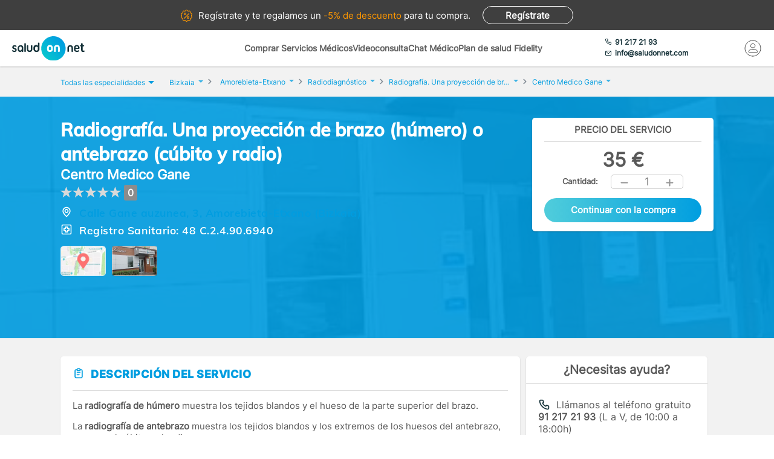

--- FILE ---
content_type: text/html; charset=utf-8
request_url: https://www.saludonnet.com/servicio-medico/centro-medico-gane-radiodiagnostico-2302-brazo-humero-antebrazo-cubi
body_size: 26318
content:

<!DOCTYPE html>
<html lang="es">
<head>
    <meta charset="utf-8">
    <meta name="viewport" content="width=device-width, initial-scale=1">
    <title>Radiograf&#237;a. Una proyecci&#243;n de brazo (h&#250;mero) o antebrazo (c&#250;bito y radio) en Centro Medico Gane, en Bizkaia - SaludOnNet</title>
    <meta name="description" content="Radiograf&#237;a. Una proyecci&#243;n de brazo (h&#250;mero) o antebrazo (c&#250;bito y radio) de Centro Medico Gane, en Bizkaia. Reserva cita con los mejores profesionales m&#233;dicos en SaludOnNet. &#161;Acude sin esperas!">
    
    
    
        <link rel="preload" href="/Content/fonts/Inter-VF.woff2" as="font" type="font/woff2" crossorigin>
<link rel="preload" href="/Content/fonts/Mulish-VF.woff2" as="font" type="font/woff2" crossorigin>
            <link rel="stylesheet" rel="preload" type="text/css" href="/Content/css/bundles/SON-sonstyle-sass.css" as="style" />

        <link rel="stylesheet" rel="preload" type="text/css" href="/Content/lib/splide/splide.min.css" as="style" />
        <link rel="preload" href="/Scripts/marketplace/lib/jquery-1.7.2.min.js" as="script" />
        <link rel="preload" href="https://maps.googleapis.com/maps/api/js?key=AIzaSyCoezXaNL0iCplm2iQyXi6e9es83rWGUIo&libraries=places&language=es" data-cookieconsent="ignore" as="script" />
        <script src="/Scripts/marketplace/lib/jquery-1.7.2.min.js" type="text/javascript" defer></script>
        <link rel="preconnect" href="https://www.googletagmanager.com">
        <link rel="canonical" href="https://www.saludonnet.com/servicio-medico/centro-medico-gane-radiodiagnostico-2302-brazo-humero-antebrazo-cubi" />
    


    

    <meta name="theme-color" content="#009EE0">
    <meta property="og:title" content="Radiograf&#237;a. Una proyecci&#243;n de brazo (h&#250;mero) o antebrazo (c&#250;bito y radio) en Centro Medico Gane, en Bizkaia - SaludOnNet">
    <meta property="og:description" content="Radiograf&#237;a. Una proyecci&#243;n de brazo (h&#250;mero) o antebrazo (c&#250;bito y radio) de Centro Medico Gane, en Bizkaia. Reserva cita con los mejores profesionales m&#233;dicos en SaludOnNet. &#161;Acude sin esperas!">
    <meta property="og:image" itemprop="image" content="https://www.saludonnet.com/content/img/backgrounds/mobile-herounit.jpg">
    <meta property=”og:type” content=”website” />
    <meta property="og:url" content="https://www.saludonnet.com/">
    <meta name="thumbnail" content="https://www.saludonnet.com/Content/img/svg/on-logo.svg" />
    <meta name="apple-itunes-app" content="app-id=409141015">
    <meta name="google-play-app" content="app-id=com.saludonnet.pacientes">
    <link rel="shortcut icon" href="/Content/img/favicon.ico">
    <link rel="icon" sizes="192x192" href="/Content/img/logos/sonlogo192.png">
    <link href="/Content/img/logos/icon-120x120.png" rel="apple-touch-icon" />
    <link href="/Content/img/logos/icon-152x152.png" rel="apple-touch-icon" sizes="152x152" />
    <link href="/Content/img/logos/icon-167x167.png" rel="apple-touch-icon" sizes="167x167" />
    <link href="/Content/img/logos/icon-180x180.png" rel="apple-touch-icon" sizes="180x180" />
    <link href="/Content/img/logos/icon-192x192.png" rel="icon" sizes="192x192" />
    <link href="/Content/img/logos/icon-128x128.png" rel="icon" sizes="128x128" />
    
    
    
        <script type="text/javascript">
            window.dataLayer = window.dataLayer || [];
            window.dataLayer.push({ ecommerce: null });  // Clear the previous ecommerce object.
            window.dataLayer.push({
                'businessType': 'Marketplace',
                'specialty': 'Radiodiagnóstico',
                'serviceForSale': 'Radiografía. Una proyección de brazo (húmero) o antebrazo (cúbito y radio)',
                'provider': "Centro Medico Gane",
                'event': 'view_item',
                'ecommerce': {
                    'currency': 'EUR',
                    'value': "35",
                    'items':
                    [
                        {
                            'item_id': 'clon-10295#2302-brazo-humero-antebrazo-cubi',
                            'item_name': "Centro Medico Gane - Radiografía. Una proyección de brazo (húmero) o antebrazo (cúbito y radio)",
                            'price': "35",
                            'item_category': 'Radiodiagnóstico'
                        }
                    ]
                }
            });
        </script>
    


    <!-- Script para poder probar Page Speed Insights sin el banner de consentimiento de cookies-->
<script>
    window.addEventListener("CookiebotOnDialogInit", function () {
        if (Cookiebot.getDomainUrlParam("CookiebotScan") === "true")
            Cookiebot.setOutOfRegion();
    });
</script>

    <!-- Google Tag Manager -->
    <script data-cookieconsent="ignore">
        (function (w, d, s, l, i) {
            w[l] = w[l] || [];
            w[l].push({
                'gtm.start':
                    new Date().getTime(),
                event: 'gtm.js'
            });
            var f = d.getElementsByTagName(s)[0],
                j = d.createElement(s),
                dl = l != 'dataLayer' ? '&l=' + l : '';
            j.async = true;
            j.src =
                'https://www.googletagmanager.com/gtm.js?id=' + i + dl;
            f.parentNode.insertBefore(j, f);
        })(window, document, 'script', 'dataLayer', 'GTM-WPSL63');
    </script>
    <!-- End Google Tag Manager -->
<!-- Azure Insights-->
<script type="text/javascript">
var appInsights = window.appInsights ||
    function(config) {
        function r(config) {
            t[config] = function() {
                var i = arguments;
                t.queue.push(function() { t[config].apply(t, i) })
            }
        }

        var t = { config: config }, u = document, e = window, o = "script", s = u.createElement(o), i, f;
        for (s.src = config.url || "//az416426.vo.msecnd.net/scripts/a/ai.0.js", u.getElementsByTagName(o)[0].parentNode.appendChild(s), t.cookie = u.cookie, t.queue = [], i = ["Event", "Exception", "Metric", "PageView", "Trace"]; i.length;) r("track" + i.pop());
        return r("setAuthenticatedUserContext"), r("clearAuthenticatedUserContext"), config.disableExceptionTracking ||
        (i = "onerror", r("_" + i), f = e[i], e[i] = function(config, r, u, e, o) {
            var s = f && f(config, r, u, e, o);
            return s !== !0 && t["_" + i](config, r, u, e, o), s
        }), t
    }({ instrumentationKey: "24f6e516-b3b5-47c4-a73a-2630d4c90f57" });
window.appInsights = appInsights;
appInsights.trackPageView();
</script>
<!-- End Azure Insights)-->


<script type="application/ld+json">
    {
      "@context": "https://schema.org",
      "@type": "Organization",
      "name": "SaludOnNet",
      "legalName" : "Saludonnet Spain, S.L.",
      "url": "https://www.saludonnet.com/",
      "logo": "https://www.saludonnet.com/Content/img/svg/son-logo.svg",
      "sameAs": [
        "https://es-es.facebook.com/pages/category/Medical-Service/SaludOnNet-214957498526536",
        "https://twitter.com/saludonnet",
        "https://www.instagram.com/saludonnet",
        "https://es.linkedin.com/company/saludonnet",
        "https://www.youtube.com/channel/UCag68GsnagqzNb6C3G-S9vQ"
      ],
      "contactPoint": [
        {
          "@type": "ContactPoint",
          "telephone": "+34912172193",
          "email": "info@saludonnet.com",
          "contactType": "customer service",
          "areaServed": "ES",
          "availableLanguage": "es"
        }
      ]
    }
</script>
<script type="application/ld+json">
    {
        "@context": "http://schema.org",
        "@type": "WebSite",
        "name": "SaludOnNet",
        "url": "https://www.saludonnet.com/"
    }
</script>

</head>
<body>
        <!-- Google Tag Manager (noscript) -->
        <noscript>
            <iframe src="https://www.googletagmanager.com/ns.html?id=GTM-WPSL63"
                    height="0" width="0" style="display:none;visibility:hidden"></iframe>
        </noscript>
        <!-- End Google Tag Manager (noscript) -->
    <!-- Renderizado de librerias-->
    <script type="text/javascript">
        window.sOn = window.sOn || {};
        sOn.layoutView = sOn.layoutView || {};
        sOn.layoutView.isAnonymousUser = (/true/i).test('True');
        sOn.layoutView.userEmail = '';
        sOn.layoutView.signalRServerUrl = 'https://websocket.saludonnet.com/signalr';
        sOn.layoutView.countryCode = 'ES';
        sOn.layoutView.currencyCode = 'EUR';

        //Feature flags
        sOn.layoutView.isOnlineAppointmentFeatureEnabled = (/true/i).test('True');
    </script>
    <script src="https://maps.googleapis.com/maps/api/js?key=AIzaSyCoezXaNL0iCplm2iQyXi6e9es83rWGUIo&libraries=places&language=es" type="text/javascript" data-cookieconsent="ignore" defer></script>
    
    
    
    


<script type="text/javascript" src="https://cdn.aplazame.com/aplazame.js?public-key=f117bd51c6d846f1c6ad67020df9f30e4d6aa642&sandbox=false" defer></script>

<script src="/Scripts/bundles/productProfileNew.min.js" ></script>
<script src="/Scripts/Lib/splide.min.js" ></script>
<script src="/bundles/jsProductProfileViewLibs?v=EtrJ65JlUOLMa4G7QijphuteMImARRVOQFO4gguUOYg1" defer></script>
    <script src="/Scripts/bundles/layout.min.js" defer></script>
<script src="/bundles/jsProductProfileView?v=EQI5Qhn7aglkkoCGRAsEplum5uD0aJE-_AVR6PY97n81" defer></script>

<script type="text/javascript">


    sOn.productProfileView = sOn.productProfileView || {};
    sOn.productProfileView.isOnlineAppointmentFeatureEnabled = (/true/i).test('True');
    sOn.productProfileView.countryCode = 'ES';
    sOn.productProfileView.currencyCode = 'EUR';
    sOn.productProfileView.productProviderId = "clon-10295";
    sOn.productProfileView.serviceForSaleIdForOnlineAppointment = "2302-brazo-humero-antebrazo-cubi";
    sOn.productProfileView.serviceForSaleId = "2302-brazo-humero-antebrazo-cubi";
    sOn.productProfileView.productId = "29034";
    sOn.productProfileView.informativeConsultationProductId = '';
    sOn.productProfileView.productIsFidelity = (/true/i).test('False');
    sOn.productProfileView.productPrice = 35;
    sOn.productProfileView.productFidelityPrice = 0;
    sOn.productProfileView.hasFidelityEssentialConfiguredDiscount = (/true/i).test('False');
    sOn.productProfileView.productHasUnitsLimitForBuying = (/true/i).test(
        'False');
    sOn.productProfileView.hasAnyPractitionerOnlineAppointment = (/true/i).test(
        'False');
    sOn.productProfileView.isCustomerServiceAssistanceRequiredThrougoutPurchaseProcess = (/true/i).test(
        'True');
    sOn.productProfileView.aplazameMaxPrice = 2500;
    sOn.productProfileView.aplazameMinPrice = 300;
    sOn.productProfileView.productSpecialtyId = "radiodiagnostico";
    sOn.productProfileView.collectiveId = '';
    sOn.productProfileView.userPlanId = 1;
    sOn.productProfileView.hasAppointmentIn24hours = (/true/i).test('False');
    sOn.productProfileView.appointmentManagementCost = '5';
    sOn.productProfileView.hasAppointmentManagement = (/true/i).test('False');
    sOn.productProfileView.product = {
        province: "Bizkaia",
        serviceForSale: "Radiografía. Una proyección de brazo (húmero) o antebrazo (cúbito y radio)",
        specialty: "Radiodiagnóstico"
    }

    //temp flag para cuando un producto tiene agendas pero falla su carga
    window.localStorage.errorLoadingSchedules = false;

    document.addEventListener("DOMContentLoaded", function () {

        var carrousel = new Splide('#image-carousel');

        document.querySelector(".provider-profile__image").addEventListener("click", () => {
            document.getElementById("providerPictureModalContainer").style.display = "block";
            const overlay = document.getElementById("informativeConsultationInformation_overlay");
            overlay.style.display = "block";
            carrousel.mount();
        })

        overlay.addEventListener("click", () => {
            carrousel.destroy();
        })

        document.getElementById("providerPictureModalCloseButton").addEventListener("click", () => {
            carrousel.destroy();
        })

        var purchasePreconfirmationButtonDesktop = document.getElementById('productPurchasePreconfirmationButtonDesktop');
        purchasePreconfirmationButtonDesktop.addEventListener("click", () => {
            var units = document.getElementById('productQuantityDesktop').innerHTML;
            trackAddToCartEvent(units);
        });

        var purchasePreconfirmationButtonMobile = document.getElementById('productPurchasePreconfirmationButtonMobile');
        purchasePreconfirmationButtonMobile.addEventListener("click", () => {
            var units = document.getElementById('productQuantityMobile').innerHTML;
            trackAddToCartEvent(units);
        });

        function trackAddToCartEvent(units) {
            window.dataLayer = window.dataLayer || [];
            window.dataLayer.push({ ecommerce: null });  // Clear the previous ecommerce object.
            window.dataLayer.push({
                'event': 'add_to_cart',
                'ecommerce': {
                    'currency': 'EUR',
                    'value': (35 * units).toString(),
                    'items':
                    [
                        {
                            'item_id': 'clon-10295#2302-brazo-humero-antebrazo-cubi',
                            'item_name': "Centro Medico Gane - Radiografía. Una proyección de brazo (húmero) o antebrazo (cúbito y radio)",
                            'price': '35',
                            'item_category': 'Radiodiagnóstico',
                            'quantity': units
                        }
                    ]
                }
            });
        }
    });
</script>



    <!-- Fin renderizado de librerias-->

    <div id="main-wrapper" class="main-wrapper">
        <div id="inner-wrapper" class="inner-wrapper">
            
    <div id="signUpBanner_container" class="banner__signup">
        <p><span class="banner__signup__desktop-text">Regístrate y</span> te regalamos <span class="banner__signup__desktop-text">un </span><span> -5% de descuento</span> para tu compra<span class="banner__signup__desktop-text">.</span></p>
        <span id="signUpBanner_showsSignUpButton" class="btn hidden-link" data-cy="signUpBanner_showsSignUpButton" data-location="L3NpZ251cA==">
            Regístrate
        </span>
    </div>

<script type="text/javascript" defer>
    document.addEventListener("DOMContentLoaded", function () {
        $('#signUpBanner_showsSignUpButton').on('click', function() {
            dataLayer.push({
                'event': 'genericAnalyticsEvent',
                'eventCategory': 'plataforma',
                'eventAction': 'Pulsar el botón de registro',
                'eventLabel': 'El usuario pulsa el botón de registro desde el banner superior'
            });
        }); 
    });
</script>


                <header>
                    


<div class="header__logo">
    <div class="header__logos__wrapper">
        <a href="/">
            <img id="sonMainLogoDesktop" src="/Content/img/svg/son-logo.svg" alt="SaludOnNet" class="main__header__logo">
        </a>
    </div>
    <div>
    </div>
</div>
                    
    
<div class="header__search-wrapper">
    



<div class="header__search-link">
            <a id="showSearchPanelButton"
               href="#"
               class="active">
Comprar Servicios M&#233;dicos            </a>
            <a id="btnVideoVisitLanding"
               href="/video-consulta">
Videoconsulta            </a>
            <a id="btnVirtualVisitLanding"
               href="/chat-medico">
Chat M&#233;dico            </a>
            <a id="btnPersonalPlanLanding"
               href="/plan-de-salud-fidelity">
Plan de salud Fidelity            </a>
</div>
<div class="header__enterprise-link">
    <span data-location="L2VtcHJlc2Fz" class="hidden-link">Plan empresas</span>
</div>
</div>

<div id="marketplaceHeaderSearchPanel" style="display: none" class="search-dropdown">
    <p><strong>Realiza la búsqueda</strong></p>
    <div>
        <div id="marketplaceMedicalTermsSearchPanel" class="flex-wrapper flex-3">
            <span class="flex">
                <input id="marketplaceMedicalTermsSearch_keywordSelector" type="text" placeholder="Especialidad o nombre de la prueba"/>
                <span id="marketplaceMedicalTermsSearch_infoSearchMessage" class="message--error" style="display: none;" role="alert" aria-hidden="true"></span>
                <span id="marketplaceMedicalTermsSearch_keywordError" class="message--error" style="display: none;" role="alert" aria-hidden="true"></span>
            </span>
            <div class="flex">
                <input id="marketplaceMedicalTermsSearch_googleMapsLocationSelector" type="text" placeholder="Provincia o localidad"/>
                <span id="marketplaceMedicalTermsSearch_locationError" class="message--error" style="display: none;" role="alert" aria-hidden="true"></span>
            </div>
            <a id="marketplaceMedicalTermsSearch_button" href="#" class="btn btn--search">Buscar</a>
            <div>
                <button id="hideMarketplaceHeaderSearchButton" class="btn btn--close"></button>
            </div>
        </div>
    </div>
</div>



                    


<div class="header__profile-wrapper">
    

    <div id="unloggedMenu" data-cy="unloggedMenu" style="display: none;" class="header__unlogged-profile">
        <div>
    <div class="header__contact-link">
        <a href="tel:+34 91 217 21 93" id="headerTelephone"><span class="header__phone-text">91 217 21 93</span></a>
        <a href="mailto:info@saludonnet.com" id="headerEmail"><span class="header__email-text">info@saludonnet.com</span></a>
    </div>
    <a href="tel:+34912172193" class="header__mobile-phone" aria-label="teléfono"><span class="header__phone-image"></span></a>
    <p>LLAMAR</p>
</div>
        <div>
            <a
                id="showSignUpButton"
                data-cy="showSignUpButton"
                href="#"
                class="header__login"
                aria-label="Mi Cuenta"
            >
                <span class="header__login-image"></span>
            </a>
            
            <p>MI CUENTA</p>

            <div id="loginOrSignUpModal" class="header__profile__menu" style="display: none">
                <span id="headerDropdownLoginButton"
                    data-location="L2xvZ2lu"
                    class="btn hidden-link">
                    INICIAR SESIÓN
                </span>
                <hr>
                <p class="header__profile__menu__text">¿No tienes cuenta?</p>
                <span id="headerDropdownSignUpButton"
                    data-location="L3NpZ251cA=="
                    class="btn hidden-link">
                    REGÍSTRATE
                </span>
            </div>

        </div>
    </div>
    <div id="loggedMenu" style="display: none;" class="header__logged-profile">
        <div>
    <div class="header__contact-link">
        <a href="tel:+34 91 217 21 93" id="headerTelephone"><span class="header__phone-text">91 217 21 93</span></a>
        <a href="mailto:info@saludonnet.com" id="headerEmail"><span class="header__email-text">info@saludonnet.com</span></a>
    </div>
    <a href="tel:+34912172193" class="header__mobile-phone" aria-label="teléfono"><span class="header__phone-image"></span></a>
    <p>LLAMAR</p>
</div>
        <div class="header__logged-menu">
            <a id="showLoggedMenuOptionsButton" href="#" class="header__login" aria-label="Mi Cuenta"><span class="header__login-image"></span></a>
            <p>MI CUENTA</p>
        </div>
    </div>
    <span id="logoutErrorMessage" class="error-message" role="alert" aria-hidden="true" style="display: none;"></span>
    <div id="notifications"></div>
</div>
                    
    
    
        <div class="header__mobile-menu">
            <div class="header__search">
                <a id="showSearchPanelButton" href="#" aria-label="Buscar">
                </a>
                <p>BUSCAR</p>
            </div>
            <div id="" class="header__menu">
                <span></span>
                <span></span>
                <span></span>
                <span></span>
                <p>MENU</p>
            </div>
        </div>
        
<div id="" class="header-menu">
    <a href="#" class="header__user-menu__clipboard header-menu__dropdown">Especialidades</a>
    <div class="header-menu__section">
            <span class="line"></span>
            <a href="/servicios-medicos/acupuntura">Acupuntura</a>
            <span class="line"></span>
            <a href="/servicios-medicos/alergologia">Alergolog&#237;a</a>
            <span class="line"></span>
            <a href="/servicios-medicos/analisis-clinicos">Anal&#237;ticas y Gen&#233;tica</a>
            <span class="line"></span>
            <a href="/servicios-medicos/aparato-digestivo">Aparato Digestivo</a>
            <span class="line"></span>
            <a href="/servicios-medicos/cardiologia">Cardiolog&#237;a</a>
            <span class="line"></span>
            <a href="/servicios-medicos/cirugia-estetica">Cirug&#237;a Est&#233;tica</a>
            <span class="line"></span>
            <a href="/servicios-medicos/cirugia-general-y-del-aparato-digestivo">Cirug&#237;a General y del Aparato Digestivo</a>
            <span class="line"></span>
            <a href="/servicios-medicos/cirugia-maxilofacial">Cirug&#237;a Maxilofacial</a>
            <span class="line"></span>
            <a href="/servicios-medicos/dermatologia">Dermatolog&#237;a</a>
            <span class="line"></span>
            <a href="/servicios-medicos/endocrinologia-y-nutricion">Endocrinolog&#237;a y Nutrici&#243;n</a>
            <span class="line"></span>
            <a href="/servicios-medicos/fisioterapia">Fisioterapia</a>
            <span class="line"></span>
            <a href="/servicios-medicos/obstetricia-y-ginecologia">Ginecolog&#237;a y Obstetricia</a>
            <span class="line"></span>
            <a href="/servicios-medicos/hematologia">Hematolog&#237;a</a>
            <span class="line"></span>
            <a href="/servicios-medicos/homeopatia">Homeopat&#237;a</a>
            <span class="line"></span>
            <a href="/servicios-medicos/medicina-deportiva">Medicina Deportiva</a>
            <span class="line"></span>
            <a href="/servicios-medicos/medicina-estetica">Medicina Est&#233;tica</a>
            <span class="line"></span>
            <a href="/servicios-medicos/medicina-general">Medicina General</a>
            <span class="line"></span>
            <a href="/servicios-medicos/medicina-interna">Medicina Interna</a>
            <span class="line"></span>
            <a href="/servicios-medicos/nefrologia">Nefrolog&#237;a</a>
            <span class="line"></span>
            <a href="/servicios-medicos/neumologia">Neumolog&#237;a</a>
            <span class="line"></span>
            <a href="/servicios-medicos/neurologia">Neurolog&#237;a</a>
            <span class="line"></span>
            <a href="/servicios-medicos/odontologia">Odontolog&#237;a</a>
            <span class="line"></span>
            <a href="/servicios-medicos/oftalmologia">Oftalmolog&#237;a</a>
            <span class="line"></span>
            <a href="/servicios-medicos/oncologia-medica">Oncolog&#237;a M&#233;dica</a>
            <span class="line"></span>
            <a href="/servicios-medicos/oncologia-radioterapica">Oncolog&#237;a Radioter&#225;pica</a>
            <span class="line"></span>
            <a href="/servicios-medicos/otorrinolaringologia">Otorrinolaringolog&#237;a</a>
            <span class="line"></span>
            <a href="/servicios-medicos/pediatria">Pediatr&#237;a</a>
            <span class="line"></span>
            <a href="/servicios-medicos/podologia">Podolog&#237;a</a>
            <span class="line"></span>
            <a href="/servicios-medicos/psicologia">Psicolog&#237;a</a>
            <span class="line"></span>
            <a href="/servicios-medicos/psiquiatria">Psiquiatr&#237;a</a>
            <span class="line"></span>
            <a href="/servicios-medicos/radiodiagnostico">Radiolog&#237;a</a>
            <span class="line"></span>
            <a href="/servicios-medicos/rehabilitacion">Rehabilitaci&#243;n</a>
            <span class="line"></span>
            <a href="/servicios-medicos/reproduccion-asistida">Reproducci&#243;n asistida</a>
            <span class="line"></span>
            <a href="/servicios-medicos/reumatologia">Reumatolog&#237;a</a>
            <span class="line"></span>
            <a href="/servicios-medicos/traumatologia-y-cirugia-ortopedica">Traumatolog&#237;a y Cirug&#237;a Ortop&#233;dica</a>
            <span class="line"></span>
            <a href="/servicios-medicos/urgencias-domiciliarias">Urgencias Domiciliarias</a>
            <span class="line"></span>
            <a href="/servicios-medicos/urologia">Urolog&#237;a</a>
            <span class="line"></span>
            <a href="/servicios-medicos/radiodiagnostico/resonancia-magnetica">Resonancia Magn&#233;tica</a>
    </div>
        <span class="line"></span>
        <a href="#" class="header__user-menu__cross header-menu__dropdown">Intervenciones quirúrgicas</a>
        <div class="header-menu__section">
            <span class="line"></span>

            <a href="/cirugias" class="header-menu__surgeries">Ver todas las cirugías</a>
                <span class="line"></span>
                <a>Artroscopia de Rodilla - Menisco</a>
                <span class="line"></span>
                <a>Aumento de pechos. Mamoplastia</a>
                <span class="line"></span>
                <a>Cirug&#237;a del abdomen. Abdominoplastia</a>
                <span class="line"></span>
                <a>Cirug&#237;a de p&#225;rpados. Blefaroplastia</a>
                <span class="line"></span>
                <a>Elevaci&#243;n de pechos. Mastopexia</a>
                <span class="line"></span>
                <a>Liposucci&#243;n</a>
                <span class="line"></span>
                <a>Operaci&#243;n de Cataratas</a>
                <span class="line"></span>
                <a>Operaci&#243;n de Fimosis</a>
                <span class="line"></span>
                <a>Operaci&#243;n de Hemorroides</a>
                <span class="line"></span>
                <a>Operaci&#243;n de Hernia Inguinal</a>
                <span class="line"></span>
                <a>Operaci&#243;n de Hipermetrop&#237;a</a>
                <span class="line"></span>
                <a>Operaci&#243;n del S&#237;ndrome del T&#250;nel Carpiano</a>
                <span class="line"></span>
                <a>Operaci&#243;n de Miop&#237;a</a>
                <span class="line"></span>
                <a>Operaci&#243;n de Presbicia o vista cansada</a>
                <span class="line"></span>
                <a>Recambio de implantes mamarios</a>
                <span class="line"></span>
                <a>Reducci&#243;n de pechos. Mamoplastia</a>
                <span class="line"></span>
                <a>Reversi&#243;n de Vasectom&#237;a</a>
                <span class="line"></span>
                <a>Vasectom&#237;a</a>
        </div>
            <span class="line"></span>
        <span data-location="L3ZpZGVvLWNvbnN1bHRh" class="header__user-menu__video hidden-link">Videoconsulta</span>
            <span class="line"></span>
        <span data-location="L2NoYXQtbWVkaWNv" class="header__user-menu__chat hidden-link">Chat Médico</span>
            <span class="line"></span>
        <a href="/plan-de-salud-fidelity" class="header__user-menu__heart hidden-link">Plan de salud Fidelity <span>NUEVO</span></a>
    <span class="line"></span>
    <a href="https://www.saludonnet.com/blog" class="header__user-menu__browser">Nuestro blog de salud</a>
    <span class="line"></span>
    <span data-location="L2FjY2Vzby1wcm9mZXNpb25hbGVz" class="header__user-menu__professional hidden-link">¿Eres médico?</span>
    <span data-location="L2VtcHJlc2Fz" class="header__user-menu__enterprise hidden-link">Plan empresas</span>
        <a href="#" onclick="showSignUpModal()" class="header__user-menu__signup">Consigue un 5% descuento</a>
        <script type="text/javascript">
            /*Trapiche hasta terminar la tarea de cargar los js asíncronos*/
            function showSignUpModal() {
                var signUpModal = document.getElementById("signUpModalContainer");
                var overlay = document.getElementById("overlay");
                signUpModal.style.display = "block";
                overlay.style.display = "block";
            }
        </script>
    <a href="/contacto-saludonnet" class="header__user-menu__contact hidden-link">Contacto</a>
</div>
    


                </header>

    



<div class="subheader--mobile">
    <div class="content-wrapper">
                <div>
                    <span id=""
                       data-location="Lw=="
                       class="active hidden-link">
                        Comprar Servicios
                    </span>
                </div>
                <div>
                    <span id=""
                       data-location="L3ZpZGVvLWNvbnN1bHRh"
                       class="hidden-link">
                        Videoconsulta
                    </span>
                </div>
                <div>
                    <span id=""
                       data-location="L2NoYXQtbWVkaWNv"
                       class="hidden-link">
                        Chat M&#233;dico
                    </span>
                </div>
                <div>
                    <span id=""
                       data-location="L3BsYW4tZGUtc2FsdWQtZmlkZWxpdHk="
                       class="hidden-link">
                        Plan de salud Fidelity
                    </span>
                </div>
    </div>
</div>

            <div class="flex-wrapper">
                

<div id="loggedMenuOptionsPanel"></div>
<div id="collapsed-menu" class="collapsed-menu" data-cy="collapsed-menu">
    <div>
        <a id="uncollapseMenuButton" data-cy="uncollapseMenuButton" href="#" onclick="">
            <picture id="userProfileImageInCollapsedMenu"></picture>
        </a>
        <div class="menu__notifications menu__notifications--collapsed">
            <a href="/centro-notificaciones">
                <span class="notificationBell" style="display: none;"></span>
            </a>
        </div>
    </div>
</div>
<p id="loggedMenuOptionsErrorMessage" class="error-message menu__error" role="alert" aria-hidden="true" style="display: none;"></p>
                <div style="width: 100%;">
                    














<div class="l-content-wrapper" role="main">
    <div class="breadcrumb__menu">
        <div class="content-wrapper">
            <div class="breadcrumb__specialties">
                <div id="showAllSpecialtiesButton_mobileView" class="breadcrumb__specialties__link">
                    <button>Especialidades<span class="breadcrumb__specialties__link__arrow"></span></button>
                </div>
                <div id="specialtiesContainer_mobileView" style="display: none;" class="breadcrumb__specialties__list-wrapper">
                    

<div id="listOfSpecialties" class="herounit__search__links__specialties__list">
    <div name="specialtiesPanelCloseButton" class="herounit__search__links__specialties__close"></div>
        <a href="/servicios-medicos/acupuntura" class="linkOfSpecialty">Acupuntura</a>
        <a href="/servicios-medicos/alergologia" class="linkOfSpecialty">Alergolog&#237;a</a>
        <a href="/servicios-medicos/analisis-clinicos" class="linkOfSpecialty">Anal&#237;ticas y Gen&#233;tica</a>
        <a href="/servicios-medicos/aparato-digestivo" class="linkOfSpecialty">Aparato Digestivo</a>
        <a href="/servicios-medicos/cardiologia" class="linkOfSpecialty">Cardiolog&#237;a</a>
        <a href="/servicios-medicos/cirugia-estetica" class="linkOfSpecialty">Cirug&#237;a Est&#233;tica</a>
        <a href="/servicios-medicos/cirugia-general-y-del-aparato-digestivo" class="linkOfSpecialty">Cirug&#237;a General y del Aparato Digestivo</a>
        <a href="/servicios-medicos/cirugia-maxilofacial" class="linkOfSpecialty">Cirug&#237;a Maxilofacial</a>
        <a href="/servicios-medicos/dermatologia" class="linkOfSpecialty">Dermatolog&#237;a</a>
        <a href="/servicios-medicos/endocrinologia-y-nutricion" class="linkOfSpecialty">Endocrinolog&#237;a y Nutrici&#243;n</a>
        <a href="/servicios-medicos/fisioterapia" class="linkOfSpecialty">Fisioterapia</a>
        <a href="/servicios-medicos/obstetricia-y-ginecologia" class="linkOfSpecialty">Ginecolog&#237;a y Obstetricia</a>
        <a href="/servicios-medicos/hematologia" class="linkOfSpecialty">Hematolog&#237;a</a>
        <a href="/servicios-medicos/homeopatia" class="linkOfSpecialty">Homeopat&#237;a</a>
        <a href="/servicios-medicos/medicina-deportiva" class="linkOfSpecialty">Medicina Deportiva</a>
        <a href="/servicios-medicos/medicina-estetica" class="linkOfSpecialty">Medicina Est&#233;tica</a>
        <a href="/servicios-medicos/medicina-general" class="linkOfSpecialty">Medicina General</a>
        <a href="/servicios-medicos/medicina-interna" class="linkOfSpecialty">Medicina Interna</a>
        <a href="/servicios-medicos/nefrologia" class="linkOfSpecialty">Nefrolog&#237;a</a>
        <a href="/servicios-medicos/neumologia" class="linkOfSpecialty">Neumolog&#237;a</a>
        <a href="/servicios-medicos/neurologia" class="linkOfSpecialty">Neurolog&#237;a</a>
        <a href="/servicios-medicos/odontologia" class="linkOfSpecialty">Odontolog&#237;a</a>
        <a href="/servicios-medicos/oftalmologia" class="linkOfSpecialty">Oftalmolog&#237;a</a>
        <a href="/servicios-medicos/oncologia-medica" class="linkOfSpecialty">Oncolog&#237;a M&#233;dica</a>
        <a href="/servicios-medicos/oncologia-radioterapica" class="linkOfSpecialty">Oncolog&#237;a Radioter&#225;pica</a>
        <a href="/servicios-medicos/otorrinolaringologia" class="linkOfSpecialty">Otorrinolaringolog&#237;a</a>
        <a href="/servicios-medicos/pediatria" class="linkOfSpecialty">Pediatr&#237;a</a>
        <a href="/servicios-medicos/podologia" class="linkOfSpecialty">Podolog&#237;a</a>
        <a href="/servicios-medicos/psicologia" class="linkOfSpecialty">Psicolog&#237;a</a>
        <a href="/servicios-medicos/psiquiatria" class="linkOfSpecialty">Psiquiatr&#237;a</a>
        <a href="/servicios-medicos/radiodiagnostico" class="linkOfSpecialty">Radiolog&#237;a</a>
        <a href="/servicios-medicos/rehabilitacion" class="linkOfSpecialty">Rehabilitaci&#243;n</a>
        <a href="/servicios-medicos/reproduccion-asistida" class="linkOfSpecialty">Reproducci&#243;n asistida</a>
        <a href="/servicios-medicos/reumatologia" class="linkOfSpecialty">Reumatolog&#237;a</a>
        <a href="/servicios-medicos/traumatologia-y-cirugia-ortopedica" class="linkOfSpecialty">Traumatolog&#237;a y Cirug&#237;a Ortop&#233;dica</a>
        <a href="/servicios-medicos/urgencias-domiciliarias" class="linkOfSpecialty">Urgencias Domiciliarias</a>
        <a href="/servicios-medicos/urologia" class="linkOfSpecialty">Urolog&#237;a</a>
</div>

                </div>
            </div>
            <div>
                <a href="/video-consulta">Videoconsulta</a>
            </div>
            <div>
                <a href="/chat-medico">Chat Médico</a>
            </div>
            <div>
                <a href="/plan-de-salud-fidelity">Plan de salud Fidelity</a>
            </div>
        </div>
    </div>
    <div class="breadcrumb">
        <div class="content-wrapper">
            <div class="breadcrumb__specialties">
                <div id="showAllSpecialtiesBreadcrumbButton" class="breadcrumb__specialties__link">
                    <button>Todas las especialidades<span class="breadcrumb__specialties__link__arrow"></span></button>
                </div>
                <div id="specialtiesContainer" style="display: none;" class="breadcrumb__specialties__list-wrapper">
                    

<div id="listOfSpecialties" class="herounit__search__links__specialties__list">
    <div name="specialtiesPanelCloseButton" class="herounit__search__links__specialties__close"></div>
        <a href="/servicios-medicos/acupuntura" class="linkOfSpecialty">Acupuntura</a>
        <a href="/servicios-medicos/alergologia" class="linkOfSpecialty">Alergolog&#237;a</a>
        <a href="/servicios-medicos/analisis-clinicos" class="linkOfSpecialty">Anal&#237;ticas y Gen&#233;tica</a>
        <a href="/servicios-medicos/aparato-digestivo" class="linkOfSpecialty">Aparato Digestivo</a>
        <a href="/servicios-medicos/cardiologia" class="linkOfSpecialty">Cardiolog&#237;a</a>
        <a href="/servicios-medicos/cirugia-estetica" class="linkOfSpecialty">Cirug&#237;a Est&#233;tica</a>
        <a href="/servicios-medicos/cirugia-general-y-del-aparato-digestivo" class="linkOfSpecialty">Cirug&#237;a General y del Aparato Digestivo</a>
        <a href="/servicios-medicos/cirugia-maxilofacial" class="linkOfSpecialty">Cirug&#237;a Maxilofacial</a>
        <a href="/servicios-medicos/dermatologia" class="linkOfSpecialty">Dermatolog&#237;a</a>
        <a href="/servicios-medicos/endocrinologia-y-nutricion" class="linkOfSpecialty">Endocrinolog&#237;a y Nutrici&#243;n</a>
        <a href="/servicios-medicos/fisioterapia" class="linkOfSpecialty">Fisioterapia</a>
        <a href="/servicios-medicos/obstetricia-y-ginecologia" class="linkOfSpecialty">Ginecolog&#237;a y Obstetricia</a>
        <a href="/servicios-medicos/hematologia" class="linkOfSpecialty">Hematolog&#237;a</a>
        <a href="/servicios-medicos/homeopatia" class="linkOfSpecialty">Homeopat&#237;a</a>
        <a href="/servicios-medicos/medicina-deportiva" class="linkOfSpecialty">Medicina Deportiva</a>
        <a href="/servicios-medicos/medicina-estetica" class="linkOfSpecialty">Medicina Est&#233;tica</a>
        <a href="/servicios-medicos/medicina-general" class="linkOfSpecialty">Medicina General</a>
        <a href="/servicios-medicos/medicina-interna" class="linkOfSpecialty">Medicina Interna</a>
        <a href="/servicios-medicos/nefrologia" class="linkOfSpecialty">Nefrolog&#237;a</a>
        <a href="/servicios-medicos/neumologia" class="linkOfSpecialty">Neumolog&#237;a</a>
        <a href="/servicios-medicos/neurologia" class="linkOfSpecialty">Neurolog&#237;a</a>
        <a href="/servicios-medicos/odontologia" class="linkOfSpecialty">Odontolog&#237;a</a>
        <a href="/servicios-medicos/oftalmologia" class="linkOfSpecialty">Oftalmolog&#237;a</a>
        <a href="/servicios-medicos/oncologia-medica" class="linkOfSpecialty">Oncolog&#237;a M&#233;dica</a>
        <a href="/servicios-medicos/oncologia-radioterapica" class="linkOfSpecialty">Oncolog&#237;a Radioter&#225;pica</a>
        <a href="/servicios-medicos/otorrinolaringologia" class="linkOfSpecialty">Otorrinolaringolog&#237;a</a>
        <a href="/servicios-medicos/pediatria" class="linkOfSpecialty">Pediatr&#237;a</a>
        <a href="/servicios-medicos/podologia" class="linkOfSpecialty">Podolog&#237;a</a>
        <a href="/servicios-medicos/psicologia" class="linkOfSpecialty">Psicolog&#237;a</a>
        <a href="/servicios-medicos/psiquiatria" class="linkOfSpecialty">Psiquiatr&#237;a</a>
        <a href="/servicios-medicos/radiodiagnostico" class="linkOfSpecialty">Radiolog&#237;a</a>
        <a href="/servicios-medicos/rehabilitacion" class="linkOfSpecialty">Rehabilitaci&#243;n</a>
        <a href="/servicios-medicos/reproduccion-asistida" class="linkOfSpecialty">Reproducci&#243;n asistida</a>
        <a href="/servicios-medicos/reumatologia" class="linkOfSpecialty">Reumatolog&#237;a</a>
        <a href="/servicios-medicos/traumatologia-y-cirugia-ortopedica" class="linkOfSpecialty">Traumatolog&#237;a y Cirug&#237;a Ortop&#233;dica</a>
        <a href="/servicios-medicos/urgencias-domiciliarias" class="linkOfSpecialty">Urgencias Domiciliarias</a>
        <a href="/servicios-medicos/urologia" class="linkOfSpecialty">Urolog&#237;a</a>
</div>

                </div>
            </div>
            <div>
    <ol itemscope itemtype="http://schema.org/BreadcrumbList" class="breadcrumb__links">
        <li itemprop="itemListElement" itemscope itemtype="http://schema.org/ListItem">
            <a id="breadCrumbProvince" href="#" itemscope itemtype="http://schema.org/Thing" itemprop="item">
                <span itemprop="name">Bizkaia</span>
            </a>
            <meta itemprop="position" content="1" />
                <div id="breadCrumbProvincesPanel" style="display: none;" class="breadcrumb__dropdown">
                    <span>Radiograf&#237;a. Una proyecci&#243;n de brazo (h&#250;mero) o antebrazo (c&#250;bito y radio)</span>

                    <ol>
                            <li>
                                    <span data-location="L2NlbnRyb3MtbWVkaWNvcy9yYWRpb2RpYWdub3N0aWNvL3Byb3ZpbmNpYS9hLWNvcnVuYS8yMzAyLWJyYXpvLWh1bWVyby1hbnRlYnJhem8tY3ViaQ==" class="hidden-link">A Coru&#241;a</span>
                            </li>
                            <li>
                                    <span data-location="L2NlbnRyb3MtbWVkaWNvcy9yYWRpb2RpYWdub3N0aWNvL3Byb3ZpbmNpYS9hbGJhY2V0ZS8yMzAyLWJyYXpvLWh1bWVyby1hbnRlYnJhem8tY3ViaQ==" class="hidden-link">Albacete</span>
                            </li>
                            <li>
                                    <span data-location="L2NlbnRyb3MtbWVkaWNvcy9yYWRpb2RpYWdub3N0aWNvL3Byb3ZpbmNpYS9hbGljYW50ZS8yMzAyLWJyYXpvLWh1bWVyby1hbnRlYnJhem8tY3ViaQ==" class="hidden-link">Alicante</span>
                            </li>
                            <li>
                                    <span data-location="L2NlbnRyb3MtbWVkaWNvcy9yYWRpb2RpYWdub3N0aWNvL3Byb3ZpbmNpYS9hbG1lcmlhLzIzMDItYnJhem8taHVtZXJvLWFudGVicmF6by1jdWJp" class="hidden-link">Almer&#237;a</span>
                            </li>
                            <li>
                                    <span data-location="L2NlbnRyb3MtbWVkaWNvcy9yYWRpb2RpYWdub3N0aWNvL3Byb3ZpbmNpYS9hc3R1cmlhcy8yMzAyLWJyYXpvLWh1bWVyby1hbnRlYnJhem8tY3ViaQ==" class="hidden-link">Asturias</span>
                            </li>
                            <li>
                                    <span data-location="L2NlbnRyb3MtbWVkaWNvcy9yYWRpb2RpYWdub3N0aWNvL3Byb3ZpbmNpYS9iYWRham96LzIzMDItYnJhem8taHVtZXJvLWFudGVicmF6by1jdWJp" class="hidden-link">Badajoz</span>
                            </li>
                            <li>
                                    <span data-location="L2NlbnRyb3MtbWVkaWNvcy9yYWRpb2RpYWdub3N0aWNvL3Byb3ZpbmNpYS9iYXJjZWxvbmEvMjMwMi1icmF6by1odW1lcm8tYW50ZWJyYXpvLWN1Ymk=" class="hidden-link">Barcelona</span>
                            </li>
                            <li>
                                    <a href="/centros-medicos/radiodiagnostico/provincia/bizkaia/2302-brazo-humero-antebrazo-cubi">Bizkaia</a>
                            </li>
                            <li>
                                    <span data-location="L2NlbnRyb3MtbWVkaWNvcy9yYWRpb2RpYWdub3N0aWNvL3Byb3ZpbmNpYS9idXJnb3MvMjMwMi1icmF6by1odW1lcm8tYW50ZWJyYXpvLWN1Ymk=" class="hidden-link">Burgos</span>
                            </li>
                            <li>
                                    <span data-location="L2NlbnRyb3MtbWVkaWNvcy9yYWRpb2RpYWdub3N0aWNvL3Byb3ZpbmNpYS9jYWRpei8yMzAyLWJyYXpvLWh1bWVyby1hbnRlYnJhem8tY3ViaQ==" class="hidden-link">C&#225;diz</span>
                            </li>
                            <li>
                                    <span data-location="L2NlbnRyb3MtbWVkaWNvcy9yYWRpb2RpYWdub3N0aWNvL3Byb3ZpbmNpYS9jYW50YWJyaWEvMjMwMi1icmF6by1odW1lcm8tYW50ZWJyYXpvLWN1Ymk=" class="hidden-link">Cantabria</span>
                            </li>
                            <li>
                                    <span data-location="L2NlbnRyb3MtbWVkaWNvcy9yYWRpb2RpYWdub3N0aWNvL3Byb3ZpbmNpYS9jYXN0ZWxsb24vMjMwMi1icmF6by1odW1lcm8tYW50ZWJyYXpvLWN1Ymk=" class="hidden-link">Castell&#243;n</span>
                            </li>
                            <li>
                                    <span data-location="L2NlbnRyb3MtbWVkaWNvcy9yYWRpb2RpYWdub3N0aWNvL3Byb3ZpbmNpYS9jaXVkYWQtcmVhbC8yMzAyLWJyYXpvLWh1bWVyby1hbnRlYnJhem8tY3ViaQ==" class="hidden-link">Ciudad Real</span>
                            </li>
                            <li>
                                    <span data-location="L2NlbnRyb3MtbWVkaWNvcy9yYWRpb2RpYWdub3N0aWNvL3Byb3ZpbmNpYS9jb3Jkb2JhLzIzMDItYnJhem8taHVtZXJvLWFudGVicmF6by1jdWJp" class="hidden-link">C&#243;rdoba</span>
                            </li>
                            <li>
                                    <span data-location="L2NlbnRyb3MtbWVkaWNvcy9yYWRpb2RpYWdub3N0aWNvL3Byb3ZpbmNpYS9jdWVuY2EvMjMwMi1icmF6by1odW1lcm8tYW50ZWJyYXpvLWN1Ymk=" class="hidden-link">Cuenca</span>
                            </li>
                            <li>
                                    <span data-location="L2NlbnRyb3MtbWVkaWNvcy9yYWRpb2RpYWdub3N0aWNvL3Byb3ZpbmNpYS9naXB1emtvYS8yMzAyLWJyYXpvLWh1bWVyby1hbnRlYnJhem8tY3ViaQ==" class="hidden-link">Gipuzkoa</span>
                            </li>
                            <li>
                                    <span data-location="L2NlbnRyb3MtbWVkaWNvcy9yYWRpb2RpYWdub3N0aWNvL3Byb3ZpbmNpYS9naXJvbmEvMjMwMi1icmF6by1odW1lcm8tYW50ZWJyYXpvLWN1Ymk=" class="hidden-link">Girona</span>
                            </li>
                            <li>
                                    <span data-location="L2NlbnRyb3MtbWVkaWNvcy9yYWRpb2RpYWdub3N0aWNvL3Byb3ZpbmNpYS9ncmFuYWRhLzIzMDItYnJhem8taHVtZXJvLWFudGVicmF6by1jdWJp" class="hidden-link">Granada</span>
                            </li>
                            <li>
                                    <span data-location="L2NlbnRyb3MtbWVkaWNvcy9yYWRpb2RpYWdub3N0aWNvL3Byb3ZpbmNpYS9ndWFkYWxhamFyYS8yMzAyLWJyYXpvLWh1bWVyby1hbnRlYnJhem8tY3ViaQ==" class="hidden-link">Guadalajara</span>
                            </li>
                            <li>
                                    <span data-location="L2NlbnRyb3MtbWVkaWNvcy9yYWRpb2RpYWdub3N0aWNvL3Byb3ZpbmNpYS9odWVsdmEvMjMwMi1icmF6by1odW1lcm8tYW50ZWJyYXpvLWN1Ymk=" class="hidden-link">Huelva</span>
                            </li>
                            <li>
                                    <span data-location="L2NlbnRyb3MtbWVkaWNvcy9yYWRpb2RpYWdub3N0aWNvL3Byb3ZpbmNpYS9odWVzY2EvMjMwMi1icmF6by1odW1lcm8tYW50ZWJyYXpvLWN1Ymk=" class="hidden-link">Huesca</span>
                            </li>
                            <li>
                                    <span data-location="L2NlbnRyb3MtbWVkaWNvcy9yYWRpb2RpYWdub3N0aWNvL3Byb3ZpbmNpYS9pbGxlcy1iYWxlYXJzLzIzMDItYnJhem8taHVtZXJvLWFudGVicmF6by1jdWJp" class="hidden-link">Illes Balears</span>
                            </li>
                            <li>
                                    <span data-location="L2NlbnRyb3MtbWVkaWNvcy9yYWRpb2RpYWdub3N0aWNvL3Byb3ZpbmNpYS9qYWVuLzIzMDItYnJhem8taHVtZXJvLWFudGVicmF6by1jdWJp" class="hidden-link">Ja&#233;n</span>
                            </li>
                            <li>
                                    <span data-location="L2NlbnRyb3MtbWVkaWNvcy9yYWRpb2RpYWdub3N0aWNvL3Byb3ZpbmNpYS9sYS1yaW9qYS8yMzAyLWJyYXpvLWh1bWVyby1hbnRlYnJhem8tY3ViaQ==" class="hidden-link">La Rioja</span>
                            </li>
                            <li>
                                    <span data-location="L2NlbnRyb3MtbWVkaWNvcy9yYWRpb2RpYWdub3N0aWNvL3Byb3ZpbmNpYS9sYXMtcGFsbWFzLzIzMDItYnJhem8taHVtZXJvLWFudGVicmF6by1jdWJp" class="hidden-link">Las Palmas</span>
                            </li>
                            <li>
                                    <span data-location="L2NlbnRyb3MtbWVkaWNvcy9yYWRpb2RpYWdub3N0aWNvL3Byb3ZpbmNpYS9sZW9uLzIzMDItYnJhem8taHVtZXJvLWFudGVicmF6by1jdWJp" class="hidden-link">Le&#243;n</span>
                            </li>
                            <li>
                                    <span data-location="L2NlbnRyb3MtbWVkaWNvcy9yYWRpb2RpYWdub3N0aWNvL3Byb3ZpbmNpYS9sbGVpZGEvMjMwMi1icmF6by1odW1lcm8tYW50ZWJyYXpvLWN1Ymk=" class="hidden-link">Lleida</span>
                            </li>
                            <li>
                                    <span data-location="L2NlbnRyb3MtbWVkaWNvcy9yYWRpb2RpYWdub3N0aWNvL3Byb3ZpbmNpYS9sdWdvLzIzMDItYnJhem8taHVtZXJvLWFudGVicmF6by1jdWJp" class="hidden-link">Lugo</span>
                            </li>
                            <li>
                                    <span data-location="L2NlbnRyb3MtbWVkaWNvcy9yYWRpb2RpYWdub3N0aWNvL3Byb3ZpbmNpYS9tYWRyaWQvMjMwMi1icmF6by1odW1lcm8tYW50ZWJyYXpvLWN1Ymk=" class="hidden-link">Madrid</span>
                            </li>
                            <li>
                                    <span data-location="L2NlbnRyb3MtbWVkaWNvcy9yYWRpb2RpYWdub3N0aWNvL3Byb3ZpbmNpYS9tYWxhZ2EvMjMwMi1icmF6by1odW1lcm8tYW50ZWJyYXpvLWN1Ymk=" class="hidden-link">M&#225;laga</span>
                            </li>
                            <li>
                                    <span data-location="L2NlbnRyb3MtbWVkaWNvcy9yYWRpb2RpYWdub3N0aWNvL3Byb3ZpbmNpYS9tZWxpbGxhLzIzMDItYnJhem8taHVtZXJvLWFudGVicmF6by1jdWJp" class="hidden-link">Melilla</span>
                            </li>
                            <li>
                                    <span data-location="L2NlbnRyb3MtbWVkaWNvcy9yYWRpb2RpYWdub3N0aWNvL3Byb3ZpbmNpYS9tdXJjaWEvMjMwMi1icmF6by1odW1lcm8tYW50ZWJyYXpvLWN1Ymk=" class="hidden-link">Murcia</span>
                            </li>
                            <li>
                                    <span data-location="L2NlbnRyb3MtbWVkaWNvcy9yYWRpb2RpYWdub3N0aWNvL3Byb3ZpbmNpYS9uYXZhcnJhLzIzMDItYnJhem8taHVtZXJvLWFudGVicmF6by1jdWJp" class="hidden-link">Navarra</span>
                            </li>
                            <li>
                                    <span data-location="L2NlbnRyb3MtbWVkaWNvcy9yYWRpb2RpYWdub3N0aWNvL3Byb3ZpbmNpYS9vdXJlbnNlLzIzMDItYnJhem8taHVtZXJvLWFudGVicmF6by1jdWJp" class="hidden-link">Ourense</span>
                            </li>
                            <li>
                                    <span data-location="L2NlbnRyb3MtbWVkaWNvcy9yYWRpb2RpYWdub3N0aWNvL3Byb3ZpbmNpYS9wYWxlbmNpYS8yMzAyLWJyYXpvLWh1bWVyby1hbnRlYnJhem8tY3ViaQ==" class="hidden-link">Palencia</span>
                            </li>
                            <li>
                                    <span data-location="L2NlbnRyb3MtbWVkaWNvcy9yYWRpb2RpYWdub3N0aWNvL3Byb3ZpbmNpYS9wb250ZXZlZHJhLzIzMDItYnJhem8taHVtZXJvLWFudGVicmF6by1jdWJp" class="hidden-link">Pontevedra</span>
                            </li>
                            <li>
                                    <span data-location="L2NlbnRyb3MtbWVkaWNvcy9yYWRpb2RpYWdub3N0aWNvL3Byb3ZpbmNpYS9zYW50YS1jcnV6LWRlLXRlbmVyaWZlLzIzMDItYnJhem8taHVtZXJvLWFudGVicmF6by1jdWJp" class="hidden-link">Santa Cruz de Tenerife</span>
                            </li>
                            <li>
                                    <span data-location="L2NlbnRyb3MtbWVkaWNvcy9yYWRpb2RpYWdub3N0aWNvL3Byb3ZpbmNpYS9zZWdvdmlhLzIzMDItYnJhem8taHVtZXJvLWFudGVicmF6by1jdWJp" class="hidden-link">Segovia</span>
                            </li>
                            <li>
                                    <span data-location="L2NlbnRyb3MtbWVkaWNvcy9yYWRpb2RpYWdub3N0aWNvL3Byb3ZpbmNpYS9zZXZpbGxhLzIzMDItYnJhem8taHVtZXJvLWFudGVicmF6by1jdWJp" class="hidden-link">Sevilla</span>
                            </li>
                            <li>
                                    <span data-location="L2NlbnRyb3MtbWVkaWNvcy9yYWRpb2RpYWdub3N0aWNvL3Byb3ZpbmNpYS9zb3JpYS8yMzAyLWJyYXpvLWh1bWVyby1hbnRlYnJhem8tY3ViaQ==" class="hidden-link">Soria</span>
                            </li>
                            <li>
                                    <span data-location="L2NlbnRyb3MtbWVkaWNvcy9yYWRpb2RpYWdub3N0aWNvL3Byb3ZpbmNpYS90YXJyYWdvbmEvMjMwMi1icmF6by1odW1lcm8tYW50ZWJyYXpvLWN1Ymk=" class="hidden-link">Tarragona</span>
                            </li>
                            <li>
                                    <span data-location="L2NlbnRyb3MtbWVkaWNvcy9yYWRpb2RpYWdub3N0aWNvL3Byb3ZpbmNpYS90ZXJ1ZWwvMjMwMi1icmF6by1odW1lcm8tYW50ZWJyYXpvLWN1Ymk=" class="hidden-link">Teruel</span>
                            </li>
                            <li>
                                    <span data-location="L2NlbnRyb3MtbWVkaWNvcy9yYWRpb2RpYWdub3N0aWNvL3Byb3ZpbmNpYS90b2xlZG8vMjMwMi1icmF6by1odW1lcm8tYW50ZWJyYXpvLWN1Ymk=" class="hidden-link">Toledo</span>
                            </li>
                            <li>
                                    <span data-location="L2NlbnRyb3MtbWVkaWNvcy9yYWRpb2RpYWdub3N0aWNvL3Byb3ZpbmNpYS92YWxlbmNpYS8yMzAyLWJyYXpvLWh1bWVyby1hbnRlYnJhem8tY3ViaQ==" class="hidden-link">Valencia</span>
                            </li>
                            <li>
                                    <span data-location="L2NlbnRyb3MtbWVkaWNvcy9yYWRpb2RpYWdub3N0aWNvL3Byb3ZpbmNpYS92YWxsYWRvbGlkLzIzMDItYnJhem8taHVtZXJvLWFudGVicmF6by1jdWJp" class="hidden-link">Valladolid</span>
                            </li>
                            <li>
                                    <span data-location="L2NlbnRyb3MtbWVkaWNvcy9yYWRpb2RpYWdub3N0aWNvL3Byb3ZpbmNpYS96YW1vcmEvMjMwMi1icmF6by1odW1lcm8tYW50ZWJyYXpvLWN1Ymk=" class="hidden-link">Zamora</span>
                            </li>
                            <li>
                                    <span data-location="L2NlbnRyb3MtbWVkaWNvcy9yYWRpb2RpYWdub3N0aWNvL3Byb3ZpbmNpYS96YXJhZ296YS8yMzAyLWJyYXpvLWh1bWVyby1hbnRlYnJhem8tY3ViaQ==" class="hidden-link">Zaragoza</span>
                            </li>
                    </ol>
                </div>
        </li>
        <li itemprop="itemListElement" itemscope itemtype="http://schema.org/ListItem">
            <a id="breadCrumbCity" href="#" itemscope itemtype="http://schema.org/Thing" itemprop="item">
                <span itemprop="name">Amorebieta-Etxano</span>
            </a>
            <meta itemprop="position" content="2" />
                <div id="breadCrumbCitiesPanel" style="display: none;" class="breadcrumb__dropdown">
                    <span>Radiograf&#237;a. Una proyecci&#243;n de brazo (h&#250;mero) o antebrazo (c&#250;bito y radio)</span>
                    <ol>
                            <li>
                                <a href="/centros-medicos/radiodiagnostico/provincia/bizkaia/2302-brazo-humero-antebrazo-cubi">Todas las localidades</a>
                            </li>
                            <li>
                                <a href="/centros-medicos/radiodiagnostico/ciudad/bizkaia-amorebieta-etxano/2302-brazo-humero-antebrazo-cubi">Amorebieta-Etxano</a>
                            </li>
                            <li>
                                <a href="/centros-medicos/radiodiagnostico/ciudad/bizkaia-bilbao/2302-brazo-humero-antebrazo-cubi">Bilbao</a>
                            </li>
                            <li>
                                <a href="/centros-medicos/radiodiagnostico/ciudad/bizkaia-santurtzi/2302-brazo-humero-antebrazo-cubi">Santurtzi</a>
                            </li>
                    </ol>
                </div>
        </li>
        <li itemprop="itemListElement" itemscope itemtype="http://schema.org/ListItem">
            <a id="breadCrumbSpecialty" href="#" itemscope itemtype="http://schema.org/Thing" itemprop="item">
                <span itemprop="name">Radiodiagn&#243;stico</span>
            </a>
            <meta itemprop="position" content="3" />
                <div id="breadCrumbSpecialtiesPanel" style="display: none;" class="breadcrumb__dropdown">
                    <span>Amorebieta-Etxano</span>
                    <ol>
                            <li>
                                    <span data-location="L3NlcnZpY2lvcy1tZWRpY29zL2Zpc2lvdGVyYXBpYS9jaXVkYWQvYml6a2FpYS1hbW9yZWJpZXRhLWV0eGFubw==" class="hidden-link">Fisioterapia</span>
                            </li>
                            <li>
                                    <span data-location="L3NlcnZpY2lvcy1tZWRpY29zL21lZGljaW5hLWdlbmVyYWwvY2l1ZGFkL2JpemthaWEtYW1vcmViaWV0YS1ldHhhbm8=" class="hidden-link">Medicina General</span>
                            </li>
                            <li>
                                    <a href="/servicios-medicos/radiodiagnostico/ciudad/bizkaia-amorebieta-etxano">Radiodiagn&#243;stico</a>
                            </li>
                    </ol>
                </div>
        </li>
        <li itemprop="itemListElement" itemscope itemtype="http://schema.org/ListItem">
            <a id="breadCrumbServiceForSale" href="#" itemscope itemtype="http://schema.org/Thing" itemprop="item">
                <span itemprop="name">Radiograf&#237;a. Una proyecci&#243;n de brazo (h&#250;mero) o antebrazo (c&#250;bito y radio)</span>
            </a>
            <meta itemprop="position" content="4"/>
                <div id="breadCrumbServicesForSalePanel" style="display: none;" class="breadcrumb__dropdown">
                    <span>Amorebieta-Etxano</span>
                    <ol>
                            <li>
                                <a href="/centros-medicos/radiodiagnostico/ciudad/bizkaia-amorebieta-etxano/2281-abdomen-una-proyeccion">Radiograf&#237;a. Una Proyecci&#243;n de abdomen</a>
                            </li>
                            <li>
                                <a href="/centros-medicos/radiodiagnostico/ciudad/bizkaia-amorebieta-etxano/2302-brazo-humero-antebrazo-cubi">Radiograf&#237;a. Una proyecci&#243;n de brazo (h&#250;mero) o antebrazo (c&#250;bito y radio)</a>
                            </li>
                            <li>
                                <a href="/centros-medicos/radiodiagnostico/ciudad/bizkaia-amorebieta-etxano/2304-cadera-una-proyeccion">Radiograf&#237;a. Una Proyecci&#243;n de cadera</a>
                            </li>
                            <li>
                                <a href="/centros-medicos/radiodiagnostico/ciudad/bizkaia-amorebieta-etxano/2306-codo-muneca-mano-dedos-un">Radiograf&#237;a. Una proyecci&#243;n de codo, mu&#241;eca, mano o dedos</a>
                            </li>
                            <li>
                                <a href="/centros-medicos/radiodiagnostico/ciudad/bizkaia-amorebieta-etxano/2283-columna-cervical-una-proyecc">Radiograf&#237;a. Una proyecci&#243;n de columna cervical</a>
                            </li>
                            <li>
                                <a href="/centros-medicos/radiodiagnostico/ciudad/bizkaia-amorebieta-etxano/2309-hombro-clavicula-escapula">Radiograf&#237;a. Una proyecci&#243;n de hombro, clav&#237;cula o  esc&#225;pula</a>
                            </li>
                            <li>
                                <a href="/centros-medicos/radiodiagnostico/ciudad/bizkaia-amorebieta-etxano/2298-pelvis-ambas-caderas-una-p">Radiograf&#237;a. Una proyecci&#243;n de pelvis (ambas caderas)</a>
                            </li>
                            <li>
                                <a href="/centros-medicos/radiodiagnostico/ciudad/bizkaia-amorebieta-etxano/2314-pierna-tibia-y-perone-una-p">Radiograf&#237;a. Una proyecci&#243;n de pierna (tibia y peron&#233;)</a>
                            </li>
                            <li>
                                <a href="/centros-medicos/radiodiagnostico/ciudad/bizkaia-amorebieta-etxano/2317-rodilla-una-proyeccion">Radiograf&#237;a. Una proyecci&#243;n de rodilla</a>
                            </li>
                            <li>
                                <a href="/centros-medicos/radiodiagnostico/ciudad/bizkaia-amorebieta-etxano/2319-tobillo-pie-una-proyeccion">Radiograf&#237;a. Una proyecci&#243;n de tobillo o pie</a>
                            </li>
                            <li>
                                <a href="/centros-medicos/radiodiagnostico/ciudad/bizkaia-amorebieta-etxano/2300-torax-una-proyeccion">Radiograf&#237;a. Una proyecci&#243;n de t&#243;rax</a>
                            </li>
                    </ol>
                </div>
        </li>
        <li itemprop="itemListElement" itemscope itemtype="http://schema.org/ListItem">
            <a id="breadCrumbProvider" href="#" itemscope itemtype="http://schema.org/Thing" itemprop="item">
                <span itemprop="name">Centro Medico Gane</span>
            </a>
            <meta itemprop="position" content="5" />
                <div id="breadCrumbProvidersPanel" style="display: none;" class="breadcrumb__dropdown">
                    <span>Radiograf&#237;a. Una proyecci&#243;n de brazo (h&#250;mero) o antebrazo (c&#250;bito y radio)</span>
                    <ol>
                            <li>
                                <a href="/servicio-medico/centro-medico-gane-radiodiagnostico-2302-brazo-humero-antebrazo-cubi">Centro Medico Gane</a>
                            </li>
                    </ol>
                </div>
        </li>
    </ol>
</div>
        </div>
    </div>

    <script id="productPractitionersTemplate" type="text/html">
    {{#practitioners}}
    <div class="practitioner-wrapper">
        {{#showPhoto}}
        <img alt="Especialista médico" src="{{smallPictureUrl}}" loading="lazy"/>
        {{/showPhoto}}
        <p><strong>{{firstName}} {{lastName}}</strong> {{#medicalLicenseNumber}}<span>(Nº Colegiado: {{medicalLicenseNumber}})</span>{{/medicalLicenseNumber}}
        </p>
        {{#ratingsTotal}}
        <div class="rating-wrapper">           
            <p class="rating-number">Valoraciones para este médico: ({{ratingsTotal}})</p>
            <div id="practitionerRating_{{id}}" class="rating"></div>
        </div>
        {{/ratingsTotal}}
        
        {{#curriculumVitae}}
        <div class="curriculum-vitae">
            <div class="cv-wrapper">
                <p><strong>Experiencia / Logros:</strong></p>
                <span>{{{curriculumVitae}}}</span>
            </div>
            {{#hasAnySpokenLanguage}}
            <div class="cv-wrapper">
                <p><strong>Idiomas:</strong></p>
                <ul>
                    {{#languages}}
                    <li>{{.}}</li>
                    {{/languages}}
                </ul>
            </div>
            {{/hasAnySpokenLanguage}}
        </div>
        {{/curriculumVitae}}
    </div>
    {{/practitioners}}
</script>

    <script id="ratingsTemplate"  type="text/html">
    {{#ratings}}
    <div class="product__comment">
        <div class="product__comment__header">
            <strong><span>{{date}}</span></strong>
        </div>
        <div class="product__comment__content">
            {{#comment}}
            <p ><strong></strong><span> {{comment}}</span></p>
            {{/comment}}
        </div>
    </div>
    {{/ratings}}
</script>

    <label id="providerName" style="display: none;">Centro Medico Gane</label>
    <label id="providerLatitude" style="display: none;">43.2163188</label>
    <label id="providerLongitude" style="display: none;">-2.7284589</label>

    <div>
        <div class="spinner">
            <img src="/Content/img/gifs/spinner.gif" alt="Spinner" loading="lazy">
        </div>
        
<div class="product__header" style="background: url('https://soncdn.azureedge.net/provider-images-container/8fb38475-03ca-4edf-be46-1562c7718653.jpg') center no-repeat; background-size: cover">
    <div class="product__header__filter">
        <div class="content-wrapper flex-wrapper">
            <div class="product__info">
                <div>
                    <h1 class="main-title">
                        Radiograf&#237;a. Una proyecci&#243;n de brazo (h&#250;mero) o antebrazo (c&#250;bito y radio)
                        <span>
                                <a id="productProviderName" href="/clinica/centro-medico-gane">Centro Medico Gane</a>
                        </span>
                    </h1>
                    <div>
                    </div>
                        <img src="/Content/img/svg/stars-0.svg" alt="valoración" loading="lazy" />
                        <p class="rating-text">
                            <strong>0</strong>
                        </p>

                    <a id="showMapButton" href="#">
                        <h3 class="product-header__address">Calle Gane auzunea, 3, Amorebieta-Etxano (Bizkaia)</h3>
                    </a>
                        <h3 class="product-header__health-registration">Registro Sanitario: 48 C.2.4.90.6940</h3>
                    <div class="provider-profile__images">
                        <div class="provider-profile__map">
                            <a id="showMapButton" href="#">
                                 <picture>
                                    <source srcset="/Content/img/icons/map-icon-2x.webp" type="image/webp">
                                    <source srcset="/Content/img/icons/map-icon-2x.png" type="image/png">
                                    <img src="/Content/img/icons/map-icon-2x.png" alt="Mapa" loading="lazy">
                                </picture>
                            </a>
                        </div>
                            <div class="provider-profile__image">
                                <span id="providerPicture_8fb38475-03ca-4edf-be46-1562c7718653" >
                                    <img src="https://soncdn.azureedge.net/provider-images-container/8fb38475-03ca-4edf-be46-1562c7718653.jpg" alt="Imagen del centro médico"  style="background-size: cover; width: 100%; height: 100%"/>
                                </span>
                            </div>
                    </div>
                </div>
            </div>
            <div id="stickerPrice" class="product__price">




<div id="stickerServicePrice" class="desktop-price">
    <div id="pricesContainerDesktop" style="display: none">

        <p class="header">Precio del servicio</p>
        
        <div id="fidelityFilterPanelDesktop" style="display:none;">
            <div class="fidelity-filter-wrapper">
                <div class="is-fidelity-filter">
                    <div class="flex-wrapper">
                        <div>
                            <label class="switch">
                                <input id="activateFidelityPlanOptionDesktop" type="checkbox" />
                                <span class="slider"></span>
                            </label>
                            <label for="activateFidelityPlanOptionDesktop">Activar <span class="fidelity-badge">Plan Fidelity</span></label>
                        </div>
                        <a id="fidelityInfoButtonDesktop">
                            <img src="/Content/img/svg/icn-info.svg" alt="Más información">
                        </a>
                    </div>
                </div>
            </div>
        </div>

        <div class="price">
                <div class="flex-wrapper">
                    <span id="productOriginalPriceDesktop" class="price--original" style="display:none;"></span>
                    <span id="productPriceDesktop">35 €</span>
                </div>
                            <div id="productUnitsPanelDesktop" class="quantity">
                    <p>Cantidad:</p>
                    <div class="quantity-buttons">
                        <a id="decreaseButtonDesktop" href="#" class="remove-quantity" role="button"></a>
                        <p id="productQuantityDesktop" class="quantity-counter">1</p>
                        <a id="increaseButtonDesktop" href="#" class="add-quantity" role="button"></a>
                    </div>
                    <div id="productNominativeWarningMessageDesktop" style="display: none" class="nominative-warning-message">
                        <p>Este servicio es nominativo. En caso de necesitar varias unidades para pacientes diferentes, deberás comprar una para cada paciente.</p>
                    </div>
                </div>

            <div id="fidelitySubcriptionPriceInfoPanelDesktop" style="display: none;">
                <div class="fidelity-price-wrapper">
                    <p>Plan Fidelity:</p>
                    <div>
                        <p class="x-small">Desde</p>
                        <p class="fidelity-price">9 €/mes</p>
                        <p class="x-small">Permanencia 1 año</p>
                    </div>
                </div>
            </div>
        </div>
    </div>
    <div id="aplazameSimulatorContainerDesktop" style="display: none">
        <p class="premium-price">
            ¿Quieres financiar este servicio?<span class="tooltip tooltip--left info-icon info-tooltip" data-tooltip='Si lo deseas, en el siguiente paso podrás elegir la opción "Financiado" dentro de las formas de pago'><span class="tooltip__caret"></span></span>
        </p>
    </div>
    <div class="bottom-wrapper">
        <label id="productId" style="display: none;">29034</label>
        <a id="productPurchasePreconfirmationButtonDesktop" data-cy="productPurchasePreconfirmationButtonDesktop" href="#" class="btn" data-modal="modal-2" role="button">Continuar con la compra</a>
    </div>
</div>

            </div>
        </div>
    </div>
</div>
    </div>

    <div class="content-wrapper">
        <div class="product-description-wrapper">
            


<div>
        <div id="productPractitioners" class="product__card" role="complementary" style="display: none;">
        <p class="product__card__header product__card__header--practitioner">Médicos</p>
        <div id="productPractitionersContainer" class="list"></div>
        <div id="productPurchaseSchedulesTimetablePanel" class="practitioner-schedule" style="display: none">
            <a id="productPurchaseSchedulesTimetableButton" href="#" class="btn">Ver horas disponibles</a>
        </div>
    </div>
    
    <div id="practitionersAvailableHoursContainer" class="product__card" role="complementary"  style="display: none;">
        <p class="product__card__header product__card__header--practitioner">Médicos</p>

        <div id="practitionersAvailableHoursMainContainer">
        </div>
        
        <div id="spinner" class="spinner">
            <img src="/Content/img/gifs/spinner.gif" alt="Spinner" loading="lazy">
        </div>
    </div>

    <div id="tab-container" class="product__card">
        <ul class="product__card__tabs">
            <li>
                <a href="#tabGeneral" class="product__card__header product__card__header--description"><h2>Descripción del servicio</h2></a>
            </li>
        </ul>

        <div id="tabGeneral">
            <div>
                <p><p>La&nbsp;<strong>radiograf&iacute;a de h&uacute;mero</strong>&nbsp;muestra los tejidos blandos y el hueso de la parte superior del brazo.&nbsp;</p>

<p>La&nbsp;<strong>radiograf&iacute;a de antebrazo</strong>&nbsp;muestra los tejidos blandos y los extremos de los huesos del antebrazo, que son el c&uacute;bito y el radio.</p>

<p>Estas pruebas ayudan a conocer la causa de:</p>

<ul>
	<li>Dolor</li>
	<li>Sensibilidad</li>
	<li>Hinchaz&oacute;n</li>
	<li>Deformidad</li>
</ul>

<p>Tambi&eacute;n detectan huesos rotos o alguna articulaci&oacute;n dislocada. Se utilizan para comprobar si los huesos se han alineado de manera correcta, despu&eacute;s de haber colocado un yeso sobre un codo roto.&nbsp;</p>
</p>
            </div>


                <p class="product__card__subheader">Qué incluye el servicio:</p>
                <div>
                    <p><ul>
	<li>Radiograf&iacute;a. Una proyecci&oacute;n de brazo (h&uacute;mero) o antebrazo (c&uacute;bito y radio)</li>
</ul>
</p>
                </div>
                            <p class="product__card__subheader">Qué no incluye el servicio:</p>
                <div>
                    <p><ul>
	<li>Consultas sucesivas</li>
	<li>Otras pruebas complementarias</li>
</ul>
</p>
                </div>
            <div id="requirements" class="requirements">
                    <div class="info-wrapper">
                        <p>
                            <strong>Requisitos:</strong>
                        </p>
                                                    <p><ul>
	<li><span style="line-height:1.6">Se necesita </span><strong style="line-height:1.6">prescripci&oacute;n m&eacute;dica</strong><span style="line-height:1.6"> para realizar la prueba. Si no la tiene le recordamos que puede adquirir primero, en este portal, una consulta con el especialista</span></li>
</ul>
</p>
                    </div>
            </div>
        </div>



    </div>


    <div class="product__card" role="complementary">
        <p class="product__card__header product__card__header--howitworks">Cómo funciona</p>
        <div class="flex-wrapper">
            <div>
                <img src="/Content/img/svg/icn-one-rounded.svg" />
                <h4>Compras</h4>
                <p>el servicio y recibes un código en tu email</p>
            </div>
            <div>
                <img src="/Content/img/svg/icn-two-rounded.svg" />
                    <h4>Reservas</h4>
                    <p>tu cita llamando al centro médico</p>
            </div>
            <div>
                <img src="/Content/img/svg/icn-three-rounded.svg" />
                <h4>Acudes</h4>
                <p>al centro médico y entregas el código</p>
            </div>
        </div>
    </div>

    <div id="terms" class="product__card" role="complementary">
        <p class="product__card__header product__card__header--conditions">Condiciones</p>
        <p><ul>  <li>La compra de este servicio médico da derecho a su realización sin ningún cargo adicional, según las inclusiones y exclusiones del mismo. En el precio están incluidos los impuestos correspondientes.</li> </ul>  <ul>  <li>Cuando compres el servicio médico, recibirás un código de autorización en tu email. El día de la cita, identifícate como paciente de SaludOnNet y enseña el código en la recepción.</li> </ul>  <ul>  <li>Si compras una prueba que requiera prescripción, asegúrate de llevarla el día que vayas al centro médico.</li> </ul>  <ul>  <li>Dispones de 90 días para hacer uso del servicio.</li> </ul>  <ul>  <li>Si tienes cualquier pregunta, puedes ponerte en contacto con nosotros llamándonos al teléfono <strong>91 217 21 93</strong> o enviándonos un email a <strong>info@saludonnet.com</strong>.</li> </ul></p>
    </div>

    <div class="product__card product__card--advantages" role="complementary">
        <div class="grid-wrapper">
            <div class="flex-wrapper">
                <img src="/Content/img/svg/icon-calendar-rounded.svg" />
                <div>
                    <h4>90 días de validez</h4>
                    <p>Dispones de 90 días para utilizar tu código</p>
                </div>
            </div>
            <div class="flex-wrapper">
                <img src="/Content/img/svg/icon-refund-rounded.svg" />
                <div>
                    <h4>Garantía de devolución</h4>
                    <p>Si el servicio no se ha consumido</p>
                </div>
            </div>
            <div class="flex-wrapper">
                <img src="/Content/img/svg/icon-thumsup-rounded.svg" />
                <div>
                    <h4>Precio exclusivo</h4>
                    <p>El precio que ves solo lo encontrarás en SaludOnNet</p>
                </div>
            </div>
            <div class="flex-wrapper">
                <img src="/Content/img/svg/icon-star-rounded.svg" />
                <div>
                    <h4>Atención de calidad</h4>
                    <p>Misma atención que si fueras por privado</p>
                </div>
            </div>
        </div>
    </div>


    <div id="mainContainerForRatings">
        <div id="ratesTab">
            <div class="product__card">
                <p class="product__card__header product__card__header--comments">Comentarios</p>
                <div class="flex-wrapper">
                    <div id="sonRatingsTab" class="service__rate--active">
                        <a id="sonRatings" href="#">
                            <p><strong>Valoraciones de SaludOnNet</strong></p>
                                <p class="service__rate__number">
                                    <strong>9,2 / 10</strong>
                                    <img src="/Content/img/svg/stars-4.5.svg" alt="valoración" loading="lazy" />
                                </p>
                                <p class="service__rate__total-number">(164.683 valoraciones recibidas)</p>
                        </a>
                    </div>
                    <div id="providerRatingsTab" style="display: none;">
                        <a id="providerRatings" href="#">
                            <p><strong>Valoraciones del centro médico</strong></p>
                        </a>
                    </div>
                </div>
                    <div id="ratingsCommentsContainer" style="display: none"></div>
            </div>
        </div>
    </div>
</div>
            <div id="stickerHelp" class="help-wrapper">
                <div class="help__header">
                    <h4>¿Necesitas ayuda?</h4>
                </div>
                <div class="help__content">
                    <p class="help__phone">Llámanos al teléfono gratuito <strong>91 217 21 93</strong> (L a V, de 10:00 a 18:00h)</p>
                    <p class="help__email">O envíanos un email a <a href="mailto:info@saludonnet.com">info@saludonnet.com</a></p>
                </div>
            </div>
        </div>
    </div>
</div>

<div id="highlighted-ratings-container"></div>





    <div class="mobile-button-wrapper informative-appointment-mobile-wrapper">
        <div class="price">
        <div>
                <div id="productNominativeWarningMessageMobile" style="display: none" class="nominative-warning-message">
                    <p>Este servicio es nominativo. En caso de necesitar varias unidades para pacientes diferentes, deberás comprar una para cada paciente.</p>
                </div>
                <div id="fidelityFilterPanelMobile" class="fidelity-filter--mobile" style="display:none;">
                    <div class="fidelity-filter-wrapper">
                        <div class="is-fidelity-filter">
                            <div class="flex-wrapper gap">
                                <div class="flex-wrapper gap">
                                    <label class="switch">
                                        <input id="activateFidelityPlanOptionMobile" type="checkbox"/>
                                        <span class="slider"></span>
                                    </label>
                                    <label for="activateFidelityPlanOptionMobile">Activar <span class="fidelity-badge ml5">Plan Fidelity</span></label>
                                </div>
                                <a href="/plan-de-salud-fidelity" target="_blank" id="fidelityInfoButtonMobile">
                                    <img src="/Content/img/svg/icn-info-white.svg" alt="Más información">
                                </a>
                            </div>
                        </div>
                    </div>
                </div>
                <p>Servicio:</p>
                <div id="pricesContainerMobile" style="display: none;">
                    <div class="flex-wrapper flex-row mb5">
                        <div class="flex-3">
                            <span id="productOriginalPriceMobile" class="price--original" style="display:none;"></span>
                                <span><label id="productPriceMobile">35 €</label></span>
                        </div>
                            <div id="productUnitsPanelMobile" class="flex-2 align-items-center">
                                <p>Cantidad:</p>
                                <div class="quantity-buttons">
                                    <a id="decreaseButtonMobile" href="#" class="remove-quantity" role="button" aria-label="Eliminar unidad"></a>
                                    <p id="productQuantityMobile" class="quantity-counter">1</p>
                                    <a id="increaseButtonMobile" href="#" class="add-quantity" role="button" aria-label="Añadir unidad"></a>
                                </div>
                            </div>
                    </div>
                </div>
            </div>
        </div>
        <div id="fidelitySubcriptionPriceInfoPanelMobile" style="display: none;">
            <div class="fidelity-price-wrapper">
                <p>Plan Fidelity:</p>
                <div>
                    <p class="x-small align-center">Desde</p>
                    <p class="fidelity-price">9 €/mes</p>
                    <p class="x-small align-center">Permanencia 1 año</p>
                </div>
            </div>
        </div>
        <div>
        </div>
        <div class="buttons-wrapper informative-appointment-mobile-button">
            <div>
                <a id="productPurchasePreconfirmationButtonMobile" href="#" class="btn modal-trigger" data-modal="modal-2" role="button" aria-label="Comprar Servicio">Continuar con la compra</a>
            </div>
        </div>
    </div>





<section class="valuable-services">
    <div class="content-wrapper">
            <h4>Servicios destacados</h4>
        <div class="valuable-services-slider">
                    <div>

                        <a href="/centros-medicos/fisioterapia/ciudad/bizkaia-amorebieta-etxano/5742-sesion-de-fisioterapia-terapeutica">

                            <span>
                                    <p>
                                        <strong>Sesi&#243;n de Fisioterapia Terap&#233;utica. Masaje manual en Amorebieta-Etxano</strong>
                                    </p>
                            </span>

                            <p>Desde 40 €</p>

                        </a>
                    </div>

        </div>
    </div>
</section>















                </div>
            </div>

            
    
    
    


<div id="modal-1" class="dialog" aria-hidden="true" role="dialog">
    <div class="dialog-body modal-rates">
        <span class="md-close"></span>
        <div class="dialog-header">
            <p><strong>Valoraciones</strong></p>
        </div>
        <div class="main-rate-mobile">
            <p><strong>Valoración general (0)</strong></p>
            <span id="productGlobalRatingFirstLook" class="rating"></span>
        </div>
        <div id="productRatingsContainer"></div>
    </div>
</div>

<div id="providerMap_modalContainer" class="dialog dialog-profile" aria-hidden="true" role="dialog">
    <div class="dialog-body modal-search">
        <span id="providerMap_closeModalButton" class="md-close"></span>
        <div>
            <div id="locationMap" role="tabpanel" aria-hidden="false" style="width: 100%; height: 400px;overflow: hidden;"></div>
        </div>
    </div>
</div>

<div id="providerPictureModalContainer" class="dialog dialog-profile" aria-hidden="true" role="dialog">
    <div class="dialog-body modal-search">
        <span id="providerPictureModalCloseButton" class="md-close"></span>
        <section id="image-carousel" class="splide">
            <div class="splide__track">
                <ul class="splide__list">
                        <li class="splide__slide">
                            <img id="providerPicture_8fb38475-03ca-4edf-be46-1562c7718653" src="https://soncdn.azureedge.net/provider-images-container/8fb38475-03ca-4edf-be46-1562c7718653.jpg"/>
                        </li>
                                    </ul>
            </div>
        </section>
    </div>
</div>

    <div id="notAvailableOnlineAppointment_modalContainer_appointmentManagement"
         data-cy="notAvailableOnlineAppointment_modalContainer_appointmentManagement"
         class="dialog dialog--appointment dialog--big"
         aria-hidden="true"
         role="dialog"
         style="display:none;">
        <div class="dialog-body" style="z-index:1002;">
            <div class="dialog-header">
                <p>
                    <strong>¿Cómo quieres reservar la cita?</strong>
                </p>
            </div>
            <div id="notAvailableOnlineAppointment_closeModalButton_appointmentManagement" class="md-close"></div>
            <div class="md-inner-wrapper">
                <div class="flex-wrapper">
                    <input type="radio" id="notAvailableOnlineAppointment_notAppointmentManagement" name="appointmentManagement" value="false" checked />
                    <label for="notAvailableOnlineAppointment_notAppointmentManagement">
                        <img src="/Content/img/icons/appointment-user-calls.png" alt="calendario" loading="lazy">
                    </label>
                    <label for="notAvailableOnlineAppointment_notAppointmentManagement">
                        <label for="notAvailableOnlineAppointment_notAppointmentManagement"><strong id="notAvailableOnlineAppointment_notAppointmentManagement_message">La reservaré yo mismo (GRATIS)</strong></label>
                        <p>Tendrás que llamar al centro médico para concertar la cita.</p>
                    </label>
                </div>
                <div class="flex-wrapper">
                    <input type="radio" id="notAvailableOnlineAppointment_appointmentManagement" name="appointmentManagement" value="true" />
                    <label for="notAvailableOnlineAppointment_appointmentManagement">
                        <img src="/Content/img/icons/appointment-saludonnet-calls.png" alt="calendario" loading="lazy">
                    </label>
                    <label for="notAvailableOnlineAppointment_appointmentManagement">
                        <label for="notAvailableOnlineAppointment_appointmentManagement"><strong id="notAvailableOnlineAppointment_appointmentManagement_message">Quiero que la reserve SaludOnNet (+5€)</strong></label>
                        <p>Reservamos la <strong>próxima cita disponible</strong>, y te la enviamos a tu teléfono a través de WhatsApp en un plazo de 24h laborables.</p>
                    </label>
                </div>

                <button id="notAvailableOnlineAppointment_purchaseButton" class="btn">Continuar con la compra</button>
                <p id="appointmentManagementError" style="display:none" class="error-message"></p>
                <input id="notAvailableOnlineAppointment_hasAppointmentManagement" type="hidden" />
            </div>
        </div>
        <div id="overlay" class="overlay" style="display: none;z-index:1001;"></div>
    </div>

    <div id="informativeConsultationInformation_modalContainer" class="dialog dialog-profile" aria-hidden="true" role="dialog">
        <div class="dialog-body modal-search">
            <div class="dialog-header">
                <p><strong>Cómo funciona</strong></p>
            </div>
            <div id="informativeConsultationInformation_closeModalButton" class="md-close"></div>
            <div class="md-inner-wrapper" style="padding-top: 0;">
                <div class="flex-wrapper dialog-steps">
                    <div class="flex">
                        <div>
                            <img src="/Content/img/svg/icon-calendar-dark-blue.svg" alt="calendario" loading="lazy">
                        </div>
                        <p><strong>1. Compras</strong></p><p>el servicio médico y recibes un código de autorización.</p>
                    </div>
                    <div class="flex">
                        <div>
                            <img src="/Content/img/svg/icon-phone-dark-blue.svg" alt="teléfono" loading="lazy">
                        </div>
                        <p><strong>2. Nos llamas</strong></p><p>y te gestionamos la cita.</p>
                    </div>
                    <div class="flex">
                        <div>
                            <img src="/Content/img/svg/icon-medical-square-dark-blue.svg" alt="teléfono" loading="lazy">
                        </div>
                        <p><strong>3. Acudes</strong></p><p>al centro médico y entregas el código.</p>
                    </div>
                </div>
                <a id="purchaseInformativeConsultationInformationButton" href="#" role="button" class="btn">Continuar con la compra</a>
            </div>
        </div>
    </div>
    <div id="informativeConsultationInformation_overlay" class="overlay" style="display: none; z-index: 1001;"></div>

    <div id="availableOnlineAppointmentDetailsConfirmation_modalContainer" class="dialog modal-search" aria-hidden="true" role="dialog">
        <div class="dialog-body">
            <div class="dialog-header">
                <p><strong>Datos de la cita</strong></p>
            </div>
            <div class="md-inner-wrapper">
                <p>Comprueba que los datos de la cita son correctos.</p>
                <span id="availableOnlineAppointmentDetailsConfirmation_closeModalButton" class="md-close"></span>
                <div class="appointment-info">
                    <div>
                        <span>Día: </span>
                        <span><strong id="availableOnlineAppointmentDetailsConfirmationDate"></strong></span>
                    </div>
                    <div>
                        <span>Hora: </span>
                        <span><strong id="availableOnlineAppointmentDetailsConfirmationTime"></strong></span>
                    </div>
                    <div>
                        <span>Centro médico: </span>
                        <span><strong id="availableOnlineAppointmentDetailsConfirmationProvider"></strong></span>
                    </div>
                    <div>
                        <span>Médico: </span>
                        <span><strong id="availableOnlineAppointmentDetailsConfirmationPractitioner"></strong></span>
                    </div>
                </div>
                <a id="purchaseWithAppointmentSelected_availableOnlineAppointment" href="#" role="button" class="btn">Confirmar y continuar con la compra</a>
                <a id="showSchedules_availableOnlineAppointment" href="#" role="button" class="link align-center mb20">Volver a la selección de hora</a>
            </div>
        </div>
    </div>

    <div id="practitionersAvailableHoursModalContainer" class="dialog dialog--schedule" role="complementary" style="z-index: 1003; display: none;">
        <div class="dialog-body">
            <span id="closeButton" class="md-close"></span>
            <div class="dialog-header">
                <p><strong>Selecciona día y hora de la cita</strong></p>
            </div>
            <div class="md-inner-wrapper">

                <div id="practitionersAvailableHoursMainContainer">

                </div>

                <div id="spinner" class="spinner">
                    <img src="/Content/img/gifs/spinner.gif" alt="Spinner" loading="lazy">
                </div>

                <a id="continueWithoutHourSelectedButton" style="display:none" class="link align-center mb20">Continuar la compra sin reservar cita</a>
            </div>
        </div>
    </div>

    <div id="appointmentDetailsContainer" style="z-index: 1002" class="dialog">
        <div class="dialog-body">
            <span id="showAppointmentHoursButton" class="md-close"></span>
            <div class="dialog-header">
                <p class="align-center"><strong>Datos de la cita</strong></p>
            </div>
            <div class="md-inner-wrapper">
                <p class="align-center">Comprueba que los datos de la cita son correctos.</p>
                <div class="message--grey">
                    <div>
                        <p>Día: <strong id="appointmentDate"></strong></p>
                    </div>
                    <div>
                        <p>Hora: <strong id="appointmentTime"></strong></p>
                    </div>
                    <div>
                        <p>Centro médico: <strong id="appointmentProvider"></strong></p>
                    </div>
                    <div>
                        <p>Médico: <strong id="appointmentPractitioner"></strong></p>
                    </div>
                    <div id="appointmentPriceContainer" style="display:none">
                        <p>Precio: <strong> <span id="appointmentPrice"></span> €</strong></p>
                    </div>
                </div>
                <button id="redirectToPreconfirmationPageButton" class="btn">Confirmar y continuar con la compra</button>
            </div>
        </div>
    </div>

    <div id="practitionersAvailableHoursOverlay" class="overlay" style="display: none; z-index: 1001;"></div>
    <div id="appointmentDetailsOverlay" class="overlay" style="display: none; z-index: 1001;"></div>

    <div id="sonPointsToEarnWithBetterHealthPlanModal" class="dialog dialog--son-points" aria-hidden="true" role="dialog" style="display: none;">
    <div class="dialog-body">
        <span id="sonPointsToEarnWithBetterHealthPlan_closeModalButton" class="md-close"></span>
        <div class="dialog-header">
            <p><strong>Descuentos en tus próximas compras</strong></p>
        </div>
        <div class="md-inner-wrapper">
            <p>Por cada compra de servicios médicos te regalamos hasta un 10% del precio en <strong>SON Points</strong>, que irás acumulando y podrás canjear directamente en descuentos en el precio de tus compras de servicios médicos.</p>
            <div class="dialog--son-points__text-wrapper">
                <p>Para disfrutar de las ventajas de este programa de descuentos, es necesario que hayas activado Cobertura Digital</p>
            </div>
            <a href="/cobertura-digital" class="btn" target="_blank">Saber más sobre Cobertura Digital</a>
        </div>
    </div>
</div>

    <div id="fidelityPlanInfoModal">
    <div class="modal--revealing__background">
        <div class="modal--revealing__content">
            <img src="/Content/img/svg/icn-close-dark-blue.svg" alt="Cerrar" class="modal--revealing__close">
            <h2>PLAN FIDELITY</h2>
            <h3>TU PLAN DE SALUD FLEXIBLE</h3>
            <p>El Plan de salud Fidelity te cubre <strong>3 servicios médicos</strong> presenciales, <strong>atención médica digital ilimitada</strong>, y hasta un <strong>-20% de descuento</strong> en más de 4.000 clínicas y hospitales privados. Sin esperas y sin letra pequeña. Punto.</p>
            <p class="modal--revealing__subtitle">COBERTURAS DEL PLAN FIDELITY</p>
            <div>
                <p><strong>3 servicios médicos gratis</strong></p>
                <ul>
                    <li><p>Consultas con especialistas</p></li>
                    <li><p>Consultas de Medicina General y Pediatría</p></li>
                    <li><p>Pruebas diagnósticas simples</p></li>
                    <li><p>Sesiones de fisioterapia y rehabilitación</p></li>
                </ul>
            </div>
            <div>
                <p><strong>Hasta un -20% de descuento</strong> en el resto de servicios médicos</p>
                <div class="modal--revealing__table">
                    <p>Ejemplo de ahorro</p>
                    <div class="modal--revealing__table__header">
                        <div class="flex-2">
                            <p><span>SIN</span> Plan Fidelity</p>
                        </div>
                        <div class="flex-2">
                            <p><span>CON</span> Plan Fidelity</p>
                        </div>
                        <div class="flex">
                            <p><span>AHORRO</span></p>
                        </div>
                    </div>
                    <div class="modal--revealing__table__content">
                        <div class="flex-2">
                            <div>
                                <p>COLONOSCOPIA</p>
                                <p><strong>278 €</strong></p>
                            </div>
                            <div>
                                <p>GASTROSCOPIA</p>
                                <p><strong>240 €</strong></p>
                            </div>
                            <div>
                                <p>TAC</p>
                                <p><strong>129 €</strong></p>
                            </div>
                        </div>
                        <div class="flex-2">
                            <div>
                                <p>COLONOSCOPIA</p>
                                <p><strong>237 €</strong></p>
                            </div>
                            <div>
                                <p>GASTROSCOPIA</p>
                                <p><strong>204 €</strong></p>
                            </div>
                            <div>
                                <p>TAC</p>
                                <p><strong>110 €</strong></p>
                            </div>
                        </div>
                        <div class="flex">
                            <div>
                                <p><strong>-41 €</strong></p>
                            </div>
                            <div>
                                <p><strong>-36 €</strong></p>
                            </div>
                            <div>
                                <p><strong>-19 €</strong></p>
                            </div>
                        </div>
                    </div>
                </div>
            </div>
            <div>
                <p><strong>Videoconsultas ilimitadas</strong></p>
                <p>Contacta con un médico tantas veces como lo necesites</p>
            </div>
            <div>
                <p><strong>Chats médicos ilimitados</strong></p>
                <p>Resuelve tus dudas médicas y recibe asesoramiento sobre hábitos de vida saludable</p>
            </div>
            <div>
                <p><strong>Y además...</strong></p>
                <ul>
                    <li><p>Programas de salud física y emocional</p></li>
                    <li><p>Receta electrónica</p></li>
                    <li><p>Prescripción electrónica</p></li>
                    <li><p>Registro de indicadores de salud</p></li>
                    <li><p>Historial médico en la nube</p></li>
                </ul>
            </div>
            <img src="/Content/img/icons/banner-fidelity-price.png" alt="Precio Fidelity" class="modal--revealing__banner">
            <a href="/plan-de-salud-fidelity" target="_blank" class="mt20 display-block">Más información</a>
        </div>
    </div>
</div>




            <div id="overlay" class="overlay" style="display: none;"></div>



    <div id="saludOnNetGlobalRatingsStar" style="display: none"></div>

<footer style="">
        <div class="footer__links">
            <div class="content-wrapper">
                    <div class="flex">
                        <a href="/directorio-servicios-medicos">Especialidades y servicios</a>
                    </div>
                    <div class="flex">
                        <a href="/directorio-centros-medicos">Centros Médicos</a>
                    </div>
                <div class="flex">
                    <a href="/cirugias">Intervenciones quirúrgicas</a>
                </div>
                <div class="flex">
                    <a href="/valoraciones-destacadas">Valoraciones de pacientes</a>
                </div>
            </div>
        </div>
    
    <div class="footer__copyright" style="">
        <div class="content-wrapper">
                <div class="footer__social">
                    <p>Síguenos: </p>
                    <a href="https://www.facebook.com/pages/SaludOnNet/214957498526536" width="40" height="40" class="facebook" aria-label="Facebook"></a>
                    <a href="https://twitter.com/saludonnet" width="40" height="40" class="twitter-x" aria-label="Twitter X"></a>
                    <a href="https://www.instagram.com/saludonnet/" width="40" height="40" class="instagram" aria-label="Instagram"></a>
                    <a href="https://www.youtube.com/channel/UCag68GsnagqzNb6C3G-S9vQ" width="40" height="40" class="youtube" aria-label="YouTube"></a>
                </div>
                            <div class="footer__apps">
                    <p>Descárgate la App: </p>
                    <a id="footerIosAppDownload" href="https://itunes.apple.com/es/app/saludonnet-pacientes/id409141015?mt=8" target="_blank" rel="noopener">
                        <img src="/Content/img/svg/ios-app-icon-grey.svg" alt="Descarga la aplicación de SaludOnNet de la App Store" width="30" height="37" loading="lazy"/>
                    </a>
                    <a id="footerAndroidAppDownload" href="https://play.google.com/store/apps/details?id=com.saludonnet.pacientes&hl=es" target="_blank" rel="noopener">
                        <img src="/Content/img/svg/android-app-icon-grey.svg" alt="Descarga la aplicación de SaludOnNet de la Google Play" width="30" height="31" loading="lazy"/>
                    </a>
                </div>
        </div>
    </div>
    <div class="footer__bottom">
        <div class="content-wrapper">
            <div class="flex-wrapper">
                <div class="footer__products">
                    <p>Empresa</p>
                    <ul>
                            <li><a href="https://www.saludonnet.com/blog" target="_blank" title="Ir al blog de Saludonnet" rel="noopener">Blog</a></li>
                        <li><a href="/quienes-somos">Quiénes somos</a></li>
                        <li><a href="/contacto-saludonnet" >Opciones de contacto</a></li>
                        <li><a href="/terminos-legales#termsOfUse" >Condiciones de uso</a></li>
                        <li><a href="/politica-privacidad" >Política de privacidad</a></li>
                        <li><a href="/cookies" >Política de cookies</a></li>
                        <!-- <li><a href="#" id="footerVideoButton">Como funciona</a></li> -->
                    </ul>
                </div>
                    <div class="footer__products">
                        <p>Productos</p>
                        <ul>
                            <li><a href="/clinica">SaludOnNet clínica</a></li>
                            <li><a href="/aseguradora">SaludOnNet aseguradora</a></li>
                            <li><a href="/sistema-autorizador-conpay" >SaludOnNet conPay</a></li>
                            <li><a href="/empresas" >SaludOnNet Empresas</a></li>
                            <li><a href="/tpa" >SaludOnNet TPA Accidentes</a></li>
                            <li><a href="/tpa/asistencia" >SaludOnNet TPA Asistencia</a></li>
                            <li><a href="/acceso-profesionales" >Acceso a profesionales</a></li>
                        </ul>
                    </div>
                                    <div class="footer__products">
                        <p>Prensa</p>
                        <ul>
                            <li><a href="/notas-de-prensa" >Notas de prensa</a></li>
                            <li><a href="/medios-de-comunicacion" >SaludOnNet en los medios</a></li>
                            <li><span data-location="L21hdGVyaWFsZXMtcGFyYS1wcmVuc2E=" class="hidden-link">Materiales para la prensa</span></li>
                        </ul>
                        <a href="/saludonnet-solidario">SaludOnNet Solidario</a>
                    </div>
                <div class="footer__sellos">
                    <a href="https://www.confianzaonline.es/empresas/saludonnet.htm" target="_blank" rel="noopener noreferrer">
                        <picture>
                            <source srcset="/Content/img/logos/sello-confianza-white.webp" type="image/webp" loading="lazy">
                            <source srcset="/Content/img/logos/sello-confianza-white.png" type="image/png" loading="lazy">
                            <img src="/Content/img/logos/sello-confianza-white.png" alt="Confianza Online" width="180" height="85" loading="lazy">
                        </picture>
                    </a>
                    <div class="footer__ekomi">
                        <div class="flex-wrapper">
                            <div id="widget-container" class="ekomi-widget-container ekomi-widget-sf1542246671568a2c315"  ></div>

                                <a href="https://www.ekomi.es/testimonios-saludonnet.com.html" target="_blank"><img alt="saludonnet.com Reviews with ekomi.es" src="https://smart-widget-assets.ekomiapps.de/resources/ekomi_logo.png" style="display: none;"/></a>

                                <script type="text/javascript">
                                function registerWidget (w, token) {
                                    w['_ekomiWidgetsServerUrl'] = 'https://widgets.ekomi.com';
                                    w['_customerId'] = 154224;
                                    
                                    if (w['_language'] == undefined) {
                                        w['_language'] = new Array();
                                    }
                                    w['_language'][token] = 'auto';        
                                    
                                    if(typeof(w['_ekomiWidgetTokens']) !== 'undefined'){
                                        w['_ekomiWidgetTokens'][w['_ekomiWidgetTokens'].length] = token;
                                    } else {
                                        w['_ekomiWidgetTokens'] = new Array(token);
                                    }
                                    if(typeof(ekomiWidgetJs) == 'undefined') {
                                        ekomiWidgetJs = true;
                                        var scr = document.createElement('script');scr.src = 'https://sw-assets.ekomiapps.de/static_resources/widget.js';
                                        var head = document.getElementsByTagName('head')[0];head.appendChild(scr);
                                        
                                    } else {if (typeof ekomiWidgetMain != 'undefined') {ekomiWidgetMain('ajax', token);}}
                                    return true;
                                }
                                (function (w) {
                                        var token = 'sf1542246671568a2c315';
                                        var k = document.getElementsByClassName("ekomi-widget-" + token);
                                        for(var x=0;x<k.length;x++){ registerWidget(w,token); }
                                    })(window);
                                </script>
                            </div>
                        </div>
                    </div>
                </div>
                    <div class="footer__separator mt20 mb40"></div>
                    <div id="footerPromotionalSignUpPanel" class="footer__sign-up">
                        <p>-5%</p>
                        <p>
                            Regístrate y consigue un <strong>5% de descuento</strong> para tu próxima compra en SaludOnNet
                        </p>
                        <span id="footerPromotionalSignUpButton" class="btn btn--orange hidden-link" data-location="L3NpZ251cA==" >
                            REGÍSTRATE
                        </span>
                    </div>
            </div>
            <div class="footer__goberment-seals">
                <a href="https://aplicaciones.ciencia.gob.es/pyiINFO/buscarPyi.mec?&nif=B83214643" target="_blank" rel="noopener noreferrer">
                    <picture>
                        <source srcset="/Content/img/logos/sello-pyme-innovadora-horizontal-white.webp" type="image/webp" loading="lazy">
                        <source srcset="/Content/img/logos/sello-pyme-innovadora-horizontal-white.png" type="image/png" loading="lazy">
                        <img src="/Content/img/logos/sello-pyme-innovadora-horizontal-white.png" alt="Pyme Innovadora" width="240" height="64"
                            loading="lazy">
                    </picture>
                </a>
                <picture>
                    <source srcset="/Content/img/logos/sello-enisa.webp" type="image/webp" loading="lazy">
                    <source srcset="/Content/img/logos/sello-enisa.png" type="image/png" loading="lazy">
                    <img src="/Content/img/logos/sello-enisa.png" alt="Enisa" width="78" height="52"
                        loading="lazy">
                </picture>
            </div>
        </div>
    </div>
    
    <div class="footer__seals">
        <div class="content-wrapper">
            <div class="footer__seals__confianza-online">
                <p>SaludOnNet te garantiza una compra segura:</p>
                <a href="https://www.confianzaonline.es/empresas/saludonnet.htm" target="_blank" rel="noopener noreferrer">
                    <img src="/Content/img/logos/sello-confianza.png" alt="Confianza Online" width="125" height="59" loading="lazy">
                </a>
            </div>
            <p>Formas de pago:</p>
            <img src="/Content/img/logos/payment-cards.png" alt="Formas de pago" loading="lazy">
            <a href="https://aplicaciones.ciencia.gob.es/pyiINFO/buscarPyi.mec?&nif=B83214643" target="_blank" rel="noopener noreferrer" class="seal__pyme-innovadora">
                <img src="/Content/img/logos/sello-pyme-innovadora-horizontal.png" alt="Pyme Innovadora" height="50" loading="lazy">
            </a>
            <img src="/Content/img/logos/sello-enisa.png" alt="Enisa" width="564" height="52" loading="lazy" class="seal__enisa">
            <img src="/Content/img/logos/mcafee.png" alt="McAfee" class="seal__mcaffe" width="100" height="41" loading="lazy">
            <img src="https://seal.godaddy.com/images/3/es/siteseal_gd_3_h_l_m.gif" width="170" height="41" alt="GoDaddy" class="seal__godaddy" loading="lazy">

            <img src="/Content/img/logos/MicrosoftPartner.png" alt="Microsoft Partner" width="110" height="37" class="footer__seals--microsoft" loading="lazy">
        </div>
    </div>
        <div class="footer__media">
            <div class="content-wrapper">
                <p>Hablan de SaludOnNet:</p>
                <div>
                    <a href="/medios-de-comunicacion">
                        <img src="/Content/img/logos/antena3-white.png" alt="Antena 3" width="41" height="36" loading="lazy">
                    </a>
                    <a href="/medios-de-comunicacion">
                        <img src="/Content/img/logos/elpais-white.png" alt="El País" width="96" height="21" loading="lazy">
                    </a>
                </div>
                <div>
                    <a href="/medios-de-comunicacion">
                        <img src="/Content/img/logos/abc-white.png" alt="ABC" width="66" height="22" loading="lazy">
                    </a>
                    <a href="/medios-de-comunicacion">
                        <img src="/Content/img/logos/telecinco-white.png" alt="Telecinco" width="40" height="40" loading="lazy">
                    </a>
                </div>
                <div>
                    <a href="/medios-de-comunicacion">
                        <img src="/Content/img/logos/expansion-white.png" alt="Expansión" width="115" height="25" loading="lazy">
                    </a>
                    <a href="/medios-de-comunicacion">
                        <img src="/Content/img/logos/tve-white.png" alt="TVE" width="50" height="31" loading="lazy">
                    </a>
                </div>
                <div>
                    <a href="/medios-de-comunicacion">
                        <img src="/Content/img/logos/larazon-white.png" alt="La Razón" width="124" height="22" loading="lazy">
                    </a>
                    <a href="/medios-de-comunicacion">
                        <img src="/Content/img/logos/lasexta-white.png" alt="La Sexta" width="35" height="50" loading="lazy">
                    </a>
                </div>
            </div>
        </div>
    <div class="footer__copyright">
        
<p>© Copyright SaludOnNet 2026</p>
    </div>
</footer>

        </div>
    </div>

    
    
    



    <script type="text/javascript">
        function decodeFromBase64(encodedString) {
            return atob(encodedString);
        }

        document.addEventListener("DOMContentLoaded", function (event) {
            document.querySelectorAll('.hidden-link').forEach(function (element) {
                element.addEventListener("click", function (event) {
                    var encodeUrl = event.currentTarget.getAttribute("data-location");
                    var decodeUrl = decodeFromBase64(encodeUrl);
                    window.location = decodeUrl;
                });
            });
        });
    </script>
</body>
</html>


--- FILE ---
content_type: text/css
request_url: https://www.saludonnet.com/Content/css/bundles/SON-sonstyle-sass.css
body_size: 166176
content:
@charset "UTF-8";@font-face{font-family:Inter;src:url(/Content/fonts/Inter-VF.woff2) format("woff2-variations");font-display:swap}@font-face{font-family:Mulish;src:url(/Content/fonts/Mulish-VF.woff2) format("woff2-variations");font-display:swap}@font-face{font-family:Montserrat;src:url(/Content/fonts/Montserrat-VF.woff2) format("woff2-variations");font-display:swap}:root{--color-primary-darker: hsl(198, 100%, 24%);--color-primary-dark: hsl(198, 100%, 34%);--color-primary: hsl(198, 100%, 44%);--color-primary-light: hsl(198, 100%, 54%);--color-primary-lighter: hsl(198, 100%, 80%);--color-primary-lightest: hsl(198, 100%, 90%);--color-primary-opacity-80: hsla(198, 100%, 44%, 80%);--color-primary-opacity-90: hsla(198, 100%, 44%, 90%);--color-primary-opacity-40: hsla(198, 100%, 44%, 40%);--color-secondary: hsl(192, 46%, 15%);--color-secondary-opacity-50: hsla(192, 46%, 15%, 50%);--color-gray-darker: hsl(0, 0%, 25%);--color-gray-dark: hsl(0, 0%, 35%);--color-gray: hsl(0, 0%, 50%);--color-gray-light: hsl(0, 0%, 80%);--color-gray-lighter: hsl(0, 0%, 95%);--color-red-dark: hsl(0, 98%, 49%);--color-red: hsl(0, 98%, 59%);--color-red2-dark: hsl(0, 100%, 60%);--color-red2: hsl(0, 100%, 65%);--color-green: hsl(89, 69%, 46%);--color-green2-dark: hsl(168, 67%, 34%);--color-green2: hsl(168, 67%, 44%);--color-green2-light: hsl(168, 67%, 64%);--color-green-fidelity-dark: hsl(179, 66%, 37%);--color-green-fidelity-light: hsl(179, 100%, 38%);--color-orange-dark: hsl(36, 89%, 40%);--color-orange: hsl(36, 89%, 51%);--color-white: hsl(0, 0%, 100%);--color-gradient: linear-gradient( 90deg, rgba(80, 205, 219, 1) 0%, rgba(0, 158, 224, 1) 100% );--color-promotional: #009ee0;--border-radius: 5px;--box-shadow: 0 1px 2px 0 rgba(0, 0, 0, .2);--font-inter: -apple-system, "Inter", sans-serif;--font-mulish: "Mulish", sans-serif;--font-montserrat: "Montserrat", sans-serif}:root .promotional-landing--breast-cancer{--color-promotional: #ec64ac}:root .promotional-landing--melanoma{--color-promotional: #009ee0}@media (prefers-reduced-motion: no-preference){.bounce{animation:bounce 3s infinite}}@keyframes bounce{0%,20%,50%,80%,to{transform:translateY(0)}40%{transform:translateY(-30px)}60%{transform:translateY(-15px)}}@media (prefers-reduced-motion: no-preference){.scale{animation:scroll-scale linear both;animation-timeline:view();animation-range:25vh 75vh}}@keyframes scroll-scale{0%{scale:.5}}@media (prefers-reduced-motion: no-preference){.scroll-animation{view-timeline-name:--image;view-timeline-axis:block;animation-timeline:--image;animation-name:show;animation-range:entry 25% cover 50%;animation-fill-mode:both}}@keyframes show{0%{opacity:0;scale:25%}to{opacity:1;scale:100%}}article,aside,details,figcaption,figure,footer,header,hgroup,main,nav,section,summary{display:block}audio,canvas,video{display:inline-block;display:inline;zoom:1}audio:not([controls]){display:none;height:0}[hidden]{display:none}html{font-size:100%;-ms-text-size-adjust:100%;-webkit-text-size-adjust:100%}html,button,input,select,textarea{font-family:sans-serif}body{margin:0}a:focus{outline:thin dotted}a:active,a:hover{outline:0}h1{font-size:2em;margin:.67em 0}h2{font-size:1.5em;margin:.83em 0}h3{font-size:1.17em;margin:1em 0}h4{font-size:1em;margin:1.33em 0}h5{font-size:.83em;margin:1.67em 0}h6{font-size:.67em;margin:2.33em 0}abbr[title]{border-bottom:1px dotted}b,strong{font-weight:700}blockquote{margin:1em 40px}dfn{font-style:italic}hr{-moz-box-sizing:content-box;box-sizing:content-box;height:0}mark{background:#ff0;color:#000}p,pre{margin:1em 0}code,kbd,pre,samp{font-family:monospace,serif;_font-family:"courier new",monospace;font-size:1em}pre{white-space:pre;white-space:pre-wrap;word-wrap:break-word}q{quotes:none}q:before,q:after{content:"";content:none}small{font-size:80%}sub,sup{font-size:75%;line-height:0;position:relative;vertical-align:baseline}sup{top:-.5em}sub{bottom:-.25em}dl,menu,ol,ul{margin:1em 0}dd{margin:0 0 0 40px}menu,ol,ul{padding:0 0 0 40px}nav ul,nav ol{list-style:none;list-style-image:none}img{border:0;-ms-interpolation-mode:bicubic}svg:not(:root){overflow:hidden}figure{margin:0}form{margin:0}fieldset{border:1px solid #c0c0c0;margin:0 2px;padding:.35em .625em .75em}legend{border:0;padding:0;white-space:normal;margin-left:-7px}button,input,select,textarea{font-size:100%;margin:0;vertical-align:baseline;vertical-align:middle}button,input{line-height:normal}button,select{text-transform:none}button,html input[type=button],input[type=reset],input[type=submit]{-webkit-appearance:button;cursor:pointer;overflow:visible}button[disabled],html input[disabled]{cursor:default}input[type=checkbox],input[type=radio]{box-sizing:border-box;padding:0;height:13px;width:13px}input[type=search]{-webkit-appearance:textfield;-moz-box-sizing:content-box;-webkit-box-sizing:content-box;box-sizing:content-box}input[type=search]::-webkit-search-cancel-button,input[type=search]::-webkit-search-decoration{-webkit-appearance:none}button::-moz-focus-inner,input::-moz-focus-inner{border:0;padding:0}textarea{overflow:auto;vertical-align:top}table{border-collapse:collapse;border-spacing:0}*{-webkit-box-sizing:border-box;-moz-box-sizing:border-box;box-sizing:border-box}.clearfix{zoom:1}.clearfix:before,.clearfix:after{content:" ";display:block;height:0;overflow:hidden}.clearfix:after{clear:both}html,body{height:100dvh;font-size:16px}body{color:var(--color-gray-dark);accent-color:var(--color-primary);font-family:var(--font-inter);font-weight:400;min-width:320px;font-variant-ligatures:none;text-rendering:optimizelegibility;-webkit-font-smoothing:antialiased;text-decoration-skip-ink:auto}a{color:var(--color-primary);font-weight:700;font-size:.95rem;line-height:1.3;text-decoration:none;outline:none}a:focus{outline:none}button{background:none;color:inherit;border:none;padding:0;font:inherit;cursor:pointer;outline:inherit}p,li{color:var(--color-gray-dark);font-weight:400;font-size:.95rem;line-height:1.3;text-wrap:pretty}label{color:var(--color-gray-dark)}h1{color:#fff;font-size:1.85rem;line-height:1.3;font-family:var(--font-mulish);font-variation-settings:"wght" 650;letter-spacing:.5px;text-wrap:balance}@media all and (min-width: 700px){h1{font-size:2.5rem}}h2{font-size:1.5rem;font-variation-settings:"wght" 450;line-height:1.3;font-family:var(--font-mulish);letter-spacing:.5px;text-wrap:balance}h3{font-size:1.6rem;line-height:1.3;text-align:center;font-family:var(--font-mulish);font-variation-settings:"wght" 650;letter-spacing:.5px;text-wrap:balance}@media all and (min-width: 700px){h3{font-size:2.1rem}}@media not all and (min-resolution: .001dpcm){@supports (-webkit-appearance: none){h1,h2,h3,.herounit__title h1{letter-spacing:-.5px}}}h4{font-size:1.25rem;line-height:1.3}h4.no-result-title{font-weight:400;color:#879099;font-size:1.5rem;text-align:center;margin:0;margin-bottom:1.25rem}strong{color:var(--color-gray-dark)}li{list-style:none}section{overflow:hidden}.herounit--ambassador{background:url(/Content/img/backgrounds/herounit-video-visit-bg.jpg) center no-repeat;background-size:cover}.herounit--ambassador .herounit__filter{padding-top:50px;background:#0009}.herounit--ambassador .flex-wrapper{flex-direction:column-reverse}@media all and (min-width: 940px){.herounit--ambassador .flex-wrapper{flex-direction:row}}.herounit--ambassador .flex-wrapper>div:last-of-type{display:flex;justify-content:center;align-items:center}.herounit--ambassador .flex-wrapper>div:last-of-type img{width:250px}@media all and (min-width: 940px){.herounit--ambassador .flex-wrapper>div:last-of-type img{width:100%}}.herounit--ambassador .herounit__title .ambassador__badge{font-weight:700;color:#ffc42c}.herounit--ambassador .herounit__title .ambassador__badge:before{content:url(/Content/img/svg/icn-ambassador-badge.svg);display:inline-block;width:10px;height:10px;margin-right:10px}.herounit--ambassador .herounit__title p,.herounit--ambassador .herounit__title span{color:#fff}.herounit--ambassador .herounit__title h2{color:#43c8ff;font-weight:700;margin:0 0 1rem}.ambassdor-youtube-suscriptors img{position:relative;top:4px;margin-right:1rem}.ambassdor-youtube-suscriptors span{font-size:.8rem}.ambassador__video-section.content-wrapper{padding:2rem 10px 4rem}.ambassador__video-section .flex-wrapper{flex-direction:row}.ambassador__video-section img{margin-right:2rem;height:250px}.ambassador__video-section .btn{margin-top:2rem}@media all and (min-width: 940px){.ambassador__video-section .btn{width:300px}}.ambassador__video-section h2{color:var(--color-primary);font-size:2rem;text-align:center;font-variation-settings:"wght" 650}@media all and (min-width: 940px){.ambassador__video-section h2{font-size:2.3rem}}.ambassador__services{background:#f2f2f2;padding:2rem 10px 4rem}.ambassador__services .content-wrapper>h2{color:var(--color-primary);font-size:2rem;text-align:center;font-variation-settings:"wght" 650;margin-bottom:.5rem}@media all and (min-width: 940px){.ambassador__services .content-wrapper>h2{font-size:2.3rem}}.ambassador__services h3{margin-top:0;font-size:1.4rem;font-variation-settings:"wght" 400}@media all and (min-width: 940px){.ambassador__services h3{font-size:1.8rem}}.ambassador__services .flex-wrapper{justify-content:center;margin-top:2rem}.ambassador__services .flex-wrapper .card{width:100%;height:300px;margin-bottom:1rem}.ambassador__services .flex-wrapper .card .ellipsis{height:70px;max-height:70px;margin-bottom:3rem}.ambassador__services .flex-wrapper .card h2{font-size:1.3rem;color:#595959}.ambassador__services .flex-wrapper .card img{aspect-ratio:initial}@media all and (min-width: 940px){.ambassador__services .flex-wrapper{gap:1rem;flex-wrap:wrap;margin-bottom:1rem;margin-top:4rem}.ambassador__services .flex-wrapper .card{flex:1;min-width:calc(33% - 2rem);max-width:calc(33% - 2rem)}}.ambassador__services-list.content-wrapper{padding:2rem 10px 4rem}.ambassador__services-list h2{color:var(--color-primary);font-size:2rem;text-align:center;font-variation-settings:"wght" 650}.ambassador__services-list .list__card__list{border:1px solid #e6e6e6}.ambassador__services-list .list__card__list:nth-of-type(odd){background:#f2f2f2}.ambassador__banner-services{background:url(/Content/img/backgrounds/couple-with-tablet.webp) center no-repeat;background-size:cover;color:#fff;text-align:center}.ambassador__banner-services p{color:#fff}.ambassador__banner-services__filter{padding:2rem 0 3rem;background:var(--color-gradient)}.ambassador__banner-services__filter h2{font-size:2rem;text-align:center;font-variation-settings:"wght" 650;margin-bottom:.5rem}.ambassador__banner-services__filter h3{margin-top:0;font-size:1.4rem;font-weight:400;margin-bottom:3rem}.ambassador__banner-services__filter h4{font-size:1rem;margin-bottom:0}.ambassador__banner-services__filter img{width:60px;height:60px}.ambassador__footer .footer__sign-up{display:none}.about_us .healthvolution__advantage:before{content:"";width:50px;height:60px;float:left;margin-right:20px}.about_us .advantage1:before{background:url(/Content/img/icons/credit-card-blue.png) top center no-repeat}.about_us .advantage2:before{background:url(/Content/img/icons/User-blue.png) top center no-repeat}.about_us .advantage3:before{background:url(/Content/img/icons/trophy-blue.png) top center no-repeat}.about_us .advantage4:before{background:url(/Content/img/icons/copy-blue.png) top center no-repeat}.about_us .advantage5:before{background:url(/Content/img/icons/hair-cross-blue.png) top center no-repeat}.about_us .advantage6:before{background:url(/Content/img/icons/Line_graph-blue.png) top center no-repeat}.about_us .advantage7:before{background:url(/Content/img/icons/eye-blue.png) top center no-repeat}.about_us .advantage8:before{background:url(/Content/img/icons/save-blue.png) top center no-repeat}.about_us__herounit{background:url(/Content/img/backgrounds/about_us-bg.jpg) center no-repeat;background-size:cover;color:#fff;overflow:visible;padding-bottom:80px;padding-top:80px;text-align:center}.webp .about_us__herounit{background:url(/Content/img/backgrounds/about_us-bg.webp) center no-repeat;background-size:cover}.who-we-are-section{padding:40px 0}.who-we-are-section h4{color:#879099;font-weight:400}.about_us__products{background:url(/Content/img/backgrounds/rates-pattern.png);padding:40px 0}.about_us__products h3{color:#fff}.about_us__products .header{background-color:var(--color-secondary);height:50px;padding-top:15px}.about_us__products .header p{color:#fff;text-align:center;font-weight:700;font-size:20px;margin:0}.about_us__products .btn{margin:20px 0}@media all and (min-width: 980px){.about_us__products .products-wrapper{width:620px;margin:0 auto}}.webp .about_us__products{background:url(/Content/img/backgrounds/rates-pattern.webp)}.awards-section{padding:40px 0 80px}.awards-section img{height:50px;margin:0 auto;display:block}.awards-section .flex{padding:0 10px;margin-bottom:40px}.healthvolution-section{padding:40px 0 80px}.healthvolution-section h4{margin-bottom:10px;color:#879099;font-weight:400}.healthvolution-section p{margin-top:0}.son-advantages{background:url(/Content/img/backgrounds/advantages-bg.webp) center repeat-x}.provider-logo-wrapper{margin:40px 0 30px;text-align:center}.provider-logo-wrapper h4{margin-bottom:0}.provider-logo-wrapper p{margin:10px 0}.provider-logo-wrapper img{margin-right:20px;margin-bottom:40px}.provider-logo-wrapper img:last-of-type{margin-right:0}.chart{position:absolute;display:inline-block;font-size:20px;text-align:center;bottom:20px;margin-left:-65px}.chart h4{margin:0;color:var(--color-gray-dark);font-size:20px;font-weight:400}.chart p{margin:0}html[data-useragent*="Mozilla/5.0 (Windows NT 6.1; WOW64; Trident/7.0; SLCC2; .NET CLR 2.0.50727; .NET CLR 3.5.30729; .NET CLR 3.0.30729; Media Center PC 6.0; .NET4.0C; .NET4.0E; GWX:MANAGED; GWX:QUALIFIED; rv:11.0) like Gecko"] .chart{margin-left:12px}.chart figcaption{padding:30px 0;width:120px;height:120px;border:5px solid #f0f0f0;border-radius:100px}.chart .figcaption-fixer{padding:20px 0}.outer{stroke:var(--color-primary)}.chart svg{position:absolute;top:0;left:0}.outer{fill:transparent;stroke:var(--color-primary);stroke-width:5;stroke-dasharray:534;transition:stroke-dashoffset 1s;animation-play-state:running;-webkit-animation-play-state:running;transform:rotate(-89deg) translate(-190px);-moz-transform:rotate(-89deg) translateX(-190px)}.chart:hover .outer{stroke-dashoffset:534!important;animation-play-state:paused;-webkit-animation-play-state:paused}.chart[data-percent="100"] .outer{stroke-dashoffset:0;-webkit-animation:show100 2s;animation:show100 2s}.chart[data-percent="75"] .outer{stroke-dashoffset:133;-webkit-animation:show75 2s;animation:show75 2s}.chart[data-percent="50"] .outer{stroke-dashoffset:267;-webkit-animation:show50 2s;animation:show50 2s}.chart[data-percent="25"] .outer{stroke-dashoffset:401;-webkit-animation:show25 2s;animation:show25 2s}@-webkit-keyframes show100{0%{stroke-dashoffset:537}to{stroke-dashoffset:0}}@keyframes show100{0%{stroke-dashoffset:537}to{stroke-dashoffset:0}}@-webkit-keyframes show75{0%{stroke-dashoffset:537}to{stroke-dashoffset:134}}@keyframes show75{0%{stroke-dashoffset:537}to{stroke-dashoffset:124}}@-webkit-keyframes show50{0%{stroke-dashoffset:537}to{stroke-dashoffset:267}}@keyframes show50{0%{stroke-dashoffset:537}to{stroke-dashoffset:267}}@-webkit-keyframes show25{0%{stroke-dashoffset:537}to{stroke-dashoffset:401}}@keyframes show25{0%{stroke-dashoffset:537}to{stroke-dashoffset:401}}.appointments-wrapper{padding-top:50px}@media all and (min-width: 980px){.appointments-wrapper{padding-top:80px}}.appointments,.noAppointments{text-align:center}.appointments h4,.noAppointments h4{color:var(--color-gray-dark);font-weight:400}.noAppointments--info-text{background:var(--color-gray-light);border:1px dashed var(--color-gray);padding:20px;margin-bottom:40px}.noAppointments--info-text a{max-width:260px;display:inline-block}.appointment-card{background:#fff;box-shadow:0 1px 2px #0003;-moz-box-shadow:0px 1px 2px 0px rgba(0,0,0,.2);margin-bottom:20px;position:relative}@media all and (min-width: 980px){.appointment-card{max-width:300px;float:left;width:100%;margin-right:20px}.appointment-card:nth-of-type(3n+3){margin-right:0}}.appointment-card__template{padding:20px;text-align:left}@media all and (min-width: 980px){.appointment-card__template div{margin:10px 0}}.appointment-card__template .appointment-list__item{padding:10px 0;border-bottom:1px solid var(--color-gray-dark)}.appointment-card__template .appointment-list__item:last-of-type{border:none;padding:0}@media all and (min-width: 980px){.appointment-card__template .appointment-list__item:last-of-type{padding:10px 0}}.appointment-card__template p{margin:0;background-size:auto 20px}.appointment-card__template p strong{display:none}@media all and (min-width: 980px){.appointment-card__template p strong{display:inline}}.appointment-card__template p .icon{display:inline-block;height:20px;margin-right:10px;position:relative;top:3px;width:20px}@media all and (min-width: 980px){.appointment-card__template p .icon{display:none}}.appointment-card__template h4{margin:0;color:var(--color-gray-dark);font-weight:400}.appointment-card__template h4:first-of-type span{display:inline-block;height:20px;margin-right:10px;position:relative;top:3px;width:20px}@media all and (min-width: 980px){.appointment-card__template h4:first-of-type span{display:none}}.appointment-card__template h4:last-of-type{padding-left:35px}@media all and (min-width: 980px){.appointment-card__template h4:last-of-type{padding-left:0}}.appointment-card__template .btn{margin-top:10px}.appointment-card__template .date .icon{background:url(/Content/img/svg/icn-calendar.svg) no-repeat}.appointment-card__template .specialty .icon{background:url(/Content/img/svg/icn-specialty.svg) no-repeat}.appointment-card__template .practitioner .icon{background:url(/Content/img/svg/icn-doctor.svg) no-repeat}.appointment-card__template .specialty,.appointment-card__template .provider,.appointment-card__template .practitioner{padding:10px 0;border-bottom:1px solid var(--color-gray-dark)}@media all and (min-width: 980px){.appointment-card__template .specialty,.appointment-card__template .provider,.appointment-card__template .practitioner{padding:0}}@media all and (min-width: 980px){.appointment-card__template .provider{padding:0;border-bottom:none}}.appointment-card__template .provider .icon{background:url(/Content/img/svg/icn-clinic.svg) no-repeat}.appointment-card__template .address{padding:10px 0}@media all and (min-width: 980px){.appointment-card__template .address{border-bottom:none;padding:0}}.appointment-card__template .address .icon{background:url(/Content/img/svg/icn-pin.svg) no-repeat}.appointment-card__template .date .icon,.appointment-card__template .provider .icon,.appointment-card__template .specialty .icon,.appointment-card__template .address .icon,.appointment-card__template .practitioner .icon{background-size:contain;background-position:center}.appointment-card__header{background:var(--color-secondary);height:40px;padding-left:20px;text-align:left}.appointment-card__header p{color:#fff;padding-top:10px;margin:0}.appointment-card__tooltip{background:#fff;box-shadow:0 0 10px #00000080;-moz-box-shadow:0px 0px 10px 0px rgba(0,0,0,.5);bottom:10px;left:calc(50% - 140px);padding:20px;position:absolute;width:280px}.appointment-card__tooltip strong{display:inline}.appointment-card__tooltip .btn{width:115px;float:left}.appointment-card__tooltip .btn:first-of-type{margin-right:10px}.appointment-selector__wrapper{background-color:#fff;border:1px solid var(--color-gray-dark);max-width:800px;margin:40px auto 0;padding:0 20px 20px}.appointment-selector__wrapper h4{text-align:center}.appointment-selector__wrapper input[type=radio]{width:20px;height:40px;float:left;margin-right:10px;position:relative;top:-10px}.appointment-selector__wrapper label{color:var(--color-gray-dark)}.appointment-selector__wrapper label:hover{cursor:pointer}.appointment-selector__wrapper hr{margin:20px 0}.appointment-selector__wrapper>.flex-wrapper .flex{margin:15px 0}.appointment-selector__wrapper .patient-selection__info{padding:10px 20px 20px}.appointment-selector__wrapper .patient-selection__info h4{margin:10px 0;text-align:left}.appointment-selector__wrapper .patient-selection__info h5{margin:0;font-size:20px}.appointment-selector__wrapper .patient-selection__info .patient-selection__info__phone:before{background:url(/Content/img/svg/icn-phone.svg) center no-repeat;background-size:contain;content:"";display:inline-block;height:20px;width:20px;margin-right:5px;position:relative;top:2px}.appointment-selector__wrapper .patient-selection__info .patient-selection__info__address:before{background:url(/Content/img/svg/icn-pin.svg) center no-repeat;background-size:contain;content:"";display:inline-block;height:20px;width:20px;margin-right:5px;position:relative;top:2px}.appointment-selector__wrapper .patient-selection__asterisk{font-size:11px;line-height:1.2;margin-top:0}.appointment-selector__title{font-size:18px}.b2b__herounit{text-align:center}.b2b__herounit h1{font-size:40px;font-family:var(--font-inter);color:#fff;line-height:1.1;margin:10px 0}@media (min-width: 980px){.b2b__herounit h1{margin:20px 0;font-size:74px}}.b2b__herounit h4{color:var(--color-primary-light);font-size:22px;font-family:var(--font-inter);line-height:1.2;margin-top:0;margin-bottom:0}@media (min-width: 980px){.b2b__herounit h4{font-size:32px;line-height:1.2}}.b2b__herounit img{width:80%;margin-top:3rem}.b2b__herounit .btn{height:60px;font-size:1.4rem;padding-top:.9rem;margin-bottom:30px}@media (min-width: 980px){.b2b__herounit .btn{margin-bottom:50px}}.b2b__herounit-image{background:url(/Content/img/backgrounds/b2b-bg.webp) center no-repeat;background-size:cover}.b2b__herounit-filter{padding:20px 0 0;background:#1f1f1fcc;backdrop-filter:blur(2px)}.b2b__herounit__phone{position:relative}.b2b__herounit__phone video{position:absolute;left:27%;bottom:8%;width:23%}@media (min-width: 1110px){.b2b__herounit__phone video{width:240px;left:297px;top:77px}}.b2b__herounit__phone img{position:relative}.b2b__herounit__phone .b2b__herounit__price{width:20vw;max-width:150px;position:absolute;z-index:9;right:13%;top:20px}.b2b__enterprise-section{padding-bottom:4rem;padding-top:4rem}.b2b__enterprise-section h4{font-size:1.8rem;color:var(--color-primary);font-family:var(--font-montserrat);font-variation-settings:"wght" 650;text-align:center;margin-bottom:2rem}@media (min-width: 980px){.b2b__enterprise-section h4{text-align:left;font-size:2.8rem}}.b2b__enterprise-section h3{font-size:1.1rem;font-variation-settings:"wght" 400;margin-bottom:50px;text-align:center;color:var(--color-gray-darker)}@media (min-width: 980px){.b2b__enterprise-section h3{text-align:left;font-size:1.5rem}}.b2b__enterprise-section img{width:100%;border-radius:10px}.b2b__enterprise-section .flex-wrapper{gap:3rem}.b2b__enterprise-section__item{background:#f2f2f2;padding:15px;border-radius:var(--border-radius);display:flex;justify-content:space-between;align-items:center;margin-bottom:20px}.b2b__enterprise-section__item p{font-weight:700;margin:0;font-size:1.2rem}.b2b__enterprise-section__item span{display:flex;position:relative;font-size:2.2rem;color:var(--color-primary);font-weight:700;flex-wrap:nowrap;align-items:center}.b2b__enterprise-section__item span p{font-size:2.2rem;color:var(--color-primary);font-weight:700}.b2b__enterprise-section__item span span{display:none;position:absolute;right:20px;background:var(--color-gray-dark);border-radius:var(--border-radius);box-shadow:var(--box-shadow);padding:10px;font-size:1rem;font-weight:400;color:#fff;z-index:2;width:300px}@media (min-width: 980px){.b2b__enterprise-section__item span span{padding:20px;font-size:1.2rem;left:120px;right:auto;width:400px}}.b2b__enterprise-section__item a{background:url(/Content/img/svg/icn-info-grey.svg) center no-repeat;background-size:contain;width:20px;height:20px;display:inline-block;margin-left:10px;cursor:pointer}.b2b__enterprise-section__item a:hover+span{display:block}.b2b__contact-section__form strong{color:var(--color-primary);font-size:.95rem;line-height:1.3;text-wrap:pretty}.b2b__info-section{background:#f2f2f2;padding-bottom:4rem;padding-top:2rem;text-align:center}.b2b__info-section h4{font-size:1.8rem;color:var(--color-primary);font-family:var(--font-montserrat);font-variation-settings:"wght" 650;margin-bottom:2rem}@media (min-width: 980px){.b2b__info-section h4{font-size:2.8rem}}.b2b__info-section h3{font-size:1.1rem;font-variation-settings:"wght" 400;margin-bottom:50px;color:var(--color-gray-darker)}@media (min-width: 980px){.b2b__info-section h3{font-size:1.5rem}}.b2b__info-section .flex-wrapper{gap:2rem}.b2b__info-section .card{background:#fff;height:auto;margin-bottom:2rem;margin-right:0;padding:0 10px 10px}.b2b__info-section .card p{color:var(--color-gray);line-height:1.4;font-size:1.3rem}.b2b__info-section .card img{margin:25px auto 20px;display:block;height:80px}.b2b__info-section .card hr{display:block;height:1px;border:0;border-top:1px solid #37bedd;margin:1em 0;padding:0}.b2b__info-section .btn{margin-top:50px;height:60px;font-size:1.4rem;padding-top:.9rem}.b2b__plans-section{text-align:center;padding:1rem 0 3rem}.b2b__plans-section h4{font-size:1.8rem;color:var(--color-primary);font-family:var(--font-montserrat);font-variation-settings:"wght" 650;margin-bottom:2rem}@media (min-width: 980px){.b2b__plans-section h4{font-size:2.8rem}}.b2b__plans-section h3{font-size:1.1rem;font-variation-settings:"wght" 400;margin-bottom:50px;color:var(--color-gray-darker)}@media (min-width: 980px){.b2b__plans-section h3{font-size:1.5rem}}.b2b__plans-section p{font-size:1.1rem;font-weight:700}.b2b__plans-section a{display:block;text-align:center;margin:1rem auto}@media (min-width: 980px){.b2b__plans-section a{display:none}}.b2b__plans-section img{width:80px}.b2b__plans-section .btn{margin-top:50px;height:60px;font-size:1.4rem;padding-top:.9rem}.b2b__plans-section .flex-wrapper:not(.button-wrapper-xxl){flex-wrap:wrap;gap:2rem 5rem}.b2b__plans-section .flex-wrapper{flex-direction:column}@media (min-width: 980px){.b2b__plans-section .flex-wrapper{flex-direction:row}}.b2b__plans-section .flex{min-width:calc(33.3333333333% - 5rem);margin-right:0;background:var(--color-gray-lighter);border-radius:10px;box-shadow:var(--box-shadow);text-align:left;display:flex;flex-direction:column}.b2b__plans-section .flex:nth-of-type(1) span p span{font-size:1.3rem!important}.b2b__plans-section .flex:nth-of-type(2){border:1px solid #42c5dc;border-radius:13px}.b2b__plans-section .flex>div:first-of-type{background:var(--color-gray-dark);border-radius:10px 10px 0 0;color:#fff;padding:1rem 2rem}.b2b__plans-section .flex>div:first-of-type p{color:#fff;font-size:2rem;margin:0}.b2b__plans-section .flex>div:first-of-type p span{color:#00b2ff;display:block}.b2b__plans-section .flex>div:last-of-type{padding:0 1rem 1rem;display:flex;flex-direction:column;justify-content:space-between;flex-grow:1}.b2b__plans-section .flex>div:last-of-type span>p:first-of-type{color:var(--color-primary);font-size:1.3rem;max-width:260px}.b2b__plans-section .flex>div:last-of-type span>p span{color:var(--color-gray-dark);font-size:2rem}.b2b__plans-section .flex>div:last-of-type span>.small{border-top:2px solid #009ee0;padding-top:1rem}.b2b__plans-section .flex>div:last-of-type div{border-top:2px solid #595959;text-align:center}.b2b__plans-section .flex>div:last-of-type div p{color:var(--color-primary);margin-bottom:0}.b2b__plans-section .flex>div:last-of-type div p span{font-size:2rem}.b2b__plans-section .flex>div:last-of-type div .small{font-weight:400;color:var(--color-gray);margin:5px}.b2b__plans-section .flex .b2b__plans-section__card__info{height:350px;overflow:hidden;display:block;mask-image:linear-gradient(to bottom,#595959,#595959,#595959,transparent)}@media (min-width: 700px){.b2b__plans-section .flex .b2b__plans-section__card__info{height:auto;overflow:visible;mask-image:none}}.b2b__plans-section .flex .b2b__plans-section__card__info.show{height:auto;overflow:visible;mask-image:none}.b2b__plans-section .flex ul{padding-left:1.5rem}.b2b__plans-section .flex li{margin-bottom:10px;display:flex}.b2b__plans-section .flex li span:before{content:"";background:url(/Content/img/svg/icn-check-gray.svg) center no-repeat;background-size:contain;width:10px;height:10px;margin-right:10px;font-size:.8rem;display:inline-block}.b2b__plans-section .flex li p{font-size:.95rem!important;margin:0;line-height:1.2;color:var(--color-gray)!important;font-weight:400}.b2b__plans-section .flex:has(.b2b__plans-section__card-badge){position:relative}.b2b__plans-section .flex .b2b__plans-section__card-badge{position:absolute;top:-13px;right:10px;background:var(--color-gradient);padding:8px 30px 6px;border-radius:50px;color:#fff;font-size:.8rem;line-height:1;margin:0}.b2b__plans-section .b2b__plans-section__message{background:#595959;padding:10px;max-width:560px;color:#fff;border-radius:10px;margin:3rem auto 0}.b2b__table-section{padding:3rem 0 7rem}.b2b__table-section h4{font-size:1.8rem;color:var(--color-primary);text-align:center;font-family:var(--font-montserrat);font-variation-settings:"wght" 650;margin-bottom:2rem}@media (min-width: 980px){.b2b__table-section h4{font-size:2.8rem}}.b2b__table-section .btn{margin-top:60px;margin-bottom:20px;height:60px;font-size:1.4rem;padding-top:.9rem}.b2b__table-section .b2b__table__tabs{display:flex;gap:2rem;justify-content:center;margin-bottom:3rem}.b2b__table-section .b2b__table__tabs button{text-transform:uppercase;color:var(--color-gray);border-bottom:2px solid var(--color-gray);font-size:1.2rem;font-variation-settings:"wght" 650}.b2b__table-section .b2b__table__tabs button.active{color:var(--color-primary);border-bottom:2px solid var(--color-primary)}.b2b__table-section .b2b__table{border:1px solid var(--color-gray-light);box-shadow:0 1px 2px #0003;border-radius:15px;overflow:hidden}.b2b__table-section .b2b__table>div{display:flex}.b2b__table-section .b2b__table>div p{padding:1rem;margin:0;border-bottom:1px solid var(--color-gray-light);font-variation-settings:"wght" 500;font-size:.9rem;list-style:1.2}@media (min-width: 980px){.b2b__table-section .b2b__table>div p{padding:1rem 1.5rem;font-size:1.1rem}}.b2b__table-section .b2b__table>div p:first-of-type{background:var(--color-gray-lighter);flex:3;color:var(--color-gray-dark)}.b2b__table-section .b2b__table>div p:first-of-type:before{content:"";width:20px;height:20px;display:inline-block;margin-right:1ch;position:relative;top:2px}.b2b__table-section .b2b__table>div p:last-of-type{text-align:center;flex:2;color:var(--color-primary)}.b2b__table__chat:before{background:url(/Content/img/svg/icn-chat-table.svg) center no-repeat;background-size:contain}.b2b__table__video:before{background:url(/Content/img/svg/icn-video-table.svg) center no-repeat;background-size:contain}.b2b__table__doctor:before{background:url(/Content/img/svg/icn-doctor-table.svg) center no-repeat;background-size:contain}.b2b__table__programmes:before{background:url(/Content/img/svg/icn-programmes-table.svg) center no-repeat;background-size:contain}.b2b__table__medical-history:before{background:url(/Content/img/svg/icn-medical-history-table.svg) center no-repeat;background-size:contain}.b2b__table__ehealth:before{background:url(/Content/img/svg/icn-ehealth-table.svg) center no-repeat;background-size:contain}.b2b__table__habits:before{background:url(/Content/img/svg/icn-ehealth2-table.svg) center no-repeat;background-size:contain}.b2b__table__document:before{background:url(/Content/img/svg/icn-document-table.svg) center no-repeat;background-size:contain}.b2b__table__clipboard:before{background:url(/Content/img/svg/icn-clipboard-table.svg) center no-repeat;background-size:contain}.b2b__table__calculator:before{background:url(/Content/img/svg/icn-calculator-table.svg) center no-repeat;background-size:contain}.b2b__table__advice:before{background:url(/Content/img/svg/icn-advice-table.svg) center no-repeat;background-size:contain}.b2b__table__price:before{background:url(/Content/img/svg/icn-price-table.svg) center no-repeat;background-size:contain}.b2b__table__users:before{background:url(/Content/img/svg/icn-users-table.svg) center no-repeat;background-size:contain}.b2b__table__forbidden:before{background:url(/Content/img/svg/icn-forbidden-table.svg) center no-repeat;background-size:contain}.b2b__table__user-calendar:before{background:url(/Content/img/svg/icn-user-calendar-table.svg) center no-repeat;background-size:contain}.b2b__table__activation:before{background:url(/Content/img/svg/icn-activity-table.svg) center no-repeat;background-size:contain}.b2b__table__loyalty:before{background:url(/Content/img/svg/icn-loyalty-table.svg) center no-repeat;background-size:contain}.b2b__table__productivity:before{background:url(/Content/img/svg/icn-productivity-table.svg) center no-repeat;background-size:contain}.b2b__table__piggy-bank:before{background:url(/Content/img/svg/icn-piggy-bank-table.svg) center no-repeat;background-size:contain}.b2b__clients-section{background:#f2f2f2;padding-bottom:3rem}@media (min-width: 980px){.b2b__clients-section{padding-bottom:6rem}}.b2b__clients-section h4{font-size:1.8rem;color:var(--color-primary);text-align:center;font-family:var(--font-montserrat);font-variation-settings:"wght" 650}@media (min-width: 980px){.b2b__clients-section h4{font-size:2.8rem}}.b2b__clients-section .flex-wrapper{justify-content:center;align-items:center;gap:1rem;flex-direction:column;flex-direction:row;flex-wrap:wrap}@media (min-width: 1180px){.b2b__clients-section .flex-wrapper{flex-direction:row}}@media (min-width: 980px){.b2b__clients-section .flex-wrapper{gap:5rem}}.b2b__clients-section .flex-wrapper img{height:40px;margin-bottom:20px}.b2b__clients-section .flex-wrapper img:nth-child(2){position:relative;top:7px}.b2b__clients-section .flex-wrapper img:nth-child(5){position:relative;top:-15px;height:60px}.b2b__clients-section .flex-wrapper img:nth-child(3){height:20px}.b2b__clients-section .flex-wrapper img:nth-child(4),.b2b__clients-section .flex-wrapper img:nth-child(6){height:60px;position:relative;top:-5px}.b2b__how-it-works-section{text-align:center}.b2b__how-it-works-section h4{font-size:1.8rem;color:var(--color-primary);font-family:var(--font-montserrat);font-variation-settings:"wght" 650}@media (min-width: 980px){.b2b__how-it-works-section h4{font-size:2.8rem}}.b2b__how-it-works-section video{width:80%;margin-bottom:5rem}.b2b__cta-section{background:var(--color-gradient);text-align:center;padding:2rem 0 3rem}.b2b__cta-section h4{font-size:1.3rem;color:#fff}.b2b__cta-section h4:first-of-type{margin-bottom:0}.b2b__cta-section h4.b2b__cta-section__subtitle{font-weight:400;margin-top:0}@media (min-width: 980px){.b2b__cta-section h4{font-size:2.8rem}}.b2b__cta-section .btn{margin-top:20px;height:60px;font-size:1.4rem;padding-top:15px}@media (min-width: 980px){.b2b__cta-section .btn{margin-top:60px;margin-bottom:20px}}.b2b__doubts-section{background-color:var(--color-secondary);padding:4rem 0 6rem}.b2b__doubts-section h4{color:#fff;font-size:1.3rem;text-align:center}@media (min-width: 980px){.b2b__doubts-section h4{text-align:left}}.b2b__doubts-section h4:first-of-type{margin-bottom:0}.b2b__doubts-section h4:last-of-type{margin-top:0;font-weight:400}@media (min-width: 980px){.b2b__doubts-section h4{font-size:2.8rem}}.b2b__doubts-section .btn{height:60px;font-size:1.4rem;padding-top:15px}@media (min-width: 980px){.b2b__doubts-section .btn{max-width:400px}}.b2b__doubts-section .flex-wrapper{flex-direction:column-reverse}@media (min-width: 980px){.b2b__doubts-section .flex-wrapper{flex-direction:row}}.b2b__doubts-section .flex-wrapper div{flex:4}.b2b__doubts-section .flex-wrapper img{flex:1;width:45%;display:block;margin:0 auto}@media (min-width: 980px){.b2b__doubts-section .flex-wrapper img{width:100%}}.digital-coverage h2{text-align:center;color:#009ee0;font-size:2rem;font-variation-settings:"wght" 650;margin-bottom:5rem}@media (min-width: 980px){.digital-coverage h2{font-size:3rem}}.digital-coverage .digital-coverage__info-section:nth-child(odd){background:#fff}.digital-coverage .digital-coverage__info-section:nth-child(2n){background:#f2f2f2}.b2b__footer .footer__sign-up{display:none}.b2b__contact-text h2,.b2b__contact-text h3{color:#fff}@media (min-width: 980px){.b2b__contact-text h2,.b2b__contact-text h3{text-align:left}}.b2b__contact-text h2{font-size:3rem;font-variation-settings:"wght" 650;margin-bottom:10px;margin-top:10px;color:#4fcddb}.b2b__contact-text h3{font-variation-settings:"wght" 400;line-height:1.2;font-size:1.8rem}.b2b__herounit:has(.b2b__contact-form){min-height:calc(100vh - 310px)}.b2b__herounit-filter:has(.b2b__contact-form){padding:5rem 1em 8rem;min-height:calc(100vh - 310px)}.b2b__contact-form{background:#fff;border-radius:var(--border-radius);padding:1rem;text-align:left;margin:1rem 0 3rem}.b2b__contact-form select,.b2b__contact-form textarea,.b2b__contact-form input{background:#fff;border:1px solid #ccc!important;font-size:1rem}.b2b__contact-form input[type=checkbox]{position:relative;top:2px;margin-right:10px}.b2b__contact-form select{background:url(/Content/img/svg/select-arrow.svg) no-repeat 98% 50%;-moz-appearance:none;-webkit-appearance:none;appearance:none}.b2b__contact-form .flex{margin:0}.b2b__herounit:has(.b2b__contact__thanyou-wrapper){min-height:calc(100vh - 310px)}.b2b__herounit-filter:has(.b2b__contact__thanyou-wrapper){padding:5rem 1em 8rem;min-height:calc(100vh - 310px)}.b2b__contact__thanyou-wrapper{background:#ffffffe6;border-radius:var(--border-radius);padding:2rem 1rem 1rem}.b2b__contact__thanyou-wrapper img{margin:0 auto;display:block;width:100px}.b2b__contact__thanyou-wrapper h2{font-size:2rem}.b2b__contact__thanyou-wrapper p{font-size:1.3rem}.b2b__contact-section{background:#d5f3ff;padding-bottom:4rem}.b2b__contact-section h4{font-size:1.8rem;color:var(--color-primary);font-family:var(--font-montserrat);font-variation-settings:"wght" 650;text-align:center;margin-bottom:4rem}@media (min-width: 980px){.b2b__contact-section h4{font-size:2.8rem}}.b2b__contact-section h4 strong{color:#204e59}@media (min-width: 980px){.b2b__contact-section .b2b__contact-section__text{margin-right:4rem}}.b2b__contact-section .b2b__contact-section__text p{font-size:1.2rem}.b2b__contact-section__form{background:#fffc;padding:1rem;border-radius:10px}.b2b__contact-section__form input[type=checkbox]{position:relative;top:2px}.b2b__contact-section__form select{background:#fff;-webkit-appearance:auto;appearance:auto}.b2b__contact-section__form label{margin-bottom:10px;display:block;font-weight:700;font-size:.95rem}.b2b__contact-section__form label span{font-weight:400}.charts{margin-bottom:10px}.charts__tabs{margin-top:20px;flex-direction:row;display:flex}@media all and (min-width: 700px){.charts__tabs{margin-top:40px}}.charts__tabs div{margin-right:0}.charts__tabs a{background:#e2e2e2;border-radius:var(--border-radius) var(--border-radius) 0 0;display:block;padding:20px}.charts__tabs a.active{background:#fff;border-top:1px solid #d4d4d4;border-right:1px solid #d4d4d4;border-left:1px solid #d4d4d4}.charts__tabs h4{color:#879099;margin:0;font-weight:400;text-align:center;font-size:18px}@media all and (min-width: 700px){.charts__tabs h4{font-size:20px}}.charts__chart{width:100%;margin-right:0}@media all and (min-width: 700px){.charts__chart{width:50%}}.charts__chart h5{margin-left:20px;margin-bottom:10px;margin-top:5px;font-size:11px;color:var(--color-gray-dark)}.charts__chart canvas{width:calc(100% - 150px)!important;height:100px!important;margin-right:10px;margin-top:10px;margin-bottom:10px}.charts__chart .flex-wrapper{flex-direction:row}.charts__chart .flex-wrapper div{align-items:center;justify-content:center;width:80px;display:flex}@media all and (min-width: 1080px){.charts__chart .flex-wrapper div{width:100px}}.charts__chart .chart__title-wrapper--fixer{margin-bottom:10px;margin-top:27px}.charts__container{padding:20px;border-bottom:1px solid #d4d4d4;border-left:1px solid #d4d4d4;border-right:1px solid #d4d4d4;border-radius:0 0 var(--border-radius) var(--border-radius);background:#fff}@media all and (min-width: 700px){.charts__container .flex-wrapper .charts__chart:first-of-type{margin-right:15px}}.charts__container>.flex-wrapper:first-of-type{flex-direction:row}.chart__value{font-size:18px;font-weight:700;display:inline;margin-right:5px;color:var(--color-gray-darker)}@media all and (min-width: 1080px){.chart__value{font-size:24px}}.chart__value+span{color:var(--color-gray-dark);font-weight:400;font-size:12px;position:relative;top:4px}.chart__value__date{font-size:11px;font-weight:400;margin-left:5px;margin-bottom:0;margin-top:0;color:var(--color-gray-dark)}.chart__title{font-size:12px;color:#6b6b6b;margin:0}.chart__title:before{content:"";height:12px;width:12px;margin-right:5px;background-size:contain;display:inline-flex;position:relative;top:1px}.chart__title--weight:before{background:url(/Content/img/svg/icn-gauge.svg) center no-repeat}.chart__title--rate:before{background:url(/Content/img/svg/icn-green-heart.svg) center no-repeat}.chart__title--glucose:before{background:url(/Content/img/svg/icn-drop.svg) center no-repeat}.chart__title--blood-presure:before{background:url(/Content/img/svg/icn-line-graph.svg) center no-repeat}.chart__title--cholesterol:before{background:url(/Content/img/svg/icn-area-graph.svg) center no-repeat}.chart__title--activity{margin-bottom:20px}.chart__title--activity:before{background:url(/Content/img/svg/icn-medal-green.svg) center no-repeat}.chart__title--sleep{margin-bottom:20px}.chart__title--sleep:before{background:url(/Content/img/svg/icn-moon-blue.svg) center no-repeat}.chart__title--height{padding-bottom:10px}.chart__title--height:before{background:url(/Content/img/svg/icn-height.svg) center no-repeat;height:14px}.chart__title--imc{padding-bottom:10px}.chart__title--imc:before{background:url(/Content/img/svg/icn-clipboard-blue.svg) center no-repeat}.chart__last-value{margin-top:0;margin-left:20px}.chart__last-value span{font-weight:700;font-size:16px}.chart__add{position:relative}.chart__add:before{content:"";height:25px;width:25px;background-size:contain;display:inline-flex}.chart__add:hover .tooltip--chart__add{visibility:visible}.chart__add--big .tooltip--chart__add{top:25px}.chart--height span{margin-top:5px;margin-right:10px}.chart--height .chart__value{margin:0 5px 0 20px}.chart--height .chart__add{position:relative;top:-2px}.chart--imc .chart__value{margin-left:20px}.chart__add--orange{background:url(/Content/img/svg/add-orange.svg) center no-repeat}.chart__add--green{background:url(/Content/img/svg/add-green.svg) center no-repeat}.chart__add--blue{background:url(/Content/img/svg/add-blue.svg) center no-repeat}.chart__add--red{background:url(/Content/img/svg/add-red.svg) center no-repeat}.chart__add--purple{background:url(/Content/img/svg/add-purple.svg) center no-repeat}.chart__habits{margin-bottom:10px}.chart__habits canvas{width:100%!important;height:220px!important}.chart__habits__container{background:#fff;border-radius:var(--border-radius);border:1px solid #d4d4d4;padding:20px 10px}@media (min-width: 700px){.chart__habits__container{display:flex}}.chart__habits__container div{flex:1;flex-direction:row}.chart__habits__container canvas{height:200px!important;width:calc(100% - 30px)!important}.chart__habits__info-message{background:#e4e4e4;padding:10px 20px}.chart__habits__info-message p{margin:5px}.chart__habits__info-message p:first-of-type{border-bottom:1px solid var(--color-gray-dark);margin-bottom:10px;padding-bottom:10px}.chat__herounit{overflow:hidden;background:url(/Content/img/backgrounds/herounit-chat-bg.jpg) center no-repeat;background-size:cover;height:600px;text-align:center}@media (min-width: 980px){.chat__herounit{background:url(/Content/img/backgrounds/herounit-chat-bg.jpg) center -100px no-repeat;background-size:cover;text-align:left;height:auto}}.chat__herounit h1{font-size:3em;color:#fff;line-height:1.1;margin:20px 0;font-variation-settings:"wght" 650}@media (min-width: 980px){.chat__herounit h1{margin:40px 0;font-size:5.5em}}.chat__herounit h2{color:#fff;font-size:1.4em;line-height:1.3;margin:20px 0;font-weight:400}@media (min-width: 980px){.chat__herounit h2{font-size:2em;line-height:1.4;max-width:550px}}.chat__herounit h2 strong{font-weight:600}.chat__herounit p{color:#fff;font-weight:500}.chat__herounit img{width:270px;display:block;margin:0 auto}@media (min-width: 980px){.chat__herounit img{width:320px}}.chat__herounit .flex-wrapper{flex-direction:column}@media (min-width: 980px){.chat__herounit .flex-wrapper{flex-direction:row}}.chat__herounit .btn{font-size:16px;width:400px;margin-top:80px}.chat__herounit__claim strong{color:#fff}.chat__herounit__options{display:none}@media (min-width: 980px){.chat__herounit__options{display:block;margin:0 auto}}.chat__herounit__filter{background-color:#000000b3}@media (min-width: 980px){.chat__herounit__filter{padding:40px 0}}.chat__herounit__filter+.flex{display:none}.chat__herounit__phone{position:relative;width:320px;margin:0 auto!important}@media (min-width: 980px){.chat__herounit__phone{width:380px}}.chat__herounit__phone .plan__herounit__phone__chat{position:absolute;top:42px;left:64px;width:192px}@media (min-width: 980px){.chat__herounit__phone .plan__herounit__phone__chat{top:48px;left:66px;width:230px}}.chat__price-badge{background:url(/Content/img/svg/icn-banner-star-white-border.svg) center no-repeat;background-size:contain;width:80px;height:80px;position:absolute;right:15px;top:10px;padding:15px 10px;transform:rotate(5deg);text-align:center}@media (min-width: 980px){.chat__price-badge{padding:19px 10px;width:90px;height:90px;right:0;top:0}}.chat__price-badge p{margin:10px 0 0;font-size:30px;font-weight:700;line-height:.9rem}@media (min-width: 980px){.chat__price-badge p{font-size:36px}}.chat__price-badge p:last-of-type{font-size:8px;font-weight:400;line-height:1}@media (min-width: 980px){.chat__price-badge p:last-of-type{font-size:9px}}.chat__price-badge p.chat__price-badge--unlimited{font-size:16px;font-weight:700;margin:16px 0 0}.chat__price-badge span{font-weight:400;font-size:26px}@media (min-width: 980px){.chat__price-badge span{font-size:30px}}.chat__mobile-button{background-color:#000c;bottom:-1px;display:block;padding:20px 10px;position:fixed;width:100%;z-index:2}@media all and (min-width: 980px){.chat__mobile-button{display:none}}.chat__objectives{background:#fff;padding:20px 0 40px}.chat__objectives h3{color:var(--color-primary);text-align:center;font-weight:700;font-variation-settings:"wght" 7400;font-size:2em;line-height:1.2}@media (min-width: 980px){.chat__objectives h3{font-size:2.7em}}.chat__objectives p{font-size:18px;font-weight:500;line-height:1.5}@media (min-width: 980px){.chat__objectives p{font-size:20px}}.chat__objectives p:before{content:"";width:10px;height:10px;background-color:var(--color-primary);display:block;margin-right:10px;float:left;margin-bottom:30px;position:relative;top:10px}@media (min-width: 980px){.chat__objectives p:before{margin-bottom:20px}}.chat__objectives ul{padding-left:20px}.chat__objectives li{margin-bottom:30px}.chat__advantages{background:url(/Content/img/backgrounds/mobile-herounit.jpg) center no-repeat;background-size:cover}@media (min-width: 980px){.chat__advantages{background:url(/Content/img/backgrounds/mobile-herounit.jpg) center -920px no-repeat;background-size:cover;background-attachment:fixed}}.chat__advantages h3,.chat__advantages h4,.chat__advantages p{color:#fff;text-align:center}.chat__advantages h3{font-size:28px}.chat__advantages h4{margin:10px 0}.chat__advantages p{font-size:16px}.chat__advantages img{display:block;margin:20px auto 0;width:65px;height:65px}.chat__advantages:last-of-type{background:url(/Content/img/backgrounds/couple-with-tablet.jpg) center no-repeat;background-size:cover}.chat__advantages .flex{margin:0 20px 20px}.chat__advantages__filter{padding:40px 0 60px;background-color:#009ee0cc}.chat__cta-section{background:#fff}@media (min-width: 980px){.chat__cta-section{padding-top:40px}}.chat__cta-section h3{max-width:650px;margin:40px auto;font-size:28px}.chat__cta-section img{display:block;width:60%;margin:0 auto}@media (min-width: 980px){.chat__cta-section img{width:70%}}.chat__cta-section .flex-wrapper{flex-direction:column-reverse}@media (min-width: 980px){.chat__cta-section .flex-wrapper{flex-direction:row}}.chat__cta-section .flex{position:relative;padding-top:30px}.chat__cta-section .flex-2{padding-top:30px}.chat__cta-section .chat__price-badge{left:65%}@media (min-width: 980px){.chat__cta-section .chat__price-badge{left:70%}}.chat__cta-section .chat__price-badge p{color:#fff}.chat__cta-section .button-wrapper-extra-big{display:none}@media (min-width: 980px){.chat__cta-section .button-wrapper-extra-big{display:block}}.chat__cta-section .btn{font-size:16px}.chat__advantages--plan{background:url(/Content/img/backgrounds/woman-with-phone.jpg) center no-repeat;background-size:cover}@media (min-width: 980px){.chat__advantages--plan{background:url(/Content/img/backgrounds/woman-with-phone.jpg) center no-repeat;background-size:cover;background-attachment:fixed}}.chat__advantages--plan h4{font-weight:500;line-height:1.4}.chat__advantages--plan strong{color:#fff}.chat__conversation{background:#f2f2f2;padding:20px 0;border-top:1px solid #ccc}.chat__conversation .success-wrapper{margin:30px 0}.chat__conversation .success-wrapper h4{text-align:center;margin-bottom:15px}.chat__conversation-wrapper{box-shadow:0 1px 2px #0000004d;background:#fff;padding:20px}.chat__conversation-wrapper h3{font-size:28px;margin-top:0}.chat__conversation-wrapper textarea{margin-top:20px;padding-right:50px}.conversation__message{border:1px solid #ccc;padding:10px;margin-bottom:20px}.conversation__message:last-of-type{margin-bottom:10px}.conversation__message div{flex:1}.conversation__message div:first-of-type{max-width:120px}.conversation__message div img{width:100px}.conversation__message__doctor{display:flex}.conversation__message__doctor p{margin:5px 0}.conversation__message__doctor .conversation__message{background:#fff;flex:1;position:relative}.conversation__message__doctor .conversation__message:before{background:url(/Content/img/svg/chat-doctor-arrow.svg) center no-repeat;background-size:cover;content:"";height:20px;width:20px;display:inline-block;position:absolute;left:-15px;top:10px}@media all and (min-width: 500px){.conversation__message__doctor .conversation__message:before{height:25px;width:25px;left:-19px}}.conversation__message__doctor .conversation__message__doctor-icon{text-align:center;width:80px}@media all and (min-width: 500px){.conversation__message__doctor .conversation__message__doctor-icon{width:120px}}.conversation__message__doctor .conversation__message__doctor-icon img{border:1px solid #ccc;width:50px}@media all and (min-width: 500px){.conversation__message__doctor .conversation__message__doctor-icon img{width:60px}}.conversation__message__doctor .conversation__message__doctor-icon p{font-size:9px}@media all and (min-width: 500px){.conversation__message__doctor .conversation__message__doctor-icon p{font-size:11px}}.conversation__message__user{display:flex}.conversation__message__user:last-of-type .conversation__message{margin-bottom:10px}.conversation__message__user p{margin:5px 0}.conversation__message__user .conversation__message{background:#e4ffba;flex:1;position:relative}.conversation__message__user .conversation__message:after{background:url(/Content/img/svg/chat-user-arrow.svg) center no-repeat;background-size:cover;content:"";height:20px;width:20px;display:inline-block;position:absolute;right:-15px;top:10px}@media all and (min-width: 500px){.conversation__message__user .conversation__message:after{height:25px;width:25px;right:-19px}}.conversation__message__user .conversation__message__user-icon{width:80px;text-align:center}@media all and (min-width: 500px){.conversation__message__user .conversation__message__user-icon{width:120px}}.conversation__message__user .conversation__message__user-icon span{background:url(/Content/img/svg/icn-user-profile.svg) center no-repeat;background-size:cover;content:"";height:20px;width:20px;display:inline-block;position:relative;top:5px}@media all and (min-width: 500px){.conversation__message__user .conversation__message__user-icon span{height:30px;width:30px}}.conversation__message__user .conversation__message__user-icon p{font-size:9px}@media all and (min-width: 500px){.conversation__message__user .conversation__message__user-icon p{font-size:11px}}.conversation__send-message{background:#f19813;padding:10px;border-radius:3px}.conversation__send-message p{color:#fff;margin:0}.conversation__send-message p:before{content:"";background:url(/Content/img/svg/icn-paper-plane.svg) center no-repeat;width:15px;height:15px;display:inline-block;margin-right:10px;position:relative;top:2px}.conversation__wrapper{position:relative}.conversation__wrapper label{position:absolute;right:0;top:20px}.conversation__wrapper textarea{height:80px}.conversation__wrapper p{margin-bottom:20px}.conversation__wrapper ::-webkit-scrollbar{display:none}.chat__list{background:#f2f2f2;padding:5px 0 50px}.chat__list-wrapper{display:grid;margin-bottom:2rem;grid-template-columns:1fr;grid-gap:1.5rem}@media all and (min-width: 700px){.chat__list-wrapper{grid-template-columns:1fr 1fr}}@media all and (min-width: 1080px){.chat__list-wrapper{grid-template-columns:1fr 1fr 1fr}}.chat__list__item{background:#fff;box-shadow:0 1px 2px #0000004d;border-radius:var(--border-radius);width:100%;position:relative}.chat__list__item__header{margin:1rem;border-bottom:1px solid var(--color-gray);padding-bottom:.7rem}.chat__list__item__header p{margin:0;font-weight:700;text-transform:uppercase}.chat__list__item__content{padding:0 1rem 1rem}.chat__list__item__date:before{content:"";display:inline-block;height:15px;width:15px;margin-right:8px;position:relative;background:url(/Content/img/svg/icon-calendar-grey.svg) center no-repeat;background-size:cover;top:2px}.chat__list--close:before,.chat__list--open:before{position:absolute;top:15px;right:15px}.chat__list--open:before{content:"DISPONIBLE";background-color:var(--color-green);padding:.3rem .8rem;font-size:.5rem;border-radius:50px;color:#fff;font-weight:700;letter-spacing:.05rem}.chat__list--close:before{content:"CERRADO";background-color:var(--color-red);padding:.3rem .8rem;font-size:.5rem;border-radius:50px;color:#fff;font-weight:700;letter-spacing:.05rem}.chat__list__invoice{border-top:1px solid var(--color-gray);margin:20px 0 0}.chat__list__invoice a{padding:1rem 0 0;display:block}.chat__list__invoice a:before{content:"";background:url(/Content/img/svg/icon-file-blue.svg) center no-repeat;background-size:contain;height:15px;width:15px;display:inline-block;margin-right:1ch;position:relative;top:1px}.chat__rate p{text-align:center}.chat__rate .chat__rate__close-message{margin-top:20px;display:flex}.chat__rate .chat__rate__close-message span{border-bottom:1px solid #ccc;display:inline-block;position:relative;top:-25px;margin:0}.chat__rate .chat__rate__close-message p{max-width:200px}.chat__rate .rating-wrapper{display:block;text-align:center;margin-bottom:30px}.chat__rate .rating-wrapper .empty-star:before,.chat__rate .rating-wrapper .filled-star:before,.chat__rate .rating-wrapper .half-filled-star:before{width:30px;height:30px}.chat__rate .error-message{margin-bottom:20px}.chat__empty-list{background:#eaeaea;border:1px dashed #879099;padding:15px 20px 20px;text-align:center;margin-bottom:30px}.chat__purchase__message{background:var(--color-orange);padding:10px;margin-bottom:20px}.chat__purchase__message p{margin:0;color:#fff}.chat__purchase__message span{font-weight:700;font-size:20px}.chat__steps-section{padding-bottom:20px}@media (min-width: 980px){.chat__steps-section{padding-bottom:0}}.chat__steps-section h3{margin-bottom:50px}.chat__steps-section .chat__steps__phone{position:relative}.chat__steps-section .chat__steps__phone img{width:100%;display:block;position:absolute;bottom:0}.chat__steps-section .chat__steps__phone:first-of-type{display:none;margin-right:50px}@media (min-width: 980px){.chat__steps-section .chat__steps__phone:first-of-type{display:block}}.chat__steps-section .chat__price-badge{top:-40px;left:20%}@media (min-width: 980px){.chat__steps-section .chat__price-badge{top:30px}}.chat__steps-section .chat__price-badge p{color:#fff}.chat__steps-section .button-wrapper-extra-big{margin-bottom:50px;margin-top:50px;display:none}@media (min-width: 980px){.chat__steps-section .button-wrapper-extra-big{display:block}}.chat__steps-section .chat__price-badge{transform:rotate(-5deg)}.chat__steps .flex-wrapper{flex-direction:row}.chat__steps .flex-wrapper:first-of-type .chat__steps__image{background:url(/Content/img/svg/dashed-line.svg) 57px 55px no-repeat}.chat__steps .flex-wrapper:nth-child(4) .chat__steps__image{background:url(/Content/img/svg/dashed-line.svg) 57px -55px no-repeat}.chat__steps .chat__steps__image{background:url(/Content/img/svg/dashed-line.svg) 57px repeat-y;max-width:100px;margin-right:40px!important;padding-bottom:20px}.chat__steps .chat__steps__text{display:flex;justify-content:center;flex-direction:column;padding-top:20px}.chat__steps .chat__steps__text p{margin:0;position:relative;top:-10px}.chat__steps .chat__steps__text ul{margin:0}.chat__steps .chat__steps__text li{list-style:disc}.chatbot-header{display:flex;gap:1rem;background:#e6e6e6;align-items:center;padding:10px}.chatbot-header h1{font-size:1.5rem;color:#41a5ce;margin:0}.chatbot-header img{width:60px;height:60px;display:block}.chatbot-conversation{padding:20px 10px 80px}.message-assistant{display:flex;gap:10px;align-items:flex-end;margin-bottom:10px}.message-assistant img{width:30px;height:30px;position:relative;top:-15px}.message-assistant p{background:#e6e6e6;padding:10px;border-radius:10px 10px 10px 0;color:#595959}.message-assistant h2{font-size:1.2rem}.message-assistant h3{text-align:left;font-size:1.1rem}.message-assistant ul{padding:0}.message-assistant ul li{background:#e6e6e6;padding:10px;border-radius:10px;color:#595959;margin:0 0 10px}.message-user{margin-bottom:10px}.message-user p{background:#d2f2ff;padding:10px;border-radius:10px 10px 0;color:#595959;margin:0}.chatbot-input{display:flex;align-items:center;border-top:1px solid #e6e6e6;background:#fff;padding:10px;position:fixed;bottom:0;width:100%;gap:1rem}.chatbot-input input{border:none;margin:0;padding:0}.chatbot-input input:focus{outline:none}.chatbot-input input::-webkit-scrollbar{display:none}.chatbot-input a{background:url(/Content/img/svg/icn-send-solid-blue.svg) no-repeat center center;background-size:contain;width:40px;height:40px;cursor:pointer}.typing{display:flex;align-items:center}.typing span{content:"";display:block;height:8px;width:8px;border-radius:50px;background-color:#009ee0;margin:auto 2px;box-shadow:5px 5px 5px #007bb0 inset;animation:typing-bounce .6s infinite;animation-timing-function:ease-in-out;animation-direction:alternate;animation-delay:0s}.typing span:nth-child(2){animation-delay:.25s}.typing span:last-child{animation-delay:.5s}@keyframes typing-bounce{to{opacity:.3;transform:translate3d(0,-.5rem,0)}}.content-wrapper{margin:0 auto;max-width:1080px;padding:0 10px}@media all and (min-width: 1100px){.content-wrapper{padding:0}}.content-wrapper--small{margin:0 auto;max-width:500px;padding:0 10px}@media all and (min-width: 1100px){.content-wrapper--small{padding:0}}.content-wrapper--medium{margin:0 auto;max-width:700px;padding:0 10px}@media all and (min-width: 1100px){.content-wrapper--medium{padding:0}}.content-wrapper--big{margin:0 auto;max-width:1200px;padding:0 10px}@media all and (min-width: 1100px){.content-wrapper--big{padding:0}}@media all and (min-width: 1300px){.content-wrapper--big{max-width:1280px}}.main-wrapper:has(.sign-up) .footer__sign-up{display:none}.main-wrapper:has(.l-quizz) .footer__payment{display:none}.line{background-color:#e6e6e6;display:block;height:1px;margin:0 auto;width:100%}.underline{text-decoration:underline;cursor:pointer}.m0{margin:0}.mt0{margin-top:0!important}.mt5{margin-top:5px}.mt10{margin-top:10px}.mt15{margin-top:15px!important}.mt20{margin-top:20px!important}.mt30{margin-top:30px!important}.mt35{margin-top:35px!important}.mt40{margin-top:40px!important}.mt50{margin-top:50px!important}.mt80{margin-top:80px}.mt100{margin-top:100px}.mb0{margin-bottom:0!important}.mb5{margin-bottom:5px}.mb10{margin-bottom:10px!important}.mb20{margin-bottom:20px!important}.mb25{margin-bottom:25px!important}.mb30{margin-bottom:30px}.mb40{margin-bottom:40px!important}.mb60{margin-bottom:60px!important}.mb80{margin-bottom:80px!important}.mr0{margin-right:0!important}.mr5{margin-right:5px}.mr10{margin-right:10px}.mr20{margin-right:20px!important}.ml5{margin-left:5px!important}.p0{padding:0!important}.pb0{padding-bottom:0!important}.pt0{padding-top:0!important}.p10{padding:10px}.pt20{padding-top:20px!important}.pb10{padding-bottom:10px}.pb20{padding-bottom:20px}.pl20{padding-left:20px}.overflow-hidden{overflow:hidden}.border-none{border:none!important}.border-bottom{border-bottom:1px solid var(--color-gray)}.relative{position:relative}.left{float:left}.right{float:right}.align-left{text-align:left}.align-right{text-align:right}.align-center{text-align:center!important}.display-block{display:block!important}.margin-auto{margin:auto}.max-width-300{max-width:300px}.background--grey{background:#f2f2f2}.background--light-blue{background:#f0fbff}.list-none li{list-style:none!important}.zopim{right:40px!important}@media all and (max-width: 980px){.zopim{display:none!important;right:0!important;top:50px!important}}.flex-wrapper{display:flex;flex-direction:column;width:100%}@media all and (min-width: 700px){.flex-wrapper{flex-direction:row}}.flex{flex:1}@media all and (min-width: 700px){.flex{margin-right:10px}.flex:last-of-type{margin-right:0}}.gap{gap:1rem}.gap-2{gap:2rem}.gap-3{gap:3rem}.gap-4{gap:4rem}.gap-5{gap:5rem}.align-items-center{align-items:center}.justify-content-center{justify-content:center}.grid-wrapper{display:grid}.flex-1{flex:1}.flex-2{flex:2}.flex-3{flex:3}.flex-4{flex:4}.flex-5{flex:5}.flex-column{flex-direction:column}.flex-row{flex-direction:row}.flex-column-reverse{flex-direction:column-reverse}.grid-container{display:grid}.step-circle{background:#153239;border-radius:50%;color:#fff;display:inline-block;height:30px;width:30px;margin-right:10px;text-align:center;padding-top:5px}.step-circle--small{height:20px;width:20px;margin-right:10px;text-align:center;padding-top:0}.disable{opacity:.6;pointer-events:none}.show{display:block}.inline{display:inline!important}.white{color:#fff}.red{color:var(--color-red)!important}.blue{color:var(--color-primary)!important}.dark-blue{color:var(--color-secondary)!important}.bold{font-weight:700}.capitalize{text-transform:capitalize;letter-spacing:.1em}.healthvolution{font-weight:900;font-style:italic}p.small,a.small{font-size:12px!important}p.x-small,label.x-small,a.x-small{font-size:10px!important}p.xx-small,label.xx-small,a.xx-small{font-size:9px!important}.pac-container{z-index:1003}.pac-container:after{display:none}.pac-icon{display:none}.pac-item{padding:0 10px;cursor:pointer}.title--dot:before{content:"";width:10px;height:10px;display:inline-block;background-color:var(--color-primary);margin-right:10px}.title--service:before{background:url(/Content/img/svg/icn-clipboard-grey.svg) center no-repeat;background-size:contain;content:"";display:inline-block;height:15px;width:15px;margin-right:5px;position:relative;top:1px}.title--date:before{background:url(/Content/img/svg/icn-calendar-grey.svg) center no-repeat;background-size:contain;content:"";display:inline-block;height:15px;width:15px;margin-right:5px}.title--provider:before{background:url(/Content/img/svg/icn-home-grey.svg) center no-repeat;background-size:contain;content:"";display:inline-block;height:15px;width:15px;margin-right:5px}.title--practitioner:before{background:url(/Content/img/svg/icn-doctor-grey.svg) center no-repeat;background-size:contain;content:"";display:inline-block;height:15px;width:15px;margin-right:5px}#width_tmp{display:none}.info-icon{background:url(/Content/img/svg/icn-info.svg);height:20px;position:absolute;right:10px;top:16px;width:20px}.info-icon-white{background:url(/Content/img/svg/icn-info-white.svg);height:20px;width:20px}.email:before{content:"";display:inline-block;height:15px;width:15px;margin-right:5px;position:relative;background:url(/Content/img/svg/icn-email.svg) center no-repeat;background-size:contain;top:2px}.telephone:before{content:"";display:inline-block;height:15px;width:15px;margin-right:5px;position:relative;background:url(/Content/img/svg/icn-phone.svg) center no-repeat;background-size:contain;top:2px}.telephone{color:var(--color-gray-dark)}.line{background-color:#e6e6e6;display:block;height:1px;margin:20px auto;width:100%}.hidden{visibility:hidden}.hidden-link{cursor:pointer;color:var(--color-primary);font-weight:700;font-size:.95rem;line-height:1.3;text-decoration:none;outline:0}.hidden-link.btn{padding-top:10px}.link{text-decoration:underline;cursor:pointer;display:block}@media all and (max-width: 700px){.hide-mobile{display:none!important}}.contact__herounit{background:url(/Content/img/backgrounds/contact-bg.webp) center top no-repeat;background-size:cover;color:#fff;min-height:500px;overflow:visible;padding-bottom:10px;padding-top:5px;text-align:center}@media all and (min-width: 700px){.contact__herounit{padding-top:30px}}.contact__herounit h2{margin-top:0;margin-bottom:40px}.contact__herounit h1,.contact__section h3{margin-bottom:5px}.contact__section h4{font-weight:400;color:var(--color-gray-dark);margin-top:0;margin-bottom:20px;padding-top:20px;text-align:center;font-size:19px}.contact__section img{display:block;width:100%}.contact__section a{font-size:14px}.contact__section .flex{box-shadow:0 1px 2px #0003;margin-bottom:20px}.contact__section .bottom-info{padding:10px}.contact__section .bottom-info p{height:60px}.contact__section .contact__phone,.contact__section .contact__email{text-align:left;display:block}.contact__section .contact__phone:before,.contact__section .contact__email:before{content:"";display:inline-block;height:20px;margin-right:5px;position:relative;top:5px;width:20px}.contact__section .contact__phone{height:auto!important}.contact__section .contact__phone:before{background:url(/Content/img/svg/icn-phone.svg) no-repeat center;background-size:contain}.contact__section .contact__email:before{background:url(/Content/img/svg/icn-email.svg) no-repeat center;background-size:contain}.contact__section .line{margin:20px auto 10px}.contact-form-wrapper select{margin-top:5px;margin-bottom:5px}.contact-form-wrapper .legalterms-wrapper{margin:10px 0}@media all and (min-width: 700px){.contact-form-wrapper .expiration-text{text-align:right;margin-right:10px}}.directory h3{font-size:34px;font-weight:700;margin-bottom:5px}.directory h4{font-weight:400;color:var(--color-gray-dark);margin-top:0;margin-bottom:0;font-size:24px;line-height:30px;text-align:center}.directory .header{background-color:var(--color-secondary);height:40px;padding:0 10px;text-align:left}.directory .header p{color:#fff;padding-top:10px}.directory .list a{line-height:3em}.directory__list{text-align:left;background:#fff}.directory__list div{padding:10px 20px;overflow:hidden}.directory__list div:nth-child(2n){background-color:var(--color-gray-light)}.directory__list p{margin:0}@media all and (min-width: 980px){.directory__list p{float:left;margin-right:10px}}@media all and (min-width: 980px){.directory__list--big div{padding:25px 20px}}.directory__card{background-color:#fff;box-shadow:0 1px 2px #0003;-moz-box-shadow:0px 1px 2px 0px rgba(0,0,0,.2);margin:20px 0}.directory__card .header{background-color:#153239;height:40px;text-align:left;padding:10px}.directory__card .header a,.directory__card .header p{color:#fff;margin:0;padding:0}.directory__card--top{margin-left:20px;height:100%}.ehealth__herounit{background:url(/Content/img/backgrounds/patient-bg.jpg) center no-repeat;background-size:cover;color:#fff;min-height:600px;overflow:visible;padding-bottom:10px;padding-top:80px;text-align:center}.ehealth__herounit h2{margin-top:0;margin-bottom:40px}.ehealth__herounit h1{margin-bottom:5px}.ehealth__herounit img{width:100%}@media all and (min-width: 560px){.ehealth__herounit img{width:auto}}.webp .ehealth__herounit{background:url(/Content/img/backgrounds/patient-bg.webp) center no-repeat;background-size:cover}.ehealth__advantages{text-align:center}.ehealth__advantages h4{font-weight:400;color:var(--color-gray-dark);margin-top:0;margin-bottom:40px}.ehealth__advantages h3{margin-bottom:5px}.ehealth__advantages img{display:block;width:100%}.ehealth__advantages .flex{box-shadow:0 1px 2px #0003;margin-bottom:20px}.ehealth__advantages .bottom-info{padding:15px}.ehealth__section{text-align:center}.ehealth__section h4{font-weight:400;color:var(--color-gray-dark);margin-top:0;margin-bottom:40px}.ehealth__section h3{margin-bottom:5px}.ehealth__section img{display:none}@media all and (min-width: 980px){.ehealth__section img{display:inline}}.ehealth__section__info{margin:50px 0}@media all and (min-width: 980px){.ehealth__section__info:last-of-type .ehealth__section__info__text{margin-bottom:20px}.ehealth__section__info:nth-child(odd) .ehealth__section__info__text{float:left}.ehealth__section__info:nth-child(2n) .ehealth__section__info__text{float:right}}.ehealth__section__info__text{background:var(--color-gray-lighter);box-shadow:0 1px 2px #0003;-moz-box-shadow:0px 1px 2px 0px rgba(0,0,0,.2);padding:20px;text-align:left;margin-top:20px;margin-bottom:20px}@media all and (min-width: 980px){.ehealth__section__info__text{max-width:380px;float:left}}.ehealth__section__info__text p{margin:0}.events-files{background:#fff;border-radius:var(--border-radius);border:1px solid #d4d4d4;margin-bottom:10px}@media (min-width: 700px){.events-files{margin-right:20px}}.events-files .btn{height:30px;padding-top:5px}.events-files__title{border-bottom:1px solid #d4d4d4;padding:20px}.events-files__title h4{color:var(--color-gray-dark);margin:0;font-weight:400;text-align:center}.events-files__tabs{display:flex;text-align:center}.events-files__tab{flex:1;padding:15px;background:#e4e4e4;color:#797979}.events-files__tab--active{background:#fff}.events__empty-message{text-align:center}.events__empty-message p{font-weight:700;font-size:18px}.file-upload__container{border-top:1px solid #d4d4d4;padding:20px}.events,.files{background:#fff;padding:10px;max-height:300px;overflow-y:scroll}.events::-webkit-scrollbar-track,.files::-webkit-scrollbar-track{box-shadow:inset 0 0 6px #0000004d;border-radius:10px;background-color:#f5f5f5}.events::-webkit-scrollbar,.files::-webkit-scrollbar{width:12px;background-color:#f5f5f5}.events::-webkit-scrollbar-thumb,.files::-webkit-scrollbar-thumb{border-radius:10px;box-shadow:inset 0 0 6px #0000004d;background-color:#8a8a8a}.event,.file{display:flex;cursor:pointer}.event div,.file div{flex:1;padding:8px 0}.event div:last-of-type,.file div:last-of-type{flex:5}.event__date,.file__date{align-items:center;justify-content:center;display:flex}.event__date h4,.file__date h4{font-weight:700;font-size:.8rem;margin:0}.event__icon{display:flex;justify-content:center;align-items:center;min-width:80px;background:url(/Content/img/svg/icn-events-line.svg) center no-repeat}.event__icon span:before{content:"";background:url(/Content/img/svg/icn-event-add-value.svg) center no-repeat;height:36px;width:36px;background-size:contain;display:inline-flex;top:1px;position:relative}.event__icon--video-visit span:before{background:url(/Content/img/svg/icn-event-video-visit.svg) center no-repeat}.event__icon--chat span:before{background:url(/Content/img/svg/icn-event-chat.svg) center no-repeat}.event__icon--service span:before{background:url(/Content/img/svg/icn-event-service.svg) center no-repeat}.event__icon--file span:before{background:url(/Content/img/svg/icn-event-folder.svg) center no-repeat}.event__icon--appointment span:before{background:url(/Content/img/svg/icn-event-appointment.svg) center no-repeat}.file__icon{display:flex;justify-content:center;align-items:center;min-width:80px;background:url(/Content/img/svg/icn-events-line.svg) 38px repeat-y}.file__icon span:before{content:"";background:url(/Content/img/svg/icn-event-folder.svg) center no-repeat;height:35px;width:35px;background-size:contain;display:inline-flex;top:1px;position:relative}.event__text h4,.file__text h4{font-weight:700;font-size:.9rem;margin:0}.event__text p,.file__text p{margin:0;font-size:.8rem}.rate__thankyou{background:url(/Content/img/backgrounds/rates-pattern.png);padding:30px 0 20px;text-align:center}.rate__thankyou h3{color:#fff;margin:10px}.rate__thankyou img{width:75px}.webp .rate__thankyou{background:url(/Content/img/backgrounds/rates-pattern.webp)}.friend-plan__info{background-color:var(--color-primary);margin-top:30px;margin-bottom:30px}.friend-plan__info h3,.friend-plan__info h4,.friend-plan__info p{color:#fff;text-align:left}.friend-plan__info h3{margin:5px}.friend-plan__info img{display:block;width:100%}.friend-plan__text{padding:20px}.friend-plan__image{background:url(/Content/img/photos/friend-plan.jpg) center no-repeat;background-size:cover;min-height:300px}.friend-plan__form{background-color:#fff;padding:20px;margin-bottom:20px}.friend-plan__email-badge{background-color:#f19813;color:#fff;display:inline-block;margin-right:20px;margin-bottom:20px;padding:7px 25px;position:relative}.friend-plan__email-remover{background:url(/Content/img/svg/icon-close-white.svg) center no-repeat;background-size:contain;content:"";height:10px;width:10px;display:block;position:absolute;top:5px;right:5px;opacity:.7;transition:all .3s ease;cursor:pointer}.friend-plan__email-remover:hover{opacity:1;transition:all .3s ease}.friend-plan__signup__herounit{background:url(/Content/img/photos/friend-plan-herounit-bg.jpg) center no-repeat;background-size:cover}.friend-plan__signup__herounit__filter{background:#009ee0b3;padding:80px 0}.friend-plan__signup__header{font-size:24px;margin-top:5px}.friend-plan__signup__form{background-color:#fff;box-shadow:0 1px 2px #0000004d;padding:20px}.friend-plan__signup__form input[type=radio]{width:15px;position:relative;top:2px;margin-right:5px;cursor:pointer}.friend-plan__signup__form label{cursor:pointer}.friend-plan__signup__text{padding-right:20px}.friend-plan__signup__text h4,.friend-plan__signup__text p,.friend-plan__signup__text strong{color:#fff;text-align:left}.profile__referrals{background:url(/Content/img/backgrounds/couple-with-tablet.jpg) center no-repeat;background-size:cover;margin-top:40px}.profile__referrals h3{color:#fff;text-align:left;margin-top:0;margin-bottom:5px}.profile__referrals h3+p{font-size:22px;margin-top:5px;line-height:1.2}.profile__referrals h3+p strong{color:#fff}.profile__referrals p{color:#fff}.profile__referrals img{width:100px}.profile__referrals hr{margin-bottom:25px;border:1px solid rgb(255,255,255);display:inline-block;width:100%}@media all and (min-width: 700px){.profile__referrals hr{width:330px;text-align:left}}.profile__referrals .profile__referrals__icon{flex:1;align-items:flex-start;justify-content:flex-end;width:100%;display:none}@media all and (min-width: 700px){.profile__referrals .profile__referrals__icon{display:flex}}.profile__referrals .profile__referrals__filter>.flex-wrapper>.flex{background:#fff}.profile__referrals .profile__referrals__filter>.flex-wrapper>.flex:first-of-type{text-align:center;margin-bottom:20px;padding-bottom:15px}@media all and (min-width: 700px){.profile__referrals .profile__referrals__filter>.flex-wrapper>.flex:first-of-type{margin-bottom:0;padding-bottom:0}}.profile__referrals .profile__referrals__filter>.flex-wrapper>.flex:first-of-type p{color:var(--color-primary);font-size:20px;margin-top:15px;margin-bottom:8px}.profile__referrals .profile__referrals__filter>.flex-wrapper>.flex:first-of-type span{color:var(--color-primary);font-size:30px;font-weight:700}.profile__referrals .profile__referrals__filter>.flex-wrapper .flex-wrapper{text-align:center}.profile__referrals .profile__referrals__filter>.flex-wrapper .flex-wrapper p{color:var(--color-gray-dark);font-size:14px;margin:0}.profile__referrals .profile__referrals__filter>.flex-wrapper .flex-wrapper span{font-size:30px;font-weight:700;color:typo}.profile__referrals .profile__referrals__filter>.flex-wrapper .flex-wrapper .flex{margin:0 10px;padding:10px 0;border-bottom:1px solid #ccc}@media all and (min-width: 700px){.profile__referrals .profile__referrals__filter>.flex-wrapper .flex-wrapper .flex{margin:10px 0;padding:0 15px;border-right:1px solid #ccc;border-bottom:none}}.profile__referrals .profile__referrals__filter>.flex-wrapper .flex-wrapper .flex:last-of-type{border-right:none;border-bottom:none}.profile__referrals .profile__referrals__filter>.flex-wrapper .flex-wrapper .flex:last-of-type p,.profile__referrals .profile__referrals__filter>.flex-wrapper .flex-wrapper .flex:last-of-type span{color:var(--color-primary)}.profile__referrals .btn{margin-top:15px;background:#005a80;width:200px;height:30px;padding-top:2px;border-radius:3px}.profile__referrals .btn:hover{background:#0777a7}.profile__referrals__filter{background-color:#009ee0b3;padding:20px}.profile__referrals__how-it-works{position:relative;background:#fff;padding:10px}.profile__referrals__how-it-works p{color:var(--color-gray-dark)}.profile__referrals__how-it-works .btn--close{position:absolute;top:10px;right:10px;background:url(/Content/img/svg/icn-rating-close.svg) center no-repeat;width:20px;height:20px;border-radius:50%;display:block}.profile__referrals__share{margin-bottom:20px;padding:20px;background:#e6e6e6}.profile__referrals__share p{font-size:20px;font-weight:700;margin-top:5px}.profile__referrals__share p:before{content:"";width:10px;height:10px;background:var(--color-primary);display:inline-block;margin-right:10px;position:relative;top:-1px}.profile__referrals__share .flex>div{background:#d6d6d6;padding:20px 10px;margin-bottom:30px}@media all and (min-width: 700px){.profile__referrals__share .flex>div{margin-bottom:0}}.profile__referrals__share .flex .profile__referrals__share__social{padding:12px 10px}.profile__referrals__share .flex input{margin-right:10px;margin-bottom:0}@media all and (min-width: 700px){.profile__referrals__share .flex .btn{width:120px}}.profile__referrals__share .jssocials{margin:0 auto}.friend-plan__landing__hero{background:url(/Content/img/backgrounds/couple-with-tablet.jpg) center no-repeat;background-size:cover}.friend-plan__landing__hero h3{color:#fff;font-family:Source Sans Pro,sans-serif;text-align:left;margin-top:0;margin-bottom:30px;font-size:74px}.friend-plan__landing__hero h3+p{font-size:32px;margin-top:5px;line-height:1.2}.friend-plan__landing__hero h3+p strong{color:#fff}.friend-plan__landing__hero p{color:#fff;font-family:Source Sans Pro,sans-serif}.friend-plan__landing__hero hr{margin-bottom:25px;border:1px solid rgb(255,255,255);display:inline-block;width:100%}@media all and (min-width: 700px){.friend-plan__landing__hero hr{width:330px;text-align:left}}.friend-plan__landing__hero img{display:block;width:100%;max-width:540px}.friend-plan__landing__hero__filter{background-color:#009ee0b3;padding:40px 0 20px}.friend-plan__landing__text{margin-bottom:100px}.friend-plan__landing__text p,.friend-plan__landing__text a{font-size:20px;font-weight:500;line-height:1.5;font-family:Source Sans Pro,sans-serif}.friend-plan__landing__text a{font-weight:700}.friend-plan__landing__text h4{font-size:40px;font-weight:700}.friend-plan__landing__text .btn{width:300px;padding-top:5px}.friend-plan__landing__how-it-works p:before{content:"1";background:var(--color-primary);color:#fff;width:32px;height:32px;border-radius:50%;display:inline-block;margin-right:10px;text-align:center;font-weight:700}.friend-plan__landing__how-it-works p:nth-of-type(2):before{content:"2"}.friend-plan__landing__how-it-works p:nth-of-type(3):before{content:"3"}.friend-plan__landing__how-it-works p:nth-of-type(4):before{content:"4"}.friend-plan__landing__how-it-works p:nth-of-type(5):before{display:none}.friend-plan__landing__how-it-works p:nth-of-type(6):before{display:none}.help-page .product{background-color:var(--color-primary);text-align:center;flex:1;margin-bottom:20px}@media all and (min-width: 700px){.help-page .product{margin-right:20px}.help-page .product:last-of-type{margin-right:0}}.help-page .product h4 strong,.help-page .product p{color:#fff}.help-page .product img{display:block;margin:0 auto}.help-page .product .top-image{padding:30px 0}.help-page .product .bottom-info{padding:20px}.help-page__text{margin-bottom:50px;margin-top:80px}.categories-section{background-color:var(--color-gray-lighter)}.categories-section .flip-cards-wrapper a{display:block;background-size:cover}.categories-section .flip-container--small:hover .back--small,.categories-section .flip-container--medium:hover .back--medium,.categories-section .flip-container--big:hover .back--big,.categories-section .flip-container--small:hover .front--small,.categories-section .flip-container--medium:hover .front--medium,.categories-section .flip-container--big:hover .front--big{transform:none}.categories-section .front--small .text h4,.categories-section .front--medium .text h4,.categories-section .front--big .text h4{height:auto}.header__home-contact-link{display:inline-block;padding-top:15px}.services-section{margin:40px 0}.services-section .title{text-align:center}.services-section .title h3{font-size:34px;font-weight:700;margin-bottom:5px}.services-section .title .services-section__service{font-weight:400;color:var(--color-gray-dark);margin-top:0;font-size:24px;line-height:30px}.product-section{background:#fff;padding-top:30px}.product-section h1{text-align:center}.product-section .product-section__dropdown{font-size:1.7rem;text-align:center;margin-bottom:2rem}@media all and (min-width: 700px){.product-section .product-section__dropdown{font-size:2.1rem}}.product-section .product-section__dropdown:after{background:url(/Content/img/svg/arrow.svg) center no-repeat;content:"";display:inline-block;height:20px;position:relative;right:10px;transform:rotate(90deg);-webkit-transform:rotate(90deg);-ms-transform:rotate(90deg);width:20px}@media all and (min-width: 700px){.product-section .product-section__dropdown:after{right:20px}}.product-section .product-section__dropdown h3{display:inline-block;margin:0}.radiology{background:url(https://sonfiles.blob.core.windows.net/portal/2451-resonancia-magnetica-dos-o-m.jpg) center no-repeat;background-size:cover}@media only screen and (-webkit-min-device-pixel-ratio: 2),only screen and (min-resolution: 192dpi){.radiology{background:url(https://sonfiles.blob.core.windows.net/portal/2451-resonancia-magnetica-dos-o-m-2x.jpg) center no-repeat;background-size:cover}}@media all and (max-width: 980px){.radiology{background:url(https://sonfiles.blob.core.windows.net/portal/2451-resonancia-magnetica-dos-o-m-2x.jpg) center no-repeat;background-size:cover}}@media only screen and (max-width: 980px) and (-webkit-min-device-pixel-ratio: 2),only screen and (max-width: 980px) and (min-resolution: 192dpi){.radiology{background:url(https://sonfiles.blob.core.windows.net/portal/2451-resonancia-magnetica-dos-o-m-4x.jpg) center no-repeat;background-size:cover}}.obstetrics{background:url(https://sonfiles.blob.core.windows.net/portal/3009-ecografia-ginecologica.jpg) center no-repeat;background-size:cover}@media only screen and (-webkit-min-device-pixel-ratio: 2),only screen and (min-resolution: 192dpi){.obstetrics{background:url(https://sonfiles.blob.core.windows.net/portal/3009-ecografia-ginecologica-2x.jpg) center no-repeat;background-size:cover}}@media all and (max-width: 980px){.obstetrics{background:url(https://sonfiles.blob.core.windows.net/portal/3009-ecografia-ginecologica-2x.jpg) center no-repeat;background-size:cover}}@media only screen and (max-width: 980px) and (-webkit-min-device-pixel-ratio: 2),only screen and (max-width: 980px) and (min-resolution: 192dpi){.obstetrics{background:url(https://sonfiles.blob.core.windows.net/portal/3009-ecografia-ginecologica-4x.jpg) center no-repeat;background-size:cover}}.pediatritian{background:url(https://sonfiles.blob.core.windows.net/portal/4069-logofoniatria-por-sesion.jpg) center no-repeat;background-size:cover}@media only screen and (-webkit-min-device-pixel-ratio: 2),only screen and (min-resolution: 192dpi){.pediatritian{background:url(https://sonfiles.blob.core.windows.net/portal/4069-logofoniatria-por-sesion-2x.jpg) center no-repeat;background-size:cover}}@media all and (max-width: 980px){.pediatritian{background:url(https://sonfiles.blob.core.windows.net/portal/4069-logofoniatria-por-sesion-2x.jpg) center no-repeat;background-size:cover}}@media only screen and (max-width: 980px) and (-webkit-min-device-pixel-ratio: 2),only screen and (max-width: 980px) and (min-resolution: 192dpi){.pediatritian{background:url(https://sonfiles.blob.core.windows.net/portal/4069-logofoniatria-por-sesion-4x.jpg) center no-repeat;background-size:cover}}.allergology{background:url(https://sonfiles.blob.core.windows.net/portal/31-pruebas-alergicas-en-prick-p.jpg) center no-repeat;background-size:cover}@media only screen and (-webkit-min-device-pixel-ratio: 2),only screen and (min-resolution: 192dpi){.allergology{background:url(https://sonfiles.blob.core.windows.net/portal/31-pruebas-alergicas-en-prick-p-2x.jpg) center no-repeat;background-size:cover}}@media all and (max-width: 980px){.allergology{background:url(https://sonfiles.blob.core.windows.net/portal/31-pruebas-alergicas-en-prick-p-2x.jpg) center no-repeat;background-size:cover}}@media only screen and (max-width: 980px) and (-webkit-min-device-pixel-ratio: 2),only screen and (max-width: 980px) and (min-resolution: 192dpi){.allergology{background:url(https://sonfiles.blob.core.windows.net/portal/31-pruebas-alergicas-en-prick-p-4x.jpg) center no-repeat;background-size:cover}}.ophthalmology{background:url(https://sonfiles.blob.core.windows.net/portal/3268-o-c-t-tomografia-de-coherenc.jpg) center no-repeat;background-size:cover}@media only screen and (-webkit-min-device-pixel-ratio: 2),only screen and (min-resolution: 192dpi){.ophthalmology{background:url(https://sonfiles.blob.core.windows.net/portal/3268-o-c-t-tomografia-de-coherenc-2x.jpg) center no-repeat;background-size:cover}}@media all and (max-width: 980px){.ophthalmology{background:url(https://sonfiles.blob.core.windows.net/portal/3268-o-c-t-tomografia-de-coherenc-2x.jpg) center no-repeat;background-size:cover}}@media only screen and (max-width: 980px) and (-webkit-min-device-pixel-ratio: 2),only screen and (max-width: 980px) and (min-resolution: 192dpi){.ophthalmology{background:url(https://sonfiles.blob.core.windows.net/portal/3268-o-c-t-tomografia-de-coherenc-4x.jpg) center no-repeat;background-size:cover}}.physiotherapy{background:url(https://sonfiles.blob.core.windows.net/portal/4073-tratamiento-combinado-de-reha.jpg) center no-repeat;background-size:cover}@media only screen and (-webkit-min-device-pixel-ratio: 2),only screen and (min-resolution: 192dpi){.physiotherapy{background:url(https://sonfiles.blob.core.windows.net/portal/4073-tratamiento-combinado-de-reha-2x.jpg) center no-repeat;background-size:cover}}@media all and (max-width: 980px){.physiotherapy{background:url(https://sonfiles.blob.core.windows.net/portal/4073-tratamiento-combinado-de-reha-2x.jpg) center no-repeat;background-size:cover}}@media only screen and (max-width: 980px) and (-webkit-min-device-pixel-ratio: 2),only screen and (max-width: 980px) and (min-resolution: 192dpi){.physiotherapy{background:url(https://sonfiles.blob.core.windows.net/portal/4073-tratamiento-combinado-de-reha-4x.jpg) center no-repeat;background-size:cover}}.endocrinology{background:url(https://sonfiles.blob.core.windows.net/portal/2570-consulta.jpg) center no-repeat;background-size:cover}@media only screen and (-webkit-min-device-pixel-ratio: 2),only screen and (min-resolution: 192dpi){.endocrinology{background:url(https://sonfiles.blob.core.windows.net/portal/2570-consulta-2x.jpg) center no-repeat;background-size:cover}}@media all and (max-width: 980px){.endocrinology{background:url(https://sonfiles.blob.core.windows.net/portal/2570-consulta-2x.jpg) center no-repeat;background-size:cover}}@media only screen and (max-width: 980px) and (-webkit-min-device-pixel-ratio: 2),only screen and (max-width: 980px) and (min-resolution: 192dpi){.endocrinology{background:url(https://sonfiles.blob.core.windows.net/portal/2570-consulta-4x.jpg) center no-repeat;background-size:cover}}.cardiology{background:url(https://sonfiles.blob.core.windows.net/portal/1114-ecocardiograma-doppler-colo.jpg) center no-repeat;background-size:cover}@media only screen and (-webkit-min-device-pixel-ratio: 2),only screen and (min-resolution: 192dpi){.cardiology{background:url(https://sonfiles.blob.core.windows.net/portal/1114-ecocardiograma-doppler-colo-2x.jpg) center no-repeat;background-size:cover}}@media all and (max-width: 980px){.cardiology{background:url(https://sonfiles.blob.core.windows.net/portal/1114-ecocardiograma-doppler-colo-2x.jpg) center no-repeat;background-size:cover}}@media only screen and (max-width: 980px) and (-webkit-min-device-pixel-ratio: 2),only screen and (max-width: 980px) and (min-resolution: 192dpi){.cardiology{background:url(https://sonfiles.blob.core.windows.net/portal/1114-ecocardiograma-doppler-colo-4x.jpg) center no-repeat;background-size:cover}}.podiatry{background:url(https://sonfiles.blob.core.windows.net/portal/4225-una-incarnata-sin-tto-quirur.jpg) center no-repeat;background-size:cover}@media only screen and (-webkit-min-device-pixel-ratio: 2),only screen and (min-resolution: 192dpi){.podiatry{background:url(https://sonfiles.blob.core.windows.net/portal/4225-una-incarnata-sin-tto-quirur-2x.jpg) center no-repeat;background-size:cover}}@media all and (max-width: 980px){.podiatry{background:url(https://sonfiles.blob.core.windows.net/portal/4225-una-incarnata-sin-tto-quirur-2x.jpg) center no-repeat;background-size:cover}}@media only screen and (max-width: 980px) and (-webkit-min-device-pixel-ratio: 2),only screen and (max-width: 980px) and (min-resolution: 192dpi){.podiatry{background:url(https://sonfiles.blob.core.windows.net/portal/4225-una-incarnata-sin-tto-quirur-4x.jpg) center no-repeat;background-size:cover}}.specialties-wrapper{text-align:center}.specialties-wrapper .card{height:300px}.specialties-wrapper .img-wrapper{height:160px}.specialties-wrapper .ellipsis{height:80px;margin-bottom:20px}.specialties-wrapper .ellipsis div{height:50px}.province-select{border:none;border-bottom:3px solid var(--color-gray-dark);border-radius:0;background:#fff;color:var(--color-gray-dark);cursor:pointer;font-size:1.6rem;font-weight:700;font-family:Helvetica,Arial,sans-serif;height:auto;margin:0;padding:0;appearance:none;-webkit-appearance:none;-moz-appearance:none}@media all and (min-width: 700px){.province-select{font-size:1.9rem}}.province-select option{font-size:1rem}.breast-cancer-home-banner{background:#ff84c7;background:linear-gradient(90deg,#ff84c7,#ffc3f6);padding:10px 0 30px}@media all and (min-width: 700px){.breast-cancer-home-banner{padding:10px 0}}.breast-cancer-home-banner h3{color:#fff;font-size:24px;font-weight:400;margin:15px 0}@media all and (min-width: 700px){.breast-cancer-home-banner h3{font-size:26px}}.breast-cancer-home-banner strong{color:#fff}.breast-cancer-home-banner .flex-wrapper{justify-content:center;align-items:center;flex-direction:column}@media all and (min-width: 900px){.breast-cancer-home-banner .flex-wrapper{flex-direction:row}}.breast-cancer-home-banner .btn{max-width:200px;background:#fff;color:#f35eaf}@media all and (min-width: 700px){.breast-cancer-home-banner .btn{margin-left:20px}}.melanoma-home-banner{background:var(--color-primary);background:linear-gradient(90deg,#50cddb,#009ee0);padding:10px 0 30px}@media all and (min-width: 700px){.melanoma-home-banner{padding:10px 0}}.melanoma-home-banner h3{color:#fff;font-size:24px;font-weight:400;margin:15px 0}@media all and (min-width: 700px){.melanoma-home-banner h3{font-size:26px}}.melanoma-home-banner strong{color:#fff}.melanoma-home-banner .flex-wrapper{justify-content:center;align-items:center;flex-direction:column}@media all and (min-width: 900px){.melanoma-home-banner .flex-wrapper{flex-direction:row}}.melanoma-home-banner .btn{max-width:200px;background:#fff;color:#004968;font-variation-settings:"wght" 500}@media all and (min-width: 700px){.melanoma-home-banner .btn{margin-left:20px}}.what-do-you-need-section{background:#f2f2f2;padding:2rem 0 0}.what-do-you-need-section h3{color:var(--color-primary);margin-bottom:1rem}.what-do-you-need-section h3+p{font-size:1.25rem;font-weight:700;text-align:center;margin:0;line-height:1.3}.what-do-you-need-section ul{display:flex;flex-direction:row;padding:10px 0;gap:.5rem;margin-top:2rem;overflow-x:scroll;scroll-snap-type:x mandatory;scrollbar-width:none;-ms-overflow-style:none}.what-do-you-need-section ul::-webkit-scrollbar{display:none}.what-do-you-need-section ul li{flex:1;display:flex;min-width:140px}.what-do-you-need-section ul a{display:flex;flex-direction:column;justify-content:center;align-items:center;text-align:center;background:#fff;border-radius:var(--border-radius);padding:1rem .5rem;box-shadow:0 1px 2px #0000004d;color:var(--color-gray-dark);font-weight:300;width:100%}.what-do-you-need-section ul a span{font-weight:700}.what-do-you-need-section ul a.active{background:#009ee0;color:#fff}.what-do-you-need-section .flex-wrapper .flex-2{display:none}@media all and (min-width: 980px){.what-do-you-need-section .flex-wrapper .flex-2{display:block}}.what-do-you-need-section .flex-wrapper .flex-2:first-of-type .flex-wrapper{position:relative}.what-do-you-need-section .flex-wrapper .flex-2:first-of-type .flex-wrapper.active:after{content:"";background:url(/Content/img/svg/icn-phone-home-option.svg) center no-repeat;width:450px;height:26px;display:inline-block;position:absolute;right:-60px;bottom:-15px}.what-do-you-need-section .flex-wrapper .flex-2:last-of-type .flex-wrapper{position:relative}.what-do-you-need-section .flex-wrapper .flex-2:last-of-type .flex-wrapper.active:after{content:"";background:url(/Content/img/svg/icn-phone-home-option.svg) center no-repeat;width:450px;height:26px;display:inline-block;position:absolute;right:0;bottom:-15px;transform:rotate(180deg)}.what-do-you-need-section__title{color:var(--color-primary);font-size:1.25rem;font-weight:700;line-height:1.3}.what-do-you-need-section__medical-consultation{display:grid;grid-template-columns:repeat(12,1fr);grid-template-rows:1fr 1fr;gap:16px;position:relative}.what-do-you-need-section__medical-consultation picture{grid-column:1/4;grid-row:1/2}@media all and (min-width: 980px){.what-do-you-need-section__medical-consultation picture{grid-row:1/3}}.what-do-you-need-section__medical-consultation picture img{max-width:140px;margin-top:50px}@media all and (min-width: 980px){.what-do-you-need-section__medical-consultation picture img{position:absolute;bottom:0;max-width:180px;left:30px}}.what-do-you-need-section__medical-consultation .what-do-you-need-section__medical-consultation__text{padding-top:1rem;grid-column:6/13;grid-row:1/2}@media all and (min-width: 980px){.what-do-you-need-section__medical-consultation .what-do-you-need-section__medical-consultation__text{grid-column:4/13}}.what-do-you-need-section__medical-consultation .what-do-you-need-section__form{padding-top:1rem;grid-column:1/13;grid-row:2/3}@media all and (min-width: 980px){.what-do-you-need-section__medical-consultation .what-do-you-need-section__form{grid-column:4/13}}.what-do-you-need-section__element{display:grid;grid-template-columns:repeat(12,1fr);grid-template-rows:1fr 1fr 1fr 1fr;gap:16px;padding-bottom:1rem}@media all and (min-width: 980px){.what-do-you-need-section__element{grid-template-rows:1fr 1fr}}.what-do-you-need-section__element picture{grid-column:1/4;grid-row:1/4}@media all and (min-width: 980px){.what-do-you-need-section__element picture{grid-row:1/3}}.what-do-you-need-section__element picture img{margin:2rem auto 0;display:block;max-width:150px}@media all and (min-width: 980px){.what-do-you-need-section__element picture img{max-width:180px}}.what-do-you-need-section__element .what-do-you-need-section__element__text{padding-top:1rem;grid-column:6/13;grid-row:1/4}@media all and (min-width: 980px){.what-do-you-need-section__element .what-do-you-need-section__element__text{grid-column:4/13}}.what-do-you-need-section__element .btn{grid-column:1/13;grid-row:4/5;margin-top:20px}@media all and (min-width: 980px){.what-do-you-need-section__element .btn{grid-row:2/3;grid-column:4/7;margin-top:50px}}.what-do-you-need-section__form{display:flex;gap:.5rem;flex-direction:column}@media all and (min-width: 700px){.what-do-you-need-section__form{flex-direction:row}}.what-do-you-need-section__form label{display:block;margin-bottom:10px;font-size:.7rem;margin-left:.5rem;font-weight:700}.what-do-you-need-section__form input{margin-bottom:0;border-radius:50px}@media all and (min-width: 700px){.what-do-you-need-section__form div{flex:2}}.what-do-you-need-section__form button{margin-top:20px}@media all and (min-width: 700px){.what-do-you-need-section__form button{flex:1;margin-top:25px}}.what-do-you-need-section__surgeries{padding-bottom:4rem;padding-top:1rem}@media all and (min-width: 700px){.what-do-you-need-section__surgeries picture{margin-top:2rem;margin-right:2rem}}.what-do-you-need-section__surgeries picture img{width:100%;height:200px;object-fit:cover}@media all and (min-width: 700px){.what-do-you-need-section__surgeries picture img{width:300px;height:260px}}.what-do-you-need-section__video-and-chat{padding:2rem 0 1rem;gap:1rem}.what-do-you-need-section__video-and-chat>div{flex-direction:row;display:flex}.what-do-you-need-section__video-and-chat>div:first-of-type{margin-bottom:3rem}@media all and (min-width: 700px){.what-do-you-need-section__video-and-chat>div:first-of-type{margin-bottom:0}}.what-do-you-need-section__video-and-chat>div>div:first-of-type,.what-do-you-need-section__video-and-chat>div>div:last-of-type{position:relative;margin-right:1rem}.what-do-you-need-section__video-and-chat>div>div:last-of-type .what-do-you-need-section__video-and-chat__price{left:-10px}.what-do-you-need-section__video-and-chat img{max-width:150px;position:relative;top:30px}@media all and (min-width: 700px){.what-do-you-need-section__video-and-chat img{max-width:180px;top:0}}.what-do-you-need-section__video-and-chat .btn{max-width:200px}.what-do-you-need-section__video-and-chat>span{display:none;border:.5px solid #cfcfcf;margin:2rem 1rem}@media all and (min-width: 700px){.what-do-you-need-section__video-and-chat>span{display:block}}.what-do-you-need-section__video-and-chat__text{min-height:220px}.what-do-you-need-section__video-and-chat__price{background:linear-gradient(90deg,#50cddb 0,#009ee0);box-shadow:0 1px 2px #0000004d;height:65px;width:65px;border-radius:50%;text-align:center;padding-top:.8rem;position:absolute;top:-15px;right:-10px;z-index:2}.what-do-you-need-section__video-and-chat__price p{color:#fff;margin:0}.what-do-you-need-section__video-and-chat__price p:first-of-type{font-size:.7rem}.what-do-you-need-section__video-and-chat__price p:last-of-type{font-weight:700;font-size:1.3rem}.what-do-you-need-section__video-and-chat__price p:last-of-type span{font-weight:400;font-size:.9rem}.what-do-you-need-section__fidelity{flex-direction:column;padding-bottom:3rem;text-align:center}@media all and (min-width: 980px){.what-do-you-need-section__fidelity{flex-direction:row}}.what-do-you-need-section__fidelity .what-do-you-need-section__title{font-size:1.6rem;color:var(--color-primary)}.what-do-you-need-section__fidelity .what-do-you-need-section__title span{display:none}@media all and (min-width: 980px){.what-do-you-need-section__fidelity .what-do-you-need-section__title span{display:inline-block}}.what-do-you-need-section__fidelity .flex img{max-width:200px}@media all and (min-width: 980px){.what-do-you-need-section__fidelity .flex img{max-width:180px}}.what-do-you-need-section__fidelity .flex p:first-of-type{font-size:1.2rem;color:var(--color-gray-dark);font-weight:700}.what-do-you-need-section__fidelity .flex-2:first-of-type{margin-left:2rem}.what-do-you-need-section__fidelity .flex-2:last-of-type{margin-right:2rem}.what-do-you-need-section__fidelity .flex-2 p:first-of-type{color:var(--color-gray-dark);font-size:1.2rem;text-align:left;margin-bottom:0;font-weight:700}.what-do-you-need-section__fidelity .flex-2 p:first-of-type span{font-weight:400}.what-do-you-need-section__fidelity .flex-2 p{margin-top:10px;text-align:left}.what-do-you-need-section__fidelity .flex-2 img{margin-right:1rem;width:50px}.what-do-you-need-section__fidelity .flex-2 .flex-wrapper:first-of-type{margin-bottom:1.5rem}.what-do-you-need-section__fidelity .btn{margin:0 auto}@media all and (min-width: 980px){.what-do-you-need-section__fidelity .what-do-you-need-section__fidelity__mobile-text{display:none}}.what-do-you-need-section__fidelity .what-do-you-need-section__fidelity__mobile-text div p:first-of-type{color:var(--color-primary);font-size:1.4rem;margin-bottom:0;margin-top:0}.what-do-you-need-section__fidelity .what-do-you-need-section__fidelity__mobile-text div p:first-of-type span{font-weight:400}@media all and (min-width: 700px){.what-do-you-need-section__surgeries .btn,.what-do-you-need-section__element .btn,.what-do-you-need-section__fidelity .btn{max-width:270px}}.health-calculator{background:#f2f2f2;padding:30px 0}.health-calculator .spinner{margin-top:100px}.health-calculator .flex-wrapper{flex-direction:row}.health-calculator .error-message{margin-bottom:10px}.health-calculator__content-wrapper{background:#fff;border:1px solid #ccc;border-radius:3px;margin:0 auto;padding:20px;max-width:350px;min-height:560px;text-align:center}.health-calculator__content-wrapper h2{color:#5a5a5a;font-weight:700}.health-calculator__content-wrapper input{background:#f2f2f2;border:1px solid #ccc;text-align:center;font-size:22px}.health-calculator__content-wrapper input:focus{background:#f2f2f2}.health-calculator__content-wrapper .small{margin:0}.health-calculator__content-wrapper .back-btn{display:block;text-align:left;background:var(--color-primary);border-radius:50%;height:30px;width:30px}.health-calculator__content-wrapper .back-btn:before{content:"";background:url(/Content/img/svg/icn-arrow-right-white.svg) center no-repeat;background-size:contain;width:30px;height:30px;display:inline-block;transform:rotate(180deg)}.health-calculator__date-form{justify-content:center;align-items:center;margin-top:20px;margin-bottom:60px}.health-calculator__date-form input{width:60px;margin-right:10px;margin-left:10px}.health-calculator__date-form input:last-of-type{width:100px}.health-calculator__date-form span{font-size:24px;color:var(--color-gray-dark);position:relative;top:-3px}.health-calculator__gender{margin-bottom:40px}.health-calculator__gender a{color:var(--color-gray-dark);font-size:22px;display:block;width:50px;height:50px;background:#f2f2f2;border:1px solid #ccc;padding-top:14px;margin:0 auto}.health-calculator__gender a.selected{background:#d0f1ff;border:1px solid #8bddff}.health-calculator__gender p{margin:0;font-size:12px}.health-calculator__gender img{margin-bottom:5px}.health-calculator__height{margin-bottom:70px}.health-calculator__height input{margin-top:20px;width:100px}.health-calculator__weight{margin-bottom:40px}.health-calculator__weight input{margin-top:20px;width:100px}.health-calculator__alcohol{margin-bottom:70px}.health-calculator__alcohol .flex-wrapper div{flex:1}.health-calculator__alcohol .flex-wrapper div:first-of-type p{text-align:left}.health-calculator__alcohol .flex-wrapper div:last-of-type p{text-align:right}.health-calculator__alcohol .flex-wrapper .health-calculator__slider-text{font-size:11px;line-height:1.2}.health-calculator__smoke{margin-bottom:70px}.health-calculator__smoke input{margin-top:20px;width:120px}.health-calculator__message{background:#d0f1ff;border:1px solid #8bddff;padding:0 10px;display:flex;margin-bottom:40px;text-align:left}.health-calculator__message p{color:#5a5a5a;margin:10px 0}.health-calculator__message img{margin-right:10px}.health-calculator__vegetables-fruit{margin-bottom:45px}.health-calculator__vegetables-fruit .flex-wrapper div{flex:1}.health-calculator__vegetables-fruit .flex-wrapper div:first-of-type p{text-align:left}.health-calculator__vegetables-fruit .flex-wrapper div:nth-child(2) p{position:relative;left:-10px}.health-calculator__vegetables-fruit .flex-wrapper div:nth-child(3) p{position:relative;right:-10px}.health-calculator__vegetables-fruit .flex-wrapper div:last-of-type p{text-align:right}.health-calculator__vegetables-fruit .flex-wrapper .health-calculator__slider-text{font-size:11px;line-height:1.2}.health-calculator__food{margin-bottom:30px}.health-calculator__food .flex-wrapper div{flex:1}.health-calculator__food .flex-wrapper div:first-of-type p{text-align:left}.health-calculator__food .flex-wrapper div:last-of-type p{text-align:right}.health-calculator__food .flex-wrapper .health-calculator__slider-text{font-size:11px;line-height:1.2}.health-calculator__sport{margin-bottom:128px}.health-calculator__sport input{margin-top:20px;width:100px}.health-calculator__meditation{margin-bottom:80px}.health-calculator__meditation .flex-wrapper div{flex:1}.health-calculator__meditation .flex-wrapper div:first-of-type p{text-align:left}.health-calculator__meditation .flex-wrapper div:last-of-type p{text-align:right}.health-calculator__meditation .flex-wrapper .health-calculator__slider-text{font-size:11px;line-height:1.2}.health-calculator__meditation .small{margin-bottom:15px}.health-calculator__mood{margin-bottom:120px}.health-calculator__mood .flex-wrapper div{flex:1}.health-calculator__mood .flex-wrapper div:first-of-type p{text-align:left}.health-calculator__mood .flex-wrapper div:last-of-type p{text-align:right}.health-calculator__mood .flex-wrapper .health-calculator__slider-text{font-size:11px;line-height:1.2}.health-calculator__sleeping{margin-bottom:250px}.health-calculator__sleeping .flex-wrapper div{flex:1}.health-calculator__sleeping .flex-wrapper div:first-of-type p{text-align:left}.health-calculator__sleeping .flex-wrapper div:last-of-type p{text-align:right;float:right}.health-calculator__sleeping .flex-wrapper .health-calculator__slider-text{font-size:11px;line-height:1.2}.health-calculator__sleeping .small{margin-bottom:15px}.health-calculator__sleeping .health-calculator__slider-text{width:110px}.health-calculator__medical-family-history h3{font-size:20px;line-height:1.2;color:var(--color-gray-dark)}.health-calculator__medical-family-history h4{color:#5a5a5a;font-size:16px;line-height:1.2;margin:0}.health-calculator__medical-family-history p{margin:0}.health-calculator__medical-family-history .flex-wrapper{margin-top:15px;margin-bottom:40px}.health-calculator__medical-family-history .radio-button{display:none}.health-calculator__medical-family-history .radio-button+label{display:block;height:40px;width:100%;background:#f2f2f2;border:1px solid #ccc;padding-top:9px;font-size:20px;cursor:pointer}.health-calculator__medical-family-history .radio-button:checked+label{background:#d0f1ff;border:1px solid #8bddff}.health-calculator__results h2{font-size:36px;margin-top:0}.health-calculator__results h3{color:var(--color-gray-dark);font-size:24px;margin-bottom:5px}.health-calculator__results h5{font-size:18px;margin-bottom:5px}.health-calculator__results p{text-align:left}.health-calculator__results .health-calculator__results-wrapper{background:#d0f1ff;border:1px solid #8bddff;padding:0 10px}.health-calculator__results .flex-wrapper{margin:30px 0 0}.health-calculator__results .flex-wrapper img{flex:1}.health-calculator__results .flex-wrapper img:first-of-type{position:relative;left:20px}.health-calculator__results .flex-wrapper img:nth-child(2){position:relative;top:-10px}.health-calculator__results .flex-wrapper img:last-of-type{position:relative;right:20px}.health-calculator__results .spinner{display:block;margin:0 auto}.health-calculator__results .spinner p{text-align:center;font-weight:700}.health-calculator__results .spinner img{width:40px}.health-calculator__progess-bar__wrapper{margin:0 auto;max-width:350px;background:#f2f2f2}.health-calculator__progess-bar__wrapper .health-calculator__progess-bar{top:35px}.health-calculator__progess-bar{height:5px;background:var(--color-primary);position:relative;top:50px;max-width:350px}@media all and (min-width: 700px){.health-calculator__progess-bar{top:60px}}.health-calculator__progess-bar.step-1{width:11.11%}.health-calculator__progess-bar.step-2{width:22.22%}.health-calculator__progess-bar.step-3{width:33.33%}.health-calculator__progess-bar.step-4{width:44.44%}.health-calculator__progess-bar.step-5{width:55.55%}.health-calculator__progess-bar.step-6{width:66.66%}.health-calculator__progess-bar.step-7{width:77.77%}.health-calculator__progess-bar.step-8{width:88.88%}.health-calculator__progess-bar.step-9{width:100%}.health-calculator__sonpoints-earned__wrapper{min-height:90px}.health-calculator__sonpoints-earned__wrapper>div{display:flex;background:#f2f2f2;border:1px solid #ccc;border-radius:3px;align-items:center;margin:20px 0 0;padding:5px 0}.health-calculator__sonpoints-earned__wrapper>div img{width:40px;height:40px;margin-right:10px;margin-left:10px}.health-calculator__sonpoints-earned__wrapper>div p{font-size:12px;margin:4px 0}.health-calculator__sonpoints-earned__wrapper>div p:first-of-type{font-size:14px}.health-calculator__sonpoints-earned__wrapper>div p:last-of-type{display:inline-block}.health-calculator__sonpoints-earned__wrapper>div .tooltip{display:inline-block;position:relative;top:4px;left:2px}.health-calculator__sonpoints-earned__wrapper>div .info-icon{height:16px;width:16px;background-size:contain}.health-calculator__sonpoints-earned__wrapper .btn--back{margin-top:10px;display:block;text-decoration:underline}.health-calculator__hero{background:url(/Content/img/backgrounds/couple-with-tablet.jpg) center no-repeat;background-size:cover;text-align:center}.health-calculator__hero p,.health-calculator__hero strong{color:#fff;font-size:16px;line-height:1.5}.health-calculator__hero__filter{background-color:#009ee0b3;padding:60px 20px 10px}.health-calculator__practitioner-banner{background:url(/Content/img/backgrounds/woman-with-phone.jpg) right center no-repeat;background-size:cover;text-align:center}.health-calculator__practitioner-banner p,.health-calculator__practitioner-banner strong,.health-calculator__practitioner-banner h3,.health-calculator__practitioner-banner h4{color:#fff}.health-calculator__practitioner-banner p{font-size:18px;line-height:1.5}.health-calculator__practitioner-banner img{display:block;width:100%;max-width:800px;margin:0 auto}.health-calculator__practitioner-banner__filter{background-color:#009ee0b3;padding:50px 20px 30px}.health-calculator__services-banner{background:url(/Content/img/backgrounds/couple-with-tablet.jpg) center no-repeat;background-size:cover;-webkit-filter:grayscale(100%);filter:grayscale(100%)}.health-calculator__services-banner .flex:first-of-type{display:flex;justify-content:center;align-items:center}.health-calculator__services-banner .flex:last-of-type{padding-top:40px}.health-calculator__services-banner .flex:last-of-type>div{display:flex;border-bottom:1px solid #fff;margin-bottom:20px;width:260px}.health-calculator__services-banner .flex:last-of-type>div div:first-of-type{width:200px}.health-calculator__services-banner .flex:last-of-type>div div:last-of-type p{color:#020202;font-size:24px}.health-calculator__services-banner .flex:last-of-type>div h4{font-size:28px;font-weight:700;margin-bottom:0;margin-top:0;color:#fff}.health-calculator__services-banner .flex:last-of-type>div p{margin-top:5px;color:#fff}.health-calculator__services-banner .flex:last-of-type>div span{font-size:50px;font-weight:700;color:#020202}.health-calculator__services-banner .flex p{color:#020202;font-weight:700}.health-calculator__services-banner__filter{background-color:#a5a5a5b3;padding:50px 20px}.health-calculator__search-services-banner{padding:30px 20px 50px;text-align:center}.health-calculator__search-services-banner p{font-size:18px;line-height:1.5}.l-content-wrapper{background-color:var(--color-gray-lighter);overflow:hidden;min-height:calc(100vh - 310px)}.l-content-wrapper:after{content:"";display:block}.l-quizz{background-color:var(--color-gray-lighter);overflow:hidden;min-height:calc(100vh - 100px)}.l-quizz iframe{width:100%;height:calc(100vh - 100px)}.l-results-title{height:100%;padding:20px;width:100%}.l-results-title .see-more-wrapper{margin:0 auto;text-align:left}@media all and (min-width: 1100px){.l-results-title .see-more-wrapper{width:1080px}}.l-results-title .see-more-wrapper a{background-color:#e6e6e6;display:block;height:1px;margin:20px auto;width:100%;max-width:1080px}.l-results-title .see-more-wrapper ul,.l-results-title .see-more-wrapper li{color:var(--color-gray-dark);text-align:left}.l-results-title .see-more-wrapper ul li{list-style-type:disc}.l-results-title .see-more-wrapper ol li{list-style-type:decimal}.l-results-title .see-more-link{background-color:#e6e6e6;display:block;height:1px;margin:20px auto;width:100%;max-width:1080px}.l-results-title .plus{background:url(/Content/img/svg/plus.svg) center no-repeat;content:"";cursor:pointer;display:block;width:25px;height:25px;margin:0 auto;position:relative;top:-13px}.l-results-title .minus{background:url(/Content/img/svg/minus.svg) center no-repeat;content:"";cursor:pointer;display:block;width:25px;height:25px;margin:0 auto;position:relative;top:-13px}.l-results-title .subtitle-wrapper{margin:0 auto;max-width:940px;text-align:center;width:100%}.l-results-title .subtitle-wrapper a{display:inline;font-size:20px;font-weight:700;line-height:20px}@media all and (min-width: 980px){.l-results-title .subtitle-wrapper a{font-size:30px;line-height:40px}}.l-results-title .subtitle-wrapper label{font-size:30px;font-weight:700;line-height:20px}@media all and (min-width: 980px){.l-results-title .subtitle-wrapper label{font-size:34px;line-height:40px}}.l-results-title .subtitle-wrapper h4{color:var(--color-gray-dark);font-weight:400;margin:0;font-size:24px}.l-results-title .subtitle-product-wrapper{margin:0 auto}@media all and (min-width: 900px){.l-results-title .subtitle-product-wrapper{width:850px}}@media all and (min-width: 1200px){.l-results-title .subtitle-product-wrapper{width:940px}}.l-results-wrapper{margin:0 auto;padding:0 10px;width:100%}@media all and (min-width: 660px){.l-results-wrapper{padding:0;width:620px}}@media all and (min-width: 980px){.l-results-wrapper{width:940px}}.product-wrapper{padding:0 10px}@media all and (min-width: 640px){.product-wrapper{margin:0 auto;width:620px}}.l-summary-wrapper{padding:0 10px}.related-services{background:url(/Content/img/backgrounds/background-pattern.png);padding-bottom:20px}.related-services>div>h4{color:#fff;margin:20px;text-align:center}.webp .related-services{background:url(/Content/img/backgrounds/background-pattern.webp)}.specialty__description-wrapper{background-color:#fff;padding:50px 20px}@media all and (min-width: 700px){.specialty__description-wrapper{padding:50px}}.specialty__description-wrapper h2{font-size:2rem;text-align:center;font-variation-settings:"wght" 600}.specialty__description-wrapper h3{text-align:center;margin-bottom:5px;margin-top:5px;font-size:1.5rem}.specialty__description-wrapper ul li{list-style-type:disc}.specialty__description-wrapper ol li{list-style-type:decimal}.insurer-wrapper{background-color:var(--color-gray-lighter);border-top:3px solid var(--color-primary)}.layout-fixer{position:relative;left:10px}.purchases__list-wrapper{display:grid;grid-template-columns:1fr;gap:1.5rem;margin-bottom:2rem}@media all and (min-width: 700px){.purchases__list-wrapper{grid-template-columns:1fr 1fr}}@media all and (min-width: 1080px){.purchases__list-wrapper{grid-template-columns:1fr 1fr 1fr}}.life-habits{padding:10px 20px 20px;border-bottom:1px solid #ccc;border-left:1px solid #ccc;border-right:1px solid #ccc;background:#fff;margin-bottom:20px}.life-habits h2{font-weight:700}.life-habits .flex-wrapper strong{margin-bottom:40px;display:block}.life-habits .flex-wrapper .mb20{margin-bottom:20px}.life-habits .flex{padding:0 10px}.life-habits .success-wrapper p{display:inline;font-weight:700}.life-habits .success-wrapper span{color:#fff}.life-habits .mt0{position:relative;top:-20px}.life-habits__slider__text{margin-top:10px;color:var(--color-gray-dark);text-align:center}.life-habits__data-message--green,.life-habits__data-message--orange,.life-habits__data-message--red{padding:10px 15px;border-radius:10px;color:#fff;font-weight:700;display:flex;font-size:12px;line-height:1.5;overflow:hidden;position:relative}.life-habits__data-message--green{background:#6bb816}.life-habits__data-message--orange{background:#f5a623}.life-habits__data-message--red{background:#f14949}.life-habits__data-message--green--rounded,.life-habits__data-message--orange--rounded,.life-habits__data-message--red--rounded{padding:5px 15px;border-radius:50px;color:#fff;font-weight:700;display:flex;font-size:12px;line-height:1.5;overflow:hidden;position:relative;align-items:center;top:-20px}.life-habits__data-message--green--rounded{background:#6bb816}.life-habits__data-message--green--rounded:before{background:url(/Content/img/svg/info--green.svg) center no-repeat;content:"";display:inline-block;height:30px;width:30px;position:relative;background-size:contain;right:8px}.life-habits__data-message--orange--rounded{background:#f5a623}.life-habits__data-message--orange--rounded:before{background:url(/Content/img/svg/info--orange.svg) center no-repeat;content:"";display:inline-block;height:30px;width:30px;position:relative;background-size:contain;right:8px}.life-habits__data-message--red--rounded{background:#f14949}.life-habits__data-message--red--rounded:before{background:url(/Content/img/svg/info--red.svg) center no-repeat;content:"";display:inline-block;height:30px;width:30px;position:relative;background-size:contain;right:8px}.life-habits__data-message--green--rounded--big,.life-habits__data-message--orange--rounded--big,.life-habits__data-message--red--rounded--big,.life-habits__data-message--grey--rounded--big{border-radius:10px;padding:5px 10px}.life-habits__data-message--green--rounded--big p,.life-habits__data-message--green--rounded--big strong,.life-habits__data-message--orange--rounded--big p,.life-habits__data-message--orange--rounded--big strong,.life-habits__data-message--red--rounded--big p,.life-habits__data-message--red--rounded--big strong,.life-habits__data-message--grey--rounded--big p,.life-habits__data-message--grey--rounded--big strong{color:#fff;margin:5px 0}.life-habits__data-message--green--rounded--big{background:#6bb816}.life-habits__data-message--orange--rounded--big{background:#f5a623}.life-habits__data-message--red--rounded--big{background:#f14949}.life-habits__data-message--grey--rounded--big{background:#a5a5a5}.weekly-advice{background:#fff;margin-bottom:50px;border:1px solid #ccc}.weekly-advice img{width:100%}.weekly-advice h2{text-align:center}.weekly-advice__content{padding:0 15px 10px}.media-landing__herounit{background:url(https://sonfiles.blob.core.windows.net/saludonnet-documents/Identidad-Carlos-Falcato.jpg) center no-repeat;background-size:cover;border-bottom:5px solid var(--color-primary);position:relative}.media-landing__herounit div{padding:30px 0}.media-landing__herounit h2,.media-landing__herounit p,.media-landing__herounit strong{color:#fff}.media-landing__herounit h2{font-size:30px;line-height:32px}.media-landing__herounit h2:before{color:#fff;content:"\201c";display:block;height:0px;margin-left:-55px;position:relative;top:-25px;font:italic 400%/1 Georgia,Times New Roman,serif}.media-landing__herounit .flex{padding:0 50px}@media (min-width: 1200px){.media-landing__herounit .flex{padding:0}}.media-landing__herounit .source-text{position:absolute;bottom:20px;right:20px}.media-landing__herounit__filter{background:#01669099}.programmes{background:#f2f2f2;padding-bottom:40px}.programmes .herounit{margin-bottom:3rem;text-align:center;background:url(/Content/img/co-branded/backgrounds/herounit--cobranded.jpg) center 0 no-repeat;background-size:cover}.programmes .herounit h2{font-weight:300;color:#fff;margin-bottom:3rem}.programmes .herounit__filter{padding:2rem}.programmes__advantages{display:flex;justify-content:space-between}.programmes__advantages .flex{max-width:300px}.programmes__advantages p,.programmes__advantages strong{color:#fff}.programmes__advantages p:not(.programmes__advantage__title){display:none}@media all and (min-width: 700px){.programmes__advantages p:not(.programmes__advantage__title){display:block}}.programmes__advantages img{width:50px}@media all and (min-width: 700px){.programmes__advantages img{width:85px}}.programmes__advantages .programmes__advantage__title{font-weight:700}@media all and (min-width: 700px){.programmes__advantages .programmes__advantage__title{font-size:1.5rem}}.programmes-section{background:#fff}.programmes-section h3{font-size:2.2rem;margin-bottom:1rem}@media all and (min-width: 700px){.programmes-section h3{font-size:2.5rem}}.programmes-section h3+h4{font-size:1.5rem;text-align:center;font-weight:400;margin-top:0;margin-bottom:3rem}.programmes__list h3{text-align:center;font-size:2rem;margin:0}.programmes__list h4{text-align:center;margin-top:20px}.programmes__list:nth-of-type(2n){background:#fff;padding-top:3rem;padding-bottom:3rem}.programmes__list-wrapper{display:flex;gap:1rem;justify-content:center;flex-direction:column;padding-bottom:1rem}@media all and (min-width: 700px){.programmes__list-wrapper{flex-direction:row}}.programmes__list__card{box-shadow:0 1px 2px #0003;position:relative}@media all and (min-width: 700px){.programmes__list__card{max-width:270px}}.programmes__list__card div{background:#fff;padding:.5rem 1rem 1rem;border-radius:0 0 5px 5px}.programmes__list__card img{display:block;width:100%;border-radius:5px 5px 0 0}.programmes__list__card h4{margin-top:.5rem;margin-bottom:.5rem;color:var(--color-gray-darker)}.programmes__list__card p{color:#153239;margin-top:.5rem;min-height:5rem}.programmes__list__card a{cursor:pointer}.programmes__list__card .rate-btn{position:absolute;background:var(--color-orange);padding:.5rem 1rem .4rem .5rem;top:1rem;left:0;color:#fff;border-radius:0 50px 50px 0}.programmes__list__card .rate-btn:after{display:none}.programmes__list__card .rate-btn:before{content:"";background:url(/Content/img/svg/icn-thumbs-up.svg) center no-repeat;background-size:contain;width:1rem;height:1rem;display:inline-block;margin-right:1ch;position:relative;top:1px}.programmes__dialog-message{background:var(--color-gray-lighter);padding:.5rem;margin-bottom:1.5rem}.programmes__dialog-message img{max-width:80px;margin:0 auto;display:block}.programmes__dialog-message p{text-align:center;font-size:.9rem;font-weight:500}.programmes__dialog-message strong{font-size:1.2rem}.programme{background:#f2f2f2;padding-bottom:3rem}.programme h4{text-transform:uppercase;margin-top:3rem;font-family:var(--font-mulish);font-size:1.5rem}@media all and (min-width: 700px){.programme h4{font-size:1.8rem}}.programme p{font-weight:400}.programme__hero{background:url(/Content/img/co-branded/backgrounds/herounit-programme.jpg) center bottom no-repeat;background-size:cover;color:#fff;text-align:center;margin-bottom:2rem}.programme__hero h1{margin:0;font-weight:700;font-size:2rem;color:#fff}@media all and (min-width: 700px){.programme__hero h1{font-size:3.5rem}}.programme__hero h2{font-size:1.2rem}@media all and (min-width: 700px){.programme__hero h2{font-size:1.5rem}}.programme__hero p{color:#fff;margin:0}.programme__hero-2{background:url(/Content/img/co-branded/backgrounds/herounit-programme-2.jpg) center no-repeat;background-size:cover}.programme__hero__filter{padding:2rem;background:linear-gradient(90deg,#50cddbe6,#009ee0e6)}.programme__welcome{background:#fff;box-shadow:0 1px 2px #0000004d;border-radius:var(--border-radius);padding:1rem}.programme__welcome h3{text-align:left;margin-top:1rem;color:var(--color-primary)}@media all and (min-width: 890px){.programme__welcome>div:last-of-type{width:500px;display:flex;justify-content:center;align-items:center}}.programme__welcome>div:last-of-type img{height:70%}.programme__card{background:#fff;box-shadow:0 1px 2px #0000004d;border-radius:var(--border-radius);padding:1rem;margin-bottom:1rem;display:flex;position:relative}@media all and (min-width: 1100px){.programme__card{height:220px}.programme__card p{height:80px;margin:5px 0}}.programme__card.programme__card--big{background:linear-gradient(450deg,#d7fdff 0,#e1fff2);margin-bottom:1rem}.programme__card.programme__card--big h5{height:auto}.programme__card.programme__card--big img{max-width:100px;max-height:70%}.programme__card h5{font-size:1.5rem;margin:0;min-height:60px;color:#009ee0}.programme__card .btn{width:auto;height:30px;padding:6px 30px;font-size:.9rem;float:right}.programme__card span{position:absolute;left:0;top:1rem;background:linear-gradient(90deg,#50cddb 0,#009ee0);border-radius:0 50px 50px 0;height:30px;width:30px;padding:6px}.programme__card span img{width:15px}.programme__card div:first-of-type{min-width:80px;display:flex;justify-content:center;align-items:center}@media all and (min-width: 700px){.programme__card div:first-of-type{width:110px}}.programme__card div:last-of-type{width:calc(100% - 110px)}.programme__card img{max-width:100px;max-height:70%}.programme__card.content-completed h5{color:#686868}.programme__card.content-completed .btn{background:#989898}.programme__card--video{background:linear-gradient(450deg,#d7fdff 0,#e1fff2);height:calc(100% - 1rem);flex-direction:column}@media all and (min-width: 700px){.programme__card--video{padding:1rem 2rem}}.programme__card--video h5{margin-bottom:1rem;min-height:auto}.programme__card--video div:first-of-type{width:auto}.programme__card--video .programme__video{width:100%;margin-bottom:1rem;cursor:pointer}.programme__card--video.content-completed{background:#989898}.programme__card--video.content-completed h5,.programme__card--video.content-completed p{color:#fff}.programmes__current-programme{display:flex;justify-content:center}@media all and (min-width: 700px){.programmes__current-programme .programmes__list__card{max-width:270px}}.programmes__current-programme .programmes__list__card p{margin-bottom:.5rem}.programmes__current-programme .programmes__list__card .programme__days{border:1px solid #cbfaff;border-radius:var(--border-radius);padding:10px;background:#f5feff;font-size:.9rem;margin-bottom:1rem;text-align:center;min-height:auto}.programmes__programme-selection__message{background:#989898;padding:.1rem .5rem;text-align:center;margin-top:2rem}.programmes__programme-selection__message p{color:#fff;font-weight:700}.programme__post{background:var(--color-gray-lighter);padding:2rem 0}.programme__post-wrapper{background:#fff;box-shadow:0 1px 2px #0000004d;padding:1.5rem}@media all and (min-width: 700px){.programme__post-wrapper{padding:3rem}}.programme__post-wrapper img{width:100%;margin-bottom:1.5rem}.programme__post-wrapper h2{font-size:1.5rem;margin-top:.5rem;font-weight:700}@media all and (min-width: 920px){.programme__post-wrapper h2{font-size:2.5rem}}.programme__post-wrapper h3{font-size:1.2rem;text-align:left;margin-top:2.5rem;color:#009ee0}@media all and (min-width: 920px){.programme__post-wrapper h3{font-size:1.4rem}}.programme__post-wrapper h4{color:var(--color-primary);margin-bottom:0}.programme__post-wrapper p{font-size:1.2rem;line-height:1.4;font-weight:400;margin:.5rem 0}.programme__post-wrapper li{list-style:disc}.programme__post-wrapper .programme__post__text{color:#009ee0;font-size:1rem;font-weight:700;font-style:oblique;margin-top:2rem}@media all and (min-width: 1000px){.programme__post-wrapper .programme__post__image-wrapper{float:right;width:50%;margin-left:20px;margin-bottom:10px;margin-top:10px;background:#f0f0f0;padding:10px}}.programme__post-wrapper .programme__post__image-wrapper p{font-size:14px;font-style:italic;margin:.5rem}.programme__post-wrapper .programme__post__image-wrapper p:before{content:"";background:url(/Content/img/svg/icn-quote-left.svg);background-size:contain;width:20px;height:20px;display:inline-block;margin-right:1ch;position:relative;top:2px}.programme__post-wrapper .programme__post__image-wrapper img{margin-bottom:0}@media all and (min-width: 1000px){.programme__post-wrapper .programme__post__image-wrapper--left{float:left;width:50%;margin-right:20px;margin-bottom:10px;margin-top:10px;background:#f0f0f0;padding:10px}}.programme__post-wrapper .programme__post__image-wrapper--left p{font-size:14px;font-style:italic;margin:.5rem}.programme__post-wrapper .programme__post__image-wrapper--left p:before{content:"";background:url(/Content/img/svg/icn-quote-left.svg);background-size:contain;width:20px;height:20px;display:inline-block;margin-right:1ch;position:relative;top:2px}.programme__post-wrapper .programme__post__image-wrapper--left img{margin-bottom:0}.programme__post--playlist h3{text-align:center;margin-top:20px;margin-bottom:50px}.programme__post--playlist .flex-wrapper{flex-direction:column;justify-content:center;display:flex;align-items:center}@media all and (min-width: 1035px){.programme__post--playlist .flex-wrapper{justify-content:space-between;flex-direction:row}}.programme__post--playlist .flex-wrapper iframe{margin-bottom:3rem}.programme__post--playlist img{margin-bottom:.5rem;width:100%}.programme__post--playlist__mobile{display:block}@media all and (min-width: 600px){.programme__post--playlist__mobile{display:none}}.programme__post--playlist__desktop{display:none}@media all and (min-width: 600px){.programme__post--playlist__desktop{display:block}}.programme__footer{background:#dadadc;padding:1rem;margin-top:2rem;margin-bottom:3rem;position:relative}.programme__footer h5{text-align:center;font-size:1.5rem;font-weight:700;margin:1rem 0 0}@media all and (min-width: 920px){.programme__footer h5{font-size:1.7rem}}.programme__footer div{display:flex;justify-content:space-around;flex-direction:column;align-items:center}@media all and (min-width: 920px){.programme__footer div{flex-direction:row}}.programme__footer div .btn{font-size:.8rem;margin-top:1rem;padding:10px 0}@media all and (min-width: 920px){.programme__footer div .btn{margin-top:2rem;padding:12px 0}}.programme__footer div .btn--orange{background:orange}.programme__footer__free-video{position:absolute;background:url(/Content/img/svg/axa-video-badge.svg) center no-repeat;background-size:contain;color:#fff;width:95px;height:95px;font-size:.5rem;padding:19px 13px;text-align:center;right:5%}@media all and (min-width: 920px){.programme__footer__free-video{right:34%}}.programme__footer__free-video span{font-size:1rem;font-weight:700;display:block}.programme__post__back{display:block}.programme__post__back:first-of-type{margin-bottom:1.7rem}.programme__post__back:first-of-type:before{content:"";background:url(/Content/img/svg/icn-chevron-thin-left.svg) center no-repeat;width:1rem;height:1rem;position:relative;top:2px;margin-right:.5rem;display:inline-block}.programme__post__back:last-of-type{text-align:right;margin-top:1.7rem;justify-content:flex-end;display:flex}.programme__post__back:last-of-type:after{content:"";background:url(/Content/img/svg/icn-chevron-thin-right.svg) center no-repeat;width:1rem;height:1rem;position:relative;top:2px;margin-left:.5rem;display:inline-block}.programme__calendar__weeks>div{margin-bottom:2rem;display:flex;justify-content:space-between}.programme__calendar__weeks>div>span{width:40px;height:40px}.programme__calendar__weeks>div button{height:40px;width:40px;background:var(--color-orange);border-radius:var(--border-radius);display:flex;justify-content:center;align-items:center}.programme__calendar__weeks>div button.prev{float:left}.programme__calendar__weeks>div button.prev:before{content:"";background:url(/Content/img/svg/icn-arrow-right-white.svg) center no-repeat;background-size:contain;height:30px;width:30px;display:inline-block;transform:rotate(180deg)}.programme__calendar__weeks>div button.next{float:right}.programme__calendar__weeks>div button.next:before{content:"";background:url(/Content/img/svg/icn-arrow-right-white.svg) center no-repeat;background-size:contain;height:30px;width:30px;display:inline-block}.programme__calendar__weeks h2,.programme__calendar__weeks h3{text-align:center;text-transform:uppercase;margin:0%;color:var(--color-gray-dark)}.programme__calendar__weeks h2{margin-bottom:2rem}.programme__calendar__weeks h3{padding-top:.4rem}.programme__calendar__weeks h3 span{margin-left:.5ch}.programme__calendar{scroll-snap-type:x mandatory;overflow-x:scroll;-ms-overflow-style:none;scrollbar-width:none}.programme__calendar::-webkit-scrollbar{display:none}.programme__calendar .days{display:grid;grid-template-columns:repeat(7,minmax(120px,1fr));gap:1rem;margin-bottom:.5rem}.programme__calendar .days p{text-transform:uppercase;background:var(--color-gradient);border-radius:var(--border-radius);padding:.5rem 1rem;color:#fff;font-weight:700;text-align:center}.programme__calendar .breakfast,.programme__calendar .morning,.programme__calendar .lunch,.programme__calendar .dessert,.programme__calendar .dinner{display:grid;grid-template-columns:repeat(7,minmax(120px,1fr));gap:1rem}.programme__calendar .breakfast div p,.programme__calendar .morning div p,.programme__calendar .lunch div p,.programme__calendar .dessert div p,.programme__calendar .dinner div p{text-align:center;font-size:.9rem;text-transform:initial}.programme__calendar .breakfast div p:first-of-type,.programme__calendar .morning div p:first-of-type,.programme__calendar .lunch div p:first-of-type,.programme__calendar .dessert div p:first-of-type,.programme__calendar .dinner div p:first-of-type{font-size:.8rem;text-align:center;font-weight:700;text-transform:uppercase}.programme__calendar .breakfast img,.programme__calendar .morning img,.programme__calendar .lunch img,.programme__calendar .dessert img,.programme__calendar .dinner img{height:50px;margin:.5rem auto;display:block}.programme__calendar .morning div,.programme__calendar .dessert div{background:#e5f7ff;padding:.5rem 0;margin:.5rem 0}.programme__calendar p{margin:3px 0 0;font-size:1rem}.programme_post__healty{margin:4rem 0 0}@media all and (min-width: 920px){.programme_post__healty .flex:first-of-type{margin-right:2rem}}.progamme__schedule-link{display:flex;justify-content:flex-end;margin-top:30px}.progamme__schedule-link a{text-decoration:underline}.dialog--rate-programme .rate__content{background:var(--color-gray-lighter);text-align:center;padding:.5rem 1rem;margin-bottom:1rem}.dialog--rate-programme .rating-wrapper{margin-bottom:1rem;display:block}.dialog--rate-programme .rating-wrapper a:before{width:40px;height:40px}.dialog--rate-programme .close-without-rate-link{display:block;text-align:center;margin:20px 0}.rate__info{font-style:oblique;font-size:.6rem;font-weight:700}.programme-vitamines-images{margin:3rem auto;max-width:600px;display:block}.programme-wellbeing-images{margin:3rem auto;max-width:500px;display:block;box-shadow:0 0 4px #0000004d}.programme__progress{margin-bottom:2rem;background:#fff;box-shadow:0 1px 2px #0000004d;padding:1rem;border-radius:var(--border-radius);display:flex;flex-direction:column}@media all and (min-width: 800px){.programme__progress{flex-direction:row}}.programme__progress p{margin:1rem 0 0;font-size:1.1rem}@media all and (min-width: 800px){.programme__progress p{margin-left:1rem;margin:0}}.programme__progress p span{font-weight:700;font-size:1.2rem}.programme__progress__bar__container{background-color:#f2f2f2;border-radius:50px}.programme__progress__bar{padding:.7rem;background:linear-gradient(90deg,#50cddb 0,#009ee0);border-radius:50px;height:100%}.btn--diploma{display:flex;align-items:center;flex-direction:column}.btn--diploma img{max-width:100px}.btn--diploma p{font-weight:700;margin-top:0;margin-bottom:2rem;color:var(--color-primary)}.programme__workout-planner h2{text-align:center;color:#009ee0}.programme__workout-planner__step{padding:1rem;text-align:center;background:#b9e1f2;margin-top:3rem}.programme__workout-planner__step p{text-transform:uppercase;font-weight:700}.programme__workout-planner__buttons{display:flex;margin-top:2rem;margin-bottom:2rem}.programme__workout-planner__buttons .btn{background:#a6a5a5;padding:0 .5rem;font-size:.9rem}@media all and (min-width: 800px){.programme__workout-planner__buttons .btn{font-size:1rem}}.programme__workout-planner__buttons .btn.active{background:orange;color:#fff}.programme__workout-planner__buttons:nth-of-type(2) .btn.active{background:#009ee0;color:#fff}.programme__workout-planner__info{display:flex;justify-content:space-between;border:1px solid #c0edff;background:#f1fbff;padding:10px 20px;margin-bottom:20px;align-items:center}.programme__workout-planner__info a{font-weight:700;color:#009ee0}.programme__workout-planner__info a:before{content:url(/Content/img/svg/icn-download-blue.svg);width:20px;height:20px;display:inline-block;margin-right:1ch;position:relative;top:2px}.programme__workout-planner__info p{font-size:15px;font-weight:700}.programme__workout-planner__workouts{background:#f7f7f7;padding-top:20px;padding-bottom:20px}.programme__workout-planner__workouts p{color:#009ee0;text-transform:uppercase;font-weight:700;text-align:center;font-size:1rem}.programme__workout-planner__workouts img{width:auto;display:block;margin:1rem auto 0}@media all and (min-width: 800px){.programme__workout-planner__workouts img{margin:0 auto}}.programme__workout-planner__workouts .flex-wrapper{padding:0 1rem}@media all and (min-width: 800px){.programme__workout-planner__workouts .flex-wrapper{padding:2rem 1rem}}.programme__workout__series:before{content:"";background:url(/Content/img/svg/icn-sport-series.svg) center no-repeat;background-size:contain;width:15px;height:15px;display:inline-block;margin-right:1ch;position:relative;top:2px}.programme__workout__repeat:before{content:"";background:url(/Content/img/svg/icn-sport-repeat.svg) center no-repeat;background-size:contain;width:15px;height:15px;display:inline-block;margin-right:1ch;position:relative;top:3px}.programme__workout__time:before{content:"";background:url(/Content/img/svg/icn-sport-time.svg) center no-repeat;background-size:contain;width:15px;height:15px;display:inline-block;margin-right:1ch;position:relative;top:3px}.programme__workout__weight:before{content:"";background:url(/Content/img/svg/icn-sport-weight.svg) center no-repeat;background-size:contain;width:15px;height:15px;display:inline-block;margin-right:1ch;position:relative;top:3px}.programme__body-mass{margin-top:2rem;margin-bottom:2rem;padding:2rem 1rem;border:1px solid #e8e8e8;border-radius:3px;background:#f8f8f8}@media all and (min-width: 800px){.programme__body-mass{margin-top:4rem;margin-bottom:4rem;padding:2rem}}.programme__body-mass label{margin-bottom:10px;display:block}.programme__body-mass .btn{margin-top:10px}@media all and (min-width: 800px){.programme__body-mass .btn{margin-top:30px}}.programme__body-mass-wrapper{margin-top:1rem}.programme__body-mass-wrapper img{margin-bottom:0}.programme__body-mass-wrapper p{margin:0}@media all and (min-width: 800px){.programme__body-mass-wrapper .flex{margin-right:1rem}}.notifications h2{text-align:center}.notifications__menu{background:var(--color-primary);display:flex;max-width:680px;margin:0 auto 30px;border-radius:50px;align-items:stretch;text-align:center}.notifications__menu div{padding:5px;flex:1;border-right:1px solid #fff;align-items:center;display:flex;justify-content:center}.notifications__menu div a{color:#fff;font-size:12px;width:100%}@media all and (min-width: 980px){.notifications__menu div{font-size:14px}}.notifications__menu div:last-of-type{border:none;border-radius:0 50px 50px 0}.notifications__menu div:first-of-type{border-radius:50px 0 0 50px}.notifications__menu div.active{background:#0087bf}.notification__list{margin-bottom:40px}.notification__list__item{background:#fff;border:1px solid #ccc;border-bottom:none;display:flex}@media all and (min-width: 980px){.notification__list__item:hover{background:#c2edff!important}}.notification__list__item:last-of-type{border-bottom:1px solid #ccc}.notification__list__item>div{padding:10px;width:calc(100% - 90px);justify-content:center;display:flex;flex-direction:column;cursor:pointer}@media all and (min-width: 980px){.notification__list__item>div{width:calc(100% - 130px)}}.notification__list__item>div:first-of-type{align-items:center;width:60px;text-align:center}@media all and (min-width: 980px){.notification__list__item>div:first-of-type{width:100px}}.notification__list__item>div:first-of-type p{font-size:10px}.notification__list__item>div:first-of-type img{margin-top:10px;width:35px}@media all and (min-width: 980px){.notification__list__item>div:first-of-type img{width:40px}}.notification__list__item>div:last-of-type{align-items:center;width:30px;position:relative}.notification__list__item>div:last-of-type img{width:30px;cursor:pointer}.notification__list__item>div p{margin:5px 0}.notification__item__menu div{background:#f5f5f5;border:1px solid #e0e0e0;position:absolute;top:10px;right:30px;width:180px}.notification__item__menu div a{border-bottom:1px solid #ccc;display:block;color:#7d848c;font-weight:400;padding:10px}.notification__item__menu div a:hover{font-weight:700}.notification__item__menu div a:last-of-type{border-bottom:none}.notification__item__menu--remove{background:#fff;box-shadow:0 1px 2px #0003;position:absolute;text-align:center;right:30px;width:300px;padding:10px}.notification__item__menu--remove p{margin:0}.notification__item__menu--remove .flex-wrapper{flex-direction:row}.notification__item__menu--remove .btn:first-of-type{margin-right:10px}.notifications__empty{text-align:center;margin-top:60px}@media all and (min-width: 980px){.notifications__empty{margin-top:80px}}.notifications__empty img{width:40px}@media all and (min-width: 980px){.notifications__empty img{width:50px}}.notifications__empty h4{color:#a2a2a2;margin-top:15px}.notification__spinner{margin-top:100px;text-align:center}.notification__spinner img{display:inline-block}.digital-coverage h1,.digital-coverage h2,.digital-coverage h3,.digital-coverage h4{font-family:var(--font-montserrat)}.digital-coverage h3 span{font-weight:400}.digital-coverage p{color:#696969}.digital-coverage strong,.digital-coverage h4,.digital-coverage h3{color:var(--color-gray-dark)}.digital-coverage__herounit{overflow:hidden;background:url(/Content/img/backgrounds/hero-digital-coverage.jpg) center no-repeat;background-size:cover;text-align:center}@media (min-width: 980px){.digital-coverage__herounit{background-position:top center;text-align:left;height:auto}}.digital-coverage__herounit h1{font-size:2.5em;font-family:var(--font-inter);color:#fff;line-height:1.1;margin:10px 0}@media (min-width: 980px){.digital-coverage__herounit h1{margin:20px 0;font-size:5em}}.digital-coverage__herounit h2{color:#fff;font-size:22px;font-family:var(--font-inter);line-height:24px;margin-top:0;font-weight:500;font-variation-settings:"wght" 500;text-align:left}@media (min-width: 980px){.digital-coverage__herounit h2{font-size:34px;line-height:1.5}}.digital-coverage__phone-carousel{position:relative}.digital-coverage__price-badge{background:linear-gradient(90deg,#50cddb 0,#009ee0);border-radius:50%;position:absolute;top:20px;right:30px;color:#fff;text-align:center;height:100px;width:100px;padding-top:20px}@media (min-width: 980px){.digital-coverage__price-badge{top:0;right:10px}}.digital-coverage__price-badge p:first-of-type{border-bottom:1px solid white;padding-bottom:5px;margin-bottom:5px;display:inline-block}.digital-coverage__price-badge p:last-of-type{font-weight:700;font-size:1.2rem}.digital-coverage__price-badge p:last-of-type span{font-weight:300;font-size:1rem}.digital-coverage__herounit__advantages h3{font-family:var(--font-montserrat);font-weight:700;font-variation-settings:"wght" 700;margin:0;font-size:19px;color:#fff;text-align:left}.digital-coverage__herounit__advantages h3 span{font-weight:400;font-variation-settings:"wght" 400}.digital-coverage__herounit__advantages p{color:#fff;margin:0;font-size:14px}.digital-coverage__herounit__advantages img{margin-right:10px;display:block}.digital-coverage__herounit__advantages .flex{margin-right:0}.digital-coverage__herounit__advantages .flex img{margin:20px auto 0;width:300px}@media (min-width: 980px){.digital-coverage__herounit__advantages .flex img{margin:0 auto}}.digital-coverage__herounit__advantages .flex-2{padding-top:100px;display:none}@media (min-width: 980px){.digital-coverage__herounit__advantages .flex-2{display:block}}.digital-coverage__herounit__advantages .flex-2:first-of-type .flex-wrapper{position:relative}.digital-coverage__herounit__advantages .flex-2:first-of-type .flex-wrapper.active:after{content:"";background:url(/Content/img/svg/icn-phone-option.svg) center no-repeat;width:520px;height:26px;display:inline-block;position:absolute;right:-65px;bottom:-5px;transform:rotate(180deg);z-index:2}.digital-coverage__herounit__advantages .flex-2:last-of-type .flex-wrapper{position:relative}.digital-coverage__herounit__advantages .flex-2:last-of-type .flex-wrapper.active:before{content:"";background:url(/Content/img/svg/icn-phone-option.svg) center no-repeat;width:520px;height:26px;display:inline-block;position:absolute;left:-75px;bottom:-5px;z-index:2}.digital-coverage__herounit__advantages .flex-2 div{max-width:450px;height:100px}.digital-coverage__herounit__advantages .flex-2 img{height:55px;width:55px}.digital-coverage__herounit__advantages .flex-2 img.active{background:linear-gradient(90deg,#50cddb 0,#009ee0);border-radius:50%}.digital-coverage__herounit__advantages .flex-2 .flex-wrapper{align-items:center}.digital-coverage__herounit__advantages--mobile{padding:40px 20px;background:linear-gradient(90deg,#50cddb 0,var(--color-primary) 100%);margin-bottom:40px}@media (min-width: 980px){.digital-coverage__herounit__advantages--mobile{display:none}}.digital-coverage__herounit__advantages--mobile h4{color:#fff}.digital-coverage__herounit__advantages--mobile .flex-wrapper{margin-bottom:40px;flex-direction:row}.digital-coverage__herounit__advantages--mobile .flex-wrapper:last-of-type{margin-bottom:0}.digital-coverage__herounit__advantages__text{display:flex;flex-direction:column;justify-content:center}.digital-coverage__herounit__filter{background-color:#000000b3;height:100%;padding:20px 0 0}@media (min-width: 980px){.digital-coverage__herounit__filter{padding:40px 0 0}}@media (min-width: 980px){.digital-coverage__price{padding-top:40px}}.digital-coverage__price h4,.digital-coverage__price p{text-align:center}.digital-coverage__price>h4{font-weight:400;margin-top:0}.digital-coverage__price .flex-wrapper{justify-content:space-around;align-items:center}@media (min-width: 980px){.digital-coverage__price .flex-wrapper{padding:0 120px}}.digital-coverage__price .digital-coverage__price-card{max-width:300px;background-color:#fff;box-shadow:0 1px 2px #0000004d;border-radius:var(--border-radius);margin-bottom:20px}@media (min-width: 980px){.digital-coverage__price .digital-coverage__price-card{margin:20px 0 40px}}.digital-coverage__price .digital-coverage__price-card:last-of-type div:first-of-type{background-color:#e8e8e8}.digital-coverage__price .digital-coverage__price-card h4{font-size:28px;line-height:1.2;margin-bottom:5px;margin-top:5px}.digital-coverage__price .digital-coverage__price-card p{margin:5px 0}.digital-coverage__price .digital-coverage__price-card div{padding:10px 20px}.digital-coverage__price .digital-coverage__price-card div:first-of-type{background-color:#d0f1ff;border-radius:var(--border-radius) var(--border-radius) 0 0;height:200px}.digital-coverage__price .digital-coverage__price-card div:first-of-type h4{margin-bottom:10px;margin-top:10px;font-size:24px;border-bottom:1px solid #a0a0a0;padding-bottom:10px}.digital-coverage__price .digital-coverage__price-card .btn{margin:15px 0 5px}.digital-coverage__price .digital-coverage__price-card.digital-coverage__price-card--big{max-width:400px}.digital-coverage__price .digital-coverage__price-card.digital-coverage__price-card--big div:first-of-type{height:140px}.digital-coverage__price .digital-coverage__price-card.digital-coverage__price-card--big .price--free{text-decoration:line-through;text-decoration-color:red}.digital-coverage__price .digital-coverage__price-card.digital-coverage__price-card--big .price--free:after{content:"";display:inline-block;background:url(/Content/img/svg/icn-arrow-right-gray.svg) center no-repeat;background-size:contain;width:20px;height:20px;margin-left:10px}.digital-coverage__info-section{background:#fff;padding-bottom:50px;padding-top:50px;text-align:center}@media (min-width: 980px){.digital-coverage__info-section{text-align:left}}.digital-coverage__info-section:nth-child(odd){background:#f2f2f2;padding-bottom:50px;padding-top:50px}.digital-coverage__info-section:nth-child(odd) .flex-wrapper{flex-direction:column}@media (min-width: 980px){.digital-coverage__info-section:nth-child(odd) .flex-wrapper{flex-direction:row}}@media (min-width: 980px){.digital-coverage__info-section h3{text-align:left}}.digital-coverage__info-section h3:before{content:"";display:inline-block;height:30px;width:30px;margin-right:10px;position:relative;top:7px}@media (min-width: 980px){.digital-coverage__info-section h3:before{height:35px;width:35px}}.digital-coverage__info-section p{font-family:var(--font-inter);font-weight:500;font-size:20px;line-height:1.5;color:#626262}.digital-coverage__info-section img{display:block;width:100%}.digital-coverage__info-section .btn{width:200px}.digital-coverage__info-section .btn--close-info{width:40px;height:40px;display:flex;justify-content:center;align-items:center;padding-top:0;margin-left:80px}.digital-coverage__info-section .btn--close-info img{width:20px;height:20px}.digital-coverage__info-section .flex-wrapper{flex-direction:column-reverse}@media (min-width: 980px){.digital-coverage__info-section .flex-wrapper{flex-direction:row}}.digital-coverage__info-section .flex>div{max-width:260px;overflow:hidden;position:relative;margin:0 auto}.digital-coverage__info-section .flex>div>img{position:absolute;top:0;width:260px}.digital-coverage__more-info-section{background:#d0f1ff;padding:20px;margin-top:20px;text-align:left}.digital-coverage__more-info-section:before{display:block;width:0;height:0;border-left:10px solid transparent;border-right:10px solid transparent;content:"";border-bottom:10px solid #d0f1ff;position:relative;top:-30px;left:80px}@media (min-width: 980px){.digital-coverage__more-info-section:before{left:70px}}.digital-coverage__more-info-section h4{text-align:center;font-size:26px;margin-bottom:20px}.digital-coverage__more-info-section ul{margin-top:0}.digital-coverage__more-info-section li p:before{content:"";width:7px;height:7px;background-color:var(--color-primary);display:inline-block;margin-right:15px;position:relative;top:-3px}@media (min-width: 980px){.digital-coverage__more-info-section--right:before{left:590px}}.digital-coverage__chat-section h3:before{background:url(/Content/img/svg/icn-chat-rounded-blue-gradient.svg) center no-repeat;background-size:contain}.digital-coverage__video-section h3:before{background:url(/Content/img/svg/icn-video-rounded-blue-gradient.svg) center no-repeat;background-size:contain}.digital-coverage__buy-section h3:before{background:url(/Content/img/svg/icn-discount-rounded-blue-gradient.svg) center no-repeat;background-size:contain}.digital-coverage__second-opinion-section{padding-bottom:0}.digital-coverage__second-opinion-section h3:before{background:url(/Content/img/svg/icn-heart-rounded-blue-gradient.svg) center no-repeat;background-size:contain}.digital-coverage__ehealth-section h3:before{background:url(/Content/img/svg/icn-chart-rounded-blue-gradient.svg) center no-repeat;background-size:contain}.digital-coverage__programmes-section h3:before{background:url(/Content/img/svg/icn-heart-rounded-blue-gradient.svg) center no-repeat;background-size:contain}.digital-coverage__mobile-button{background-color:#fffc;bottom:-1px;display:block;padding:20px 40px;position:fixed;width:100%;z-index:2}@media all and (min-width: 980px){.digital-coverage__mobile-button{display:none}}.digital-coverage__filter{padding:40px 0 60px;background-color:#009ee0b3}.digital-coverage__extra-advantages{background:#e8e8e8;padding-bottom:50px;padding-top:30px}.digital-coverage__extra-advantages h3{text-align:center;margin-bottom:50px}.digital-coverage__extra-advantages h3:before{display:none}.digital-coverage__extra-advantages__card{background-color:#fff;-webkit-box-shadow:0 1px 2px 0 rgba(0,0,0,.3);box-shadow:0 1px 2px #0000004d;border-radius:var(--border-radius);margin-bottom:20px;padding:20px;text-align:center;flex-direction:column}@media all and (min-width: 980px){.digital-coverage__extra-advantages__card{margin-right:40px}}.digital-coverage__extra-advantages__card img{width:100px;margin:0 auto}.digital-coverage__faqs{background:#f2f2f2;padding:50px 0}.digital-coverage__faqs h3{margin-bottom:3rem;margin-top:0}.digital-coverage__faqs-wrapper{border:1px solid #ccc;background:#fff;border-radius:var(--border-radius)}.digital-coverage__faqs-wrapper h3{padding-bottom:80px}.digital-coverage__faqs-wrapper h4{cursor:pointer;padding-right:20px;display:flex;justify-content:space-between}.digital-coverage__faqs-wrapper p{font-size:18px;line-height:1.4}.digital-coverage__faqs-wrapper>div{padding:10px 20px;border-bottom:1px solid #ccc}.digital-coverage__faqs-wrapper>div:last-of-type{border-bottom:none}.digital-coverage__faq__dropdown{background:url(/Content/img/svg/icn-chevron-thin-down.svg) center no-repeat;width:25px;height:25px;position:relative;top:-10px;left:25px}@media all and (min-width: 980px){.digital-coverage__faq__dropdown{position:initial}}.digital-coverage__faq__dropdown.dropdown--open{background:url(/Content/img/svg/icn-chevron-thin-up.svg) center no-repeat}.digital-coverage__videos{background:#f2f2f2;padding:40px 0}@media all and (min-width: 980px){.digital-coverage__videos{padding:40px}}.digital-coverage__videos h3{margin-bottom:50px}.digital-coverage__videos .slick-prev,.digital-coverage__videos .slick-next{text-indent:-9999px}.digital-coverage__videos .slick-prev{left:-30px}.digital-coverage__videos .slick-next{right:-30px}.digital-coverage__video-carousel div{margin:0 5px}.digital-coverage__video-carousel img{width:100%}.digital-coverage__video-carousel h4{color:var(--color-primary);font-size:16px;padding:0 5px}.digital-coverage__payment .premium__header__filter{background-color:#0009;overflow:hidden;padding:30px 0 50px}.digital-coverage__payment .premium__herounit{background:url(/Content/img/backgrounds/hero-digital-coverage.jpg) center no-repeat;background-size:cover;text-align:center;padding:0}.digital-coverage__payment .premium__herounit img{width:45px;height:45px;display:block;margin:0 auto}@media all and (min-width: 700px){.digital-coverage__payment .premium__herounit img{width:60px;height:60px}}.digital-coverage__payment .premium__herounit h1,.digital-coverage__payment .premium__herounit h4,.digital-coverage__payment .premium__herounit p,.digital-coverage__payment .premium__herounit strong{color:#fff}.digital-coverage__payment .premium__herounit h1{margin-bottom:40px;font-size:30px}@media all and (min-width: 700px){.digital-coverage__payment .premium__herounit h1{font-size:40px}}.digital-coverage__payment .premium__herounit h4{font-weight:400;font-size:12px;line-height:1.4}@media all and (min-width: 700px){.digital-coverage__payment .premium__herounit h4{font-size:20px}}.digital-coverage__payment .premium__herounit p{display:none}@media all and (min-width: 700px){.digital-coverage__payment .premium__herounit p{display:block}}.digital-coverage__payment .premium__herounit .flex-wrapper div{margin-right:20px;flex:1}.digital-coverage__payment .premium__herounit .flex-wrapper div:last-of-type{margin-right:0}.digital-coverage__payment .premium__herounit .flex-wrapper{flex-direction:row}.digital-coverage__payment .required{background:none}.digital-coverage__payment__password .input-group{max-width:100%!important}.digital-coverage__payment__password .input-group .input__icon--eye{top:15px}.digital-coverage__payment__error{padding:20px}.digital-coverage__payment__error p{background:var(--color-orange);color:#fff;margin:0;padding:20px}.digital-coverage__payment__method{padding:0 20px 10px}.digital-coverage__payment-retry{background:#fff;box-shadow:0 1px 2px #0000004d;padding:20px;max-width:800px;margin:0 auto 20px}.digital-coverage__payment-retry__card-info .flex p:last-of-type{border-bottom:1px solid #bdbdbd}.digital-coverage__payment-retry__card-info .btn{margin-top:30px;height:30px;padding-top:5px}.digital-coverage__payment-retry__card-info.digital-coverage__payment-retry__card-info--no-edit .flex p:last-of-type{border-bottom:none}.digital-coverage__change-payment__link{margin-top:35px;display:flex;justify-content:center}.digital-coverage__change-payment__link a{font-size:.9rem}.digital-coverage__payment-new__card-info{margin-bottom:20px}.digital-coverage__payment-new__card-info input,.digital-coverage__payment-new__card-info label>div{border-top:none;border-right:none;border-left:none;border-bottom:1px solid #bdbdbd}@media all and (min-width: 700px){.digital-coverage__payment-new__card-info label>div{position:relative;top:22px}}.desktop-title{padding-bottom:10px;display:block}.desktop-title p{font-size:20px;display:block;color:#fff;border-bottom:none!important;position:relative;min-width:200px;top:30px;text-align:center}.desktop-title h1{font-size:30px;line-height:30px;margin:0 auto;font-weight:700}.desktop-title h2{color:#fff;border-bottom:1px solid #fff;font-size:32px;font-weight:900;padding:23px 0;max-width:460px;margin:0 auto}@media all and (min-width: 980px){.desktop-title h2{font-size:42px}}.desktop-title .healthvolution{border-bottom:1px solid #fff;margin-bottom:60px}.desktop-title .flex{border-bottom:1px solid #fff;margin-right:0}.desktop-title .flex-wrapper{max-width:460px;margin:0 auto;flex-direction:row}.province-select{border:none;border-bottom:3px solid var(--color-gray-dark);background:#fff;color:var(--color-secondary);cursor:pointer;font-size:26px;font-weight:700;font-family:Helvetica,Arial,sans-serif;height:auto;margin:0;padding:0;-webkit-appearance:none;-moz-appearance:none;appearance:none}@media all and (min-width: 700px){.province-select{font-size:34px}}.province-select:focus{outline:0;background:#fff}.province-select::-ms-expand{display:none}.province-select option{font-size:15px}.province-select option:first-of-type{font-size:26px}@media all and (min-width: 700px){.province-select option:first-of-type{font-size:34px}}.digital-coverage__welcome{background:url(/Content/img/backgrounds/premium-bg.jpg) right center no-repeat;background-size:cover}.digital-coverage__welcome h3{text-align:center;font-size:24px;line-height:32px;color:#fff}@media (min-width: 980px){.digital-coverage__welcome h3{margin:30px 0;font-size:30px;line-height:52px}}.digital-coverage__welcome__filter{background:#0006;min-height:450px;width:100%;padding:10px 0 40px}.digital-coverage__welcome__form{background:#ffffffe6;box-shadow:0 1px 2px #0000004d;padding:40px 20px 30px;max-width:450px;margin:0 auto;text-align:center}.digital-coverage__welcome__form h4{color:var(--color-primary)}.digital-coverage__welcome__form img{width:120px;border:4px solid var(--color-primary);border-radius:50%}.digital-coverage__welcome__form--big{max-width:600px;padding:10px 20px 30px;text-align:left}.digital-coverage__welcome__form--big h4{text-align:center;color:var(--color-secondary);font-size:24px}.digital-coverage__welcome__form--big .flex-4,.digital-coverage__welcome__form--big .flex-2{margin-right:10px}.digital-coverage__welcome__form__profile-image img{margin:0 auto;display:block;border-radius:100%;border:4px solid var(--color-primary);width:90px;height:90px;cursor:pointer;background-size:cover!important}.digital-coverage__welcome__advantages{padding-top:5px;margin-top:40px}@media (min-width: 980px){.digital-coverage__welcome__advantages{margin-top:0}}.digital-coverage__welcome__advantages p{font-size:18px;margin:25px 0}.digital-coverage__welcome__advantages p:before{content:"";display:inline-block;height:30px;width:30px;margin-right:15px;position:relative;top:10px}.digital-coverage__welcome__advantages p:nth-of-type(1):before{background:url(/Content/img/svg/icn-practitioner-rounded.svg) center no-repeat;background-size:contain}.digital-coverage__welcome__advantages p:nth-of-type(2):before{background:url(/Content/img/svg/icn-heart-rounded.svg) center no-repeat;background-size:contain}.digital-coverage__welcome__advantages p:nth-of-type(3):before{background:url(/Content/img/svg/icn-chat-rounded-purple.svg) center no-repeat;background-size:contain}.digital-coverage__welcome__advantages p:nth-of-type(4):before{background:url(/Content/img/svg/icn-cam-rounded.svg) center no-repeat;background-size:contain}.digital-coverage__welcome__advantages p:nth-of-type(5):before{background:url(/Content/img/svg/icn-chart-rounded.svg) center no-repeat;background-size:contain}.digital-coverage__welcome__advantages p:nth-of-type(6):before{background:url(/Content/img/svg/icn-on-rounded.svg) center no-repeat;background-size:contain}.digital-coverage__welcome__advantages img{display:block;margin:40px auto 0}.premium__wizard__header{display:flex}.premium__wizard__header>div{flex:auto;flex-direction:row}.premium__wizard__header>div:first-of-type{background-color:#d9d9d9}.premium__wizard__header>div:first-of-type.active{background:var(--color-primary)}.premium__wizard__header>div:last-of-type{background-color:#d9d9d9}.premium__wizard__header>div:last-of-type.active{background:var(--color-primary)}.premium__wizard__header .flex-wrapper{padding:0}.premium__wizard__header .flex-wrapper span{background:#bbb;border-radius:50%;height:20px;width:18px;text-align:center;padding-top:2px;margin-right:5px;font-size:12px;font-weight:700;color:#fff;margin-top:10px}@media (min-width: 980px){.premium__wizard__header .flex-wrapper span{width:30px;height:30px;padding-top:5px;font-size:18px;margin-top:0}}.premium__wizard__header .flex-wrapper div{background-color:#d9d9d9;display:flex;flex:1;height:50px;align-items:center;justify-content:center;position:relative;flex-direction:column}@media (min-width: 980px){.premium__wizard__header .flex-wrapper div{flex-direction:row;height:80px}}.premium__wizard__header .flex-wrapper div:after{content:"";height:50px;width:75px;display:block;background:url(/Content/img/svg/premium-arrow-grey.svg) center no-repeat;background-size:contain;position:absolute;top:0;right:-40px;z-index:7}@media (min-width: 980px){.premium__wizard__header .flex-wrapper div:after{height:80px;width:46px}}.premium__wizard__header .flex-wrapper div:last-of-type:after{display:none}.premium__wizard__header .flex-wrapper div.active{background-color:var(--color-primary)}.premium__wizard__header .flex-wrapper div.active:after{background:url(/Content/img/svg/premium-arrow-blue.svg) center no-repeat}.premium__wizard__header .flex-wrapper div.active span{background-color:#fff;color:var(--color-gray-dark)}.premium__wizard__header .flex-wrapper div.active p{color:#fff}.premium__wizard__header .flex-wrapper div.done{background-color:#d9d9d9}.premium__wizard__header .flex-wrapper div.done:after{background:url(/Content/img/svg/premium-arrow-grey.svg) center no-repeat}.premium__wizard__header .flex-wrapper div.done span{display:none}.premium__wizard__header .flex-wrapper div.done p:before{content:"";height:20px;width:20px;background:url(/Content/img/svg/icn-check-green.svg) center no-repeat;background-size:contain;display:block;margin:5px auto 0}@media (min-width: 980px){.premium__wizard__header .flex-wrapper div.done p:before{display:inline-block;margin:0 10px 0 0}}.premium__wizard__header .flex-wrapper div.skipped{background-color:#d9d9d9}.premium__wizard__header .flex-wrapper div.skipped:after{background:url(/Content/img/svg/premium-arrow-grey.svg) center no-repeat}.premium__wizard__header .flex-wrapper div.skipped span{display:none}.premium__wizard__header .flex-wrapper div.skipped p:before{content:"";height:20px;width:20px;background:url(/Content/img/svg/icn-close-red.svg) center no-repeat;background-size:contain;display:block;margin:5px auto 0}@media (min-width: 980px){.premium__wizard__header .flex-wrapper div.skipped p:before{display:inline-block;margin:0 10px 0 0}}.premium__wizard__header .flex-wrapper p{color:var(--color-gray-dark);font-size:10px;font-weight:700;margin-top:0}@media (min-width: 980px){.premium__wizard__header .flex-wrapper p{font-size:22px;margin-top:22px}}.digital-coverage__wizard__close{background:url(/Content/img/svg/icon-close.svg) center no-repeat;background-size:contain;height:20px;width:20px;display:inline-block;position:absolute;right:5px;top:100px}@media (min-width: 375px){.digital-coverage__wizard__close{top:95px}}@media (min-width: 980px){.digital-coverage__wizard__close{right:25px;top:105px}}@media (min-width: 1160px){.digital-coverage__wizard__close{top:85px;height:25px;width:25px}}.digital-coverage__life-habits{background:url(/Content/img/backgrounds/premium-step1-bg.jpg) center no-repeat;background-size:cover}.digital-coverage__life-habits__card{background:#ffffffb3;padding:20px;float:right;width:90%}@media (min-width: 900px){.digital-coverage__life-habits__card{max-width:500px}}.digital-coverage__life-habits__card h2:before{background:url(/Content/img/svg/icn-heart-rounded.svg) center no-repeat;background-size:contain}.digital-coverage__life-habits__success-message{background:#76c622;padding:20px}.digital-coverage__blood-test{background:url(/Content/img/backgrounds/premium-step3-bg.jpg) center no-repeat;background-size:cover}.digital-coverage__blood-test__card{background:#ffffffb3;padding:20px;float:left;width:90%}@media (min-width: 900px){.digital-coverage__blood-test__card{max-width:500px}}.digital-coverage__blood-test__card h2:before{background:url(/Content/img/svg/icn-cross-rounded.svg) center no-repeat;background-size:contain}.digital-coverage__blood-test__card a{display:block;text-align:center}.digital-coverage__blood-test__card .flex:first-of-type .btn{margin-bottom:10px}@media (min-width: 700px){.digital-coverage__blood-test__card .flex:first-of-type .btn{margin-bottom:0}}.digital-coverage__life-habits{background:url(/Content/img/backgrounds/premium-step1-bg.jpg) center no-repeat;background-size:cover;overflow:hidden;padding:100px 0;margin-top:20px}.digital-coverage__life-habits__card{background:#fffc;padding:20px;float:none;width:100%}@media (min-width: 900px){.digital-coverage__life-habits__card{float:right;max-width:500px;width:90%}}.digital-coverage__life-habits__card h2{color:var(--color-gray-dark);font-weight:700;margin-top:0}.digital-coverage__life-habits__card h2:before{background:url(/Content/img/svg/icn-heart-rounded.svg) center no-repeat;background-size:contain;content:"";display:inline-block;height:35px;width:35px;margin-right:10px;position:relative;top:8px}.digital-coverage__life-habits__success-wrapper{padding-bottom:40px}.digital-coverage__life-habits__success-card{background:#82d02e;padding:20px;margin:30px auto;max-width:500px}.digital-coverage__life-habits__success-card h3,.digital-coverage__life-habits__success-card p{color:#fff}.digital-coverage__life-habits__success-card h3{font-size:22px;margin-top:10px}.digital-coverage__life-habits__success-card img{display:block;margin:0 auto}.digital-coverage__life-habits__success-card a{color:#fff;text-decoration:underline}.digital-coverage__life-habits__success-card .btn{margin-bottom:40px}.digital-coverage__blood-test{background:url(/Content/img/backgrounds/premium-step2-bg.jpg) center no-repeat;background-size:cover;overflow:hidden;padding:100px 0;margin-top:20px}.digital-coverage__blood-test__card{background:#fffc;padding:20px;float:none;width:100%}@media (min-width: 900px){.digital-coverage__blood-test__card{max-width:500px;width:90%}}.digital-coverage__blood-test__card h2{color:var(--color-gray-dark);font-weight:700;margin-top:0}.digital-coverage__blood-test__card h2:before{background:url(/Content/img/svg/icn-cross-rounded.svg) center no-repeat;background-size:contain;content:"";display:inline-block;height:35px;width:35px;margin-right:10px;position:relative;top:8px}.digital-coverage__blood-test__providers{padding-top:20px}.digital-coverage__blood-test__providers select{background:#f2f2f2;font-size:28px}.digital-coverage__blood-test__providers select:focus{background:#f2f2f2}.digital-coverage__blood-test__providers h3{font-size:28px}.digital-coverage__blood-test__providers h3:after{background:url(/Content/img/svg/arrow.svg) center no-repeat;content:"";display:inline-block;height:20px;position:relative;right:20px;transform:rotate(90deg);-webkit-transform:rotate(90deg);-ms-transform:rotate(90deg);width:20px}.digital-coverage__blood-test__providers option{font-size:20px}.digital-coverage__blood-test__providers .card .ellipsis{height:40px}.digital-coverage__blood-test__providers .card .ellipsis h4{margin:0}.digital-coverage__blood-test__providers .card .address-wrapper{height:108px}.digital-coverage__blood-test__providers .card:nth-of-type(3){margin-right:0}.digital-coverage__blood-test__providers .card.card--big{height:440px}.digital-coverage__blood-test__providers .card .description-wrapper{padding:20px}.digital-coverage__blood-test__providers__message{text-align:center;font-size:20px;line-height:1}.digital-coverage__blood-test__purchase-details{padding-bottom:40px}.digital-coverage__video-visit{background:url(/Content/img/backgrounds/premium-step3-bg.jpg) center no-repeat;background-size:cover;overflow:hidden;padding:100px 0;margin-top:20px}.digital-coverage__video-visit__card{background:#fffc;padding:20px;float:none;width:100%}@media (min-width: 900px){.digital-coverage__video-visit__card{float:right;max-width:500px;width:90%}}.digital-coverage__video-visit__card h2{color:var(--color-gray-dark);font-weight:700;margin-top:0}.digital-coverage__video-visit__card h2:before{background:url(/Content/img/svg/icn-cam-rounded.svg) center no-repeat;background-size:contain;content:"";display:inline-block;height:35px;width:35px;margin-right:10px;position:relative;top:8px}.digital-coverage__video-visit__card__practitioner-info{background:#fff;border:1px solid #f2f2f2;display:flex}.digital-coverage__video-visit__card__practitioner-info div{flex:auto}.digital-coverage__video-visit__card__practitioner-info div:first-of-type{width:40px}.digital-coverage__video-visit__card__practitioner-info img{width:auto;display:block}.digital-coverage__video-visit__card__practitioner-info p{margin:10px 0}.digital-coverage__video-visit__purchase-details{padding-bottom:40px}.digital-coverage__video-visit__purchase-details .chat__purchase__message{margin-bottom:0}.digital-coverage__video-visit__purchase-details .contact-form-wrapper .list{padding-top:0}.digital-coverage__video-visit__purchase-details .chat__purchase__message{margin-bottom:20px}.digital-coverage__devices{padding:40px 0;text-align:center}.digital-coverage__devices img{width:100%}.digital-coverage__devices h3{color:var(--color-primary);font-size:28px}.digital-coverage__devices>.flex-wrapper{flex-direction:column-reverse}@media (min-width: 900px){.digital-coverage__devices>.flex-wrapper{flex-direction:row}}.digital-coverage__devices__apps{max-width:350px;margin:40px auto 20px;flex-direction:row}.digital-coverage--promotional h2{font-size:1.5rem;max-width:700px;line-height:1.2}@media (min-width: 980px){.digital-coverage--promotional h2{font-size:1.8rem}}.digital-coverage--promotional .digital-coverage__price>h4{font-size:18px}.digital-coverage__herounit__desktop-tos{display:none}@media (min-width: 980px){.digital-coverage__herounit__desktop-tos{display:block;margin-bottom:20px}}.digital-coverage__herounit__mobile-tos{margin-top:10px}.digital-coverage__herounit__mobile-tos label,.digital-coverage__herounit__mobile-tos a{font-size:13px}.digital-coverage__mobile-button .error-message{margin-top:10px;color:#fff}.digital-coverage--evangelizer__herounit{background:url(/Content/img/backgrounds/advantages-bg.jpg) center no-repeat;background-size:cover}.digital-coverage--evangelizer__herounit__filter{padding:30px 0 50px;background-color:#009ee099;text-align:center}@media (min-width: 980px){.digital-coverage--evangelizer__herounit__filter{text-align:left}}.digital-coverage--evangelizer__herounit__filter h1{font-size:48px}.digital-coverage--evangelizer__herounit__filter p,.digital-coverage--evangelizer__herounit__filter strong{color:#fff;font-size:20px}.digital-coverage--evangelizer__image img{display:block;width:350px;margin:40px auto 0}@media (min-width: 980px){.digital-coverage--evangelizer__image img{margin:50px}}.digital-coverage--evangelizer__content{padding:20px}.digital-coverage--evangelizer__content h3{text-align:left}.digital-coverage--evangelizer__content h3:first-of-type{margin-bottom:10px}.digital-coverage--evangelizer__content h4{font-size:34px;margin-top:0;font-weight:400}.digital-coverage--evangelizer__content p{font-size:20px;line-height:1.3}.digital-coverage--evangelizer__content li:before{content:"";height:6px;width:6px;background:var(--color-primary);display:inline-block;position:relative;top:-4px}.digital-coverage--evangelizer__content li p{display:inline-block;margin:5px}.digital-coverage--evangelizer__content .button-wrapper-big{margin-top:50px}.digital-coverage--evangelizer__social .fa{font-size:50px}.digital-coverage--evangelizer__social .jssocials-share:first-of-type{margin-right:65px}.digital-coverage__wrapper{display:flex;flex-direction:column}@media (min-width: 980px){.digital-coverage__wrapper{flex-direction:row}}.digital-coverage__user{background:#fff;box-shadow:0 1px 2px #0000004d;padding:20px;text-align:center;margin-bottom:20px}.digital-coverage__user h4{margin:10px 0}.digital-coverage__user p{font-size:14px;margin:5px 0}.digital-coverage__user a{margin-top:20px;font-size:.8rem}.digital-coverage__user img{width:85px;height:85px;border-radius:50%;border:3px solid var(--color-primary);background-size:cover!important;background-position:center!important}.digital-coverage__user .btn{height:30px;padding-top:8px}.digital-coverage__chat-video{background:#fff;box-shadow:0 1px 2px #0000004d;margin-bottom:20px}.digital-coverage__chat-video .expand-btn{text-align:center;display:block;margin:10px;cursor:pointer}.digital-coverage__chat-detail,.digital-coverage__video-detail{padding:10px 15px}@media (min-width: 980px){.digital-coverage__chat-detail,.digital-coverage__video-detail{min-height:88px}}.digital-coverage__chat-detail:nth-child(odd),.digital-coverage__video-detail:nth-child(odd){background:#f5f5f5}.digital-coverage__chat-detail p,.digital-coverage__video-detail p{font-size:12px;margin:0}.digital-coverage__chat-detail .btn,.digital-coverage__video-detail .btn{width:75px;font-size:10px;border-radius:3px;height:23px;padding-top:5px}.digital-coverage__video-detail .btn{width:145px}.digital-coverage__chat-button,.digital-coverage__video-button{margin-top:5px;display:flex;justify-content:flex-end}.digital-coverage__chat-detail__header,.digital-coverage__video-detail__header{justify-content:space-between;flex-direction:row}.digital-coverage__video-detail__header .flex-wrapper{width:auto;flex-direction:row}.digital-coverage__video-detail__header img{height:20px;border-radius:50%;border:1px solid grey;margin-right:10px;width:20px;position:relative;top:-1px}.digital-coverage__chat-message{height:20px;width:370px;overflow:hidden;text-overflow:ellipsis;white-space:nowrap;margin-bottom:15px}.digital-coverage__services{background:#fff;box-shadow:0 1px 2px #0000004d;margin-bottom:20px}.digital-coverage__services p{margin:15px 15px 0}.digital-coverage__services .digital-coverage__header{display:flex;justify-content:center}.digital-coverage__services .flex-wrapper{padding:15px}.digital-coverage__services .flex-wrapper h4{color:#fff}.digital-coverage__services .flex{margin-bottom:20px}@media (min-width: 980px){.digital-coverage__services .flex{margin-bottom:0}}.digital-coverage__services__consultation{background:url(https://sonfiles.blob.core.windows.net/portal/1098-consulta-2x.jpg) center no-repeat;background-size:cover}.digital-coverage__services__test{background:url(https://sonfiles.blob.core.windows.net/portal/alergologia-2x.jpg) center no-repeat;background-size:cover}.digital-coverage__services__surgery{background:url(/Content/img/photos/doctors-in-surgery.jpg) center no-repeat;background-size:cover}.digital-coverage__services__filter{background:#0006;display:flex;justify-content:center;align-items:center;height:135px;transition:all .3s}.digital-coverage__services__filter:hover{background:#0003;transition:all .3s}.digital-coverage__header{background:#969696;display:flex;justify-content:space-between;align-items:center;padding:10px}.digital-coverage__header h5{font-size:18px;color:#fff;margin:0}.digital-coverage__header .btn{font-size:14px;width:200px;height:35px;padding-top:10px}.digital-coverage__payment h3{text-align:center}.digital-coverage__payment__wrapper{background:#fff;box-shadow:0 1px 2px #0000004d;display:flex;justify-content:center;max-width:600px;margin:0 auto 40px;padding:20px}.digital-coverage__payment__wrapper h4{text-align:center;line-height:1.2}.digital-coverage__payment__table{margin:0 auto;width:100%;max-width:600px}.digital-coverage__payment__table:last-of-type{margin-bottom:3rem}.digital-coverage__payment__table td{background:#fff;border:1px solid #bebebe;padding:5px;width:33.3333333333%}.digital-coverage__payment__table td:nth-child(2){text-align:right}.digital-coverage__payment__table td:nth-child(3){text-align:center}@media (min-width: 980px){.digital-coverage__payment__table td{padding:10px 20px}}.digital-coverage__payment__table td p{margin:5px 0;font-weight:700}.digital-coverage__payment__table th{background:#595959;width:33.3333333333%}.digital-coverage__payment__table th p{color:#fff;margin:5px 0}.digital-coverage__payment__table .btn{height:30px;padding-top:8px;padding-left:10px;padding-right:10px;font-size:12px}@media (min-width: 980px){.digital-coverage__payment__table .btn{padding-left:20px;padding-right:20px}}.digital-coverage__payment__table__error{color:#fd3131}.digital-coverage__deactivation{background:#f2f2f2;padding:2rem 0}.digital-coverage__deactivation h3{text-align:left;color:var(--color-primary);font-size:1.3rem;margin-top:0}@media (min-width: 980px){.digital-coverage__deactivation h3{font-size:1.6rem}}.digital-coverage__deactivation h4{font-size:1.1rem}.digital-coverage__deactivation h4 strong{font-weight:700}.digital-coverage__deactivation h4.align-center{font-weight:300}.digital-coverage__deactivation input[type=checkbox]{width:15px;margin-right:.5rem;position:relative;top:2px;cursor:pointer}.digital-coverage__deactivation a{margin-top:2rem;font-size:1.1rem;text-align:center;display:block}.digital-coverage__deactivation label{cursor:pointer;width:calc(100% - 15px);margin-bottom:.5rem}.digital-coverage__deactivation .content-wrapper{background:#fff;padding:2rem;border-radius:var(--border-radius);border:1px solid #dadada}.digital-coverage__deactivation .content-wrapper>div{display:flex}.digital-coverage__deactivation .error-message{color:#fff}.digital-coverage__deactivation__error{text-align:center}.digital-coverage__deactivation__error h3{font-size:1.4rem;color:#5a5a5a;text-align:center}.fidelity h3{font-family:var(--font-inter);font-variation-settings:"wght" 800;font-size:2rem}@media (min-width: 700px){.fidelity h3{font-size:2.5rem}}.fidelity p{color:var(--color-gray)}.fidelity section{padding-top:2rem;padding-bottom:6rem}.fidelity section:nth-child(2n){background:#f2f2f2}.fidelity section:has(.fidelity__plan-section){padding-bottom:0}.fidelity .header__subtitle{font-size:1.2rem;text-align:center;margin-bottom:0;margin-top:0}.fidelity .fidelity__plan-section{background:url(/Content/img/backgrounds/gradient-pattern-bg.png) center no-repeat;background-size:cover;color:#fff;padding-top:2rem;padding-bottom:6rem;margin-top:6rem}.fidelity .fidelity__plan-section .header__subtitle{color:#fff}.fidelity .fidelity__plan-section .flex-wrapper:has(.fidelity__plan-section__card){gap:1rem;justify-content:space-evenly;flex-direction:row}@media (min-width: 700px){.fidelity .fidelity__plan-section .flex-wrapper:has(.fidelity__plan-section__card){gap:3rem}}.fidelity__herounit{background:#00a3d7;background:url(/Content/img/backgrounds/fidelity-hero-mobile.png) center no-repeat;background-size:cover;text-align:center;padding:2rem 0}@media (min-width: 700px){.fidelity__herounit{background:#00a3d7;background:linear-gradient(45deg,#00a3d7,#00d8ea);padding:2rem 0 0}}@media (min-width: 980px){.fidelity__herounit{text-align:left;height:auto}}.fidelity__herounit h1{font-size:2.5em;font-family:var(--font-inter);font-variation-settings:"wght" 450;color:#fff;line-height:1.1;margin:10px 0}@media (min-width: 980px){.fidelity__herounit h1{margin:20px 0;font-size:5em}}.fidelity__herounit h1 strong{color:#fff;font-variation-settings:"wght" 700}.fidelity__herounit h2{color:#fff;font-size:22px;font-family:var(--font-inter);line-height:24px;margin-top:0;font-weight:500;font-variation-settings:"wght" 500}@media (min-width: 980px){.fidelity__herounit h2{text-align:left;font-size:34px;line-height:1.5}}.fidelity__herounit button{height:60px;margin-top:40px;font-size:1.2rem;margin-bottom:2rem}@media (min-width: 700px){.fidelity__herounit button{width:300px}}.fidelity__herounit button span{margin:0 10px}.fidelity__herounit button span:last-of-type{margin:0;font-size:.75rem;font-weight:400}.fidelity__herounit img{display:none}@media (min-width: 700px){.fidelity__herounit img{display:block}}.fidelity__herounit .btn--fidelity{display:none}@media all and (min-width: 700px){.fidelity__herounit .btn--fidelity{display:block}}.fidelity__plan-section__card{background:#fff;box-shadow:var(--box-shadow);border-radius:20px;flex:1rem;padding:10px;display:flex;flex-direction:column;justify-content:space-between}@media (min-width: 700px){.fidelity__plan-section__card{padding:1rem 2rem 2rem;max-width:400px}}.fidelity__plan-section__card p{color:var(--color-gray-dark);font-size:1.1rem;text-align:center;margin:10px 0}@media (min-width: 700px){.fidelity__plan-section__card p{text-align:left;font-size:1.2rem}}.fidelity__plan-section__card p:first-of-type{font-size:1.3rem;font-variation-settings:"wght" 800;margin-top:1rem}@media (min-width: 700px){.fidelity__plan-section__card p:first-of-type{font-size:1.5rem}}.fidelity__plan-section__card strong{font-size:3rem}@media (min-width: 700px){.fidelity__plan-section__card strong{font-size:4rem}}.fidelity__plan-section__card span{font-size:2rem}@media (min-width: 700px){.fidelity__plan-section__card span{font-size:3rem}}.fidelity__plan-section__card button{font-size:.8rem;height:30px}@media (min-width: 700px){.fidelity__plan-section__card button{font-size:1rem;height:40px}}@media (min-width: 700px){.fidelity__plan-section__card .fidelity__plan-section__card__calendar{margin-bottom:30px}.fidelity__plan-section__card .fidelity__plan-section__card__calendar:before{content:"";background:url(/Content/img/svg/icn-calendar-monthly-blue.svg);background-size:contain;margin-right:10px;width:25px;height:25px;display:inline-block;position:relative;top:5px}}.fidelity__plan-section__card .fidelity__plan-section__card__discount strong{font-size:1.1rem}@media (min-width: 700px){.fidelity__plan-section__card .fidelity__plan-section__card__discount strong{font-size:1.2rem}}@media (min-width: 700px){.fidelity__plan-section__card .fidelity__plan-section__card__discount{margin-bottom:30px}.fidelity__plan-section__card .fidelity__plan-section__card__discount:before{content:"";background:url(/Content/img/svg/icn-discount-blue.svg);background-size:contain;margin-right:10px;width:25px;height:25px;display:inline-block;position:relative;top:5px}}.fidelity__plan-section__card--annually{border:5px solid #F6A91D;position:relative}.fidelity__plan-section__card--annually>span{background:#f6a91d;border-radius:50px;color:#fff;position:absolute;top:-25px;right:10px;font-size:1rem;padding:10px;font-weight:700}@media (min-width: 700px){.fidelity__plan-section__card--annually>span{font-size:1.2rem;padding:10px 20px}}.partner section{padding:3rem 0}.partner section:last-of-type{padding:5rem 0}.partner section:nth-child(odd){background:#f2f2f2}.partner section h3{color:#005e86;font-variation-settings:"wght" 800;margin-top:0}.partner__herounit{background:url(/Content/img/backgrounds/hero-partner-bg.png) center no-repeat;background-size:cover;padding:3rem 0}.partner__herounit h1{font-size:1em;text-align:center;font-family:var(--font-inter);color:#fff;line-height:1.1;margin:10px 0 20px;text-transform:uppercase}@media (min-width: 980px){.partner__herounit h1{text-align:left}}.partner__herounit h1 span{color:#009ee0;background:#fff;padding:5px 10px;border-radius:3px;margin-left:5px}.partner__herounit h2{color:#004f70;font-size:2.5rem;font-family:var(--font-inter);margin-top:0;margin-bottom:20px;line-height:1.1;font-weight:800;font-variation-settings:"wght" 800;text-align:center}@media (min-width: 980px){.partner__herounit h2{margin-bottom:30px;font-size:3rem;text-align:left}}.partner__herounit ul{padding-left:20px}.partner__herounit p:not(.error-message),.partner__herounit li,.partner__herounit strong{color:#fff;font-size:1.2rem}.partner__herounit>.flex-wrapper{gap:2rem}.partner__herounit li{line-height:1.7}.partner__herounit li:before{content:"";background:url(/Content/img/svg/icn-check-partner.svg) center no-repeat;background-size:contain;width:20px;height:20px;display:inline-block;margin-right:10px;position:relative;top:2px}.partner__herounit img{display:none}@media (min-width: 700px){.partner__herounit img{display:block}}.fidelity__hero__cta{background:#fff;padding:15px 20px 10px;border-radius:20px;margin-top:20px;margin-bottom:10px}@media (min-width: 700px){.fidelity__hero__cta{display:inline-block;width:430px;margin-bottom:40px}}.fidelity__hero__cta P{margin:0;text-align:center}.fidelity__hero__cta P:first-of-type{color:#00a9de;font-size:1.4rem;font-weight:700}.fidelity__hero__cta P:nth-child(2){color:#008eba;font-size:2rem;justify-content:center;font-weight:700}@media (min-width: 700px){.fidelity__hero__cta P:nth-child(2){font-size:2.5rem}}.fidelity__hero__cta P:nth-child(2) strong{color:#008eba;font-size:2.8rem}@media (min-width: 700px){.fidelity__hero__cta P:nth-child(2) strong{font-size:3.5rem}}.fidelity__hero__cta P:nth-child(2) span:last-of-type{font-size:1.3rem}.fidelity__hero__cta P.small{color:#008eba}.fidelity__hero__cta a{margin:10px 0;padding:20px 0;font-size:1.5rem;height:50px}.flex-wrapper:has(>.fidelity__table-wrapper){gap:2rem}@media (min-width: 700px){.flex-wrapper:has(>.fidelity__table-wrapper){flex-wrap:wrap;align-items:flex-start}}.fidelity-table-tabs{display:none;background:#fff;border-radius:50px;padding:5px;gap:2rem;justify-content:center;align-items:center;text-align:center;max-width:800px;margin:50px auto 35px;position:relative;height:60px;border:1px solid #e7e7e7}@media (min-width: 850px){.fidelity-table-tabs{display:flex}}.fidelity-table-tabs a{flex:1;color:#595959;font-size:1.2rem;font-weight:700;z-index:1}.fidelity-table-tabs__selector{display:none;background:#bfefff;height:calc(100% - 10px);width:calc(50% - 10px);position:absolute;top:5px;border-radius:50px;box-shadow:0 0 3px #0003;transition-timing-function:cubic-bezier(.4,0,.2,1);transition-duration:.3s}@media (min-width: 850px){.fidelity-table-tabs__selector{display:block}}.fidelity-table-tabs--mobile{background:#fff;border-radius:50px;display:flex;padding:5px;gap:1rem;justify-content:center;align-items:center;text-align:center;max-width:360px;margin:50px auto;position:relative;height:70px;border:1px solid #e7e7e7}@media (min-width: 850px){.fidelity-table-tabs--mobile{display:none}}.fidelity-table-tabs--mobile a{flex:1;color:#595959;font-size:1rem;font-weight:700;z-index:1}.fidelity-table-tabs__selector--mobile{background:#bfefff;height:calc(100% - 10px);width:calc(50% - 10px);position:absolute;top:5px;border-radius:50px;box-shadow:0 0 3px #0003;transition-timing-function:cubic-bezier(.4,0,.2,1);transition-duration:.3s}@media (min-width: 850px){.fidelity-table-tabs__selector--mobile{display:none}}.fidelity__table-wrapper{background:#f2f2f2;overflow:hidden;border-radius:0}@media (min-width: 700px){.fidelity__table-wrapper{border-radius:20px}}.fidelity__table-wrapper>div{background:#fff;border-bottom:1px solid #ededed}.fidelity__table-wrapper>div .fidelity__table-wrapper>div:last-of-type{margin:0}@media (min-width: 700px){.fidelity__table-wrapper>div .fidelity__table-wrapper>div:last-of-type{border:none}}.fidelity__table-wrapper>div:has(.fidelity__table__dropdown){padding:20px}.fidelity__table-wrapper .fidelity__table__title{font-size:1.8rem;margin-top:0;margin-bottom:0;color:#00a3d6;font-weight:700}.fidelity__table-wrapper li{list-style:disc}.fidelity__table-wrapper li::marker{color:#00a3d6}.fidelity__table-wrapper .fidelity__table__section{justify-content:space-between;border:1px solid #c9c9c9;margin-bottom:10px}@media (min-width: 700px){.fidelity__table-wrapper .fidelity__table__section{border:none;border-bottom:1px solid #ededed;margin-bottom:0}}.fidelity__table-wrapper .fidelity__table__section div:first-of-type{background:#fff;padding:20px;flex:3}.fidelity__table-wrapper .fidelity__table__section div:last-of-type{padding:10px;background:#effbff;flex:1;display:flex;align-items:center;flex-direction:column;justify-content:center}@media (min-width: 700px){.fidelity__table-wrapper .fidelity__table__section div:last-of-type{padding:20px}}.fidelity__table-wrapper .fidelity__table__section div:last-of-type p:before{display:none}.fidelity__table-wrapper .fidelity__table__section p{font-size:1.2rem;margin-top:5px;margin-bottom:5px;color:var(--color-gray-dark);font-weight:600}.fidelity__table-wrapper .fidelity__table__section p:first-of-type:before{content:"";background:#00a3d6;display:inline-block;height:10px;width:10px;margin-right:10px;position:relative;top:-2px}.fidelity__table-wrapper .fidelity__table__section p:nth-child(2){font-size:.95rem;color:var(--color-gray);font-weight:400}.fidelity__table-wrapper .fidelity__table__section p.free{color:#00a3d6;font-weight:700}.fidelity__table-wrapper .fidelity__table__section p.free:before{display:none}.fidelity__table-wrapper .fidelity__table__section p.free+p{font-size:1rem}.fidelity__table-wrapper .fidelity__table__section .fidelity__table__banner{background:#fff;padding:5px 10px;border-radius:10px;border:1px solid #88dcff;text-align:center;margin-top:10px}.fidelity__table-wrapper .fidelity__table__section .fidelity__table__banner p{font-size:.8rem;color:gray}.fidelity__table-wrapper.fidelity__upgrade-table-wrapper .fidelity__table__section>div{padding:10px 20px}.fidelity__table-wrapper.fidelity__upgrade-table-wrapper .fidelity__table__section .fidelity__table__section__services{padding:5px 20px}.fidelity__table-wrapper.fidelity__upgrade-table-wrapper .fidelity__table__section .fidelity__table__section__services p{margin:0}.fidelity__table-wrapper__header-wrapper{display:flex;justify-content:space-between;align-items:center;border-radius:none}.fidelity__table-wrapper__header-wrapper+div p{margin-bottom:0;font-size:1.1rem}.fidelity__table-wrapper__header{font-size:1.3rem;font-weight:600;margin:5px 0;cursor:pointer}.partner__herounit__form{background:#fff;padding:1rem;border-radius:10px}.partner__herounit__form>p:not(.error-message){color:var(--color-primary);text-align:center;font-size:1.8rem;margin:0;font-weight:700;line-height:1}.partner__herounit__form label{font-size:.6rem;font-weight:700}.partner__herounit__form input[type=checkbox]{position:relative;top:2px;margin-right:10px}.partner__herounit__form input[type=checkbox]+label{font-size:1rem;font-weight:400}.partner__herounit__form .btn{border-radius:var(--border-radius);background:#005e86;height:50px}.partner__advantages .flex-wrapper{gap:2rem;text-align:center}.partner__advantages p{color:var(--color-primary);font-size:1.2rem;font-weight:700;max-width:80%;margin:15px auto 0}.partner__advantages img{display:block;margin:0 auto}@media (min-width: 980px){.partner__patients h3{text-align:left}}.partner__patients p{font-size:1.4rem;font-weight:650;text-align:center}@media (min-width: 980px){.partner__patients p{text-align:left}}.partner__patients .flex-wrapper{gap:2rem;align-items:center}.partner__comments>.flex-wrapper{gap:2rem}.partner__comments>.flex-wrapper .flex-wrapper{align-items:center;flex-direction:row}.partner__comments>.flex-wrapper .flex-wrapper div{border-left:3px solid #00c6e0;margin-left:1rem;padding-left:1rem}.partner__comments img{width:100px;height:100px}.partner__comments p{margin:0}.partner__comments p:has(strong){margin-top:10px}.partner--thankyou{background:#f2f2f2;padding:4rem 0}.partner__thankyou-wrapper{background:#fff;box-shadow:var(--box-shadow);border-radius:10px;padding:40px 20px 30px;text-align:center}.partner__thankyou-wrapper p{color:var(--color-primary)}.partner__thankyou-wrapper p:first-of-type{font-size:3.3rem;font-weight:700;margin:10px 0}.partner__thankyou-wrapper p:nth-child(3){font-size:2rem;font-weight:600;margin:0}.partner__thankyou-wrapper p:last-of-type{color:var(--color-gray);font-size:1.4rem}.fidelity__table-wrapper__header.fidelity__table-wrapper__header--specialties,.fidelity__table-wrapper__header.fidelity__table-wrapper__header--primary-care,.fidelity__table-wrapper__header.fidelity__table-wrapper__header--test,.fidelity__table-wrapper__header.fidelity__table-wrapper__header--complex-test,.fidelity__table-wrapper__header.fidelity__table-wrapper__header--massage,.fidelity__table-wrapper__header.fidelity__table-wrapper__header--tooth,.fidelity__table-wrapper__header.fidelity__table-wrapper__header--surgery,.fidelity__table-wrapper__header.fidelity__table-wrapper__header--face,.fidelity__table-wrapper__header.fidelity__table-wrapper__header--video,.fidelity__table-wrapper__header.fidelity__table-wrapper__header--chat{color:var(--color-primary)}.fidelity__table-wrapper__header.fidelity__table-wrapper__header--specialties:before,.fidelity__table-wrapper__header.fidelity__table-wrapper__header--primary-care:before,.fidelity__table-wrapper__header.fidelity__table-wrapper__header--test:before,.fidelity__table-wrapper__header.fidelity__table-wrapper__header--complex-test:before,.fidelity__table-wrapper__header.fidelity__table-wrapper__header--massage:before,.fidelity__table-wrapper__header.fidelity__table-wrapper__header--tooth:before,.fidelity__table-wrapper__header.fidelity__table-wrapper__header--surgery:before,.fidelity__table-wrapper__header.fidelity__table-wrapper__header--face:before,.fidelity__table-wrapper__header.fidelity__table-wrapper__header--video:before,.fidelity__table-wrapper__header.fidelity__table-wrapper__header--chat:before{content:"";width:20px;height:20px;display:inline-block;margin-right:10px}.fidelity__table-wrapper__header--specialties:before{background:url(/Content/img/svg/icn-medical-bag-fidelity.svg) center no-repeat;background-size:contain}.fidelity__table-wrapper__header--primary-care:before{background:url(/Content/img/svg/icn-jam-medical-fidelity.svg) center no-repeat;background-size:contain}.fidelity__table-wrapper__header--test:before{background:url(/Content/img/svg/icn-hand-medical-fidelity.svg) center no-repeat;background-size:contain}.fidelity__table-wrapper__header--complex-test:before{background:url(/Content/img/svg/icn-medical-doctor-fidelity.svg) center no-repeat;background-size:contain}.fidelity__table-wrapper__header--massage:before{background:url(/Content/img/svg/icn-massage-fidelity.svg) center no-repeat;background-size:contain}.fidelity__table-wrapper__header--tooth:before{background:url(/Content/img/svg/icn-tooth-fidelity.svg) center no-repeat;background-size:contain}.fidelity__table-wrapper__header--surgery:before{background:url(/Content/img/svg/icn-surgery-fidelity.svg) center no-repeat;background-size:contain}.fidelity__table-wrapper__header--face:before{background:url(/Content/img/svg/icn-face-fidelity.svg) center no-repeat;background-size:contain}.fidelity__table-wrapper__header--video:before{background:url(/Content/img/svg/icn-facetime-solid-fidelity.svg) center no-repeat;background-size:contain}.fidelity__table-wrapper__header--chat:before{background:url(/Content/img/svg/icn-chat-fidelity.svg) center no-repeat;background-size:contain}.fidelity__table__dropdown{background:url(/Content/img/svg/icn-chevron-thin-down.svg) center no-repeat;width:25px;height:25px}.fidelity__table__dropdown.dropdown--open{background:url(/Content/img/svg/icn-chevron-thin-up.svg) center no-repeat}.fidelity__table__section__specialties-info{background:url(/Content/img/svg/icn-info.svg) center no-repeat;background-size:contain;width:15px;height:15px;display:inline-block;margin-left:5px;position:relative;top:2px;cursor:pointer}.fidelity__title__banner{background:#eaeaea;border-radius:10px;display:flex;align-items:center;flex-direction:column;gap:.5rem;padding:10px 15px}@media (min-width: 800px){.fidelity__title__banner{flex-direction:row;gap:1.5rem}}.fidelity__title__banner img{width:40px}@media (min-width: 800px){.fidelity__title__banner img{width:60px}}.fidelity__title__banner p{font-size:1.1rem;margin:0;text-align:center}@media (min-width: 800px){.fidelity__title__banner p{text-align:left}}.fidelity__title__banner p:first-of-type{margin-bottom:10px;font-size:1.2rem;color:var(--color-primary);font-weight:700}.fidelity__table__faq{font-size:1.3rem;margin:5px 0;cursor:pointer;font-weight:600;color:var(--color-gray-dark)}.flex-wrapper:has(>.card--fidelity),.flex-wrapper:has(>.comment--fidelity){gap:1rem}.fidelity-practitioners-images img{display:block;margin:0 auto}.fidelity-practitioners-images img:first-of-type{display:none}@media (min-width: 700px){.fidelity-practitioners-images img:first-of-type{display:block}}.fidelity-practitioners-images img:last-of-type{display:block}@media (min-width: 700px){.fidelity-practitioners-images img:last-of-type{display:none}}.card--fidelity{background:#ebfaff;padding:20px;border-radius:20px}.card--fidelity p{font-size:1.1rem}.card--fidelity p:first-of-type{font-size:1.4rem;font-weight:700;margin-top:10px;margin-bottom:15px}.fidelity__comments-carousel{padding:0 20px}.comment--fidelity{background:#ebfaff;padding:20px;border-radius:20px}.comment--fidelity p{font-size:1.1rem}.comment--fidelity p:first-of-type:before{content:url(/Content/img/svg/icn-quote-fidelity.svg);width:20px;height:20px;display:inline-block;margin-right:12px;position:relative;top:2px}.fidelity__platform-rate{padding:50px 0 0;max-width:1000px;margin:0 auto}.fidelity__platform-rate .flex-wrapper{gap:1rem;margin-bottom:1rem;flex-direction:column}@media (min-width: 850px){.fidelity__platform-rate .flex-wrapper{flex-direction:row}}.fidelity__platform-rate .flex{background:#fafafa;border:1px solid #c9c9c9;border-radius:var(--border-radius);display:flex;align-items:center;gap:1.5rem;height:70px;min-height:70px;margin-right:0;padding:0 20px}@media (min-width: 850px){.fidelity__platform-rate .flex>*{flex:1}}.fidelity__platform-rate .flex img{width:33%;min-width:33%}.fidelity__platform-rate .flex p{font-size:1.3rem;color:#595959;font-weight:700;margin:0}@media (min-width: 850px){.fidelity__platform-rate .flex p{font-size:1.5rem}}.fidelity__platform-rate .flex span{font-size:.9rem;color:#aeaeae;font-weight:400}@media (min-width: 850px){.fidelity__platform-rate .flex span{font-size:1.1rem}}@media (min-width: 700px){.fidelity__deficiency-section h3{text-align:left}}.fidelity__deficiency-section p{font-size:1.2rem}.fidelity__deficiency-section a.btn{height:60px;margin-top:40px;font-size:1.2rem;padding:18px 0}@media (min-width: 700px){.fidelity__deficiency-section a.btn{width:300px;font-size:1.5rem;padding:15px 0}}.fidelity__deficiency-section img{object-fit:contain}.fidelity__deficiency-section .flex-wrapper{flex-direction:column-reverse}@media (min-width: 700px){.fidelity__deficiency-section .flex-wrapper{flex-direction:row}}.fidelity__deficiency-section .btn--fidelity{display:none}@media all and (min-width: 700px){.fidelity__deficiency-section .btn--fidelity{display:block}}.fidelity__providers{padding-top:10px;padding-bottom:60px;background:#ebfaff!important;padding-bottom:2rem!important}@media (min-width: 700px){.fidelity__providers{padding-bottom:4rem!important}}.fidelity__providers .flex-wrapper{gap:2rem;flex-direction:row;flex-wrap:wrap;justify-content:center}@media (min-width: 700px){.fidelity__providers .flex-wrapper{gap:3rem}}.fidelity__providers .flex-wrapper div{flex-shrink:1}.fidelity__providers .flex-wrapper img{width:100%;height:auto;display:block;margin:0;opacity:.6;max-height:25px}@media (min-width: 700px){.fidelity__providers .flex-wrapper img{max-height:35px}}.inner-wrapper:has(.fidelity__thankyou-wrapper){background:#f2f2f2}.fidelity__thankyou-wrapper{background:#fff;border-radius:var(--border-radius);box-shadow:var(--box-shadow);padding:20px 20px 40px;margin-top:40px;margin-bottom:40px}@media (min-width: 700px){.fidelity__thankyou-wrapper{padding:20px 40px 40px}}.fidelity__thankyou-wrapper h3{margin:5px;font-weight:700;color:var(--color-primary)}.fidelity__thankyou-wrapper h4{text-align:center;font-size:1.5rem}.fidelity__thankyou-wrapper P{text-align:center;font-size:1.2rem}.fidelity__thankyou-wrapper img{margin:0 auto 20px;display:block}.fidelity__thankyou-wrapper>img{width:70px;margin-top:20px}@media (min-width: 700px){.fidelity__thankyou-wrapper>img{width:90px}}@media (min-width: 700px){.fidelity__thankyou-wrapper .flex-wrapper{gap:2rem}}.fidelity__thankyou-wrapper .btn--profile{background:var(--color-gray)}@media (min-width: 700px){.fidelity__thankyou-wrapper .btn--profile{width:300px;margin:0 auto}}.fidelity__thankyou-wrapper__to-do{background:#f2f2f2;padding:20px}.fidelity__thankyou-wrapper__to-do h3{color:var(--color-gray-dark);font-weight:700}.fidelity__thankyou-wrapper__relatives{background:linear-gradient(90deg,#009ee0 0,#00d8ea);padding:1rem 1rem 0;margin-top:20px}.fidelity__thankyou-wrapper__relatives>p{font-size:1.8rem;font-weight:700;margin:0}.fidelity__thankyou-wrapper__relatives p{color:#fff}@media (min-width: 700px){.fidelity__thankyou-wrapper__relatives p{text-align:left}}.fidelity__thankyou-wrapper__relatives img{width:100%;display:block;margin:0}.fidelity__thankyou-wrapper__relatives .flex-wrapper{flex-direction:column-reverse}@media (min-width: 700px){.fidelity__thankyou-wrapper__relatives .flex-wrapper{align-items:flex-end;flex-direction:row}}.fidelity__thankyou-wrapper__relatives .btn{width:300px;margin:0 auto;font-size:1.1rem;padding-top:8px}@media (min-width: 700px){.fidelity__thankyou-wrapper__relatives .btn{margin:0}}.fidelity__specialites-modal{display:none;top:10vh;position:fixed;z-index:1002;background:#fff;width:calc(100% - 20px);max-width:500px;padding:0 20px 20px;border-radius:var(--border-radius);left:50%;transform:translate(-50%)}.fidelity__specialites-modal h4{text-align:center}.fidelity__province-modal{display:none;top:10vh;position:fixed;z-index:1002;background:#fff;width:calc(100% - 20px);max-width:500px;padding:0 20px 20px;border-radius:var(--border-radius);left:50%;transform:translate(-50%)}.fidelity__province-modal h4{text-align:center}.fidelity__province-modal .spinner{padding:0;margin-top:20px;width:30px}.fidelity__province-modal .spinner img{width:100%}.fidelity__province-modal__message{background:#edf7ff;padding:10px}.fidelity__specialites-modal__close,.fidelity__province-modal__close{background:url(/Content/img/svg/icn-close-blue.svg) center no-repeat;background-size:contain;cursor:pointer;width:20px;height:20px;display:block;position:absolute;top:20px;right:20px}.fidelity__overlay{display:none;background:#000c;height:100%;left:0;position:fixed;top:0;width:100%;z-index:1001}body.modal-open{height:100vh;overflow-y:hidden}.fidelity__mobile-button{background-color:#fffc;bottom:-1px;display:block;padding:20px 40px;position:fixed;width:100%;z-index:2}@media all and (min-width: 980px){.fidelity__mobile-button{display:none}}.fidelity__mobile-button .btn--fidelity{display:block;font-size:1.2rem;padding-top:8px}@media all and (min-width: 700px){.fidelity__mobile-button .btn--fidelity{display:none}}.fidelity__relatives{background:linear-gradient(90deg,#009ee0 0,#00d8ea)!important;padding-bottom:4rem}.fidelity__relatives h3{color:#005367}.fidelity__relatives img{width:100%;display:block;margin:0}.fidelity__relatives .header__subtitle{color:#fff}.fidelity__relatives-calculator p,.fidelity__relatives-calculator strong{color:#fff;margin:0}.fidelity__relatives-calculator select{margin-bottom:0;background-color:#fff;max-width:100px;font-size:1.6rem;padding:0 20px;font-weight:700}.fidelity__relatives-calculator .flex-wrapper{border-bottom:1px solid #fff;padding:.8rem 1rem;align-items:center;flex-direction:row}.fidelity__relatives-calculator .flex-wrapper:last-of-type{border-bottom:none}.fidelity__relatives-calculator .fidelity__relatives-calculator__header{background:#ffffffb3;color:#005367;font-size:1.3rem;font-weight:700;padding:5px 20px;border-radius:50px;text-align:center;margin-bottom:20px}.fidelity__relatives-calculator .fidelity__relatives-calculator__table-header{background-color:#005367;border-radius:50px;font-size:1.4rem;padding:5px 10px}.fidelity__relatives-calculator .align-center:not(.fidelity__relatives-calculator__table-header) p{font-size:1.5rem;font-weight:700}.fidelity__relatives-calculator .align-center:not(.fidelity__relatives-calculator__table-header) p span{font-weight:400;font-size:1.3rem}.fidelity__relatives-calculator .align-center:not(.fidelity__relatives-calculator__table-header) p.fidelity__relatives-calculator__price{color:#005367;font-size:1.7rem;font-weight:800}.fidelity__relatives-calculator .align-center:not(.fidelity__relatives-calculator__table-header) p.fidelity__relatives-calculator__price strong{color:#005367}.fidelity__relatives-calculator .align-center:not(.fidelity__relatives-calculator__table-header) .small{font-weight:400;font-size:12px}.fidelity__essential .digital-coverage__herounit{background:url(/Content/img/backgrounds/b2b-bg.webp) center no-repeat;background-size:cover}.fidelity__essential .cta-wrapper{background:linear-gradient(90deg,#50cddb 0,#009ee0);padding:1rem .5rem}.fidelity__essential .premium__herounit{background:url(/Content/img/backgrounds/b2b-bg.webp) center no-repeat;background-size:cover}.fidelity__essential .premium__header__filter{background-color:#000000b3}.fidelity__essential .summary{max-width:800px}.fidelity__essential .btn--orange{height:60px;padding-top:16px;font-size:1.3rem}.content-wrapper--medium:has(.fidelity__unsubcribe-wrapper){padding:2rem 10px}@media all and (min-width: 1100px){.content-wrapper--medium:has(.fidelity__unsubcribe-wrapper){padding:2rem 0}}.fidelity__unsubcribe-wrapper{background:#fff;box-shadow:var(--box-shadow);padding:10px 2rem 1.5rem}.fidelity__unsubcribe-wrapper h2{text-align:center;font-variation-settings:"wght" 800;text-wrap:auto}.fidelity__unsubcribe-wrapper input[type=radio]{width:15px;height:15px;margin:0 10px 0 0;position:relative;top:2px}.fidelity__unsubcribe-wrapper label{cursor:pointer}.fidelity__unsubcribe-wrapper .flex-wrapper:not(.gap){margin-bottom:1rem;flex-direction:row}.fidelity__upgrade-section{background:url(/Content/img/backgrounds/gradient-pattern-bg.png) center no-repeat;background-size:cover;color:#fff;padding-top:3rem;padding-bottom:6rem}.fidelity__upgrade-section .fidelity__upgrade-section__title{font-size:2.5rem;font-family:var(--font-inter);font-variation-settings:"wght" 800;margin-top:0;margin-bottom:20}.fidelity__upgrade-section .header__subtitle{font-size:1.2rem;text-align:center;color:#fff;margin-bottom:20px}.fidelity__upgrade-section__card{background:#fff;box-shadow:var(--box-shadow);border-radius:20px;flex:1rem;padding:10px;display:flex;flex-direction:column;justify-content:space-between}.fidelity__upgrade-section__card input{width:20px}.fidelity__upgrade-section__card h3{margin-bottom:0;margin-top:15px}.fidelity__upgrade-section__card p{font-size:1.2rem}.fidelity__upgrade-section__card p:nth-child(2) strong{font-size:3rem}.fidelity__upgrade-section__card p:nth-child(2) span{font-size:2rem}.fidelity__upgrade-section__card:has(input[type=radio]:checked){box-shadow:0 5px 5px #0003;transform:scale(1.02);background:#effbff}.fidelity__upgrade-section__card--annually{border:5px solid #F6A91D;position:relative}.fidelity__upgrade-section__card--annually>span{background:#f6a91d;border-radius:50px;color:#fff;position:absolute;top:-25px;right:10px;font-size:1rem;padding:10px;font-weight:700}@media (min-width: 700px){.fidelity__upgrade-section__card--annually>span{font-size:1.2rem;padding:10px 20px}}@media (min-width: 700px){.fidelity__upgrade-section__card__calendar{margin-bottom:20px}.fidelity__upgrade-section__card__calendar:before{content:"";background:url(/Content/img/svg/icn-calendar-monthly-blue.svg);background-size:contain;margin-right:10px;width:25px;height:25px;display:inline-block;position:relative;top:5px}}.fidelity__upgrade-section__card__discount strong{font-size:1.1rem}@media (min-width: 700px){.fidelity__upgrade-section__card__discount strong{font-size:1.2rem}}@media (min-width: 700px){.fidelity__upgrade-section__card__discount{margin-bottom:20px}.fidelity__upgrade-section__card__discount:before{content:"";background:url(/Content/img/svg/icn-discount-blue.svg);background-size:contain;margin-right:10px;width:25px;height:25px;display:inline-block;position:relative;top:5px}}.fidelity__upgrade-section__info{background:#fff;padding:20px;border-radius:20px;box-shadow:var(--box-shadow);margin-top:20px}.fidelity__upgrade-section__info p{margin:10px 0}.fidelity__upgrade-section__benefits img{width:80px;height:auto;display:block;margin:0 auto}.fidelity__upgrade-section__benefits p{font-size:1.2rem;font-weight:700;margin:10px 0;text-align:center;color:#fff}.fidelity__map-section{padding-top:10px}.fidelity__map-section>a{display:block;cursor:pointer;text-align:center;text-decoration:underline}.fidelity__map-section .error-message{color:#fff;text-align:center;margin-top:10px}.fidelity__map-section .flex-wrapper{margin-top:30px;justify-content:center;align-items:center;display:flex;gap:1rem;flex-direction:column}@media (min-width: 600px){.fidelity__map-section .flex-wrapper{margin-bottom:20px}}@media (min-width: 700px){.fidelity__map-section .flex-wrapper{flex-direction:row}}@media (min-width: 900px){.fidelity__map-section .flex-wrapper{margin-bottom:0}}.fidelity__map-section .select2.select2-container{flex:1;max-width:300px;width:100%!important}.fidelity__map-section .select2-container--default .select2-selection--single{height:40px;padding-top:5px}.fidelity__map-section .select2-container--default .select2-selection--single .select2-selection__arrow{top:5px}.fidelity__map-section .fidelity__map-section__filter{margin-top:70px;margin-bottom:20px}.fidelity__map-section .fidelity__map-section__filter p{font-size:1.1rem;text-align:center;margin-top:30px}.fidelity__map-section .fidelity__map-section__legend{display:flex;gap:1rem;max-width:500px;margin:0 auto;flex-direction:row}.fidelity__map-section .fidelity__map-section__legend img{width:30px;height:30px}.fidelity__map-section .fidelity__map-section__legend .flex-wrapper{gap:.1rem}.fidelity__map-section .fidelity__map-section__legend .flex{margin-top:20px;flex-direction:row}@media (min-width: 700px){.fidelity__map-section .gm-style .gm-style-iw-d{overflow:visible!important;position:relative;top:-20px}}.fidelity__map-section__tooltip>p:first-of-type{font-size:1.3rem;position:relative;top:-20px;width:90%;margin-bottom:0}@media (min-width: 700px){.fidelity__map-section__tooltip>p:first-of-type{top:-30px}}.fidelity__map-section__tooltip>p:first-of-type span{font-size:1.1rem;color:orange}.fidelity__map-section__tooltip>p:first-of-type+p{margin-top:0}.fidelity__map-section__tooltip>p:first-of-type+p:before{content:"";background:url(/Content/img/svg/icn-pin-blue.svg) center no-repeat;background-size:contain;width:15px;height:15px;display:inline-block;position:relative;top:3px;margin-right:5px}.fidelity__map-section__tooltip>p:first-of-type+p+p:before{content:"";background:url(/Content/img/svg/star.svg) center no-repeat;background-size:contain;width:15px;height:15px;display:inline-block;position:relative;top:1px;margin-right:5px}.fidelity--plans .fidelity__herounit h1{font-size:3.5rem}@media (min-width: 980px){.fidelity--plans .fidelity__herounit h1{font-size:5rem}}.fidelity--plans .fidelity__herounit h2,.fidelity--plans .fidelity__herounit h2 strong{color:var(--color-secondary)}.fidelity--plans .fidelity__herounit h2 strong{font-variation-settings:"wght" 700}.fidelity--plans .fidelity__herounit .flex-2{display:flex;align-items:flex-end}.fidelity--plans .fidelity__herounit .fidelity__plan-section__card{margin:20px 0}.fidelity--plans .fidelity__herounit .fidelity__plan-section__card .btn{margin:0}.fidelity--plans .fidelity__herounit .fidelity__hero__cta>p{margin-bottom:20px}.fidelity--plans .fidelity__herounit .fidelity__hero__cta div p{font-size:2.5rem}.fidelity--plans .fidelity__herounit .fidelity__hero__cta div p strong{font-size:4rem;font-weight:700;color:var(--color-primary)}.fidelity--plans .fidelity__herounit .fidelity__hero__cta div p span:first-of-type{color:gray;text-decoration:line-through 2px red;font-size:2rem}@media (min-width: 700px){.fidelity--plans .fidelity__herounit .fidelity__hero__cta div p span:first-of-type{font-size:2.3rem}}.fidelity--plans .fidelity__herounit .fidelity__hero__cta div p span:first-of-type:after{content:"";background:url(/Content/img/svg/fidelity-arrow.svg) center no-repeat;background-size:contain;width:10px;height:10px;display:inline-block;margin-left:15px;margin-right:10px}.fidelity--plans .fidelity__herounit .fidelity__hero__cta div p span:last-of-type{font-weight:400}.fidelity--plans .fidelity__herounit .fidelity__hero__cta .fidelity__hero__promo-text{background:orange;padding:5px 10px;border-radius:var(--border-radius);color:#fff;font-size:1.6rem;margin-bottom:10px}.fidelity--plans .fidelity__herounit .fidelity__hero__cta .fidelity__hero__promo-text strong{color:var(--color-gray-dark);font-size:2rem}@media (min-width: 980px){.fidelity--plans .fidelity__herounit .fidelity__hero__cta .fidelity__hero__promo-text strong{font-size:1.6rem}}.fidelity--plans .fidelity__herounit .fidelity__hero__cta .fidelity__hero__promo-text span{display:none}@media (min-width: 980px){.fidelity--plans .fidelity__herounit .fidelity__hero__cta .fidelity__hero__promo-text span{display:inline}}.fidelity--plans .fidelity__herounit .fidelity__hero__cta .fidelity__hero__promo-text span.fidelity__hero__promo-text__discount{display:inline}@media (min-width: 980px){.fidelity--plans .fidelity__herounit .fidelity__hero__cta .fidelity__hero__promo-text span.fidelity__hero__promo-text__discount{display:none}}.fidelity--plans .fidelity__plan-section{background:url(/Content/img/backgrounds/gradient-pattern-bg.png) center no-repeat!important;background-size:cover!important;margin-top:0}.fidelity--plans .fidelity__plan-section .card--fidelity{background:#fff}.fidelity--plans .button-wrapper-extra-big{display:none}@media (min-width: 700px){.fidelity--plans .button-wrapper-extra-big{display:block}}.fidelity--plans .button-wrapper-extra-big .btn{height:60px;font-size:1.3rem;padding-top:16px}.fidelity--plans .fidelity__deficiency-section--reverse .flex-wrapper{flex-direction:column}@media (min-width: 700px){.fidelity--plans .fidelity__deficiency-section--reverse .flex-wrapper{flex-direction:row}}.fidelity .fidelity__countdown-section{background:#153239!important;color:#fff;padding:2rem 1rem;text-align:center}.fidelity .fidelity__countdown-section h2{background:#b5b5b5;padding:.5rem 1rem;border-radius:10px;border:1px solid #fff;font-size:1.2rem;font-variation-settings:"wght" 800;margin:0}@media (min-width: 980px){.fidelity .fidelity__countdown-section h2{font-size:1.8rem}}.fidelity .fidelity__countdown-section h2+p{color:#fff;margin-bottom:0}.fidelity .fidelity__countdown__timer{flex-direction:row}.fidelity .fidelity__countdown__timer div{margin:0;text-align:center}.fidelity .fidelity__countdown__timer div p{color:#fff;font-weight:400;margin:0}.fidelity .fidelity__countdown__timer div p:first-of-type{font-size:4rem;font-weight:700;margin:0;line-height:1}.fidelity--plans--finished img{margin:50px auto 0;display:block;max-width:150px}.press h4{text-align:center;font-weight:400;color:var(--color-gray-dark);margin-top:0;margin-bottom:40px}.press h3{margin-bottom:5px}.press__release-wrapper{overflow:hidden;margin:0 auto;width:100%;padding:0 10px}@media all and (min-width: 720px){.press__release-wrapper{width:720px;padding:2px}}@media all and (min-width: 1100px){.press__release-wrapper{width:1100px}}.press__release{background-color:#fff;box-shadow:0 1px 2px #0003;-moz-box-shadow:0px 1px 2px 0px rgba(0,0,0,.2);float:left;margin-bottom:20px;position:relative;width:100%}@media all and (min-width: 745px){.press__release{margin-right:20px;width:346px}.press__release:nth-of-type(2n){margin-right:0}}@media all and (min-width: 1100px){.press__release:nth-of-type(2n){margin-right:20px}.press__release:nth-of-type(3n+3){margin-right:0}}.press__release h4{font-weight:400;margin:0}.press__release .btn{margin-bottom:15px}.press__release--material{height:425px}.press__release__image{height:178px;overflow:hidden;position:relative;display:flex;justify-content:center;align-items:center}.press__release__image:after{content:"";background-color:#c8c8c833;width:100%;height:100%;position:absolute}.press__release__image img{width:100%;display:block}.press__release__date{background:#00000080;width:100%;position:absolute;bottom:0;padding:10px}.press__release__date p,.press__release__date span{color:#fff;margin:0;display:inline-block}.press__release__title{padding:20px}.press__release__title__wrapper{height:80px;margin-bottom:20px;overflow:hidden}.press__release__title__wrapper h4{text-align:left}.press__release__info{height:140px;overflow:hidden;margin-bottom:10px}.press__release__info p{margin:0}.solidary{background:#f2f2f2}.solidary__herounit{overflow:hidden;background:url(/Content/img/backgrounds/solidary-bg.webp) center bottom no-repeat;background-size:cover;text-align:center}.solidary__herounit img{width:200px;margin-bottom:20px}@media (min-width: 980px){.solidary__herounit img{width:300px;margin-bottom:40px}}.solidary__herounit h1{font-size:50px;margin:0;font-family:var(--font-montserrat)}@media (min-width: 980px){.solidary__herounit h1{font-size:90px}}.solidary__herounit__filter{background-color:#000000b3;padding:20px 0}@media (min-width: 980px){.solidary__herounit__filter{padding:80px 0}}.solidary__info{background:#fff;padding:40px 0}.solidary__info h4{text-align:center;color:#616161}.solidary__card-wrapper{padding:40px 10px}.solidary__card-wrapper .content-wrapper{display:flex;flex-wrap:wrap;gap:1rem;flex-direction:column}@media (min-width: 980px){.solidary__card-wrapper .content-wrapper{flex-direction:row}}.solidary__card{background-color:#fff;box-shadow:0 1px 2px #0003;flex:1;min-width:calc(33.3333333333% - 3rem)}.solidary__card h4{font-weight:400;margin:0}.solidary__card .btn{margin-bottom:15px}.solidary__card__image{height:178px;overflow:hidden;position:relative}.solidary__card__image img{width:100%}.solidary__card__title{padding:20px}.solidary__card__date{background-color:#00000080;top:10px;right:0;color:#fff;display:block;padding:5px 10px;position:absolute;border-radius:3px 0 0 3px}.solidary__card__date span{font-weight:700;padding-top:10px;font-size:24px}.solidary__card__title__wrapper{height:80px;margin-bottom:20px;overflow:hidden}.solidary__card__info{margin-bottom:10px}.solidary__card__info p{margin:10px 0}.professional__herounit{color:#fff;min-height:520px;overflow:visible;position:relative;padding-bottom:50px;padding-top:60px;text-align:center}@media all and (min-width: 980px){.professional__herounit{padding-top:120px}}.professional__herounit h2{margin:0}.professional__herounit h2:last-of-type{margin-bottom:50px}.professional__herounit h1{margin-bottom:5px}.professional__herounit strong{color:#fff}.professional__video-wrapper{position:absolute;top:0%;left:0%;height:100%;width:100%;overflow:hidden;z-index:-1}.professional__video-wrapper video{display:none;width:100%}@media all and (min-width: 1100px){.professional__video-wrapper video{display:block}}.professional__video__filter{background:var(--color-primary-dark);opacity:.5;position:absolute;top:0%;left:0%;height:100%;width:100%;overflow:hidden;opacity:.8}.professional__wrapper{max-width:420px;margin:0 auto}.professional__wrapper h3{margin-top:0}.professional__wrapper h4{margin-top:75px}.professional__wrapper label{color:#fff}.professional__wrapper select{background:#fff url(/Content/img/svg/select-arrow.svg) right 10px center no-repeat}.professional__wrapper .btn--back,.professional__wrapper .btn--next,.professional__wrapper .btn--send{flex:1;margin-top:20px;justify-content:space-between;max-width:150px}@media all and (min-width: 420px){.professional__wrapper .btn--back,.professional__wrapper .btn--next,.professional__wrapper .btn--send{max-width:190px}}.professional__wrapper .btn--back{margin-left:0}.professional__wrapper .btn--next{margin-right:0}.professional__wrapper .flex-wrapper{flex-direction:row}.professional__advantages{overflow:hidden;display:none}@media all and (min-width: 600px){.professional__advantages{display:block}}.professional__advantages .professional__advantages__item{float:left;width:20%;padding:0 10px 50px}.professional__advantages .professional__advantages__item p,.professional__advantages .professional__advantages__item a{color:#fff;margin:0}.professional__advantages .professional__advantages__item div{height:100px}.professional__advantages .professional__advantages__item img{margin:auto;position:absolute;inset:0}.professional__appointment{margin-top:20px;text-align:center}.professional__appointment h4{font-weight:400;color:var(--color-gray-dark);margin-top:0;margin-bottom:40px}.professional__appointment h3{margin-bottom:5px}.professional__appointment img{display:block;width:130%;margin-left:-15%}@media all and (min-width: 980px){.professional__appointment img{width:100%;margin-left:0}}.professional__equalmed{background:url(/Content/img/backgrounds/eQualmed-bg.jpg) center no-repeat;background-size:cover;color:#fff;padding-bottom:60px;padding-top:20px;text-align:center}.professional__equalmed h4{color:#fff;font-weight:400;margin-top:0;margin-bottom:40px}.professional__equalmed h3{margin-bottom:5px}.webp .professional__equalmed{background:url(/Content/img/backgrounds/eQualmed-bg.webp) center no-repeat;background-size:cover}.professional__equalmend__list{max-width:700px;margin:0 auto;width:100%}.professional__equalmend__list div{width:100%}@media (min-width: 600px){.professional__equalmend__list div{float:left;width:50%}}.professional__equalmend__list ul{padding:0;margin:0}.professional__equalmend__list li{list-style:none;text-align:left}.professional__equalmend__list li:before{content:"";width:20px;height:20px;display:inline-block;background:url(/Content/img/svg/icn-check.svg) center no-repeat}.professional__equalmend__list li h4{display:inline-block;margin:0;font-size:20px;font-weight:400}.professional__conpay{background:var(--color-gray-lighter);text-align:center}.professional__conpay h4{font-weight:400;color:var(--color-gray-dark);margin-top:0;margin-bottom:40px}.professional__conpay h3{margin-bottom:5px}.professional__conpay img{display:block;width:130%;margin-left:-15%}@media all and (min-width: 980px){.professional__conpay img{width:100%;margin-left:0}}.professional__connect{text-align:center}.professional__connect h4{color:var(--color-gray-dark);font-weight:400;margin-top:0;margin-bottom:40px}.professional__connect h3{margin-bottom:5px;margin-top:0;padding-top:50px}.professional__connect img{display:block;width:100%}@media all and (min-width: 980px){.professional__connect img{width:auto}}@media all and (min-width: 980px){.professional__bubbles1{background:url(/Content/img/icons/bubble1-bg.png) center no-repeat}}@media all and (min-width: 980px){.webp .professional__bubbles1{background:url(/Content/img/icons/bubble1-bg.webp) center no-repeat}}@media all and (min-width: 980px){.professional__bubbles2{background:url(/Content/img/icons/bubble2-bg.png) center no-repeat}}@media all and (min-width: 980px){.webp .professional__bubbles2{background:url(/Content/img/icons/bubble2-bg.webp) center no-repeat}}@media all and (min-width: 980px){.professional__bubbles3{background:url(/Content/img/icons/bubble3-bg.png) center no-repeat}}@media all and (min-width: 980px){.webp .professional__bubbles3{background:url(/Content/img/icons/bubble3-bg.webp) center no-repeat}}@media all and (min-width: 980px){.professional__bubbles4{background:url(/Content/img/icons/bubble4-bg.png) center no-repeat}}@media all and (min-width: 980px){.webp .professional__bubbles4{background:url(/Content/img/icons/bubble4-bg.webp) center no-repeat}}.professional__comments h4{margin-top:0;margin-bottom:40px}.professional__comments h3{margin-bottom:5px}.professional__contact{padding-bottom:40px;text-align:center}.professional__contact h4{color:var(--color-gray-dark);font-weight:400;margin-top:0;margin-bottom:40px}.professional__contact h3{margin-bottom:5px}.bcg{background-position:center center;background-repeat:no-repeat;background-attachment:fixed;background-size:cover;height:100%;width:100%}.profesional__cards .flex{box-shadow:0 1px 2px #0003}.profesional__cards .header{background:var(--color-primary);height:120px;padding-top:30px}.profesional__cards .header img{height:60px}.profesional__cards .bottom-info{padding:15px}.results{text-align:left}.results input[type=checkbox]{position:relative;top:5px;margin-right:5px}.profile-wrapper{margin:0 auto;max-width:960px;padding:0 10px 10px}.profile{overflow:hidden;margin-bottom:20px}.profile__main-info{overflow:hidden;width:100%}@media all and (min-width: 980px){.profile__main-info{width:50%;float:left}}.profile__main-info .btn{margin-top:40px}@media all and (min-width: 980px){.profile__main-info .btn{width:250px}}.profile__main-info .btn:before{content:"";display:inline-block;height:16px;width:16px;margin-right:10px;background:url(/Content/img/svg/icn-users.svg) center no-repeat}.profile__image{float:left;margin-right:20px;position:relative}.profile__image span{background:url(/Content/img/svg/icn-delete-img.svg) center no-repeat;background-size:contain;display:block;position:absolute;bottom:5px;right:0;width:25px;height:25px;cursor:pointer}.profile__image picture{border:4px solid var(--color-primary);border-radius:100%;cursor:pointer;display:block;height:100px;width:100px;background-size:cover!important;background-position:center!important}.profile__info{text-align:left}.profile__info p{margin:5px;color:var(--color-secondary)}.profile__info p:first-of-type{font-weight:700}.profile__name:before,.profile__gender:before,.profile__birthday:before,.profile__insurer:before{content:"";display:inline-block;width:15px;height:15px;margin-right:10px;position:relative;top:2px}.profile__name:before{background:url(/Content/img/svg/icn-user-profile.svg) center no-repeat;background-size:100%}.profile__email{flex:3!important;border-radius:var(--border-radius);display:inline-block;background-color:var(--color-gray-lighter);padding:10px;position:relative;top:-15px;left:-10px}.profile__gender:before{background:url(/Content/img/svg/icn-man.svg) center no-repeat;background-size:100%}.profile__birthday:before{background:url(/Content/img/svg/icn-calendar.svg) center no-repeat;background-size:100%}.profile__insurer:before{background:url(/Content/img/svg/icn-card.svg) center no-repeat;background-size:100%}.profile__extra-info{margin-top:20px}@media all and (min-width: 980px){.profile__extra-info{margin-top:0;float:left;width:50%}}.profile__points{background-color:var(--color-primary-lighter);border:1px solid #d8d8d8;padding:0 20px;display:flex;align-items:center}.profile__points span{font-weight:700;font-size:20px}.profile__points__logo{background:url(/Content/img/svg/icn-on.svg) center no-repeat;background-size:cover;display:inline-block;margin-right:15px;min-width:40px;min-height:40px}.progress-bar-content{display:none!important}.profile__form{background:#fff;box-shadow:0 1px 2px #0003;border-radius:var(--border-radius);padding:5px 20px;margin-bottom:20px}@media all and (min-width: 980px){.profile__form>div{display:flex}}.profile__form>div>div{flex:1}@media all and (min-width: 980px){.profile__form>div>div{display:flex}}@media all and (min-width: 980px){.profile__form>div>div:first-of-type{margin-right:20px}}.profile__form>div>div p{text-align:left;flex:1}.profile__form>div>div input,.profile__form>div>div select{flex:2}.profile__form h4{text-align:center}.switch-button{display:none}.switch-button+label span{margin-right:12px;margin-bottom:15px;border-radius:var(--border-radius);cursor:pointer;background-color:var(--color-gray-lighter);display:inline-block;opacity:.8;padding:10px;text-align:left;font-weight:700;width:100%}@media all and (min-width: 980px){.switch-button+label span{width:285px}}.switch-button+label span:hover{opacity:1}.switch-button:checked+label span{background-color:var(--color-primary);color:#fff;opacity:.8}.switch-button:checked+label span:after{color:#fff}.switch-button:checked+label span:hover{opacity:1}.separator{height:1px;width:100%;background-color:var(--color-gray-lighter);margin-top:10px;margin-bottom:20px}.profile__header{background:var(--color-secondary);padding:10px}.profile__header p{color:#fff;margin:0}.profile__content{background-color:#fff}.profile__content>div{overflow:hidden;padding:10px 20px}.profile__content>div input,.profile__content>div select,.profile__content>div span,.profile__content>div .btn{width:100%}@media all and (min-width: 660px){.profile__content>div .profile__phone_wrapper{width:calc(50% - 5px);float:left;margin-right:10px}}.profile__content>div .profile__phone_wrapper .error-message{display:none;font-weight:400;margin:0;position:relative;top:-11px}.profile__content>div .profile__phone_wrapper:last-of-type{margin-right:0}.profile__content>div .mandatory{background:var(--color-primary-lighter)}.profile__content>div .mandatory:focus{background:var(--color-primary-lighter)}.profile__content>div .btn{margin-bottom:10px}@media all and (min-width: 660px){.profile__content>div .btn{width:285px}.profile__content>div .btn.wide{width:100%}}.profile__content>div .input-wrapper{position:relative}.profile__content .info-icon{background:url(/Content/img/svg/icn-info.svg);display:block;height:20px;width:20px}.sticky-wrapper{display:none}@media all and (min-width: 980px){.sticky-wrapper{display:block}}@media all and (min-width: 980px){.profile__plan{display:flex}}.profile__plan .current-plan,.profile__plan .plan-buttons{flex:1;margin-top:20px}@media all and (min-width: 980px){.profile__plan .current-plan,.profile__plan .plan-buttons{margin-top:0}}.profile__plan .current-plan{background:#fff;padding:5px 15px;text-align:center;border-radius:var(--border-radius);box-shadow:var(--box-shadow)}.profile__plan .current-plan p{margin:5px}.profile__plan .current-plan span{color:var(--color-gray-dark);font-weight:400;font-size:20px}.profile__plan .current-plan a{font-size:.8rem}.premium__plan-wrapper{padding-top:15px}@media all and (min-width: 980px){.mobile-plan{display:none}}.profile__patients .btn,.profile__patients .profile__info{margin-bottom:10px}.profile__plan-button{position:relative;height:50px}.profile__plan-button div{float:left;width:100%}@media all and (min-width: 980px){.profile__plan-button div{width:205px}}.profile__plan-button>a{position:absolute;top:10px;right:5px}.patient__info{margin-top:10px;margin-bottom:20px}.patient__info p{display:inline-block;margin:5px 10px 5px 5px}.profile--fidelity{margin-bottom:50px}.profile--fidelity .btn{height:25px;border-radius:var(--border-radius);display:inline-block;padding:5px 20px;text-align:right;width:auto;font-size:.7rem}.profile--fidelity__card{background:#fff;border-radius:20px;box-shadow:var(--box-shadow);padding:1rem;margin-bottom:1rem}.profile--fidelity__card p{margin:0}.profile--fidelity__card--user{display:flex;flex-direction:column}@media (min-width: 700px){.profile--fidelity__card--user{flex-direction:row}}.profile--fidelity__card--user>.flex-wrapper{flex-direction:row}.profile--fidelity__card--user .profile--fidelity__image{margin-right:1rem}.profile--fidelity__card--user .profile--fidelity__image picture{border:3px solid var(--color-primary);border-radius:100%;cursor:pointer;display:block;height:65px;width:65px;background-size:cover!important;background-position:center!important}.profile--fidelity__card--user .profile--fidelity__info p{color:var(--color-gray)}.profile--fidelity__card--user .profile--fidelity__info p:first-of-type{color:var(--color-gray-dark);font-weight:600}.profile--fidelity__card--user .profile--fidelity__info__name:before{content:"";background:url(/Content/img/svg/icn-fidelity-profile-name.svg);background-size:contain;width:15px;height:15px;display:inline-block;margin-right:6px;position:relative;top:2px}.profile--fidelity__card--user .profile--fidelity__info__gender:before{content:"";background:url(/Content/img/svg/icn-fidelity-profile-gender.svg);background-size:contain;width:15px;height:15px;display:inline-block;margin-right:6px;position:relative;top:2px}.profile--fidelity__card--user .profile--fidelity__info__birthdate:before{content:"";background:url(/Content/img/svg/icn-fidelity-profile-birthdate.svg);background-size:contain;width:15px;height:15px;display:inline-block;margin-right:6px;position:relative;top:2px}.profile--fidelity__card--user .profile--fidelity__info__billing:before{content:"";background:url(/Content/img/svg/icn-fidelity-profile-billing.svg);background-size:contain;width:12px;height:12px;display:inline-block;margin-right:4px;position:relative;top:2px}.profile--fidelity__suscription{background:#e9f3f6;border:1px solid #D1E9F0;border-radius:var(--border-radius);padding:10px;display:flex;margin-top:10px;gap:.5rem}@media all and (min-width: 980px){.profile--fidelity__suscription{margin-top:0}}.profile--fidelity__suscription button{font-size:12px;color:var(--color-primary);font-weight:700;margin-top:6px}.profile--fidelity__suscription div{flex:1}.profile--fidelity__suscription div p{font-weight:700}.profile--fidelity__suscription div p:first-of-type{font-size:8px}.profile--fidelity__suscription .fidelity-badge{background:linear-gradient(90deg,#ff9800 0,#f0be0c);border:1px solid #fff;color:#fff;font-weight:600;padding:1px 20px;border-radius:50px;font-size:.7rem;text-align:center;margin-top:10px;display:inline}.profile--fidelity__suscription-services{background:#e9f3f6;border:1px solid #D1E9F0;border-radius:var(--border-radius);padding:10px;margin-top:10px}.profile--fidelity__suscription-services>p{font-weight:700;font-size:8px}.profile--fidelity__suscription-services .flex{text-align:center}.profile--fidelity__suscription-services .flex-wrapper{flex-direction:row}.profile--fidelity__card--relatives{background:linear-gradient(90deg,#009ee0 0,#00d8ea);padding:1rem 1rem 0;margin-top:20px}.profile--fidelity__card--relatives p{color:#fff;font-size:.8rem;text-align:center}@media (min-width: 700px){.profile--fidelity__card--relatives p{text-align:left}}.profile--fidelity__card--relatives>p{font-size:1.3rem;font-weight:700;margin-top:0;margin-bottom:10px}.profile--fidelity__card--relatives img{width:100%;display:block;margin:10px auto}@media (min-width: 700px){.profile--fidelity__card--relatives img{margin:0}}.profile--fidelity__card--relatives .flex-wrapper{flex-direction:column-reverse}@media (min-width: 700px){.profile--fidelity__card--relatives .flex-wrapper{align-items:flex-end;flex-direction:row}}.profile--fidelity__card--relatives .btn{margin:15px auto;display:block}@media (min-width: 700px){.profile--fidelity__card--relatives .btn{margin:15px 0}}.profile--fidelity__banner--relatives{background:linear-gradient(90deg,#009ee0 0,#00d8ea);padding:1rem 1rem 0;margin-top:10px;border-radius:15px}.profile--fidelity__banner--relatives p{color:#fff;font-size:.8rem;text-align:center}@media (min-width: 700px){.profile--fidelity__banner--relatives p{text-align:left}}.profile--fidelity__banner--relatives p:has(strong){font-size:1.1rem;margin-top:0;margin-bottom:5px}.profile--fidelity__banner--relatives p strong{color:#fff}.profile--fidelity__banner--relatives img{width:100%;display:block;margin:10px auto}@media (min-width: 700px){.profile--fidelity__banner--relatives img{margin:0}}.profile--fidelity__banner--relatives .flex-wrapper{flex-direction:column-reverse}@media (min-width: 700px){.profile--fidelity__banner--relatives .flex-wrapper{align-items:flex-end;flex-direction:row}}.profile--fidelity__banner--relatives .btn{margin:10px auto;display:block}@media (min-width: 700px){.profile--fidelity__banner--relatives .btn{float:right;margin:10px 0}}.profile--fidelity__card--health .flex-wrapper{gap:1rem;flex-direction:row;flex-wrap:wrap}.profile--fidelity__card--health .flex-wrapper div{background:#dfedf1;border:1px solid #D1E9F0;border-radius:10px;padding:10px;flex:1;min-width:125px}.profile--fidelity__card--health .flex-wrapper div p:first-of-type{font-weight:600;font-size:.8rem}.profile--fidelity__card--health .flex-wrapper div span{font-size:2rem;font-weight:700}.profile--fidelity__card--height:before{content:"";background:url(/Content/img/svg/icn-fidelity-profile-height.svg);background-size:contain;width:15px;height:15px;display:inline-block;margin-right:6px;position:relative;top:2px}.profile--fidelity__card--weight:before{content:"";background:url(/Content/img/svg/icn-fidelity-profile-weight.svg);background-size:contain;width:15px;height:15px;display:inline-block;margin-right:8px;position:relative;top:2px}.profile--fidelity__card--imc:before{content:"";background:url(/Content/img/svg/icn-fidelity-profile-imc.svg);background-size:contain;width:15px;height:15px;display:inline-block;margin-right:8px;position:relative;top:2px}.profile--fidelity__card--age:before{content:"";background:url(/Content/img/svg/icn-fidelity-profile-age.svg);background-size:contain;width:15px;height:15px;display:inline-block;margin-right:8px;position:relative;top:2px}.profile--fidelity__card__services-wrapper{max-height:230px;overflow-y:scroll}.profile--fidelity__card__services-wrapper::-webkit-scrollbar{display:none}.profile--fidelity__card__services-wrapper>div{margin-bottom:1rem}.profile--fidelity__card__services-wrapper>div:first-of-type{margin-top:1rem}.profile--fidelity__card__service{display:flex;background:#dfedf1;border:1px solid #D1E9F0;border-radius:10px;padding:10px 10px 5px}.profile--fidelity__card__service img{width:80px;margin-right:.8rem;object-fit:cover}.profile--fidelity__card__service p{font-size:.9rem}.profile--fidelity__card__service .flex-wrapper{justify-content:space-between;gap:.8rem}.profile--fidelity__card__service .flex-wrapper div:last-of-type{min-width:180px}.profile--fidelity__card__service .price p{font-size:2rem;font-weight:700;color:var(--color-gray-dark)}.profile--fidelity__card__service .price .flex-wrapper{flex-direction:row;align-items:center;justify-content:flex-start;gap:0}@media all and (min-width: 980px){.profile--fidelity__card__service .price .flex-wrapper{justify-content:center}}.profile--fidelity__card__service .price .price--original{color:var(--color-gray);font-size:1rem;text-decoration:line-through;text-decoration-color:red}.profile--fidelity__card__service .price .price--original:after{content:"";background:url(/Content/img/svg/icn-arrow-right-gray.svg) center no-repeat;background-size:contain;display:inline-block;width:15px;height:15px;margin-left:5px;margin-right:5px}.profile--fidelity__card__video-messages-wrapper{max-height:200px;overflow-y:scroll}.profile--fidelity__card__video-messages-wrapper::-webkit-scrollbar{display:none}.profile--fidelity__card__video-messages-wrapper>div{border-bottom:1px solid #d7d7d7}.profile--fidelity__card__video-messages-wrapper>div:last-of-type{border-bottom:none}.profile--fidelity__card__video-message{padding:10px 10px 5px}.profile--fidelity__card__video-message img{height:45px;width:40px}.profile--fidelity__card__video-message p{font-size:.8rem}.profile--fidelity__card__video-message .flex-wrapper{gap:.8rem;flex-direction:row}.profile--fidelity__card__video-message .flex-wrapper .flex-wrapper{justify-content:space-between}.profile--fidelity__card__video-message .btn{height:20px;padding:4px 10px;margin-top:5px;font-size:.6rem;font-weight:600;background:linear-gradient(90deg,#ff9800 0,#f0be0c)}.profile--fidelity__card__chat-messages-wrapper{max-height:250px;overflow-y:scroll}.profile--fidelity__card__chat-messages-wrapper::-webkit-scrollbar{display:none}.profile--fidelity__card__chat-messages-wrapper div{border-bottom:1px solid #d7d7d7}.profile--fidelity__card__chat-messages-wrapper div:last-of-type{border-bottom:none}.profile--fidelity__card__chat-message{padding:10px}.profile--fidelity__card__chat-message:hover{background:#f8f8f8}.profile--fidelity__card__chat-message div{display:flex;justify-content:space-between;margin-bottom:5px}.profile--fidelity__card__chat-message p{font-size:.8rem}.profile--fidelity__card__chat-message a>p{display:box;line-clamp:2;box-orient:vertical;display:-webkit-box;-webkit-line-clamp:2;-webkit-box-orient:vertical;overflow:hidden;text-overflow:ellipsis}.profile--fidelity__card__prescription-messages-wrapper{max-height:250px;overflow-y:scroll}.profile--fidelity__card__prescription-messages-wrapper::-webkit-scrollbar{display:none}.profile--fidelity__card__prescription-messages-wrapper>div{border-bottom:1px solid #d7d7d7}.profile--fidelity__card__prescription-messages-wrapper>div:last-of-type{border-bottom:none}.profile--fidelity__card__prescription-message{padding:10px}.profile--fidelity__card__prescription-message div{display:flex;justify-content:space-between;margin-bottom:10px}.profile--fidelity__card__prescription-message p{font-size:.8rem}.profile--fidelity__card__prescription-message>span p{display:box;line-clamp:2;box-orient:vertical;display:-webkit-box;-webkit-line-clamp:2;-webkit-box-orient:vertical;overflow:hidden;text-overflow:ellipsis}.profile--fidelity__card__prescription-message .button-wrapper{display:flex;justify-content:flex-end;margin-bottom:0}.profile--fidelity__card__prescription-message .btn{height:20px;padding:4px 10px;margin-top:5px;font-size:.6rem;font-weight:600;background:linear-gradient(90deg,#ff9800 0,#f0be0c)}.profile--fidelity__card--programmes img{width:100%;border-radius:10px}.profile--fidelity__card--programmes p{font-weight:600}.profile--fidelity__card--programmes .flex-wrapper{gap:1rem;text-align:center;flex-direction:row}.profile--fidelity__card__title{display:flex;gap:1rem;align-items:center;margin-bottom:1rem;padding-bottom:1rem;border-bottom:1px solid #d7d7d7}.profile--fidelity__card__title h2{margin:0}.profile--fidelity__card__empty{text-align:center;font-style:600;padding:1rem 0}.profile--fidelity__card__empty--services p:before{content:"";background:url(/Content/img/svg/icn-fidelity-profile-medical-services.svg);background-size:contain;width:15px;height:15px;display:inline-block;margin-right:1ch;position:relative;top:1px}.profile--fidelity__card__empty--video p:before{content:"";background:url(/Content/img/svg/icn-fidelity-profile-video.svg);background-size:contain;width:15px;height:15px;display:inline-block;margin-right:1ch;position:relative;top:1px}.profile--fidelity__card__empty--chats p:before{content:"";background:url(/Content/img/svg/icn-fidelity-profile-chat.svg);background-size:contain;width:15px;height:15px;display:inline-block;margin-right:1ch;position:relative;top:1px}.profile--fidelity__card__empty--prescriptions p:before{content:"";background:url(/Content/img/svg/icn-fidelity-profile-medical-file.svg);background-size:contain;width:13px;height:13px;display:inline-block;margin-right:1ch;position:relative;top:1px}.profile--fidelity__button-wrapper{display:flex;justify-content:flex-end;margin-top:1rem;padding-top:1rem;border-top:1px solid #d7d7d7}.profile--fidelity__badge--green{background:#58b540;border-radius:50px;color:#fff;font-size:.7rem;padding:2px 10px;text-wrap:nowrap}.profile--fidelity__badge--orange{background:#f19813;border-radius:50px;color:#fff;font-size:.7rem;padding:2px 10px;text-wrap:nowrap}.profile--fidelity__family-wrapper{padding-top:.5rem}.profile--fidelity__family-wrapper>p{font-size:1.2rem;font-variation-settings:"wght" 450;line-height:1.3;font-family:var(--font-mulish);margin-bottom:1rem;border-bottom:1px solid #d7d7d7;padding-bottom:.5rem;margin-bottom:.5rem}.profile--fidelity__family-user{display:flex;justify-content:space-between;flex-direction:column;border-bottom:1px solid #d7d7d7;padding-bottom:1rem;margin-bottom:.5rem}.profile--fidelity__family-user:last-of-type{margin-bottom:0;padding-bottom:0;border:none}@media all and (min-width: 980px){.profile--fidelity__family-user{flex-direction:row;align-items:center}}.profile--fidelity__family-user div{flex:1}.profile--fidelity__family-user p span{color:var(--color-gray);font-size:.8rem}.profile--fidelity__family-user .flex-wrapper{background:#e9f3f6;border:1px solid #d1e9f0;border-radius:var(--border-radius);padding:10px;flex-direction:row;margin-top:10px}@media all and (min-width: 980px){.profile--fidelity__family-user .flex-wrapper{margin-top:0}}.profile--fidelity__family-user .flex-wrapper div:last-of-type span{color:var(--color-gray);font-size:.8rem}.profile--fidelity__family-user .flex-wrapper div span{font-weight:600}.profile--fidelity__service-user,.profile--fidelity__service-video{background:#a1a1a1;display:inline-block;padding:2px 5px 3px;border-radius:50px;font-size:10px!important;color:#fff;line-height:1;position:relative;top:-5px}.provider-profile .see-more-wrapper{margin:0 auto;text-align:left}@media all and (min-width: 1100px){.provider-profile .see-more-wrapper{width:1080px}}.provider-profile .see-more-wrapper p{color:#fff}.provider-profile__header{background:url(/Content/img/photos/nophoto1.jpg) center no-repeat;background-size:cover;color:#fff;overflow:hidden}.provider-profile__header span{color:#fff;line-height:1.2}.provider-profile__header .main-title{color:#fff;margin-bottom:0;text-align:center}@media all and (min-width: 980px){.provider-profile__header .main-title{text-align:left}}.provider__header__filter{background-color:#009ee0cc;overflow:hidden;padding:1.5rem 0;backdrop-filter:blur(10px)}@media all and (min-width: 980px){.provider__header__filter{padding:3rem 0 2.5rem}}.provider__header__filter .flex-wrapper{flex-direction:row;margin-top:1rem}.provider__header__filter .see-more-link{width:100%;max-width:1080px}.provider__header__filter .plus{background:url(/Content/img/svg/icn-arrow.svg) center no-repeat;content:"";cursor:pointer;display:block;width:25px;height:25px;margin:0 auto;position:relative;top:10px}.provider__header__filter .minus{background:url(/Content/img/svg/icn-arrow.svg) center no-repeat;transform:rotate(180deg);content:"";cursor:pointer;display:block;width:25px;height:25px;margin:0 auto;position:relative;top:10px}.provider__info{text-align:center;width:100%}@media all and (min-width: 980px){.provider__info{float:left;text-align:left;width:750px}}.provider__links--desktop{display:none;float:right;width:210px}@media all and (min-width: 980px){.provider__links--desktop{display:block}}.provider__links--desktop .btn{margin-bottom:20px}.provider__links--mobile{margin-top:20px;display:block}@media all and (min-width: 980px){.provider__links--mobile{display:none}}.provider__links--mobile .btn{width:calc(33.33% - 8px);float:left;font-size:12px;margin-right:10px;margin-bottom:20px}.provider__links--mobile .btn:last-of-type{margin-right:0}.provider-profile__address{font-weight:400;margin:10px 0;font-size:20px;text-align:left}@media all and (min-width: 980px){.provider-profile__address{font-size:24px}}.provider-profile__address:before{content:"";width:20px;height:20px;background:url(/Content/img/svg/icn-map-pin.svg) center no-repeat;margin-right:5px;position:relative;top:1px;display:inline-block}.provider-profile__address a{color:#fff;font-size:20px;font-weight:400}@media all and (min-width: 980px){.provider-profile__address a{font-size:24px}}.provider-profile__address a:hover{color:#fff}.provider-prfile__health-registration{font-weight:400;margin:10px 0;font-size:20px;text-align:left}@media all and (min-width: 980px){.provider-prfile__health-registration{font-size:24px}}.provider-prfile__health-registration:before{content:"";width:20px;height:20px;background:url(/Content/img/svg/icn-book-medical.svg) center no-repeat;margin-right:10px;position:relative;top:2px;display:inline-block}.provider-profile__phone:before{content:"";display:none;width:20px;height:20px;background:url(/Content/img/svg/icn-phone-white.svg) center no-repeat;margin-right:5px;position:relative;top:1px}@media all and (min-width: 980px){.provider-profile__phone:before{display:inline-block}}.provider-profile__rates{border-bottom:1px solid #D8D8D8;background:#fff;display:none}@media all and (min-width: 980px){.provider-profile__rates{display:block}}.provider-profile__rates p{margin:10px 0;display:inline-block}.provider-profile__rates span{margin:0 10px;position:relative;top:2px}.provider-profile__map{margin-right:10px}.provider-profile__map img{border:1px solid rgba(255,255,255,.8);border-radius:var(--border-radius);display:block;width:75px;height:50px}.provider-profile__images{margin-top:15px;display:flex}.provider-profile__image{background-color:var(--color-secondary);border:1px solid rgba(255,255,255,.8);border-radius:var(--border-radius);margin-right:10px;cursor:pointer;display:block;width:75px;height:50px}.provider-profile__image:hover span{opacity:1;transition:all .3s ease}.provider-profile__image span{opacity:.95;height:100%;width:100%;display:block}.provider-profile__image--dialog{width:100%}.provider-profile__image--dialog img{display:block}.provider-profile__image--dialog .slick-prev{left:-5px;z-index:9}.provider-profile__image--dialog .slick-next{right:-5px;z-index:9}.provider-profile__image-carousel .slick-prev{left:5px;z-index:9}.provider-profile__image-carousel .slick-next{right:5px}.provider-profile__aditional-image--mobile{overflow:hidden;border:1px solid rgba(255,255,255,.7);display:block;float:left;height:100px;margin-right:10px;width:100px}.provider-profile__aditional-image--mobile span{display:block;height:100px;width:100px}.provider-profile__aditional-image--mobile img{width:100px}.provider-profile__dialog-image{width:100%;background-size:cover}.provider-profile__comment{margin-bottom:30px;margin-top:30px}.provider-profile__comment-header,.practitioner-profile__comment-header{background:#00000080;height:40px;padding:10px}.provider-profile__comment-header p,.practitioner-profile__comment-header p{color:#fff;margin:0}.provider-profile__title{margin:1rem auto;text-align:center}@media all and (min-width: 600px){.provider-profile__title{margin:3rem auto}}.provider-profile__title h3{margin-bottom:10px}.provider-profile__title h4{color:var(--color-gray-dark);margin-top:0;font-weight:400}.provider-profile__filter{margin-top:20px;margin-bottom:20px}.provider-profile__filter p{display:none}@media all and (min-width: 600px){.provider-profile__filter p{float:left;display:inline-block;margin-right:10px;margin-top:8px}}.provider-profile__filter select{float:left;width:calc(100% - 80px)}@media all and (min-width: 600px){.provider-profile__filter select{width:260px}}.provider-profile__filter div{display:block;float:none;margin-bottom:20px;margin-top:20px}@media all and (min-width: 980px){.provider-profile__filter div{display:inline-block;float:right;margin-top:0}}.provider-profile__filter .btn{display:inline-block;width:70px;margin-left:10px}@media all and (min-width: 600px){.provider-profile__filter .btn{width:100px}}.provider-profile__filter .btn--gray{width:calc(50% - 10px)}.provider-profile__filter .btn--gray:first-of-type{margin-left:0}@media all and (min-width: 980px){.provider-profile__filter .btn--gray{width:200px}}.practitioner-profile{background:var(--color-gray-lighter)}.practitioner-profile h3{font-size:34px;font-weight:700;text-transform:capitalize;margin:0}.practitioner-profile h4{text-align:center;font-weight:400;color:var(--color-gray-dark);margin-top:0;margin-bottom:0;font-size:24px;line-height:30px}.practitioner-profile__rating-header{background:#fff;border-top:3px solid var(--color-primary);height:40px}.practitioner-profile__rating-header p{padding-top:11px;font-size:15px;margin:0;display:inline-block}.practitioner-profile__rating-arrow,.provider-profile__rating-arrow{display:inline-block;margin:0 10px;position:relative;top:5px;width:20px;height:20px;cursor:pointer;-webkit-user-select:none;-moz-user-select:none;-khtml-user-select:none;-ms-user-select:none}.practitioner-profile__rating-arrow:after,.provider-profile__rating-arrow:after{content:"";display:block;width:0;height:0;border-left:5px solid transparent;border-right:5px solid transparent;border-top:5px solid var(--color-gray-dark);position:relative;top:8px;left:5px}.practitioner-profile__totalrating,.provider-profile__totalrating{background:#fff;padding:20px 20px 0;position:absolute;z-index:9;box-shadow:0 0 3px #0003;-moz-box-shadow:0px 0px 3px 0px rgba(0,0,0,.2);top:50px;left:0;width:250px}.practitioner-profile__totalrating li,.provider-profile__totalrating li{height:40px}.practitioner-profile__totalrating li div,.provider-profile__totalrating li div{float:left}.practitioner-profile__totalrating li>span,.provider-profile__totalrating li>span{float:right}.practitioner-profile__totalrating__arrow-up,.provider-profile__totalrating__arrow-up{content:"";display:block;width:0;height:0;border-left:5px solid transparent;border-right:5px solid transparent;border-bottom:5px solid #bbb;position:relative;top:-25px;left:90%}.practitioner-profile__totalrating__arrow-up:after,.provider-profile__totalrating__arrow-up:after{content:"";display:block;width:0;height:0;border-left:5px solid transparent;border-right:5px solid transparent;border-bottom:5px solid #fff;position:relative;top:1px;right:5px}.practitioner-profile__image{border-radius:50%;overflow:hidden;display:block;margin:0 auto;height:120px;width:120px;position:relative;top:-60px}.practitioner-profile__image span{display:block;height:120px;width:120px}.practitioner-profile__image img{width:120px}h1.practitioner-profile__name{margin-bottom:40px;margin-top:0}.provider-profile__switch--desktop{margin-top:20px;display:none}@media all and (min-width: 980px){.provider-profile__switch--desktop{display:block}}.provider-profile__switch--desktop a{color:var(--color-primary);padding:5px 0;height:40px;font-size:15px;float:left;text-align:center;width:50%}.provider-profile__switch--desktop a:focus{color:var(--color-secondary)}.provider-profile__switch--desktop a:hover{color:var(--color-secondary)}.provider-profile__switch--desktop a.active{border-bottom:3px solid var(--color-primary);color:var(--color-secondary);pointer-events:none}.provider-profile__switch--desktop a.active:hover{border-bottom:none}.provider-profile__switch--mobile{margin-top:20px}@media all and (min-width: 980px){.provider-profile__switch--mobile{display:none}}.provider-profile__switch--mobile a{color:var(--color-primary);padding:5px 0;height:40px;font-size:15px;float:left;text-align:center;width:50%}.provider-profile__switch--mobile a:focus{color:var(--color-secondary)}.provider-profile__switch--mobile a:hover{color:var(--color-secondary)}.provider-profile__switch--mobile a.active{border-bottom:3px solid var(--color-primary);color:var(--color-secondary);pointer-events:none}.practitioner-profile__comment-button,.provider-profile__comment-button{border-left:1px solid #dadddf;display:inline-block;padding-left:10px}.table--header{background:var(--color-secondary);color:#fff;margin:0;padding:10px}.table--modal{border:1px solid #b1b1b1;margin-bottom:20px;width:100%}.table--modal td{padding:10px}.table--modal tr:nth-child(2n){background:var(--color-gray-lighter)}.promotional__header{height:60px;padding:7px 10px}@media (min-width: 980px){.promotional__header{height:80px;padding:15px}}.promotional__header img{margin-right:20px}.promotional__header img:last-of-type{position:relative;top:3px}.promotional__herounit .desktop-title{display:none}@media (min-width: 700px){.promotional__herounit .desktop-title{display:block}}.promotional__herounit .mobile-title{display:block}@media (min-width: 700px){.promotional__herounit .mobile-title{display:none}}.promotional__title{text-transform:uppercase;font-size:12px!important;top:20px!important}.promotional__dialog__birthdate img{width:auto}.purchase-wrapper{flex-direction:column-reverse}@media all and (min-width: 980px){.purchase-wrapper{flex-direction:row}}.purchase-wrapper .login-wrapper{border:1px solid #ccc;background-color:#f2f2f2;padding:0 10px;margin-bottom:30px}.purchase-wrapper .login-wrapper p{margin-bottom:15px}.purchase-wrapper .login-wrapper .flex:last-of-type{padding-top:7px}.purchase-wrapper .login-wrapper div{border-bottom:none}.purchase-wrapper .login-wrapper h4{margin:20px 0 5px}@media all and (min-width: 700px){.purchase-wrapper .login-wrapper h4{margin:20px 0}}.purchase-wrapper .tabulation-wrapper{padding:0 20px}.purchase-wrapper .flex{margin-right:0}@media all and (min-width: 700px){.purchase-wrapper .flex{margin-right:25px}.purchase-wrapper .flex:last-child{margin-right:0}}.purchase-wrapper .flex-2{margin-right:0}@media all and (min-width: 700px){.purchase-wrapper .flex-2{margin-right:10px}}.purchase-wrapper .input-group{max-width:150px}.purchase-wrapper input[type=email],.purchase-wrapper input[type=text],.purchase-wrapper input[type=tel],.purchase-wrapper input[type=number],.purchase-wrapper input[type=date],.purchase-wrapper select{border:1px solid #ccc;background-color:transparent}.purchase__payment__layout{display:flex;flex-direction:column-reverse}@media all and (min-width: 890px){.purchase__payment__layout{flex-direction:row}}.purchase__gender-wrapper .flex-wrapper{flex-direction:row;margin-top:5px}.purchase__gender-wrapper label{padding-top:3px;margin:0!important;cursor:pointer}.purchase__gender-wrapper input[type=radio]{margin-right:0}.purchase__gender-wrapper p:not(.error-message){color:#8798ab;font-size:10px}.purchase__province-wrapper .flex label{color:#8798ab;font-size:10px;height:auto;margin-bottom:10px;margin-top:15px}.purchase__province-wrapper .flex .selectize-input{background:none!important;border:1px solid #ccc!important;box-shadow:none!important;font-family:var(--font-inter)!important;height:40px;width:100%;padding:0 5px}.purchase__province-wrapper .flex .selectize-input input{font-size:1rem}.purchase__province-wrapper .flex .selectize-input .item{color:#6d6d6d;font-size:1rem;padding-left:0}.purchase__province-wrapper .flex .selectize-input .remove-single{top:6px}.purchase__province-wrapper .flex .selectize-input:after{top:30px}.purchase__province-wrapper .flex .selectize-input.disabled{background:none!important}.purchase__checkbox-wrapper{margin-top:20px}.purchase__checkbox-wrapper>div{flex-direction:row}.purchase__checkbox-wrapper>div label{color:#6d6d6d;margin:10px 0}.purchase__checkbox-wrapper>div input[type=checkbox]{max-width:20px;margin-right:10px;top:5px}.purchase__credit-card-expiration{flex-direction:row}.purchase__credit-card-expiration img{margin-right:10px!important}.purchase__credit-card-expiration .flex:first-of-type{margin-right:10px}.purchase__video-visit-reason{top:5px!important;height:40px!important}.summary-text{margin:20px auto;max-width:1080px}.summary{background-color:#fff;box-shadow:0 1px 2px #0003;border-radius:var(--border-radius);margin:20px auto;max-width:1080px}.summary div .instructions-wrapper{display:none;margin:30px 0;border:2px solid #e6e6e6!important;padding:20px}@media print{.summary div .instructions-wrapper{display:block}}.summary div:last-child{border:none}.summary .tabs{display:flex;padding:0;margin:0}.summary .tabs li{background:#667275;border-radius:var(--border-radius) var(--border-radius) 0 0;list-style:none;flex:1;padding-left:20px}.summary .tabs li:hover{background:#7f8c8f}.summary .tabs li.active{background-color:var(--color-secondary);pointer-events:none}.summary .tabs li a{padding-top:6px;height:40px;color:#fff;width:100%;display:inline-block}.summary .info-wrapper{margin-top:20px}.summary p.header{background:var(--color-secondary);border-radius:var(--border-radius) var(--border-radius) 0 0;float:none;line-height:2.6;margin:0;padding:0 20px;height:40px}.summary p.header strong{color:#fff}.summary p.subheader{background:#a0a0a0;float:none;line-height:2.6;margin:0;padding:0 20px;height:40px}.summary p.subheader strong{color:#fff}.summary ul li{list-style-type:disc}.summary ol li{list-style-type:decimal}.summary .description p{float:none}.summary .list{padding:1px 20px}@media all and (min-width: 700px){.auth-code.flex-2{position:relative;top:-32px;margin:0}}.purchase__payment__price-wrapper{background:#f9f9f9;border-radius:var(--border-radius);border:1px solid #e9e9e9!important;padding:10px;margin:20px 0}.purchase__payment__price-wrapper .checkbox+label{position:relative;top:15px;float:left}.purchase__payment__price-wrapper .flex-wrapper{flex-direction:row}.purchase__payment__price-wrapper div.purchase__payment__final-price__wrapper{border-top:1px solid #bdbdbd}.purchase__payment__price-wrapper div.purchase__payment__final-price__wrapper p{color:var(--color-secondary);font-weight:700;padding-top:10px;padding-bottom:0}.purchase__payment__price-wrapper:has(.purchase__payment__promotional-code-text){padding-top:1px}.purchase__payment__price-wrapper .purchase__payment__promotional-code-text{padding:10px;margin-top:10px;border-radius:var(--border-radius);background:#d5f4ff}.purchase__payment__price-wrapper p{margin:5px 0}.purchase__payment__price{font-size:20px;margin:15px 0;text-align:right}.purchase__payment__available-points,.purchase__payment__discount__text{color:var(--color-primary);font-weight:700;display:inline-block;margin:15px 0}.purchase__payment__discount{color:var(--color-primary);font-size:20px;text-align:right;margin:13px 0}.purchase__payment__final-price{font-size:20px;margin:12px 0;text-align:right}.purchase__payment__earn-points{display:flex;margin:10px 0;padding-bottom:5px}.purchase__payment__earn-points p{margin:0 0 0 10px}.purchase__payment__earn-points .tooltip:after,.purchase__payment__earn-points [data-tooltip]:after{width:190px}.purchase__payment__earn-points__logo{background:url(/Content/img/svg/icn-on.svg) center no-repeat;background-size:contain;min-width:35px;display:inline-block}.purchase__payment__code{border-top:1px solid #d4d4d4;border-bottom:1px solid #d4d4d4;display:block;padding-top:10px}@media all and (min-width: 980px){.purchase__payment__code{border-bottom:none}}.undiscounted-price{font-weight:200;font-size:26px;color:var(--color-gray-dark);margin:10px 0}.purchase__payment__informative-appointment__price{background:#f2f2f2;border:1px solid #ccc;padding:20px;font-size:20px}.purchase__payment__message{background:#f19813;padding:10px;margin-bottom:20px;text-align:center}.purchase__payment__message strong{color:#fff}.purchase__payment__message p{margin:0}.purchase__payment__free{background:#dcdcdc;padding:5px;margin-bottom:20px;border:1px solid #a2a2a2}.purchase__payment__free h3{margin:0;font-size:28px}.purchase__payment__plan-selector__wrapper input[type=radio]{display:none}.purchase__payment__plan-selector__wrapper div.purchase__payment__plan-selector{text-align:center;border:1px solid #ccc;background-color:#f2f2f2;border-radius:3px;width:100%;margin-bottom:20px;flex-direction:row}.purchase__payment__plan-selector__wrapper div.purchase__payment__plan-selector span{display:block;font-size:10px}.purchase__payment__plan-selector__wrapper div.purchase__payment__plan-selector span strong{font-size:14px}.purchase__payment__plan-selector__wrapper div.purchase__payment__plan-selector label{cursor:pointer;display:flex;align-items:center;justify-content:center;flex-direction:column}.purchase__payment__plan-selector__wrapper div.purchase__payment__plan-selector label:last-of-type{flex:1}.purchase__payment__plan-selector__wrapper .purchase__payment__plan-selector__radio{border-right:1px solid #ccc;width:50px;height:50px}.purchase__payment__plan-selector__wrapper .purchase__payment__plan-selector__radio:before{content:"";background:#ccc;border:1px solid white;border-radius:50%;height:10px;width:10px;display:block}.purchase__payment__plan-selector__wrapper .selected .purchase__payment__plan-selector{border:1px solid var(--color-primary);background-color:#b8eaff}.purchase__payment__plan-selector__wrapper .selected .purchase__payment__plan-selector__radio{border-right:1px solid var(--color-primary);width:50px;height:50px}.purchase__payment__plan-selector__wrapper .selected .purchase__payment__plan-selector__radio:before{content:"";background:var(--color-primary);border:1px solid white;border-radius:50%;height:10px;width:10px;display:block}.purchase__payment__already-contracted{text-align:center;padding:3rem 0 5rem;display:flex;justify-content:center;align-items:center;flex-direction:column}.purchase__payment__already-contracted img{width:200px}.purchase__payment__already-contracted h4{margin:0;background:#caeaf7;border-radius:10px;padding:2rem}.purchase__payment__promotional-code-wrapper{border-top:1px solid #ccc!important}.sticky-contact{width:300px;height:300px;float:right}@media all and (min-width: 980px){.mobile-form-wrapper{display:none}}.desktop-form-wrapper{display:none}@media all and (min-width: 980px){.desktop-form-wrapper{display:block}}.promo-code-wrapper input{max-width:100%}@media all and (min-width: 1050px){.promo-code-wrapper a{width:49%;float:left;margin-left:2%;top:5px;position:relative}}.promo-code-wrapper .header{width:100%}.promo-code-wrapper .list{padding:10px 20px}.code-input-wrapper{border-bottom:none!important;padding:0!important}@media all and (min-width: 1050px){.code-input-wrapper{width:49%;float:left}}.code-input-wrapper .error-message{display:none;font-weight:400;margin:0;position:relative;top:-11px}.code-input-wrapper input{margin-top:5px;margin-bottom:10px}.contact-form-wrapper div{border-bottom:none}.contact-form-wrapper input{max-width:100%;float:none;margin-top:5px;margin-bottom:5px}.contact-form-wrapper input[type=checkbox]{width:15px;position:relative;top:2px}.contact-form-wrapper p{margin-bottom:2px}.contact-form-wrapper .list{padding:20px}.contact-form-wrapper .input-error{background-color:var(--color-red);color:var(--color-white);display:block;font-weight:400;margin:0;padding:11px;position:relative;top:-6px;width:100%}.contact-form-wrapper .btn{margin-top:5px;margin-bottom:10px}.contact-form-wrapper .main-error{margin-top:10px;margin-bottom:0}.contact-form-wrapper .legalterms-wrapper{margin:5px 0 20px;display:flex}.contact-form-wrapper .privacy-policy{margin-bottom:5px}.contact-form-wrapper .expiration-select{position:relative;top:5px}.contact-form-wrapper img{display:block;margin:0 auto}.informative-appointment-wrapper{margin-top:0}.informative-appointment-wrapper ul{padding-left:10px}.informative-appointment-wrapper .checkbox+label{margin-left:5px;margin-top:10px}.informative-appointment-wrapper .list{background:#fdd99e;color:#4b4b4b;padding:10px 20px 30px}.payment-method{margin-bottom:20px;flex-direction:row;flex-wrap:wrap;gap:1rem}.payment-method input[type=radio]{display:inline-block;width:15px;margin-right:5px;cursor:pointer}.payment-method label{display:inline-block!important;cursor:pointer}.payment-method img{max-height:25px}.payment-method span{border-bottom:1px solid #ccc;display:block;padding:10px 5px}.payment-method span:has(input:checked){background:#f1fbff}.payment-method .flex-wrapper{justify-content:space-between;align-items:center;flex-direction:row}.purchase__form .animated-input-wrapper,.sign-up__form .animated-input-wrapper,.b2b__contact-form .animated-input-wrapper{height:40px;position:relative;color:#8798ab;display:block;margin-bottom:15px;background:#fff}.purchase__form .animated-input-wrapper input:disabled+span,.sign-up__form .animated-input-wrapper input:disabled+span,.b2b__contact-form .animated-input-wrapper input:disabled+span{opacity:.5;background:#f2f2f2}.purchase__form .animated-input-wrapper>span,.sign-up__form .animated-input-wrapper>span,.b2b__contact-form .animated-input-wrapper>span{position:absolute;top:0;left:0;width:100%;height:100%;font-weight:400;line-height:38px;color:#8798ab;border:1px solid #ccc;border-radius:var(--border-radius);transition:border-color .2s ease-in-out;cursor:text;pointer-events:none}.purchase__form .animated-input-wrapper>span span,.sign-up__form .animated-input-wrapper>span span,.b2b__contact-form .animated-input-wrapper>span span{position:absolute;top:0;left:10px;transform-origin:0% 50%;transition:transform .2s ease-in-out;cursor:text}.purchase__form .animated-input-wrapper .field.is-focused+span span,.purchase__form .animated-input-wrapper .field:not(.is-empty)+span span,.sign-up__form .animated-input-wrapper .field.is-focused+span span,.sign-up__form .animated-input-wrapper .field:not(.is-empty)+span span,.b2b__contact-form .animated-input-wrapper .field.is-focused+span span,.b2b__contact-form .animated-input-wrapper .field:not(.is-empty)+span span{transform:scale(.68) translateY(-30px);cursor:default;background:#fff;padding:0 3px}.purchase__form .animated-input-wrapper .field.is-focused+span,.sign-up__form .animated-input-wrapper .field.is-focused+span,.b2b__contact-form .animated-input-wrapper .field.is-focused+span{border-color:var(--color-primary)}.purchase__form .field,.sign-up__form .field,.b2b__contact-form .field{background:transparent;font-weight:400;border:0;color:#6d6d6d;outline:none;cursor:text;display:block;width:100%;line-height:32px;transition:opacity .2s ease-in-out}.purchase__form .field::-webkit-input-placeholder,.sign-up__form .field::-webkit-input-placeholder,.b2b__contact-form .field::-webkit-input-placeholder{color:#8898aa}.purchase__form .field::-moz-placeholder,.sign-up__form .field::-moz-placeholder,.b2b__contact-form .field::-moz-placeholder{color:#8898aa}.purchase__form .field:-ms-input-placeholder,.sign-up__form .field:-ms-input-placeholder,.b2b__contact-form .field:-ms-input-placeholder{color:#424770}.purchase__form .field.is-empty:not(.is-focused),.sign-up__form .field.is-empty:not(.is-focused),.b2b__contact-form .field.is-empty:not(.is-focused){opacity:0}.purchase__form select,.sign-up__form select,.b2b__contact-form select{border:1px solid #586a82}.purchase__form select:focus,.sign-up__form select:focus,.b2b__contact-form select:focus{outline:none;border:1px solid var(--color-primary)}.purchase__form textarea,.sign-up__form textarea,.b2b__contact-form textarea{border:1px solid #586a82;position:relative;top:-10px;height:55px}.purchase__form textarea:focus,.sign-up__form textarea:focus,.b2b__contact-form textarea:focus{outline:none;border-bottom:1px solid var(--color-primary)}.purchase__form .StripeElement,.sign-up__form .StripeElement,.b2b__contact-form .StripeElement{position:relative;top:13px;padding-left:10px}.purchase__form .legalterms-wrapper label,.sign-up__form .legalterms-wrapper label,.b2b__contact-form .legalterms-wrapper label{display:inline-block;margin-top:0;margin-bottom:0;word-break:break-word}.purchase__form .date-component.flex-wrapper,.sign-up__form .date-component.flex-wrapper,.b2b__contact-form .date-component.flex-wrapper{top:-5px;margin-bottom:20px}.purchase__form .date-component.flex-wrapper input,.sign-up__form .date-component.flex-wrapper input,.b2b__contact-form .date-component.flex-wrapper input{border:1px solid #ccc}.purchase__form .date-component.flex-wrapper .field.is-empty:not(.is-focused),.sign-up__form .date-component.flex-wrapper .field.is-empty:not(.is-focused),.b2b__contact-form .date-component.flex-wrapper .field.is-empty:not(.is-focused){opacity:1}.purchase__form .gender-wrapper,.sign-up__form .gender-wrapper,.b2b__contact-form .gender-wrapper{flex-direction:row;padding:10px}.purchase__form .gender-wrapper label,.sign-up__form .gender-wrapper label,.b2b__contact-form .gender-wrapper label{display:inline-block}.purchase__form .input-title,.sign-up__form .input-title,.b2b__contact-form .input-title{font-size:.8rem;margin:0;height:auto;color:#8798ab}.paycoment-form .tabulation-wrapper label{color:#8798ab;font-size:10px;margin-bottom:0;height:auto}.paycoment-form .tabulation-wrapper input{color:#8798ab;border-top:0;border-left:0;border-right:0;border-bottom:1px solid #586a82;border-radius:0;outline:none}.paycoment-form .tabulation-wrapper input:focus{border-bottom:1px solid #009ee0}.paycoment-form .tabulation-wrapper select{border-radius:0}@media all and (min-width: 980px){.paycoment-form .tabulation-wrapper .flex-2{margin-left:20px}}.purchase-container{gap:1rem}.purchase-container .sign-up__form{max-width:100%}.purchase-container .sign-up__form .btn:not(#signUpWithPlanModule_signUpButton):not(#updateWithPlanModule_updateButton):not(#fidelityPlanSignUp_signUpButton):not(#fidelityPlanUpgrade_updateButton){display:none}@media all and (min-width: 980px){.purchase-container .sign-up__form .btn:not(#signUpWithPlanModule_signUpButton):not(#updateWithPlanModule_updateButton):not(#fidelityPlanSignUp_signUpButton):not(#fidelityPlanUpgrade_updateButton){display:block}}.purchase-container .purchase__steps{padding:20px;text-align:center}.purchase-container .purchase__steps__title{background:var(--color-secondary);border-radius:var(--border-radius);font-weight:700;padding:10px;color:#fff;margin:0}.purchase-container .purchase__steps p{flex:1;font-weight:700;font-size:12px}.purchase-container .purchase__steps .completed-step{color:var(--color-gray-dark)}.purchase-container .purchase__steps .completed-step:before{content:"";background:url(/Content/img/svg/icn-step-completed.svg) no-repeat center;width:20px;height:20px;display:block;background-size:contain;margin:5px auto}.purchase-container .purchase__steps .selected-step{color:var(--color-primary)}.purchase-container .purchase__steps .selected-step:before{content:"";background:url(/Content/img/svg/icn-step-selected.svg) no-repeat center;width:20px;height:20px;display:block;background-size:contain;margin:5px auto}.purchase-container .purchase__steps .pending-step{color:var(--color-gray)}.purchase-container .purchase__steps .pending-step:before{content:"";background:url(/Content/img/svg/icn-step-pending.svg) no-repeat center;width:20px;height:20px;display:block;background-size:contain;margin:5px auto}.purchase-container .purchase__steps .flex-wrapper{background:url(/Content/img/svg/dashed-line-horizontal.svg) center 27px no-repeat;background-size:63%;flex-direction:row}.purchase-container .purchase__login{background:#f9f9f9;border-radius:var(--border-radius);text-align:center;padding:10px;margin:15px 0 20px}.purchase-container .purchase__login button{color:var(--color-primary);font-weight:700}.purchase-container .purchase__login p{margin:0;color:var(--color-gray-dark)}.purchase-container .purchase__steps__fidelity-user{margin-bottom:20px;padding:10px;background:#f2f2f2;border-radius:var(--border-radius)}.purchase-container .purchase__steps__user-selection-card{border-radius:10px;background:#f9f9f9;padding:10px;margin:10px 0;cursor:pointer}.purchase-container .purchase__steps__user-selection-card.patientSelected,.purchase-container .purchase__steps__user-selection-card.patientSelected:hover{background:#dfedf1;border:1px solid #d1e9f0}.purchase-container .purchase__steps__user-selection-card.patientSelected p:has(strong){display:flex;justify-content:space-between}.purchase-container .purchase__steps__user-selection-card.patientSelected p:has(strong):after{content:"";background:url(/Content/img/svg/icn-check-blue.svg) center no-repeat;background-size:contain;width:20px;height:20px;display:inline-block;position:relative;top:8px}.purchase-container .purchase__steps__user-selection-card:hover{background:#f2f2f2}.purchase-container .purchase__steps__user-selection-card p{margin:0;color:var(--color-gray)}.purchase-container .purchase__steps__user-selection-card p:nth-child(2){font-size:.8rem}.purchase__payment--desktop{display:none}@media all and (min-width: 980px){.purchase__payment--desktop{display:block}}.purchase__payment--desktop .purchase__payment__appointment-filter-wrapper{padding:10px;margin-top:15px;background:#ecf9ff;border:1px solid #bdecff;border-radius:var(--border-radius);flex-direction:row}.purchase__payment--desktop .purchase__payment__appointment-filter-wrapper label{font-size:1rem;font-weight:700}.purchase__payment--desktop .purchase__payment__appointment-filter-wrapper .input-group .input__icon{top:initial;right:initial;display:block;background-size:contain}.purchase__payment--desktop .purchase__payment__appointment-filter-wrapper .tooltip--left:after{background:#ff9800;bottom:auto;top:-10px;color:#fff}.purchase__payment--desktop .purchase__payment__appointment-filter-wrapper .tooltip__caret:after{border-color:transparent transparent transparent #ff9800}.purchase__payment--mobile{position:fixed;bottom:0;left:0;right:0;z-index:5;background-color:#000c;padding:15px;width:100%;box-shadow:0 -1px 2px #0003}@media all and (min-width: 980px){.purchase__payment--mobile{display:none}}.purchase__payment--mobile p{font-size:.8rem;margin:0;color:#fff;font-variation-settings:"wght" 500;overflow:hidden;white-space:nowrap;text-overflow:ellipsis}.purchase__payment--mobile p:not(:nth-child(1)){font-size:1.2rem;font-variation-settings:"wght" 650}.purchase__payment--mobile p span{font-size:.7rem;font-variation-settings:"wght" 400}.purchase__payment--mobile button{background:var(--color-gradient);padding:10px;font-size:.8rem;font-variation-settings:"wght" 600;color:#fff;border-radius:var(--border-radius);width:100%}.purchase__payment--mobile .flex-wrapper{flex-direction:row;gap:1rem}.purchase__payment--mobile .flex-3{width:calc(75% - 40px)}.purchase__payment--mobile .flex{display:flex;align-items:center}.purchase__fidelity-plan-selector{display:flex;gap:1rem;padding:20px;justify-content:center}.purchase__fidelity-plan-selector button{flex:1;box-shadow:var(--box-shadow);background:#f8f8f8;border-radius:var(--border-radius);border:2px solid #efefef;display:flex;padding:1rem 10px;flex-direction:column;align-items:center;max-width:500px}@media all and (min-width: 980px){.purchase__fidelity-plan-selector button{flex-direction:row;align-items:initial}}.purchase__fidelity-plan-selector button p{font-size:1rem;margin:0}.purchase__fidelity-plan-selector button p:first-of-type{flex:none}.purchase__fidelity-plan-selector button p:has(strong){font-size:1.2rem}.purchase__fidelity-plan-selector button strong{font-size:2.5rem}@media all and (min-width: 980px){.purchase__fidelity-plan-selector button strong{font-size:3rem}}.purchase__fidelity-plan-selector button div{height:100%;display:flex;flex-direction:column;justify-content:center}.purchase__fidelity-plan-selector button div p:last-of-type{font-size:.8rem}.purchase__fidelity-plan-selector button div p strong{font-size:.8rem}.purchase__fidelity-plan-selector button>*{flex:1}.purchase__fidelity-plan-selector button.payment-selected{background:linear-gradient(90deg,#ff9800 0,#f0be0c);border:2px solid #fff}.purchase__fidelity-plan-selector button.payment-selected p,.purchase__fidelity-plan-selector button.payment-selected strong{color:#fff}.purchase__fidelity-plan-selector button.payment-selected .purchase__fidelity-plan-selector__badge{color:var(--color-gray-dark)}.purchase__fidelity-plan-selector button .purchase__fidelity-plan-selector__badge{border-radius:50px;background:#fff;box-shadow:var(--box-shadow);color:var(--color-gray-dark);font-weight:700;padding:2px 10px;margin-bottom:10px;font-size:.9rem}@media all and (min-width: 980px){.purchase__fidelity-plan-selector button .purchase__fidelity-plan-selector__badge{font-size:1rem}}.purchase__payment--mobile__fidelity{align-items:center;border-bottom:1px solid #fff;margin-bottom:15px;padding-bottom:10px}.purchase__payment--mobile__fidelity .flex:last-of-type p{text-align:center;font-size:1.5rem;font-variation-settings:"wght" 650}.purchase__payment--mobile__fidelity .flex:last-of-type p:has(span){font-size:.6rem}.purchase__payment--mobile__fidelity .flex-column{align-items:flex-end}.purchase__patient-form{padding:20px}.purchase__patient-form .sign-up__form{padding:0}.purchase__patient-form .sign-up__form p.error-message,.purchase__patient-form .sign-up__form p.purchase__steps__title{color:#fff}.purchase__patient-form button{display:none}@media all and (min-width: 980px){.purchase__patient-form button{display:block}}.purchase__fidelity-activation-banner{margin:0 15px;padding:10px 20px;background:linear-gradient(45deg,#009ee0 0,#00d8ea 75%);border-radius:var(--border-radius);position:relative}.purchase__fidelity-activation-banner p,.purchase__fidelity-activation-banner strong,.purchase__fidelity-activation-banner a,.purchase__fidelity-activation-banner label{color:#fff;margin:5px 0}.purchase__fidelity-activation-banner a{text-decoration:underline;font-size:.9rem;cursor:pointer}.purchase__fidelity-activation-banner img{display:block}.purchase__fidelity-activation-banner .purchase__fidelity-activation-banner__close{position:absolute;right:15px;top:20px;width:20px;height:20px;background:url(/Content/img/svg/icn-close-white.svg) no-repeat center;background-size:contain}.purchase__fidelity-activation-banner .grid-wrapper{grid-template-columns:repeat(3,1fr)}.purchase__fidelity-activation-banner .grid-wrapper .purchase__fidelity-activation-banner__header{grid-column:1/4}@media all and (min-width: 980px){.purchase__fidelity-activation-banner .grid-wrapper .purchase__fidelity-activation-banner__header{grid-column:1/3}}.purchase__fidelity-activation-banner .grid-wrapper .purchase__fidelity-activation-banner__body{grid-column:1/3}.purchase__fidelity-activation-banner .grid-wrapper .purchase__fidelity-activation-banner__image{grid-column:3/4;display:flex;align-items:flex-end}@media all and (min-width: 980px){.purchase__fidelity-activation-banner .grid-wrapper .purchase__fidelity-activation-banner__image{grid-row:1/3}}.purchase__fidelity-activation-banner>div.flex-wrapper{border-top:1px solid #fff;padding-top:10px;padding-bottom:2px;justify-content:space-between;align-items:center}.purchase__fidelity-activation-banner .flex-wrapper{flex-direction:row}.purchase__fidelity-activation-banner .slider{border:1px solid #fff}.purchase__fidelity-activation-banner .slider:before{left:1px;bottom:1px}.purchase__fidelity-activation-banner input:checked+.slider{background-color:#ffc107}.purchase__fidelity-activation-banner.hide-banner .purchase__fidelity-activation-banner__body,.purchase__fidelity-activation-banner.hide-banner .purchase__fidelity-activation-banner__image,.purchase__fidelity-activation-banner.hide-banner .purchase__fidelity-activation-banner__footer,.purchase__fidelity-activation-banner.hide-banner .purchase__fidelity__payment-buttons{display:none!important}.purchase__fidelity-activation-banner.hide-banner .purchase__fidelity-activation-banner__close{background:url(/Content/img/svg/icn-arrow.svg) no-repeat center;background-size:contain}.purchase__fidelity-activation-banner__header p{font-size:1.5rem;font-weight:700;margin-top:5px;width:calc(100% - 20px)}.purchase__fidelity-activation-banner__mobile-link{display:block}@media all and (min-width: 980px){.purchase__fidelity-activation-banner__mobile-link{display:none}}.purchase__fidelity-activation-banner__desktop-link{display:none}@media all and (min-width: 980px){.purchase__fidelity-activation-banner__desktop-link{white-space:nowrap;display:block}}.purchase__fidelity__payment-buttons{border-top:1px solid #fff!important;margin-top:10px;padding-top:15px}.purchase__fidelity__payment-buttons>p:has(strong){text-align:center;font-size:1.2rem;margin-bottom:20px}.purchase__fidelity__payment-buttons p{color:var(--color-gray)}.purchase__fidelity__payment-buttons p:has(span){font-size:1.3rem}.purchase__fidelity__payment-buttons span{font-size:2rem;font-weight:700}.purchase__fidelity__payment-buttons button{background:#f9f9f9;box-shadow:var(--box-shadow);border-radius:calc(var(--border-radius) * 2);flex:1;padding:10px;border:2px solid transparent}.purchase__fidelity__payment-buttons button p:first-of-type{font-weight:700}@media all and (min-width: 980px){.purchase__fidelity__payment-buttons button p:first-of-type{font-size:1.1rem}}.purchase__fidelity__payment-buttons button strong{color:var(--color-gray)}.purchase__fidelity__payment-buttons button.payment-selected{background:linear-gradient(90deg,#ff9800 0,#f0be0c);border:2px solid #fff}.purchase__fidelity__payment-buttons button.payment-selected p,.purchase__fidelity__payment-buttons button.payment-selected strong{color:#fff}@media all and (min-width: 980px){.purchase-details--mobile{display:none}}@media all and (max-width: 980px){.purchase-details--mobile .list{padding:0}.purchase-details--mobile .purchase__payment__price-wrapper{background:#f9f9f9;border:1px solid #e9e9e9;border-radius:var(--border-radius);box-shadow:var(--box-shadow);padding:5px 15px 10px}}.purchase-details--mobile .purchase__payment__appointment-filter-wrapper{padding:10px;margin-top:15px;background:#ecf9ff;border:1px solid #bdecff;border-radius:var(--border-radius);flex-direction:row}.purchase-details--mobile .purchase__payment__appointment-filter-wrapper label{font-size:1.1rem;font-weight:700}.purchase-details--mobile .purchase__payment__appointment-filter-wrapper .switch{width:46px;height:25px}.purchase-details--mobile .purchase__payment__appointment-filter-wrapper .slider:before{height:21px;width:21px}.purchase-details--mobile .purchase__payment__appointment-filter-wrapper .input-group .input__icon{top:initial;right:initial;display:block;background-size:contain;top:4px}.purchase-details--mobile .purchase__payment__appointment-filter-wrapper .tooltip--left:after{background:#ff9800;bottom:auto;top:-10px;color:#fff}.purchase-details--mobile .purchase__payment__appointment-filter-wrapper .tooltip__caret:after{border-color:transparent transparent transparent #ff9800}.purchase__transfer-payment__title{background:#f2f2f2;padding:10px;border-radius:5px}.purchase__transfer-payment{background:#effaff;border:1px solid #E7E7E7;box-shadow:var(--box-shadow);border-radius:var(--border-radius);padding:20px;margin-top:10px}.purchase__transfer-payment h4{margin:0}.purchase__transfer-payment p{font-size:.8rem}.purchase__transfer-payment strong{margin-bottom:0;font-size:10px}.purchase__transfer-payment p:has(strong)+p{margin-top:0;border-bottom:1px solid #808080}.purchase__transfer-payment div{flex:1}.purchase__transfer-payment .flex-wrapper{gap:.5rem}.purchase__transfer-payment .flex-wrapper:first-of-type p:last-of-type{font-size:1.5rem;font-weight:700}.purchase__transfer__step{color:#fff;background:#009ee0;padding:2px;font-size:1.1rem;border-radius:50px;height:25px;width:25px;display:inline-block;font-weight:700;margin-right:10px;text-align:center}.purchase__waylet-wrapper{background:#effaff;border:1px solid #E7E7E7;box-shadow:var(--box-shadow);border-radius:var(--border-radius);padding:20px;margin-bottom:20px}.purchase__waylet-wrapper p{margin:0 0 10px}.purchase__spinner{position:absolute;top:0;width:calc(100% - 20px);height:100%;background:#fff}.purchase__spinner div{display:flex;justify-content:center;align-items:center;height:100%}.subtitle-wrapper img{display:block;margin:20px auto}.patient-selection__wrapper,.patient-creation-wrapper,.patient-info-wrapper{background-color:#fff;border:1px solid #ccc;max-width:520px;padding:20px;margin:0 auto 20px}.patient-selection__wrapper h4,.patient-creation-wrapper h4,.patient-info-wrapper h4{margin:15px 0}.patient-selection__info{background:var(--color-gray-lighter);padding:20px;margin-bottom:20px;margin-top:10px}.patient-selection__info p{display:inline-block;float:left;margin:5px}.patient-selection__info div{overflow:hidden}.patient-selection__info .detail{float:right}.patient-creation-wrapper{overflow:hidden}.patient-creation-wrapper input[type=radio]{position:relative;top:2px;width:15px}.patient-creation-wrapper label{color:var(--color-gray-dark);margin-right:20px}.patient-creation-wrapper .btn{float:right;margin-top:10px;width:calc(50% - 10px)}.patient-creation-wrapper .btn:first-of-type{float:left;margin-right:20px}.patient-info-wrapper label{color:var(--color-gray-dark);margin-right:20px}.patient-info-wrapper .gender-selector{margin-bottom:20px}.patient-info-wrapper .gender-selector div{overflow:hidden}.purchase-summary .list{padding:0}.purchase-summary .list>div{padding:10px 20px}.purchase-summary .list>div:nth-child(2n){background:#f9f9f9}.purchase-summary .list>div:nth-child(2n).info-wrapper{background:#f09a0c}.purchase-summary .list p{margin:5px 0}.purchase-summary .info-wrapper{margin:0}.purchase-summary__auth-code{padding:0 20px}.purchase-summary__auth-code hr{display:block;height:1px;border:0;border-top:1px solid #e6e6e6;margin:1em 0;padding:0}.purchase-summary__auth-code h4{font-size:34px;margin:15px}.purchase-summary__auth-code .flex:first-of-type{border-bottom:none}@media all and (min-width: 680px){.purchase-summary__auth-code .flex:first-of-type{border-right:1px solid #ccc}}.purchase-summary__fidelity{padding:0 20px 20px}.purchase-summary__fidelity h3{font-size:2rem;margin-bottom:0}.purchase-summary__fidelity h3+p{margin-top:10px;margin-bottom:30px;font-size:1.2rem}.purchase-summary__fidelity .purchase-summary__fidelity__advantages{display:flex;background:#f4f4f4;border-radius:var(--border-radius);padding:10px 20px}.purchase-summary__fidelity .purchase-summary__fidelity__advantages>div{flex:1;display:flex;justify-content:center;align-items:center;flex-direction:column}.purchase-summary__fidelity .purchase-summary__fidelity__advantages>div img{width:40px;height:40px}.purchase-summary__points{background:var(--color-primary-lighter);border:1px solid #d8d8d8;text-align:center}.purchase-summary__points p{margin-top:5px}.purchase-summary__points p:before{content:url(/Content/img/svg/onpoints.svg);height:25px;width:25px;display:inline-block;margin-right:15px;position:relative;top:8px}.purchase-summary__points span{font-weight:700;font-size:20px}.purchase-summary__cross-selling{background-color:#fff}.purchase-summary__cross-selling h4{font-size:24px;margin-bottom:40px;text-align:center;color:#3884b6}.purchase-summary__cross-selling__specialty-wrapper{padding:10px;margin-bottom:30px}.purchase-summary__cross-selling__specialty-wrapper>div{display:block}@media all and (min-width: 700px){.purchase-summary__cross-selling__specialty-wrapper>div{display:flex;justify-content:space-between;padding:0}}.purchase-summary__cross-selling__specialty{flex:1;border:1px solid #ccc;max-width:300px;margin:0 auto 20px}@media all and (min-width: 700px){.purchase-summary__cross-selling__specialty{margin-bottom:0;max-width:32%}}.purchase-summary__cross-selling__specialty img{display:block;width:100%;position:relative;top:-20px}.purchase-summary__cross-selling__specialty__header{background:#153239;color:#fff;text-align:center;height:60px;align-items:center;justify-content:center;display:flex;overflow:hidden;padding:0 5px}.purchase-summary__cross-selling__specialty__header h4{font-size:18px;margin:0;color:#fff}.purchase-summary__cross-selling__specialty__image-wrapper{max-height:180px;overflow:hidden}.purchase-summary__cross-selling__specialty__button{background:#fff;padding:15px 20px}.summary-footer{text-align:center;margin-top:30px}.summary-footer img{position:relative;top:-20px;width:200px}.purchase-summary__cross-selling__service{background:#fff;border:1px solid #ccc;display:block;align-items:center;max-width:300px;margin:0 auto 20px}@media all and (min-width: 700px){.purchase-summary__cross-selling__service{border-bottom:none;display:flex;max-width:100%;margin-bottom:0;padding:5px}.purchase-summary__cross-selling__service:last-of-type{border-bottom:1px solid #ccc}.purchase-summary__cross-selling__service:nth-child(2n){background:#eaeaea}}.purchase-summary__cross-selling__service__image{flex:1;height:180px;overflow:hidden}@media all and (min-width: 700px){.purchase-summary__cross-selling__service__image{height:auto}}.purchase-summary__cross-selling__service__image img{display:block;width:100%;position:relative;top:-20px}@media all and (min-width: 700px){.purchase-summary__cross-selling__service__image img{top:0}}.purchase-summary__cross-selling__service__text{flex:5;padding:0 15px;display:flex;align-items:center}.purchase-summary__cross-selling__service__text p{color:#153239;font-size:16px;font-weight:700;display:inline-block;width:calc(100% - 100px)}.purchase-summary__cross-selling__service__text h4{width:calc(100% - 100px)}.purchase-summary__cross-selling__service__text span{font-size:28px;font-weight:700;display:inline-block;text-align:right;width:90px}.purchase-summary__cross-selling__service__button{flex:2;padding:15px}@media all and (min-width: 700px){.purchase-summary__cross-selling__service__button{padding:0 15px}}.purchase-summary__cross-selling__service__button a{background-color:#f19813}.purchase-summary__cross-selling__service__button a:hover{background-color:#de8c12}.purchase-summary__cross-selling__service__button a:active{background-color:#c77c0a}.purchase-summary__cross-selling__pack{background:#505050;padding:15px;border-radius:var(--border-radius);margin-bottom:30px}.purchase-summary__cross-selling__pack p{color:#fff;margin:0}.purchase-summary__cross-selling__pack .text--small{font-size:8px}.purchase-summary__cross-selling__pack>div{width:100%}.purchase-summary__cross-selling__pack .purchase-summary__cross-selling__pack__info{display:flex;flex-direction:column}@media all and (min-width: 890px){.purchase-summary__cross-selling__pack .purchase-summary__cross-selling__pack__info{flex-direction:row;padding:10px}}.purchase-summary__cross-selling__pack .purchase-summary__cross-selling__pack__info>img{border-radius:var(--border-radius);margin-bottom:1rem}@media all and (min-width: 890px){.purchase-summary__cross-selling__pack .purchase-summary__cross-selling__pack__info>img{margin-right:1rem;max-width:150px}}.purchase-summary__cross-selling__pack .purchase-summary__cross-selling__pack__info div{width:100%;border-bottom:1px solid #979797;margin-bottom:10px;padding-bottom:10px}.purchase-summary__cross-selling__pack .purchase-summary__cross-selling__pack__title{font-size:1.3rem;font-weight:700;margin-bottom:10px}.purchase-summary__cross-selling__pack .purchase-summary__cross-selling__pack__subtitle{font-size:1.2rem;margin-bottom:10px}.purchase-summary__cross-selling__pack .purchase-summary__cross-selling__pack__price{font-size:1.5rem;font-weight:700}.purchase-summary__cross-selling__pack .purchase-summary__cross-selling__pack__session-price{color:var(--color-primary);font-size:1.2rem}.purchase-summary__cross-selling__pack .flex-wrapper--pack{display:flex;justify-content:space-between}.purchase-summary__cross-selling__pack .flex-wrapper--pack div{flex:1;text-align:center;border-bottom:1px solid #979797;margin-bottom:20px;padding-bottom:20px}@media all and (min-width: 890px){.purchase-summary__cross-selling__pack .flex-wrapper--pack div{border-bottom:none;padding-left:20px;margin-right:20px;border-left:1px solid #979797}}.purchase-summary__cross-selling__pack .flex-wrapper--pack div:first-of-type{border-left:none;padding-left:0;margin-right:0;padding-top:10px}@media all and (min-width: 890px){.purchase-summary__cross-selling__pack .flex-wrapper--pack div:first-of-type{padding-top:0}}.purchase-summary__cross-selling__pack .flex-wrapper--pack div:last-of-type{margin-right:0}.purchase-summary__cross-selling__pack .flex-wrapper--pack div p:first-of-type{margin-bottom:10px;font-size:1.1rem}.purchase-summary__cross-selling__pack .flex-wrapper--pack div p:nth-child(2){display:none}@media all and (min-width: 890px){.purchase-summary__cross-selling__pack .flex-wrapper--pack div p:nth-child(2){display:block}}.purchase-summary__cross-selling__pack .purchase-summary__cross-selling__pack__button a{font-size:1.1rem;height:42px}.purchase-summary__cross-selling__title{background:url(/Content/img/backgrounds/circles-background.png) no-repeat;background-size:cover;color:#fff;margin-top:30px;padding:40px 10px;text-align:center}.purchase-summary__cross-selling__title+.flex-wrapper{justify-content:space-between}.webp .purchase-summary__cross-selling__title{background:url(/Content/img/backgrounds/circles-background.webp) no-repeat;background-size:cover}.purchase-summary__cross-selling__services-wrapper{background:#f2f2f2;padding:10px 20px}.purchase-summary__cross-selling__service--main{padding:0;background:var(--color-primary)}.purchase-summary__cross-selling__service--main:nth-child(2n){background:var(--color-primary)}.purchase-summary__cross-selling__service--main h4{text-align:left;color:#fff;margin:0}.purchase-summary__cross-selling__service--main span{color:#fff}.purchase-summary__cross-selling__service--main .purchase-summary__cross-selling__service__image{width:150px;flex:none}.purchase-summary__cross-selling__service--main .purchase-summary__cross-selling__service__button a{border:1px solid #fff}.purchase-summary__cross-selling__surgeries{display:flex;justify-content:center;padding-top:40px}.purchase-summary__cross-selling__surgeries:last-of-type{margin-bottom:50px}.purchase-summary__cross-selling__surgeries .btn{margin-top:20px}.purchase-summary__cross-selling__surgeries .surgery__card{margin:50px auto;width:250px;max-width:250px}@media all and (min-width: 700px){.purchase-summary__cross-selling__surgeries .surgery__card{margin:50px 30px 0 0}}.purchase-summary__cross-selling__surgeries .surgery__card--surgeries{padding:70px 10px 20px}.purchase-summary__cross-selling__surgeries .surgery__card--surgeries .btn{margin-top:40px}.purchase__aplazame{background:#fff;border-radius:var(--border-radius);box-shadow:0 1px 2px #0000004d;padding:20px}.desktop-price{background-color:#fff;box-shadow:0 1px 2px #0003;border-radius:var(--border-radius);display:none;margin-top:20px;text-align:center;width:300px;z-index:10;padding:0 20px}@media all and (min-width: 980px){.desktop-price{display:block;float:right}}.desktop-price .header{border-radius:var(--border-radius) var(--border-radius) 0 0;padding:10px 20px;margin:0;height:40px;text-transform:uppercase;border-bottom:1px solid #dcdcdc;font-weight:700}.desktop-price .appointment-filter-wrapper{padding-top:10px}.desktop-price .appointment-filter-wrapper label{font-size:.9rem}.desktop-price .appointment-filter-wrapper .input-group .input__icon{top:initial;right:initial}.desktop-price .appointment-filter-wrapper .tooltip--left:after{background:#ff9800;bottom:auto;top:-10px;color:#fff}.desktop-price .appointment-filter-wrapper .tooltip__caret:after{border-color:transparent transparent transparent #ff9800}.desktop-price .fidelity-filter-wrapper{display:flex;align-items:center;border:none;border-bottom:1px solid #dcdcdc;border-radius:0}.desktop-price .fidelity-filter-wrapper .is-fidelity-filter label:has(.fidelity-badge){font-size:.9rem}.desktop-price .informative-appointment-wrapper{border-bottom:1px solid #ccc;padding-bottom:10px}.desktop-price .informative-appointment-wrapper .btn{font-size:.8rem;height:25px;padding-top:4px}.desktop-price .informative-appointment-wrapper .flex-wrapper{flex-direction:column}.desktop-price .fidelity-price-wrapper{display:flex;border-top:1px solid #dcdcdc;border-bottom:1px solid #dcdcdc;justify-content:center;align-items:center;padding:10px 0;margin-top:10px;gap:1rem}.desktop-price .fidelity-price-wrapper p{margin:0}.desktop-price .fidelity-price-wrapper .fidelity-price{font-weight:700;font-size:1.5rem;color:var(--color-gray)}.desktop-price .unitary-service-wrapper{display:flex;margin:0 20px}.desktop-price .unitary-service-wrapper label{font-weight:700;font-size:.8rem;cursor:pointer}.desktop-price .unitary-service-wrapper p{font-size:.8rem}.desktop-price .unitary-service-wrapper input{width:12px;margin-right:10px;margin-bottom:0}.desktop-price .price{color:var(--color-gray-dark);font-size:2rem;font-weight:700;padding:10px 0 0;width:100%}.desktop-price .price .flex-wrapper{justify-content:center;align-items:center}.desktop-price .price--original{color:gray;font-size:1.5rem;text-decoration:line-through;text-decoration-color:red}.desktop-price .price--original:after{content:"";background:url(/Content/img/svg/icn-arrow-right-gray.svg) center no-repeat;background-size:contain;display:inline-block;width:15px;height:15px;margin-left:10px;margin-right:5px}.desktop-price .premium-price,.desktop-price .regular-price{color:var(--color-gray-dark);font-size:14px;font-family:var(--font-inter);margin-top:5px}.desktop-price .btn{margin-top:15px}.desktop-price .quantity{display:flex;justify-content:space-around;align-items:center;margin:5px 20px;position:relative}.desktop-price .quantity p{margin:0;font-size:.8rem;font-weight:700}.desktop-price .quantity .quantity-buttons{display:flex;background:#fff;border:1px solid #ccc;border-radius:var(--border-radius);width:120px;justify-content:space-around}.desktop-price .quantity .quantity-counter{color:var(--color-gray);font-size:1.1rem;font-weight:400}.desktop-price .quantity .add-quantity{background:url(/Content/img/svg/icn-price-plus.svg) center no-repeat;border-top:none;height:20px;width:20px;position:relative;top:2px}.desktop-price .quantity .remove-quantity{background:url(/Content/img/svg/icn-price-minus.svg) center no-repeat;height:20px;width:20px;position:relative;top:2px}.desktop-price .quantity .nominative-warning-message{position:absolute;top:-50px;left:-330px;width:300px;background:var(--color-orange);border-radius:var(--border-radius);padding:10px;text-align:left;display:flex}.desktop-price .quantity .nominative-warning-message p{color:#fff;font-size:14px;font-weight:400}.desktop-price .quantity .nominative-warning-message:after{content:"";display:inline-block;width:0;height:0;border-left:10px solid var(--color-orange);border-bottom:10px solid transparent;border-top:10px solid transparent;position:relative;top:45px;right:-20px}.desktop-price .bottom-wrapper{padding-bottom:15px}.desktop-price .tooltip{display:inline-block;top:4px;left:10px}.price__pack-wrapper{padding:10px 20px;text-align:left}.price__pack-wrapper div{display:flex}.price__pack-wrapper label{font-weight:700;font-size:.8rem;cursor:pointer}.price__pack-wrapper p{margin:0 0 0 20px;font-size:.8rem}.price__pack-wrapper p:first-of-type{color:var(--color-primary)}.price__pack-wrapper p:last-of-type{font-size:.7rem}.price__pack-wrapper input{width:12px;margin-right:10px;margin-bottom:0}.price__pack-wrapper--mobile{padding-top:0}.price__pack-wrapper--mobile:first-of-type{border-top:1px solid white;padding-top:15px}.price__pack-wrapper--mobile label{color:#fff}.price__pack-wrapper--mobile p{color:#fff;margin-bottom:10px}.price__pack-wrapper--mobile p:first-of-type{color:#fff}.price__pack-wrapper--mobile p:last-of-type{font-size:.8rem}.price__pack-wrapper--mobile span{color:var(--color-primary);font-weight:400}.pack-link{text-align:center;display:block;font-size:.9rem;font-weight:400;margin-top:5px;margin-bottom:10px}.pack-link:after{content:"";display:inline-block;width:0;height:0;border-top:4px solid var(--color-primary);border-left:4px solid transparent;border-right:4px solid transparent;position:relative;top:-2px;right:-5px}.pack-link span{font-weight:700}.mobile-button-wrapper{background-color:#000000d9;border-bottom:1px solid var(--color-gray);bottom:-1px;display:block;padding:10px 10px 20px;position:fixed;width:100%;z-index:2}@media all and (min-width: 980px){.mobile-button-wrapper{display:none}}.mobile-button-wrapper .fidelity-filter--mobile{margin-bottom:0}.mobile-button-wrapper .fidelity-filter-wrapper{background:none;border:none;padding:0}.mobile-button-wrapper .fidelity-filter-wrapper label{color:#fff}.mobile-button-wrapper .fidelity-filter-wrapper .is-fidelity-filter{width:auto}.mobile-button-wrapper .fidelity-filter-wrapper .is-fidelity-filter label:has(.fidelity-badge){font-size:.9rem}.mobile-button-wrapper .fidelity-price-wrapper{display:flex;border-top:1px solid #dcdcdc;justify-content:space-between;align-items:center;padding:10px 0;margin-top:10px;gap:1rem}.mobile-button-wrapper .fidelity-price-wrapper p{margin:0;color:#fff}.mobile-button-wrapper .fidelity-price-wrapper .fidelity-price{font-weight:700;font-size:1.5rem}.mobile-button-wrapper .price--original{color:#c3c3c3;font-size:1.5rem;text-decoration:line-through;text-decoration-color:red}.mobile-button-wrapper .price--original:after{content:"";background:url(/Content/img/svg/icn-arrow-right-white.svg) center no-repeat;background-size:contain;display:inline-block;width:15px;height:15px;margin-left:5px;margin-right:5px}.mobile-button-wrapper .price--original+label{text-align:left}.mobile-button-wrapper .quantity-buttons{display:flex;background:#fff;border:1px solid #ccc;border-radius:var(--border-radius);height:25px;justify-content:space-around;align-items:center;width:100%;margin-left:15px}.mobile-button-wrapper .add-quantity{background:url(/Content/img/svg/icn-price-plus.svg) center no-repeat;border-top:none;height:20px;width:20px}.mobile-button-wrapper .remove-quantity{background:url(/Content/img/svg/icn-price-minus.svg) center no-repeat;height:20px;width:20px}.mobile-button-wrapper .nominative-warning-message{position:absolute;top:-115px;width:calc(100% - 20px);background:var(--color-orange);border-radius:3px;padding:0 10px}.mobile-button-wrapper .nominative-warning-message p{color:#fff;font-size:14px;margin-bottom:0}.mobile-button-wrapper .nominative-warning-message:after{content:"";display:inline-block;width:0;height:0;border-top:10px solid var(--color-orange);border-right:10px solid transparent;border-left:10px solid transparent;position:relative;bottom:-13px;right:-45%}.mobile-button-wrapper .price{color:#fff;display:inline-block;font-size:40px;font-weight:700;text-align:center;vertical-align:top;width:100%}.mobile-button-wrapper .price label{color:#fff}.mobile-button-wrapper .price p{margin:2px;color:#fff;font-size:12px}.mobile-button-wrapper .price .quantity-counter{color:var(--color-gray-dark);font-size:1rem}.mobile-button-wrapper .service-name{text-align:center;font-size:20px;font-weight:700;color:#fff;height:75px;padding-top:5px;overflow:hidden}.mobile-button-wrapper .points-wrapper--mobile{color:#fff;margin-top:10px;margin-bottom:0;text-align:center;font-size:11px}.mobile-button-wrapper .points-wrapper--mobile span{color:var(--color-primary);font-weight:700}.mobile-button-wrapper .points-wrapper--mobile a{font-size:11px}.mobile-button-wrapper .regular-price{opacity:.4;text-decoration:line-through;font-family:var(--font-inter)}.mobile-button-wrapper .premium-price{color:#ffffffbf;font-size:14px;font-family:var(--font-inter);margin:0 0 5px}.mobile-button-wrapper .buttons-wrapper{width:300px;margin:0 auto}.mobile-button-wrapper .quantity-wrapper{display:inline-block;height:40px;width:131px}.mobile-button-wrapper .quantity-wrapper .quantity-inner-wrapper{margin:0 auto}.mobile-button-wrapper .quantity-wrapper--mobile{padding:0 10px;display:flex;flex-direction:row;justify-content:space-between;align-items:center;margin-bottom:10px}.mobile-button-wrapper .quantity-wrapper--mobile>label{flex:1}.mobile-button-wrapper .quantity-wrapper--mobile>div:first-of-type{max-width:20px;justify-content:flex-start;display:flex;align-items:center}.mobile-button-wrapper .quantity-wrapper--mobile>div:last-of-type{flex:1;display:flex;flex-direction:row;justify-content:center;align-items:center}.mobile-button-wrapper .quantity-wrapper--mobile>div>p{font-size:.7rem;color:#fff}.mobile-button-wrapper .quantity-wrapper--mobile input{width:12px;position:relative;top:5px}.mobile-button-wrapper .quantity-wrapper--mobile select{background:#fff url(/Content/img/svg/select-arrow.svg) right 4px center no-repeat;height:25px;width:80px;position:relative;top:6px;padding:0 5px}.mobile-button-wrapper .btn{height:35px;font-size:1rem;padding-top:7px}.mobile-button-wrapper .tooltip{display:inline-block;position:relative;top:4px;left:10px}.informative-appointment-mobile-wrapper .price{font-size:30px;text-align:left}.informative-appointment-mobile-wrapper .tooltip__link{background:url(/Content/img/svg/icn-info-white.svg) center no-repeat}.informative-appointment-mobile-wrapper .tooltip--big{left:-50px}.informative-appointment-mobile-wrapper .tooltip--big:after{left:45px;top:14px!important}.informative-appointment-mobile-wrapper .fidelity-filter-wrapper label{font-size:1rem}.informative-appointment-mobile-wrapper .flex-3{display:flex;flex-direction:row;align-items:center}.informative-appointment-mobile-price{border-bottom:1px solid #fff;padding-bottom:5px;margin-bottom:5px}.informative-appointment-mobile-price p{margin:2px;color:#fff;font-size:12px}.informative-appointment-mobile-price .flex-wrapper{flex-direction:row}.informative-appointment-mobile-price .informative-appointment-mobile-button{height:25px;font-size:.9rem;padding-top:3px}.informative-appointment-mobile-price+div p{margin:2px;color:#fff;font-size:12px}.informative-appointment__card .price{padding-top:5px;height:45px}.informative-appointment__card+.bottom-wrapper{padding:20px}.informative-appointment__card .bottom-wrapper{padding:20px}.informative-appointment__card .bottom-wrapper a{margin-top:0}.service--free{color:gray;font-size:1.5rem;text-decoration:line-through;text-decoration-color:red}.service--free:after{content:"";background:url(/Content/img/svg/icn-arrow-right-gray.svg) center no-repeat;background-size:contain;display:inline-block;width:15px;height:15px;margin-left:10px;margin-right:5px}.purchase__points-card{background-color:#fff;box-shadow:0 1px 2px #0003;border-radius:var(--border-radius);padding:5px 10px;width:300px;display:none;margin-top:20px;height:70px}@media all and (min-width: 980px){.purchase__points-card{display:block;float:right;z-index:99}}.purchase__points-card div:before{content:"";background:url(/Content/img/svg/icn-on.svg);background-size:cover;height:43px;width:43px;margin-right:15px;position:relative;top:10px;float:left;margin-bottom:10px}.purchase__points-card div p{font-size:12px;line-height:1;margin-top:3px}.purchase__points-card div h4{margin-top:0;margin-bottom:0;font-size:16px}.purchase__points-card div a{font-size:12px}.purchase__points-card span{color:var(--color-primary);font-weight:700}.purchase__points-card .tooltip{display:inline-block}.purchase__points-card .tooltip:after,.purchase__points-card [data-tooltip]:after{width:142px}.purchase__points-card--informative-appointment{margin-top:20px}.product-wrapper{overflow:hidden}@media all and (min-width: 980px){.product-wrapper{width:960px}}.product-wrapper h3{text-align:center}@media all and (min-width: 700px){.product-wrapper h3{text-align:left}}.product-line{background-color:#e6e6e6;height:1px;margin:0 auto;max-width:940px;width:100%}.product__header{background:url(/Content/img/backgrounds/rates-pattern.png);color:#fff;overflow:hidden}@media all and (min-width: 980px){.product__header .tabs-wrapper{min-height:400px}}.product__header .main-title{color:#fff;text-align:left}.product__header .main-title span{display:block;margin-bottom:5px;line-height:0}.product__header .main-title a{font-family:var(--font-inter);font-variation-settings:"wght" 450;color:#fff;font-size:22px}.product__header .rating{float:left}.product__header .rating-text{display:inline}.product__header .rating-text strong{font-size:16px;background:#8c8c8c;border-radius:3px;padding:3px 6px;color:#fff;margin-right:5px;display:inline-block;text-align:center;position:relative;top:-2px}.product__header h2{margin:10px 0;font-family:var(--font-inter);font-weight:300}.webp .product__header{background:url(/Content/img/backgrounds/rates-pattern.webp)}.product__header__filter,.product__header__nofilter{overflow:hidden;padding-top:15px;padding-bottom:15px}@media all and (min-width: 980px){.product__header__filter,.product__header__nofilter{min-height:400px}}.product__header__filter .see-more-wrapper,.product__header__nofilter .see-more-wrapper{margin:0 auto;text-align:left}@media all and (min-width: 1100px){.product__header__filter .see-more-wrapper,.product__header__nofilter .see-more-wrapper{width:760px}}.product__header__filter .see-more-wrapper a,.product__header__nofilter .see-more-wrapper a{margin:20px auto;width:100%;max-width:1080px}.product__header__filter .see-more-wrapper p,.product__header__nofilter .see-more-wrapper p{color:#fff;padding:0 10px}@media all and (min-width: 1100px){.product__header__filter .see-more-wrapper p,.product__header__nofilter .see-more-wrapper p{padding:0}}.product__header__filter .see-more-wrapper ul,.product__header__filter .see-more-wrapper li,.product__header__nofilter .see-more-wrapper ul,.product__header__nofilter .see-more-wrapper li{color:var(--color-gray-dark);text-align:left}.product__header__filter .see-more-link,.product__header__nofilter .see-more-link{width:100%;max-width:1080px;margin:0 auto}.product__header__filter .plus,.product__header__nofilter .plus{background:url(/Content/img/svg/icn-arrow.svg) center no-repeat;content:"";cursor:pointer;display:block;width:25px;height:25px;margin:0 auto;position:relative;top:5px}.product__header__filter .minus,.product__header__nofilter .minus{background:url(/Content/img/svg/icn-arrow.svg) center no-repeat;transform:rotate(180deg);content:"";cursor:pointer;display:block;width:25px;height:25px;margin:0 auto;position:relative;top:10px}.product__header__filter{background-color:#009ee0cc}.product__header__filter h1{font-size:26px}@media all and (min-width: 900px){.product__header__filter h1{font-size:30px}}.product__header__filter h3{display:block;font-weight:400;font-size:1.1rem;line-height:1.2;text-align:left;margin:5px 0}.product__header__filter .rating{margin-bottom:3px;margin-left:0;display:inline-block;float:none;position:relative;top:3px}.product__header__filter .total-ratings{font-size:14px;color:#fff}.product__header__filter .product-header__address:before{background:url(/Content/img/svg/icon-map-marker-white.svg) center no-repeat;background-size:contain;content:"";width:20px;height:20px;display:inline-block;position:relative;top:2px;margin-right:1ch}.product__header__filter .product-header__health-registration:before{background:url(/Content/img/svg/icon-medical-square-white.svg) center no-repeat;background-size:contain;content:"";width:20px;height:20px;display:inline-block;position:relative;top:2px;margin-right:1ch}@media all and (min-width: 980px){.product__info{margin-right:20px;width:calc(100% - 320px)}}.product__info a:has(>h3){color:#fff}.product__info a:hover{opacity:.9}div:has(>.product__price){height:auto!important}.product__price{width:300px}.product-description-wrapper{display:flex;gap:20px}.product-description-wrapper>div:first-of-type{width:100%}@media all and (min-width: 980px){.product-description-wrapper>div:first-of-type{max-width:760px}}.product__card{background-color:#fff;box-shadow:0 1px 2px #0003;border-radius:var(--border-radius);margin:30px auto;padding:0 20px 20px}.product__card__header{border-bottom:1px solid #DCDCDC;color:var(--color-primary);font-size:1.1rem;font-weight:700;padding:15px 0;text-transform:uppercase}.product__card__subheader{background:#f2f2f2;border-radius:var(--border-radius);font-weight:700;padding:10px}.product__card li{list-style:disc}.product__card li::marker{color:var(--color-primary)}.product__card--appointment{background:#eaf6ff;padding:0}.product__card--appointment .product__card__header{padding:15px 20px;background:#38b0e1;border-radius:5px 5px 0 0;color:#fff;margin-bottom:0}.product__card--appointment .flex-wrapper{padding:0 20px 10px}.product__card--advantages{padding:30px}.product__card--advantages .grid-wrapper{grid-template-columns:repeat(1,1fr);gap:2rem}@media all and (min-width: 700px){.product__card--advantages .grid-wrapper{grid-template-columns:repeat(2,1fr);gap:2rem 3rem}}.product__card--advantages .grid-wrapper .flex-wrapper{align-items:center;text-align:center}@media all and (min-width: 700px){.product__card--advantages .grid-wrapper .flex-wrapper{align-items:flex-start;text-align:left}}.product__card--advantages .grid-wrapper .flex-wrapper img{width:65px;height:65px;margin-bottom:10px}@media all and (min-width: 700px){.product__card--advantages .grid-wrapper .flex-wrapper img{margin-bottom:0;margin-right:15px}}.product__card--advantages .grid-wrapper .flex-wrapper h4,.product__card--advantages .grid-wrapper .flex-wrapper p{margin:0}.product__card__header--practitioner{margin-bottom:0}.product__card__header--practitioner:before{content:"";background:url(/Content/img/svg/icon-practitioner-blue.svg) center no-repeat;background-size:contain;display:inline-block;width:20px;height:20px;position:relative;top:3px;margin-right:10px}.product__card__header--appointment:before{content:"";background:url(/Content/img/svg/icon-calendar-white.svg) center no-repeat;background-size:contain;display:inline-block;width:20px;height:20px;position:relative;top:3px;margin-right:10px}.product__card__header--description{color:gray;opacity:.6}.product__card__header--description:before{content:"";background:url(/Content/img/svg/icon-clipboard-notes-grey.svg) center no-repeat;background-size:contain;display:inline-block;width:20px;height:20px;position:relative;top:3px;margin-right:10px}.product__card__header--description.active{color:var(--color-primary);opacity:1}.product__card__header--description.active:before{background:url(/Content/img/svg/icon-clipboard-notes-blue.svg) center no-repeat;background-size:contain}.product__card__header--technique{color:gray;opacity:.6}.product__card__header--technique:before{content:"";background:url(/Content/img/svg/icon-cog-grey.svg) center no-repeat;background-size:contain;display:inline-block;width:20px;height:20px;position:relative;top:3px;margin-right:10px}.product__card__header--technique.active{color:var(--color-primary);opacity:1}.product__card__header--technique.active:before{background:url(/Content/img/svg/icon-cog-blue.svg) center no-repeat;background-size:contain}.product__card__header--howitworks:before{content:"";background:url(/Content/img/svg/icon-cog-blue.svg) center no-repeat;background-size:contain;display:inline-block;width:20px;height:20px;position:relative;top:3px;margin-right:10px}.product__card__header--howitworks+.flex-wrapper{gap:2rem}.product__card__header--howitworks+.flex-wrapper div{text-align:center;flex:1}.product__card__header--howitworks+.flex-wrapper img{margin-top:10px}.product__card__header--howitworks+.flex-wrapper h4{margin:5px 0 0}.product__card__header--howitworks+.flex-wrapper p{margin-top:0}.product__card__header--conditions:before{content:"";background:url(/Content/img/svg/icon-file-blue.svg) center no-repeat;background-size:contain;display:inline-block;width:20px;height:20px;position:relative;top:3px;margin-right:10px}.product__card__header--comments:before{content:"";background:url(/Content/img/svg/icon-comment-message-blue.svg) center no-repeat;background-size:contain;display:inline-block;width:20px;height:20px;position:relative;top:3px;margin-right:10px}.product__card__header--comments+.flex-wrapper{flex-direction:row}.product__card__header--comments+.flex-wrapper>div{flex:1;text-align:center;opacity:.8;background:#f2f2f2}.product__card__header--comments+.flex-wrapper>div:nth-child(2){border-left:1px solid #DCDCDC;padding-left:15px}.product__card__header--comments+.flex-wrapper .service__rate a:hover{opacity:.8}.product__card__header--comments+.flex-wrapper .service__rate--active{pointer-events:none;opacity:1;background:#fff}.product__card__header--comments+.flex-wrapper .service__rate__number{font-size:20px;margin-top:10px;margin-bottom:5px}.product__card__header--comments+.flex-wrapper .service__rate__total-number{margin-top:5px}.product__comment{margin-bottom:0;border-bottom:1px solid #DCDCDC}.product__comment p{margin:5px 0}.product__comment__header{padding:15px 20px 0}.product__comment__content{padding:0 20px 10px}.product__card__tabs{display:flex;margin:0;padding:0}.product__card__tabs li{flex:1;list-style:none}.product__card__tabs li.active{pointer-events:none}.product__card__tabs li:nth-child(2){border-left:1px solid #dcdcdc}.product__card__tabs li:nth-child(2) a{padding-left:20px}.product__card__tabs h2{font-family:var(--font-inter);font-variation-settings:"wght" 700;font-size:1.1rem;margin:4px 0 0}.product__card__tabs a{display:flex}.requirements ul{padding-left:0}@media all and (min-width: 700px){.requirements ul{padding-left:10px}}.requirements a{text-decoration:underline;font-weight:400}.requirements .info-wrapper{border-radius:var(--border-radius);margin-bottom:0}.requirements .info-wrapper li{list-style:none}.prescriptions h2{text-align:center}.prescriptions__menu{background:var(--color-primary);display:flex;max-width:680px;margin:0 auto 30px;border-radius:50px;align-items:stretch;text-align:center}.prescriptions__menu div{padding:5px;flex:1;border-right:1px solid #fff;align-items:center;display:flex;justify-content:center}.prescriptions__menu div a{color:#fff;font-size:12px}@media all and (min-width: 980px){.prescriptions__menu div{font-size:14px}}.prescriptions__menu div:last-of-type{border:none;border-radius:0 50px 50px 0}.prescriptions__menu div:first-of-type{border-radius:50px 0 0 50px}.prescriptions__menu div.active{background:#0087bf}.prescriptions__list{margin-bottom:40px}.prescriptions__list__item{background:#fff;border:1px solid #ccc;border-bottom:none;display:flex}.prescriptions__list__item:last-of-type{border-bottom:1px solid #ccc}.prescriptions__list__item:nth-child(2n){background:#f2f2f2}.prescriptions__list__item div{padding:10px;width:calc(100% - 160px)}@media all and (min-width: 980px){.prescriptions__list__item div{width:calc(100% - 200px)}}.prescriptions__list__item div:first-of-type{text-align:center;width:80px}@media all and (min-width: 980px){.prescriptions__list__item div:first-of-type{width:100px}}.prescriptions__list__item div:first-of-type p{font-size:12px}.prescriptions__list__item div:first-of-type img{margin-top:10px}.prescriptions__list__item div:last-of-type{width:80px}@media all and (min-width: 980px){.prescriptions__list__item div:last-of-type{width:100px}}.prescriptions__list__item div:last-of-type p{font-size:12px}@media all and (min-width: 980px){.prescriptions__list__item div:last-of-type p{font-size:15px}}.prescriptions__list__item div p{margin:5px 0}.prescriptions__empty{text-align:center;margin-top:60px}@media all and (min-width: 980px){.prescriptions__empty{margin-top:80px}}.prescriptions__empty img{width:40px}@media all and (min-width: 980px){.prescriptions__empty img{width:50px}}.prescriptions__empty h4{color:#a2a2a2;margin-top:15px}.prescription__spinner{margin-top:100px;text-align:center}.prescription__spinner img{display:inline-block}.relatives__add-button-wrapper{background:#d7f3ff;border:1px solid #9be1ff;padding:10px;margin-top:10px}.relatives__add-button-wrapper.relatives-added{background:none;border:none;margin-top:0}.relatives__list__user{display:flex;border:1px solid #ccc;padding:5px;align-items:center;margin-top:10px;border-radius:var(--border-radius);cursor:pointer}.relatives__list__user img{width:50px;height:50px;border-width:2px;margin-right:10px}.relatives__list__user p{margin:0;text-align:left}.relatives__user--active{pointer-events:none;background:#b5e9ff}.relatives__user--non-dependent-person{opacity:.5;background:#f2f2f2;cursor:initial;position:relative}.relatives__user--non-dependent-person:after{background:url(/Content/img/svg/icn-cancel-gray.svg) center no-repeat;background-size:contain;content:"";width:10px;height:10px;position:absolute;top:5px;right:5px}.profile__form--relative{margin-top:40px}.profile__form--relative .flex{display:block}.profile__form--relative>.flex-wrapper:first-of-type{align-items:center}.profile__form--relative .relative__photo-wrapper{max-width:100px;position:relative;margin:0 auto!important}.profile__form--relative .relative__photo-wrapper+input{display:none}.profile__form--relative .relative__photo{overflow:hidden;width:100px;height:100px;border:2px solid var(--color-primary);border-radius:50%;margin:0 auto}.profile__form--relative .relative__photo img{width:100px}.profile__form--relative .relative__photo--remove{background:url(/Content/img/svg/icn-delete-img.svg) center no-repeat;background-size:contain;display:block;position:absolute;bottom:0;right:5px;width:25px;height:25px;cursor:pointer}.profile__form--relative .purchase__gender-wrapper p{color:#585858;font-size:15px}.profile__form--relative .purchase__gender-wrapper p.error-message{color:#fff}.profile__form--relative .purchase__gender-wrapper .flex-wrapper{display:flex}.profile__form--relative .purchase__gender-wrapper .flex-wrapper input[type=radio]{max-width:40px;margin:4px}.relative__email-wrapper{background:#f2f2f2;padding:10px;border:1px solid #d0d0d0}.relative__purchase-table{background:#f2f2f2;border:1px solid #ccc;font-size:12px;width:100%;margin-top:20px;margin-bottom:20px}.relative__purchase-table th{border-bottom:1px solid #c3c3c3;padding:10px;text-align:left;background:#dadada}.relative__purchase-table td{padding:10px}.relative__purchase-table--empty{background:#f2f2f2;border:1px solid #ccc;text-align:center;padding:20px}.relative__purchase-table__error{background:#ff8484}.relative__purchase-table__error td{color:#fff}.results-wrapper{box-shadow:0 1px 2px #0003;background:#fff;box-sizing:border-box;max-width:1080px;margin-bottom:40px;overflow:hidden}.no-results{float:none;text-align:center;padding:10px 0;margin-bottom:0}.no-results h3{font-size:24px;text-transform:none}.no-results p{font-size:15px}.no-results .btn{margin-top:40px}.results__table{position:relative}.results__table__header{background-color:#00000080;position:relative;height:40px;padding:0 10px;text-align:left;display:none}@media all and (min-width: 980px){.results__table__header{display:block}}.results__table__header p{color:#fff;padding-top:10px;margin:0}.results__table__header__back-button,.results__table__header__forward-button{position:absolute;right:20px;top:20px;height:40px;width:40px;text-indent:-9999px;border:1px solid var(--color-gray)}@media all and (min-width: 980px){.results__table__header__back-button,.results__table__header__forward-button{top:0;right:0}}.results__table__header__back-button{background:var(--color-gray-lighter) url(/Content/img/svg/arrow.svg) center no-repeat;background-size:7px;right:60px;transform:rotate(180deg);-webkit-transform:rotate(180deg)}@media all and (min-width: 980px){.results__table__header__back-button{right:40px}}.results__table__header__forward-button{background:var(--color-gray-lighter) url(/Content/img/svg/arrow.svg) center no-repeat;background-size:7px}.results__table__schedule .days{background:var(--color-gray-light);border-left:1px solid var(--color-gray);color:var(--color-gray-dark);float:left;font-size:15px;font-weight:700;padding:11px 0;text-align:center;text-transform:capitalize;width:80px;height:60px}.results__table__schedule:has(.results__table__schedule__days__price) .results__table__schedule__title{height:100px}.results__table__schedule:has(.results__table__schedule__days__price) .days{height:100px}.results__table__schedule__title{background:#00000080;display:inline-block;width:100%;height:40px;padding:10px}@media all and (min-width: 980px){.results__table__schedule__title{height:60px;padding:20px;background:var(--color-gray-light)}}@media all and (min-width: 1100px){.results__table__schedule__title{width:520px}}.results__table__schedule__title p{margin:0}.results__table__schedule__title strong{color:#fff}@media all and (min-width: 980px){.results__table__schedule__title strong{color:var(--color-secondary)}}.results__table__schedule__days{float:right}.results__table__schedule__days__price{background:var(--color-primary);border:1px solid #fff;border-radius:var(--border-radius);color:#fff;padding:5px 10px;display:inline-block;margin-top:5px;margin-bottom:5px}.results__table__schedule__days__price p{color:#fff;margin:0}.results__table__schedule__days__price p:first-of-type{font-size:8px}.results__table__schedule__days__price p:last-of-type{font-weight:600}.results__list>.row{overflow:hidden;border-top:0;background:#fff}.results__list>.row:nth-child(2n){background:var(--color-gray-lighter)}#search_searchResults .hourItem{pointer-events:none}.results__list__practitioner{box-sizing:border-box;min-height:150px;padding:10px 15px;color:#7d8a99;position:relative}.results__list__practitioner>div{display:flex}@media all and (min-width: 1100px){.results__list__practitioner{float:left;width:520px;border-bottom:none;min-height:200px}}.results__list__practitioner p{display:inline-block}.results__list__practitioner .results__list__practitioner__languages,.results__list__practitioner .results__list__practitioner__price{display:initial}.results__list__practitioner .results__list__practitioner__languages p,.results__list__practitioner .results__list__practitioner__price p{margin:0;display:block}.results__list__practitioner .results__list__practitioner__languages p:last-of-type,.results__list__practitioner .results__list__practitioner__price p:last-of-type{position:relative;top:-5px}.results__list__practitioner .results__list__practitioner__languages p.xx-small,.results__list__practitioner .results__list__practitioner__price p.xx-small{font-size:8px;font-weight:700;color:#949494;margin-bottom:5px}.results__list__practitioner__picture{position:relative;margin:0 0 40px}.results__list__practitioner__picture div{background-color:var(--color-primary);color:#fff;height:40px;left:0;padding-top:10px;position:relative;text-align:center;width:60px;margin-right:20px}.results__list__practitioner__picture img{display:block;width:60px!important;height:60px;margin-right:20px}.results__list__practitioner__info>div{display:flex}.results__list__practitioner__info a,.results__list__practitioner__info p{display:inline-block}.results__list__practitioner__info p{margin:0}.results__list__practitioner__price p{font-weight:700;color:#636363;font-size:20px}.results__list__practitioner__price-wrapper{justify-content:space-between;flex-direction:row}.results__list__practitioner__price-wrapper a{display:inline-block;cursor:pointer;margin-top:20px}.results__list__practitioner__name{font-weight:700;color:var(--color-gray-dark)}.results__list__practitioner__name:before{content:"";display:inline-block;width:20px;height:20px;background:url(/Content/img/svg/icn-doctor-blue.svg) center no-repeat;position:relative;top:2px}.results__list__practitioner__number:before{content:"";display:inline-block;width:20px;height:20px;background:url(/Content/img/svg/icn-v-card-blue.svg) center no-repeat;position:relative;top:4px;margin-right:5px}.results__list__practitioner__location:before{content:"";display:inline-block;width:20px;height:20px;background:url(/Content/img/svg/location-pin-blue.svg) center no-repeat;position:relative;top:4px}.results__list__practitioner__provider:before{content:"";display:inline-block;width:20px;height:20px;background:url(/Content/img/svg/icn-home-blue.svg) center no-repeat;position:relative;top:2px;margin-right:5px}.results__list__provider__address:before{content:"";display:inline-block;width:17px;height:17px;background:url(/Content/img/svg/icn-pin-blue.svg) center no-repeat;position:relative;top:2px;margin-right:5px}.results__list__practitioner__provider__wrapper p{width:370px;white-space:nowrap;overflow:hidden;text-overflow:ellipsis}.results__list__practitioner__provider__address:before{content:"";display:inline-block;width:20px;height:20px;background:url(/Content/img/svg/icn-pin-grey.svg) center no-repeat;position:relative;top:2px}.results__list__practitioner__specialty:before{content:"";display:inline-block;width:20px;height:20px;background:url(/Content/img/svg/icn-specialty-grey.svg) center no-repeat;margin-right:5px;position:relative;top:2px}.results__list__practitioner__rating{margin-top:5px}.results__list__practitioner__rating p{display:inline-block;margin-right:10px}.results__list__practitioner__rating a{font-size:12px;text-decoration:underline;padding-top:0;cursor:pointer}.dialog.results__list__practitioner__dialog{position:fixed}.dialog.results__list__practitioner__dialog .md-close{margin-right:0}.dialog.results__list__practitioner__dialog .dialog-body{min-height:150px}.dialog.results__list__practitioner__dialog .dialog-header{padding-top:20px}.dialog.results__list__practitioner__dialog .dialog-text{padding:20px}.results__list__practitioner__rating__stars{display:inline-block;position:relative;top:1px}.results__list__practitioner__rating__stars .empty-star,.results__list__practitioner__rating__stars .filled-star,.results__list__practitioner__rating__stars .half-filled-star{position:relative;top:1px}.results__list__practitioner__rating__stars .not-enough-ratings{font-size:.8rem}.results__list__practitioner__rating__stars span{margin-right:0}.results__list__provider{box-sizing:border-box;border-bottom:1px solid #d8d8d8;min-height:200px;padding:20px;color:#7d8a99;position:relative}@media all and (min-width: 980px){.results__list__provider{float:left;width:520px;border-bottom:none}}.results__list__provider p{display:inline-block}.results__list__provider__name:before{content:"";display:inline-block;width:20px;height:20px;background:url(/Content/img/svg/icn-home-blue.svg) center no-repeat;margin-right:5px;position:relative;top:2px}.results__list__provider__provider__phone:before{content:"";display:inline-block;width:20px;height:20px;background:url(/Content/img/svg/icn-phone-grey.svg) center no-repeat;margin-right:5px;position:relative;top:2px}.results__list__provider__provider__address:before{content:"";display:inline-block;width:20px;height:20px;background:url(/Content/img/svg/icn-pin-grey.svg) center no-repeat;margin-right:5px;position:relative;top:2px}.results__list__practitioner__languages:before{content:"";display:inline-block;width:20px;height:20px;background:url(/Content/img/svg/icn-languages-blue.svg) center no-repeat;margin-right:5px;position:relative;top:2px}.results__list__provider__specialty:before{content:"";display:inline-block;width:20px;height:20px;background:url(/Content/img/svg/icn-specialty-grey.svg) center no-repeat;margin-right:5px;position:relative;top:2px}.mobile-scheduler-wrapper .days{flex:1;background-color:var(--color-gray-light);font-weight:700;color:var(--color-gray-dark);font-size:14px;text-transform:capitalize;text-align:center;line-height:1.5;letter-spacing:1px}.mobile-scheduler-wrapper .schedule{width:100%;padding:20px}.mobile-scheduler-wrapper .schedule>div{display:flex}.mobile-scheduler-wrapper .schedule>div>div{width:100%}.mobile-scheduler-wrapper .empty-schedule{width:80%;top:80px;left:10%}.mobile-scheduler-wrapper .spinner{width:100px}.schedule-button-wrapper{padding:10px 20px 20px}.schedule__table__header{height:40px;background-color:var(--color-gray-dark);color:#fff;font-size:15px;padding:10px}.no-results-border-wrapper{background-color:#fff;box-shadow:0 0 5px #00000080;padding:20px;margin-bottom:30px}#informativesearchDesktop_searchResults .hourItem,#informativesearchMobile_searchResults .hourItem{pointer-events:none}.second-opinion{background:url(/Content/img/backgrounds/second-opinion-herounit.jpg) right center no-repeat;background-size:cover}.second-opinion h3{text-align:center;font-size:24px;line-height:32px;color:#fff}@media (min-width: 980px){.second-opinion h3{margin:30px 0;font-size:30px;line-height:52px}}.second-opinion__filter{background:#0006;min-height:450px;width:100%;padding:10px 0 40px}.second-opinion__form{background:#ffffffe6;box-shadow:0 1px 2px #0000004d;padding:40px 20px 30px;max-width:450px;margin:0 auto;text-align:center}.second-opinion__form h4{color:var(--color-primary)}.second-opinion__form img{width:120px;border:4px solid var(--color-primary);border-radius:50%}.second-opinion__form--big{max-width:600px;padding:10px 20px 30px;text-align:left}.second-opinion__form--big h4{text-align:center;color:var(--color-secondary);font-size:24px}.second-opinion__form--big .flex-4,.second-opinion__form--big .flex-2{margin-right:10px}.second-opinion__form__files-wrapper{background:#fff;border:1px solid #ccc;padding:10px;display:flex;margin-bottom:10px;flex-direction:column}@media all and (min-width: 630px){.second-opinion__form__files-wrapper{flex-direction:row}}@media all and (min-width: 630px){.second-opinion__form__files-wrapper button{max-width:170px}}.second-opinion__form__files-wrapper p{margin-top:-5px}@media all and (min-width: 630px){.second-opinion__form__files-wrapper p{margin-bottom:0;width:calc(100% - 170px)}}.second-opinion__form__files-wrapper p:before{content:"";background:url(/Content/img/svg/icn-upload-to-cloud.svg) center no-repeat;background-size:contain;width:50px;height:30px;display:inline-block;margin-right:10px;position:relative;top:7px}.second-opinion__form__file{display:inline-flex;padding:10px;background:#43d5b4;margin-bottom:20px;margin-right:10px}.second-opinion__form__file button{background:none;height:18px;position:relative;top:-7px;left:8px}.second-opinion__form__file button:hover{background:#33b799}.second-opinion__form__file p{color:#fff;font-weight:700;margin:0}.second-opinion__list-wrapper{background:#fff;box-shadow:0 1px 2px #0000004d;margin-bottom:30px}.second-opinion__list__header{background-color:#153239;height:40px;padding:10px}.second-opinion__list__header p,.second-opinion__list__header strong{color:#fff;margin:0;padding:0}.second-opinion__list__item a{display:block;padding:10px;position:relative}.second-opinion__list__item a:nth-child(2n){background:#e9e9e9}.second-opinion__list__item p{margin:5px 0}.second-opinion__list__item .flex-wrapper p{flex:1}.second-opinion__list__item .flex-wrapper p:last-of-type{text-align:right}.second-opinion__status{border:1px solid var(--color-primary);padding:5px;width:40%;margin:10px auto;text-align:center;text-transform:uppercase}.second-opinion__details-wrapper{background:#fff;border:1px solid #ccc;margin-bottom:20px}.second-opinion__details-wrapper .second-opinion__status{border-color:#ccc;width:100%}.second-opinion__details-wrapper__header{text-align:center;border-bottom:1px solid #ccc;padding:15px 10px}.second-opinion__details-wrapper__header h4{margin:0;color:var(--color-gray-dark)}.second-opinion__details-wrapper__content{padding:10px}.second-opinion__file-wrapper{position:relative;border-bottom:1px solid #ccc}.second-opinion__file-wrapper:last-of-type{margin-bottom:10px}.second-opinion__edit{text-align:center;border-top:1px solid #ccc;display:block;padding-top:15px;padding-bottom:5px}.second-opinion__specialty:before{content:"";background:url(/Content/img/svg/icn-news-lightgrey.svg) center no-repeat;background-size:contain;display:inline-block;margin-right:7px;height:15px;width:15px;position:relative;top:2px}.second-opinion__diagnosis:before{content:"";background:url(/Content/img/svg/icn-news-lightgrey.svg) center no-repeat;background-size:contain;display:inline-block;margin-right:7px;height:15px;width:15px;position:relative;top:2px}.second-opinion__comments:before{content:"";background:url(/Content/img/svg/icn-message-lightgrey.svg) center no-repeat;background-size:contain;display:inline-block;margin-right:7px;height:15px;width:15px;position:relative;top:2px}.second-opinion__file{display:inline-block}.second-opinion__file:before{content:"";background:url(/Content/img/svg/icn-text-document-lightgrey.svg) center no-repeat;background-size:contain;display:inline-block;margin-right:7px;height:15px;width:15px;position:relative;top:2px}.second-opinion__remove-file{background:#fff;position:absolute;right:20px;top:15px}.second-opinion__remove-file:before{content:"";background:url(/Content/img/svg/icon-close.svg) center no-repeat;background-size:contain;display:inline-block;height:10px;width:10px}.second-opinion__practitioner{display:flex}.second-opinion__practitioner img{border:1px solid #ccc;height:50px;margin-right:10px;width:45px}.second-opinion__practitioner p{margin:3px 0}.second-opinion__practitioner div{padding-top:1px}.fidelity-home-banner{background:url(/Content/img/backgrounds/couple-with-tablet.webp) center no-repeat;background-size:cover;color:#fff;text-align:center}.fidelity-home-banner h2{line-height:1.3;text-align:center;font-family:var(--font-mulish);font-variation-settings:"wght" 650;letter-spacing:.5px;margin-bottom:20px;font-size:1.6rem}@media screen and (min-width: 700px){.fidelity-home-banner h2{font-size:2.1rem}}.fidelity-home-banner h3{color:#fff;font-weight:400;font-variation-settings:"wght" 400;line-height:1.3;font-size:1.25rem;margin:5px}.fidelity-home-banner .flex{margin-top:50px}@media all and (min-width: 700px){.fidelity-home-banner .flex{margin-top:50px;margin-bottom:20px}}.fidelity-home-banner .flex h3{color:#fff;font-variation-settings:"wght" 600;line-height:1.3;font-size:1.25rem;margin:5px}.fidelity-home-banner .flex h3 span{display:block;font-variation-settings:"wght" 400}.fidelity-home-banner__filter{padding:50px 0 80px;background-color:#009ee0b3}.professional-section{padding:40px 0 55px;text-align:center}.professional-section h2{font-size:1.6rem;line-height:1.3;text-align:center;font-family:var(--font-mulish);font-variation-settings:"wght" 650;letter-spacing:.5px;text-wrap:balance}@media screen and (min-width: 700px){.professional-section h2{font-size:2.1rem}}.professional-section p{color:var(--color-gray-dark);font-weight:400;font-size:1.25rem;line-height:1;margin:5px}.apps-section{background:url(/Content/img/photos/phones.webp) center no-repeat;background-size:cover}@media all and (min-width: 980px){.apps-section{background:url(/Content/img/backgrounds/woman-with-phone.webp) center no-repeat;background-size:cover;background-attachment:fixed}}.apps-section h3,.apps-section h4,.apps-section p{color:#fff}.apps__filter{background-color:#000000b3;overflow:hidden;padding:40px 0;text-align:center}@media all and (min-width: 980px){.apps__filter{text-align:left;padding-bottom:0;background-color:#00000080}}.apps__image{display:none}@media all and (min-width: 980px){.apps__image{display:inline-block}}.apps__image img{width:350px;display:block}.apps__badges img{display:block;margin:10px auto}.blog-post-section{background-color:#f6f6f6;padding:20px 0}.blog-post-section h3{font-size:2.5rem;margin-bottom:1rem;text-align:center}.blog-post-section h4{font-weight:400;color:#879099;margin-top:0;margin-bottom:40px;text-align:center}.blog-post-section li{display:flex}.blog-post-section li div{flex:1;margin-right:40px;padding-bottom:10px;max-width:333px}.blog-post-section li div:last-of-type{margin-right:0}.blog-post-section li img{width:100%}.blog-post__title{color:var(--color-gray-darker);font-size:1.25rem}.blog-post-section--desktop{display:none}@media all and (min-width: 980px){.blog-post-section--desktop{display:block}}.blog-post-section--desktop a p:last-of-type{color:var(--color-primary);font-weight:700}.blog-post-section--desktop .blog-post__image-wrapper{border:1px solid #ccc;overflow:hidden}@media all and (min-width: 980px){.blog-post-section--desktop .blog-post__image-wrapper{height:146px}}@media all and (min-width: 1100px){.blog-post-section--desktop .blog-post__image-wrapper{height:166px}}.blog-post-section--mobile{display:block}@media all and (min-width: 980px){.blog-post-section--mobile{display:none}}.blog-post-section--mobile li{display:initial;padding-bottom:10px}.blog-post-section--mobile li div{margin:0}.blog-post-section--mobile a p:last-of-type{color:var(--color-primary);font-weight:700}.blog-post-section--mobile .blog-post__image-wrapper{border:1px solid #ccc;overflow:hidden;height:46vw;width:100%;max-width:100%!important}.home--new__services-section{padding-top:1rem;padding-bottom:4rem}.home--new__services-section .splide__pagination__page.is-active{background:var(--color-primary)}.home--new__services-section .btn{margin:0 auto;max-width:300px;border-radius:var(--border-radius)}.home--new__services-section .card{box-shadow:var(--box-shadow);border-radius:10px;display:block;margin-bottom:60px}.home--new__services-section .card .img-wrapper{position:relative;height:150px;object-fit:cover;overflow:hidden}.home--new__services-section .card .img-wrapper img{width:100%;height:100%;object-fit:cover;border-radius:10px 10px 0 0}.home--new__services-section .card .img-wrapper .price{position:absolute;right:10px;bottom:10px;background:#fff;border-radius:5px;padding:5px 10px 0}.home--new__services-section .card .img-wrapper .price p{font-size:.5rem;margin:0;color:var(--color-primary)}.home--new__services-section .card .img-wrapper .price p span{font-size:1.5rem;font-weight:700}.home--new__services-section .card .card__content{padding:0 10px 10px}.home--new__services-section .card .card__content>p{font-weight:700;font-size:1.2rem;height:50px;overflow:hidden;text-overflow:ellipsis}.home--new__services-section .card .btn{border:1px solid var(--color-primary);color:var(--color-primary);border-radius:5px;background:#fff;padding-top:10px}.service__header{margin:1rem 1rem 0;border-bottom:1px solid var(--color-gray);padding-bottom:.7rem;position:relative}.service__header p{margin:0;font-weight:700;text-transform:uppercase}.service__header .purchase,.service__header .appointment{width:30px;height:30px;background-color:var(--color-green);border-radius:50%;position:absolute;top:-7px;right:10px;display:flex;justify-content:center;align-items:center}.service__header .purchase:before{content:"";width:20px;height:20px;background:url(/Content/img/svg/icon-shopping-bag-white.svg) center no-repeat;background-size:cover;display:inline-block}.service__header .appointment:before{content:"";width:20px;height:20px;background:url(/Content/img/svg/icon-calendar-white.svg) center no-repeat;background-size:cover;display:inline-block}.service__content{padding:20px 20px 5px}.service__button-wrapper{padding:0 20px 20px}.service__button-wrapper--text{border-top:1px solid var(--color-gray-light);margin:0 20px}.service__button-wrapper--text p,.service__button-wrapper--text a{font-size:.8rem}.service__code{background:var(--color-gray-lighter);border:1px solid var(--color-gray-light);margin-bottom:10px;padding:10px;text-align:center}.service__code h4{margin:0}.service__appointment:before,.service__name:before,.service__provider:before,.service__practitioner:before,.service__provider-location:before,.service__patient:before{content:"";display:inline-block;width:15px;height:15px;margin-right:8px;position:relative;top:1px}.service__appointment:before{background:url(/Content/img/svg/icon-calendar-grey.svg) center no-repeat;background-size:cover}.service__name:before{background:url(/Content/img/svg/icon-file-plus-grey.svg) center no-repeat;background-size:cover}.service__practitioner:before{background:url(/Content/img/svg/icon-user-grey.svg) center no-repeat;background-size:cover}.service__provider:before{background:url(/Content/img/svg/icon-clinic-medical-grey.svg) center no-repeat;background-size:cover}.service__provider-location:before{background:url(/Content/img/svg/icon-map-marker-grey.svg) center no-repeat;background-size:cover}.service__patient:before{background:url(/Content/img/svg/icon-user-grey.svg) center no-repeat;background-size:cover}.service__card{background:#fff;box-shadow:0 1px 2px #0003;border-radius:var(--border-radius);width:100%;position:relative}.service__invoice{border-top:1px solid var(--color-gray-light);margin:0 20px}.service__invoice a{padding:1rem 0;display:block}.service__invoice a:before{content:"";background:url(/Content/img/svg/icon-file-blue.svg) center no-repeat;background-size:contain;height:15px;width:15px;display:inline-block;margin-right:1ch;position:relative;top:1px}.empty-services{text-align:center}.empty-services .text-wrapper{background:var(--color-gray-lighter);border:1px dashed var(--color-gray-light);padding:25px;margin:30px auto;max-width:600px}.specialty h1{font-size:26px;color:#153239;text-align:center}@media (min-width: 700px){.specialty h1{font-size:34px}}.specialty img{width:100%}.specialty ul{padding:0 0 0 10px}@media (min-width: 980px){.specialty ul{padding:0 0 0 20px}}.specialty li{margin-bottom:5px}.specialty .list{padding:0 10px 20px}@media (min-width: 980px){.specialty .list{padding:0 20px 20px}}.specialty .specialty__services{background:#fff;border:1px solid #ccc;display:block;float:right;width:100%;margin-bottom:20px}@media (min-width: 980px){.specialty .specialty__services{width:300px;margin-bottom:0}}.specialty .specialty__services .btn-wrapper{padding:5px 10px 10px}.specialty .specialty__services__header{background:#153239;padding:10px 20px;height:40px;margin-bottom:5px}.specialty .specialty__services__header p{color:#fff;font-weight:700;margin:0}.specialty .specialty__services__service{border-bottom:1px solid #ccc;margin-bottom:5px;padding-bottom:5px;padding-left:10px;padding-right:10px}.specialty .specialty__services__service:last-of-type{border-bottom:none}.specialty .specialty__services__service a{color:#171717}.specialty .specialty__services__service img{width:80px;border:1px solid #ccc}.specialty .specialty__services__service .btn{color:#fff;background:var(--color-primary);border-radius:3px;padding:5px;text-decoration:none;font-size:12px;text-align:center;font-weight:700;display:block;height:30px}.specialty .specialty__services__service h4{margin:0 10px 2px 0;font-size:10px;color:#828282}.specialty .specialty__services__service p{margin:0;font-size:15px;color:#505050;font-weight:700;max-height:53px;overflow:hidden}.specialty .specialty__services__service>div{display:flex}.specialty .specialty__services__service>div>div:first-of-type{width:80px;margin-right:10px}.specialty .specialty__services__service .price{display:flex;align-items:flex-end;justify-content:flex-end;width:calc(100% - 85px)}.specialty .specialty__services__service .price p{font-size:20px;color:#353535}.specialty .specialty__services__service .price span{font-weight:400}.specialty .specialty__services__service__name{height:60px;overflow:hidden}.specialty .banner__buy-services{display:block}.specialty .banner__buy-services:before{display:none}@media (min-width: 700px){.specialty .banner__buy-services{display:flex}.specialty .banner__buy-services .flex-wrapper .flex{flex-direction:column;text-align:center}.specialty .banner__buy-services .flex-wrapper .flex img{margin:0 auto;display:block}}.specialty__provinces{margin:10px;padding:15px;background:#e9e9e9;border:1px solid #d5d5d5}@media (min-width: 980px){.specialty__provinces{margin:20px}}.specialty__provinces h4{font-size:18px;margin-top:0;margin-bottom:15px}.specialty__provinces a.btn{background:var(--color-primary);display:inline-block;border-radius:3px;margin-right:5px;padding:5px 10px 10px;width:auto;height:30px;font-size:14px;margin-bottom:5px}.specialty__provinces a.btn:last-of-type{margin-right:0}.specialty__provinces a.btn.btn--orange{background:#f19813}.specialty__menu{padding:5px 20px}.specialty__menu a{display:inline-block;margin-bottom:5px;padding-right:5px;border-right:1px solid var(--color-primary);font-size:12px}.specialty__menu a:last-of-type{border-right:none}.specialties__list-wrapper{overflow:initial!important;background:#fff;padding:20px 25px;position:absolute;z-index:9;box-shadow:0 0 2px #0003;-moz-box-shadow:0px 1px 2px 0px rgba(0,0,0,.2);top:30px;left:0;width:300px;height:auto;z-index:999;text-align:left}.specialties__list-wrapper>a{color:var(--color-gray-dark);font-weight:400;font-size:14px;display:block;margin:2px 0}.specialties__list-wrapper>a:hover{color:var(--color-primary)}.surgery__herounit{background:url(/Content/img/backgrounds/surgery-herounit.webp) center no-repeat;background-size:cover}.surgery__herounit h1{font-size:42px;line-height:1.2;margin-bottom:0}@media all and (min-width: 700px){.surgery__herounit h1{font-size:54px}}.surgery__herounit h2{color:#fff;max-width:700px;text-wrap:initial}.surgery__herounit-filter{background:#0000004d;padding:20px 0 40px}.surgery__herounit__advantages{background:#ffffffb3;border-radius:10px;padding:10px;margin-top:60px}.surgery__herounit__advantages p{color:var(--color-primary);font-size:1.7rem;font-weight:700;margin:10px 0}.surgery__herounit__advantages span{font-size:1.2rem}@media all and (min-width: 700px){.surgery__herounit__advantages span{display:block}}.surgery__herounit__advantages .flex{display:flex;gap:.5rem}@media all and (min-width: 700px){.surgery__herounit__advantages .flex{justify-content:center}}.surgery__herounit__advantages .flex img{width:50px}.surgery__services{background:#fff;padding:20px 0}.surgery__services .content-wrapper>h3{margin-bottom:20px}.surgery__services .content-wrapper>h4{text-align:center;color:gray;font-weight:400;margin-top:0;margin-bottom:50px}.surgery__services .splide__track{padding-bottom:20px}.surgery__services .splide__pagination__page{position:relative;top:20px}.surgery__services .splide__pagination__page.is-active{background:var(--color-primary)}.surgery__services .small{margin-top:30px}@media all and (min-width: 700px){.surgery__services .small{margin-top:0}}.surgery__service-card{background:#fff;box-shadow:var(--box-shadow);border-radius:10px}.surgery__service-card img{display:block;width:100%;border-radius:10px 10px 0 0}.surgery__service-card h4{color:var(--color-primary);margin:0;height:55px;overflow:hidden;font-size:1.35rem}.surgery__service-card h4+p{height:165px;overflow:hidden;font-size:1rem}@media all and (min-width: 700px){.surgery__service-card h4+p{font-size:14px}}.surgery__service-card>div{padding:10px}.surgery__service-card>span{position:relative}.surgery__service-card>span div{position:absolute;bottom:10px;right:10px;background:#00000080;border-radius:5px;padding:5px}.surgery__service-card>span div p{color:#fff;margin:0}.surgery__service-card>span div p:first-of-type{font-size:8px}.surgery__service-card>span div p:last-of-type{font-size:1.6rem;font-weight:700}.surgery__service-card .btn{border-radius:10px}.surgery__service-card__waiting-time{background:#ccf0ff;border-radius:5px;margin-bottom:10px;padding-bottom:10px}.surgery__service-card__waiting-time>p{background:#9de2ff;padding:5px;text-align:center;font-weight:700;font-size:14px}.surgery__service-card__waiting-time .flex-wrapper{flex-direction:row}.surgery__service-card__waiting-time .flex-wrapper p{margin:0;text-align:center;font-size:13px}.surgery__service-card__waiting-time .flex-wrapper .flex{margin-right:0}.surgery__service-card__waiting-time .flex-wrapper .red{color:red;font-size:1.2rem;font-weight:700}.surgery__service-card__waiting-time .flex-wrapper .green{color:#00a000;font-size:1.2rem;font-weight:700}.surgery__steps{background:#f2f2f2;padding:20px 0 40px}.surgery__steps .content-wrapper .surgery__steps-image{filter:drop-shadow(0 1px 2px rgba(0,0,0,.3));border-radius:10px;margin:0 auto 40px;display:block;width:100%}@media all and (min-width: 700px){.surgery__steps .content-wrapper .surgery__steps-image{margin:0 auto}}.surgery__steps .content-wrapper>h3{margin-bottom:20px;color:var(--color-primary)}.surgery__steps .content-wrapper>h4{text-align:center;color:gray;font-weight:400;margin-top:0;margin-bottom:50px}@media all and (min-width: 700px){.surgery__steps .content-wrapper>.gap:first-of-type{gap:4rem}}.surgery__steps-wrapper .flex-wrapper{margin-bottom:30px;align-items:center;flex-direction:row}.surgery__steps-wrapper .flex-wrapper p{font-size:1.3rem;margin:0}.surgery__steps__contact{background:#ccf0ff;border-radius:10px;padding:10px;align-items:center;filter:drop-shadow(0 1px 2px rgba(0,0,0,.3));margin-top:40px}@media all and (min-width: 700px){.surgery__steps__contact{border-radius:50px}}.surgery__steps__contact img{display:none}@media all and (min-width: 700px){.surgery__steps__contact img{display:block}}.surgery__steps__contact p{margin:0;font-size:1.1rem}.surgery__steps__contact a{background:var(--color-primary);color:#fff;border-radius:50px;padding:15px;display:inline-block;font-size:1.3rem;min-width:200px;text-align:center}.surgery__steps__contact a strong{color:#fff}.surgery__list{padding-bottom:40px;padding-top:20px}.surgery__list h3{color:var(--color-primary)}@media all and (min-width: 700px){.surgery__list .flex-wrapper:nth-child(3) .surgery__card:first-of-type{margin-left:12.5%}.surgery__list .flex-wrapper:nth-child(3) .surgery__card:last-of-type{margin-right:12.5%}}.surgery__card{background-color:#fff;box-shadow:#0000004d 0 1px 2px;text-align:center;display:flex;flex-direction:column;justify-content:space-between;margin-bottom:40px;flex:1}.surgery__card a{align-items:flex-end}.surgery__card img{display:block;width:100%}.surgery__card .surgery__card__button-wrapper{padding:10px}.surgery__card .btn{border-radius:5px;background:#006088}.surgery__card__header{min-height:50px;padding:10px;background:#f0f8ff}.surgery__card__header h4{margin:0;font-size:1.6rem;padding:1rem 0}@media all and (min-width: 700px){.surgery__card__header h4{font-size:1.3rem}}.surgery__card__body{padding:0 10px 10px}@media all and (min-width: 700px){.surgery__card__body{min-height:350px}}.surgery__card__body a{display:block;padding:10px 0;border-bottom:1px solid #ededed}.surgery__card__body a:first-of-type{border-top:1px solid #ededed}.surgery__advantages-section{background:url(/Content/img/backgrounds/advantages-bg.webp) center repeat;background-size:cover;background-attachment:fixed;padding:2rem 0}.surgery__advantages-section .flex{text-align:center;margin-bottom:40px;padding:0 10px}.surgery__advantages-section .flex img{height:90px;filter:drop-shadow(0 1px 2px rgba(0,0,0,.3))}.surgery__advantages-section h3{font-size:2rem;font-variation-settings:"wght" 750;line-height:1.2;margin-bottom:60px;color:var(--color-primary)}.surgery__advantages-section h4{margin-bottom:0;margin-top:20px;color:#009ee0;font-size:1.3rem}.surgery__advantages-section p{font-size:18px}.surgery__providers{background:url(/Content/img/backgrounds/gradient-pattern-bg.png) center no-repeat;background-size:cover;color:#fff;text-align:center}.surgery__providers h3{margin:5px}.surgery__providers h4{font-weight:400;line-height:1.2;margin:30px 5px 5px;border-bottom:1px solid rgba(255,255,255,.4);padding-bottom:3rem}.surgery__providers .flex-wrapper{display:flex;justify-content:space-around;flex-direction:row;flex-wrap:wrap;gap:1rem}.surgery__providers .flex-wrapper:last-of-type{margin-top:0}@media all and (min-width: 700px){.surgery__providers .flex-wrapper:last-of-type{margin-top:30px}}@media all and (min-width: 700px){.surgery__providers .flex-wrapper{justify-content:space-between;margin-top:50px;flex-wrap:nowrap}}.surgery__providers .flex-wrapper img{object-fit:contain;opacity:.9;transform:scale(.9);width:100%}.surgery__providers__filter{padding:50px 0 80px;background-color:#009ee0b3}.surgery__finance{background:url(/Content/img/backgrounds/finance-background.webp) center no-repeat;background-size:cover;color:#fff;text-align:center}.surgery__finance p{color:#fff}.surgery__finance h4{font-weight:400}.surgery__finance__filter{background-color:#00000080;padding:40px 0 60px}.surgery__comments{padding:30px 0 40px}.surgery__comments h3{color:var(--color-primary)}.surgery__comments h4{font-weight:400;color:#879099;margin-top:0;text-align:center}.surgery__comments blockquote{color:#879099;margin:20px 10px 20px 30px}.surgery__comments blockquote:before{display:block;height:0;content:"\201c";margin-left:-40px;font:italic 400%/1 Georgia,Times New Roman,serif;color:#879099}.surgery__comments .comment{background:#e7f8ff;margin-top:20px;min-height:240px;position:relative}.surgery__comments .comment:after{border-top:5px solid #e7f8ff}.surgery__comments .comment .arrow-down{position:absolute;bottom:10px}.surgery__comments .comment__text{min-height:140px}.surgery__comments .splide__pagination__page.is-active{background:var(--color-primary)}.surgery__contact{box-shadow:#0000004d 0 1px 2px;position:fixed;right:0;top:85px;min-height:60px;width:60px;background-color:#00b4ff;z-index:999;text-align:center;overflow:hidden}@media all and (min-width: 700px){.surgery__contact{background-color:#f7f7f7;display:block;width:380px;border-radius:0;top:110px}}.surgery__contact img{width:100%}@media all and (min-width: 700px){.surgery__contact img{width:auto}}.surgery__contact img+p{font-size:12px;font-weight:700;color:#fff;margin-top:2px;margin-bottom:5px;line-height:1.4}@media all and (min-width: 700px){.surgery__contact img+p{display:none}}.surgery__contact h4{margin:0;font-size:16px}@media all and (min-width: 700px){.surgery__contact h4{margin:5px;font-size:18px}}.surgery__contact h5{font-weight:400;color:#879099;margin:0;font-size:14px;line-height:16px}@media all and (min-width: 700px){.surgery__contact h5{font-size:18px;line-height:24px}}.surgery__contact h5 a{font-size:14px}@media all and (min-width: 700px){.surgery__contact h5 a{font-size:18px;line-height:24px}}.surgery__contact>div{margin-right:0}.surgery__contact .mobile-link{cursor:pointer}@media all and (min-width: 700px){.surgery__contact .mobile-link{cursor:default}}.surgery__contact__content{display:none;padding:10px}@media all and (min-width: 700px){.surgery__contact__content{display:block;padding:10px 20px 10px 0}}.surgery__contact__form{display:none;padding:0 10px 10px}@media all and (min-width: 700px){.surgery__contact__form{display:block}}.surgery__contact__form textarea{margin-bottom:10px;height:70px}.surgery__contact__form .success-message,.surgery__contact__form .error-message{margin-bottom:10px}@media all and (min-width: 700px){.surgery__contact__form--mobile{display:none}}.surgery__list__claim{display:none}@media all and (min-width: 700px){.surgery__list__claim{display:block}}@media all and (min-width: 700px){.surgery__list__claim--mobile{display:none}}.surgery__contact--close{background:url(/Content/img/svg/icn-close-blue.svg) center no-repeat;background-size:cover;display:none;width:15px;height:15px;position:absolute;top:10px;right:5px;cursor:pointer}@media all and (min-width: 700px){.surgery__contact--close{display:block}}@media all and (max-width: 700px){.surgery__contact--show.surgery__contact{background-color:#f7f7f7;border-radius:0;width:100%;top:80px}.surgery__contact--show.surgery__contact img{display:none}.surgery__contact--show.surgery__contact img+p{display:none}.surgery__contact--show.surgery__contact .mobile-link{cursor:default;pointer-events:none}.surgery__contact--show.surgery__contact .surgery__contact__content,.surgery__contact--show.surgery__contact .surgery__contact__form,.surgery__contact--show.surgery__contact .surgery__contact--close{display:block}.surgery__contact--show.surgery__contact .error-message{padding:5px 10px;margin-bottom:0}}@media all and (min-width: 700px){.surgery__contact--hide.surgery__contact{background-color:#00b4ff;width:90px}.surgery__contact--hide.surgery__contact img+p{display:block}.surgery__contact--hide .surgery__contact__form,.surgery__contact--hide .surgery__contact--close,.surgery__contact--hide .surgery__contact__content{display:none}.surgery__contact--hide .mobile-link{cursor:pointer}}.surgery__related-posts{padding:2rem 0 4rem}.surgery__related-posts .flex{background:#fff;box-shadow:var(--box-shadow);text-align:center;margin-bottom:40px}.surgery__related-posts img{display:block;width:100%}.surgery__related-posts h3{color:var(--color-primary);margin-bottom:3rem}.surgery__related-posts h4{padding:0 10px}.survey{background:#f2f2f2}.survey strong{color:#6d6d6d}.survey__herounit{background:url(/Content/img/backgrounds/survey-herounit.jpg) center no-repeat;background-size:cover;border-bottom:5px solid var(--color-primary)}@media all and (min-width: 700px){.survey__herounit{margin-bottom:40px}}.survey__herounit div{padding:20px}@media all and (min-width: 700px){.survey__herounit div{padding:30px 0}}.survey__herounit h2{color:#fff;text-align:center;font-weight:700;font-size:22px}@media all and (min-width: 700px){.survey__herounit h2{font-size:24px}}.survey__herounit .content-wrapper{max-width:800px}.webp .survey__herounit{background:url(/Content/img/backgrounds/survey-herounit.webp) center no-repeat;background-size:cover}.survey__herounit-filter{background:#016690bf}.survey__form{background:#fff;box-shadow:0 1px 2px #0000004d;max-width:800px;margin:0 auto;padding:20px}@media all and (min-width: 700px){.survey__form{margin:20px auto}}.survey__form input[type=radio]{cursor:pointer;width:15px;margin-right:10px;position:relative;top:2px}.survey__form label{cursor:pointer}.survey__form h4{font-size:16px}@media all and (min-width: 700px){.survey__form h4{font-size:20px}}.survey__form .date-component{max-width:300px}.survey__form .gender-form{margin-top:25px}.survey__form-wrapper{padding:0 25px}.survey__form-wrapper .flex{margin-bottom:0}.survey__form__complementary{padding:0 25px}.survey__form__complementary p{display:inline-block;margin-right:10px;margin-top:0}.survey__form__complementary select{max-width:250px}.survey__message{padding:10px}.survey__message h4{color:#fff}.survey__message--success,.survey__message--info{padding:5px 30px;max-width:800px;margin:0 auto}.survey__message--success{background:var(--color-green)}.survey__message--info{background:#f19813}.sign-up{background:url(/Content/img/backgrounds/circles-gradient-bg.jpg) center no-repeat;background-size:cover;padding:1rem 0 8rem}.sign-up h1{text-align:center;font-size:1.6rem;margin-bottom:.5rem}@media all and (min-width: 890px){.sign-up h1{font-size:2.4rem}}.sign-up h2{color:#fff;font-weight:400;text-align:center;margin-top:0;font-size:1.2rem}@media all and (min-width: 890px){.sign-up h2{font-size:1.5rem;margin-bottom:2rem}}.sign-up>.content-wrapper>.flex-wrapper{gap:2rem}@media all and (min-width: 890px){.sign-up>.content-wrapper>.flex-wrapper{flex-direction:row;gap:1rem}}.sign-up__advantages{text-align:center;margin-top:10px}@media all and (min-width: 890px){.sign-up__advantages{margin-top:40px}}.sign-up__advantages h3{color:var(--color-secondary);font-size:3.5rem;margin:0;height:90px;justify-content:center;display:flex;align-items:center}.sign-up__advantages h4{color:var(--color-primary-darker);font-variation-settings:"wght" 600;font-size:.75rem;margin-bottom:0}.sign-up__advantages p{color:#fff;font-size:.8rem;margin-top:5px}.sign-up__advantages img{height:90px}.sign-up__advantages .flex-wrapper{flex-direction:row;gap:.5rem}.sign-up__advantages--desktop{display:none}@media all and (min-width: 890px){.sign-up__advantages--desktop{display:flex;flex-direction:column;gap:3rem}}.sign-up__advantages--mobile{display:flex;flex-direction:row;gap:1rem}@media all and (min-width: 890px){.sign-up__advantages--mobile{display:none}}.sign-up__advantages--mobile .flex-wrapper{flex-direction:row;gap:1rem}.sign-up__form{background:#fff;padding:1rem;border-radius:var(--border-radius);margin:0 auto}@media all and (min-width: 890px){.sign-up__form{max-width:520px}}.sign-up__form label,.sign-up__form p:not(.error-message):not(.purchase__steps__title):not(.input-error):not(.sign-up__survey__title){color:var(--color-gray);font-size:.95rem}.sign-up__form .selectize-control.single .selectize-input{height:40px;padding-top:0;background:#fff;border:1px solid rgba(63,63,63,.25);margin-bottom:15px}.sign-up__form .selectize-control.single .selectize-input.full{padding-top:10px}.sign-up__form .selectize-control.single .selectize-input.full.dropdown-active,.sign-up__form .selectize-control.single .selectize-input.not-full{padding-top:0}.sign-up__form .selectize-control.single+.error-message{position:relative;top:-19px}.sign-up__form .selectize-control.single input{font-size:1rem;color:#6d6d6d}.sign-up__form .selectize-control.plugin-remove_button .remove-single{top:-6px}.sign-up__form .selectize-dropdown{top:35px!important}.sign-up__form .mb10{color:var(--color-gray);font-size:.8rem;display:block;margin-top:10px}.sign-up__form .mb10+.flex-wrapper{padding:10px;flex-direction:row;margin-bottom:10px}.sign-up__form input[type=radio]{width:15px;position:relative;top:2px;margin-right:10px}.sign-up__form .date-component.flex-wrapper{top:0}.sign-up__form .input-group+.error-message{top:-15px}.sign-up__form .sign-up__survey__title{color:var(--color-gray-dark);font-variation-settings:"wght" 600;margin-top:10px;font-size:1.25rem;line-height:1.3;text-align:center}.sign-up__form .sign-up__survey__title+img{margin:0 auto 20px;display:block}.sign-up__survey__question{width:250px;margin:40px auto}.sign-up__survey__question .flex{display:flex;justify-content:center}.sign-up__users{background:#b2e8ff;border-radius:var(--border-radius);padding:.5rem 1rem;display:inline-flex;margin-top:1rem}.sign-up__users p{font-size:1rem;margin:0;color:var(--color-gray)}.sign-up__users span{font-size:1.2rem;font-variation-settings:"wght" 600}.sign-up__users img{height:25px;margin-right:.5rem}.tpa__herounit{overflow:hidden;background:url(/Content/img/backgrounds/tpa-bg.jpg) center no-repeat;background-size:cover;text-align:center;height:300px}@media (min-width: 980px){.tpa__herounit{background-position:top center;text-align:left;height:480px}}.tpa__herounit h1{font-size:2.2rem;font-family:var(--font-inter);color:#fff;line-height:1.1;margin:10px 0;max-width:700px}@media (min-width: 980px){.tpa__herounit h1{margin:20px 0;font-size:4rem}}.tpa__herounit h2{color:#fff;font-size:18px;font-family:var(--font-inter);line-height:24px;margin-top:30px;font-variation-settings:"wght" 400}@media (min-width: 980px){.tpa__herounit h2{font-size:26px;line-height:1.5;margin-top:0}}.tpa__herounit__filter{background-color:#000000b3;height:100%;padding:20px 0 0}@media (min-width: 980px){.tpa__herounit__filter{padding:40px 0 0}}.tpa__herounit__filter .content-wrapper{height:100%;position:relative}.tpa__herounit__filter .tpa__hero__lloyds{position:absolute;bottom:30px}.tpa__herounit__filter .tpa__hero__lloyds .flex-wrapper{gap:1rem;align-items:center;flex-direction:row}.tpa__herounit__filter .tpa__hero__lloyds .flex-wrapper p{color:#fff;margin:0;font-size:.7rem}@media (min-width: 980px){.tpa__herounit__filter .tpa__hero__lloyds .flex-wrapper p{font-size:.9rem}}.tpa__herounit__filter .tpa__hero__lloyds .flex-wrapper img{max-width:200px}@media (min-width: 980px){.tpa__herounit__filter .tpa__hero__lloyds .flex-wrapper img{max-width:300px}}.tpa__advantages{background:var(--color-gray-lighter);padding:10px 0 60px;text-align:center}.tpa__advantages img{margin:0 auto;display:block;width:75px}.tpa__advantages p{font-weight:400;font-size:1rem}.tpa__advantages strong{font-size:1.2rem}.tpa__advantages .flex-wrapper{gap:2rem}.tpa__expert{padding:20px 0 60px}.tpa__expert img{width:100%}.tpa__expert strong{font-size:1.2rem}.tpa__expert .flex-wrapper{gap:2rem}.tpa__expert .flex{box-shadow:var(--box-shadow);text-align:center}.tpa__expert .flex div{padding:0 15px}.tpa__form-wrapper{background:var(--color-gray-lighter);border-radius:var(--border-radius);padding:40px 20px;display:flex;gap:2rem;margin-bottom:60px;flex-direction:column}@media (min-width: 700px){.tpa__form-wrapper{flex-direction:row}}.tpa__form-wrapper p{font-size:1.2rem;font-weight:500}.tpa__form-wrapper .spinner-wrapper img{margin:10px auto;display:block;width:25px}.tpa__form-wrapper .success-message{margin-top:15px;font-size:1rem}.tpa__form-wrapper .error-message{font-size:.9rem}.inner-wrapper:has(.tpa)+footer .footer__payment{height:50px}.inner-wrapper:has(.tpa)+footer .footer__payment .content-wrapper{display:none}.tpa--assistance .tpa__herounit{background:url(/Content/img/backgrounds/tpa-assistance.jpg) center no-repeat;background-size:cover;position:relative}.tpa--assistance h1{font-size:2rem;max-width:none}@media (min-width: 980px){.tpa--assistance h1{font-size:3.3rem}}.tpa--assistance h2{font-size:14px;margin-top:10px}@media (min-width: 980px){.tpa--assistance h2{font-size:22px;margin-top:30px}}.tpa--assistance--es h1{font-size:1.6rem;max-width:none}@media (min-width: 980px){.tpa--assistance--es h1{font-size:2.7rem}}.tpa__herounit__languages{position:absolute;flex-direction:row;width:20px;gap:.8rem;top:10px;right:10px}@media (min-width: 980px){.tpa__herounit__languages{width:35px;gap:1rem;top:20px;right:20px}}.tpa__herounit__languages img{width:100%}.tpa__herounit__languages img:hover{filter:drop-shadow(0px 0px 10px #b3b3b3)}.tpa__hero__testimonial{display:none;width:500px;position:absolute;bottom:30px;right:0}@media (min-width: 1080px){.tpa__hero__testimonial{display:flex;gap:1.5rem}}.tpa__hero__testimonial div{flex:1}.tpa__hero__testimonial p{color:#fff;font-size:.8rem;font-style:italic}.tpa__hero__testimonial .small{font-size:.5rem;font-style:normal}.user__personal-data{margin-bottom:10px;border-bottom:1px solid #d4d4d4}.user__personal-data__title{border-bottom:1px solid #d4d4d4;padding:20px}.user__personal-data__title h4{color:var(--color-gray-dark);margin:0;font-weight:400;text-align:center}.user__image{position:relative;width:85px;margin:15px auto}.user__image picture{border-radius:100%;border:4px solid var(--color-primary);width:85px;height:85px;cursor:pointer;display:block;background-size:cover!important;background-position:center!important}.user__image span{background:url(/Content/img/svg/icn-delete-img.svg) center no-repeat;background-size:contain;display:block;position:absolute;bottom:0;right:5px;width:25px;height:25px;cursor:pointer;z-index:9}.user__name{margin-top:0;margin-bottom:30px;text-align:center;font-weight:700;color:var(--color-secondary)}.user__info{padding:0 20px 20px}.user__info p{margin:5px 0}.user__birthdate .bold,.user__blood .bold{color:var(--color-secondary)}.user__section{background:#fff;border-radius:var(--border-radius);border:1px solid #d4d4d4;margin-top:40px;margin-bottom:10px}@media (min-width: 700px){.user__section{margin-right:20px}}.user__section .btn{height:30px;padding-top:5px}.user__section__content{padding:1px 20px 20px}.user__section__content p{margin:10px 0;font-size:14px}.user__section__content img{margin-right:5px}.video-visit__herounit{overflow:hidden;background:url(/Content/img/backgrounds/herounit-video-visit-bg.jpg) -140px center no-repeat;background-size:cover;height:600px;text-align:center}@media (min-width: 980px){.video-visit__herounit{background:url(/Content/img/backgrounds/herounit-video-visit-bg.jpg) center no-repeat;background-size:cover;text-align:left;height:auto}}.video-visit__herounit h1{font-size:3em;color:#fff;line-height:1.1;margin:20px 0;font-variation-settings:"wght" 650}@media (min-width: 980px){.video-visit__herounit h1{margin:40px 0;font-size:5.5em}}.video-visit__herounit h2{color:#fff;font-size:1.4em;line-height:1.3;margin:20px 0;font-weight:400}@media (min-width: 980px){.video-visit__herounit h2{font-size:2em;line-height:1.4;max-width:700px}}.video-visit__herounit h2 strong{font-weight:600}.video-visit__herounit p{color:#fff;font-family:var(--font-inter);font-weight:500}.video-visit__herounit img{width:270px;display:block;margin:0 auto}@media (min-width: 980px){.video-visit__herounit img{width:320px}}.video-visit__herounit .flex-wrapper{flex-direction:column}@media (min-width: 980px){.video-visit__herounit .flex-wrapper{flex-direction:row}}.video-visit__herounit .button-wrapper-extra-big{display:none}@media (min-width: 980px){.video-visit__herounit .button-wrapper-extra-big{display:block;margin:70px 0}}.video-visit__herounit .btn{font-size:16px}.video-visit__herounit__phone{position:relative;width:270px;margin:0 auto!important}@media (min-width: 980px){.video-visit__herounit__phone{width:320px}}.video-visit__herounit__phone video{position:absolute;top:10px;left:41px;width:211px}@media (min-width: 980px){.video-visit__herounit__phone video{top:12px;width:250px;left:16%}}@media (min-width: 1050px){.video-visit__herounit__phone video{left:17%}}@media (min-width: 1100px){.video-visit__herounit__phone video{right:41px;left:auto}}.video-visit__herounit__phone img{position:relative}.video-visit__herounit__phone img.video-visit__herounit__phone__price{width:80px;height:80px;position:absolute;right:15px;top:10px}@media (min-width: 980px){.video-visit__herounit__phone img.video-visit__herounit__phone__price{width:90px;height:90px;right:0;top:0}}.video-visit__herounit__phone img.video-visit__herounit__phone__price2{width:70px;height:70px;position:absolute;right:15px;top:80px}@media (min-width: 980px){.video-visit__herounit__phone img.video-visit__herounit__phone__price2{width:100px;height:100px;right:-10px;top:95px}}.video-visit__herounit__phone img.video-visit__herounit__phone__free-badge{width:90px;height:90px;position:absolute;right:15px;top:10px}@media (min-width: 980px){.video-visit__herounit__phone img.video-visit__herounit__phone__free-badge{width:120px;height:120px;right:-5px;top:0}}.video-visit__herounit__phone .video-visit__price-badge--extra-video-visit{position:absolute;top:85px;width:110px;right:-30px}@media (min-width: 980px){.video-visit__herounit__phone .video-visit__price-badge--extra-video-visit{top:100px;width:130px;right:-60px}}.video-visit__herounit__claim strong{color:#fff}.video-visit__herounit__filter{background-color:#000000b3}@media (min-width: 980px){.video-visit__herounit__filter{padding:40px 0}}.video-visit__herounit__filter+.flex{display:none}.video-visit__price-badge{background:url(/Content/img/svg/icn-banner-star-white-border.svg) center no-repeat;background-size:contain;width:80px;height:80px;position:absolute;right:-15px;top:-10px;padding:10px;transform:rotate(5deg);text-align:center;filter:drop-shadow(0 5px rgba(0,0,0,.2))}@media (min-width: 980px){.video-visit__price-badge{padding:12px 10px;width:90px;height:90px;right:0;top:0}}.video-visit__price-badge p{margin:5px 0 0;font-size:30px;font-weight:700;font-family:var(--font-inter);line-height:1rem}.video-visit__price-badge p:first-of-type{font-size:12px;font-weight:400;padding-top:3px}.video-visit__price-badge p:last-of-type{font-size:28px;font-weight:700}@media (min-width: 980px){.video-visit__price-badge p:last-of-type{font-size:30px;margin-top:9px}}.video-visit__price-badge span{font-weight:400;font-size:24px}.video-visit__price-badge--free-video-visits{background:url(/Content/img/svg/icn-banner-star-white-border.svg) center no-repeat;background-size:contain;width:100px;height:100px;position:absolute;right:15px;top:10px;padding:3px 10px;transform:rotate(5deg);text-align:center}@media (min-width: 980px){.video-visit__price-badge--free-video-visits{padding:6px 10px;width:130px;height:130px;right:0;top:0}}.video-visit__price-badge--free-video-visits p{margin:4px 0 0;font-size:11px;font-weight:400;line-height:1;font-family:var(--font-inter)}.video-visit__price-badge--free-video-visits p:first-of-type{font-size:28px;font-weight:700;line-height:.8}.video-visit__price-badge--free-video-visits p:last-of-type{font-size:15px;font-weight:700}@media (min-width: 980px){.video-visit__price-badge--free-video-visits p{font-size:16px}.video-visit__price-badge--free-video-visits p:first-of-type{font-size:38px}.video-visit__price-badge--free-video-visits p:last-of-type{font-size:20px}}.video-visit__price-badge--free-video-visits span{font-weight:400;font-size:30px}.video-visit__price-badge--free-video-visit{padding:20px 10px}@media (min-width: 980px){.video-visit__price-badge--free-video-visit{padding:28px 10px}}.video-visit__price-badge--free-video-visit p:first-of-type{font-size:22px}@media (min-width: 980px){.video-visit__price-badge--free-video-visit p:first-of-type{font-size:28px}}.video-visit__price-badge--axa-young-people{padding:10px}@media (min-width: 980px){.video-visit__price-badge--axa-young-people{padding:15px 10px}}.video-visit__price-badge--axa-young-people p{font-size:10px}@media (min-width: 980px){.video-visit__price-badge--axa-young-people p{font-size:13px}}.video-visit__price-badge--axa-young-people p:nth-of-type(3){font-size:16px;font-weight:700}@media (min-width: 980px){.video-visit__price-badge--axa-young-people p:nth-of-type(3){font-size:20px}}.video-visit__price-badge--axa-young-people p:last-of-type{font-size:10px;font-weight:400}@media (min-width: 980px){.video-visit__price-badge--axa-young-people p:last-of-type{font-size:13px}}.video-visit__objectives{background:#fff;padding:20px 0 40px}.video-visit__objectives h3{color:var(--color-primary);text-align:center;font-weight:700;font-variation-settings:"wght" 700;font-size:2em;line-height:1.2}@media (min-width: 980px){.video-visit__objectives h3{font-size:2.7em}}.video-visit__objectives p{font-size:18px;font-weight:500;line-height:1.5}@media (min-width: 980px){.video-visit__objectives p{font-size:20px}}.video-visit__objectives p:before{content:"";width:10px;height:10px;background-color:var(--color-primary);display:block;margin-right:10px;float:left;margin-bottom:50px;position:relative;top:10px}@media (min-width: 980px){.video-visit__objectives p:before{margin-bottom:20px}}.video-visit__objectives ul{padding-left:20px}.video-visit__objectives li{margin-bottom:30px}.video-visit__advantages{background:url(/Content/img/backgrounds/mobile-herounit.jpg) center no-repeat;background-size:cover}@media (min-width: 980px){.video-visit__advantages{background:url(/Content/img/backgrounds/mobile-herounit.jpg) center -920px no-repeat;background-size:cover;background-attachment:fixed}}.video-visit__advantages h3,.video-visit__advantages h4,.video-visit__advantages p{color:#fff;text-align:center}.video-visit__advantages h3{font-size:28px}.video-visit__advantages h4{margin:10px 0}.video-visit__advantages p{font-size:16px}.video-visit__advantages img{display:block;margin:20px auto 0;width:65px;height:65px}.video-visit__advantages:last-of-type{background:url(/Content/img/backgrounds/couple-with-tablet.jpg) center no-repeat;background-size:cover}.video-visit__advantages .flex{margin:0 20px 20px}.video-visit__advantages__filter{padding:40px 0 60px;background-color:#009ee0cc}.video-visit__advantages--plan{background:url(/Content/img/backgrounds/video-visit-doctor-background.jpg) center no-repeat;background-size:cover;background-attachment:fixed}.video-visit__advantages--plan h4{font-weight:500;line-height:1.4}.video-visit__advantages--plan strong{color:#fff}.video-visit__steps-section{background:#fff}.video-visit__steps-section h3{margin-bottom:50px}.video-visit__steps-section .video-visit__steps__phone{position:relative}.video-visit__steps-section .video-visit__steps__phone img{width:100%;display:block;position:absolute;bottom:0}.video-visit__steps-section .video-visit__steps__phone:first-of-type{display:none;margin-right:50px}@media (min-width: 980px){.video-visit__steps-section .video-visit__steps__phone:first-of-type{display:block}}.video-visit__steps-section .video-visit__price-badge{top:50px;left:15%}.video-visit__steps-section .video-visit__price-badge p{color:#fff}.video-visit__steps-section .video-visit__price-badge--free-video-visit{top:50px;left:15%;transform:rotate(-5deg)}.video-visit__steps-section .video-visit__price-badge--free-video-visit p{color:#fff}.video-visit__steps-section .button-wrapper-extra-big{margin-bottom:50px;margin-top:50px;display:none}@media (min-width: 980px){.video-visit__steps-section .button-wrapper-extra-big{display:block}}.video-visit__steps-section .video-visit__price-badge{transform:rotate(-5deg)}.video-visit__steps .flex-wrapper{flex-direction:row}.video-visit__steps .flex-wrapper:first-of-type .video-visit__steps__image{background:url(/Content/img/svg/dashed-line.svg) 57px 55px no-repeat}.video-visit__steps .flex-wrapper:nth-child(4) .video-visit__steps__image{background:url(/Content/img/svg/dashed-line.svg) 57px -55px no-repeat}.video-visit__steps .video-visit__steps__image{background:url(/Content/img/svg/dashed-line.svg) 57px repeat-y;max-width:100px;margin-right:40px;padding-bottom:20px}.video-visit__steps .video-visit__steps__text{display:flex;justify-content:center;flex-direction:column;padding-top:20px}.video-visit__steps .video-visit__steps__text p{margin:0;position:relative;top:-10px}.video-visit__steps .video-visit__steps__text ul{margin:0}.video-visit__steps .video-visit__steps__text li{list-style:disc}.video-visit__cards-steps h4{text-align:center;font-size:1.8rem}.video-visit__cards-steps .flex-wrapper{flex-direction:column;gap:1rem}@media (min-width: 980px){.video-visit__cards-steps .flex-wrapper{flex-direction:row}}.video-visit__cards-steps .video-visit__steps__card{background:#fff;box-shadow:0 1px 2px #0000004d;border-radius:10px;flex:1}.video-visit__cards-steps .video-visit__steps__image{width:100%;display:block}.video-visit__cards-steps .video-visit__steps__text{padding:1rem;font-size:1rem}.video-visit__cards-steps .video-visit__steps__text p{margin-top:10px}.video-visit__cards-steps .video-visit__steps__text p:has(strong){font-size:1.2rem;margin-bottom:0;margin-top:5px}.video-visit__cards-steps .video-visit__steps__message-text{background:#fff;box-shadow:0 1px 2px #0000004d;border-radius:10px;padding:1rem;margin-bottom:3rem}.video-visit__steps--schedules{background:#fff;box-shadow:0 1px 2px #0000004d;margin-bottom:40px;padding:10px 20px;border-radius:var(--border-radius)}.video-visit__steps--schedules h4{text-align:center;font-size:24px;margin-top:20px;border-bottom:1px solid #ccc;padding-bottom:25px;margin-bottom:20px}.video-visit__steps--schedules>.flex-wrapper{flex-direction:column}@media (min-width: 980px){.video-visit__steps--schedules>.flex-wrapper{flex-direction:row}}.video-visit__steps--schedules>.flex-wrapper:first-of-type>.flex-wrapper .video-visit__steps__image{margin-right:25px;background:url(/Content/img/svg/dashed-line.svg) 57px repeat-y}@media (min-width: 980px){.video-visit__steps--schedules>.flex-wrapper:first-of-type>.flex-wrapper .video-visit__steps__image{background:none!important}}.video-visit__steps--schedules>.flex-wrapper:first-of-type>.flex-wrapper:first-of-type .video-visit__steps__image{background:url(/Content/img/svg/dashed-line.svg) 57px 55px no-repeat}.video-visit__steps--schedules>.flex-wrapper:last-of-type>.flex-wrapper .video-visit__steps__image{margin-right:25px;background:url(/Content/img/svg/dashed-line.svg) 57px repeat-y}@media (min-width: 980px){.video-visit__steps--schedules>.flex-wrapper:last-of-type>.flex-wrapper .video-visit__steps__image{background:none!important}}.video-visit__steps--schedules>.flex-wrapper:last-of-type>.flex-wrapper:last-of-type .video-visit__steps__image{background:url(/Content/img/svg/dashed-line.svg) 57px 0px no-repeat}.video-visit__steps--schedules>.flex-wrapper>.flex-wrapper:first-of-type{margin-right:40px}.video-visit__cta-section{background:#fff}@media (min-width: 980px){.video-visit__cta-section{padding-top:40px}}.video-visit__cta-section h3{max-width:650px;margin:40px auto;font-size:28px}.video-visit__cta-section img{display:block;width:60%;margin:0 auto}@media (min-width: 980px){.video-visit__cta-section img{width:70%}}.video-visit__cta-section .flex-wrapper{flex-direction:column-reverse}@media (min-width: 980px){.video-visit__cta-section .flex-wrapper{flex-direction:row}}.video-visit__cta-section .flex{position:relative;padding-top:30px}.video-visit__cta-section .flex-2{padding-top:30px}.video-visit__cta-section .video-visit__price-badge{left:65%}@media (min-width: 980px){.video-visit__cta-section .video-visit__price-badge{left:70%}}.video-visit__cta-section .video-visit__price-badge p{color:#fff}.video-visit__cta-section .button-wrapper-extra-big{display:none}@media (min-width: 980px){.video-visit__cta-section .button-wrapper-extra-big{display:block}}.video-visit__cta-section .btn{font-size:16px}.video-visit__mobile-button{background-color:#000c;bottom:-1px;display:block;padding:20px 10px;position:fixed;width:100%;z-index:2}@media all and (min-width: 980px){.video-visit__mobile-button{display:none}}.video-visit__selection{background:#f2f2f2;padding:40px 0}.video-visit__appointment select{background:#fff url(/Content/img/svg/select-arrow.svg) no-repeat;background-position:right 5px center;padding-right:15px;margin-left:10px;margin-bottom:0}@media (min-width: 700px){.video-visit__appointment select{position:relative;top:5px;margin-bottom:10px}}.video-visit__appointment .pagination,.video-visit__appointment .md-inner-wrapper{display:none!important}.video-visit__appointment #searchDesktop_spinnerPanel{background:#fff;padding:20px 0 10px}.video-visit__appointment__specialty{padding:10px;background:#fff;box-shadow:var(--box-shadow);border-radius:10px;margin-bottom:1rem;margin-top:1.5rem}.video-visit__appointment__specialty select{margin-bottom:0}.video-visit__appointment__specialty .grid-wrapper{grid-template-columns:1fr;gap:1rem}@media (min-width: 700px){.video-visit__appointment__specialty .grid-wrapper{grid-template-columns:3fr 3fr 2fr}}.video-visit__appointment__specialty .grid-wrapper>div{display:flex}.video-visit__appointment__specialty .grid-wrapper .flex-wrapper{display:flex;gap:10px}@media (min-width: 700px){.video-visit__appointment__specialty .grid-wrapper .flex-wrapper{align-items:center}}.video-visit__appointment__specialty label{white-space:nowrap}.video-visit__appointment__message{background:var(--color-secondary);padding:5px 20px}.video-visit__appointment__message p{color:#fff;font-weight:700}.video-visit__appointment__empty-message{background:#fff;box-shadow:0 1px 2px #0000004d;border-radius:10px;padding:100px 10px}.video-visit__appointment__empty-message h4{text-align:center;color:#777}.video-visit__appointment__not-avaliable-message{background:#fff;padding:50px 10px}.video-visit__appointment__not-avaliable-message h4{text-align:center;color:#777}.video-visit__appointment__wrapper{background-color:#fff;box-shadow:0 1px 2px #0003;border-radius:10px;margin:30px auto;padding:0 20px 20px}.video-visit__purchase-details{padding:40px 0}.video-visit__purchase-details .button-wrapper-big{margin-top:40px}.video-visit__purchase-details .success-wrapper h4{margin-bottom:5px}.video-visit__content-wrapper{margin:20px auto 40px;max-width:650px;padding:0 10px}@media (min-width: 700px){.video-visit__content-wrapper{padding:0}}.video-visit__access-message{background:#fff;padding:20px;box-shadow:0 1px 2px #0000004d}.video-visit__access-message .error-message{margin-top:10px}.video-visit__wrapper{background:#fff;box-shadow:0 1px 2px #0000004d;position:relative;height:500px;overflow:hidden}.video-visit__message-wrapper{background:#fff;border:1px solid #ccc;padding:20px;margin-bottom:20px}.video-visit__message-wrapper h4{text-align:center}.video-visit__message-wrapper img{display:block;margin:0 auto}@media (min-width: 700px){.video-visit__message-wrapper .flex-wrapper .flex:first-of-type{margin-right:20px}}.video-visit__message-wrapper a{display:block;text-align:center;margin-top:10px;margin-bottom:10px}.video-visit__message{text-align:center;padding:120px 20px 50px}@media (min-width: 670px){.video-visit__message{padding:130px 20px 50px}}.video-visit__message p{margin:5px 0}.video-visit__message__practitioner{border:4px solid var(--color-primary);border-radius:100%;cursor:pointer;display:block;height:100px;width:100px;background-size:cover!important;background-position:center!important;margin:0 auto}.video-visit__local-media{width:25%;height:100px;top:20px;left:20px;position:absolute;background:#ccc url(/Content/img/svg/icn-cam.svg) center no-repeat;border:1px solid rgb(191.25,191.25,191.25);background-size:30%;z-index:9}@media (min-width: 670px){.video-visit__local-media{bottom:20px}}.video-visit__local-media video{min-height:100px;height:auto;width:100%;display:block}.video-visit__remote-media{width:100%}.video-visit__remote-media video{width:auto;display:block;height:500px}.video-visit__buttons{background:#00000052;height:70px;position:absolute;bottom:0;width:100%;padding:10px}.video-visit__mute{width:40px;height:40px;background:url(/Content/img/svg/icn-mic.svg) center no-repeat;background-size:contain;position:absolute;right:20px;top:15px}@media (min-width: 670px){.video-visit__mute{right:30px}}.video-visit__mute.mute{background:url(/Content/img/svg/icn-mic-mute.svg) center no-repeat;background-size:contain}.video-visit__mute:hover{opacity:.7}.video-visit__hang{width:50px;height:50px;display:block;margin:0 auto;background:url(/Content/img/svg/icn-hang-phone.svg) center no-repeat;background-size:contain}.video-visit__hang:hover{opacity:.7}.video-visit__file{height:40px;width:148px;background:url(/Content/img/svg/icn-upload-file.svg) center no-repeat;background-size:contain;position:absolute;left:5px;top:15px}@media (min-width: 670px){.video-visit__file{left:20px}}.video-visit__file:hover{opacity:.7}.video-visit__exit{padding:20px;position:absolute;bottom:0;width:100%;background:#f5f5f5;border:1px solid #ccc}.video-visit__exit a:first-of-type{margin-right:15px;margin-bottom:20px}@media (min-width: 670px){.video-visit__exit a:first-of-type{margin-bottom:0}}.video-visit__exit p{margin-top:0;font-weight:700}.spinner--video-visit{margin:30px auto 0;width:70px;text-align:center}.spinner--video-visit>div{width:18px;height:18px;background-color:#153239;border-radius:100%;display:inline-block;-webkit-animation:sk-bouncedelay 1.4s infinite ease-in-out both;animation:sk-bouncedelay 1.4s infinite ease-in-out both}.spinner--video-visit .bounce1{-webkit-animation-delay:-.32s;animation-delay:-.32s}.spinner--video-visit .bounce2{-webkit-animation-delay:-.16s;animation-delay:-.16s}@-webkit-keyframes sk-bouncedelay{0%,80%,to{-webkit-transform:scale(0)}40%{-webkit-transform:scale(1)}}@keyframes sk-bouncedelay{0%,80%,to{-webkit-transform:scale(0);transform:scale(0)}40%{-webkit-transform:scale(1);transform:scale(1)}}.video-visit__practitioner-selector__hero{background:linear-gradient(90deg,#009ee0 0,#50cddb);margin-bottom:2rem}.video-visit__practitioner-selector__hero h1{font-size:3rem;margin-top:0}.video-visit__practitioner-selector__hero p,.video-visit__practitioner-selector__hero strong{color:#fff}.video-visit__practitioner-selector__hero p:first-of-type,.video-visit__practitioner-selector__hero strong:first-of-type{font-size:1.2rem}.video-visit__practitioner-selector__hero img{width:100%}.video-visit__practitioner-selector__hero .flex-wrapper{gap:3rem}.video-visit__practitioner-selector__hero .flex{padding:1rem 3rem;align-items:center;display:none}@media (min-width: 890px){.video-visit__practitioner-selector__hero .flex{display:flex}}.video-visit__practitioner-selector__hero .flex-5{padding:2rem 0}.video-visit__practitioner-selector__fidelity-banner{background:linear-gradient(90deg,#ff8616 0,#ffbc09);box-shadow:var(--box-shadow);padding:1rem;border-radius:10px;display:flex;position:relative;margin-bottom:1rem;margin-top:3rem;flex-direction:column;gap:2rem}@media (min-width: 890px){.video-visit__practitioner-selector__fidelity-banner{flex-direction:row}}.video-visit__practitioner-selector__fidelity-banner p,.video-visit__practitioner-selector__fidelity-banner strong{color:#fff}.video-visit__practitioner-selector__fidelity-banner p:first-of-type{font-size:1.3rem;font-weight:700;margin-top:5px}.video-visit__practitioner-selector__fidelity-banner img{width:90%;transform:scaleX(-1);filter:drop-shadow(0 5px 5px rgba(0,0,0,.3))}@media (min-width: 890px){.video-visit__practitioner-selector__fidelity-banner img{position:absolute;bottom:0;width:90px}}.video-visit__practitioner-selector__fidelity-banner>div:first-of-type{display:flex;flex-direction:row}.video-visit__practitioner-selector__fidelity-banner>div:first-of-type div:first-of-type{min-width:100px;display:flex;align-items:center}.video-visit__practitioner-selector__fidelity-banner>div:last-of-type{min-width:220px;display:flex;align-items:flex-end}.video-visit__practitioner-selector__fidelity-banner .btn{background:#0000004d;border-radius:var(--border-radius);font-size:1rem}.video-visit__practitioner-selector__fidelity-card{background:linear-gradient(90deg,#ff8616 0,#ffbc09);box-shadow:var(--box-shadow);padding:1rem;border-radius:1rem;margin-bottom:1rem;margin-right:0}.video-visit__practitioner-selector__fidelity-card p,.video-visit__practitioner-selector__fidelity-card strong,.video-visit__practitioner-selector__fidelity-card h2{color:#fff}.video-visit__practitioner-selector__fidelity-card p{margin:10px 0}.video-visit__practitioner-selector__fidelity-card h2{margin:0;font-variation-settings:"wght" 700;font-size:1.3rem}.video-visit__practitioner-selector__fidelity-card img{width:100%}.video-visit__practitioner-selector__fidelity-card .flex-wrapper{gap:1rem}.video-visit__practitioner-selector__fidelity-card .flex{display:flex;align-items:center}.video-visit__practitioner-selector__fidelity-card .btn{background:#0000004d;border-radius:var(--border-radius);font-size:1rem;margin-top:10px}.video-visit__practitioner-selector__fidelity-card .video-visit__price--undiscount{text-decoration:line-through;text-decoration-color:#595959}.video-visit__practitioner-selector__fidelity-card .video-visit__price--undiscount:after{content:"";display:inline-block;width:0;height:0;border-top:5px solid transparent;border-bottom:5px solid transparent;border-left:5px solid #fff;position:relative;left:5px;top:-2px}.video-visit__practitioner-selector__fidelity-card__price p{font-size:1.3rem;margin:0}.video-visit__practitioner-selector{background:#fff;box-shadow:0 1px 2px #0000004d;margin-bottom:20px;display:flex;flex-direction:column;border-radius:var(--border-radius)}.video-visit__practitioner-selector .flex-wrapper{flex-direction:row;flex:1}.video-visit__practitioner-selector .video-visit__my-doctor{max-width:100px;background:url(/Content/img/photos/video-family-doctor.jpg) center no-repeat;background-size:cover;transform:scaleX(-1);padding:0}@media (min-width: 670px){.video-visit__practitioner-selector .video-visit__my-doctor{max-width:140px}}.video-visit__practitioner-selector .video-visit__practitioner__image{background:url(/Content/img/photos/specilist-phone.png) center no-repeat;background-size:contain;transform:scaleX(-1);position:relative;top:-5px;max-width:120px;margin-right:10px}@media (min-width: 670px){.video-visit__practitioner-selector .video-visit__practitioner__image{max-width:140px;top:-30px}}.video-visit__practitioner-selector .video-visit__practitioner--family-doctor{background:url(/Content/img/photos/video-family-doctor.png) center no-repeat;background-size:contain}.video-visit__practitioner-selector .video-visit__digital-coverage__header{background:var(--color-primary);padding:10px 20px;border-radius:var(--border-radius) var(--border-radius) 0 0}.video-visit__practitioner-selector .video-visit__digital-coverage__header h2{margin:0;color:#fff;font-size:18px}.video-visit__practitioner-selector .video-visit__digital-coverage__image{position:relative;top:-15px;margin-right:10px}.video-visit__practitioner-selector .video-visit__practitioner__price{background:url(/Content/img/icons/icn-banner-star-mobile.png) center no-repeat;background-size:cover;position:absolute;top:-15px;right:-15px;width:60px;height:60px;padding-top:7px}@media (min-width: 670px){.video-visit__practitioner-selector .video-visit__practitioner__price{top:-25px}}.video-visit__practitioner-selector .video-visit__practitioner__price p{transform:rotate(5deg) scaleX(-1);color:#fff;font-weight:700;text-align:center;font-size:22px;margin:0}.video-visit__practitioner-selector .video-visit__practitioner__price p:first-of-type{font-size:10px;font-weight:400}.video-visit__practitioner-selector .video-visit__practitioner__price p span{font-weight:400;font-size:18px}.video-visit__practitioner-selector .video-visit__info-wrapper{display:flex;flex-direction:column;justify-content:space-between;padding:15px}.video-visit__practitioner-selector .video-visit__price__wrapper{align-items:flex-end;margin-bottom:15px}.video-visit__practitioner-selector .video-visit__price__wrapper h4{font-size:18px;margin-top:10px;margin-bottom:10px}@media (min-width: 980px){.video-visit__practitioner-selector .video-visit__price__wrapper h4{font-size:28px}}.video-visit__practitioner-selector .video-visit__price__wrapper h4:first-of-type{font-size:15px}@media (min-width: 980px){.video-visit__practitioner-selector .video-visit__price__wrapper h4:first-of-type{font-size:18px}}.video-visit__practitioner-selector .video-visit__price--undiscount{margin-right:20px;position:relative;color:#8e8e8e}.video-visit__practitioner-selector .video-visit__price--undiscount:before{content:"";width:40px;height:3px;background-color:#3e3e3e;-webkit-transform:rotate(45deg);transform:rotate(-25deg);position:absolute;display:inline-block;top:9px}.video-visit__practitioner-selector .video-visit__price--undiscount:after{content:"";display:inline-block;width:0;height:0;border-top:5px solid transparent;border-bottom:5px solid transparent;border-left:5px solid #6b6969;position:relative;left:10px;top:-2px}.video-visit__practitioner-selector .video-visit__personal-doctor{background:url(/Content/img/photos/video-my-doctor.jpg) center no-repeat;background-size:cover;max-width:100px;padding:0;position:relative}@media (min-width: 670px){.video-visit__practitioner-selector .video-visit__personal-doctor{max-width:140px}}.video-visit__subtitle{text-align:center;font-size:1.2rem;font-weight:700;margin:40px 0 20px}@media all and (min-width: 700px){.video-visit__subtitle{font-size:1.3rem}}.video-visit__prescription-message{background:#e2e2e2;padding:20px;margin-bottom:20px}.video-visit__prescription-message p{font-size:14px;line-height:1.5;margin:0;color:#294046}@media (min-width: 670px){.video-visit__prescription-message p{font-size:18px}}.video-visit__prescription-message+.video-visit__subtitle{margin:20px 0}.video-visit__personal-doctor__info{position:absolute;bottom:0;background:#00000080;padding:5px 10px;width:100px}@media (min-width: 670px){.video-visit__personal-doctor__info{width:140px}}.video-visit__personal-doctor__info p{color:#fff;font-weight:700;font-size:12px;margin:5px 0}.video-visit__notification{text-align:center;max-width:400px!important;display:block!important}.video-visit__notification h4{color:var(--color-gray-dark);font-weight:400;font-size:24px;line-height:1.2;margin-top:20px}.video-visit__notification .video-visit__notification__practitioner-image{width:150px;height:150px;margin:0 auto;border-radius:50%;border:5px solid var(--color-primary)}.video-visit__notification .flex-wrapper{margin-top:30px;margin-bottom:20px;flex-direction:row}.video-visit__notification .flex-wrapper img{width:90%}.video-visit__notification{animation:shake .82s cubic-bezier(.36,.07,.19,.97) both;transform:translateZ(0);backface-visibility:hidden;perspective:1000px;animation-iteration-count:3}@keyframes shake{10%,90%{transform:translate3d(-1px,0,0)}20%,80%{transform:translate3d(2px,0,0)}30%,50%,70%{transform:translate3d(-4px,0,0)}40%,60%{transform:translate3d(4px,0,0)}}.video-visit__overlay{background:#000c;height:100%;position:fixed;top:0;left:0;width:100%;z-index:110}.video__list{display:grid;grid-template-columns:1fr;grid-gap:1.5rem}@media all and (min-width: 700px){.video__list{grid-template-columns:1fr 1fr}}@media all and (min-width: 1080px){.video__list{grid-template-columns:1fr 1fr 1fr}}.video__list__item{background:#fff;box-shadow:0 1px 2px #0000004d;border-radius:var(--border-radius);width:100%;position:relative}.video__list__item__header{margin:1rem;border-bottom:1px solid var(--color-gray);padding-bottom:.7rem}.video__list__item__header p{margin:0;font-weight:700;text-transform:uppercase}.video__list__item__content{padding:0 15px 15px}.video__list__item__practitioner:before{content:"";display:inline-block;height:15px;width:15px;margin-right:8px;position:relative;background:url(/Content/img/svg/icon-user-grey.svg) center no-repeat;background-size:cover;top:2px}.video__list__item__date:before{content:"";display:inline-block;height:15px;width:15px;margin-right:8px;position:relative;background:url(/Content/img/svg/icon-calendar-grey.svg) center no-repeat;background-size:cover;top:2px}.video__list__update{font-size:.9rem}.video__list__info{font-size:.9rem;padding:10px;border-radius:var(--border-radius);background-color:orange;color:#fff}.video__list__item__reason:before{content:"";display:inline-block;height:15px;width:15px;margin-right:8px;position:relative;background:url(/Content/img/svg/icon-clipboard-grey.svg) center no-repeat;background-size:cover;top:2px}.video__list__item__reason__comment{font-size:.9rem;padding:10px;border-radius:var(--border-radius);background-color:var(--color-primary-lightest)}.video__list__item__conection{margin-bottom:20px;display:block}.video__list__item__conection:before{content:"";display:inline-block;height:15px;width:15px;margin-right:8px;position:relative;background:url(/Content/img/svg/icon-wifi-blue.svg) center no-repeat;background-size:contain;top:2px}.video__list--close:before,.video__list--open:before{position:absolute;top:15px;right:15px}.video__list--open:before{content:"DISPONIBLE";background-color:var(--color-green);padding:.3rem .8rem;font-size:.5rem;border-radius:50px;color:#fff;font-weight:700;letter-spacing:.05rem}.video__list--close:before{content:"CERRADA";background-color:var(--color-red);padding:.3rem .8rem;font-size:.5rem;border-radius:50px;color:#fff;font-weight:700;letter-spacing:.05rem}.video__list__invoice{border-top:1px solid var(--color-gray);margin:20px 0 0}.video__list__invoice a{padding:1rem 0 0;display:block}.video__list__invoice a:before{content:"";background:url(/Content/img/svg/icon-file-blue.svg) center no-repeat;background-size:contain;height:15px;width:15px;display:inline-block;margin-right:1ch;position:relative;top:1px}.son__warranty{background:url(/Content/img/backgrounds/advantages-bg.webp) center repeat;background-size:cover;background-attachment:fixed;padding:30px 0 50px}.son__warranty .flex{text-align:center;margin-bottom:20px;padding:0 10px}.son__warranty .flex img{height:100px}.son__warranty p{font-size:18px}.son__warranty h2{line-height:1.3;text-align:center;font-family:var(--font-mulish);font-variation-settings:"wght" 650;font-size:1.6rem}@media screen and (min-width: 700px){.son__warranty h2{font-size:2.1rem}}.son__warranty h3{margin-top:5px;margin-bottom:10px;font-size:1.25rem;font-variation-settings:"wght" 750;line-height:1.3}.welcome-wrapper>h4{text-align:center;font-size:20px;color:var(--color-gray-dark);font-weight:300;line-height:1.3}@media all and (min-width: 700px){.welcome-wrapper>h4{font-size:24px}}.welcome__services-banner{background:url(/Content/img/backgrounds/couple-with-tablet.webp) center no-repeat;background-size:cover;color:#fff;text-align:center;border-radius:3px}.welcome__services-banner h3{margin-bottom:20px}.welcome__services-banner h4{font-weight:700;line-height:1.3;margin:5px}.welcome__services-banner .flex-wrapper{flex-direction:row}.welcome__services-banner .flex{margin-top:50px}@media all and (min-width: 700px){.welcome__services-banner .flex{margin-top:50px;margin-bottom:20px}}.welcome__services-banner .flex h4{font-size:12px}@media all and (min-width: 700px){.welcome__services-banner .flex h4{font-size:16px}}.welcome__services-banner__filter{padding:20px 0 40px;background-color:#009ee0b3}.welcome-video-chat-digital-coverage-section{background:#f2f2f2;padding-bottom:50px;padding-top:10px}@media all and (min-width: 890px){.welcome-video-chat-digital-coverage-section{padding-top:30px}}.welcome-video-chat-digital-coverage-section h3{font-size:24px;font-weight:100;margin-bottom:40px}@media all and (min-width: 1150px){.welcome-video-chat-digital-coverage-section h3{font-size:26px}}.welcome-video-chat-digital-coverage-section h3 span{font-weight:700}.welcome-video-chat-digital-coverage-section .grid-container{grid-template-columns:repeat(2,1fr);grid-template-rows:auto auto;column-gap:10px}@media all and (min-width: 890px){.welcome-video-chat-digital-coverage-section .grid-container{grid-template-columns:repeat(3,1fr);grid-template-rows:100%;column-gap:20px}}.welcome-video-chat-digital-coverage-section .grid-item{background-color:#b8b8b8;background:linear-gradient(135deg,#c4c2c4,#a3a3a3);box-shadow:0 1px 2px #0000004d;border-radius:3px}.welcome-video-chat-digital-coverage-section .grid-item:last-of-type{background:#7d7d7d;margin-top:10px;grid-column-start:1;grid-column-end:3;grid-row:2}@media all and (min-width: 890px){.welcome-video-chat-digital-coverage-section .grid-item:last-of-type{margin-top:0;grid-column-start:3;grid-column-end:4;grid-row:1}}.welcome-video-chat-digital-coverage-section .grid-item h4{text-align:center;font-size:20px;margin:20px 0;color:#fff}@media all and (min-width: 1150px){.welcome-video-chat-digital-coverage-section .grid-item h4{font-size:26px}}.welcome-video-chat-digital-coverage-section .grid-item img{display:block;width:80%;border-bottom:2px solid #fff;margin:20px 10% 30px}.welcome-video-chat-digital-coverage-section .grid-item .text-wrapper{padding:0 10px 10px}@media all and (min-width: 1150px){.welcome-video-chat-digital-coverage-section .grid-item .text-wrapper{padding:0 15px 15px}}.welcome-video-chat-digital-coverage-section .grid-item .text-wrapper p{min-height:80px;color:#fff;text-align:center}@media all and (min-width: 890px){.welcome-video-chat-digital-coverage-section .grid-item .text-wrapper p{min-height:60px}}.welcome-video-chat-digital-coverage-section .grid-item .btn{height:30px;padding-top:5px;margin-bottom:10px}@media all and (min-width: 1150px){.welcome-video-chat-digital-coverage-section .grid-item .btn{height:40px;padding-top:10px}}.user-comments-section{padding:10px 0;background:#fff}.user-comments-section>div li{display:flex;flex-direction:column}@media all and (min-width: 940px){.user-comments-section>div li{flex-direction:row}}.user-comments-section>div li>div{flex:1;margin-bottom:40px;margin-right:10px;margin-left:10px;display:none}.user-comments-section>div li>div:first-of-type{display:block}@media all and (min-width: 940px){.user-comments-section>div li>div{display:block;margin-right:40px;margin-left:0}.user-comments-section>div li>div:last-of-type{margin-right:0}}.user-comments-section>div li>div div:first-of-type{padding:10px 10px 20px;border:1px solid #e1e1e1;background:#f3f3f3;border-radius:var(--border-radius);margin-bottom:10px;min-height:180px;display:block;position:relative}.user-comments-section>div li>div div:first-of-type:before{display:block;border-left:7px solid transparent;border-right:7px solid transparent;position:absolute;bottom:-8px;left:90%;content:"";width:0;height:0;border-top:7px solid #e8e8e8}.user-comments-section>div li>div blockquote{color:#879099;margin:0 0 0 15px}.user-comments-section>div li>div blockquote:before{content:"";display:inline-block;background:url(/Content/img/svg/icn-quote-blue.svg) center no-repeat;background-size:contain;width:25px;height:25px;position:relative;right:10px;top:5px}.user-comments-section h3{margin-bottom:20px}.user-comments-section .flex:first-of-type{border-right:1px solid #ccc;margin-right:10px;padding-right:10px}.user-comment__footer span{display:flex;justify-content:flex-end;margin-bottom:5px}.user-comment__footer p{text-align:right;margin:0 0 0 10px}.user-comments-section__total-ratings{max-width:480px;margin:10px auto;justify-content:center;align-items:center;text-align:center;flex-direction:row}.user-comments-section__total-ratings a,.user-comments-section__total-ratings p{display:inline-block;margin:0}.user-comments-section__total-ratings a{margin-left:15px}.user-comments-section__total-ratings .rating{position:relative;top:2px;margin-left:15px}.user-comments-section__total-ratings__number{font-weight:400;font-size:20px}.user-comments-section__total-ratings__number span{font-weight:700}.user-comments-section__total-ratings--highligthed{max-width:650px}.user-comments-section__total-ratings--highligthed .flex-2{text-align:right;display:none}@media all and (min-width: 940px){.user-comments-section__total-ratings--highligthed .flex-2{display:block;text-align:left}}.user-comments-section__total-ratings--highligthed .flex-2 strong{color:var(--color-primary)}@media all and (min-width: 940px){.user-comments-section__total-ratings--highligthed .flex-2 strong{border-right:1px solid var(--color-gray-dark);padding-right:65px}}.user-comments-section__total-ratings--highligthed .flex-3 p{color:var(--color-secondary)}.user-comments-section__total-ratings--highligthed .rating{margin-top:10px}@media all and (min-width: 940px){.user-comments-section__total-ratings--highligthed .rating{margin-top:0}}.highlighted-comments{background:#fff;padding-top:30px;padding-bottom:50px;margin-top:40px}.highlighted-comments ul{max-width:1080px;margin:0 auto;padding:0 10px}@media all and (min-width: 940px){.highlighted-comments ul{padding:0}}.highlighted-comments li{display:inline-block;width:100%;margin-right:30px;vertical-align:top}@media all and (min-width: 940px){.highlighted-comments li{width:calc(33.33% - 30px)}.highlighted-comments li:nth-child(3n+3){margin-right:0}}.highlighted-comments__text h1{text-align:center;color:var(--color-gray-dark)}.highlighted-comments__text p{font-size:20px;line-height:1.5}.highlighted-comments__comment{padding:20px 10px;border:1px solid #e1e1e1;background:#f3f3f3;border-radius:var(--border-radius);margin-bottom:5px;margin-top:20px;display:block}.highlighted-comments__comment blockquote{color:#879099;margin:0 0 0 35px}.highlighted-comments__comment blockquote:before{color:var(--color-primary);content:"\201c";display:block;font:italic 400%/1 Georgia,Times New Roman,serif;height:0;margin-left:-35px;position:relative;top:-10px}.highlighted-comments__stars{display:flex;justify-content:flex-end}.highlighted-comments__stars img{margin-left:1px}.highlighted-comments__stars p{margin:5px;font-weight:700}.highlighted-comments__comment__footer{display:flex;align-items:flex-end}.highlighted-comments__comment__footer span{flex:1;text-align:left}.highlighted-comments__comment__footer p{margin:5px 0;flex:1;text-align:right}.comments__menu{background:var(--color-primary);display:flex;max-width:680px;margin:0 auto 10px;border-radius:50px;align-items:stretch;text-align:center}.comments__menu div{padding:5px;flex:1;border-right:1px solid #fff;align-items:center;display:flex;justify-content:center}@media all and (min-width: 980px){.comments__menu div{padding:10px}}.comments__menu div a{color:#fff;font-size:12px;width:100%;line-height:1.2}@media all and (min-width: 980px){.comments__menu div{font-size:14px}}.comments__menu div:last-of-type{border:none;border-radius:0 50px 50px 0}.comments__menu div:first-of-type{border-radius:50px 0 0 50px}.comments__menu div.active{background:#0087bf}.providers-section{background:url(/Content/img/backgrounds/surgery-herounit.webp) center no-repeat;background-size:cover;text-align:center}.providers-section h3{color:#fff;margin:10px}.providers-section .providers-section__subtitle{color:#fff;font-size:20px;font-weight:400}.providers-section .flex-wrapper{margin-top:50px;display:flex;gap:1.5rem;flex-wrap:wrap;justify-content:space-around;flex-direction:row}@media all and (min-width: 660px){.providers-section .flex-wrapper{justify-content:space-between;gap:1.5rem;flex-wrap:nowrap}}.providers-section .flex-wrapper:last-of-type{margin-top:1.5rem}.providers-section .flex-wrapper img{opacity:.9;transform:scale(.9);object-fit:contain;width:100%}.providers-section-filter{background-color:#444c;padding:50px 0}.influencers__header{padding:.6rem 1rem}.influencers__header img{width:120px}.l-content-wrapper--influencers{min-height:calc(100vh - 60px)}.influencers{padding-bottom:3rem}.influencers .flex-3{border-right:1px solid #c4c4c4;margin-right:20px}.influencers__codes-table{text-align:left;width:100%}.influencers__codes-table thead p{margin-bottom:10px}.influencers__codes-table th,.influencers__codes-table td{padding:0 1rem}.influencers__codes-table p{font-weight:700;margin:0}.influencers__codes-table button{background:url(/Content/img/svg/icn-copy-blue.svg) no-repeat;background-size:contain;width:25px;height:25px;border:none;margin-left:10px;position:relative;top:7px}.influencers__purchases{justify-content:space-between}.influencers__purchases p{background:#beebff;border:1px solid var(--color-primary-lighter);color:var(--color-gray-dark);font-weight:700;padding:10px;border-radius:5px}.influencers__purchases strong{color:var(--color-gray-darker)}.influencers__purchase-table{width:100%;text-align:left;box-shadow:#ccc 0 1px 3px}.influencers__purchase-table thead{background:var(--color-primary-dark)}.influencers__purchase-table thead th{padding:10px;height:20px}.influencers__purchase-table thead th p{margin:0}.influencers__purchase-table thead strong{color:#fff}.influencers__purchase-table tbody tr:nth-child(odd){background:#fff}.influencers__purchase-table tbody td{padding:10px}.influencers__purchase-table tbody td p{margin:0}.aplazame__wrapper{margin-top:5px;margin-bottom:2px}.aplazame__fixer{position:relative;top:-16px}.chzn-container{position:relative;display:inline-block;zoom:1;display:inline}.chzn-container .chzn-drop{background:#fff;border:1px solid #aaa;border-top:0;position:absolute;top:29px;left:0;-webkit-box-shadow:0 4px 5px rgba(0,0,0,.15);-moz-box-shadow:0 4px 5px rgba(0,0,0,.15);-o-box-shadow:0 4px 5px rgba(0,0,0,.15);box-shadow:0 4px 5px #00000026;z-index:999;width:100%}.chzn-container-single .chzn-single{background:#fff;-moz-background-clip:padding;-webkit-background-clip:padding-box;background-clip:padding-box;border:1px solid #aaa;display:block;overflow:hidden;white-space:nowrap;position:relative;width:100%;height:26px;padding:0 0 0 8px;color:#444;text-decoration:none;margin-right:-2px;text-align:left}.chzn-container-single .chzn-single span{margin-right:26px;display:block;overflow:hidden;white-space:nowrap;-o-text-overflow:ellipsis;-ms-text-overflow:ellipsis;text-overflow:ellipsis;color:#111;font-weight:400}.chzn-container-single .chzn-single abbr{display:block;position:absolute;right:26px;top:8px;width:12px;height:13px;font-size:1px;background:url(/Content/img/icons/chosen-sprite.png) right top no-repeat}.chzn-container-single .chzn-single abbr:hover{background-position:right -11px}.chzn-container-single .chzn-single div{-webkit-border-radius:0 3px 3px 0;-moz-border-radius:0 3px 3px 0;border-radius:0 3px 3px 0;-moz-background-clip:padding;-webkit-background-clip:padding-box;background-clip:padding-box;background:#ccc;border-left:1px solid #aaa;position:absolute;right:0;top:0;display:block;height:100%;width:18px}.chzn-container-single .chzn-single div b{background:url(/Content/img/icons/chosen-sprite.png) no-repeat 0 1px;display:block;width:100%;height:100%}.chzn-container-single .chzn-search{padding:3px 4px;position:absolute;margin:0;white-space:nowrap;height:29px;height:25px;left:4px;right:4px}.chzn-container-single .chzn-search input{background:#fff url(/Content/img/icons/chosen-sprite.png) no-repeat 100% -22px;margin:1px 0;padding:4px 20px 4px 5px;outline:0;border:1px solid #aaa;font-family:sans-serif;font-size:1em;position:absolute;left:0;right:0;width:100%;-moz-box-sizing:border-box;-ms-box-sizing:border-box;-webkit-box-sizing:border-box;-khtml-box-sizing:border-box;box-sizing:border-box;height:30px!important}.chzn-container-single .chzn-drop{width:100%;padding:0 4px;-webkit-border-radius:0 0 3px 3px;-moz-border-radius:0 0 3px 3px;border-radius:0 0 3px 3px;-moz-background-clip:padding;-webkit-background-clip:padding-box;background-clip:padding-box}.chzn-container-single .chzn-drop .chzn-results{margin-top:50px}.chzn-container-single-nosearch .chzn-drop .chzn-results{margin-top:4px}.chzn-container-multi .chzn-choices{background-color:#fff;border:1px solid #aaa;margin:0;padding:0;cursor:text;overflow:hidden;width:100%;height:auto!important;height:1%;position:relative}.chzn-container-multi .chzn-choices li{float:left;list-style:none}.chzn-container-multi .chzn-choices .search-field{white-space:nowrap;margin:0;padding:0}.chzn-container-multi .chzn-choices .search-field input{color:#666;background:transparent!important;border:0!important;padding:5px;margin:1px 0;outline:0;-webkit-box-shadow:none;-moz-box-shadow:none;-o-box-shadow:none;box-shadow:none}.chzn-container-multi .chzn-choices .search-field .default{color:#999}.chzn-container-multi .chzn-choices .search-choice{-webkit-border-radius:3px;-moz-border-radius:3px;border-radius:3px;-moz-background-clip:padding;-webkit-background-clip:padding-box;background-clip:padding-box;background-color:#e4e4e4;color:#333;border:1px solid #b4b4b4;line-height:13px;padding:3px 19px 3px 6px;margin:3px 0 3px 5px;position:relative}.chzn-container-multi .chzn-choices .search-choice span{cursor:default}.chzn-container-multi .chzn-choices .search-choice-focus{background:#d4d4d4}.chzn-container-multi .chzn-choices .search-choice .search-choice-close{display:block;position:absolute;right:3px;top:4px;width:12px;height:13px;font-size:1px;background:url(/Content/img/icons/chosen-sprite.png) right top no-repeat}.chzn-container-multi .chzn-choices .search-choice .search-choice-close:hover,.chzn-container-multi .chzn-choices .search-choice-focus .search-choice-close{background-position:right -11px}.chzn-container-multi .chzn-drop{width:100%}.chzn-container .chzn-results{margin:0 4px 4px 0;max-height:190px;padding:0;position:relative;overflow-x:hidden;overflow-y:auto;color:#aaa;text-align:left}.chzn-container-multi .chzn-results{margin:-1px 0 0;padding:0}.chzn-container .chzn-results li{display:none;line-height:80%;padding:7px 7px 8px;margin:0;list-style:none}.chzn-container .chzn-results .active-result{cursor:pointer;display:list-item}.chzn-container .chzn-results .highlighted{background:#f2f2f2}.chzn-container .chzn-results li em{background:#feffde;font-style:normal}.chzn-container .chzn-results .highlighted em{background:transparent}.chzn-container .chzn-results .no-results{color:#ea2635;display:list-item}.chzn-container .chzn-results .group-result{cursor:default;color:#999;font-weight:700}.chzn-container .chzn-results .group-option{padding-left:20px}.chzn-container-multi .chzn-drop .result-selected{display:none}.chzn-container-active{outline:1px solid var(--color-primary)}.chzn-container-active .chzn-single-with-drop{border:1px solid #aaa;-webkit-border-bottom-left-radius:0;-webkit-border-bottom-right-radius:0;-moz-border-radius-bottomleft:0;-moz-border-radius-bottomright:0;border-bottom-left-radius:0;border-bottom-right-radius:0}.chzn-container-active .chzn-single-with-drop div{background:transparent;border-left:none}.chzn-container-active .chzn-single-with-drop div b{background-position:-18px 1px}.chzn-container-active .chzn-choices{-webkit-box-shadow:0 0 5px rgba(0,0,0,.3);-moz-box-shadow:0 0 5px rgba(0,0,0,.3);-o-box-shadow:0 0 5px rgba(0,0,0,.3);box-shadow:0 0 5px #0000004d;border:1px solid #F5A322}.chzn-container-active .chzn-choices .search-field input{color:#111!important}.chzn-disabled{cursor:default;opacity:.5!important}.chzn-disabled .chzn-single,.chzn-disabled .chzn-choices .search-choice .search-choice-close{cursor:default}.chzn-rtl{direction:rtl;text-align:right}.chzn-rtl .chzn-single{padding-left:0;padding-right:8px}.chzn-rtl .chzn-single span{margin-left:26px;margin-right:0}.chzn-rtl .chzn-single div{left:0;right:auto;border-left:none;border-right:1px solid #aaaaaa;-webkit-border-radius:4px 0 0 4px;-moz-border-radius:4px 0 0 4px;border-radius:4px 0 0 4px}.chzn-rtl .chzn-choices li{float:right}.chzn-rtl .chzn-choices .search-choice{padding:3px 6px 3px 19px;margin:3px 5px 3px 0}.chzn-rtl .chzn-choices .search-choice .search-choice-close{left:5px;right:auto;background-position:right top}.chzn-rtl.chzn-container-single .chzn-results{margin-left:4px;margin-right:0;padding-left:0;padding-right:4px}.chzn-rtl .chzn-results .group-option{padding-left:0;padding-right:20px}.chzn-rtl.chzn-container-active .chzn-single-with-drop div{border-right:none}.chzn-rtl .chzn-search input{background:url(/Content/img/icons/chosen-sprite.png) no-repeat -38px -22px,#fff;padding:4px 5px 4px 20px}.chzn-container-single .chzn-single{height:40px;line-height:2.5}.chzn-container .chzn-results li{line-height:normal}.chzn-container-single .chzn-single div b{background-position:0 7px}.chzn-container-single .chzn-single div{background-color:inherit;background-image:inherit;border:none}.chzn-container-single{float:left;height:40px!important;margin-bottom:10px;width:100%!important}.chzn-container-single .chzn-single span{color:#153239;font-size:1rem}.ui-menu .ui-menu-item a{text-transform:lowercase;text-transform:capitalize}@media (min-width: 700px){#citiesDtbId_chzn a{border-right:1px solid #aaa}}/*!
Chosen, a Select Box Enhancer for jQuery and Prototype
by Patrick Filler for Harvest, http://getharvest.com

Version 1.6.2
Full source at https://github.com/harvesthq/chosen
Copyright (c) 2011-2016 Harvest http://getharvest.com

MIT License, https://github.com/harvesthq/chosen/blob/master/LICENSE.md
This file is generated by `grunt build`, do not edit it by hand.
*/.chosen-container{position:relative;display:inline-block;vertical-align:middle;font-size:13px;-webkit-user-select:none;-moz-user-select:none;user-select:none}.chosen-container *{-webkit-box-sizing:border-box;-moz-box-sizing:border-box;box-sizing:border-box}.chosen-container .chosen-drop{position:absolute;top:100%;left:-9999px;z-index:1010;width:100%;border:1px solid #aaa;border-top:0;background:#fff;box-shadow:0 4px 5px #00000026}.chosen-container.chosen-with-drop .chosen-drop{left:0}.chosen-container a{cursor:pointer}.chosen-container .search-choice .group-name,.chosen-container .chosen-single .group-name{margin-right:4px;overflow:hidden;white-space:nowrap;text-overflow:ellipsis;font-weight:400;color:#999}.chosen-container .search-choice .group-name:after,.chosen-container .chosen-single .group-name:after{content:":";padding-left:2px;vertical-align:top}.chosen-container-single .chosen-single{position:relative;display:block;overflow:hidden;padding:0 0 0 8px;height:25px;border:1px solid #aaa;border-radius:var(--border-radius);background-color:#fff;background:-webkit-gradient(linear,50% 0%,50% 100%,color-stop(20%,#ffffff),color-stop(50%,#f6f6f6),color-stop(52%,#eeeeee),color-stop(100%,#f4f4f4));background:-webkit-linear-gradient(#ffffff 20%,#f6f6f6 50%,#eeeeee 52%,#f4f4f4 100%);background:-moz-linear-gradient(#ffffff 20%,#f6f6f6 50%,#eeeeee 52%,#f4f4f4 100%);background:-o-linear-gradient(#ffffff 20%,#f6f6f6 50%,#eeeeee 52%,#f4f4f4 100%);background:linear-gradient(#fff 20%,#f6f6f6 50%,#eee 52%,#f4f4f4);background-clip:padding-box;box-shadow:0 0 3px #fff inset,0 1px 1px #0000001a;color:#444;text-decoration:none;white-space:nowrap;line-height:24px}.chosen-container-single .chosen-default{color:#999}.chosen-container-single .chosen-single span{display:block;overflow:hidden;margin-right:26px;text-overflow:ellipsis;white-space:nowrap}.chosen-container-single .chosen-single-with-deselect span{margin-right:38px}.chosen-container-single .chosen-single abbr{position:absolute;top:6px;right:26px;display:block;width:12px;height:12px;background:url(icons/chosen-sprite.png) -42px 1px no-repeat;font-size:1px}.chosen-container-single .chosen-single abbr:hover,.chosen-container-single.chosen-disabled .chosen-single abbr:hover{background-position:-42px -10px}.chosen-container-single .chosen-single div{position:absolute;top:0;right:0;display:block;width:18px;height:100%}.chosen-container-single .chosen-single div b{display:block;width:100%;height:100%;background:url(icons/chosen-sprite.png) no-repeat 0px 2px}.chosen-container-single .chosen-search{position:relative;z-index:1010;margin:0;padding:3px 4px;white-space:nowrap}.chosen-container-single .chosen-search input[type=text]{margin:1px 0;padding:4px 20px 4px 5px;width:100%;height:auto;outline:0;border:1px solid #aaa;background:#fff url(icons/chosen-sprite.png) no-repeat 100% -20px;background:url(icons/chosen-sprite.png) no-repeat 100% -20px;font-size:1em;font-family:sans-serif;line-height:normal;border-radius:0}.chosen-container-single .chosen-drop{margin-top:-1px;border-radius:0 0 4px 4px;background-clip:padding-box}.chosen-container-single.chosen-container-single-nosearch .chosen-search{position:absolute;left:-9999px}.chosen-container .chosen-results{color:#444;position:relative;overflow-x:hidden;overflow-y:auto;margin:0 4px 4px 0;padding:0 0 0 4px;max-height:240px;-webkit-overflow-scrolling:touch}.chosen-container .chosen-results li{display:none;margin:0;padding:5px 6px;list-style:none;line-height:15px;word-wrap:break-word;-webkit-touch-callout:none}.chosen-container .chosen-results li.active-result{display:list-item;cursor:pointer}.chosen-container .chosen-results li.disabled-result{display:list-item;color:#ccc;cursor:default}.chosen-container .chosen-results li.highlighted{background-color:#3875d7;background-image:-webkit-gradient(linear,50% 0%,50% 100%,color-stop(20%,#3875d7),color-stop(90%,#2a62bc));background-image:-webkit-linear-gradient(#3875d7 20%,#2a62bc 90%);background-image:-moz-linear-gradient(#3875d7 20%,#2a62bc 90%);background-image:-o-linear-gradient(#3875d7 20%,#2a62bc 90%);background-image:linear-gradient(#3875d7 20%,#2a62bc 90%);color:#fff}.chosen-container .chosen-results li.no-results{color:#777;display:list-item;background:#f4f4f4}.chosen-container .chosen-results li.group-result{display:list-item;font-weight:700;cursor:default}.chosen-container .chosen-results li.group-option{padding-left:15px}.chosen-container .chosen-results li em{font-style:normal;text-decoration:underline}.chosen-container-multi .chosen-choices{position:relative;overflow:hidden;margin:0;padding:0 5px;width:100%;height:auto;border:1px solid #aaa;background-color:#fff;background-image:-webkit-gradient(linear,50% 0%,50% 100%,color-stop(1%,#eeeeee),color-stop(15%,#ffffff));background-image:-webkit-linear-gradient(#eeeeee 1%,#ffffff 15%);background-image:-moz-linear-gradient(#eeeeee 1%,#ffffff 15%);background-image:-o-linear-gradient(#eeeeee 1%,#ffffff 15%);background-image:linear-gradient(#eee 1%,#fff 15%);cursor:text}.chosen-container-multi .chosen-choices li{float:left;list-style:none}.chosen-container-multi .chosen-choices li.search-field{margin:0;padding:0;white-space:nowrap}.chosen-container-multi .chosen-choices li.search-field input[type=text]{margin:1px 0;padding:0;height:25px;outline:0;border:0!important;background:transparent!important;box-shadow:none;color:#999;font-size:100%;font-family:sans-serif;line-height:normal;border-radius:0}.chosen-container-multi .chosen-choices li.search-choice{position:relative;margin:3px 5px 3px 0;padding:3px 20px 3px 5px;border:1px solid #aaa;max-width:100%;border-radius:3px;background-color:#eee;background-image:-webkit-gradient(linear,50% 0%,50% 100%,color-stop(20%,#f4f4f4),color-stop(50%,#f0f0f0),color-stop(52%,#e8e8e8),color-stop(100%,#eeeeee));background-image:-webkit-linear-gradient(#f4f4f4 20%,#f0f0f0 50%,#e8e8e8 52%,#eeeeee 100%);background-image:-moz-linear-gradient(#f4f4f4 20%,#f0f0f0 50%,#e8e8e8 52%,#eeeeee 100%);background-image:-o-linear-gradient(#f4f4f4 20%,#f0f0f0 50%,#e8e8e8 52%,#eeeeee 100%);background-image:linear-gradient(#f4f4f4 20%,#f0f0f0 50%,#e8e8e8 52%,#eee);background-size:100% 19px;background-repeat:repeat-x;background-clip:padding-box;box-shadow:0 0 2px #fff inset,0 1px #0000000d;color:#333;line-height:13px;cursor:default}.chosen-container-multi .chosen-choices li.search-choice span{word-wrap:break-word}.chosen-container-multi .chosen-choices li.search-choice .search-choice-close{position:absolute;top:4px;right:3px;display:block;width:12px;height:12px;background:url(icons/chosen-sprite.png) -42px 1px no-repeat;font-size:1px}.chosen-container-multi .chosen-choices li.search-choice .search-choice-close:hover{background-position:-42px -10px}.chosen-container-multi .chosen-choices li.search-choice-disabled{padding-right:5px;border:1px solid #ccc;background-color:#e4e4e4;background-image:-webkit-gradient(linear,50% 0%,50% 100%,color-stop(20%,#f4f4f4),color-stop(50%,#f0f0f0),color-stop(52%,#e8e8e8),color-stop(100%,#eeeeee));background-image:-webkit-linear-gradient(#f4f4f4 20%,#f0f0f0 50%,#e8e8e8 52%,#eeeeee 100%);background-image:-moz-linear-gradient(#f4f4f4 20%,#f0f0f0 50%,#e8e8e8 52%,#eeeeee 100%);background-image:-o-linear-gradient(#f4f4f4 20%,#f0f0f0 50%,#e8e8e8 52%,#eeeeee 100%);background-image:linear-gradient(#f4f4f4 20%,#f0f0f0 50%,#e8e8e8 52%,#eee);color:#666}.chosen-container-multi .chosen-choices li.search-choice-focus{background:#d4d4d4}.chosen-container-multi .chosen-choices li.search-choice-focus .search-choice-close{background-position:-42px -10px}.chosen-container-multi .chosen-results{margin:0;padding:0}.chosen-container-multi .chosen-drop .result-selected{display:list-item;color:#ccc;cursor:default}.chosen-container-active .chosen-single{border:1px solid #5897fb;box-shadow:0 0 5px #0000004d}.chosen-container-active.chosen-with-drop .chosen-single{border:1px solid #aaa;-moz-border-radius-bottomright:0;border-bottom-right-radius:0;-moz-border-radius-bottomleft:0;border-bottom-left-radius:0;background-image:-webkit-gradient(linear,50% 0%,50% 100%,color-stop(20%,#eeeeee),color-stop(80%,#ffffff));background-image:-webkit-linear-gradient(#eeeeee 20%,#ffffff 80%);background-image:-moz-linear-gradient(#eeeeee 20%,#ffffff 80%);background-image:-o-linear-gradient(#eeeeee 20%,#ffffff 80%);background-image:linear-gradient(#eee 20%,#fff 80%);box-shadow:0 1px #fff inset}.chosen-container-active.chosen-with-drop .chosen-single div{border-left:none;background:transparent}.chosen-container-active.chosen-with-drop .chosen-single div b{background-position:-18px 2px}.chosen-container-active .chosen-choices{border:1px solid #5897fb;box-shadow:0 0 5px #0000004d}.chosen-container-active .chosen-choices li.search-field input[type=text]{color:#222!important}.chosen-disabled{opacity:.5!important;cursor:default}.chosen-disabled .chosen-single,.chosen-disabled .chosen-choices .search-choice .search-choice-close{cursor:default}.chosen-rtl{text-align:right}.chosen-rtl .chosen-single{overflow:visible;padding:0 8px 0 0}.chosen-rtl .chosen-single span{margin-right:0;margin-left:26px;direction:rtl}.chosen-rtl .chosen-single-with-deselect span{margin-left:38px}.chosen-rtl .chosen-single div{right:auto;left:3px}.chosen-rtl .chosen-single abbr{right:auto;left:26px}.chosen-rtl .chosen-choices li{float:right}.chosen-rtl .chosen-choices li.search-field input[type=text]{direction:rtl}.chosen-rtl .chosen-choices li.search-choice{margin:3px 5px 3px 0;padding:3px 5px 3px 19px}.chosen-rtl .chosen-choices li.search-choice .search-choice-close{right:auto;left:4px}.chosen-rtl.chosen-container-single-nosearch .chosen-search,.chosen-rtl .chosen-drop{left:9999px}.chosen-rtl.chosen-container-single .chosen-results{margin:0 0 4px 4px;padding:0 4px 0 0}.chosen-rtl .chosen-results li.group-option{padding-right:15px;padding-left:0}.chosen-rtl.chosen-container-active.chosen-with-drop .chosen-single div{border-right:none}.chosen-rtl .chosen-search input[type=text]{padding:4px 5px 4px 20px;background:#fff url(icons/chosen-sprite.png) no-repeat -30px -20px;background:url(icons/chosen-sprite.png) no-repeat -30px -20px;direction:rtl}.chosen-rtl.chosen-container-single .chosen-single div b{background-position:6px 2px}.chosen-rtl.chosen-container-single.chosen-with-drop .chosen-single div b{background-position:-12px 2px}@media only screen and (-webkit-min-device-pixel-ratio: 1.5),only screen and (min-resolution: 144dpi),only screen and (min-resolution: 1.5dppx){.chosen-rtl .chosen-search input[type=text],.chosen-container-single .chosen-single abbr,.chosen-container-single .chosen-single div b,.chosen-container-single .chosen-search input[type=text],.chosen-container-multi .chosen-choices .search-choice .search-choice-close,.chosen-container .chosen-results-scroll-down span,.chosen-container .chosen-results-scroll-up span{background-image:url(chosen-sprite@2x.png)!important;background-size:52px 37px!important;background-repeat:no-repeat!important}}.ui-helper-hidden{display:none}.ui-helper-hidden-accessible{border:0;clip:rect(0 0 0 0);height:1px;margin:-1px;overflow:hidden;padding:0;position:absolute;width:1px}.ui-helper-reset{margin:0;padding:0;border:0;outline:0;line-height:1.3;text-decoration:none;font-size:100%;list-style:none}.ui-helper-clearfix:before,.ui-helper-clearfix:after{content:"";display:table;border-collapse:collapse}.ui-helper-clearfix:after{clear:both}.ui-helper-clearfix{min-height:0}.ui-helper-zfix{width:100%;height:100%;top:0;left:0;position:absolute;opacity:0;filter:Alpha(Opacity=0)}.ui-front{z-index:100}.ui-state-disabled{cursor:default!important}.ui-icon{display:block;text-indent:-99999px;overflow:hidden;background-repeat:no-repeat}.ui-widget-overlay{position:fixed;top:0;left:0;width:100%;height:100%}.ui-accordion .ui-accordion-header{display:block;cursor:pointer;position:relative;margin-top:2px;padding:.5em .5em .5em .7em;min-height:0}.ui-accordion .ui-accordion-icons{padding-left:2.2em}.ui-accordion .ui-accordion-noicons{padding-left:.7em}.ui-accordion .ui-accordion-icons .ui-accordion-icons{padding-left:2.2em}.ui-accordion .ui-accordion-header .ui-accordion-header-icon{position:absolute;left:.5em;top:50%;margin-top:-8px}.ui-accordion .ui-accordion-content{padding:1em 2.2em;border-top:0;overflow:auto}.ui-autocomplete{position:absolute;top:0;left:0;cursor:default}.ui-button{display:inline-block;position:relative;padding:0;line-height:normal;margin-right:.1em;cursor:pointer;vertical-align:middle;text-align:center;overflow:visible}.ui-button,.ui-button:link,.ui-button:visited,.ui-button:hover,.ui-button:active{text-decoration:none}.ui-button-icon-only{width:2.2em}button.ui-button-icon-only{width:2.4em}.ui-button-icons-only{width:3.4em}button.ui-button-icons-only{width:3.7em}.ui-button .ui-button-text{display:block;line-height:normal}.ui-button-text-only .ui-button-text{padding:.4em 1em}.ui-button-icon-only .ui-button-text,.ui-button-icons-only .ui-button-text{padding:.4em;text-indent:-9999999px}.ui-button-text-icon-primary .ui-button-text,.ui-button-text-icons .ui-button-text{padding:.4em 1em .4em 2.1em}.ui-button-text-icon-secondary .ui-button-text,.ui-button-text-icons .ui-button-text{padding:.4em 2.1em .4em 1em}.ui-button-text-icons .ui-button-text{padding-left:2.1em;padding-right:2.1em}input.ui-button{padding:.4em 1em}.ui-button-icon-only .ui-icon,.ui-button-text-icon-primary .ui-icon,.ui-button-text-icon-secondary .ui-icon,.ui-button-text-icons .ui-icon,.ui-button-icons-only .ui-icon{position:absolute;top:50%;margin-top:-8px}.ui-button-icon-only .ui-icon{left:50%;margin-left:-8px}.ui-button-text-icon-primary .ui-button-icon-primary,.ui-button-text-icons .ui-button-icon-primary,.ui-button-icons-only .ui-button-icon-primary{left:.5em}.ui-button-text-icon-secondary .ui-button-icon-secondary,.ui-button-text-icons .ui-button-icon-secondary,.ui-button-icons-only .ui-button-icon-secondary{right:.5em}.ui-buttonset{margin-right:7px}.ui-buttonset .ui-button{margin-left:0;margin-right:-.3em}input.ui-button::-moz-focus-inner,button.ui-button::-moz-focus-inner{border:0;padding:0}.ui-datepicker{width:17em;padding:.2em .2em 0;display:none}.ui-datepicker .ui-datepicker-header{position:relative;padding:.2em 0}.ui-datepicker .ui-datepicker-prev,.ui-datepicker .ui-datepicker-next{position:absolute;top:2px;width:1.8em;height:1.8em}.ui-datepicker .ui-datepicker-prev-hover,.ui-datepicker .ui-datepicker-next-hover{top:1px}.ui-datepicker .ui-datepicker-prev{left:2px}.ui-datepicker .ui-datepicker-next{right:2px}.ui-datepicker .ui-datepicker-prev-hover{left:1px}.ui-datepicker .ui-datepicker-next-hover{right:1px}.ui-datepicker .ui-datepicker-prev span,.ui-datepicker .ui-datepicker-next span{display:block;position:absolute;left:50%;margin-left:-8px;top:50%;margin-top:-8px}.ui-datepicker .ui-datepicker-title{margin:0 2.3em;line-height:1.8em;text-align:center}.ui-datepicker .ui-datepicker-title select{font-size:1em;margin:1px 0}.ui-datepicker select.ui-datepicker-month,.ui-datepicker select.ui-datepicker-year{width:49%}.ui-datepicker table{width:100%;font-size:.9em;border-collapse:collapse;margin:0 0 .4em}.ui-datepicker th{padding:.7em .3em;text-align:center;font-weight:700;border:0}.ui-datepicker td{border:0;padding:1px}.ui-datepicker td span,.ui-datepicker td a{display:block;padding:.2em;text-align:right;text-decoration:none}.ui-datepicker .ui-datepicker-buttonpane{background-image:none;margin:.7em 0 0;padding:0 .2em;border-left:0;border-right:0;border-bottom:0}.ui-datepicker .ui-datepicker-buttonpane button{float:right;margin:.5em .2em .4em;cursor:pointer;padding:.2em .6em .3em;width:auto;overflow:visible}.ui-datepicker .ui-datepicker-buttonpane button.ui-datepicker-current{float:left}.ui-datepicker.ui-datepicker-multi{width:auto}.ui-datepicker-multi .ui-datepicker-group{float:left}.ui-datepicker-multi .ui-datepicker-group table{width:95%;margin:0 auto .4em}.ui-datepicker-multi-2 .ui-datepicker-group{width:50%}.ui-datepicker-multi-3 .ui-datepicker-group{width:33.3%}.ui-datepicker-multi-4 .ui-datepicker-group{width:25%}.ui-datepicker-multi .ui-datepicker-group-last .ui-datepicker-header,.ui-datepicker-multi .ui-datepicker-group-middle .ui-datepicker-header{border-left-width:0}.ui-datepicker-multi .ui-datepicker-buttonpane{clear:left}.ui-datepicker-row-break{clear:both;width:100%;font-size:0}.ui-datepicker-rtl{direction:rtl}.ui-datepicker-rtl .ui-datepicker-prev{right:2px;left:auto}.ui-datepicker-rtl .ui-datepicker-next{left:2px;right:auto}.ui-datepicker-rtl .ui-datepicker-prev:hover{right:1px;left:auto}.ui-datepicker-rtl .ui-datepicker-next:hover{left:1px;right:auto}.ui-datepicker-rtl .ui-datepicker-buttonpane{clear:right}.ui-datepicker-rtl .ui-datepicker-buttonpane button{float:left}.ui-datepicker-rtl .ui-datepicker-buttonpane button.ui-datepicker-current,.ui-datepicker-rtl .ui-datepicker-group{float:right}.ui-datepicker-rtl .ui-datepicker-group-last .ui-datepicker-header,.ui-datepicker-rtl .ui-datepicker-group-middle .ui-datepicker-header{border-right-width:0;border-left-width:1px}.ui-dialog{overflow:hidden;position:absolute;top:0;left:0;padding:.2em;outline:0}.ui-dialog .ui-dialog-titlebar{padding:.4em 1em;position:relative}.ui-dialog .ui-dialog-title{float:left;margin:.1em 0;white-space:nowrap;width:90%;overflow:hidden;text-overflow:ellipsis}.ui-dialog .ui-dialog-titlebar-close{position:absolute;right:.3em;top:50%;width:20px;margin:-10px 0 0;padding:1px;height:20px}.ui-dialog .ui-dialog-content{position:relative;border:0;padding:.5em 1em;background:none;overflow:auto}.ui-dialog .ui-dialog-buttonpane{text-align:left;border-width:1px 0 0 0;background-image:none;margin-top:.5em;padding:.3em 1em .5em .4em}.ui-dialog .ui-dialog-buttonpane .ui-dialog-buttonset{float:right}.ui-dialog .ui-dialog-buttonpane button{margin:.5em .4em .5em 0;cursor:pointer}.ui-dialog .ui-resizable-se{width:12px;height:12px;right:-5px;bottom:-5px;background-position:16px 16px}.ui-draggable .ui-dialog-titlebar{cursor:move}.ui-menu{list-style:none;padding:2px;margin:0;display:block;outline:none}.ui-menu .ui-menu{margin-top:-3px;position:absolute}.ui-menu .ui-menu-item{margin:0;padding:0;width:100%;list-style-image:url([data-uri])}.ui-menu .ui-menu-divider{margin:5px -2px;height:0;font-size:0;line-height:0;border-width:1px 0 0 0}.ui-menu .ui-menu-item a{display:block;font-weight:400;font-family:Helvetica,Arial,sans-serif;line-height:1.5;min-height:0;padding:5px;text-decoration:none;font-size:13px;border-bottom:1px solid #ccc}.ui-menu .ui-menu-item a.ui-state-focus,.ui-menu .ui-menu-item a.ui-state-active{font-weight:400;margin:-1px}.pac-container{min-width:300px!important}.ui-menu .ui-state-disabled{font-weight:400;margin:.4em 0 .2em;line-height:1.5}.ui-menu .ui-state-disabled a{cursor:default}.ui-menu-icons{position:relative}.ui-menu-icons .ui-menu-item a{position:relative;padding-left:2em}.ui-menu .ui-icon{position:absolute;top:.2em;left:.2em}.ui-menu .ui-menu-icon{position:static;float:right}.ui-progressbar{height:2em;text-align:left;overflow:hidden}.ui-progressbar .ui-progressbar-value{margin:-1px;height:100%}.ui-progressbar .ui-progressbar-overlay{height:100%;filter:alpha(opacity=25);opacity:.25}.ui-progressbar-indeterminate .ui-progressbar-value{background-image:none}.ui-resizable{position:relative}.ui-resizable-handle{position:absolute;font-size:.1px;display:block}.ui-resizable-disabled .ui-resizable-handle,.ui-resizable-autohide .ui-resizable-handle{display:none}.ui-resizable-n{cursor:n-resize;height:7px;width:100%;top:-5px;left:0}.ui-resizable-s{cursor:s-resize;height:7px;width:100%;bottom:-5px;left:0}.ui-resizable-e{cursor:e-resize;width:7px;right:-5px;top:0;height:100%}.ui-resizable-w{cursor:w-resize;width:7px;left:-5px;top:0;height:100%}.ui-resizable-se{cursor:se-resize;width:12px;height:12px;right:1px;bottom:1px}.ui-resizable-sw{cursor:sw-resize;width:9px;height:9px;left:-5px;bottom:-5px}.ui-resizable-nw{cursor:nw-resize;width:9px;height:9px;left:-5px;top:-5px}.ui-resizable-ne{cursor:ne-resize;width:9px;height:9px;right:-5px;top:-5px}.ui-selectable-helper{position:absolute;z-index:100;border:1px dotted black}.ui-slider{position:relative;text-align:left}.ui-slider .ui-slider-handle{position:absolute;z-index:2;width:1.2em;height:1.2em;cursor:default}.ui-slider .ui-slider-range{position:absolute;z-index:1;font-size:.7em;display:block;border:0;background-position:0 0}.ui-slider.ui-state-disabled .ui-slider-handle,.ui-slider.ui-state-disabled .ui-slider-range{filter:inherit}.ui-slider-horizontal{height:.8em}.ui-slider-horizontal .ui-slider-handle{top:-.3em;margin-left:-.6em}.ui-slider-horizontal .ui-slider-range{top:0;height:100%}.ui-slider-horizontal .ui-slider-range-min{left:0}.ui-slider-horizontal .ui-slider-range-max{right:0}.ui-slider-vertical{width:.8em;height:100px}.ui-slider-vertical .ui-slider-handle{left:-.3em;margin-left:0;margin-bottom:-.6em}.ui-slider-vertical .ui-slider-range{left:0;width:100%}.ui-slider-vertical .ui-slider-range-min{bottom:0}.ui-slider-vertical .ui-slider-range-max{top:0}.ui-spinner{position:relative;display:inline-block;overflow:hidden;padding:0;vertical-align:middle}.ui-spinner-input{border:none;background:none;color:inherit;padding:0;vertical-align:middle;margin:.2em 22px .2em .4em}.ui-spinner-button{width:16px;height:50%;font-size:.5em;padding:0;margin:0;text-align:center;position:absolute;cursor:default;display:block;overflow:hidden;right:0}.ui-spinner a.ui-spinner-button{border-top:none;border-bottom:none;border-right:none}.ui-spinner .ui-icon{position:absolute;margin-top:-8px;top:50%;left:0}.ui-spinner-up{top:0}.ui-spinner-down{bottom:0}.ui-spinner .ui-icon-triangle-1-s{background-position:-65px -16px}.ui-tabs{position:relative;padding:.2em}.ui-tabs .ui-tabs-nav{margin:0;padding:.2em .2em 0}.ui-tabs .ui-tabs-nav li{list-style:none;float:left;position:relative;top:0;margin:1px .2em 0 0;border-bottom-width:0;padding:0;white-space:nowrap}.ui-tabs .ui-tabs-nav .ui-tabs-anchor{float:left;padding:.5em 1em;text-decoration:none}.ui-tabs .ui-tabs-nav li.ui-tabs-active{margin-bottom:-1px;padding-bottom:1px}.ui-tabs .ui-tabs-nav li.ui-tabs-active .ui-tabs-anchor,.ui-tabs .ui-tabs-nav li.ui-state-disabled .ui-tabs-anchor,.ui-tabs .ui-tabs-nav li.ui-tabs-loading .ui-tabs-anchor{cursor:text}.ui-tabs-collapsible .ui-tabs-nav li.ui-tabs-active .ui-tabs-anchor{cursor:pointer}.ui-tabs .ui-tabs-panel{display:block;border-width:0;padding:1em 1.4em;background:none}.ui-tooltip{padding:8px;position:absolute;z-index:9999;max-width:300px;-webkit-box-shadow:0 0 5px #aaa;box-shadow:0 0 5px #aaa}body .ui-tooltip{border-width:2px}.ui-widget{font-family:Verdana,Arial,sans-serif;font-size:1.1em}.ui-widget .ui-widget{font-size:1em}.ui-widget input,.ui-widget select,.ui-widget textarea,.ui-widget button{font-family:Verdana,Arial,sans-serif;font-size:1em}.ui-widget-content{border:1px solid #aaaaaa;background:#fff;color:#222}.ui-widget-content a{color:#222}.ui-widget-header{border:1px solid #aaaaaa;background:#ccc;color:#222;font-weight:700}.ui-widget-header a{color:#222}.ui-state-default,.ui-widget-content .ui-state-default,.ui-widget-header .ui-state-default{border:1px solid #d3d3d3;background:#e6e6e6;font-weight:400;color:#555}.ui-state-default a,.ui-state-default a:link,.ui-state-default a:visited{color:#555;text-decoration:none}.ui-state-hover,.ui-widget-content .ui-state-hover,.ui-widget-header .ui-state-hover,.ui-state-focus,.ui-widget-content .ui-state-focus,.ui-widget-header .ui-state-focus{background:#f2f2f2;font-weight:400;color:#212121}.ui-state-hover a,.ui-state-hover a:hover,.ui-state-hover a:link,.ui-state-hover a:visited,.ui-state-focus a,.ui-state-focus a:hover,.ui-state-focus a:link,.ui-state-focus a:visited{color:#212121;text-decoration:none}.ui-state-active,.ui-widget-content .ui-state-active,.ui-widget-header .ui-state-active{border:1px solid #aaaaaa;background:#fff;font-weight:400;color:#212121}.ui-state-active a,.ui-state-active a:link,.ui-state-active a:visited{color:#212121;text-decoration:none}.ui-state-highlight,.ui-widget-content .ui-state-highlight,.ui-widget-header .ui-state-highlight{border:1px solid var(--color-primary-dark);background:var(--color-primary);color:#fff}.ui-state-highlight a,.ui-widget-content .ui-state-highlight a,.ui-widget-header .ui-state-highlight a{color:#363636}.ui-state-error,.ui-widget-content .ui-state-error,.ui-widget-header .ui-state-error{border:1px solid #cd0a0a;background:#fef1ec;color:#cd0a0a}.ui-state-error a,.ui-widget-content .ui-state-error a,.ui-widget-header .ui-state-error a,.ui-state-error-text,.ui-widget-content .ui-state-error-text,.ui-widget-header .ui-state-error-text{color:#cd0a0a}.ui-priority-primary,.ui-widget-content .ui-priority-primary,.ui-widget-header .ui-priority-primary{font-weight:700}.ui-priority-secondary,.ui-widget-content .ui-priority-secondary,.ui-widget-header .ui-priority-secondary{opacity:.7;filter:Alpha(Opacity=70);font-weight:400}.ui-state-disabled,.ui-widget-content .ui-state-disabled,.ui-widget-header .ui-state-disabled{opacity:.35;filter:Alpha(Opacity=35);background-image:none}.ui-state-disabled .ui-icon{filter:Alpha(Opacity=35)}.ui-corner-all,.ui-corner-top,.ui-corner-left,.ui-corner-tl{border-top-left-radius:4px}.ui-corner-all,.ui-corner-top,.ui-corner-right,.ui-corner-tr{border-top-right-radius:4px}.ui-corner-all,.ui-corner-bottom,.ui-corner-left,.ui-corner-bl{border-bottom-left-radius:4px}.ui-corner-all,.ui-corner-bottom,.ui-corner-right,.ui-corner-br{border-bottom-right-radius:4px}.ui-widget-overlay{background:#aaa;opacity:.3;filter:Alpha(Opacity=30)}.ui-widget-shadow{margin:-8px 0 0 -8px;padding:8px;background:#aaa;opacity:.3;filter:Alpha(Opacity=30);border-radius:8px}.ui-menu .ui-menu-item a{border-radius:0;color:#595959;cursor:pointer;font-weight:400}.ui-widget-content{border:none;box-shadow:0 5px 10px #00000040;padding:0}.ui-autocomplete{height:200px;overflow-y:scroll;overflow-x:hidden;z-index:999!important}.ui-state-hover{background:none}.ui-icon-circle-triangle-e,.ui-icon-circle-triangle-w{content:"";display:inline-block;width:15px;height:15px;background:url(/Content/img/svg/arrow.svg) center no-repeat}.ui-icon-circle-triangle-w{transform:rotate(180deg);-webkit-transform:rotate(180deg)}.noUi-target,.noUi-target *{-webkit-touch-callout:none;-webkit-tap-highlight-color:rgba(0,0,0,0);-webkit-user-select:none;-ms-touch-action:none;touch-action:none;-ms-user-select:none;-moz-user-select:none;user-select:none;-moz-box-sizing:border-box;box-sizing:border-box}.noUi-target{position:relative;direction:ltr}.noUi-base{width:100%;height:100%;position:relative;z-index:1}.noUi-connect{position:absolute;inset:0}.noUi-origin{position:absolute;height:0;width:0}.noUi-handle{position:relative;z-index:1}.noUi-state-tap .noUi-connect,.noUi-state-tap .noUi-origin{-webkit-transition:top .3s,right .3s,bottom .3s,left .3s;transition:top .3s,right .3s,bottom .3s,left .3s}.noUi-state-drag *{cursor:inherit!important}.noUi-base,.noUi-handle{-webkit-transform:translate3d(0,0,0);transform:translateZ(0)}.noUi-horizontal{height:9px}.noUi-horizontal .noUi-handle{width:20px;height:20px;left:-9px;top:-6px}.noUi-vertical{width:9px}.noUi-vertical .noUi-handle{width:20px;height:20px;left:-6px;top:-17px}.noUi-target{background:#fafafa;border-radius:4px;border:1px solid #D3D3D3;box-shadow:inset 0 1px 1px #f0f0f0,0 3px 6px -5px #bbb}.noUi-connect{background:#cacaca;box-shadow:inset 0 0 3px #33333373;-webkit-transition:background .45s;transition:background .45s}.noUi-draggable{cursor:ew-resize}.noUi-vertical .noUi-draggable{cursor:ns-resize}.noUi-handle{border:1px solid #0072a2;background:var(--color-primary);border-radius:50%;cursor:pointer}.noUi-active{box-shadow:inset 0 0 1px #fff,inset 0 1px 7px #ddd,0 3px 6px -3px #bbb}[disabled] .noUi-connect{background:#b8b8b8}[disabled].noUi-target,[disabled].noUi-handle,[disabled] .noUi-handle{cursor:not-allowed}.noUi-pips,.noUi-pips *{-moz-box-sizing:border-box;box-sizing:border-box}.noUi-pips{position:absolute;color:#999}.noUi-value{position:absolute;text-align:center}.noUi-value-sub{color:#aaa;font-size:12px;top:-20px}.noUi-marker{position:absolute}.noUi-marker-sub,.noUi-marker-large{background:#aaa}.noUi-pips-horizontal{height:80px;top:-10px;left:0;width:100%}.noUi-value-horizontal{-webkit-transform:translate3d(-50%,50%,0);transform:translate3d(-50%,50%,0)}.noUi-marker-horizontal.noUi-marker{width:1px;height:5px}.noUi-marker-horizontal.noUi-marker-sub{height:10px}.noUi-marker-horizontal.noUi-marker-large{height:15px}.noUi-pips-vertical{padding:0 10px;height:100%;top:0;left:100%}.noUi-value-vertical{-webkit-transform:translate3d(0,50%,0);transform:translate3d(0,50%,0);padding-left:25px}.noUi-marker-vertical.noUi-marker{width:5px;height:2px;margin-top:-1px}.noUi-marker-vertical.noUi-marker-sub{width:10px}.noUi-marker-vertical.noUi-marker-large{width:15px}.noUi-tooltip{display:none;position:absolute;color:#007aad;text-align:center;font-size:12px}.noUi-horizontal .noUi-tooltip{-webkit-transform:translate(-50%,0);transform:translate(-50%);left:40%;bottom:120%}.noUi-vertical .noUi-tooltip{-webkit-transform:translate(0,-50%);transform:translateY(-50%);top:50%;right:120%}.noUi-base{cursor:pointer}.slider--green .noUi-handle{border:1px solid #5ea015;background:#6bb816}.slider--green .noUi-connect{background:#6bb816}.slider--orange .noUi-handle{border:1px solid #cc8d26;background:#f5a623}.slider--orange .noUi-connect{background:#f5a623}.slider--red .noUi-handle{border:1px solid #ca3c3c;background:#f14949}.slider--red .noUi-connect{background:#f14949}#smartbanner{position:absolute;left:0;top:-82px;border-bottom:1px solid #e8e8e8;width:100%;height:78px;font-family:Helvetica Neue,sans-serif;background:-webkit-linear-gradient(top,#f4f4f4 0%,#cdcdcd 100%);background-image:-ms-linear-gradient(top,#F4F4F4 0%,#CDCDCD 100%);background-image:-moz-linear-gradient(top,#F4F4F4 0%,#CDCDCD 100%);box-shadow:0 1px 2px #00000080;z-index:9998;-webkit-font-smoothing:antialiased;overflow:hidden;-webkit-text-size-adjust:none}#smartbanner,html.sb-animation{-webkit-transition:all .3s ease}#smartbanner .sb-container{margin:0 auto}#smartbanner .sb-close{position:absolute;left:5px;top:5px;display:block;border:2px solid #fff;width:14px;height:14px;font-family:ArialRoundedMTBold,Arial;font-size:15px;line-height:15px;text-align:center;color:#fff;background:#070707;text-decoration:none;text-shadow:none;border-radius:14px;box-shadow:0 2px 3px #0006;-webkit-font-smoothing:subpixel-antialiased}#smartbanner .sb-close:active{font-size:13px;color:#aaa}#smartbanner .sb-icon{position:absolute;left:30px;top:10px;display:block;width:57px;height:57px;background:#0009;background-size:cover;border-radius:10px;box-shadow:0 1px 3px #0000004d}#smartbanner.no-icon .sb-icon{display:none}#smartbanner .sb-info{position:absolute;left:98px;top:18px;width:44%;font-size:11px;line-height:1.2em;font-weight:700;color:#6a6a6a;text-shadow:0 1px 0 rgba(255,255,255,.8)}#smartbanner #smartbanner.no-icon .sb-info{left:34px}#smartbanner .sb-info strong{display:block;font-size:13px;color:#4d4d4d;line-height:18px}#smartbanner .sb-info>span{display:block}#smartbanner .sb-info em{font-style:normal;text-transform:uppercase}#smartbanner .sb-button{position:absolute;right:20px;top:24px;border:1px solid #bfbfbf;padding:0 10px;min-width:10%;height:24px;font-size:14px;line-height:24px;text-align:center;font-weight:700;color:#6a6a6a;background:-webkit-linear-gradient(top,#efefef 0%,#dcdcdc 100%);text-transform:uppercase;text-decoration:none;text-shadow:0 1px 0 rgba(255,255,255,.8);border-radius:3px;box-shadow:0 1px #fff9,0 1px #ffffffb3 inset}#smartbanner .sb-button:active,#smartbanner .sb-button:hover{background:-webkit-linear-gradient(top,#dcdcdc 0%,#efefef 100%)}#smartbanner .sb-icon.gloss:after{content:"";position:absolute;left:0;top:-1px;border-top:1px solid rgba(255,255,255,.8);width:100%;height:50%;background:-webkit-linear-gradient(top,rgba(255,255,255,.7) 0%,rgba(255,255,255,.2) 100%);border-radius:10px 10px 12px 12px}#smartbanner.android{border-color:#212228;background:#3d3d3d url([data-uri]);border-top:5px solid #88B131;box-shadow:none}#smartbanner.android .sb-close{border:0;width:17px;height:17px;line-height:17px;color:#b1b1b3;background:#1c1e21;text-shadow:0 1px 1px #000;box-shadow:0 1px 2px #000c inset,0 1px 1px #ffffff4d}#smartbanner.android .sb-close:active{color:#eee}#smartbanner.android .sb-info{color:#ccc;text-shadow:0 1px 2px #000}#smartbanner.android .sb-info strong{color:#fff}#smartbanner.android .sb-button{min-width:12%;border:1px solid #DDDCDC;padding:1px;color:#d1d1d1;background:none;border-radius:0;box-shadow:none;min-height:28px}#smartbanner.android .sb-button span{text-align:center;display:block;padding:0 10px;background-color:#42b6c9;background-image:-webkit-gradient(linear,0 0,0 100%,from(#42B6C9),to(#39A9BB));background-image:-moz-linear-gradient(top,#42B6C9,#39A9BB);text-transform:none;text-shadow:none;box-shadow:none}#smartbanner.android .sb-button:active,#smartbanner.android .sb-button:hover{background:none}#smartbanner.android .sb-button:active span,#smartbanner.android .sb-button:hover span{background:#2ac7e1}#smartbanner.windows .sb-icon{border-radius:0}.slick-slider{position:relative;display:block;box-sizing:border-box;-webkit-touch-callout:none;-webkit-user-select:none;-khtml-user-select:none;-moz-user-select:none;-ms-user-select:none;user-select:none;-ms-touch-action:pan-y;touch-action:pan-y;-webkit-tap-highlight-color:transparent}.slick-list{position:relative;overflow:hidden;display:block;margin:0;padding:0}.slick-list:focus{outline:none}.slick-list.dragging{cursor:pointer;cursor:hand}.slick-slider .slick-track,.slick-slider .slick-list{-webkit-transform:translate3d(0,0,0);-moz-transform:translate3d(0,0,0);-ms-transform:translate3d(0,0,0);-o-transform:translate3d(0,0,0);transform:translateZ(0)}.slick-track{position:relative;left:0;top:0;display:block}.slick-track:before,.slick-track:after{content:"";display:table}.slick-track:after{clear:both}.slick-loading .slick-track{visibility:hidden}.slick-slide{float:left;height:100%;min-height:1px;display:none}[dir=rtl] .slick-slide{float:right}.slick-slide img{display:block}.slick-slide.slick-loading img{display:none}.slick-slide.dragging img{pointer-events:none}.slick-initialized .slick-slide{display:block}.slick-loading .slick-slide{visibility:hidden}.slick-vertical .slick-slide{display:block;height:auto;border:1px solid transparent}.slick-arrow.slick-hidden{display:none}.slick-prev,.slick-next{position:absolute;display:none!important;height:30px;width:30px;cursor:pointer;top:50%;-webkit-transform:translate(0,-50%);-ms-transform:translate(0,-50%);transform:translateY(-50%);padding:0;border:none;outline:none}@media all and (min-width: 1080px){.slick-prev,.slick-next{display:inline-block!important}}.slick-prev{left:-25px;background:url(/Content/img/svg/icn-chevron-with-circle-left-white-bg.svg) center no-repeat;content:""}.slick-next{right:-25px;background:url(/Content/img/svg/icn-chevron-with-circle-right-white-bg.svg) center no-repeat}.slick-dotted.slick-slider{margin-bottom:30px}.slick-dots{position:absolute;bottom:-25px;list-style:none;display:block;text-align:center;padding:0;margin:0;width:100%}.slick-dots li{position:relative;display:inline-block;height:20px;width:20px;margin:0 5px;padding:0;cursor:pointer}.slick-dots li button{border:0;background:transparent;display:block;height:20px;width:20px;outline:none;line-height:0px;font-size:0px;color:transparent;padding:5px;cursor:pointer}.slick-dots li button:hover,.slick-dots li button:focus{outline:none}.slick-dots li button:hover:before,.slick-dots li button:focus:before{opacity:1}.slick-dots li button:before{position:absolute;top:0;left:0;content:"";width:20px;height:20px;line-height:20px;text-align:center;color:#000;opacity:.25;-webkit-font-smoothing:antialiased;-moz-osx-font-smoothing:grayscale}.slick-dots li.slick-active button:before{color:#000;opacity:.75}.jssocials-shares{margin:.2em 0}.jssocials-shares *{box-sizing:border-box}.jssocials-share{display:inline-block;vertical-align:top;margin:.3em .6em .3em 0}.jssocials-share:last-child{margin-right:0}.jssocials-share-logo{width:1em;vertical-align:middle;font-size:1.5em}img.jssocials-share-logo{width:auto;height:1em}.jssocials-share-link{display:inline-block;text-align:center;text-decoration:none;line-height:1}.jssocials-share-link.jssocials-share-link-count{padding-top:.2em}.jssocials-share-link.jssocials-share-link-count .jssocials-share-count{display:block;font-size:.6em;margin:0 -.5em -.8em}.jssocials-share-link.jssocials-share-no-count{padding-top:.5em}.jssocials-share-link.jssocials-share-no-count .jssocials-share-count{height:1em}.jssocials-share-label{padding-left:.3em;vertical-align:middle}.jssocials-share-count-box{display:inline-block;height:1.5em;padding:0 .3em;line-height:1;vertical-align:middle;cursor:default}.jssocials-share-count-box.jssocials-share-no-count{display:none}.jssocials-share-count{line-height:1.5em;vertical-align:middle}.jssocials-share-twitter .jssocials-share-link{background:#00aced}.jssocials-share-twitter .jssocials-share-link:hover{background:#0087ba}.jssocials-share-facebook .jssocials-share-link{background:#3b5998}.jssocials-share-facebook .jssocials-share-link:hover{background:#2d4373}.jssocials-share-googleplus .jssocials-share-link{background:#dd4b39}.jssocials-share-googleplus .jssocials-share-link:hover{background:#c23321}.jssocials-share-linkedin .jssocials-share-link{background:#007bb6}.jssocials-share-linkedin .jssocials-share-link:hover{background:#005983}.jssocials-share-pinterest .jssocials-share-link{background:#cb2027}.jssocials-share-pinterest .jssocials-share-link:hover{background:#9f191f}.jssocials-share-email .jssocials-share-link{background:#3490f3}.jssocials-share-email .jssocials-share-link:hover{background:#0e76e6}.jssocials-share-stumbleupon .jssocials-share-link{background:#eb4823}.jssocials-share-stumbleupon .jssocials-share-link:hover{background:#c93412}.jssocials-share-whatsapp .jssocials-share-link{background:#29a628}.jssocials-share-whatsapp .jssocials-share-link:hover{background:#1f7d1e}.jssocials-share-telegram .jssocials-share-link{background:#2ca5e0}.jssocials-share-telegram .jssocials-share-link:hover{background:#1c88bd}.jssocials-share-line .jssocials-share-link{background:#25af00}.jssocials-share-line .jssocials-share-link:hover{background:#1a7c00}.jssocials-share-viber .jssocials-share-link{background:#7b519d}.jssocials-share-viber .jssocials-share-link:hover{background:#61407b}.jssocials-share-pocket .jssocials-share-link{background:#ef4056}.jssocials-share-pocket .jssocials-share-link:hover{background:#e9132e}.jssocials-share-messenger .jssocials-share-link{background:#0084ff}.jssocials-share-messenger .jssocials-share-link:hover{background:#006acc}.jssocials-share-vkontakte .jssocials-share-link{background:#45668e}.jssocials-share-vkontakte .jssocials-share-link:hover{background:#344d6c}.jssocials-share-link{padding:.5em .6em;color:#fff;transition:background .2s ease-in-out,border-color .2s ease-in-out}.jssocials-share-link:hover,.jssocials-share-link:focus,.jssocials-share-link:active{color:#fff}.jssocials-share-count-box{position:relative;height:2.5em;padding:0 .3em;margin-left:.3em;background:#f5f5f5;transition:background .2s ease-in-out,border-color .2s ease-in-out}.jssocials-share-count-box:hover{background:#dcdcdc}.jssocials-share-count-box:hover:after{border-color:transparent rgb(219.5,219.5,219.5) transparent transparent}.jssocials-share-count-box:after{content:"";display:block;position:absolute;top:.85em;left:-.3em;width:0;height:0;border-width:.4em .4em .4em 0;border-style:solid;border-color:transparent #f5f5f5 transparent transparent;transform:rotate(360deg);transition:background .2s ease-in-out,border-color .2s ease-in-out}.jssocials-share-count-box .jssocials-share-count{line-height:2.5em;color:#444}.jssocials-share-twitter a{background:#00aced url(/Content/img/svg/icn-twitter-x.svg) center no-repeat!important;width:35px;height:35px}.jssocials-share-facebook a{background:#3b5998 url(/Content/img/svg/icn-facebook.svg) center no-repeat!important;width:35px;height:35px}.jssocials-share-email a{background:#3490f3 url(/Content/img/svg/icn-share-email.svg) center no-repeat!important;width:35px;height:35px}.jssocials-share-whatsapp a{background:#29a628 url(/Content/img/svg/icn-whatsapp.svg) center no-repeat!important;width:35px;height:35px}[data-aos][data-aos][data-aos-duration="50"],body[data-aos-duration="50"] [data-aos]{transition-duration:50ms}[data-aos][data-aos][data-aos-delay="50"],body[data-aos-delay="50"] [data-aos]{transition-delay:0}[data-aos][data-aos][data-aos-delay="50"].aos-animate,body[data-aos-delay="50"] [data-aos].aos-animate{transition-delay:50ms}[data-aos][data-aos][data-aos-duration="100"],body[data-aos-duration="100"] [data-aos]{transition-duration:.1s}[data-aos][data-aos][data-aos-delay="100"],body[data-aos-delay="100"] [data-aos]{transition-delay:0}[data-aos][data-aos][data-aos-delay="100"].aos-animate,body[data-aos-delay="100"] [data-aos].aos-animate{transition-delay:.1s}[data-aos][data-aos][data-aos-duration="150"],body[data-aos-duration="150"] [data-aos]{transition-duration:.15s}[data-aos][data-aos][data-aos-delay="150"],body[data-aos-delay="150"] [data-aos]{transition-delay:0}[data-aos][data-aos][data-aos-delay="150"].aos-animate,body[data-aos-delay="150"] [data-aos].aos-animate{transition-delay:.15s}[data-aos][data-aos][data-aos-duration="200"],body[data-aos-duration="200"] [data-aos]{transition-duration:.2s}[data-aos][data-aos][data-aos-delay="200"],body[data-aos-delay="200"] [data-aos]{transition-delay:0}[data-aos][data-aos][data-aos-delay="200"].aos-animate,body[data-aos-delay="200"] [data-aos].aos-animate{transition-delay:.2s}[data-aos][data-aos][data-aos-duration="250"],body[data-aos-duration="250"] [data-aos]{transition-duration:.25s}[data-aos][data-aos][data-aos-delay="250"],body[data-aos-delay="250"] [data-aos]{transition-delay:0}[data-aos][data-aos][data-aos-delay="250"].aos-animate,body[data-aos-delay="250"] [data-aos].aos-animate{transition-delay:.25s}[data-aos][data-aos][data-aos-duration="300"],body[data-aos-duration="300"] [data-aos]{transition-duration:.3s}[data-aos][data-aos][data-aos-delay="300"],body[data-aos-delay="300"] [data-aos]{transition-delay:0}[data-aos][data-aos][data-aos-delay="300"].aos-animate,body[data-aos-delay="300"] [data-aos].aos-animate{transition-delay:.3s}[data-aos][data-aos][data-aos-duration="350"],body[data-aos-duration="350"] [data-aos]{transition-duration:.35s}[data-aos][data-aos][data-aos-delay="350"],body[data-aos-delay="350"] [data-aos]{transition-delay:0}[data-aos][data-aos][data-aos-delay="350"].aos-animate,body[data-aos-delay="350"] [data-aos].aos-animate{transition-delay:.35s}[data-aos][data-aos][data-aos-duration="400"],body[data-aos-duration="400"] [data-aos]{transition-duration:.4s}[data-aos][data-aos][data-aos-delay="400"],body[data-aos-delay="400"] [data-aos]{transition-delay:0}[data-aos][data-aos][data-aos-delay="400"].aos-animate,body[data-aos-delay="400"] [data-aos].aos-animate{transition-delay:.4s}[data-aos][data-aos][data-aos-duration="450"],body[data-aos-duration="450"] [data-aos]{transition-duration:.45s}[data-aos][data-aos][data-aos-delay="450"],body[data-aos-delay="450"] [data-aos]{transition-delay:0}[data-aos][data-aos][data-aos-delay="450"].aos-animate,body[data-aos-delay="450"] [data-aos].aos-animate{transition-delay:.45s}[data-aos][data-aos][data-aos-duration="500"],body[data-aos-duration="500"] [data-aos]{transition-duration:.5s}[data-aos][data-aos][data-aos-delay="500"],body[data-aos-delay="500"] [data-aos]{transition-delay:0}[data-aos][data-aos][data-aos-delay="500"].aos-animate,body[data-aos-delay="500"] [data-aos].aos-animate{transition-delay:.5s}[data-aos][data-aos][data-aos-duration="550"],body[data-aos-duration="550"] [data-aos]{transition-duration:.55s}[data-aos][data-aos][data-aos-delay="550"],body[data-aos-delay="550"] [data-aos]{transition-delay:0}[data-aos][data-aos][data-aos-delay="550"].aos-animate,body[data-aos-delay="550"] [data-aos].aos-animate{transition-delay:.55s}[data-aos][data-aos][data-aos-duration="600"],body[data-aos-duration="600"] [data-aos]{transition-duration:.6s}[data-aos][data-aos][data-aos-delay="600"],body[data-aos-delay="600"] [data-aos]{transition-delay:0}[data-aos][data-aos][data-aos-delay="600"].aos-animate,body[data-aos-delay="600"] [data-aos].aos-animate{transition-delay:.6s}[data-aos][data-aos][data-aos-duration="650"],body[data-aos-duration="650"] [data-aos]{transition-duration:.65s}[data-aos][data-aos][data-aos-delay="650"],body[data-aos-delay="650"] [data-aos]{transition-delay:0}[data-aos][data-aos][data-aos-delay="650"].aos-animate,body[data-aos-delay="650"] [data-aos].aos-animate{transition-delay:.65s}[data-aos][data-aos][data-aos-duration="700"],body[data-aos-duration="700"] [data-aos]{transition-duration:.7s}[data-aos][data-aos][data-aos-delay="700"],body[data-aos-delay="700"] [data-aos]{transition-delay:0}[data-aos][data-aos][data-aos-delay="700"].aos-animate,body[data-aos-delay="700"] [data-aos].aos-animate{transition-delay:.7s}[data-aos][data-aos][data-aos-duration="750"],body[data-aos-duration="750"] [data-aos]{transition-duration:.75s}[data-aos][data-aos][data-aos-delay="750"],body[data-aos-delay="750"] [data-aos]{transition-delay:0}[data-aos][data-aos][data-aos-delay="750"].aos-animate,body[data-aos-delay="750"] [data-aos].aos-animate{transition-delay:.75s}[data-aos][data-aos][data-aos-duration="800"],body[data-aos-duration="800"] [data-aos]{transition-duration:.8s}[data-aos][data-aos][data-aos-delay="800"],body[data-aos-delay="800"] [data-aos]{transition-delay:0}[data-aos][data-aos][data-aos-delay="800"].aos-animate,body[data-aos-delay="800"] [data-aos].aos-animate{transition-delay:.8s}[data-aos][data-aos][data-aos-duration="850"],body[data-aos-duration="850"] [data-aos]{transition-duration:.85s}[data-aos][data-aos][data-aos-delay="850"],body[data-aos-delay="850"] [data-aos]{transition-delay:0}[data-aos][data-aos][data-aos-delay="850"].aos-animate,body[data-aos-delay="850"] [data-aos].aos-animate{transition-delay:.85s}[data-aos][data-aos][data-aos-duration="900"],body[data-aos-duration="900"] [data-aos]{transition-duration:.9s}[data-aos][data-aos][data-aos-delay="900"],body[data-aos-delay="900"] [data-aos]{transition-delay:0}[data-aos][data-aos][data-aos-delay="900"].aos-animate,body[data-aos-delay="900"] [data-aos].aos-animate{transition-delay:.9s}[data-aos][data-aos][data-aos-duration="950"],body[data-aos-duration="950"] [data-aos]{transition-duration:.95s}[data-aos][data-aos][data-aos-delay="950"],body[data-aos-delay="950"] [data-aos]{transition-delay:0}[data-aos][data-aos][data-aos-delay="950"].aos-animate,body[data-aos-delay="950"] [data-aos].aos-animate{transition-delay:.95s}[data-aos][data-aos][data-aos-duration="1000"],body[data-aos-duration="1000"] [data-aos]{transition-duration:1s}[data-aos][data-aos][data-aos-delay="1000"],body[data-aos-delay="1000"] [data-aos]{transition-delay:0}[data-aos][data-aos][data-aos-delay="1000"].aos-animate,body[data-aos-delay="1000"] [data-aos].aos-animate{transition-delay:1s}[data-aos][data-aos][data-aos-duration="1050"],body[data-aos-duration="1050"] [data-aos]{transition-duration:1.05s}[data-aos][data-aos][data-aos-delay="1050"],body[data-aos-delay="1050"] [data-aos]{transition-delay:0}[data-aos][data-aos][data-aos-delay="1050"].aos-animate,body[data-aos-delay="1050"] [data-aos].aos-animate{transition-delay:1.05s}[data-aos][data-aos][data-aos-duration="1100"],body[data-aos-duration="1100"] [data-aos]{transition-duration:1.1s}[data-aos][data-aos][data-aos-delay="1100"],body[data-aos-delay="1100"] [data-aos]{transition-delay:0}[data-aos][data-aos][data-aos-delay="1100"].aos-animate,body[data-aos-delay="1100"] [data-aos].aos-animate{transition-delay:1.1s}[data-aos][data-aos][data-aos-duration="1150"],body[data-aos-duration="1150"] [data-aos]{transition-duration:1.15s}[data-aos][data-aos][data-aos-delay="1150"],body[data-aos-delay="1150"] [data-aos]{transition-delay:0}[data-aos][data-aos][data-aos-delay="1150"].aos-animate,body[data-aos-delay="1150"] [data-aos].aos-animate{transition-delay:1.15s}[data-aos][data-aos][data-aos-duration="1200"],body[data-aos-duration="1200"] [data-aos]{transition-duration:1.2s}[data-aos][data-aos][data-aos-delay="1200"],body[data-aos-delay="1200"] [data-aos]{transition-delay:0}[data-aos][data-aos][data-aos-delay="1200"].aos-animate,body[data-aos-delay="1200"] [data-aos].aos-animate{transition-delay:1.2s}[data-aos][data-aos][data-aos-duration="1250"],body[data-aos-duration="1250"] [data-aos]{transition-duration:1.25s}[data-aos][data-aos][data-aos-delay="1250"],body[data-aos-delay="1250"] [data-aos]{transition-delay:0}[data-aos][data-aos][data-aos-delay="1250"].aos-animate,body[data-aos-delay="1250"] [data-aos].aos-animate{transition-delay:1.25s}[data-aos][data-aos][data-aos-duration="1300"],body[data-aos-duration="1300"] [data-aos]{transition-duration:1.3s}[data-aos][data-aos][data-aos-delay="1300"],body[data-aos-delay="1300"] [data-aos]{transition-delay:0}[data-aos][data-aos][data-aos-delay="1300"].aos-animate,body[data-aos-delay="1300"] [data-aos].aos-animate{transition-delay:1.3s}[data-aos][data-aos][data-aos-duration="1350"],body[data-aos-duration="1350"] [data-aos]{transition-duration:1.35s}[data-aos][data-aos][data-aos-delay="1350"],body[data-aos-delay="1350"] [data-aos]{transition-delay:0}[data-aos][data-aos][data-aos-delay="1350"].aos-animate,body[data-aos-delay="1350"] [data-aos].aos-animate{transition-delay:1.35s}[data-aos][data-aos][data-aos-duration="1400"],body[data-aos-duration="1400"] [data-aos]{transition-duration:1.4s}[data-aos][data-aos][data-aos-delay="1400"],body[data-aos-delay="1400"] [data-aos]{transition-delay:0}[data-aos][data-aos][data-aos-delay="1400"].aos-animate,body[data-aos-delay="1400"] [data-aos].aos-animate{transition-delay:1.4s}[data-aos][data-aos][data-aos-duration="1450"],body[data-aos-duration="1450"] [data-aos]{transition-duration:1.45s}[data-aos][data-aos][data-aos-delay="1450"],body[data-aos-delay="1450"] [data-aos]{transition-delay:0}[data-aos][data-aos][data-aos-delay="1450"].aos-animate,body[data-aos-delay="1450"] [data-aos].aos-animate{transition-delay:1.45s}[data-aos][data-aos][data-aos-duration="1500"],body[data-aos-duration="1500"] [data-aos]{transition-duration:1.5s}[data-aos][data-aos][data-aos-delay="1500"],body[data-aos-delay="1500"] [data-aos]{transition-delay:0}[data-aos][data-aos][data-aos-delay="1500"].aos-animate,body[data-aos-delay="1500"] [data-aos].aos-animate{transition-delay:1.5s}[data-aos][data-aos][data-aos-duration="1550"],body[data-aos-duration="1550"] [data-aos]{transition-duration:1.55s}[data-aos][data-aos][data-aos-delay="1550"],body[data-aos-delay="1550"] [data-aos]{transition-delay:0}[data-aos][data-aos][data-aos-delay="1550"].aos-animate,body[data-aos-delay="1550"] [data-aos].aos-animate{transition-delay:1.55s}[data-aos][data-aos][data-aos-duration="1600"],body[data-aos-duration="1600"] [data-aos]{transition-duration:1.6s}[data-aos][data-aos][data-aos-delay="1600"],body[data-aos-delay="1600"] [data-aos]{transition-delay:0}[data-aos][data-aos][data-aos-delay="1600"].aos-animate,body[data-aos-delay="1600"] [data-aos].aos-animate{transition-delay:1.6s}[data-aos][data-aos][data-aos-duration="1650"],body[data-aos-duration="1650"] [data-aos]{transition-duration:1.65s}[data-aos][data-aos][data-aos-delay="1650"],body[data-aos-delay="1650"] [data-aos]{transition-delay:0}[data-aos][data-aos][data-aos-delay="1650"].aos-animate,body[data-aos-delay="1650"] [data-aos].aos-animate{transition-delay:1.65s}[data-aos][data-aos][data-aos-duration="1700"],body[data-aos-duration="1700"] [data-aos]{transition-duration:1.7s}[data-aos][data-aos][data-aos-delay="1700"],body[data-aos-delay="1700"] [data-aos]{transition-delay:0}[data-aos][data-aos][data-aos-delay="1700"].aos-animate,body[data-aos-delay="1700"] [data-aos].aos-animate{transition-delay:1.7s}[data-aos][data-aos][data-aos-duration="1750"],body[data-aos-duration="1750"] [data-aos]{transition-duration:1.75s}[data-aos][data-aos][data-aos-delay="1750"],body[data-aos-delay="1750"] [data-aos]{transition-delay:0}[data-aos][data-aos][data-aos-delay="1750"].aos-animate,body[data-aos-delay="1750"] [data-aos].aos-animate{transition-delay:1.75s}[data-aos][data-aos][data-aos-duration="1800"],body[data-aos-duration="1800"] [data-aos]{transition-duration:1.8s}[data-aos][data-aos][data-aos-delay="1800"],body[data-aos-delay="1800"] [data-aos]{transition-delay:0}[data-aos][data-aos][data-aos-delay="1800"].aos-animate,body[data-aos-delay="1800"] [data-aos].aos-animate{transition-delay:1.8s}[data-aos][data-aos][data-aos-duration="1850"],body[data-aos-duration="1850"] [data-aos]{transition-duration:1.85s}[data-aos][data-aos][data-aos-delay="1850"],body[data-aos-delay="1850"] [data-aos]{transition-delay:0}[data-aos][data-aos][data-aos-delay="1850"].aos-animate,body[data-aos-delay="1850"] [data-aos].aos-animate{transition-delay:1.85s}[data-aos][data-aos][data-aos-duration="1900"],body[data-aos-duration="1900"] [data-aos]{transition-duration:1.9s}[data-aos][data-aos][data-aos-delay="1900"],body[data-aos-delay="1900"] [data-aos]{transition-delay:0}[data-aos][data-aos][data-aos-delay="1900"].aos-animate,body[data-aos-delay="1900"] [data-aos].aos-animate{transition-delay:1.9s}[data-aos][data-aos][data-aos-duration="1950"],body[data-aos-duration="1950"] [data-aos]{transition-duration:1.95s}[data-aos][data-aos][data-aos-delay="1950"],body[data-aos-delay="1950"] [data-aos]{transition-delay:0}[data-aos][data-aos][data-aos-delay="1950"].aos-animate,body[data-aos-delay="1950"] [data-aos].aos-animate{transition-delay:1.95s}[data-aos][data-aos][data-aos-duration="2000"],body[data-aos-duration="2000"] [data-aos]{transition-duration:2s}[data-aos][data-aos][data-aos-delay="2000"],body[data-aos-delay="2000"] [data-aos]{transition-delay:0}[data-aos][data-aos][data-aos-delay="2000"].aos-animate,body[data-aos-delay="2000"] [data-aos].aos-animate{transition-delay:2s}[data-aos][data-aos][data-aos-duration="2050"],body[data-aos-duration="2050"] [data-aos]{transition-duration:2.05s}[data-aos][data-aos][data-aos-delay="2050"],body[data-aos-delay="2050"] [data-aos]{transition-delay:0}[data-aos][data-aos][data-aos-delay="2050"].aos-animate,body[data-aos-delay="2050"] [data-aos].aos-animate{transition-delay:2.05s}[data-aos][data-aos][data-aos-duration="2100"],body[data-aos-duration="2100"] [data-aos]{transition-duration:2.1s}[data-aos][data-aos][data-aos-delay="2100"],body[data-aos-delay="2100"] [data-aos]{transition-delay:0}[data-aos][data-aos][data-aos-delay="2100"].aos-animate,body[data-aos-delay="2100"] [data-aos].aos-animate{transition-delay:2.1s}[data-aos][data-aos][data-aos-duration="2150"],body[data-aos-duration="2150"] [data-aos]{transition-duration:2.15s}[data-aos][data-aos][data-aos-delay="2150"],body[data-aos-delay="2150"] [data-aos]{transition-delay:0}[data-aos][data-aos][data-aos-delay="2150"].aos-animate,body[data-aos-delay="2150"] [data-aos].aos-animate{transition-delay:2.15s}[data-aos][data-aos][data-aos-duration="2200"],body[data-aos-duration="2200"] [data-aos]{transition-duration:2.2s}[data-aos][data-aos][data-aos-delay="2200"],body[data-aos-delay="2200"] [data-aos]{transition-delay:0}[data-aos][data-aos][data-aos-delay="2200"].aos-animate,body[data-aos-delay="2200"] [data-aos].aos-animate{transition-delay:2.2s}[data-aos][data-aos][data-aos-duration="2250"],body[data-aos-duration="2250"] [data-aos]{transition-duration:2.25s}[data-aos][data-aos][data-aos-delay="2250"],body[data-aos-delay="2250"] [data-aos]{transition-delay:0}[data-aos][data-aos][data-aos-delay="2250"].aos-animate,body[data-aos-delay="2250"] [data-aos].aos-animate{transition-delay:2.25s}[data-aos][data-aos][data-aos-duration="2300"],body[data-aos-duration="2300"] [data-aos]{transition-duration:2.3s}[data-aos][data-aos][data-aos-delay="2300"],body[data-aos-delay="2300"] [data-aos]{transition-delay:0}[data-aos][data-aos][data-aos-delay="2300"].aos-animate,body[data-aos-delay="2300"] [data-aos].aos-animate{transition-delay:2.3s}[data-aos][data-aos][data-aos-duration="2350"],body[data-aos-duration="2350"] [data-aos]{transition-duration:2.35s}[data-aos][data-aos][data-aos-delay="2350"],body[data-aos-delay="2350"] [data-aos]{transition-delay:0}[data-aos][data-aos][data-aos-delay="2350"].aos-animate,body[data-aos-delay="2350"] [data-aos].aos-animate{transition-delay:2.35s}[data-aos][data-aos][data-aos-duration="2400"],body[data-aos-duration="2400"] [data-aos]{transition-duration:2.4s}[data-aos][data-aos][data-aos-delay="2400"],body[data-aos-delay="2400"] [data-aos]{transition-delay:0}[data-aos][data-aos][data-aos-delay="2400"].aos-animate,body[data-aos-delay="2400"] [data-aos].aos-animate{transition-delay:2.4s}[data-aos][data-aos][data-aos-duration="2450"],body[data-aos-duration="2450"] [data-aos]{transition-duration:2.45s}[data-aos][data-aos][data-aos-delay="2450"],body[data-aos-delay="2450"] [data-aos]{transition-delay:0}[data-aos][data-aos][data-aos-delay="2450"].aos-animate,body[data-aos-delay="2450"] [data-aos].aos-animate{transition-delay:2.45s}[data-aos][data-aos][data-aos-duration="2500"],body[data-aos-duration="2500"] [data-aos]{transition-duration:2.5s}[data-aos][data-aos][data-aos-delay="2500"],body[data-aos-delay="2500"] [data-aos]{transition-delay:0}[data-aos][data-aos][data-aos-delay="2500"].aos-animate,body[data-aos-delay="2500"] [data-aos].aos-animate{transition-delay:2.5s}[data-aos][data-aos][data-aos-duration="2550"],body[data-aos-duration="2550"] [data-aos]{transition-duration:2.55s}[data-aos][data-aos][data-aos-delay="2550"],body[data-aos-delay="2550"] [data-aos]{transition-delay:0}[data-aos][data-aos][data-aos-delay="2550"].aos-animate,body[data-aos-delay="2550"] [data-aos].aos-animate{transition-delay:2.55s}[data-aos][data-aos][data-aos-duration="2600"],body[data-aos-duration="2600"] [data-aos]{transition-duration:2.6s}[data-aos][data-aos][data-aos-delay="2600"],body[data-aos-delay="2600"] [data-aos]{transition-delay:0}[data-aos][data-aos][data-aos-delay="2600"].aos-animate,body[data-aos-delay="2600"] [data-aos].aos-animate{transition-delay:2.6s}[data-aos][data-aos][data-aos-duration="2650"],body[data-aos-duration="2650"] [data-aos]{transition-duration:2.65s}[data-aos][data-aos][data-aos-delay="2650"],body[data-aos-delay="2650"] [data-aos]{transition-delay:0}[data-aos][data-aos][data-aos-delay="2650"].aos-animate,body[data-aos-delay="2650"] [data-aos].aos-animate{transition-delay:2.65s}[data-aos][data-aos][data-aos-duration="2700"],body[data-aos-duration="2700"] [data-aos]{transition-duration:2.7s}[data-aos][data-aos][data-aos-delay="2700"],body[data-aos-delay="2700"] [data-aos]{transition-delay:0}[data-aos][data-aos][data-aos-delay="2700"].aos-animate,body[data-aos-delay="2700"] [data-aos].aos-animate{transition-delay:2.7s}[data-aos][data-aos][data-aos-duration="2750"],body[data-aos-duration="2750"] [data-aos]{transition-duration:2.75s}[data-aos][data-aos][data-aos-delay="2750"],body[data-aos-delay="2750"] [data-aos]{transition-delay:0}[data-aos][data-aos][data-aos-delay="2750"].aos-animate,body[data-aos-delay="2750"] [data-aos].aos-animate{transition-delay:2.75s}[data-aos][data-aos][data-aos-duration="2800"],body[data-aos-duration="2800"] [data-aos]{transition-duration:2.8s}[data-aos][data-aos][data-aos-delay="2800"],body[data-aos-delay="2800"] [data-aos]{transition-delay:0}[data-aos][data-aos][data-aos-delay="2800"].aos-animate,body[data-aos-delay="2800"] [data-aos].aos-animate{transition-delay:2.8s}[data-aos][data-aos][data-aos-duration="2850"],body[data-aos-duration="2850"] [data-aos]{transition-duration:2.85s}[data-aos][data-aos][data-aos-delay="2850"],body[data-aos-delay="2850"] [data-aos]{transition-delay:0}[data-aos][data-aos][data-aos-delay="2850"].aos-animate,body[data-aos-delay="2850"] [data-aos].aos-animate{transition-delay:2.85s}[data-aos][data-aos][data-aos-duration="2900"],body[data-aos-duration="2900"] [data-aos]{transition-duration:2.9s}[data-aos][data-aos][data-aos-delay="2900"],body[data-aos-delay="2900"] [data-aos]{transition-delay:0}[data-aos][data-aos][data-aos-delay="2900"].aos-animate,body[data-aos-delay="2900"] [data-aos].aos-animate{transition-delay:2.9s}[data-aos][data-aos][data-aos-duration="2950"],body[data-aos-duration="2950"] [data-aos]{transition-duration:2.95s}[data-aos][data-aos][data-aos-delay="2950"],body[data-aos-delay="2950"] [data-aos]{transition-delay:0}[data-aos][data-aos][data-aos-delay="2950"].aos-animate,body[data-aos-delay="2950"] [data-aos].aos-animate{transition-delay:2.95s}[data-aos][data-aos][data-aos-duration="3000"],body[data-aos-duration="3000"] [data-aos]{transition-duration:3s}[data-aos][data-aos][data-aos-delay="3000"],body[data-aos-delay="3000"] [data-aos]{transition-delay:0}[data-aos][data-aos][data-aos-delay="3000"].aos-animate,body[data-aos-delay="3000"] [data-aos].aos-animate{transition-delay:3s}[data-aos][data-aos][data-aos-easing=linear],body[data-aos-easing=linear] [data-aos]{transition-timing-function:cubic-bezier(.25,.25,.75,.75)}[data-aos][data-aos][data-aos-easing=ease],body[data-aos-easing=ease] [data-aos]{transition-timing-function:ease}[data-aos][data-aos][data-aos-easing=ease-in],body[data-aos-easing=ease-in] [data-aos]{transition-timing-function:ease-in}[data-aos][data-aos][data-aos-easing=ease-out],body[data-aos-easing=ease-out] [data-aos]{transition-timing-function:ease-out}[data-aos][data-aos][data-aos-easing=ease-in-out],body[data-aos-easing=ease-in-out] [data-aos]{transition-timing-function:ease-in-out}[data-aos][data-aos][data-aos-easing=ease-in-back],body[data-aos-easing=ease-in-back] [data-aos]{transition-timing-function:cubic-bezier(.6,-.28,.735,.045)}[data-aos][data-aos][data-aos-easing=ease-out-back],body[data-aos-easing=ease-out-back] [data-aos]{transition-timing-function:cubic-bezier(.175,.885,.32,1.275)}[data-aos][data-aos][data-aos-easing=ease-in-out-back],body[data-aos-easing=ease-in-out-back] [data-aos]{transition-timing-function:cubic-bezier(.68,-.55,.265,1.55)}[data-aos][data-aos][data-aos-easing=ease-in-sine],body[data-aos-easing=ease-in-sine] [data-aos]{transition-timing-function:cubic-bezier(.47,0,.745,.715)}[data-aos][data-aos][data-aos-easing=ease-out-sine],body[data-aos-easing=ease-out-sine] [data-aos]{transition-timing-function:cubic-bezier(.39,.575,.565,1)}[data-aos][data-aos][data-aos-easing=ease-in-out-sine],body[data-aos-easing=ease-in-out-sine] [data-aos]{transition-timing-function:cubic-bezier(.445,.05,.55,.95)}[data-aos][data-aos][data-aos-easing=ease-in-quad],body[data-aos-easing=ease-in-quad] [data-aos]{transition-timing-function:cubic-bezier(.55,.085,.68,.53)}[data-aos][data-aos][data-aos-easing=ease-out-quad],body[data-aos-easing=ease-out-quad] [data-aos]{transition-timing-function:cubic-bezier(.25,.46,.45,.94)}[data-aos][data-aos][data-aos-easing=ease-in-out-quad],body[data-aos-easing=ease-in-out-quad] [data-aos]{transition-timing-function:cubic-bezier(.455,.03,.515,.955)}[data-aos][data-aos][data-aos-easing=ease-in-cubic],body[data-aos-easing=ease-in-cubic] [data-aos]{transition-timing-function:cubic-bezier(.55,.085,.68,.53)}[data-aos][data-aos][data-aos-easing=ease-out-cubic],body[data-aos-easing=ease-out-cubic] [data-aos]{transition-timing-function:cubic-bezier(.25,.46,.45,.94)}[data-aos][data-aos][data-aos-easing=ease-in-out-cubic],body[data-aos-easing=ease-in-out-cubic] [data-aos]{transition-timing-function:cubic-bezier(.455,.03,.515,.955)}[data-aos][data-aos][data-aos-easing=ease-in-quart],body[data-aos-easing=ease-in-quart] [data-aos]{transition-timing-function:cubic-bezier(.55,.085,.68,.53)}[data-aos][data-aos][data-aos-easing=ease-out-quart],body[data-aos-easing=ease-out-quart] [data-aos]{transition-timing-function:cubic-bezier(.25,.46,.45,.94)}[data-aos][data-aos][data-aos-easing=ease-in-out-quart],body[data-aos-easing=ease-in-out-quart] [data-aos]{transition-timing-function:cubic-bezier(.455,.03,.515,.955)}[data-aos^=fade][data-aos^=fade]{opacity:0;transition-property:opacity,transform}[data-aos^=fade][data-aos^=fade].aos-animate{opacity:1;transform:translateZ(0)}[data-aos=fade-up]{transform:translate3d(0,100px,0)}[data-aos=fade-down]{transform:translate3d(0,-100px,0)}[data-aos=fade-right]{transform:translate3d(-100px,0,0)}[data-aos=fade-left]{transform:translate3d(100px,0,0)}[data-aos=fade-up-right]{transform:translate3d(-100px,100px,0)}[data-aos=fade-up-left]{transform:translate3d(100px,100px,0)}[data-aos=fade-down-right]{transform:translate3d(-100px,-100px,0)}[data-aos=fade-down-left]{transform:translate3d(100px,-100px,0)}[data-aos^=zoom][data-aos^=zoom]{opacity:0;transition-property:opacity,transform}[data-aos^=zoom][data-aos^=zoom].aos-animate{opacity:1;transform:translateZ(0) scale(1)}[data-aos=zoom-in]{transform:scale(.6)}[data-aos=zoom-in-up]{transform:translate3d(0,100px,0) scale(.6)}[data-aos=zoom-in-down]{transform:translate3d(0,-100px,0) scale(.6)}[data-aos=zoom-in-right]{transform:translate3d(-100px,0,0) scale(.6)}[data-aos=zoom-in-left]{transform:translate3d(100px,0,0) scale(.6)}[data-aos=zoom-out]{transform:scale(1.2)}[data-aos=zoom-out-up]{transform:translate3d(0,100px,0) scale(1.2)}[data-aos=zoom-out-down]{transform:translate3d(0,-100px,0) scale(1.2)}[data-aos=zoom-out-right]{transform:translate3d(-100px,0,0) scale(1.2)}[data-aos=zoom-out-left]{transform:translate3d(100px,0,0) scale(1.2)}[data-aos^=slide][data-aos^=slide]{transition-property:transform}[data-aos^=slide][data-aos^=slide].aos-animate{transform:translateZ(0)}[data-aos=slide-up]{transform:translate3d(0,100%,0)}[data-aos=slide-down]{transform:translate3d(0,-100%,0)}[data-aos=slide-right]{transform:translate3d(-100%,0,0)}[data-aos=slide-left]{transform:translate3d(100%,0,0)}[data-aos^=flip][data-aos^=flip]{backface-visibility:hidden;transition-property:transform}[data-aos=flip-left]{transform:perspective(2500px) rotateY(-100deg)}[data-aos=flip-left].aos-animate{transform:perspective(2500px) rotateY(0)}[data-aos=flip-right]{transform:perspective(2500px) rotateY(100deg)}[data-aos=flip-right].aos-animate{transform:perspective(2500px) rotateY(0)}[data-aos=flip-up]{transform:perspective(2500px) rotateX(-100deg)}[data-aos=flip-up].aos-animate{transform:perspective(2500px) rotateX(0)}[data-aos=flip-down]{transform:perspective(2500px) rotateX(100deg)}[data-aos=flip-down].aos-animate{transform:perspective(2500px) rotateX(0)}.splide__container{box-sizing:border-box;position:relative}.splide__list{backface-visibility:hidden;display:-ms-flexbox;display:flex;height:100%;margin:0!important;padding:0!important}.splide.is-initialized:not(.is-active) .splide__list{display:block}.splide__pagination{-ms-flex-align:center;align-items:center;display:-ms-flexbox;display:flex;-ms-flex-wrap:wrap;flex-wrap:wrap;-ms-flex-pack:center;justify-content:center;margin:0;pointer-events:none}.splide__pagination li{display:inline-block;line-height:1;list-style-type:none;margin:0;pointer-events:auto}.splide:not(.is-overflow) .splide__pagination{display:none}.splide__progress__bar{width:0}.splide{position:relative;visibility:hidden}.splide.is-initialized,.splide.is-rendered{visibility:visible}.splide__slide{backface-visibility:hidden;box-sizing:border-box;-ms-flex-negative:0;flex-shrink:0;list-style-type:none!important;margin:0;position:relative}.splide__slide img{vertical-align:bottom}.splide__spinner{animation:splide-loading 1s linear infinite;border:2px solid #999;border-left-color:transparent;border-radius:50%;contain:strict;display:inline-block;height:20px;inset:0;margin:auto;position:absolute;width:20px}.splide__sr{clip:rect(0 0 0 0);border:0;height:1px;margin:-1px;overflow:hidden;padding:0;position:absolute;width:1px}.splide__toggle.is-active .splide__toggle__play,.splide__toggle__pause{display:none}.splide__toggle.is-active .splide__toggle__pause{display:inline}.splide__track{overflow:hidden;position:relative;z-index:0}@keyframes splide-loading{0%{transform:rotate(0)}to{transform:rotate(1turn)}}.splide__track--draggable{-webkit-touch-callout:none;-webkit-user-select:none;-ms-user-select:none;user-select:none}.splide__track--fade>.splide__list>.splide__slide{margin:0!important;opacity:0;z-index:0}.splide__track--fade>.splide__list>.splide__slide.is-active{opacity:1;z-index:1}.splide--rtl{direction:rtl}.splide__track--ttb>.splide__list{display:block}.splide__arrow{-ms-flex-align:center;align-items:center;background:#ccc;border:0;border-radius:50%;cursor:pointer;display:-ms-flexbox;display:flex;height:2em;-ms-flex-pack:center;justify-content:center;opacity:.7;padding:0;position:absolute;top:50%;transform:translateY(-50%);width:2em;z-index:1}.splide__arrow svg{fill:#000;height:1.2em;width:1.2em}.splide__arrow:hover:not(:disabled){opacity:.9}.splide__arrow:disabled{opacity:.3}.splide__arrow:focus-visible{outline:3px solid #0bf;outline-offset:3px}.splide__arrow--prev{left:1em}.splide__arrow--prev svg{transform:scaleX(-1)}.splide__arrow--next{right:1em}.splide.is-focus-in .splide__arrow:focus{outline:3px solid #0bf;outline-offset:3px}.splide__pagination{bottom:.5em;left:0;padding:0 1em;position:absolute;right:0;z-index:1}.splide__pagination__page{background:#ccc;border:0;border-radius:50%;display:inline-block;height:8px;margin:3px;opacity:.7;padding:0;position:relative;transition:transform .2s linear;width:8px}.splide__pagination__page.is-active{background:#fff;transform:scale(1.4);z-index:1}.splide__pagination__page:hover{cursor:pointer;opacity:.9}.splide__pagination__page:focus-visible{outline:3px solid #0bf;outline-offset:3px}.splide.is-focus-in .splide__pagination__page:focus{outline:3px solid #0bf;outline-offset:3px}.splide__progress__bar{background:#ccc;height:3px}.splide__slide{-webkit-tap-highlight-color:rgba(0,0,0,0)}.splide__slide:focus{outline:0}@supports (outline-offset: -3px){.splide__slide:focus-visible{outline:3px solid #0bf;outline-offset:-3px}}@media screen and (-ms-high-contrast: none){.splide__slide:focus-visible{border:3px solid #0bf}}@supports (outline-offset: -3px){.splide.is-focus-in .splide__slide:focus{outline:3px solid #0bf;outline-offset:-3px}}@media screen and (-ms-high-contrast: none){.splide.is-focus-in .splide__slide:focus{border:3px solid #0bf}.splide.is-focus-in .splide__track>.splide__list>.splide__slide:focus{border-color:#0bf}}.splide__toggle{cursor:pointer}.splide__toggle:focus-visible{outline:3px solid #0bf;outline-offset:3px}.splide.is-focus-in .splide__toggle:focus{outline:3px solid #0bf;outline-offset:3px}.splide__track--nav>.splide__list>.splide__slide{border:3px solid transparent;cursor:pointer}.splide__track--nav>.splide__list>.splide__slide.is-active{border:3px solid #000}.splide__arrows--rtl .splide__arrow--prev{left:auto;right:1em}.splide__arrows--rtl .splide__arrow--prev svg{transform:scaleX(1)}.splide__arrows--rtl .splide__arrow--next{left:1em;right:auto}.splide__arrows--rtl .splide__arrow--next svg{transform:scaleX(-1)}.splide__arrows--ttb .splide__arrow{left:50%;transform:translate(-50%)}.splide__arrows--ttb .splide__arrow--prev{top:1em}.splide__arrows--ttb .splide__arrow--prev svg{transform:rotate(-90deg)}.splide__arrows--ttb .splide__arrow--next{bottom:1em;top:auto}.splide__arrows--ttb .splide__arrow--next svg{transform:rotate(90deg)}.splide__pagination--ttb{display:-ms-flexbox;display:flex;-ms-flex-direction:column;flex-direction:column;inset:0 .5em 0 auto;padding:1em 0}.aside-banner{display:none;box-shadow:0 0 10px #0000004d;padding:30px 20px;position:fixed;right:0;z-index:9;width:100%;bottom:0}@media all and (min-width: 700px){.aside-banner{width:687px;top:150px;display:block}}.aside-banner__close{height:25px;width:25px;display:inline-block;cursor:pointer;position:absolute;right:5px;top:15px}@media all and (min-width: 700px){.aside-banner__close{right:10px;top:10px}}.aside-banner__close:after{background:url(/Content/img/svg/icn-close-white.svg) center no-repeat;background-size:cover;content:"";height:25px;width:25px;display:block;opacity:.7;transition:all .3s ease}.aside-banner__close:after:hover{opacity:1;transition:all .3s ease}@media all and (min-width: 700px){.aside-banner__content-wrapper{width:370px;float:right}}.aside-banner__content-wrapper .aside-banner__title{color:#fff;margin:0;text-align:left;font-size:24px;font-family:var(--font-mulish);font-variation-settings:"wght" 650;line-height:1;letter-spacing:.5px}.aside-banner__content-wrapper p,.aside-banner__content-wrapper label{color:#fff}.aside-banner__content-wrapper label{cursor:pointer}.aside-banner__content-wrapper input[type=radio]{width:15px;position:relative;top:2px;margin-right:5px;cursor:pointer}.aside-banner__content-wrapper .checkbox+label{width:40px;position:relative;top:0}.aside-banner__content-wrapper .x-small{line-height:1}.aside-banner--oftalmology{background:url(/Content/img/backgrounds/blue-bg.png) center no-repeat;background-size:cover;padding:20px}@media all and (min-width: 700px){.aside-banner--oftalmology{background:url(/Content/img/backgrounds/banner-oftalmology-bg.jpg) center no-repeat;background-size:cover;height:425px}}.webp .aside-banner--oftalmology{background:url(/Content/img/backgrounds/blue-bg.webp) center no-repeat;background-size:cover}@media all and (min-width: 700px){.webp .aside-banner--oftalmology{background:url(/Content/img/backgrounds/banner-oftalmology-bg.webp) center no-repeat;background-size:cover}}.banner__spot{background:url(/Content/img/backgrounds/spot-background.webp) center no-repeat;background-size:cover;color:#fff}.banner__spot video{margin-top:40px;width:100%;height:auto}@media all and (min-width: 700px){.banner__spot h3{text-align:left;margin-top:50px}}.banner__spot h4{font-weight:400}.banner__spot__filter{padding:10px 20px 50px;background-color:#009ee0cc}.banner__special-services__steps{background:url(/Content/img/backgrounds/couple-with-tablet.webp) center no-repeat;background-size:cover;color:#fff;text-align:center}.banner__special-services__steps .content-wrapper{max-width:980px}.banner__special-services__steps .flex{padding:0 10px;margin-top:30px;height:120px}@media all and (min-width: 700px){.banner__special-services__steps .flex{margin-right:20px;height:180px}}.banner__special-services__steps .flex h3{background:#fff;border-radius:50px;color:var(--color-primary);display:inline-block;height:50px;top:-50px;display:flex;justify-content:center;align-items:center;position:relative;width:50px;margin:20px auto}.banner__special-services__steps .flex h4{margin:0;position:relative;top:-50px;font-size:18px}.banner__special-services__steps .flex p{margin-top:5px;position:relative;top:-50px;color:#fff}.banner__special-services__steps__filter{padding:20px 0;background-color:#009ee0b3}.banner__special-services__steps__filter h4{font-weight:400}.banner__special-services__steps__filter strong{color:#fff}.banner__rating{background:var(--color-primary);padding:10px;text-align:center}@media all and (min-width: 980px){.banner__rating{padding:0 10px;max-width:200px;border-radius:var(--border-radius) var(--border-radius) 0 0;bottom:0;left:50px;position:fixed;z-index:101}}.banner__rating .btn{height:30px;margin-bottom:10px;padding-top:5px;font-size:14px}@media all and (min-width: 980px){.banner__rating .btn{height:25px;padding-top:2px}}.banner__rating p{margin:5px 0}.banner__rating strong{color:var(--color-secondary)}.banner__rating strong span:first-of-type{font-size:24px;color:var(--color-secondary)}@media all and (min-width: 980px){.banner__rating strong span:first-of-type{font-size:16px}}.banner__rating strong span:last-of-type{font-size:20px;color:var(--color-secondary)}@media all and (min-width: 980px){.banner__rating strong span:last-of-type{font-size:15px}}.banner__rating .rating{margin:10px 0}@media all and (min-width: 980px){.banner__rating .rating{margin:0}}.banner__rating .empty-star:before,.banner__rating .filled-star:before,.banner__rating .half-filled-star:before{width:28px;height:26px}@media all and (min-width: 980px){.banner__rating .empty-star:before,.banner__rating .filled-star:before,.banner__rating .half-filled-star:before{width:18px;height:16px}}.banner__rating__close{display:none;position:absolute;top:-9px;right:-7px}@media all and (min-width: 980px){.banner__rating__close{display:block}}.banner__rating__close:before{content:"";background:url(/Content/img/svg/icn-rating-close.svg) center no-repeat;background-size:contain;height:20px;width:20px;display:block}.banner__rating__header{color:#fff;font-weight:700;padding:5px 0;font-size:18px}@media all and (min-width: 980px){.banner__rating__header{font-size:15px}}.banner__rating__number{margin-top:10px;padding-top:5px;border-top:1px solid #fff}.banner__rating__number p:first-of-type{color:#fff;font-size:22px;font-weight:700}@media all and (min-width: 980px){.banner__rating__number p:first-of-type{font-size:20px}}.banner__rating__number p:last-of-type{margin-bottom:10px}.banner__rating__number strong{color:var(--color-secondary)}.banner__rating__total-number{font-weight:400}.banner__signup{width:100%;height:45px;background:#3f3f3f;padding:5px 15px 5px 5px;top:0;z-index:100;flex-direction:row-reverse;display:flex;justify-content:center;align-items:center}@media all and (min-width: 550px){.banner__signup{height:50px;padding:5px 35px 5px 5px}}@media all and (min-width: 1180px){.banner__signup{flex-direction:row}}.banner__signup p{color:#fff;display:inline-block;font-size:10px;margin-top:5px;margin-bottom:5px;text-align:center}.banner__signup p:first-letter{text-transform:capitalize}@media all and (min-width: 1180px){.banner__signup p{font-size:15px;margin-top:0}}.banner__signup p:before{content:"";background:url(/Content/img/svg/icn-discount-badge--orange.svg) center no-repeat;background-size:contain;width:15px;height:20px;margin-right:5px;position:relative;top:5px;display:none}@media all and (min-width: 1180px){.banner__signup p:before{display:inline-block;width:20px;margin-right:10px}}.banner__signup span{color:#ff9800}.banner__signup .btn{background:none;border:1px solid #fff;display:inline;max-width:110px;font-size:10px;height:20px;padding:2px 15px;margin-right:5px}@media all and (min-width: 1180px){.banner__signup .btn{padding-top:5px;height:30px;max-width:200px;font-size:15px;margin-left:20px;max-width:150px}}.banner__signup .btn.hidden-link{color:#fff}.banner__signup .btn:hover{background:#fff3}.banner__signup .btn .hidden-link{color:#fff}.banner__signup .btn__close{position:absolute;right:10px;top:10px;background:url(/Content/img/svg/icon-close-white.svg) center no-repeat;width:20px;height:20px;display:block}@media all and (min-width: 1180px){.banner__signup .btn__close{right:20px}}.banner__signup__desktop-text{display:none}@media all and (min-width: 1180px){.banner__signup__desktop-text{display:inline-block;color:#fff!important}}.banner__fidelity-info{background:linear-gradient(45deg,#009ee0 0,#00d8ea);border-radius:var(--border-radius)}.banner__fidelity-info p{color:#fff;margin:0;text-align:center}.banner__fidelity-info h5{color:#fff;text-align:center;font-size:1.2rem;margin-top:0;margin-bottom:10px}.banner__fidelity-info .banner__fidelity-info__link{color:#fff;text-decoration:underline;position:absolute;right:10px;bottom:10px}.banner__fidelity-info .splide{padding:15px 20px 20px}.banner__fidelity-info .splide__track{margin-bottom:20px}.banner__fidelity-info .splide__slide .flex-wrapper{justify-content:space-around}.banner__fidelity-info .splide__slide .flex-wrapper p{text-align:left}.banner__fidelity-info__header{background:#0003;padding:10px 20px}.banner__fidelity-info__header p{font-size:1.3rem;font-weight:700}.banner__fidelity-info__close{position:absolute;top:15px;right:10px}.banner__fidelity-service:before{content:"";background:url(/Content/img/svg/icn-fidelity-banner-service.svg);width:15px;height:15px;display:inline-block;margin-right:10px}.banner__fidelity-discount:before{content:"";background:url(/Content/img/svg/icn-fidelity-banner-discount.svg);width:15px;height:15px;display:inline-block;margin-right:10px}.banner__fidelity-video:before{content:"";background:url(/Content/img/svg/icn-fidelity-banner-video.svg);width:15px;height:15px;display:inline-block;margin-right:10px}.banner__fidelity-chat:before{content:"";background:url(/Content/img/svg/icn-fidelity-banner-chat.svg);width:15px;height:15px;display:inline-block;margin-right:10px}.banner__buy-services__link{display:flex;justify-content:flex-end;padding-top:5px}@media all and (min-width: 980px){.banner__buy-services__link{display:none}}.banner__buy-services__link a{text-decoration:underline;margin-right:10px;font-size:12px}@media all and (min-width: 980px){.banner__buy-services__mobile-wrapper{display:none}}.banner__buy-services{background:linear-gradient(45deg,#009ee0 0,#00d8ea);border-radius:var(--border-radius);padding:20px 10px;margin-top:10px;display:none;position:relative;overflow:visible!important}@media all and (min-width: 980px){.banner__buy-services{display:flex;padding:20px;margin-bottom:20px}}.banner__buy-services:before{display:block;width:0;height:0;border-left:10px solid transparent;border-right:10px solid transparent;content:"";border-bottom:10px solid var(--color-primary);position:absolute;top:-9px;right:40px}@media all and (min-width: 980px){.banner__buy-services:before{display:none}}.banner__buy-services>div{flex:1;display:flex}.banner__buy-services h4,.banner__buy-services h5,.banner__buy-services p{color:#fff}.banner__buy-services h4{font-size:10px;margin:0 0 5px}@media all and (min-width: 980px){.banner__buy-services h4{margin:5px 0;font-size:11px}}.banner__buy-services p{font-size:10px;margin:0;line-height:1.5}@media all and (min-width: 980px){.banner__buy-services p{font-size:11px}}.banner__buy-services p:first-of-type{font-weight:700}.banner__buy-services img{aspect-ratio:1/1;width:30px;height:30px;margin:0 10px 0 0}@media all and (min-width: 980px){.banner__buy-services img{width:45px;height:45px}}.banner__buy-services .flex-wrapper{flex-direction:row}.banner__buy-services .flex-wrapper:first-of-type{margin-bottom:20px}@media all and (min-width: 700px){.banner__buy-services .flex-wrapper:first-of-type{margin-bottom:0}}.banner__buy-services .flex-wrapper .flex{display:flex;flex-direction:row}.banner__buy-services--mobile{display:flex}@media all and (min-width: 980px){.banner__buy-services--mobile{display:none}}.banner__buy-services--mobile:before{display:none}.banner--vitaldent{display:grid;grid-template-columns:1fr;grid-template-rows:1fr;gap:0px 0px;background:#f4a31d;border-radius:var(--border-radius);margin-bottom:1rem}@media all and (min-width: 980px){.banner--vitaldent{background:none}}.banner--vitaldent .banner{background:#f4a31d;border-radius:var(--border-radius)}@media all and (min-width: 980px){.banner--vitaldent .banner{grid-area:2/1/3/4}}.banner--vitaldent .text{text-align:center;padding:1.5rem}@media all and (min-width: 980px){.banner--vitaldent .text{grid-area:2/1/2/3}}.banner--vitaldent .text .btn{border-radius:var(--border-radius);background:var(--color-primary);max-width:300px;margin:0 auto}.banner--vitaldent .text h3,.banner--vitaldent .text h4{color:#fff}.banner--vitaldent .text h3{margin:0;font-size:1.9rem}.banner--vitaldent .text h4{margin:.5rem 0 1rem;font-weight:400}.banner--vitaldent .image{display:none}@media all and (min-width: 980px){.banner--vitaldent .image{display:block;grid-area:1/3/3/4}}.banner--vitaldent .image img{max-width:330px;display:block}.banner--hawkers{display:flex;background:#f19813 url(/Content/img/backgrounds/hawkers-banner-mobile-bg.png) center no-repeat;background-size:cover;border-radius:var(--border-radius);margin-bottom:1rem}@media all and (min-width: 1080px){.banner--hawkers{background:url(/Content/img/photos/hawkers-banner-image.png) center no-repeat;background-size:cover;height:320px;padding:5rem .5em 1rem}}.banner--hawkers .text{text-align:center;padding:1.5rem;flex:3}.banner--hawkers .text .btn{border-radius:var(--border-radius);background:var(--color-primary);margin:20px auto 0}@media all and (min-width: 1080px){.banner--hawkers .text .btn{max-width:400px}}.banner--hawkers .text h3{color:#fff;margin:0 0 2rem;font-size:1.8rem;font-weight:400}.banner--hawkers .text h3 span{font-weight:800}.banner--hawkers .image{display:none;flex:2}@media all and (min-width: 1080px){.banner--hawkers .image{display:block}}.blog-posts-wrapper{text-align:center;padding-bottom:50px;overflow:hidden;max-width:960px;margin:0 auto}.blog-posts-wrapper>h3{color:var(--color-secondary);margin-bottom:0}.blog-posts-wrapper>h4{color:var(--color-gray-dark);font-weight:400;margin-top:0}.blog-posts-wrapper .info-card{background-color:#fff;-moz-box-shadow:0px 1px 2px 0px rgba(0,0,0,.3);box-shadow:0 1px 2px #0000004d;float:left;height:400px;text-align:left;margin-bottom:20px;padding:0 20px;position:relative;width:100%}@media all and (min-width: 650px){.blog-posts-wrapper .info-card{width:calc(33.33% - 13.33px);margin-right:20px}.blog-posts-wrapper .info-card:last-of-type{margin-right:0}}@media all and (min-width: 980px){.blog-posts-wrapper .info-card{width:300px}}.blog-posts-wrapper .info-card h3{font-size:1.3rem;margin:10px 0 0}.blog-posts-wrapper .post-header-wrapper{overflow:hidden;height:90px;margin-bottom:20px}.blog-posts-wrapper .post-text-wrapper{overflow:hidden;height:220px;margin-bottom:20px}.breadcrumb{background:#f2f2f2;padding-bottom:5px;position:relative}@media all and (min-width: 1080px){.breadcrumb{padding-top:3px;padding-bottom:0}}.breadcrumb .breadcrumb__links{margin:0;padding-left:0}@media (min-width: 1150px){.breadcrumb .breadcrumb__links{position:relative;top:-3px}}.breadcrumb .breadcrumb__links>li{display:inline;position:initial}@media all and (min-width: 600px){.breadcrumb .breadcrumb__links>li{position:relative}}@media all and (min-width: 1080px){.breadcrumb .breadcrumb__links>li{line-height:2}}.breadcrumb .breadcrumb__links>li:after{content:"";display:inline-block;width:12px;height:12px;background:url(/Content/img/svg/icn-arrow-right-gray.svg) center no-repeat;background-size:cover;top:3px;position:relative}@media (min-width: 600px){.breadcrumb .breadcrumb__links>li:after{width:15px}}.breadcrumb .breadcrumb__links>li>a{font-weight:400;font-size:12px;margin-top:10px;margin-bottom:5px;display:inline-block}@media (min-width: 1150px){.breadcrumb .breadcrumb__links>li>a{margin-top:13px}}.breadcrumb .breadcrumb__links>li>a:after{content:"";display:inline-block;width:10px;height:10px;background:url(/Content/img/svg/arrow-blue.svg) center no-repeat;position:relative;top:1px;transform:rotate(90deg)}@media (min-width: 600px){.breadcrumb .breadcrumb__links>li>a:after{left:2px}}.breadcrumb .breadcrumb__links>li>a>span{width:50px;overflow:hidden;text-overflow:ellipsis;white-space:nowrap;display:inline-block;position:relative;top:5px}@media (min-width: 700px){.breadcrumb .breadcrumb__links>li>a>span{max-width:200px;width:auto}}.breadcrumb .breadcrumb__links>li:first-of-type{top:1px}@media (min-width: 600px){.breadcrumb .breadcrumb__links>li:first-of-type{margin-right:5px}}.breadcrumb .breadcrumb__links>li:first-of-type:after{content:"";display:inline-block;width:15px;height:12px;background:url(/Content/img/svg/icn-arrow-right-gray.svg) center no-repeat;background-size:cover;top:2px;transform:rotate(0)}.breadcrumb .breadcrumb__links>li:first-of-type img{width:15px;height:15px;top:1px;position:relative}.breadcrumb .breadcrumb__links>li:last-of-type:after{display:none}.breadcrumb .breadcrumb__links>li.breadcrumb__provider{display:none}.breadcrumb .content-wrapper{display:flex;flex-direction:column-reverse}@media (min-width: 1150px){.breadcrumb .content-wrapper{flex-direction:row}}.breadcrumb .breadcrumb__specialties{display:none}@media (min-width: 1150px){.breadcrumb .breadcrumb__specialties{display:inline-block}}.breadcrumb__dropdown{background-color:#fff;box-shadow:0 1px 2px #0000004d;padding:15px;position:absolute;z-index:99;top:30px;left:0;width:100%;max-height:260px;overflow-y:auto!important;z-index:90;-ms-overflow-style:none;scrollbar-width:none}.breadcrumb__dropdown::-webkit-scrollbar{display:none}@media all and (min-width: 600px){.breadcrumb__dropdown{min-width:200px}}.breadcrumb__dropdown ol{padding:0;margin:0}.breadcrumb__dropdown li{display:block;margin-bottom:5px}.breadcrumb__dropdown a,.breadcrumb__dropdown button,.breadcrumb__dropdown span{color:var(--color-gray-dark);font-weight:400;font-size:12px}.breadcrumb__dropdown a:hover,.breadcrumb__dropdown button:hover,.breadcrumb__dropdown span:hover{color:var(--color-primary)}.breadcrumb__dropdown>span{margin:0 0 10px;line-height:20px;text-align:left;font-size:12px;border-bottom:1px solid #ccc;padding-bottom:10px;display:block;font-weight:700}.breadcrumb__hide{display:none!important}.breadcrumb--directory{background:none;margin-top:10px}.breadcrumb__specialties{position:relative}.breadcrumb__specialties__link{margin-right:15px;display:flex;font-weight:700}@media all and (min-width: 700px){.breadcrumb__specialties__link{margin-right:30px}}.breadcrumb__specialties__link button{font-size:9px;font-weight:700;display:inline-block;cursor:pointer}@media all and (min-width: 1150px){.breadcrumb__specialties__link button{font-size:12px;font-weight:400;color:var(--color-primary);padding:16px 0}}.breadcrumb__specialties__link__arrow:after{content:"";display:inline-block;width:0;height:0;border-left:5px solid transparent;border-right:5px solid transparent;border-top:5px solid var(--color-primary);position:relative;top:-2px;left:5px}.breadcrumb__specialties__list-wrapper{z-index:99}.breadcrumb__specialties__list-wrapper .herounit__search__links__specialties__list{top:20px}@media all and (min-width: 1150px){.breadcrumb__specialties__list-wrapper .herounit__search__links__specialties__list{top:40px}}.breadcrumb__menu{background:#e1e1e1;padding:5px 0}@media all and (min-width: 1150px){.breadcrumb__menu{display:none}}.breadcrumb__menu .breadcrumb__specialties{width:auto;min-width:auto}.breadcrumb__menu .breadcrumb__specialties__link{margin-right:0}.breadcrumb__menu .breadcrumb__specialties__link__arrow:after{content:"";display:inline-block;width:0;height:0;border-left:4px solid transparent;border-right:4px solid transparent;border-top:4px solid #5a5a5a;position:relative;top:-1px;left:3px}.breadcrumb__menu .content-wrapper{display:flex;padding:0 5px}.breadcrumb__menu .content-wrapper>div{flex:1;border-right:1px solid #9e9e9e;display:flex;justify-content:center;align-items:center}.breadcrumb__menu .content-wrapper>div:last-of-type{border-right:none}.breadcrumb__menu a{font-size:9px;color:#5a5a5a;display:block}button{border:none}.btn{background:var(--color-primary);background:linear-gradient(90deg,#50cddb,#009ee0);border-radius:50px;color:#fff;cursor:pointer;display:block;font-weight:700;height:40px;overflow:hidden;text-align:center;width:100%}@media all and (min-width: 800px){.btn.btn--large{width:140px}}@media all and (min-width: 980px){.btn.btn--large{padding:20px;height:60px;font-size:20px}}.btn.btn--small{height:30px;padding-top:6px}.btn.btn--medium{width:260px}.btn:hover,.btn:active{box-shadow:0 2px 3px #00000080}.btn.waiting{pointer-events:none;padding-top:10px}.btn.waiting:before{content:url(/Content/img/gifs/spinner-btnMain.gif);display:block;margin-bottom:20px}.btn.disable{opacity:.6;pointer-events:none}a.btn{padding-top:10px}.btn--secondary{background:var(--color-gray-dark)}.btn--secondary:hover,.btn--secondary:active{color:#fff;background:var(--color-gray-darker)}.btn--dark{background:var(--color-primary-dark)}.btn--dark:hover,.btn--dark:active{color:#fff;background:var(--color-primary-darker)}.btn--red{background:var(--color-red2)}.btn--red:hover,.btn--red:active{color:#fff;background:var(--color-red2-dark)}.btn--red.waiting{pointer-events:none;padding-top:10px}.btn--red.waiting:before{content:url(/Content/img/gifs/spinner-btnRed.gif);display:block;margin-bottom:20px}.btn--gray{background:var(--color-gray-dark)}.btn--gray:hover,.btn--gray:active{color:#fff;background-color:var(--color-gray-darker)}.btn--gray-light{background:var(--color-gray)}.btn--gray-light:hover,.btn--gray-light:active{color:#fff;background-color:var(--color-gray-dark)}.btn.btn--orange{background:var(--color-orange)}.btn.btn--orange:hover{background:var(--color-orange-dark)}.btn--plans{margin:0 auto 50px;max-width:450px;width:100%}@media (min-width: 600px){.btn--plans{max-width:300px}}.btn--ghost{background:transparent;border:1px solid rgba(255,255,255,.6)}.btn--ghost:hover,.btn--ghost:active{background:#0000001a}.btn--search{height:40px;width:40px;background:var(--color-primary) url(/Content/img/svg/icn-magnifying-glass-white.svg) center no-repeat;background-size:25px}.btn--search:hover{background:var(--color-primary-dark) url(/Content/img/svg/icn-magnifying-glass-white.svg) center no-repeat;background-size:25px}.btn--rounded{border-radius:20px;background-color:var(--color-orange)}.btn--rounded:hover{background-color:var(--color-orange-dark)}.btn--green{background-color:var(--color-green2)}.btn--green:hover{background-color:var(--color-green2-dark)}.btn--big{border-radius:30px;background-color:var(--color-secondary-opacity-50);height:60px;font-size:20px;max-width:300px;padding:10px 20px;margin:0 auto}.btn--big:hover{background-color:var(--color-green2)}a.btn--big--fixer{padding:20px}a.btn--back{margin:0 auto;padding-top:5px}a.btn--back:before{background:url(/Content/img/svg/icn-arrow-left.svg) center no-repeat;content:"";display:inline-block;height:20px;width:20px;position:relative;top:5px;right:5px}a.btn--next{margin:0 auto;padding-top:5px}a.btn--next:after{background:url(/Content/img/svg/icn-arrow-right.svg) center no-repeat;content:"";display:inline-block;height:20px;width:20px;position:relative;top:5px;left:5px}a.btn--send{margin:0 auto;padding-top:5px}a.btn--send:before{background:url(/Content/img/svg/icn-email-white.svg) center no-repeat;content:"";display:inline-block;height:20px;width:20px;position:relative;top:5px;right:5px}.btn--video{border:2px solid #fff;color:#fff;padding:2px 20px 5px;border-radius:20px;margin-top:40px;display:inline-block}.btn--video:before{background:url(/Content/img/svg/icn-play.svg) center no-repeat;content:"";display:inline-block;height:20px;width:20px;position:relative;top:5px;right:5px}.medical-acts-button{background-color:#fff;border-bottom:1px solid rgba(63,63,63,.25);border-left:none;border-right:1px solid rgba(63,63,63,.25);border-top:1px solid rgba(63,63,63,.25);color:var(--color-secondary);display:inline-block;height:40px;margin-left:-4px;overflow:hidden;padding:10px;text-align:center;text-overflow:ellipsis;white-space:nowrap;width:187px}.medical-acts-button:first-child{border-left:1px solid rgba(63,63,63,.25);margin-left:0}.medical-acts-button.active{background:var(--color-secondary);color:#fff;pointer-events:none}.medical-acts-button.active span{color:var(--color-gray-light)}.medical-acts-button.active:hover{background:var(--color-secondary)}.medical-acts-button span{color:var(--color-gray-dark);font-weight:400;margin-left:5px}.btn--back-top{display:none;position:fixed;bottom:10px;right:10px;z-index:9;cursor:pointer}.btn--back-top:hover span:before{transform:translateY(-5px)}@media all and (min-width: 700px){.btn--back-top{bottom:50px;right:100px}}.btn--back-top p{color:#204e59;font-weight:700;margin:5px;display:none}@media all and (min-width: 700px){.btn--back-top p{display:block}}.btn--back-top span:before{content:"";width:25px;height:25px;background:url(/Content/img/svg/back-top.svg) center no-repeat;background-size:cover;display:block;transition:transform .3s ease-out}@media all and (min-width: 700px){.btn--back-top span:before{position:relative;right:-40px}}.btn--add-relative{width:auto;background:#a0a0a0;padding:0 20px 5px;border-radius:var(--border-radius)}.btn--add-relative:before{content:"";width:20px;height:20px;background:url(/Content/img/svg/icn-plus-white.svg) center no-repeat;background-size:contain;display:inline-block;margin-right:5px;position:relative;top:5px}.btn--edit{background:var(--color-primary);height:30px;width:30px;border-radius:var(--border-radius)}.btn--edit:before{content:"";background:url(/Content/img/svg/icn-edit-white.svg) center no-repeat;width:15px;height:15px;display:inline-block;position:relative;top:-2px}.btn--remove{background:#fd3131;height:30px;width:30px;border-radius:var(--border-radius)}.btn--remove:before{content:"";background:url(/Content/img/svg/icn-trash-white.svg) center no-repeat;width:15px;height:15px;display:inline-block;position:relative;top:-2px}.btn--fidelity{background:#03e6b4;background:linear-gradient(45deg,#03e6b4,#18c5d0)}.button-wrapper-small,.button-wrapper-medium,.button-wrapper-big,.button-wrapper-extra-big,.button-wrapper__two,.button-wrapper-xl{margin:0 auto;text-align:center}.button-wrapper-small a,.button-wrapper-medium a,.button-wrapper-big a,.button-wrapper-extra-big a,.button-wrapper__two a,.button-wrapper-xl a{margin-bottom:20px;margin-top:20px}.button-wrapper-small{width:140px}.button-wrapper-medium{width:200px}.button-wrapper-big{max-width:250px}.button-wrapper-extra-big{max-width:400px}.button-wrapper-xl{max-width:500px}.button-wrapper-xxl{max-width:700px;margin:0 auto}.button-wrapper__two{max-width:500px}.hide-button--rounded{width:30px;height:30px;display:block;background:url(/Content/img/svg/hide.svg) center no-repeat;margin:10px auto;position:relative;top:5px;z-index:3}.card-wrapper{display:grid;grid-template-columns:1fr;grid-gap:1.5rem;padding:0 10px;margin-bottom:2rem}@media all and (min-width: 750px){.card-wrapper{margin:0 auto 2rem;grid-template-columns:1fr 1fr}}@media all and (min-width: 1080px){.card-wrapper{grid-template-columns:1fr 1fr 1fr;width:1080px;padding:0}}@media all and (min-width: 1080px){.card-wrapper--four{grid-template-columns:1fr 1fr 1fr 1fr;width:1080px;padding:0}}.card{background-color:#fff;box-shadow:0 1px 2px #0000004d;font-family:var(--font-inter);width:100%;border-radius:var(--border-radius);display:block}@media all and (min-width: 745px){.card{height:260px}}.card.card--big{height:auto}@media all and (min-width: 745px){.card.card--big{height:325px}}.card:hover .img-wrapper img{transform:scale(1.05)}.card .img-wrapper{background-color:var(--color-secondary);height:120px;overflow:hidden;position:relative;border-radius:3px 3px 0 0}.card .img-wrapper>a{background-size:cover!important;display:block;height:100%;width:100%}.card .img-wrapper img{width:calc(100% - 139px);transition:transform .3s ease-out;object-fit:cover}.card .description-wrapper{padding:0 1rem}.card h3{overflow:hidden;text-overflow:ellipsis}.card p{font-family:var(--font-inter)}.card .ellipsis{display:block;margin-bottom:5px;max-width:100%;max-height:80px;overflow:hidden}@media all and (min-width: 745px){.card .ellipsis{height:80px}}.card .ellipsis h2{color:var(--color-secondary);font-size:16px;font-family:var(--font-inter);font-variation-settings:"wght" 700;margin:15px 0}.card .price{background:url(/Content/img/backgrounds/price-background.jpg) center no-repeat;bottom:0;color:#fff;display:block;height:120px;position:absolute;padding:5px;width:140px;right:0;display:flex;justify-content:center;align-items:center;flex-direction:column;line-height:1}.card .price:has(.price--original){padding:0}.card .price p{display:block;color:#ffffffbf;margin:0}.card .price span{font-weight:700;font-size:30px}.card .price div{text-align:center}.card .price .regular-price-text{text-transform:uppercase;font-size:8px;margin-bottom:5px}.card .price .regular-price-text:has(.fidelity-badge){color:#fff;text-transform:capitalize;font-size:11px}.card .price .price--original{color:#c3c3c3;font-size:1rem;font-weight:400;text-decoration:line-through;text-decoration-color:red}.card .price .price--original+span{font-size:24px}.card .price .fidelity-badge{background:linear-gradient(90deg,#ff9800 0,#f0be0c);border:1px solid #fff;color:#fff;font-weight:600;padding:0 10px;border-radius:50px;font-size:11px;margin-left:3px}.card .card-informative-appointment-price{text-align:center}.card .card-informative-appointment-price:first-of-type{border-bottom:1px solid #c1c1c1;margin-bottom:5px;padding-bottom:5px}.card .card-informative-appointment-price p{width:100%;margin:0}.card .card-informative-appointment-price span{padding-top:0;font-size:28px}.card .regular-price{opacity:.4;text-decoration:line-through;font-family:var(--font-inter)}@media all and (min-width: 745px){.card .address-wrapper{height:40px;overflow:hidden}}.card .address-wrapper p{margin:0}.card .address-wrapper+p{margin:0}.card .address__distance-icon:before{content:"";display:inline-block;width:15px;height:15px;background:url(/Content/img/svg/icon-map-marker-blue.svg) center no-repeat;background-size:contain;position:relative;top:2px}.card .line{margin-bottom:0;margin-top:5px}.card .rating-image{width:80px}.card .rating-text{display:inline-block;font-size:15px;margin-top:5px;margin-bottom:10px}.card .rating-text.no-rates{padding-top:5px;visibility:hidden;height:40px}.card .rating-text strong{border-radius:3px;margin-right:5px;display:inline-block;text-align:center;padding-top:6px;margin-left:5px}.card .rating-text span{float:right;padding-top:5px}.card .rating{margin:0 5px 0 0;padding-top:18px;float:left}.card .rating .not-enough-ratings{display:block;font-family:var(--font-inter);font-size:16px;margin:0;padding:0}.card .btn{margin-bottom:15px;font-size:1rem}.card .no-photo-text{position:absolute;top:105px;color:#ffffffe6;font-weight:700;padding:0 5px;font-size:11px}.card span.btn{padding-top:10px}.card__link{background-color:#fff;cursor:pointer;position:absolute;display:flex;justify-content:center;align-items:center;top:10px;left:0;transition:all .3s;width:30px;height:25px;border-radius:0 50px 50px 0}.card__link:hover{opacity:.8}.card__link button{background:url(/Content/img/svg/icn-info.svg) center no-repeat;content:"";height:20px;width:20px;display:inline-block}.products-wrapper:has(.card__appointment__title) .card--big,.products-wrapper:has(.card__free-appointment__title) .card--big{height:auto}@media all and (min-width: 745px){.products-wrapper:has(.card__appointment__title) .card--big,.products-wrapper:has(.card__free-appointment__title) .card--big{height:360px}}.products-wrapper:has(.card__appointment__title) .card__appointment,.products-wrapper:has(.card__free-appointment__title) .card__appointment{margin-bottom:5px}@media all and (min-width: 745px){.products-wrapper:has(.card__appointment__title) .card__appointment,.products-wrapper:has(.card__free-appointment__title) .card__appointment{height:30px}}.products-wrapper:has(.card__appointment__title) .card__appointment>.card__appointment-wrapper,.products-wrapper:has(.card__free-appointment__title) .card__appointment>.card__appointment-wrapper{background:#d9edfd;border-radius:var(--border-radius);display:flex;font-size:.9rem;align-items:center;justify-content:space-between;padding-right:10px}.products-wrapper:has(.card__appointment__title) .card__appointment>.card__appointment-wrapper span:not(.card__appointment__title),.products-wrapper:has(.card__free-appointment__title) .card__appointment>.card__appointment-wrapper span:not(.card__appointment__title){font-weight:600;color:var(--color-gray-dark)}.card__appointment__title{background:#587185;border-radius:var(--border-radius) 0 0 var(--border-radius);color:#fff;height:28px;display:flex;align-items:center;padding-left:4px;margin-right:20px}.card__appointment__title:before{content:"";background:url(/Content/img/svg/icn-appointment-calendar-white.svg) center no-repeat;background-size:contain;width:15px;height:15px;margin-right:5px}.card__appointment__title:after{content:"";display:inline-block;width:0;height:0;border-top:14px solid transparent;border-bottom:14px solid transparent;border-left:14px solid #587185;position:relative;right:-14px}.card__free-appointment__title{background:#d9edfd;border-radius:var(--border-radius);color:#595959;font-weight:500;height:28px;display:flex;align-items:center;justify-content:center}.card__free-appointment__title:before{content:"";background:url(/Content/img/svg/icn-appointment-calendar-gray.svg) center no-repeat;background-size:contain;width:15px;height:15px;margin-right:5px}.card__free-appointment__title p{font-size:.9rem}.products-wrapper:has(.ellipsis) .ellipsis{height:55px;margin-bottom:10px}.card--videovisit{padding:1rem;height:auto}.card--videovisit:hover img{transform:none}.card--videovisit .flex-wrapper{flex-direction:row}.card--videovisit .ellipsis{height:20px}.card--videovisit .ellipsis h2{color:var(--color-secondary);font-size:16px;font-family:var(--font-inter);font-variation-settings:"wght" 700;margin:0}.card--videovisit p{margin:5px 0}.card--videovisit div:has(>.card--videovisit__image){min-width:60px;width:60px;margin-right:1rem}.card--videovisit div:has(>.card--videovisit__image) img{width:100%}.card--videovisit .card--videovisit__price{font-weight:700;font-size:25px;margin:0;line-height:1}.card--videovisit .btn{margin-bottom:0;margin-top:1rem}.card-informative-appointment-price--list{width:130px}.card-informative-appointment-price--list:first-of-type{border-right:1px solid var(--color-gray-dark);padding-right:30px}.desktop-card-filter{display:none;height:40px}@media all and (max-width: 979px){.desktop-card-filter{display:none!important}}.desktop-card-wrapper{display:none}@media all and (min-width: 1200px){.desktop-card-wrapper{display:block}}.desktop-card-wrapper .product-wrapper{padding:0}.mobile-card-filter{display:none}@media all and (min-width: 980px){.mobile-card-filter{display:none!important}}.mobile-card-filter .custom-dropdown{margin-bottom:0}@media all and (min-width: 1200px){.mobile-card-wrapper{display:none}}.info-card{background-color:#fff;box-shadow:0 1px 2px #0000004d;-moz-box-shadow:0px 1px 2px 0px rgba(0,0,0,.3);float:left;height:255px;text-align:left;margin-bottom:20px;padding:0 20px;position:relative;width:100%;border-radius:var(--border-radius)}@media all and (min-width: 660px){.info-card{width:346px}}.info-card h3{font-size:18px;margin-bottom:0;margin-top:15px;text-align:left}.info-card p{font-family:var(--font-inter);font-size:14px;margin-top:10px}.info-card a{font-family:var(--font-inter);display:block;font-size:14px}.info-card .email strong{color:var(--color-primary)}@media all and (min-width: 980px){.small-cards-wrapper{display:flex}}.small-card{box-shadow:0 1px 2px #0003;flex:none;width:100%;text-align:center;justify-content:space-between;margin-bottom:20px}.small-card:last-of-type{margin-right:0}@media all and (min-width: 980px){.small-card{flex:1;margin-right:20px}}.small-card-header{background:var(--color-primary);color:#fff;padding:20px 10px;height:120px}.small-card-header img{height:40px}.small-card-header h5{font-size:1.1rem;font-weight:400;margin:20px 0}.small-card-content{background:#fff;padding:15px;position:relative;height:250px}.small-card__stars{width:100px;position:relative;top:8px}.success-card{background-color:#fff;box-shadow:0 1px 2px #0000004d;-moz-box-shadow:0px 1px 2px 0px rgba(0,0,0,.3);height:300px;margin:100px auto 20px;padding:20px;max-width:450px}.success-card div{position:relative;top:-80px}.success-card h4{color:var(--color-secondary)}.card--simple{position:relative;margin-bottom:20px;background-size:cover;height:230px}@media all and (min-width: 700px){.card--simple{margin-right:20px}}.card--simple img{display:block;width:100%}.card--simple h4{color:#fff}.card--simple .card--simple__filter{text-align:center;padding:80px 20px 0;background:#00000080;height:230px;display:block}.card--simple .card--simple__filter:hover{background:#0006}.help-wrapper{background-color:#fff;box-shadow:0 1px 2px #0003;border-radius:var(--border-radius);margin-top:30px;text-align:center;width:300px;display:none}@media all and (min-width: 980px){.help-wrapper{display:block;float:right;z-index:99}}.help-wrapper p{font-size:1rem}.help__header{border-bottom:1px solid var(--color-gray-light);padding:9px}.help__header h4{margin:0}.help__content{padding:5px 20px 10px;text-align:left}.help__phone:before,.help__email:before,.help__chat:before{content:"";width:20px;height:20px;margin-right:1ch;display:inline-block;position:relative;top:4px}.help__phone:before{background:url(/Content/img/svg/icon-phone-dark-blue.svg) center no-repeat;background-size:contain}.help__email:before{background:url(/Content/img/svg/icon-envelope-dark-blue.svg) center no-repeat;background-size:contain}.help__chat:before{background:url(/Content/img/svg/icn-chat-dark.svg) center no-repeat;background-size:contain;margin-bottom:40px}.card--psychology-video-visit--desktop{display:flex;background:#a5a5a5;align-items:center;border-radius:3px;display:none}@media all and (min-width: 980px){.card--psychology-video-visit--desktop{display:flex}}.card--psychology-video-visit--desktop h4{font-weight:400;margin:10px;color:#fff}.card--psychology-video-visit--desktop h4:first-of-type{width:100%}.card--psychology-video-visit--desktop h4:last-of-type{width:120px;font-size:26px}.card--psychology-video-visit--desktop strong{color:#fff}.card--psychology-video-visit--desktop .btn{max-width:250px;margin-right:20px;border-radius:3px}.card--psychology-video-visit--desktop img{width:65px;margin-left:20px;margin-top:10px}.card--psychology-video-visit--mobile{background:#a5a5a5;align-items:center;border-radius:3px;display:flex;padding:10px 20px;margin-bottom:20px}@media all and (min-width: 980px){.card--psychology-video-visit--mobile{display:none}}.card--psychology-video-visit--mobile h4{font-weight:400;color:#fff;font-size:18px;margin:5px 0}.card--psychology-video-visit--mobile p{color:#fff}.card--psychology-video-visit--mobile p strong{font-size:22px}.card--psychology-video-visit--mobile strong{color:#fff}.card--psychology-video-visit--mobile .btn{border-radius:3px}.card--psychology-video-visit--mobile img{width:65px;margin-right:20px}.card--psychology-video-visit--mobile .video-visit__price{border-bottom:1px solid #fff;float:right;display:inline-block;margin-top:0}.card--leads .img-wrapper img{width:100%;object-fit:cover}.card__badge-wrapper{display:flex;flex-direction:column-reverse;position:absolute;z-index:2;padding:10px;gap:.3rem}.card:has(.nearest-segmentation){border:3px solid #6961c8}.card:has(.saludonnet-selection-segmentation){border:3px solid #00647C}.card:has(.cheapest-segmentation){border:3px solid #009ee0}.card:has(.appointment-in-24h-segmentation){border:3px solid #0CC3AD}.card:has(.fidelity-badge){border:3px solid #f3b80a}.cheapest-segmentation:after{content:"El m\e1s barato";color:#fff;font-size:.8rem;font-weight:400;background-color:#009ee0;border:1px solid #fff;border-radius:50px;padding:2px;width:100px;text-align:center;display:block}.appointment-in-24h-segmentation:after{content:"Cita r\e1pida";color:#fff;font-size:.8rem;font-weight:400;background-color:#2c9789;border:1px solid #fff;border-radius:50px;padding:2px;width:100px;text-align:center;display:block}.saludonnet-selection-segmentation:after{content:"Selection";color:#fff;font-size:.8rem;font-weight:400;background-color:#00647c;border:1px solid #fff;border-radius:50px;padding:2px;width:100px;text-align:center;display:block}.nearest-segmentation:after{content:"El m\e1s cercano";color:#fff;font-size:.8rem;font-weight:400;background-color:#746fb3;border:1px solid #fff;border-radius:50px;padding:2px;width:100px;text-align:center;display:block}.is-fidelity:after{content:"Fidelity";color:#fff;font-size:.8rem;font-weight:400;background:linear-gradient(45deg,#ff9800 0,#f0be0c);border:1px solid #fff;border-radius:50px;padding:2px;width:100px;text-align:center;display:block}.card__group-title{text-align:center;background:#868686;border:1px solid #989898;border-radius:5px;color:#fff;padding:10px;font-weight:600;font-size:1.2rem}.comments-section{background:var(--color-gray-lighter);text-align:center}.comments-section h3{font-size:34px;font-weight:700;margin-bottom:5px}.comments-section h4{font-weight:400;color:var(--color-gray-dark);margin-top:0;font-size:24px;line-height:30px}@media all and (min-width: 1100px){.comment-wrapper{float:left;margin-right:20px;width:346px}.comment-wrapper:last-child{margin-right:0}}.comment-wrapper .rating-text{display:inline-block}.comment{border-radius:var(--border-radius);background:#fff;box-shadow:0 1px 2px #0003;-moz-box-shadow:0px 1px 2px 0px rgba(0,0,0,.2);display:block;margin:0 auto 20px;padding:5px 20px;width:100%;text-align:left}.comment:after{content:"";display:block;width:0;height:0;border-left:5px solid transparent;border-right:5px solid transparent;border-top:5px solid #fff;position:relative;top:10px}.comment span{font-size:30px}.comment .line{background-color:#e6e6e6;display:block;height:1px;margin:0 auto;width:100%}.comment .arrow-down:after{content:"";display:block;width:0;height:0;border-left:5px solid transparent;border-right:5px solid transparent;border-top:5px solid #97A2AD;position:relative;top:16px}.comment__arrow{content:"";display:block;width:0;height:0;border-left:5px solid transparent;border-right:5px solid transparent;border-top:5px solid #aaa;position:relative;top:16px}@media all and (min-width: 980px){.comment__text{min-height:240px}}.user-wrapper{display:block;margin:0 auto 40px;width:100%;overflow:hidden;text-align:left}@media all and (min-width: 980px){.user-wrapper{float:left;margin-right:20px;width:300px}.user-wrapper:last-child{margin-right:0}}.user-wrapper img{float:left;margin-top:10px;margin-right:20px}.user-wrapper p{line-height:.5}.comment__service:before{background:url(/Content/img/svg/icn-clipboard.svg) center no-repeat;content:"";display:inline-block;width:20px;height:20px;margin-right:5px;position:relative;top:3px}.comment__provider:before{background:url(/Content/img/svg/icn-home.svg) center no-repeat;content:"";display:inline-block;width:20px;height:20px;margin-right:5px;position:relative;top:3px}.comments .comment-container{font-size:15px;padding:1px 20px}.comments>div:nth-child(2n){background:#efefef}.comments .rating-container{float:left;width:100%;border-bottom:1px solid #d8d8d8;padding-bottom:10px;padding-top:10px}@media all and (min-width: 800px){.comments .rating-container{width:33.33%;border-bottom:none}}.comments .rating-container:last-of-type{border-bottom:none}.comments .rating-subtitle{float:left;margin-right:10px}.comments .rating-container:first-child .rating-subtitle{margin-left:0}.comments .rating{position:static;float:left;margin-top:-2px}.comments .row{border-color:#fff}.provider__user-rating,.practitioner__user-rating{border-top:1px solid #d8d8d8;overflow:hidden;padding:0;margin:0}.clinic-reply-wrapper{border-top:1px solid #d8d8d8;padding-bottom:1rem}.provider__user-rate{float:right;position:relative;top:2px}@media all and (min-width: 800px){.provider__user-rate{float:none}}.clinic-comment{background-color:#e7eaeb;border:1px solid #93a1b2;border-radius:3px;color:#93a1b2;padding:5px;margin:10px 2.5%;resize:none;width:94%}.clinic-comment-inner{margin-left:10px;margin-top:5px}.practitioner .rating-container:first-child{border-top:1px solid #F3F3F3}#CybotCookiebotDialog{padding:10px!important;box-shadow:0 0 100vh #000!important}#CybotCookiebotDialogBodyContent{font-size:.8rem!important;padding:0!important}#CybotCookiebotDialogBodyContent a{color:#000!important}#CybotCookiebotDialogBodyLevelButtonLevelOptinAllowAll{background:#dd8502!important;border-color:#dd8502!important}@media all and (min-width: 1280px){#CybotCookiebotDialogBodyLevelButtonLevelOptinAllowAll{margin-top:20px!important}}#CybotCookiebotDialogBodyLevelButtonLevelOptinAllowallSelection{border-color:#000!important}@media all and (min-width: 1280px){#CybotCookiebotDialogBodyLevelButtonLevelOptinAllowallSelection{margin-top:20px!important}}#CybotCookiebotDialogBodyLevelButtonCustomize,#CybotCookiebotDialogPoweredbyCybot{display:none!important}#CybotCookiebotDialogBodyBottomWrapper{margin-top:0!important}#CybotCookiebotDialogBodyEdgeMoreDetailsLink{color:#595959!important;font-weight:400!important;padding-left:.375em!important}@media all and (min-width: 1280px){#CybotCookiebotDialogBodyEdgeMoreDetailsLink{padding-left:0!important}}#CybotCookiebotDialogBodyEdgeMoreDetailsLink:after{border-width:.1em .1em 0 0!important;height:.3em!important;margin-left:.2em!important;width:.3em!important}#CybotCookiebotDialogPoweredByText{display:none!important}#CybotCookiebotDialog input:checked+.CybotCookiebotDialogBodyLevelButtonSlider{background:#009ee0!important}#CybotCookiebotDialogNav .CybotCookiebotDialogNavItemLink.CybotCookiebotDialogActive{border-bottom:1px solid #009EE0!important;color:#009ee0!important}#CybotCookiebotDialog.CybotEdge .CybotCookiebotDialogBodyBottomWrapper{margin-top:0!important}#CybotCookiebotDialog .CybotCookiebotScrollContainer{border-bottom:none!important;min-height:auto!important}#CybotCookiebotDialogHeader{display:none!important}#CybotCookiebotDialog.CybotEdge #CybotCookiebotDialogBodyEdgeMoreDetails{justify-content:flex-start!important;margin-top:0!important}#CybotCookiebotDialogBodyContentTitle{color:#009ee0!important;font-size:1.3rem!important;margin-bottom:20px!important}.date-component.flex-wrapper{flex-direction:row;position:relative;top:-10px}.date-component.flex-wrapper .flex{margin-right:15px}.date-component.flex-wrapper .flex:last-of-type{margin-right:0}.date-component.flex-wrapper img{margin-right:10px;width:auto}.date-component.flex-wrapper input{text-align:center;padding:10px 5px}.date-component.flex-wrapper ::-webkit-input-placeholder{text-align:center}.date-component.flex-wrapper :-moz-placeholder{text-align:center}.date-component.flex-wrapper ::-moz-placeholder{text-align:center}.date-component.flex-wrapper :-ms-input-placeholder{text-align:center}.disclaimer{display:none!important;background-color:var(--color-orange);padding-top:5px;position:fixed;height:50px;width:100%;z-index:109}.disclaimer h4{color:#fff;font-family:Helvetica,Arial,sans-serif;font-size:14px;font-weight:400;line-height:13px;margin-top:2px;margin-right:5px;flex:3;text-align:center}@media all and (min-width: 780px){.disclaimer h4{margin-top:7px;line-height:24px;font-size:15px}}@media all and (min-width: 1050px){.disclaimer h4{font-size:20px}}.disclaimer strong{color:#fff;font-weight:900}.disclaimer .content-wrapper{display:flex}.disclaimer .error-message{position:relative;top:-10px}.disclaimer .tos-checkbox{flex:1;margin-left:10px;display:flex;margin-top:10px}@media all and (min-width: 980px){.disclaimer .tos-checkbox{margin-top:0}}.disclaimer .tos-checkbox label,.disclaimer .tos-checkbox a{color:#fff;font-size:12px}.disclaimer__close{background:url(/Content/img/svg/icon-close-white.svg) center no-repeat;cursor:pointer;width:20px;height:20px;position:absolute;top:10px;right:10px}.disclaimer__button{width:150px;margin-right:30px;flex:2}@media all and (min-width: 1050px){.disclaimer__button{margin-right:0;flex:1}}.disclaimer__button a{background-color:#0000001a;padding:10px 5px;font-size:12px}.disclaimer__button a:hover{background-color:#00000026}@media all and (min-width: 1050px){.disclaimer__button a{font-size:15px}}.inputfile{width:.1px;height:.1px;opacity:0;overflow:hidden;position:absolute;z-index:-1}.inputfile+label{cursor:pointer;display:inline-block;padding:20px;height:80px;margin-bottom:20px;background:#a0a0a0 url(/Content/img/svg/icn-attachment.svg) center no-repeat;background-size:60%}.filter-wrapper{overflow:hidden}.filter{margin-bottom:20px}@media all and (min-width: 750px){.filter{margin:0 auto;width:735px}}@media all and (min-width: 1100px){.filter{width:1080px}}.filter p{float:left;font-size:16px;margin-right:10px}@media all and (min-width: 980px){.filter p{position:relative;top:-5px}}@media all and (min-width: 980px){.filter span{margin-right:0}}.card-filter__wrapper{float:left;width:100%;margin:0 10px}@media all and (min-width: 660px){.card-filter__wrapper{width:50%;margin:0}}.card-filter__wrapper label{float:left;margin-right:10px;font-size:12px}@media all and (min-width: 800px){.card-filter__wrapper label{font-size:14px}}.card-filter__wrapper input{height:30px}@media all and (min-width: 800px){.card-filter__wrapper input{height:35px}}.card-filter{float:left;margin-right:10px}@media all and (min-width: 980px){.card-filter{margin-top:0}}.categories-filter{width:100%}.categories-filter label{margin-top:15px;font-weight:700}.categories-filter .card-filter{width:210px;margin-top:10px;font-size:12px}@media all and (min-width: 600px){.categories-filter .card-filter{width:300px}}@media all and (min-width: 800px){.categories-filter .card-filter{font-size:14px;margin-top:7px}}@media all and (min-width: 980px){.categories-filter .card-filter{margin-top:4px}}div.products-filter{margin-bottom:0;padding:0;width:100%;display:block;z-index:99}div.products-filter label{margin:10px 10px 2px 0;display:inline-block;font-size:12px}@media all and (min-width: 800px){div.products-filter label{font-size:14px}}div.products-filter>.flex-wrapper{flex-direction:row}div.products-filter>.flex-wrapper .flex-wrapper{flex-direction:column;padding:4px 0 0}@media all and (min-width: 1080px){div.products-filter>.flex-wrapper .flex-wrapper{flex-direction:row}}div.products-filter>.flex-wrapper>.flex{margin-right:5px}div.products-filter>.flex-wrapper>.flex:last-of-type{margin-right:0}div.products-filter .custom-dropdown,div.products-filter .custom-dropdown__select{width:100%;max-width:250px}div.products-filter input,div.products-filter select{height:30px;font-size:12px;border-radius:var(--border-radius);padding:5px;margin-bottom:0}@media all and (min-width: 800px){div.products-filter input,div.products-filter select{height:35px;width:250px;font-size:14px}}div.products-filter select{height:29px;font-weight:400;color:#879099}@media all and (min-width: 800px){div.products-filter select{height:33px;width:248px}}div.products-filter .custom-dropdown{border-radius:var(--border-radius)}@media all and (min-width: 800px){div.products-filter .custom-dropdown{width:250px}}.psychology-filter{background:#d9d9d9;border-radius:var(--border-radius);padding:10px 20px;display:grid;grid-template-columns:1fr 1fr;margin-top:20px;gap:1rem}@media all and (min-width: 800px){.psychology-filter{grid-template-columns:2fr 1fr}}.psychology-filter div{display:flex;flex-direction:column}@media all and (min-width: 800px){.psychology-filter div{flex-direction:row}}.psychology-filter div select{background:#fff url(/Content/img/svg/select-arrow.svg) no-repeat;background-position:right 5px center;width:100%;padding-right:15px}.psychology-filter div label{margin-top:0;margin-bottom:5px;white-space:nowrap}@media all and (min-width: 800px){.psychology-filter div label{margin-bottom:0;margin-top:7px}}.psychology-filter__area:before{content:"";background:url(/Content/img/svg/icn-check-rounded-blue.svg) center no-repeat;background-size:contain;width:15px;height:15px;display:inline-block;margin-right:10px;position:relative;top:2px}.psychology-filter__target:before{content:"";background:url(/Content/img/svg/icn-target-user-blue.svg) center no-repeat;background-size:contain;width:15px;height:15px;display:inline-block;margin-right:5px;position:relative;top:2px}.segmentation-filter{display:flex;flex-direction:row;gap:.5rem;margin-top:1rem}@media all and (min-width: 800px){.segmentation-filter{gap:1rem}}.segmentation-filter a{flex:1;font-size:.7rem;padding:5px 10px;background:#fff;border:1px solid #dbdbdb;border-radius:var(--border-radius);text-align:center;font-weight:400;color:var(--color-gray);display:flex;justify-content:center;align-items:center;flex-direction:column}@media all and (min-width: 800px){.segmentation-filter a{font-size:1rem}}.segmentation-filter a:hover{background-color:#0db1f7}.segmentation-filter a span{display:block;font-size:1.4rem;font-weight:700}@media all and (min-width: 800px){.segmentation-filter a span{font-size:2rem}}.segmentation-filter .segmentation__cheapest:hover{background-color:var(--color-primary);border-color:#0091cf;color:#fff}.segmentation-filter .segmentation__cheapest.active{background:var(--color-primary);border-color:#0091cf;color:#fff}.segmentation-filter .segmentation__cheapest.active:hover{background-color:#0db1f7}.segmentation-filter .segmentation__24h:hover{background-color:#2c9789;border-color:#197468;color:#fff}.segmentation-filter .segmentation__24h.active{background:#2c9789;border-color:#197468;color:#fff}.segmentation-filter .segmentation__24h.active:hover{background-color:#2a9789}.segmentation-filter .segmentation__selection:hover{background-color:#00647c;border-color:#00647c;color:#fff}.segmentation-filter .segmentation__selection.active{background:#00647c;border-color:#00647c;color:#fff}.segmentation-filter .segmentation__selection.active:hover{background-color:#02738e}.segmentation-filter .segmentation__nearest:hover{background-color:#746fb3;border-color:#625cab;color:#fff}.segmentation-filter .segmentation__nearest.active{background:#746fb3;border-color:#625cab;color:#fff}.segmentation-filter .segmentation__nearest.active:hover{background-color:#837ec8}.services-filter-button{background:url(/Content/img/svg/icn-filter.svg) center no-repeat;background-size:contain;width:30px;height:30px;display:block}a:has(.services-filter-button){background:#595959;border-radius:var(--border-radius);width:40px;height:40px;padding:5px}a:has(.services-filter-button):hover{background:gray}.show-map-button{background:#fff;border:1px solid rgba(63,63,63,.25);border-radius:var(--border-radius);color:var(--color-gray-dark);font-size:.75rem;height:30px;width:250px;max-width:250px;padding:4px;text-align:center;display:block;cursor:pointer;margin-right:0!important;margin-top:27px}.show-map-button span{display:none}@media all and (min-width: 800px){.show-map-button span{display:inline}}@media all and (min-width: 700px){.show-map-button{margin-top:0}}@media all and (min-width: 800px){.show-map-button{width:250px;max-width:250px;font-size:.875rem;height:35px;padding-top:7px}}.show-map-button:before{content:"";background:url(/Content/img/svg/icon-map-marker-dark-blue.svg) center no-repeat;background-size:contain;height:14px;width:14px;margin-right:1ch;display:inline-block;position:relative;top:2px}.collapsed-map-button{background:#fff;border:1px solid rgba(63,63,63,.25);border-radius:var(--border-radius);color:var(--color-gray-dark);font-size:12px;height:30px;padding-top:7px;text-align:center;display:block;cursor:pointer;margin-right:0;margin-top:30px}@media all and (min-width: 800px){.collapsed-map-button{width:250px;max-width:250px;font-size:14px;height:35px;padding-top:8px}}@media all and (min-width: 1080px){.collapsed-map-button{margin-top:0}}@media all and (min-width: 800px){.collapsed-map-button:before{content:"";background:url(/Content/img/svg/icon-map-marker-dark-blue.svg) center no-repeat;background-size:contain;height:12px;width:12px;margin-right:8px;display:inline-block;position:relative;top:1px}}.online-appointment-filter{background:#587185;border:1px solid #3a5468;border-radius:var(--border-radius);display:flex;align-items:center;height:40px;width:250px;gap:10px;padding:0 10px}.online-appointment-filter input{margin-bottom:0;cursor:pointer}.online-appointment-filter label{cursor:pointer;color:#fff}.fidelity-filter-wrapper{border:1px solid #ccc;background:#fff;border-radius:var(--border-radius);display:flex;align-items:center;height:40px}.fidelity-filter-wrapper .is-fidelity-filter{width:100%}.fidelity-filter-wrapper .is-fidelity-filter .flex-wrapper{flex-direction:row;justify-content:space-between;align-items:center}.fidelity-filter-wrapper .is-fidelity-filter img{display:block;cursor:pointer}.fidelity-filter-wrapper .fidelity-badge{background:linear-gradient(90deg,#ff9800 0,#f0be0c);border:1px solid #fff;color:#fff;font-weight:600;padding:2px 20px;border-radius:50px;font-size:.8rem;position:relative;top:-1px}.fidelity-filter--desktop{display:none;padding:0 10px}@media all and (min-width: 800px){.fidelity-filter--desktop{display:flex}}.fidelity-filter--mobile{display:block;margin-bottom:10px}@media all and (min-width: 800px){.fidelity-filter--mobile{display:none}}.fidelity-filter--mobile .fidelity-filter-wrapper{padding:0 10px}.switch{position:relative;display:inline-block;width:40px;height:20px}.switch input{opacity:0;width:0;height:0}.slider{position:absolute;cursor:pointer;inset:0;background-color:#ccc;-webkit-transition:.4s;transition:.4s;border-radius:34px}.slider:before{position:absolute;content:"";height:16px;width:16px;left:2px;bottom:2px;background-color:#fff;-webkit-transition:.4s;transition:.4s;border-radius:50%}input:checked+.slider{background-color:var(--color-primary)}input:focus+.slider{box-shadow:0 0 1px var(--color-primary)}input:checked+.slider:before{-webkit-transform:translateX(20px);-ms-transform:translateX(20px);transform:translate(20px)}.show-map-button--segmentation{background:url(/Content/img/svg/icn-map-pin-grey.svg) center no-repeat;background-size:contain;width:30px;height:30px;display:block}a:has(.show-map-button--segmentation){border:2px solid #AFAFAF;background:#fff;border-radius:var(--border-radius);width:40px;height:40px;padding:4px;margin-right:10px}a:has(.show-map-button--segmentation):hover{background:#0aa4df;border:2px solid #0084b7;cursor:pointer}a:has(.show-map-button--segmentation):hover .show-map-button--segmentation{background:url(/Content/img/svg/icn-map-pin-white.svg) center no-repeat;background-size:contain}.collapsed-map-button--segmentation{background:url(/Content/img/svg/icn-map-pin-white.svg) center no-repeat;background-size:contain;width:30px;height:30px;display:block}a:has(.collapsed-map-button--segmentation){background:#0aa4df;border:2px solid #0084b7;border-radius:var(--border-radius);width:40px;height:40px;padding:4px;margin-right:10px}a:has(.collapsed-map-button--segmentation):hover{background:#0084b7;border:2px solid #0084b7;cursor:pointer}a:has(.collapsed-map-button--segmentation):hover .collapsed-map-button--segmentation{background:url(/Content/img/svg/icn-map-pin-white.svg) center no-repeat;background-size:contain}.filter-dropdown-wrapper{background:#fff;border:1px solid #dddddd;border-radius:var(--border-radius);padding:15px;gap:1rem;flex-direction:row}.filter-dropdown-wrapper label{margin:0 0 5px!important}@media all and (min-width: 700px){.filter-dropdown-wrapper label{margin:8px 10px 2px 0!important}}.services-filter-wrapper>.flex-wrapper{flex-direction:row;gap:.5rem}.flip-container--small,.flip-container--medium,.flip-container--big{perspective:1000;margin-bottom:20px}.flip-container--small:hover .flipper,.flip-container--small.hover .flipper,.flip-container--medium:hover .flipper,.flip-container--medium.hover .flipper,.flip-container--big:hover .flipper,.flip-container--big.hover .flipper{transform:rotateY(180deg)}.flipper{transition:.9s;transform-style:preserve-3d;position:relative}.front--small,.back--small,.front--medium,.back--medium,.front--big,.back--big{background-color:#fff;box-shadow:0 1px 2px #0003;backface-visibility:hidden;-webkit-backface-visibility:hidden;position:absolute;top:0;left:0;border-radius:var(--border-radius)}.front--small,.front--medium,.front--big{z-index:2;transform:rotateY(0);position:relative}.front--small div,.front--medium div,.front--big div{display:block;width:100%;background-size:cover}.front--small .services-section__service,.front--medium .services-section__service,.front--big .services-section__service{color:#fff;text-align:center;margin:0;font-size:1.25rem;font-weight:700;line-height:1.3}.front--small .image__filter,.front--medium .image__filter,.front--big .image__filter{background-color:#0006;width:100%;height:100%;position:absolute}.front--small .text,.front--medium .text,.front--big .text{position:absolute;padding:0 10px;margin:auto;inset:0;height:85px;overflow:hidden;text-align:center}.front--small .price,.front--medium .price,.front--big .price{background:#00000080;bottom:5px;padding:8px 12px;position:absolute;right:0;width:auto}.front--small .price span,.front--medium .price span,.front--big .price span{color:#fff;font-size:24px;font-weight:700}.front--small p,.front--medium p,.front--big p{color:#fff;margin:0}.front--small img,.front--medium img,.front--big img{width:100%;object-fit:cover}.back--small,.back--medium,.back--big{padding:5px 0}.back--small>a,.back--medium>a,.back--big>a{position:absolute;bottom:5px;left:10px}.back--small{transform:rotateY(180deg)}.back--small>div{overflow:hidden;padding:6px 10px 3px}.back--small>div:last-of-type{border-bottom:none;margin-bottom:0}.back--small>div:nth-child(2n){background:#f3f3f3}.back--small>div a{color:var(--color-secondary)}.back--small>div a:hover{color:var(--color-primary)}.back--small p{margin:0}.back--small span{font-size:24px}.back--small .text{height:20px;width:calc(100% - 80px);float:left;overflow:hidden;text-overflow:ellipsis;white-space:nowrap}.back--small .price{float:right}.back--medium{transform:rotateY(180deg)}.back--medium>div{padding:10px}.back--medium>div:last-of-type{border-bottom:none;margin-bottom:0}.back--medium>div:nth-child(2n){background:#f3f3f3}.back--medium>div a{color:var(--color-secondary)}.back--medium>div a:hover{color:var(--color-primary)}.back--medium p{margin:0}.back--medium span{font-size:24px}.back--medium .text{height:40px;overflow:hidden}.back--medium .price{text-align:right}.back--big{transform:rotateY(180deg)}.back--big>div{padding:10px}@media all and (min-width: 1100px){.back--big>div{height:35px;padding-top:15px;padding-bottom:35px}}.back--big>div:last-of-type{border-bottom:none;margin-bottom:0}.back--big>div:nth-child(2n){background:#f3f3f3}.back--big>div:nth-child(n+4){display:none}@media all and (min-width: 1100px){.back--big>div:nth-child(n+4){display:block}}.back--big>div a{color:var(--color-secondary)}.back--big>div a:hover{color:var(--color-primary)}.back--big p{margin:0}.back--big span{font-size:24px}.back--big .text{height:40px;overflow:hidden}@media all and (min-width: 1100px){.back--big .text{height:20px;width:calc(100% - 130px);float:left}}.back--big .price{text-align:right}@media all and (min-width: 1100px){.back--big .price{float:right}}.front--small{overflow:hidden}.front--small a{height:170px}.front--small .text{top:-30px;max-height:90px;height:90px;align-items:center;justify-content:center;display:flex;-ms-display:flex}.front--small .text h4{max-height:90px}.front--medium{overflow:hidden}.front--medium a{height:360px}.front--medium h4{height:60px;overflow:hidden}.front--medium img{height:100%;width:auto}.front--big{overflow:hidden}.front--big a{height:360px}.front--big h4{height:30px;overflow:hidden}.front--big p{max-height:40px;overflow:hidden}.front--big img{width:auto;height:100%}@media all and (min-width: 1100px){.front--big img{width:100%;height:auto}}.flip-cards-wrapper{margin:0 auto;max-width:360px}@media all and (min-width: 760px){.flip-cards-wrapper{max-width:740px;display:flex}}@media all and (min-width: 1100px){.flip-cards-wrapper{max-width:1080px}}.flip-cards-wrapper>div:first-of-type{margin-right:20px}@media all and (min-width: 660px){.flip-service-wrapper{flex:1;max-width:360px}}.flip-specialty-wrapper{max-width:360px}@media all and (min-width: 1100px){.flip-specialty-wrapper{flex:2;max-width:700px}}.more-products{font-weight:700;position:relative;top:-10px;left:10px;letter-spacing:2px}.flip-container--small:hover .back,.flip-container--medium:hover .back,.flip-container--big:hover .back{transform:rotateY(0)}.flip-container--small:hover .front,.flip-container--medium:hover .front,.flip-container--big:hover .front{transform:rotateY(180deg)}.flipper{transition:.6s;transform-style:preserve-3d;position:relative}.front--small,.front--medium,.front--big,.back--small,.back--medium,.back--big{backface-visibility:hidden;-webkit-backface-visibility:hidden;transition:.6s;transform-style:preserve-3d;position:absolute;top:0;left:0}.front--small,.front--medium,.front--big{z-index:2;transform:rotateY(0)}.back--small,.back--medium,.back--big{transform:rotateY(-180deg)}.flip-container--small:hover .flipper,.flip-container--small.hover .flipper,.flip-container--medium:hover .flipper,.flip-container--medium.hover .flipper,.flip-container--big:hover .flipper,.flip-container--big.hover .flipper{transform:rotateY(0)}.flip-container--small,.flip-container--medium,.flip-container--big{perspective:1000;transform-style:preserve-3d}.flip-container--small:hover .back--small,.flip-container--medium:hover .back--medium,.flip-container--big:hover .back--big{transform:rotateY(0)}.flip-container--small:hover .front--small,.flip-container--medium:hover .front--medium,.flip-container--big:hover .front--big{transform:rotateY(180deg)}.flip-container,.front,.back{width:320px;height:480px}.flip-container--small,.front--small,.back--small{height:170px;width:360px}.flip-container--medium,.front--medium,.back--medium,.flip-container--big,.front--big,.back--big{height:360px;width:360px}@media all and (min-width: 1100px){.flip-container--big,.front--big,.back--big{width:700px}}.flip-cards-wrapper--no-flip{display:flex;flex-direction:column}@media all and (min-width: 760px){.flip-cards-wrapper--no-flip{flex-direction:row}}.service__image-wrapper{position:relative;box-shadow:0 1px 2px #0003;border-radius:var(--border-radius);height:300px;width:100%;margin-bottom:20px;overflow:hidden;margin-right:20px}.service__image-wrapper:last-of-type{margin-right:0}.service__image-wrapper .image__filter{background-color:#000;width:100%;height:100%;position:absolute}.service__image-wrapper picture{opacity:.7}.service__image-wrapper picture img{max-width:530px;min-height:300px;width:100%}.service__image-wrapper .text{position:absolute;padding:0 10px;margin:auto;inset:0;height:120px;overflow:hidden;text-align:center}.service__image-wrapper .text h4{color:#fff;font-size:20px;line-height:1.2}@media all and (min-width: 1100px){.service__image-wrapper .text h4{font-size:25px}}.service__image-wrapper .price{background:#00000080;bottom:5px;padding:8px 12px;position:absolute;right:0;width:auto}.service__image-wrapper .price p{margin:0;color:#fff}.service__image-wrapper .price span{color:#fff;font-size:24px;font-weight:700}footer{width:100%;content-visibility:auto}.footer__links{border-top:1px solid var(--color-gray-dark);padding:20px;content-visibility:auto}.footer__links>div{display:flex;flex-direction:column}@media all and (min-width: 700px){.footer__links>div{flex-direction:row}}.footer__links .flex{text-align:center}.footer__payment{background-color:#e6e6e6;padding:7px}.footer__payment img{display:inline-block;width:70px;margin-right:20px;filter:grayscale(100%)}@media all and (min-width: 980px){.footer__payment img{width:85px}}.footer__payment img:first-of-type{width:65px}@media all and (min-width: 980px){.footer__payment img:first-of-type{width:70px}}.footer__payment img.seal__mcaffe{width:70px;opacity:.7}.footer__payment img.seal__godaddy{width:85px}@media all and (min-width: 980px){.footer__payment img.seal__godaddy{width:100px}}.footer__payment p{display:block}@media all and (min-width: 980px){.footer__payment p{margin-right:15px;display:inline-block}}.footer__payment p:before{content:"";width:15px;height:15px;display:inline-block;background:url(/Content/img/svg/icn-check-blue.svg) center no-repeat;background-size:contain;margin-right:5px;margin-left:10px;position:relative;top:2px}.footer__payment .content-wrapper{text-align:center}@media all and (min-width: 980px){.footer__payment .content-wrapper{display:flex;align-items:center}}.footer__payment .content-wrapper div{display:flex;align-items:center;margin:0 auto;width:360px}@media all and (min-width: 980px){.footer__payment .content-wrapper div{margin:0;width:auto}}.footer__ekomi .flex-wrapper{display:flex;flex-direction:row;justify-content:center}.footer__goberment-seals{margin-top:40px;display:none;justify-content:center;align-items:center;background:#fff;gap:4rem;padding:10px 0 5px}@media all and (min-width: 980px){.footer__goberment-seals{display:flex}}.footer__goberment-seals a{border-right:1px solid #eeeeee;display:block;padding-right:4rem}.footer__separator{height:2px;border-top:1px solid #050808;border-bottom:1px inset #2e4c52}.footer__copyright{background-color:#fff;border-top:1px solid var(--color-gray-dark);padding:10px 10px 5px;text-align:center;content-visibility:auto}.footer__copyright a,.footer__copyright p{display:inline-block;margin:0}.footer__social{width:270px;margin:10px auto}@media all and (min-width: 990px){.footer__social{float:left;margin-top:0;margin-bottom:0}}.footer__social a{background-color:var(--color-gray);opacity:.7;margin:0;transition:.3s}.footer__social a:hover{opacity:1;transition:.3s}.footer__social p{border-right:0;position:relative;top:-14px}.twitter-x,.facebook,.youtube,.google-plus,.instagram{height:40px;width:40px}.twitter-x{background:url(/Content/img/svg/icn-twitter-x.svg) center no-repeat}.facebook{background:url(/Content/img/svg/icn-facebook.svg) center no-repeat}.youtube{background:url(/Content/img/svg/icn-youtube.svg) center no-repeat}.google-plus{background:url(/Content/img/svg/icn-googleplus.svg) center no-repeat}.instagram{background:url(/Content/img/svg/icn-instagram.svg) center no-repeat}@media all and (min-width: 980px){.footer__apps{float:right}}.footer__apps img{margin:0 20px;width:30px}.footer__apps p{position:relative;top:-10px}.footer__bottom{background-color:var(--color-secondary);overflow:hidden;width:100%;padding-bottom:0}.footer__products{text-align:center;flex:1;margin-top:.8rem}@media all and (min-width: 980px){.footer__products{text-align:left}}.footer__products>p{color:#fff;font-size:15px;font-weight:700}.footer__products ul{padding:0}.footer__products a,.footer__products .hidden-link{color:var(--color-gray-light);font-weight:400}.footer__products a:hover,.footer__products .hidden-link:hover{color:#fff}.footer__sellos{flex:1;padding-top:20px;text-align:center;display:none}@media (min-width: 700px){.footer__sellos{display:block}}.footer__sellos a img{width:180px;height:auto;display:inline;margin-bottom:5px}.footer__sign-up{border:1px solid var(--color-orange);border-radius:10px;padding:10px 20px;display:flex;align-items:center;flex-direction:column;margin:30px 0;text-align:center;justify-content:space-around}@media (min-width: 700px){.footer__sign-up{padding:10px 40px;text-align:left;flex-direction:row;margin:0}}.footer__sign-up p,.footer__sign-up strong{color:#fff}.footer__sign-up p{margin:10px 0}.footer__sign-up p:first-of-type{border:.1rem solid #fff;border-radius:50%;color:var(--color-orange);font-size:35px;font-weight:700;height:80px;width:80px;padding:17px 3px}.footer__sign-up a,.footer__sign-up .hidden-link{width:200px}.footer__sign-up .hidden-link{padding-top:10px}.footer__seals{background:#dedede;padding:5px 0;overflow:hidden;text-align:center}.footer__seals p{margin-top:16px}@media (min-width: 850px){.footer__seals p{float:left;margin:16px 20px 0 0}}.footer__seals img{display:block;margin:20px auto}@media (min-width: 850px){.footer__seals img{margin:0;display:inline-block;float:left}}.footer__seals img:first-of-type{filter:grayscale(100%)}@media (min-width: 850px){.footer__seals img:first-of-type{padding-top:9px}}@media (min-width: 850px){.footer__seals img:last-of-type{padding-top:0;float:right;height:38px;width:auto;margin-left:10px}}.footer__seals img.footer__seals--microsoft{padding-top:7px;height:auto;width:110px;filter:grayscale(100%);display:none}@media (min-width: 850px){.footer__seals img.footer__seals--microsoft{display:inline-block}}.footer__seals .seal__godaddy{margin:5px auto;width:170px;filter:grayscale(100%);display:none}@media (min-width: 850px){.footer__seals .seal__godaddy{display:inline-block;float:right;margin-left:20px}}.footer__seals .seal__mcaffe{margin:5px auto;width:100px;filter:grayscale(100%);opacity:.7;display:none}@media (min-width: 850px){.footer__seals .seal__mcaffe{display:inline-block;float:right;margin-left:20px}}.footer__seals .seal__pyme-innovadora{display:block;border-top:1px solid #c2c2c2;margin-top:10px}@media (min-width: 850px){.footer__seals .seal__pyme-innovadora{display:none}}.footer__seals .seal__enisa{display:block;margin-top:30px;width:100%;height:auto;filter:grayscale(100%)}@media (min-width: 850px){.footer__seals .seal__enisa{display:none}}.footer__seals--checkout{background:#cdcdcd;padding:10px 0}.footer__seals--checkout .content-wrapper{display:flex;align-items:center}.footer__seals--checkout p{margin:0;display:none}@media (min-width: 850px){.footer__seals--checkout p{display:inline-block}}.footer__seals__confianza-online{display:block;border-bottom:1px solid #c2c2c2}@media (min-width: 700px){.footer__seals__confianza-online{display:none}}.footer__seals__confianza-online a:first-of-type img{width:125px}.footer__media{background:#afafaf}.footer__media p{color:#fff}.footer__media .content-wrapper{display:flex;align-items:center;flex-direction:column}@media (min-width: 850px){.footer__media .content-wrapper{flex-direction:row}}.footer__media div{display:flex;width:100%}.footer__media div a,.footer__media div .hidden-link{display:flex;align-items:center;flex:1;justify-content:center}.footer__media div img{margin:10px 0}.footer__copyright{text-align:center}input,select{background-color:#fff;border:1px solid rgba(63,63,63,.25);color:#879099;font-size:15px;height:40px;margin-bottom:10px;padding:10px;width:100%;border-radius:var(--border-radius)}input:focus,select:focus{background-color:#fff}input.required,select.required{background:#e0f6ff}input+.error-message,select+.error-message{position:relative;top:-10px;margin-bottom:5px;z-index:2}input:-webkit-autofill,input:-webkit-autofill:hover,input:-webkit-autofill:focus,input:-webkit-autofill:active{-webkit-box-shadow:0 0 0 30px white inset!important}.input--rounded,.select--rounded{border-radius:20px}select{-webkit-appearance:none;background:url(/Content/img/svg/select-arrow.svg) right 10px center no-repeat;background:url(/Content/img/svg/select-arrow.svg) right 10px center no-repeat;border-radius:var(--border-radius)}textarea{background-color:#fff;border:1px solid rgba(63,63,63,.25);color:var(--color-gray-dark);margin-bottom:20px;padding:10px;resize:none;width:100%;border-radius:var(--border-radius)}textarea:focus{background-color:#fff}textarea.required{background:#e0f6ff}textarea+.error-message{position:relative;top:-10px;margin-bottom:5px;z-index:2}.input-group{position:relative}.input-group input{padding-right:40px}.input-group .tooltip .tooltip__caret:after{left:4px}.input-group .input__icon{background:url(/Content/img/svg/icn-info.svg) no-repeat;display:none;height:20px;position:absolute;right:10px;top:11px;width:20px}@media all and (min-width: 1050px){.input-group .input__icon{display:block}}.input-group+.error-message{position:relative;top:-10px;margin-bottom:5px}.input-group input[type=password]~.input__icon--eye{background:url(/Content/img/svg/icn-eye.svg) center no-repeat}.input-group input[type=text]~.input__icon--eye{background:url(/Content/img/svg/icn-strikethrough-eye.svg) center no-repeat}.input-group .input__icon--eye{cursor:pointer;height:20px;position:absolute;right:10px;top:10px;width:20px;opacity:.7;transition:.3s;outline:none}.input-group .input__icon--eye:hover{opacity:1;transition:.3s}input[type=checkbox]{height:15px;width:15px}.checkbox{display:none}.checkbox+label{background:url(/Content/img/svg/checkbox-unchecked.svg) no-repeat center;cursor:pointer;display:inline-block;height:17px;margin-right:5px;position:relative;top:2px;min-width:17px}.checkbox+label+label{cursor:pointer}.checkbox:checked+label{background:url(/Content/img/svg/checkbox-checked.svg) no-repeat center}input[type=radio]{height:15px}.ui-menu-item-type-provinceheader a,.ui-menu-item-type-cityheader a,.ui-menu-item-type-specialtyheader a,.ui-menu-item-type-serviceheader a{background-color:var(--color-gray-lighter);border-bottom:1px solid #bfbfbf;border-top:1px solid #bfbfbf;color:var(--color-secondary)!important;font-weight:700!important;font-family:Helvetica,Arial,sans-serif;font-size:15px;height:32px!important;pointer-events:none}.ui-menu-item-type-provinceheader a:hover,.ui-menu-item-type-cityheader a:hover,.ui-menu-item-type-specialtyheader a:hover,.ui-menu-item-type-serviceheader a:hover{background-color:#fff}.ui-menu-item-type-provinceheader a:focus,.ui-menu-item-type-cityheader a:focus,.ui-menu-item-type-specialtyheader a:focus,.ui-menu-item-type-serviceheader a:focus{background-color:#fff}.custom-dropdown__select{-webkit-appearance:none;border:0;color:var(--color-secondary);cursor:pointer;font-family:var(--font-inter);font-size:inherit;font-weight:700;height:40px;margin:0;outline:-webkit-focus-ring-color auto 0;padding-left:5px;padding-right:35px;width:300px}.custom-dropdown__select--grey{background:#fff}.custom-dropdown{border:1px solid rgba(0,0,0,.1);float:left;margin-right:10px;position:relative;vertical-align:middle}.custom-dropdown:before,.custom-dropdown:after{content:"";pointer-events:none;position:absolute}.custom-dropdown:after{color:var(--color-gray-dark);content:"\25bc";font-size:.625em;height:1em;line-height:1;opacity:.5;right:1.2em;top:50%;margin-top:-.5em}.custom-dropdown:before{border-radius:0 3px 3px 0;bottom:0;right:0;top:0;width:2em}.custom-dropdown__select[disabled]{color:#0000004d}.custom-dropdown.custom-dropdown--disabled:after{color:#0000001a}.custom-dropdown--grey:before{background:#fff}.custom-dropdown--grey:after{color:var(--color-gray-dark)}@-moz-document url-prefix(){.custom-dropdown__select{padding-right:.9em}.custom-dropdown--large .custom-dropdown__select{padding-right:1.3em}.custom-dropdown--small .custom-dropdown__select{padding-right:.5em}}select::-ms-expand{display:none}input::-ms-reveal{display:none}.mandatory{background:var(--color-primary-lighter);color:#153239}.mandatory:focus{background:var(--color-primary-lighter)}::-webkit-input-placeholder{color:#879099}:-moz-placeholder{color:#879099;opacity:1}::-moz-placeholder{color:#879099;opacity:1}:-ms-input-placeholder{color:#879099}.mandatory-text{color:#fff;margin:5px 0}.pac-container{min-width:280px!important}.input-file-container{position:relative}.js .input-file-trigger{display:block;padding:14px 45px;background:#39d2b4;color:#fff;font-size:1em;transition:all .4s;cursor:pointer;text-align:center}.js .input-file{position:absolute;top:0;left:0;opacity:0;padding:14px 0;cursor:pointer}.js .input-file:hover+.input-file-trigger,.js .input-file:focus+.input-file-trigger,.js .input-file-trigger:hover,.js .input-file-trigger:focus{background:#153239;color:#fff}.file-return{margin:0}.file-return:not(:empty){margin:1em 0}.js .file-return{font-style:italic;font-size:.9em;font-weight:700}.js .file-return:not(:empty):before{content:"Archivo seleccionado: ";font-style:normal;font-weight:400}.selectize-input{background:none!important;border:1px solid #ccc!important;box-shadow:none!important;font-family:var(--font-inter)!important;height:40px;width:100%;padding:0 5px}.selectize-input input{font-size:1rem;font-family:var(--font-inter)!important}.selectize-input .item{color:#6d6d6d;font-size:1rem;padding-left:0}.selectize-input .remove-single{top:6px}.selectize-input:after{top:30px}.selectize-input.disabled{background:none!important}.selectize-dropdown{font-family:var(--font-inter)!important}header{display:grid;grid-template-columns:repeat(4,1fr);grid-gap:10px;grid-auto-rows:minmax(60px,auto);width:100%;background:#fff;box-shadow:var(--box-shadow);position:relative;z-index:10}@media all and (min-width: 980px){header{grid-template-columns:repeat(5,1fr)}}@media all and (min-width: 1080px){header{height:60px;grid-template-columns:repeat(6,1fr)}}header a,header p,header .hidden-link{font-size:.9em}@media all and (min-width: 1300px){header a,header p,header .hidden-link{font-size:.9em}}header>div{height:50px}@media all and (min-width: 980px){header>div{height:60px}}.header__wrapper{height:55px;margin:0 auto;max-width:960px;padding-left:10px}@media all and (min-width: 980px){.header__wrapper{height:80px}}.header__logo{grid-column:2/4;grid-row:1;align-items:center;justify-content:center;display:flex;padding-top:5px;overflow:hidden}@media all and (min-width: 980px){.header__logo{grid-column:2/5}}@media all and (min-width: 1080px){.header__logo{grid-column:1/2;justify-content:left;margin-left:20px;min-width:280px}}.header__logo a{display:inline-block}.header__logo a:hover{opacity:.75}.header__logo img{display:inline-block;width:100%}.header__logo .header__logos__wrapper{display:flex;justify-content:space-between;align-items:center}.header__logo .header__logos__wrapper a{flex:1}.header__logo .header__logos__wrapper a img{max-height:45px;width:auto;max-width:80px}@media all and (min-width: 980px){.header__logo .header__logos__wrapper a img{max-width:120px}}.header__logo .header__logos__wrapper a:first-of-type{margin-right:15px}.header__logo .home__header__logo,.header__contact-link{display:none}@media all and (min-width: 1080px){.header__contact-link{display:flex;flex-direction:column;padding-top:10px}}.header__contact-link p{margin:0}.header__contact-link a{display:block}.header__mobile-phone{display:flex;justify-content:center}@media all and (min-width: 1080px){.header__mobile-phone{display:none}}.header__phone-image{background:url(/Content/img/svg/icn-phone.svg) center no-repeat;height:50px;width:50px}@media all and (min-width: 1100px){.header__phone-image{display:none}}.header__phone-text,.header__email-text{display:none;padding:17px 0;font-size:.9em;color:var(--color-secondary)}@media all and (min-width: 980px){.header__phone-text,.header__email-text{font-size:1em;display:inline-block;padding:0}}.header__phone-text:before,.header__email-text:before{content:"";display:inline-block;height:12px;width:12px;margin-right:5px;position:relative}.header__phone-text{font-size:12px}@media all and (min-width: 1300px){.header__phone-text{font-size:14px}}.header__phone-text:before{background:url(/Content/img/svg/icon-phone-dark-blue.svg) center no-repeat;background-size:contain;top:1px}.header__email-text{font-size:12px}@media all and (min-width: 1300px){.header__email-text{font-size:14px}}.header__email-text:before{background:url(/Content/img/svg/icon-envelope-dark-blue.svg) center no-repeat;background-size:contain;top:2px}.header__login-image{background:url(/Content/img/svg/icn-menu-user.svg) center no-repeat;display:block;height:50px;width:50px}@media all and (min-width: 1160px){.header__login-image{height:60px;width:60px}}.header__unlogged-profile{display:flex;flex-direction:row-reverse;position:relative}@media all and (min-width: 980px){.header__unlogged-profile{min-width:250px}}@media all and (min-width: 1080px){.header__unlogged-profile{flex-direction:row}}.header__unlogged-profile>div{flex:1}@media all and (min-width: 980px){.header__unlogged-profile>div:first-of-type{flex:3}}.header__unlogged-profile p{font-size:8px;color:var(--color-gray-dark);margin:0;text-align:center;position:relative;top:-9px}@media all and (min-width: 980px){.header__unlogged-profile p{display:none}}.header__unlogged-profile .header__profile__menu{background:#fff;border-radius:var(--border-radius);padding:.8rem;position:absolute;top:60px;width:250px;left:10px;z-index:9;box-shadow:var(--box-shadow)}@media all and (min-width: 1080px){.header__unlogged-profile .header__profile__menu{left:auto;right:10px}}.header__unlogged-profile .header__profile__menu .btn{border-radius:var(--border-radius);height:30px;font-size:.8rem;padding-top:8px}.header__unlogged-profile .header__profile__menu .btn:last-of-type{background:var(--color-gray)}.header__unlogged-profile .header__profile__menu .header__profile__menu__text{display:block;font-size:.9rem;margin-top:17px;color:var(--color-gray-dark)}.header__logged-profile{display:flex;flex-direction:row-reverse;align-items:center;justify-content:center}@media all and (min-width: 980px){.header__logged-profile{min-width:250px}}@media all and (min-width: 1080px){.header__logged-profile{flex-direction:row}}.header__logged-profile>div{flex:1}@media all and (min-width: 980px){.header__logged-profile>div:first-of-type{flex:3}}.header__logged-profile p{font-size:8px;color:var(--color-gray-dark);margin:0;text-align:center;position:relative;top:-9px}@media all and (min-width: 980px){.header__logged-profile p{display:none}}.header__login{color:#5d5d5d;display:flex;justify-content:center;align-items:center}.header__login:hover{opacity:.8}@media all and (min-width: 980px){.header__login{height:60px}}.header__profile-wrapper{min-width:100px;grid-column:1/2}@media all and (min-width: 1080px){.header__profile-wrapper{grid-column:6/7;grid-row:1;min-width:280px;flex-direction:row}}.header__profile-image{background:url(/Content/img/svg/icn-user-profile.svg) center no-repeat;border-left:1px solid var(--color-gray-light);display:block;height:50px;width:50px}@media all and (min-width: 980px){.header__profile-image{height:60px}}.header__profile-text{color:var(--color-secondary);display:none;padding:15px}.header__profile-text:hover{color:var(--color-secondary)}@media all and (min-width: 980px){.header__profile-text{border-left:1px solid var(--color-gray-light);display:inline-block;padding:20px 25px 20px 15px}}.header__profile__badge{background:var(--color-primary);border-radius:10px;color:#fff;float:right;text-align:center;width:50px}.header__search-link{display:none}@media all and (min-width: 1080px){.header__search-link{grid-column:2/5;grid-row:1;display:flex;gap:1.5rem}}.header__search-link img{width:25px;position:relative;top:5px;margin-right:10px}.header__search-link p{color:#5d5d5d;display:inline-block;font-weight:700}.header__search-link a{color:#5d5d5d;text-align:center}.header__search-link a:last-of-type{border-right:none}.header__search-link a:hover{opacity:.8}.header__enterprise-link{display:none;text-align:center}@media all and (min-width: 1330px){.header__enterprise-link{display:block}}.header__enterprise-link a,.header__enterprise-link .hidden-link{display:block;background-color:var(--color-gray-lighter);padding:10px 20px;border-radius:50px;color:var(--color-gray-dark)}.header__enterprise-link a:hover,.header__enterprise-link .hidden-link:hover{background-color:#e8e8e8}.header__search-wrapper{display:none}@media all and (min-width: 1080px){.header__search-wrapper{grid-column:2/6}}@media all and (min-width: 1260px){.header__search-wrapper{display:flex;justify-content:space-around;align-items:center;position:relative}}.header__search__insurer{display:none;width:250px;margin-right:5px;float:left}@media all and (min-width: 1120px){.header__search__insurer{display:block}}.header__search__input-wrapper{display:none;width:520px;float:left}@media all and (min-width: 1120px){.header__search__input-wrapper{display:block}}.header__search__input-wrapper span{width:235px;float:left;margin-right:5px}header .procedures{background:#fff;box-shadow:0 1px 2px #0003;-moz-box-shadow:0px 1px 2px 0px rgba(0,0,0,.2);border:1px solid var(--color-gray-dark);display:none;padding:10px;text-align:left;width:290px;position:absolute;top:100px;z-index:99}header .procedures select{border:1px solid #aaa;color:var(--color-gray-dark);-webkit-box-shadow:0 1px 0 #fff inset;-moz-box-shadow:0 1px 0 #fff inset;-o-box-shadow:0 1px 0 #fff inset;box-shadow:0 1px #fff inset;background-color:#eee;height:40px;padding-left:10px;width:100%}header .procedures p{color:var(--color-gray-dark);float:left;width:250px}header .info-icon{background:url(/Content/img/svg/icn-info.svg);display:block;float:right;height:20px;width:20px;margin-top:25px}header .error-message{background:var(--color-red);border-radius:0 0 3px 3px;border:1px solid var(--color-red-dark);color:var(--color-white);display:block;margin:0 auto;max-width:210px;min-height:40px;padding:9px 10px;position:absolute;text-align:left;top:49px;width:100%;z-index:9}header .procedures__arrow{content:"";display:block;width:0;height:0;border-left:5px solid transparent;border-right:5px solid transparent;border-top:5px solid #ccc;position:relative;top:-16px;left:50%;transform:rotate(180deg)}.procedures__arrow-up{content:"";display:block;width:0;height:0;border-left:5px solid transparent;border-right:5px solid transparent;border-bottom:5px solid #222;position:relative;top:-15px;left:50%}.procedures__arrow-up:after{content:"";display:block;width:0;height:0;border-left:5px solid transparent;border-right:5px solid transparent;border-bottom:5px solid #fff;position:relative;top:1px;right:5px}.procedures__arrow{content:"";display:block;width:0;height:0;border-left:5px solid transparent;border-right:5px solid transparent;border-top:5px solid #ccc;position:relative;top:16px;left:50%}.procedures__arrow:after{content:"";display:block;width:0;height:0;border-left:5px solid transparent;border-right:5px solid transparent;border-top:5px solid #fff;position:relative;top:-6px;right:5px}.header__search--marketplace{display:none;padding-bottom:10px;position:relative;z-index:1;width:940px}@media all and (min-width: 1400px){.header__search--marketplace{display:block;padding-top:10px}}.header__search--marketplace .header__input-wrapper{width:100%}@media all and (min-width: 980px){.header__search--marketplace .header__input-wrapper{width:calc(50% - 55px);float:left;margin-right:10px}}.header__search--marketplace .btn{background-color:var(--color-primary);color:#fff;cursor:pointer;display:inline-block;font-weight:700;height:40px;overflow:hidden;padding-top:10px;text-align:center;width:100%}@media all and (min-width: 980px){.header__search--marketplace .btn{width:90px}}.header__search--marketplace .btn:hover,.header__search--marketplace .btn:active{background-color:var(--color-primary-dark)}.header__error-message{background:var(--color-red);color:var(--color-white);display:block;margin:0 auto;max-width:300px;min-height:40px;padding:11px;position:relative;text-align:left;top:-5px;width:100%}@media all and (min-width: 980px){.header__error-message{max-width:415px;position:absolute;top:129px}}.header-menu{background:#fff;box-shadow:0 1px 2px #0003;-moz-box-shadow:0px 1px 2px 0px rgba(0,0,0,.2);display:none;position:absolute;right:0;top:50px;width:275px;z-index:100;max-height:80vh;overflow-y:scroll!important;height:auto}.header-menu::-webkit-scrollbar{display:none}@media all and (min-width: 980px){.header-menu{top:60px}}.header-menu a,.header-menu .hidden-link{color:#5d5d5d;padding:10px 15px;font-weight:400;text-align:left;display:block}.header-menu a:hover,.header-menu .hidden-link:hover{font-weight:700}.header-menu .line{background-color:#e6e6e6;display:block;height:1px;margin:0 auto;width:100%}.header-menu__dropdown{position:relative}.header-menu__dropdown:after{background:url(/Content/img/svg/arrow.svg) center no-repeat;width:10px;height:10px;content:"";display:inline-block;position:absolute;right:3px;top:15px}.header-menu__dropdown.open:after{transform:rotate(90deg)}.header-menu__surgeries{position:relative}.header-menu__surgeries:after{background:url(/Content/img/svg/arrow.svg) center no-repeat;width:10px;height:10px;content:"";display:inline-block;position:absolute;right:3px;top:15px}.header-menu__section{background:var(--color-gray-lighter);display:none}.header-menu__section a{margin-left:25px}.header__user-menu{background:#fff;box-shadow:0 1px 2px #0003;-moz-box-shadow:0px 1px 2px 0px rgba(0,0,0,.2);position:absolute;left:0;top:50px;width:275px;z-index:100}@media all and (min-width: 980px){.header__user-menu{top:60px}}.header__user-menu a{color:#5d5d5d;padding:10px 15px;font-weight:400;text-align:left;display:block}.header__user-menu a:hover{font-weight:700}.header__user-menu p{background:var(--color-primary);color:#fff;margin:0;padding:10px 20px;text-align:left}.header__user-menu .line{background-color:#d0d0d0;display:block;height:1px;margin:0 auto;width:100%}@media all and (min-width: 1160px){.header__user-menu .header__user-menu__mobile-link{display:none}}.header__user-menu__profile:before,.header__user-menu__cross:before,.header__user-menu__chat:before,.header__user-menu__video:before,.header__user-menu__wizzard:before,.header__user-menu__chart:before,.header__user-menu__heart:before,.header__user-menu__log-out:before,.header__user-menu__practitioner:before,.header__user-menu__clipboard:before,.header__user-menu__contact:before,.header__user-menu__cog:before,.header__user-menu__browser:before,.header__user-menu__thumbs-up:before,.header__user-menu__signup:before,.header__user-menu__enterprise:before,.header__user-menu__prescriptions:before,.header__user-menu__notifications:before,.header__user-menu__extendPersonalHealthPlan:before,.header__user-menu__reactivatePersonalHealthPlan:before,.header__user-menu__users:before,.header__user-menu__professional:before,.header__user-menu__secondMedicalOpinion:before{content:"";display:inline-block;width:15px;height:15px;margin-right:10px;position:relative;top:2px}.header__user-menu .header__user-menu__extendPersonalHealthPlan{background:var(--color-orange);color:#fff}.header__user-menu .header__user-menu__extendPersonalHealthPlan:before{background:url(/Content/img/svg/icn-flag-white.svg) center no-repeat;background-size:contain}.header__user-menu .header__user-menu__reactivatePersonalHealthPlan{background:var(--color-orange);color:#fff}.header__user-menu .header__user-menu__reactivatePersonalHealthPlan:before{background:url(/Content/img/svg/icn-ccw-white.svg) center no-repeat;background-size:contain}.header__user-menu__profile:before{background:url(/Content/img/svg/icn-user-grey.svg) center no-repeat;background-size:contain}.header__user-menu__practitioner:before{background:url(/Content/img/svg/icn-stethescope-grey.svg) center no-repeat;background-size:contain}.header__user-menu__cross:before{background:url(/Content/img/svg/icn-user-menu-surgery.svg) center no-repeat;background-size:contain}.header__user-menu__chat:before{background:url(/Content/img/svg/icn-user-menu-chat.svg) center no-repeat;background-size:contain}.header__user-menu__video:before{background:url(/Content/img/svg/icn-user-menu-video.svg) center no-repeat;background-size:contain}.header__user-menu__notifications:before{background:url(/Content/img/svg/icn-bell-grey.svg) center no-repeat;background-size:contain}.header__user-menu__wizzard:before{background:url(/Content/img/svg/icn-rocket-grey.svg) center no-repeat;background-size:contain}.header__user-menu__chart:before{background:url(/Content/img/svg/icn-chart-grey.svg) center no-repeat;background-size:contain}.header__user-menu__professional:before{background:url(/Content/img/svg/icn-user-menu-user.svg) center no-repeat;background-size:contain}.header__user-menu__heart:before{background:url(/Content/img/svg/icn-user-menu-heart.svg) center no-repeat;background-size:contain}.header__user-menu__heart span{background:gray;border-radius:50px;padding:3px 10px;font-size:9px;color:#fff;font-weight:700;margin-left:5px;position:relative;top:-1px}.header__user-menu__log-out:before{background:url(/Content/img/svg/icn-log-out-grey.svg) center no-repeat;background-size:contain}.header__user-menu__clipboard:before{background:url(/Content/img/svg/icn-user-menu-clipboard.svg) center no-repeat;background-size:contain}.header__user-menu__contact:before{background:url(/Content/img/svg/icn-user-menu-phone.svg) center no-repeat;background-size:contain}.header__user-menu__cog:before{background:url(/Content/img/svg/icn-cog-grey.svg) center no-repeat;background-size:contain}.header__user-menu__browser:before{background:url(/Content/img/svg/icn-user-menu-web.svg) center no-repeat;background-size:contain}.header__user-menu__thumbs-up:before{background:url(/Content/img/svg/icn-thumbs-up-grey.svg) center no-repeat;background-size:contain}.header__user-menu__prescriptions:before{background:url(/Content/img/svg/icn-news-grey.svg) center no-repeat;background-size:contain}.header__user-menu__secondMedicalOpinion:before{background:url(/Content/img/svg/icn-users-grey.svg) center no-repeat;background-size:contain}.vertical-menu__RecommendAndEarn:before{background:url(/Content/img/svg/icn-user-friends.svg) center no-repeat;background-size:contain}.header__user-menu__users:before{background:url(/Content/img/svg/icn-users-grey.svg) center no-repeat;background-size:contain}.header__user-menu__plan{background:#e6e6e6}.header__user-menu__plan.header__user-menu__extendPersonalHealthPlan{background:#f5a623;color:#fff!important}.header__user-menu__plan.header__user-menu__extendPersonalHealthPlan:before{background:url(/Content/img/svg/icn-news-white.svg) center no-repeat;background-size:contain}.header__user-menu__signup{background-color:var(--color-orange);color:#fff!important}.header__user-menu__signup:before{background:url(/Content/img/svg/icn-price-tag-white.svg) center no-repeat;background-size:contain}.header__user-menu__enterprise{background-color:var(--color-primary);color:#fff!important}.header__user-menu__enterprise:before{background:url(/Content/img/svg/icn-building-white.svg) center no-repeat;background-size:contain}.btn.btn--professional{position:absolute;top:20px;right:20px;width:130px;display:none}@media all and (min-width: 1300px){.btn.btn--professional{display:block}}.desktop-title-wrapper{background:#f2f2f2;width:100%}@media all and (min-width: 980px){.desktop-title-wrapper{box-shadow:0 1px 3px #00000040;z-index:10}}.desktop-title-wrapper .service-title{font-size:20px;color:var(--color-secondary);letter-spacing:0;line-height:24px;margin-top:0;text-shadow:none;margin-left:10px}@media all and (min-width: 980px){.desktop-title-wrapper .service-title{text-align:center;font-size:24px;line-height:30px;width:940px;margin:10px auto;padding:0 0 5px}}@media all and (min-width: 980px){.fixed-title-fixer{padding-top:20px!important}}.preconfirmation-header a{pointer-events:none}.preconfirmation-header .header__phone-link{padding-top:7px;padding-right:20px}.header__menu{display:inline-block;width:25px;height:22px;position:relative;margin-top:16px;margin-right:10px;margin-left:10px;-webkit-transform:rotate(0deg);-moz-transform:rotate(0deg);-o-transform:rotate(0deg);transform:rotate(0);-webkit-transition:.5s ease-in-out;-moz-transition:.5s ease-in-out;-o-transition:.5s ease-in-out;transition:.5s ease-in-out;cursor:pointer}@media all and (min-width: 980px){.header__menu{margin-top:20px}}.header__menu:hover{opacity:.8}.header__menu p{text-align:center;color:var(--color-gray-dark);position:relative;top:16px;font-size:8px}@media all and (min-width: 980px){.header__menu p{display:none}}.header__menu span{display:block;position:absolute;height:3px;width:100%;background:#5d5d5d;border-radius:9px;opacity:1;left:0;-webkit-transform:rotate(0deg);-moz-transform:rotate(0deg);-o-transform:rotate(0deg);transform:rotate(0);-webkit-transition:.25s ease-in-out;-moz-transition:.25s ease-in-out;-o-transition:.25s ease-in-out;transition:.25s ease-in-out}.header__menu span:nth-child(1){top:0}.header__menu span:nth-child(2),.header__menu span:nth-child(3){top:7px}.header__menu span:nth-child(4){top:14px}.header__menu.open span:nth-child(1){top:7px;width:0%;left:50%}.header__menu.open span:nth-child(2){-webkit-transform:rotate(45deg);-moz-transform:rotate(45deg);-o-transform:rotate(45deg);transform:rotate(45deg)}.header__menu.open span:nth-child(3){-webkit-transform:rotate(-45deg);-moz-transform:rotate(-45deg);-o-transform:rotate(-45deg);transform:rotate(-45deg)}.header__menu.open span:nth-child(4){top:7px;width:0%;left:50%}.header__mobile-menu{grid-column:4/5;grid-row:1;display:flex;min-width:100px;justify-content:flex-end}@media all and (min-width: 980px){.header__mobile-menu{grid-column:5/6}}@media all and (min-width: 1080px){.header__mobile-menu{display:none}}.header__search a{background:url(/Content/img/svg/icn-search-gray.svg) center no-repeat;display:block;height:50px;width:50px}.header__search p{font-size:8px;color:#585858;margin:0;text-align:center;position:relative;top:-9px}@media all and (min-width: 1080px){.header__logged-menu{display:none!important}}.subheader--mobile{background:#f2f2f2;padding:65px 0 10px;border-bottom:2px solid #ccc;display:none}@media all and (min-width: 980px){.subheader--mobile{padding-top:72px}}@media all and (min-width: 1260px){.subheader--mobile{display:none}}.subheader--mobile a{display:block;font-size:10px;color:#727272;line-height:1;border-right:1px solid #ccc}@media all and (min-width: 415px){.subheader--mobile a{font-size:11px}}@media all and (min-width: 500px){.subheader--mobile a{font-size:13px}}.subheader--mobile a.active{color:#171717}.subheader--mobile .content-wrapper{display:flex;padding:0}.subheader--mobile .content-wrapper div{flex:1;text-align:center}.subheader--mobile .content-wrapper div.active a{color:var(--color-primary)}.subheader--mobile .content-wrapper div:last-of-type a{border-right:none}.home__header{background-color:transparent;box-shadow:none;z-index:2;position:absolute}.home__header .header__search-link p,.home__header .header__search-link a{color:#fff}.home__header .header__enterprise-link a,.home__header .header__enterprise-link .hidden-link{background:#fff3;color:#fff}.home__header .header__enterprise-link a:hover,.home__header .header__enterprise-link .hidden-link:hover{background:#ffffff4d}.home__header .header__email-text,.home__header .header__phone-text,.home__header .header__menu p{color:#fff}.home__header .header__phone-text:before{background:url(/Content/img/svg/icon-phone-white.svg) center no-repeat;background-size:contain}.home__header .header__email-text:before{background:url(/Content/img/svg/icon-envelope-white.svg) center no-repeat;background-size:contain}.home__header .header__login-image{background:url(/Content/img/svg/icn-menu-user-white.svg) center no-repeat}.home__header .header__logo .home__header__logo{display:inline-block}.home__header .header__logo .main__header__logo{display:none}.home__header+.flex-wrapper{top:-60px;position:relative}.home__header .header__menu span{background:#fff}.home__header .header__phone-image{background:url(/Content/img/svg/icn-phone-white.svg) center no-repeat}.home__header .header__unlogged-profile p,.home__header .header__logged-profile p{color:#fff}.header--questionnarie .header__logo{grid-column:1/7;justify-content:space-between;padding-left:20px;padding-right:20px;margin-left:0}@media all and (min-width: 980px){.header--questionnarie .header__logo{padding-top:0}}.links-list{background-color:#f6f6f6;padding:10px 0}.links-list h4{text-align:center}.links-list ul{column-count:2;-webkit-column-count:2;-moz-column-count:2;column-gap:40px;-webkit-column-gap:40px;-moz-column-gap:40px;padding-bottom:30px}@media all and (min-width: 500px){.links-list ul{column-count:4;-webkit-column-count:4;-moz-column-count:4}}@media all and (min-width: 700px){.links-list ul{column-count:6;-webkit-column-count:6;-moz-column-count:6}}.links-list a,.links-list .hidden-link{color:var(--color-gray-dark);font-weight:400;padding:3px 0;margin:5px 0;display:block}.links-list--four ul{column-count:1;-webkit-column-count:1;-moz-column-count:1;column-gap:40px;-webkit-column-gap:40px;-moz-column-gap:40px;padding-bottom:30px}@media all and (min-width: 500px){.links-list--four ul{column-count:2;-webkit-column-count:2;-moz-column-count:2}}@media all and (min-width: 700px){.links-list--four ul{column-count:4;-webkit-column-count:4;-moz-column-count:4}}.links-list--two{background:#fff;margin-bottom:20px}.links-list--two ul{column-count:1;-webkit-column-count:1;-moz-column-count:1;column-gap:40px;-webkit-column-gap:40px;-moz-column-gap:40px;padding-bottom:30px}@media all and (min-width: 500px){.links-list--two ul{column-count:2;-webkit-column-count:2;-moz-column-count:2}}.list__card{background-color:#fff;box-shadow:0 1px 2px #0003;-moz-box-shadow:0px 1px 2px 0px rgba(0,0,0,.2);margin:20px 0}.list__card .header{background-color:#00000080;height:40px;text-align:left;padding:10px}.list__card .header p{color:#fff;margin:0}.list__card__list{text-align:left;background:#fff}.list__card__list a{overflow:hidden;padding:10px;display:grid;align-items:center;grid-template-columns:1fr 2fr}@media all and (min-width: 660px){.list__card__list a{grid-template-columns:1fr 5fr 1fr 1fr}}.list__card__list a:nth-child(2n){background-color:var(--color-gray-lighter)}.list__card__list img{width:100px}.list__card__list .list__card__list__link{margin-top:0;margin-bottom:0;float:left;font-size:16px}@media all and (min-width: 660px){.list__card__list .list__card__list__link{width:calc(100% - 230px);font-size:20px}}.list__card__list .list__card__list__price{font-size:1.6rem;font-family:var(--font-mulish);font-variation-settings:"wght" 800;text-align:center;line-height:1.3;letter-spacing:.5px;border-right:1px solid #d6d5d5;border-left:1px solid #d6d5d5;width:120px;margin:.5rem 0}.list__card__list h3{width:120px;font-size:1.6rem;font-variation-settings:"wght" 800;margin:.5rem 0}@media all and (min-width: 660px){.list__card__list h3{border-right:1px solid #d6d5d5;border-left:1px solid #d6d5d5}}.list__card__list .btn{width:100%;border-radius:var(--border-radius);padding-top:10px;font-size:1rem}.list__card__list strong:hover{color:var(--color-primary)}.list__card__list .list__card__link{color:var(--color-primary);float:right}.map__wrapper{background:url(/Content/img/gifs/spinner.gif) center 60px no-repeat;min-height:190px;padding-bottom:20px;position:relative;display:none}.map__wrapper:after{font-size:20px;font-weight:700;content:"Buscando los mejores centros cerca de ti";text-align:center;display:block;position:absolute;top:100px;left:0;right:0}@media all and (min-width: 750px){.map__wrapper{display:block}}@media all and (min-width: 900px){.map__wrapper{background:url(/Content/img/gifs/spinner.gif) center 70px no-repeat;min-height:260px}.map__wrapper:after{top:120px}}.map{margin-top:35px;height:350px!important;-webkit-transition:all 1s;-moz-transition:all 1s;-o-transition:all 1s;transition:all 1s;z-index:2}@media all and (min-width: 800px){.map{height:500px!important}}.map__tooltip{background:var(--color-primary);display:flex}.map__tooltip>div{padding:10px;flex:auto}.map__tooltip>div:last-of-type{display:flex;align-items:center;justify-content:center;background:#153239;color:#fff}.map__tooltip>div:last-of-type p{font-size:24px;font-weight:700;margin:0}.map__tooltip h1{color:#fff;font-size:12px;line-height:14px;margin:0}@media all and (min-width: 900px){.map__tooltip h1{font-size:16px;line-height:16px}}.map__tooltip p{color:#fff;margin:5px 0 0;font-size:10px;line-height:1.6}@media all and (min-width: 900px){.map__tooltip p{font-size:14px}}.map__tooltip .not-enough-ratings{color:#fff;display:none}.map__tooltip .filled-star{padding-top:5px;display:inline-block}.expanded{height:400px!important;-webkit-transition:all 1s;-moz-transition:all 1s;-o-transition:all 1s;transition:all 1s}@media all and (min-width: 750px){.expanded{height:500px!important}}@media all and (min-width: 750px){.collapsed-button{background:url(/Content/img/svg/hide.svg) center no-repeat}}.map__fake-image{background:url(/Content/img/photos/map-fake-image-mobile.png) no-repeat center;background-size:100%;height:350px}@media all and (min-width: 890px){.map__fake-image{background:url(/Content/img/photos/map-fake-image-desktop.png) no-repeat center;background-size:100%;height:60vh}}.message-wrapper{bottom:0;height:450px;left:0;margin:auto;padding:50px 10px 0;text-align:center;max-width:940px}@media all and (min-width: 710px){.message-wrapper{height:650px}}.error-message-wrapper,.message-wrapper{padding-top:80px;margin-bottom:40px;text-align:center}.error__button-wrapper{margin:20px auto;width:200px}.error__button-wrapper .btn{margin-bottom:20px}.error--404{background:#e8e8e8;padding-bottom:40px}@media all and (min-width: 700px){.error--404 input{margin-bottom:0}.error--404 .flex-2{margin-right:10px}}.error--404 input,.error--404 .btn{height:50px}.error--404 .btn{padding-top:15px}.error--404 .error-message-wrapper{padding-top:40px}.error--404 .flip-container--big,.error--404 .flip-container--medium,.error--404 .flip-container--small{pointer-events:none}.error--404 .flip-container--big .text,.error--404 .flip-container--medium .text,.error--404 .flip-container--small .text{top:0}.error--404 .error--404__products{margin-top:100px}.change-password{padding-top:150px;margin-bottom:40px;text-align:center}.change-password__card{background-color:#fff;box-shadow:0 1px 2px #0003;-moz-box-shadow:0px 1px 2px 0px rgba(0,0,0,.2);margin:20px auto;width:100%;max-width:380px;padding:20px;text-align:left}.change-password__card__info{background:orange;padding:10px;text-align:left;margin-bottom:20px}.change-password__card__info p{color:#fff}.change-password h3,.error-message-wrapper h3,.message-wrapper h3{font-size:34px;font-weight:700;margin-bottom:5px}.change-password h4,.error-message-wrapper h4,.message-wrapper h4{font-weight:400;color:var(--color-gray-dark);margin-top:0;margin-bottom:0;font-size:24px;line-height:30px}.no-results-wrapper{text-align:center;grid-column:1/4}.no-results-wrapper h4{margin:0 0 20px;line-height:28px;font-weight:700}.no-results-wrapper h4 a{font-size:20px;line-height:22px}.no-results-wrapper h4 strong{font-weight:800}.no-results-wrapper .flex-wrapper{gap:1rem;margin-bottom:2rem;flex-wrap:wrap;justify-content:center;flex-direction:row}.no-results-wrapper .btn--orange{height:30px;padding:5px 2rem;width:auto}.providers__info-wrapper{flex-direction:row;justify-content:space-between;padding-top:10px}.providers__info-wrapper .flex-wrapper{width:auto;flex-direction:row}.providers__info-wrapper .flex-wrapper:first-of-type{gap:1rem}.online-appointment-message{position:fixed;bottom:0;background:var(--color-primary);width:100%;text-align:center;z-index:99}.online-appointment-message a{color:#fff;display:block;padding:10px;width:100%}.success-wrapper{background:var(--color-green);padding:20px;margin-bottom:20px}.success-wrapper p,.success-wrapper strong,.success-wrapper h4{margin:0;color:var(--color-white)}.error-wrapper{background:var(--color-red);padding:20px;margin-bottom:20px}.error-wrapper p,.error-wrapper strong{margin:0;color:var(--color-white)}.info-wrapper{background:var(--color-orange);color:#fff;padding:15px;margin-bottom:20px}.info-wrapper p,.info-wrapper strong,.info-wrapper h4,.info-wrapper li,.info-wrapper a,.info-wrapper span{margin:0;color:#fff!important}.contact-wrapper{background:#def2f7;padding:15px;margin-bottom:20px}.contact-wrapper p,.contact-wrapper strong,.contact-wrapper h4,.contact-wrapper li,.contact-wrapper a{margin:0}.success-message{background:var(--color-green);border-radius:var(--border-radius);color:var(--color-white);display:block;margin:0 auto;padding:10px;text-align:left;width:100%}.error-message{background:var(--color-red);border-radius:var(--border-radius);color:var(--color-white);display:block;margin:0 auto;padding:10px;text-align:left;width:100%}.error-message strong{color:#fff}.rounded--message{border-radius:20px}p.main-error{background:var(--color-red);color:var(--color-white);padding:11px;margin-top:20px}.main-error{background:var(--color-red);color:var(--color-white);padding:11px;margin-top:40px}.main-error p{color:var(--color-white)}.info-message{background:var(--color-orange);border-radius:var(--border-radius);color:#fff;display:block;margin:0 auto;padding:10px;text-align:left;width:100%}.info-message strong{color:#fff}.info-message--light-blue{background:#bcebff;border-radius:var(--border-radius);display:block;margin:0 auto;padding:10px;text-align:left;width:100%;color:#717171}.message--grey{padding:20px;background:var(--color-gray-lighter);margin-bottom:20px}.message--grey p{margin:0}.main-title{color:var(--color-secondary);font-size:34px;line-height:40px;letter-spacing:0;text-shadow:none;margin-bottom:0;text-align:center}.misspelled-term__title{border-bottom:1px solid #ccc;padding:30px 10px;margin:0;font-size:28px;line-height:1.2}.misspelled-term__contact-banner{background:var(--color-orange);padding:10px 20px;border-radius:var(--border-radius);margin:110px 10px 30px;display:flex;justify-content:center;flex-direction:column}@media all and (min-width: 890px){.misspelled-term__contact-banner{flex-direction:row;margin:50px}}.misspelled-term__contact-banner h3{font-weight:700;font-size:1.2rem;line-height:1.3;color:#fff;position:relative}.misspelled-term__contact-banner a{color:var(--color-secondary);font-size:1.2rem}.misspelled-term__contact-banner div{position:relative;width:150px;margin:0 auto}@media all and (min-width: 890px){.misspelled-term__contact-banner div{margin:0}}.misspelled-term__contact-banner img{width:150px;position:absolute;bottom:-10px}.appointment-message{background:#41b027;border-radius:50px;display:flex;margin-top:20px;height:70px;align-items:center}@media all and (min-width: 980px){.appointment-message{height:60px}}.appointment-message>p{color:#fff;margin-right:20px}.appointment-message strong{color:#fff}.no-service-message{background:#ef9002}.appointment-message__icon,.no-service__icon{background:url(/Content/img/icons/icn-appointment-hours.webp) center no-repeat;background-size:cover;margin:2px 10px 2px 2px;min-width:65px;min-height:65px;text-align:center;padding-top:17px;display:block}@media all and (min-width: 980px){.appointment-message__icon,.no-service__icon{min-height:55px;min-width:55px;width:55px;height:55px}}.appointment-message__icon p,.no-service__icon p{font-weight:700;font-size:24px;color:#fff;margin:0}.appointment-message__icon p:last-of-type,.no-service__icon p:last-of-type{font-size:10px;position:relative;top:-5px}@media all and (min-width: 980px){.appointment-message__icon p,.no-service__icon p{font-size:18px;position:relative;top:-6px}.appointment-message__icon p:last-of-type,.no-service__icon p:last-of-type{font-size:9px;top:-11px}}.no-service__icon{background:url(/Content/img/icons/icn-appointment-calendar.webp) center no-repeat;background-size:cover}.analytical-card-message{padding-top:10px;margin-bottom:20px}.analytical-card-message div{padding:10px 20px;background:#f5a623;background:linear-gradient(90deg,#f5a623,#f59223);border-radius:3px}.analytical-card-message p,.analytical-card-message a,.analytical-card-message strong{color:#fff;font-size:.8rem}@media all and (min-width: 980px){.analytical-card-message p,.analytical-card-message a,.analytical-card-message strong{font-size:1rem}}.analytical-card-message p{margin:5px 0;line-height:1.5}@media all and (min-width: 980px){.analytical-card-message p{line-height:1.2}}.analytical-card-message a{background:#0003;border-radius:3px;padding:3px 7px}@media all and (min-width: 980px){.analytical-card-message a{margin-left:5px;padding:5px 10px}}.delete-account-wrapper img{display:block;margin:50px auto 0;width:60px}.overlay,.dialog-overlay{background:#000c;display:none;height:100%;left:0;position:fixed;top:0;width:100%;z-index:1001}.dialog{background:transparent;border-radius:10px;display:none;font-size:15px;inset:5px 0 0;margin:auto;max-width:480px;position:absolute;width:100%;z-index:1002}@media all and (min-width: 980px){.dialog{top:50px}}.dialog.dialog--big{max-width:640px}.dialog.dialog--xl{max-width:800px}.dialog img{width:100%}.dialog ul li{list-style-type:disc}.dialog ul li p{display:inline}.dialog .btn{margin-bottom:15px}.dialog .press__release__date{bottom:0}.dialog .spinner-wrapper{display:block;margin:50px auto}.dialog .spinner-wrapper img{width:30px}.dialog .error-message,.dialog .success-message,.dialog .info-message{margin-bottom:15px}.dialog-header{padding-left:20px;padding-right:20px;width:calc(100% - 30px)}.dialog-header p{font-size:1.6rem;line-height:1.2;font-weight:600;margin-bottom:0}.dialog-body{background:#fff;border:1px solid #000;margin:10px;position:relative;border-radius:var(--border-radius)}.md-inner-wrapper{padding:15px 20px 0;overflow:hidden}.md-close:before{background:url(/Content/img/svg/icn-close-blue.svg) center no-repeat;background-size:contain;content:"";height:18px;width:18px;display:block;position:absolute;top:15px;right:15px;opacity:.7;transition:all .3s ease;cursor:pointer}.md-close:hover:before{opacity:1;transition:all .3s ease}.md-close--white{background:url(/Content/img/svg/icon-close-white.svg) center no-repeat}.dialog__image-wrapper{height:250px;overflow:hidden;margin-top:20px}.dialog__image-wrapper img{object-fit:cover}.modal-signup .md-inner-wrapper,.modal-login .md-inner-wrapper{padding:5px 20px 0}.modal-signup input[type=checkbox],.modal-login input[type=checkbox]{float:left;width:15px;margin-right:10px;margin-top:2px}.modal-signup .sign-up__radio,.modal-login .sign-up__radio{margin-bottom:5px}.modal-signup .sign-up__radio input,.modal-login .sign-up__radio input{width:15px;margin-bottom:0;position:relative;top:2px;cursor:pointer}@media all and (min-width: 980px){.modal-signup .sign-up__radio input,.modal-login .sign-up__radio input{margin-right:5px}}.modal-signup .sign-up__radio label,.modal-login .sign-up__radio label{float:none;cursor:pointer;font-size:14px}.modal-signup .sign-up__radio p,.modal-login .sign-up__radio p{font-weight:700}.modal-signup .sign-up__radio>.flex-wrapper,.modal-login .sign-up__radio>.flex-wrapper{flex-direction:row}.modal-signup .sign-up__radio>.flex-wrapper .flex-wrapper,.modal-login .sign-up__radio>.flex-wrapper .flex-wrapper{flex-direction:row}.modal-signup .sign-up__radio>.flex-wrapper .flex-wrapper .flex:last-of-type,.modal-login .sign-up__radio>.flex-wrapper .flex-wrapper .flex:last-of-type{display:none}@media all and (min-width: 980px){.modal-signup .sign-up__radio>.flex-wrapper .flex-wrapper .flex:last-of-type,.modal-login .sign-up__radio>.flex-wrapper .flex-wrapper .flex:last-of-type{display:block}}.modal-signup .sign-up__radio span,.modal-login .sign-up__radio span{display:none}.modal-signup .sign-up__privacy-link,.modal-login .sign-up__privacy-link{margin-bottom:5px;margin-top:0}.modal-signup .success-wrapper,.modal-login .success-wrapper{margin-bottom:10px;padding:10px 15px}.modal-signup .small,.modal-login .small{font-size:11px!important;line-height:1.2}.modal-signup .radio-title,.modal-login .radio-title{display:flex}.modal-signup .radio-title p,.modal-login .radio-title p{flex:1}.modal-signup .radio-title p:first-of-type,.modal-login .radio-title p:first-of-type{margin-right:20px}.modal-signup .radio-inputs,.modal-login .radio-inputs{display:flex;margin-bottom:30px}.modal-signup .radio-inputs>div,.modal-login .radio-inputs>div{flex:1}.modal-signup .radio-inputs>div:first-of-type,.modal-login .radio-inputs>div:first-of-type{border-right:1px solid #ccc;margin-right:20px}.modal-signup .radio-inputs input[type=radio],.modal-login .radio-inputs input[type=radio]{float:left;width:15px;margin-right:5px;margin-bottom:0}.modal-signup .radio-inputs label,.modal-login .radio-inputs label{margin-right:20px}@media all and (max-width: 450px){.modal-signup .radio-option,.modal-login .radio-option{overflow:hidden}}.modal-signup .dialog-header p,.modal-signup .info-wrapper{margin-bottom:10px}.dialog-video{max-width:300px}@media all and (min-width: 640px){.dialog-video{max-width:580px}}@media all and (min-width: 900px){.dialog-video{max-width:840px}}.dialog-video iframe{display:block;width:100%;height:170px}@media all and (min-width: 640px){.dialog-video iframe{height:326px}}@media all and (min-width: 900px){.dialog-video iframe{height:472px}}.dialog-video .dialog-body{border:none;margin:0}.dialog-press,.dialog-profile{max-width:620px}.dialog-press .md-close:before,.dialog-profile .md-close:before{z-index:9}.plans-container{margin-bottom:20px}.plan-wrapper{background:var(--color-gray-lighter);display:block;padding:20px 10px;position:relative;width:calc(50% - 5px);float:left;min-height:180px;margin-bottom:10px}.plan-wrapper:first-child{margin-right:10px}.plan-wrapper p{color:var(--color-gray-dark)}.plan-wrapper h4{text-align:center;margin:0}.plan-wrapper.active{background:var(--color-secondary)}.plan-wrapper.active p,.plan-wrapper.active h4,.plan-wrapper.active p strong,.plan-wrapper.active h4 strong{color:#fff}.plan-wrapper.active .plan-corner{background:url(/Content/img/svg/checked.svg) no-repeat}.plan-corner{background:url(/Content/img/svg/unchecked.svg) no-repeat;height:40px;width:40px;display:block;position:absolute;top:0;right:0}.modal-schedule{max-width:960px}.modal-schedule h5{margin-top:0;font-size:16px;color:var(--color-gray-dark);line-height:1.5;font-weight:400}.modal-schedule a{font-size:16px}.modal-schedule .md-inner-wrapper{padding:0 20px}.modal-schedule .dialog-body{border:none}.modal-schedule .dialog-header{padding-top:5px;padding-bottom:5px}.modal-schedule .results__table__schedule__title{width:380px}.modal-schedule .results__list__practitioner{min-height:initial;width:380px}.modal-schedule .results__list__practitioner p{width:auto;white-space:initial}.modal-schedule .results__list__practitioner .results__list__practitioner__languages,.modal-schedule .results__list__practitioner .results__list__practitioner__price{display:none!important}.modal-schedule .filled-star,.modal-schedule .half-filled-star,.modal-schedule .empty-star{padding-top:5px}.modal-schedule .results__list__practitioner__picture{margin:0 0 60px}.modal-schedule .results__list__practitioner__rating__stars{margin-top:5px}@media all and (min-width: 980px){.modal-schedule .results__list__practitioner__rating{position:initial}}.modal-schedule .results__list__practitioner__rating button{color:var(--color-primary);margin-top:5px}.modal-schedule .not-enough-ratings{padding:8px 0}.modal-info-schedule .hourItem{pointer-events:none}.modal-info-schedule .hourItem:hover{color:var(--color-gray-dark)}.modal-login .rememberme-wrapper{overflow:hidden;margin-top:10px}.modal-login .forgot-password{float:right;margin-bottom:10px}.patient-info{background:var(--color-gray-lighter);padding:20px;margin-bottom:20px}.patient-info p{margin:0;font-weight:700}.patient-info span{float:none!important}.patient-info select{margin-top:10px}.appointment-info{background:var(--color-gray-lighter);padding:20px;margin-bottom:20px}.appointment-info p{margin:0;display:inline-block;font-weight:700}@media all and (min-width: 980px){.appointment-info p{width:130px}}.appointment-info span{float:none!important}.id-selector{padding:1px 10px;background:var(--color-gray-lighter);margin-bottom:20px}.select-patient .info-icon{background:url(/Content/img/svg/icn-info.svg);height:20px;position:absolute;right:20px;top:105px;width:20px}.select-patient .tooltip:after,.select-patient [data-tooltip]:after{width:350px}.select-patient .tooltip__caret:after{background:transparent;border-color:#fff transparent transparent transparent;border-style:solid;border-width:6px 6px 0 6px;content:"";height:0px;left:4px;position:relative;top:-7px;width:0px;z-index:1001}.gender-selector,.id-selector{overflow:hidden}.gender-selector input,.gender-selector label,.id-selector input,.id-selector label{float:left}.gender-selector input[type=radio],.id-selector input[type=radio]{width:15px;margin-right:5px;margin-left:2px}.gender-selector label,.id-selector label{margin-right:10px}.gender-selector form,.id-selector form{overflow:hidden}.id-message{display:block;margin-bottom:20px}.poll-dialog input[type=checkbox]{margin-right:10px}.poll-dialog h3{margin:0}.poll-dialog h4{color:var(--color-gray-dark);text-align:center;margin:0 0 20px}.poll-dialog label{color:var(--color-gray-dark)}.poll-dialog textarea{height:75px}.poll-dialog .poll__inner-wrapper{background-color:#f1f1f1;margin-bottom:20px;padding:20px}.poll-dialog .poll__inner-wrapper div{margin-bottom:10px}.dialog--signup-ad{max-width:750px!important}.dialog--signup-ad .md-inner-wrapper{display:flex;flex-direction:column;justify-content:space-between}@media all and (min-width: 980px){.dialog--signup-ad .md-inner-wrapper{flex-direction:row}}.dialog--signup-ad .md-inner-wrapper>div{flex:1;margin-bottom:20px}.dialog--signup-ad .md-inner-wrapper>div:first-of-type{margin-right:40px}.dialog--signup-ad .md-inner-wrapper .advantages-wrapper{display:flex}.dialog--signup-ad .md-inner-wrapper .advantages-wrapper span{margin-right:10px}.dialog--signup-ad .signup-ad-noinsurance:before,.dialog--signup-ad .signup-ad-insurance:before,.dialog--signup-ad .signup-ad-care:before{content:"";display:inline-block;height:20px;width:20px}.dialog--signup-ad .signup-ad-noinsurance p,.dialog--signup-ad .signup-ad-insurance p,.dialog--signup-ad .signup-ad-care p{display:inline-block}.dialog--signup-ad .signup-ad-noinsurance:before{background:url(/Content/img/svg/icn-shopping-cart-blue.svg) center no-repeat}.dialog--signup-ad .signup-ad-insurance:before{background:url(/Content/img/svg/icn-clipboard-blue.svg) center no-repeat}.dialog--signup-ad .signup-ad-care:before{background:url(/Content/img/svg/icn-heart-blue.svg) center no-repeat}.dialog--signup-ad .small-text{font-size:12px;line-height:15px}.province-dialog h4{text-align:center}.province-dialog img{display:block;margin:0 auto;width:110px}.province-text{margin-top:0;margin-bottom:20px}.provinces__list{width:300px;padding-bottom:20px}@media all and (min-width: 800px){.provinces__list{width:100%;column-count:3;-moz-column-count:3;column-gap:40px;-moz-column-gap:40px;column-rule-style:solid;-moz-column-rule-style:solid;column-rule-width:1px;-moz-column-rule-width:1px;column-rule-color:#d0d0d0;-moz-column-rule-color:#d0d0d0}}.provinces__list a{color:var(--color-gray-dark);cursor:pointer;font-weight:400;display:block;margin:2px 0}.provinces__list a:hover{color:var(--color-primary)}.dialog-informative-appointment .md-inner-wrapper{padding-bottom:20px}.dialog-informative-appointment .md-inner-wrapper p{margin:0}.appointment-info-modal .appointment-info div span:last-of-type{float:right!important}.dialog-steps{margin-top:20px;margin-bottom:20px}.dialog-steps .flex{margin:10px 0}@media all and (min-width: 800px){.dialog-steps .flex{margin:0 10px}}.dialog-steps div>div{height:25px}@media all and (min-width: 800px){.dialog-steps div>div{height:50px;margin-bottom:20px}}.dialog-steps div>div img{margin:0 auto;width:25px;display:block}@media all and (min-width: 800px){.dialog-steps div>div img{width:50px}}.dialog-steps div>div img.email{position:relative;top:10px}.dialog-steps p{text-align:center;margin:0}.modal-steps{top:0}@media all and (min-width: 500px){.modal-steps{top:50px}}.modal-steps .appointment-message{margin-top:15px;margin-bottom:15px;height:90px}@media all and (min-width: 500px){.modal-steps .appointment-message{height:70px;margin-top:20px;margin-bottom:30px}}.modal-steps .appointment-message__icon{min-width:80px;min-height:80px}.modal-steps .appointment-message__icon p{font-size:24px;top:5px;position:relative}.modal-steps .appointment-message__icon p:last-of-type{font-size:11px;position:relative;top:0}@media all and (min-width: 500px){.modal-steps .appointment-message__icon{min-width:65px;min-height:65px}.modal-steps .appointment-message__icon p{font-size:20px;top:0}.modal-steps .appointment-message__icon p:last-of-type{font-size:9px;position:relative;top:-5px}}.modal--special-service-location{text-align:center}.modal--special-service-location ul{padding:0;text-align:left}.modal--special-service-location li{margin-bottom:20px;padding-right:10px;display:inline-block}.modal--special-service-location li a{background:var(--color-primary);border-radius:50px;color:#fff;padding:5px 10px;display:inline-block}.modal--special-service-location li span{font-weight:400}.modal--special-service-location li .modal--location__other-provinces-link{background:#636363}.modal--special-service-location .selected-province a{background:var(--color-orange)}.modal--special-service-form textarea{margin-bottom:10px}.modal--special-service ul{margin-bottom:40px}.modal--special-service .md-inner-wrapper{padding-top:0}.dialog--my-health label{margin-bottom:5px;display:inline-block}.dialog--my-health input,.dialog--my-health textarea{margin-bottom:20px}.dialog--my-health .md-inner-wrapper{padding-top:0}.dialog--my-health .flex-wrapper .btn:first-of-type{margin-right:10px}.dialog--my-health .checkbox:checked+label{position:relative;top:8px}.dialog--son-points{max-width:530px}.dialog--son-points .dialog-header p{margin-bottom:0}.dialog--son-points .dialog--son-points__text-wrapper{padding:20px;background:#e6e6e6;margin-bottom:20px}.dialog--son-points .dialog--son-points__text-wrapper p{margin:0}.modal--slider ul{margin:0;padding:0}.modal--slider .md-inner-wrapper{padding:0}.modal--slider .slick-next{right:10px}.modal--slider .slick-prev{left:10px;z-index:99}.dialog--feedback{top:30%}.dialog--feedback .md-close{border:none}.dialog--feedback .md-close:after{right:10px}.dialog--prescription p{margin:2px 0}.dialog--prescription h4{color:var(--color-gray-dark);font-size:16px;margin-bottom:10px}.dialog--prescription img{width:150px}.dialog--prescription strong{color:var(--color-gray-dark)}.dialog--prescription .small{margin:0}.dialog--prescription .prescription__info__header{margin-bottom:40px}@media all and (min-width: 700px){.dialog--prescription .prescription__info__header>.flex:first-of-type{border-right:1px solid #d5d5d5;margin-right:30px}}.dialog--prescription .prescription__info div{padding:10px 20px}.dialog--prescription .prescription__info div:nth-child(odd){background:#f2f2f2}.dialog--prescription .prescription__title{border-bottom:1px solid #d5d5d5;padding:10px}.dialog--prescription .prescription__title .flex:first-of-type{max-width:50px;text-align:center}.dialog--prescription .prescription__title .flex:last-of-type{text-align:right;margin-right:60px;margin-top:12px;font-size:16px}.dialog--prescription .prescription__title img{width:36px;margin-top:5px}.dialog-breast-cancer{display:block;max-width:750px}.dialog-breast-cancer p{text-align:center;color:var(--color-promotional);font-weight:700;font-size:22px}.dialog-breast-cancer h2{text-align:center;font-size:34px;font-weight:700;line-height:1;color:#4f4f4f;margin-bottom:10px}.dialog-breast-cancer h2 span{display:block;font-size:120px;font-weight:700;color:var(--color-promotional);text-shadow:rgba(0,0,0,.4) 0px 0px 4px}.dialog-breast-cancer .dialog-body{background:#fff url(/Content/img/backgrounds/cancer-mama-herounit2.jpg) right no-repeat;background-size:cover;margin:0;padding:20px}.dialog-breast-cancer .btn{background:#fd5cb3}.dialog-breast-cancer .md-close{border-color:transparent #fd5cb3 transparent transparent}.dialog-breast-cancer .dialog-breast-cancer__hashtag{color:var(--color-promotional);font-size:16px;margin-bottom:30px;margin-top:0}.over-modal{position:absolute;background-color:#fff;max-width:800px;top:120px;margin-left:auto;margin-right:auto;left:0;right:0;z-index:1014}.over-modal__overlay{width:100%;background:#000c;height:100%;position:fixed;top:0;z-index:1013}.over-modal__md-close{border-color:transparent var(--color-primary) transparent transparent;border-style:solid;border-width:0 70px 70px 0;position:absolute;right:0;top:0;cursor:pointer;height:42px;width:40px;z-index:2}.over-modal__md-close:hover:after{opacity:1;transition:all .3s ease}.over-modal__md-close:after{background:url(/Content/img/svg/icon-close-white.svg) center no-repeat;content:"";height:20px;width:20px;display:block;position:absolute;top:10px;right:-60px;opacity:.7;transition:all .3s ease}.dialog--cross-selling-poll input[type=radio]{width:20px;position:relative;top:1px;margin-bottom:0}.dialog--cross-selling-poll label{cursor:pointer}.dialog--cross-selling-poll .btn{margin-top:40px}.dialog--cross-selling-poll .md-inner-wrapper div{margin-bottom:15px}.dialog--cross-selling-poll .subtitle{position:relative;top:-30px;font-size:16px;color:var(--color-primary);font-weight:700}.dialog--disable-service{text-align:center}.dialog--disable-service .dialog-body{padding:15px 10px 10px}.dialog--disable-service .md-inner-wrapper{padding-top:5px}.dialog--disable-service img{display:inline-block;width:100px;position:relative;top:5px}.dialog--disable-service p{border-top:1px solid gray;font-size:18px;font-weight:700;line-height:1.4;padding-top:30px}.dialog__appointment-message{background:#ebffeb;border:1px solid #cfe4cf;padding:10px;margin-bottom:20px}.dialog__appointment-message p{margin:0;line-height:1.2}.dialog__appointment-message a{font-size:12px}.dialog--relatives p{color:var(--color-gray-dark);font-weight:700}.dialog--relatives .date-component.flex-wrapper{position:initial}.dialog--relatives .relative__photo-wrapper{width:85px;position:relative;margin:0 auto}@media all and (min-width: 700px){.dialog--relatives .relative__photo-wrapper{width:100px}}.dialog--relatives .relative__photo-wrapper img{max-width:100px}.dialog--relatives .error-message,.dialog--relatives .info-message{color:#fff}.dialog--relatives .relative__photo{overflow:hidden;width:100px;height:100px;border:2px solid var(--color-primary);border-radius:50%}.dialog--relatives .relative__photo--remove{background:url(/Content/img/svg/icn-delete-img.svg) center no-repeat;background-size:contain;display:block;position:absolute;bottom:0;right:5px;width:25px;height:25px;cursor:pointer}.dialog--digital-coverage h3,.dialog--digital-coverage h4{text-align:center}.dialog--digital-coverage h3{font-size:26px;margin-bottom:0}.dialog--digital-coverage h4{font-size:18px;margin-top:10px}.dialog--digital-coverage p{font-weight:700}.dialog--digital-coverage span{color:var(--color-primary)}.dialog--digital-coverage .btn{color:#fff}.dialog--digital-coverage .flex-wrapper{flex-direction:row}.dialog--digital-coverage__card{box-shadow:0 1px 2px #0000004d;border-radius:var(--border-radius);margin-bottom:20px}.dialog--digital-coverage__card>div{background-color:#e8e8e8;border-radius:var(--border-radius) var(--border-radius) 0 0;padding:10px 20px;min-height:110px;display:flex;justify-content:center;align-items:center}@media all and (min-width: 700px){.dialog--digital-coverage__card>div{padding:20px;min-height:auto}}.dialog--digital-coverage__card>div h4{margin-bottom:10px}.dialog--digital-coverage__card:first-of-type{margin-right:10px}.dialog--digital-coverage__card:first-of-type>div{background-color:#d0f1ff}.dialog--digital-coverage__card p{text-align:center}.dialog--digital-coverage__card .dialog--digital-coverage__card__price{font-size:26px;font-weight:700;margin-bottom:5px}.dialog--digital-coverage__use h3{color:var(--color-primary)}.dialog--digital-coverage__use h4{margin-top:0;margin-bottom:0;font-size:20px}.dialog--digital-coverage__use img{height:auto;width:80px;margin-top:20px}.dialog--digital-coverage__use a{font-size:14px}.dialog--video-conection .conection-header{background:#8e8e8e;text-align:center;padding:10px;border-radius:3px}.dialog--video-conection .conection-header strong{color:#fff}.dialog--video-conection .align-center{font-size:14px;padding:5px;background:#efefef;border-radius:3px}.dialog--video-conection img{width:70px;margin-right:15px}.dialog--video-conection .conection-info p{margin:5px 0}.dialog--video-conection .conections-list ul{padding-left:10px}.dialog--video-conection .conections-list li{list-style:none;margin:8px 0}.dialog--video-conection .conections-list li p{font-size:14px;background:#f2f2f2;padding:5px 10px;border-radius:3px}.dialog--video-conection .conections-list li p:before{content:"";border-left:1px solid gray;height:10px;width:10px;position:relative;left:-15px;top:9px}.dialog--video-conection .conections-list li:last-of-type p:before{display:none}.dialog--video-conection .conections-list .conectado:before{content:"";width:20px;height:20px;background:#23c106;border-radius:50%;display:inline-block;position:relative;top:5px;margin-right:10px;z-index:9}.dialog--video-conection .conections-list .desconectado:before{content:"";width:20px;height:20px;background:#f55c5c;border-radius:50%;display:inline-block;position:relative;top:5px;margin-right:10px}.dialog--ambassador .dialog-header{width:100%}.dialog--ambassador .modality-title{text-align:center;font-size:1.4rem;color:var(--color-primary);font-variation-settings:"wght" 650;margin-top:0}.dialog--ambassador .flex-wrapper{gap:1rem}.dialog--ambassador .md-inner-wrapper .card{margin-bottom:1rem;height:290px;max-width:initial}.dialog--ambassador .md-inner-wrapper .card h2{font-variation-settings:"wght" 650;font-size:1.5rem;margin-bottom:.8rem}.dialog--ambassador .md-inner-wrapper .card .img-wrapper{height:100px}.dialog--ambassador .md-inner-wrapper .card .img-wrapper img{width:100%;aspect-ratio:inherit}.dialog--ambassador .md-inner-wrapper .service-price{margin-bottom:1.5rem}.dialog--ambassador .md-inner-wrapper .service-price p{margin:0}.dialog--ambassador .md-inner-wrapper .service-price p:first-of-type{font-size:.6rem;color:var(--color-gray)}.dialog--ambassador .md-inner-wrapper .service-price p:last-of-type{font-size:1.4rem;font-weight:700}.dialog--axa-young-people{max-width:720px}.dialog--axa-young-people .dialog-header{background-color:#485872;padding:20px;text-align:center;width:100%}.dialog--axa-young-people .dialog-header p{margin:0}.dialog--axa-young-people .dialog-header strong{color:#fff}.dialog--axa-young-people .md-inner-wrapper{background:url(/Content/img/backgrounds/axa-dialog-bg.png) center no-repeat;background-size:cover}.dialog--axa-young-people .md-inner-wrapper p,.dialog--axa-young-people .md-inner-wrapper strong{color:#fff}.dialog--axa-young-people .md-inner-wrapper .flex{display:flex;justify-content:center;align-items:center}.dialog--axa-young-people .md-inner-wrapper .flex img{width:auto;display:none}@media all and (min-width: 700px){.dialog--axa-young-people .md-inner-wrapper .flex img{display:block}}.dialog--axa-young-people .md-inner-wrapper .dialog-title{background:#ffffff4d;padding:10px 20px;font-size:1.3rem;font-weight:700;color:#595959;border-radius:5px;display:inline-block;margin-bottom:.5rem}.dialog--axa-young-people .md-inner-wrapper .dialog-title span{font-size:1.5rem}.dialog--axa-young-people .md-inner-wrapper .flex-wrapper:first-of-type{border-bottom:1px solid rgba(255,255,255,.5)}.dialog--axa-young-people .md-inner-wrapper .flex-wrapper:last-of-type{flex-direction:column-reverse}@media all and (min-width: 700px){.dialog--axa-young-people .md-inner-wrapper .flex-wrapper:last-of-type{flex-direction:row}}.dialog--axa-programmes .md-close:before{background:url(/Content/img/svg/icn-close-white.svg) center no-repeat;background-size:contain}.dialog--axa-programmes .dialog-body{background:url(/Content/img/backgrounds/circles-gradient-bg.jpg) center no-repeat;background-size:cover;text-align:center}.dialog--axa-programmes .flex-wrapper{gap:1rem}.dialog--axa-programmes h1{color:#fff;margin-bottom:30px;font-size:2rem}.dialog--axa-programmes p{color:#fff;font-size:1.2rem;margin-top:10px}.dialog--axa-programmes .btn{max-width:300px;margin:20px auto}.dialog--location{text-align:center;top:20%}@media (min-width: 980px){.dialog--location{top:35%}}.dialog--location p{margin-top:0}.dialog--location .flex-wrapper{border-top:1px solid #ccc;flex-direction:row;align-items:center}.dialog--location .flex-wrapper a{flex:1;text-align:center;padding:15px 10px}.dialog--location .flex-wrapper a:first-of-type{border-right:1px solid #ccc}.modal-active{position:fixed}#fidelityPlanInfoModal{position:fixed;display:table;height:100%;width:100%;top:0;left:0;transform:scale(0);z-index:102}#fidelityPlanInfoModal.show-modal{transform:scale(1)}#fidelityPlanInfoModal.show-modal .modal--revealing__background{background:#0000;animation:fadeIn .5s cubic-bezier(.165,.84,.44,1) forwards}#fidelityPlanInfoModal.show-modal .modal--revealing__background .modal--revealing__content{opacity:0;animation:scaleUp .5s cubic-bezier(.165,.84,.44,1) forwards}@media (min-width: 800px){#fidelityPlanInfoModal.show-modal .modal--revealing__background .modal--revealing__content{animation:scaleLeft .5s cubic-bezier(.165,.84,.44,1) forwards}}#fidelityPlanInfoModal.show-modal.out{animation:quickScaleDown 0s .5s linear forwards}#fidelityPlanInfoModal.show-modal.out .modal--revealing__background{animation:fadeOut .5s cubic-bezier(.165,.84,.44,1) forwards}#fidelityPlanInfoModal.show-modal.out .modal--revealing__background .modal--revealing__content{animation:scaleDown .5s cubic-bezier(.165,.84,.44,1) forwards}@media (min-width: 800px){#fidelityPlanInfoModal.show-modal.out .modal--revealing__background .modal--revealing__content{animation:scaleRight .5s cubic-bezier(.165,.84,.44,1) forwards}}#fidelityPlanInfoModal .modal--revealing__background{display:table-cell;background:#000c;text-align:center;vertical-align:bottom}#fidelityPlanInfoModal .modal--revealing__background .modal--revealing__content{inset:0;position:fixed;overflow-y:scroll;overflow-x:hidden;background:#fff;padding:20px;display:inline-block;border-radius:3px;font-weight:300;width:100%;max-width:800px}@media (min-width: 800px){#fidelityPlanInfoModal .modal--revealing__background .modal--revealing__content{left:auto;padding:20px 50px}}#fidelityPlanInfoModal .modal--revealing__background .modal--revealing__content::-webkit-scrollbar{display:none}#fidelityPlanInfoModal .modal--revealing__background .modal--revealing__content h2{color:var(--color-primary);background:linear-gradient(90deg,#50cddb 0,#009ee0);background-clip:text;-webkit-background-clip:text;-webkit-text-fill-color:transparent;font-size:2.2rem;font-variation-settings:"wght" 800;margin:0}@media (min-width: 800px){#fidelityPlanInfoModal .modal--revealing__background .modal--revealing__content h2{font-size:2.5rem}}#fidelityPlanInfoModal .modal--revealing__background .modal--revealing__content h3{color:var(--color-primary);background:linear-gradient(90deg,#50cddb 0,#009ee0);background-clip:text;-webkit-background-clip:text;-webkit-text-fill-color:transparent;font-size:1.4rem;margin-top:0;margin-bottom:1rem;font-variation-settings:"wght" 450}@media (min-width: 800px){#fidelityPlanInfoModal .modal--revealing__background .modal--revealing__content h3{font-size:2rem}}#fidelityPlanInfoModal .modal--revealing__background .modal--revealing__content p{font-size:1.2rem;line-height:1.3}#fidelityPlanInfoModal .modal--revealing__background .modal--revealing__content a{text-decoration:underline}@media (min-width: 800px){#fidelityPlanInfoModal .modal--revealing__background .modal--revealing__content a{font-size:1.2rem}}#fidelityPlanInfoModal .modal--revealing__background .modal--revealing__content .modal--revealing__close{cursor:pointer;position:absolute;top:20px;right:20px}@media (min-width: 800px){#fidelityPlanInfoModal .modal--revealing__background .modal--revealing__content .modal--revealing__close{width:25px;height:25px}}#fidelityPlanInfoModal .modal--revealing__background .modal--revealing__content .modal--revealing__banner{display:block;width:100%;margin:30px auto 20px}#fidelityPlanInfoModal .modal--revealing__background .modal--revealing__content>div{border-bottom:1px solid #ccc;padding:25px 0}#fidelityPlanInfoModal .modal--revealing__background .modal--revealing__content>div p{text-align:left;margin:5px 0}#fidelityPlanInfoModal .modal--revealing__background .modal--revealing__content>div p:has(strong)+p{margin-left:25px}#fidelityPlanInfoModal .modal--revealing__background .modal--revealing__content>div strong:before{content:"";background:url(/Content/img/svg/icn-check-blue.svg);background-size:contain;display:inline-block;margin-right:10px;height:15px;width:15px}#fidelityPlanInfoModal .modal--revealing__background .modal--revealing__content>div ul{margin:10px 10px 0}#fidelityPlanInfoModal .modal--revealing__background .modal--revealing__content>div li{list-style:circle}#fidelityPlanInfoModal .modal--revealing__background .modal--revealing__content>div li p{font-size:1rem}#fidelityPlanInfoModal .modal--revealing__background .modal--revealing__content>div .modal--revealing__table>p{background:#f2f2f2;padding:5px;text-align:center;font-size:1rem;font-weight:700;margin:30px 0 20px}@media (min-width: 800px){#fidelityPlanInfoModal .modal--revealing__background .modal--revealing__content>div .modal--revealing__table>p{font-size:1.2rem}}#fidelityPlanInfoModal .modal--revealing__background .modal--revealing__content>div .modal--revealing__table__header{display:flex;gap:.5rem}@media (min-width: 800px){#fidelityPlanInfoModal .modal--revealing__background .modal--revealing__content>div .modal--revealing__table__header{gap:1rem}}#fidelityPlanInfoModal .modal--revealing__background .modal--revealing__content>div .modal--revealing__table__header .flex,#fidelityPlanInfoModal .modal--revealing__background .modal--revealing__content>div .modal--revealing__table__header .flex-2{background:var(--color-secondary);border-radius:5px;display:flex;justify-content:center;align-items:center}@media (min-width: 800px){#fidelityPlanInfoModal .modal--revealing__background .modal--revealing__content>div .modal--revealing__table__header .flex,#fidelityPlanInfoModal .modal--revealing__background .modal--revealing__content>div .modal--revealing__table__header .flex-2{border-radius:10px}}#fidelityPlanInfoModal .modal--revealing__background .modal--revealing__content>div .modal--revealing__table__header .flex span,#fidelityPlanInfoModal .modal--revealing__background .modal--revealing__content>div .modal--revealing__table__header .flex-2 span{display:block;font-weight:700}#fidelityPlanInfoModal .modal--revealing__background .modal--revealing__content>div .modal--revealing__table__header .flex p,#fidelityPlanInfoModal .modal--revealing__background .modal--revealing__content>div .modal--revealing__table__header .flex-2 p{color:#fff;text-align:center;font-size:.8rem}@media (min-width: 800px){#fidelityPlanInfoModal .modal--revealing__background .modal--revealing__content>div .modal--revealing__table__header .flex p,#fidelityPlanInfoModal .modal--revealing__background .modal--revealing__content>div .modal--revealing__table__header .flex-2 p{font-size:1rem}}#fidelityPlanInfoModal .modal--revealing__background .modal--revealing__content>div .modal--revealing__table__content{display:flex;margin-top:.5rem;gap:.5rem}@media (min-width: 800px){#fidelityPlanInfoModal .modal--revealing__background .modal--revealing__content>div .modal--revealing__table__content{margin-top:1rem;gap:1rem}}#fidelityPlanInfoModal .modal--revealing__background .modal--revealing__content>div .modal--revealing__table__content strong{font-size:1.1rem}@media (min-width: 800px){#fidelityPlanInfoModal .modal--revealing__background .modal--revealing__content>div .modal--revealing__table__content strong{font-size:1.2rem}}#fidelityPlanInfoModal .modal--revealing__background .modal--revealing__content>div .modal--revealing__table__content strong:before{display:none}#fidelityPlanInfoModal .modal--revealing__background .modal--revealing__content>div .modal--revealing__table__content .flex-2{background:#f2f2f2;border-radius:5px;display:flex;flex-direction:column;justify-content:center;align-items:center}@media (min-width: 800px){#fidelityPlanInfoModal .modal--revealing__background .modal--revealing__content>div .modal--revealing__table__content .flex-2{border-radius:10px}}#fidelityPlanInfoModal .modal--revealing__background .modal--revealing__content>div .modal--revealing__table__content .flex-2 div{border-bottom:1px solid #ccc}#fidelityPlanInfoModal .modal--revealing__background .modal--revealing__content>div .modal--revealing__table__content .flex-2 div:last-of-type{border:none}#fidelityPlanInfoModal .modal--revealing__background .modal--revealing__content>div .modal--revealing__table__content .flex-2 p{text-align:center;font-size:.8rem;color:var(--color-gray)}@media (min-width: 800px){#fidelityPlanInfoModal .modal--revealing__background .modal--revealing__content>div .modal--revealing__table__content .flex-2 p{font-size:1rem}}#fidelityPlanInfoModal .modal--revealing__background .modal--revealing__content>div .modal--revealing__table__content .flex{background:#b9eaff;border-radius:5px;display:flex;flex-direction:column;justify-content:space-evenly;align-items:center}@media (min-width: 800px){#fidelityPlanInfoModal .modal--revealing__background .modal--revealing__content>div .modal--revealing__table__content .flex{border-radius:10px}}#fidelityPlanInfoModal .modal--revealing__background .modal--revealing__content>div .modal--revealing__table__content .flex div{border-bottom:1px solid #ccc;padding-bottom:10px}#fidelityPlanInfoModal .modal--revealing__background .modal--revealing__content>div .modal--revealing__table__content .flex div:last-of-type{border:none}#fidelityPlanInfoModal .modal--revealing__subtitle{display:block;background:linear-gradient(90deg,#50cddb 0,#009ee0);border-radius:var(--border-radius);color:#fff;margin-top:0;margin-bottom:0;padding:5px}@keyframes fadeIn{0%{background:#0000}to{background:#000000b3}}@keyframes fadeOut{0%{background:#000000b3}to{background:#0000}}@keyframes scaleUp{0%{transform:scale(.8) translateY(1000px);opacity:0}to{transform:scale(1) translateY(0);opacity:1}}@keyframes scaleDown{0%{transform:scale(1) translateY(0);opacity:1}to{transform:scale(.8) translateY(1000px);opacity:0}}@keyframes scaleLeft{0%{transform:scale(.8) translate(1000px);opacity:0}to{transform:scale(1) translate(0);opacity:1}}@keyframes scaleRight{0%{transform:scale(1) translate(0);opacity:1}to{transform:scale(.8) translate(1000px);opacity:0}}@keyframes quickScaleDown{0%{transform:scale(1)}99.9%{transform:scale(1)}to{transform:scale(0)}}.dialog--appointment input[type=radio]{width:15px;cursor:pointer}.dialog--appointment .dialog-header p{text-align:center;margin-bottom:10px}.dialog--appointment label{cursor:pointer}.dialog--appointment label:has(strong){font-size:1.1rem}.dialog--appointment img{width:100px;height:100px;display:block}.dialog--appointment .flex-wrapper{border:1px solid #C3C3C3;background:#f8f8f8;border-radius:10px;padding:10px 10px 0;margin-bottom:20px;flex-direction:row}.dialog--appointment .flex-wrapper:has(input[type=radio]:checked){background:#def5ff;border:1px solid var(--color-primary)}.dialog--appointment .flex-wrapper p{margin:5px 0}.dialog--appointment .flex-wrapper strong{font-weight:600}.dialog--schedule{max-width:900px}.dialog--schedule ul li{list-style:none}.dialog--schedule p,.dialog--schedule a{font-size:.9rem}.dialog--schedule .dialog-header p{font-size:1.6rem}.dialog--schedule .spinner{max-width:100px;margin:0 auto}.dialog--schedule .schedules__table__price{padding:5px 0}.dialog--fidelity-billing{max-width:620px}.dialog--fidelity-billing .flex-wrapper{justify-content:space-between;border-top:1px solid #d7d7d7}.dialog--fidelity-billing .flex-wrapper:last-of-type{border-bottom:1px solid #d7d7d7}.dialog--fidelity-billing .flex-wrapper .flex{margin-right:0;min-width:100px}.dialog--fidelity-billing .Pagado{background:#58b540;border-radius:50px;color:#fff;font-size:.8rem;padding:5px 15px;text-wrap:nowrap;line-height:1;height:20px;text-align:center}.dialog--fidelity-billing .Pendiente{background:#e44c38;border-radius:50px;color:#fff;font-size:.8rem;padding:5px 15px;text-wrap:nowrap;line-height:1;height:20px;text-align:center}.dialog--fidelity-relatives{max-width:600px}.dialog--fidelity-relatives label{margin-bottom:5px;display:block}.dialog--fidelity-relatives .btn{margin-top:20px;margin-bottom:20px;border-radius:10px}.dialog--fidelity-relatives .relative-price{background:#d8f3ff;border:1px solid #A7E5FF;border-radius:var(--border-radius);padding:10px 20px;margin-bottom:20px}.dialog--fidelity-relatives .relative-price p{line-height:1;font-size:.9rem}.dialog--fidelity-relatives .relative-price p:has(.subscription-badge){margin:0 0 10px;font-size:10px}.dialog--fidelity-relatives .relative-price .flex-wrapper{justify-content:space-between;align-items:center;border-bottom:1px solid #9d9d9d;padding-bottom:10px}.dialog--fidelity-relatives .relative-price .flex-wrapper p{font-size:1.2rem;margin:0}.dialog--fidelity-relatives .relative-price .flex-wrapper p:last-of-type{font-size:1rem}.dialog--fidelity-relatives .relative-price .flex-wrapper p strong{font-size:2rem}.dialog--fidelity-relatives .relative-price .subscription-badge{background:#58b540;border-radius:50px;color:#fff;font-size:.7rem;padding:3px 20px;text-wrap:nowrap;margin-left:10px}.dialog--fidelity-relatives .selectize-input{height:40px;padding-top:0;background:#fff;border:1px solid rgba(63,63,63,.25);margin-bottom:15px}.dialog--fidelity-relatives .selectize-input.full{padding-top:10px}.dialog--fidelity-relatives .selectize-input.full.dropdown-active,.dialog--fidelity-relatives .selectize-input.not-full{padding-top:0}.dialog--fidelity-relatives .selectize-control.plugin-remove_button .remove-single{top:-6px}.dialog--fidelity-relatives .selectize-dropdown{top:35px!important}.dialog--fidelity-relatives__table{border:1px solid #ccc;border-radius:10px;overflow:hidden}.dialog--fidelity-relatives__table p{font-size:.7rem;color:var(--color-gray);text-align:center;margin:3px 0}@media all and (min-width: 700px){.dialog--fidelity-relatives__table p{font-size:.8rem}}.dialog--fidelity-relatives__table .flex-wrapper{flex-direction:row}.dialog--fidelity-relatives__table .flex-wrapper:first-of-type{background:#e4e4e4;padding-top:3px}.dialog--fidelity-relatives__table .flex-wrapper:first-of-type p{color:var(--color-gray-dark);font-weight:700}.dialog--fidelity-relatives__table .flex-wrapper:first-of-type div{background:#e4e4e4!important}.dialog--fidelity-relatives__table .flex-wrapper .flex-2 p{color:var(--color-primary);margin-left:10px;font-weight:700;text-align:left}.dialog--fidelity-relatives__table .flex-wrapper div:nth-of-type(odd){background:#f4f4f4}.dialog--fidelity-home{max-width:400px;top:0;position:fixed}@media (min-width: 980px){.dialog--fidelity-home{top:10px}}.dialog--fidelity-home h2{font-size:1.8rem;text-align:center;font-variation-settings:"wght" 800;margin-top:10px;margin-bottom:15px;line-height:1.1}.dialog--fidelity-home h2 span{display:block;color:#009ee0}.dialog--fidelity-home .dialog-body{padding:10px 20px 20px}.dialog--fidelity-home .btn{font-size:1.1rem;padding-top:9px}.dialog--fidelity-home .dialog--fidelity-home__services{margin-top:20px;display:block}.dialog--fidelity-home .dialog--fidelity-home__services p{font-weight:600;text-align:center;margin-top:0;font-size:1.2rem;margin-bottom:10px}.dialog--fidelity-home .dialog--fidelity-home__services .btn{margin-top:15px;margin-bottom:5px}.notification{position:fixed;top:120px;right:0;z-index:99}.notification div{background:#f19813;box-shadow:0 1px 2px #0000004d;padding:10px 20px;margin-bottom:5px;position:relative;width:300px}@media all and (min-width: 400px){.notification div{width:400px}}.notification a:hover:last-of-type:after{opacity:1;transition:all .3s ease}.notification a:first-of-type{display:flex}.notification a:last-of-type{position:absolute;top:10px;right:10px}.notification a:last-of-type:after{content:"";height:20px;width:20px;display:block;opacity:.7;transition:all .3s ease;background:url(/Content/img/svg/icon-close-white.svg) center no-repeat}.notification span{flex:1}.notification span:first-of-type{max-width:35px}.notification img{width:20px;margin-top:15px}.notification p,.notification strong{color:#fff;margin:5px 0}.paginationWidget{margin:0 auto;position:relative}.paginationWidget div{border-radius:var(--border-radius);border:1px solid #ccc;height:40px;margin:0 auto 20px;overflow:hidden}.paginationWidget ul{display:block;margin:0;padding:0;width:1500px}.paginationWidget li{background-color:#fff;color:#ccc;display:inline-block;height:40px;width:40px;list-style:none}.paginationWidget li.active a{background:var(--color-secondary);color:#fff}.paginationWidget a{border-right:1px solid #ccc;color:#606c7a;display:block;height:40px;padding-top:10px;font-family:var(--font-inter);text-align:center;text-decoration:none;width:40px}.paginationWidget a:hover,.paginationWidget a:active{background:var(--color-secondary);color:#fff}.paginationWidget span{position:absolute;top:0}.paginationWidget span a{border-radius:var(--border-radius);border:1px solid #ccc;height:40px;width:40px}.paginationWidget span a:hover,.paginationWidget span a:active{background:none}.paginationWidget span:first-of-type{-webkit-transform:rotate(-180deg);-ms-transform:rotate(-180deg);-moz-transform:rotate(-180deg);-o-transform:rotate(-180deg);transform:rotate(-180deg);background:#fff url(/Content/img/svg/arrow.svg) 19px 15px no-repeat;left:0}.paginationWidget span:last-of-type{background:#fff url(/Content/img/svg/arrow.svg) 19px 17px no-repeat;right:0}.pagination{margin:30px 0;display:none}.pagination ul{display:block}.pagination ul li{display:inline-block;line-height:32px;height:32px;width:32px;margin-right:5px;background:url(/Content/img/backgrounds/bg-pagination.png) 0 -9px no-repeat}.pagination ul li a{color:#606c7a;line-height:32px;text-align:center;font-family:Chevin-Bold;font-size:13px;display:block}.pagination ul li:hover{background-position:0 -59px}.pagination ul li:hover a{color:#fff}.pagination ul li:active{background-position:0 -109px}.pagination ul li:active a{color:#fff}.product-card__wrapper{flex-direction:column}@media all and (min-width: 980px){.product-card__wrapper{flex-direction:row}}.product-card{background:#fff;margin-bottom:20px}.product-card .bottom-info{padding:0 20px 20px}.product-card .image{display:block;height:160px;opacity:.9;transition:all .3s;width:100%}.product-card p{min-height:75px}.product__header__filter{background-color:var(--color-primary-opacity-90)}.product__header__filter h2{display:block}@media all and (min-width: 900px){.product__header__filter h2:first-of-type{display:inline-block}}.product__header__filter>div{padding-bottom:10px}.product__header__filter .rating{display:inline-block;float:none}.product__header__filter .total-ratings{font-size:14px}.product__header__filter .not-enough-ratings{display:none}.product__header__filter .sticky-wrapper{height:auto!important}.product__header__filter .sticky-wrapper+.sticky-wrapper .desktop-price{z-index:8}.special-service h1{color:var(--color-secondary);font-weight:700;text-align:center;margin-bottom:10px;font-size:30px}.special-service .help-wrapper{margin-top:40px}.special-service .son__warranty h3{font-size:28px}.special-service .son__warranty h4{font-size:18px}.special-service .son__warranty p{font-size:16px}.special-service .son__warranty .flex{padding:0 20px}.special-service .surgery__finance h3{font-size:28px;line-height:20px}.special-service .surgery__finance h4{font-size:18px}.special-service .title--dot:before{position:relative;top:-2px}@media all and (min-width: 700px){.special-service .title--dot:before{top:-4px}}.special-service .surgery__finance__filter{padding:10px 20px 20px}.special-service .providers-section h3{font-size:28px;margin:0;line-height:1.2}.special-service .providers-section h4{font-size:18px}.special-service .providers-section .flex-wrapper{padding:0 20px}.special-service .user-comments-section h3{font-size:28px}.special-service .bx-wrapper{width:90%}.special-service .bx-wrapper .bx-controls-direction a,.special-service .bx-controls{display:none}.special-service .user-comments-section>div li>div div:first-of-type{height:85%}.special-service .user-comments-section>div li>div div:first-of-type:before{display:none}.special-service .list{padding:0}.special-service .list>picture img{width:100%}.special-service .list p,.special-service .list h2{padding:0 20px}.special-service .list li{list-style:none;padding-left:20px;padding-right:20px;margin-bottom:10px}.special-service .list li:before{content:"\2022  ";color:var(--color-primary)}.special-service .list h2{margin-top:40px;font-size:20px}@media all and (min-width: 700px){.special-service .list h2{font-size:24px}}.special-service+.mobile-button-wrapper{text-align:center}.special-service+.mobile-button-wrapper p,.special-service+.mobile-button-wrapper strong,.special-service+.mobile-button-wrapper h3{color:#fff}.special-service+.mobile-button-wrapper p{margin:7px}.special-service+.mobile-button-wrapper h3{margin:0}.special-service+.mobile-button-wrapper .btn{width:auto;background:#f19813;float:none;margin-top:5px;width:100%}.special-service .banner__spot h3{font-size:28px}.special-service .banner__spot h4{font-size:16px}.special-service .links-list{box-shadow:0 1px 2px #0003}.special-service__header{color:#fff;text-align:center}.special-service__header p{color:#fff;margin:5px}.special-service__header p:first-of-type{margin:5px;font-size:1.25rem;line-height:1.3;font-weight:700}.special-service__header__filter{background:#009ee0b3;padding:20px 10px}.special-service__header__filter .flex{margin-right:5px}.special-service__price{background:#d8d8d8;padding:5px;text-align:center;display:none}@media all and (min-width: 980px){.special-service__price{display:block}}.special-service__price p{display:inline-block;margin-top:5px}.special-service__price span{font-size:30px;margin-right:30px;position:relative;top:5px}.special-service__price .info-icon{display:inline-block;left:10px;top:15px}.special-service__price .tooltip--left .tooltip__caret:after{left:-11px;top:5px}.special-service__directory-wrapper a{display:inline-block;margin-bottom:10px;margin-right:5px;padding-right:10px;border-right:1px solid var(--color-primary);font-size:12px}.special-service__directory-wrapper a:last-of-type{border:none}.special-service__directory-wrapper .special-service__directory-links{background:#fff;width:100%;z-index:99;padding:20px}.special-service__directory-wrapper .sticky-wrapper{display:block}.special-service__directory-wrapper .is-sticky .special-service__directory-links{border-bottom:1px solid #ccc;padding:10px 20px 0;width:calc(100% - 20px)}@media all and (min-width: 980px){.special-service__directory-wrapper .is-sticky .special-service__directory-links{width:760px}}.special-service__steps{padding:0 20px}.special-service__steps>div{text-align:center;background:url(/Content/img/backgrounds/couple-with-tablet.webp) center no-repeat;background-size:cover}.special-service__steps p,.special-service__steps strong{color:#fff;font-size:16px}.special-service__steps h4{color:#fff;font-size:2rem;line-height:1.2;margin-top:0}.special-service__steps span{border-radius:50px;width:50px;height:50px;display:flex;justify-content:center;align-items:center;font-size:30px;background:#fff;color:var(--color-primary);font-weight:700;margin:0 auto}.special-service__steps .flex p{padding:0 5px}.special-service__steps .btn{background:#f19813}.special-service__steps__filter{background:#009ee0b3;padding:40px 20px 10px}.special-service__provinces{text-align:center}.special-service__provinces h2{margin-bottom:40px}.special-service__provinces__list{padding:0 20px 20px}.special-service__provinces__list li{margin-bottom:20px;padding-right:5px!important;padding-left:5px!important;display:inline-block}.special-service__provinces__list li:before{display:none}.special-service__provinces__list a{background:var(--color-primary);border-radius:50px;color:#fff;padding:5px 10px;display:inline-block}.special-service__provinces__list span{font-weight:400}.special-service__provinces__list .special-service__other-provinces-link{background:#636363}.special-service__provinces__list .selected-province a{background:var(--color-orange)}.product__aside-card{background-color:#fff;-moz-box-shadow:0px 1px 2px rgba(0,0,0,.2);box-shadow:0 1px 2px #0003;display:none;margin-top:20px;position:relative;width:300px;z-index:10}@media all and (min-width: 980px){.product__aside-card{display:block;float:right}}.product__aside-card .product__aside-card__header{background:var(--color-secondary);padding:10px 20px;margin:0;height:40px}.product__aside-card .product__aside-card__header strong{color:#fff}.product__aside-card .btn{background:#f19813;margin-top:15px}.product__aside-card__content{padding:0 20px 20px}.product__aside-card__content>div{display:flex}.product__aside-card__content img{margin-top:20px;margin-right:10px}.product__aside-card__content p{height:60px}.product__aside-card__content p:last-of-type{height:40px}.special-service__product-section{padding:0 20px;overflow:hidden}.special-service__product-card{box-shadow:0 1px 2px #0000004d;margin-bottom:20px;position:relative;overflow:hidden;height:230px}@media all and (min-width: 700px){.special-service__product-card{margin-right:20px;width:calc(50% - 10px);float:left}}.special-service__product-card:nth-child(2n){margin-right:0}.special-service__product-card h3{position:absolute;bottom:0;background:#000000b3;color:#fff;padding:20px;margin:0;font-size:18px;width:100%}.special-service__product-card img{display:block;width:100%;transition:.3s}.special-service__product-card img:hover{opacity:.8;transition:.3s;width:103%}.special-service__infographic{margin-top:20px;padding:10px;background:#f2f2f2}@media all and (min-width: 980px){.special-service__infographic{margin-right:20px!important}.special-service__infographic figure{width:240px}}.special-service__infographic:hover .special-service__infographic__zoom{background:#f19813;transition:.5}.special-service__infographic div{position:relative}.special-service__infographic a img{display:block;border:1px solid #e2e2e2;width:100%}.special-service__infographic figcaption{padding:15px 10px;font-size:14px;color:#a8a8a8}.special-service__infographic figcaption span{font-weight:700}.special-service__infographic__zoom{background:#f19813b3;width:40px!important;height:40px;position:absolute;bottom:0;right:0;padding:5px;border-radius:3px;transition:.5}.special-service__providers-links{text-align:center;padding:25px 0 15px}.special-service__providers-links a{border-right:1px solid var(--color-primary);padding:0 10px}.special-service__providers-links a:last-of-type{border:0}.special-service__providers-wrapper{padding-bottom:20px}.special-service__provider{background:#fff;box-shadow:0 1px 2px #0003;padding-bottom:20px;margin-top:20px}.special-service__provider>.flex-wrapper{padding:20px 20px 0}.special-service__provider__header{background:var(--color-primary);padding:15px 15px 12px}.special-service__provider__header a{color:#fff;display:inline-block;margin:0;font-size:20px;line-height:22px}.special-service__provider__header h4{margin:0}.special-service__provider__header .rating{display:inline-block;float:none;margin:0;position:relative;top:1px}.special-service__provider__info{padding:20px 20px 0;display:block}@media all and (min-width: 700px){.special-service__provider__info{display:flex}}.special-service__provider__info div:first-of-type{float:left}.special-service__provider__info img{width:75px;height:75px;margin-right:10px}@media all and (min-width: 700px){.special-service__provider__info img{width:100px;height:100px;margin-right:20px}}.special-service__provider__info .tooltip{display:inline-block;right:-5px;top:5px}.special-service__provider__info__text{padding-right:20px}@media all and (min-width: 700px){.special-service__provider__info__text{width:calc(100% - 410px)}}.special-service__provider__info__text p{margin-top:0}.special-service__provider__informative-appointment{background:#f2f2f2;padding:20px;text-align:center;margin-top:40px}@media all and (min-width: 700px){.special-service__provider__informative-appointment{margin-top:0}}.special-service__provider__informative-appointment p,.special-service__provider__informative-appointment h4{display:inline-block;margin-top:0;margin-bottom:15px}.special-service__provider__informative-appointment .btn{background:#f19813}@media all and (min-width: 700px){.special-service__provider__informative-appointment .btn{width:250px}}.special-service__provider__service--free{text-align:center;float:none!important}.special-service__provider__service--free h4{display:inline-block}.special-service__provider__service--free h4:first-of-type{text-decoration:line-through}.special-service__provider__service--free h4:first-of-type:after{content:"";width:0;height:0;border-left:5px solid transparent;border-right:5px solid transparent;display:inline-block;border-top:5px solid #153239;position:relative;top:-4px;left:5px;margin:0 10px;transform:rotate(-90deg)}.special-service__provider__price-list{margin:20px 20px 0;border:1px solid #d6d6d6}.special-service__provider__price-list h4{margin:10px}@media all and (min-width: 700px){.special-service__provider__price-list h4{margin:0}}.special-service__provider__price-list>div{padding:20px}@media all and (min-width: 700px){.special-service__provider__price-list>div{padding:10px}}.special-service__provider__price-list>div:nth-child(2n){background:#f2f2f2}.special-service__provider__price-list .flex-wrapper{align-items:center}.special-service__provider__price-list__name{text-align:center}@media all and (min-width: 700px){.special-service__provider__price-list__name{width:calc(100% - 350px);text-align:left}}.special-service__provider__price-list__name h4{display:inline-block;font-size:16px}.special-service__provider__price-list__name h4 span{display:none;margin-right:5px}@media all and (min-width: 700px){.special-service__provider__price-list__name h4 span{display:inline-block}}.special-service__provider__price-list__name a{display:block}@media all and (min-width: 700px){.special-service__provider__price-list__name a{display:inline-block}}.special-service__provider__price-list__price{text-align:center;width:150px}.special-service__provider__price-list__button{text-align:center;width:100%}@media all and (min-width: 700px){.special-service__provider__price-list__button{width:200px}}.special-service__provider__price-list__button a{display:inline-block}.special-service__provider__price-list__show-button{margin-left:5px}.special-service__provider__price-list__show-button:after{content:"";width:0;height:0;border-right:5px solid transparent;border-top:5px solid var(--color-primary);display:inline-block;border-left:5px solid transparent;position:relative;left:5px}.special-service__provider__description{margin-top:10px;padding-top:10px;border-top:1px solid #d6d6d6}.special-service__provider__description>div{display:flex;flex-direction:column}@media all and (min-width: 700px){.special-service__provider__description>div{flex-direction:row}}.special-service__provider__description li{list-style:disc outside none}.special-service__provider__description .title--dot:before{top:-1px;width:7px;height:7px}.special-service__provider__description__text{flex:1}@media all and (min-width: 700px){.special-service__provider__description__text{margin-right:20px;margin-left:10px}}.special-service__provider__description__text strong{color:var(--color-gray-dark)}.special-service__provider__description__text .title--dot{padding-left:0}.special-service__provider__description__text .title--dot strong{color:#153239}.special-service__provider__description__includes{flex:1}@media all and (min-width: 700px){.special-service__provider__description__includes{margin-left:20px;margin-right:10px}}.special-service__provider__description__son-points{background-color:#fff;box-shadow:0 1px 2px #0003;padding:20px}.special-service__provider__description__son-points p{font-size:12px;margin:0}.special-service__provider__description__son-points h4{margin-bottom:2px;font-size:16px}.special-service__provider__description__son-points a{font-size:12px}.special-service__provider__description__son-points:before{content:"";background:url(/Content/img/svg/icn-on.svg) center no-repeat;background-size:contain;height:65px;width:35px;margin-right:15px;position:relative;top:15px;float:left;margin-bottom:20px}@media all and (min-width: 700px){.special-service__provider__description__son-points:before{height:35px;top:5px}}.special-service__provider__description__son-points span{color:var(--color-primary);font-weight:700}.special-service__provider__description__son-points .tooltip{display:inline-block}@media all and (max-width: 700px){.special-service__provider__description__son-points .tooltip:after,.special-service__provider__description__son-points .tooltip:before,.special-service__provider__description__son-points .tooltip .tooltip__caret{display:none}}.special-service__provider__description__son-points .tooltip:after,.special-service__provider__description__son-points [data-tooltip]:after{width:142px}.rates__header{background:var(--color-primary) url(/Content/img/backgrounds/rates-pattern.png);color:#fff;padding:40px 10px;text-align:center}@media only screen and (-webkit-min-device-pixel-ratio: 2),only screen and (min-resolution: 192dpi){.rates__header{background:var(--color-primary) url(/Content/img/backgrounds/rates-pattern-2x.png)}}.rates__header h3{margin:0}.rates__header h4{font-weight:400;margin:0}.webp .rates__header{background:var(--color-primary) url(/Content/img/backgrounds/rates-pattern.webp)}@media only screen and (-webkit-min-device-pixel-ratio: 2),only screen and (min-resolution: 192dpi){.webp .rates__header{background:var(--color-primary) url(/Content/img/backgrounds/rates-pattern-2x.webp)}}.rates__section{background:var(--color-gray-light);padding:40px 10px;text-align:center}.rates__card{background-color:#fff;box-shadow:0 1px 2px #0003;-moz-box-shadow:0px 1px 2px 0px rgba(0,0,0,.2);text-align:center;padding:20px;margin-bottom:20px}.rates__card h4{font-weight:700;margin-top:0;color:var(--color-secondary)}.rates__card h4:last-of-type{color:var(--color-gray-dark)}.rates__card textarea{margin-bottom:0}.rates__card .empty-star:before,.rates__card .filled-star:before,.rates__card .half-filled-star:before{margin-left:5px;margin-right:5px;font-size:18px;margin-bottom:20px}.rates__card .empty-star:before{content:"";width:35px;height:35px;display:inline-block;background:url(/Content/img/svg/star-empty.svg) center no-repeat}@media all and (min-width: 700px){.rates__card .empty-star:before{width:40px;height:40px}}.rates__card .filled-star:before,.rates__card .half-filled-star:before{content:"";width:35px;height:35px;display:inline-block;background:url(/Content/img/svg/star.svg) center no-repeat}@media all and (min-width: 700px){.rates__card .filled-star:before,.rates__card .half-filled-star:before{width:40px;height:40px}}.rates__footer{background:var(--color-primary) url(/Content/img/backgrounds/rates-pattern.png);color:#fff;min-height:180px;padding:50px 0;position:relative;text-align:center}.rates__error{background:var(--color-red);color:var(--color-white);font-size:16px;padding:10px}.rates__button{border:1px solid #fff;border-radius:20px;color:#fff;text-decoration:none;padding:6px 60px;margin-bottom:20px}.main-wrapper.fixed{position:fixed;width:100%}.main-rate-content{border:1px solid var(--color-gray);padding:20px 0;text-align:center}.main-rate-content div{float:left;width:50%}.main-rate-content div p{font-size:.7rem;font-weight:700;margin-left:10px!important;margin:0}@media all and (min-width: 700px){.main-rate-content div p{padding-left:20px;font-size:.8rem}}.main-rate-content .main-rate-wrapper p{margin:0!important;padding-left:0;text-align:center}.rate-list-wrapper{border-left:1px solid var(--color-gray);text-align:left}.rate-list-wrapper p{display:block}@media all and (min-width: 900px){.rate-list-wrapper p{display:inline-block}}.rate-list-wrapper .rating{margin-right:20px}.not-enough-ratings{color:var(--color-gray-dark);font-size:1rem;font-weight:200;line-height:1;padding:7px 0;display:inline-block}.product-quality-price:before,.product-ease:before,.product-rating:before{content:"";display:inline-block;width:20px;height:20px;margin-right:5px;top:3px;position:relative}.product-quality-price:before{background:url(/Content/img/svg/icn-address.svg) center no-repeat}.product-ease:before{background:url(/Content/img/svg/icn-check-dark.svg) center no-repeat}.product-rating:before{background:url(/Content/img/svg/icn-heart.svg) center no-repeat}.main-stars-wrapper{display:inline-block;float:none!important;width:100%!important}.rating{display:block;margin-left:5px;margin-right:3px;text-align:center}@media all and (min-width: 900px){.rating{display:inline-block;float:right;font-size:.6rem}}.rating:nth-last-child{margin-right:0}.empty-star:before,.filled-star:before,.half-filled-star:before{content:"";display:inline-block;width:18px;height:16px}.empty-star:before{background:url(/Content/img/svg/icn-empty-star.svg) center no-repeat;background-size:contain}.filled-star:before{background:url(/Content/img/svg/icn-fill-star.svg) center no-repeat;background-size:contain}.half-filled-star:before{background:url(/Content/img/svg/icn-half-star.svg) center no-repeat;background-size:contain}.comment{border-top:1px solid #e6e6e6;padding:5px 20px}.comment:nth-child(2n){background-color:var(--color-gray-lighter)}.comment:first-of-type{border-top:none}.comment-rates{border-top:1px solid #e6e6e6;overflow:hidden}.comment-rates p{float:left;line-height:1;margin:5px 0 10px}.comment-rates .stars-wrapper{padding-top:10px;float:right}.comment-link{border-left:1px solid var(--color-gray-light);display:none;padding-left:10px}@media all and (min-width: 900px){.comment-link{display:inline-block}}.mobile-comment-link{display:inline-block}@media all and (min-width: 900px){.mobile-comment-link{display:none}}.main-rate-mobile{background:var(--color-secondary);padding:20px}.main-rate-mobile p{text-align:center;margin:0}.main-rate-mobile p strong{color:#fff}.results__list .schedule{position:relative;min-height:180px;float:left}.empty-schedule{display:inline!important;position:absolute;top:35px;left:40px;width:460px;padding:20px;text-align:center;background:#fff;border:1px solid #dddede;-webkit-box-shadow:0 0 9px 0 rgba(0,0,0,.1);-moz-box-shadow:0 0 9px 0 rgba(0,0,0,.1);box-shadow:0 0 9px #0000001a}.empty-schedule h6{font-size:16px;margin-top:0;margin-bottom:10px;font-weight:700}.daylist{display:-webkit-box;display:-webkit-flex;position:relative;min-height:200px;border-bottom:1px solid #d8d8d8}@media all and (min-width: 980px){.daylist{border-bottom:none}}.daylist ul{flex:1;margin:0;padding:20px 0 15px;-webkit-box-flex:1;-webkit-flex:1;-ms-flex:1}.daylist ul li{margin-bottom:10px;list-style:none}@media all and (min-width: 980px){.daylist ul li{margin-bottom:5px}}.daylist .button.button-info{background:#879099;border-radius:0;color:#fff;padding:5px;width:60px;font-size:15px;font-weight:400;text-transform:capitalize;height:40px}@media all and (min-width: 400px){.daylist .button.button-info{padding:5px 10px}}.hourItem{color:var(--color-gray-dark)}.hourItem:hover,.hourItem:focus{color:var(--color-primary);text-decoration:none}.daylist ul li.more{padding:0;text-transform:uppercase}.size1of5{position:relative;display:block;float:left;width:80px;border-left:1px solid #d8d8d8;min-height:200px;text-align:center}.size1of5:last-of-type{border-right:1px solid #d8d8d8}.size1of5 ul{padding-top:20px;margin-bottom:53px}.pagination ul li.active{background-position:0 -159px}.pagination ul li.active a{color:#fff}.pagination-centered{text-align:center}.schedules__avaliable-appointments{display:flex;background:#c8efff;padding:5px 10px;margin:10px 0;border-radius:var(--border-radius);align-items:center;flex-direction:column}@media all and (min-width: 700px){.schedules__avaliable-appointments{flex-direction:row}}.schedules__avaliable-appointments p{margin:5px 0 10px}.schedules__avaliable-appointments>.flex-wrapper{justify-content:flex-end;gap:.5rem}@media all and (min-width: 700px){.schedules__avaliable-appointments>.flex-wrapper{flex-direction:row}}@media all and (min-width: 700px){.schedules__avaliable-appointments .flex-2{max-width:70%}}@media all and (min-width: 700px){.schedules__avaliable-two-appointments .schedules__avaliable-appointments__appointment{max-width:50%}}.schedules__avaliable-appointments__appointment{background:var(--color-primary);padding:5px 10px;border-radius:var(--border-radius);display:flex;cursor:pointer;justify-content:space-between;align-items:center;flex:1;gap:.5rem}@media all and (min-width: 700px){.schedules__avaliable-appointments__appointment{max-width:100%}}.schedules__avaliable-appointments__appointment p{margin:0}.schedules__avaliable-appointments__appointment p:not(.schedules__avaliable-appointments__price){color:#fff;font-size:.8rem}@media all and (min-width: 700px){.schedules__avaliable-appointments__appointment div:has(.schedules__avaliable-appointments__practitioner){width:calc(100% - 65px)}}.schedules__avaliable-appointments__appointment .schedules__avaliable-appointments__practitioner{overflow:hidden;white-space:nowrap;text-overflow:ellipsis;margin-bottom:5px}.schedules__avaliable-appointments__appointment .schedules__avaliable-appointments__practitioner+p{font-weight:700}.schedules__avaliable-appointments__price{color:#fff;text-align:right;font-size:1.2rem;font-weight:700}.schedules__table__practitioners{flex:1;display:flex;flex-direction:row}.schedules__table__practitioners p{margin-bottom:5px;font-size:.8rem}.schedules__table__practitioners img{width:70px;height:75px;display:block;margin-right:10px;border-radius:5px;box-shadow:var(--box-shadow)}.schedules__table__practitioners+.flex-wrapper{flex-direction:row}.schedules__table__hours{flex:3;display:flex;text-align:center;align-items:flex-start;justify-content:space-between;align-items:stretch}.schedules__table__hours p,.schedules__table__hours a{margin:0;font-size:.8rem}@media all and (min-width: 700px){.schedules__table__hours p,.schedules__table__hours a{font-size:.9rem}}.schedules__table__hours ul{padding:5px 0;margin:10px 0}@media all and (min-width: 700px){.schedules__table__hours ul{padding:5px}}.schedules__table__hours li{list-style:none;padding:5px 0}.schedules__table__hours>div{flex:1;max-width:20%;display:flex;flex-direction:column}.schedules__table__hours>div>div{min-height:87px}@media all and (min-width: 700px){.schedules__table__hours>div{max-width:12%}}.schedules__table__hours>div:nth-child(2n) ul{background:#f2f2f2;border-radius:var(--border-radius);height:100%}.schedules__table__days__before{content:"";background:url(/Content/img/svg/icn-arrow-left-gray.svg) center no-repeat;background-size:contain;display:inline-block;width:25px;height:25px;position:relative;top:7px;transition:.2s ease-in-out}.schedules__table__days__before:hover{transform:scale(1.2)}.schedules__table__days__after{content:"";background:url(/Content/img/svg/icn-arrow-right-gray.svg) center no-repeat;background-size:contain;display:inline-block;width:25px;height:25px;position:relative;top:7px;transition:.2s ease-in-out}.schedules__table__days__after:hover{transform:scale(1.2)}.schedules__table__hours__button{display:block;background:#e9f8ff;border:1px solid #ADE5FF;border-radius:var(--border-radius);font-weight:700;cursor:pointer;color:var(--color-primary);padding:10px;margin-bottom:25px;font-size:.9rem;width:100%}.schedule__table-wrapper{border-bottom:1px solid #dcdcdc;margin-bottom:20px}.schedule__table-wrapper:first-of-type{border-top:1px solid #dcdcdc;padding-top:20px}.schedules__table__price{background:#c8efff;border:1px solid #85DBFF;border-radius:var(--border-radius);padding:5px 0;margin:5px}@media all and (min-width: 700px){.schedules__table__price{padding:5px}}.schedules__table__price p:first-of-type{text-transform:uppercase;font-size:.5rem}.schedules__table__price p:last-of-type{font-weight:700}.schedules__table__next-appointment{background:#e5f5fc;border:1px solid #aae6ff;box-shadow:var(--box-shadow);border-radius:var(--border-radius);text-align:center;position:relative;top:-50px;padding:10px}.schedules__table__next-appointment p{color:var(--color-gray);margin:0;font-weight:600}.schedules__table__next-appointment button{color:var(--color-primary);font-weight:700}.schedule__table-wrapper--videovisit .schedules__table__practitioners p{font-size:.9rem;margin:0}.schedule__table-wrapper--videovisit .schedules__table__practitioners .flex-wrapper p{font-size:1rem}.schedule__table-wrapper--videovisit .schedules__table__price{width:70px;text-align:center;margin:10px 0}.schedule__table-wrapper--videovisit .schedules__table__price p{margin:0}.schedule__table-wrapper--videovisit .schedules__practitioner-info{margin-top:20px}.schedule__table-wrapper--videovisit .schedules__practitioner-info a{text-decoration:underline;cursor:pointer}.search-dropdown{background-color:#fff;box-shadow:0 1px 2px #0000004d;border-radius:var(--border-radius);padding:0 15px 10px;position:absolute;top:60px;z-index:99;width:100vw;height:auto}@media all and (min-width: 1160px){.search-dropdown{width:100%;max-width:820px;top:70px;left:calc(50% - 410px)}}@media all and (min-width: 1160px){.search-dropdown:before{display:block;width:0;height:0;border-left:10px solid transparent;border-right:10px solid transparent;content:"";border-bottom:10px solid #fff;position:relative;top:-10px;left:190px}}@media all and (min-width: 1160px){.search-dropdown>div{display:flex}}.search-dropdown .insurer-select{display:none}.search-dropdown .btn--close{content:"";height:15px;width:15px;display:block;position:absolute;top:15px;right:20px;opacity:.7;transition:all .3s ease;background:url(/Content/img/svg/icn-close-blue.svg) center no-repeat;background-size:cover}.search-dropdown .btn--search{width:100%;background:var(--color-primary)}@media all and (min-width: 1160px){.search-dropdown .btn--search{margin-left:15px;background:url(/Content/img/svg/icn-magnifying-glass-white.svg) 30px 10px no-repeat var(--color-primary);background-size:20px;padding-left:15px;width:150px}}.search-dropdown .message--error{background:#fd3131;border-radius:0 0 3px 3px;border:1px solid #f90202;color:#fff;display:block;margin:0 auto;padding:9px 10px;text-align:left;width:100%;z-index:9;position:relative;top:-10px}.search-dropdown .flex-wrapper{display:block}@media all and (min-width: 1160px){.search-dropdown .flex-wrapper{display:flex}}.search-dropdown .flex{margin-right:0}@media all and (min-width: 1160px){.search-dropdown .flex{margin-right:10px}.search-dropdown .flex:last-of-type{margin-right:10px}}.search-dropdown input{width:99%}.search-dropdown input:before{background:url(/Content/img/svg/icn-phone.svg) center no-repeat;content:"";display:inline-block;height:20px;margin-right:5px;position:relative;width:20px}.search-dropdown input:focus{border:2px solid var(--color-primary)}.search-dropdown .btn:focus{border:1px solid #f44336}.search-dropdown p{margin-top:5px}.insurer-select--active{display:block!important;max-width:210px}.insurer-select--active select{padding-right:25px}.bx-wrapper{position:relative;margin:0 auto 60px;padding:0;zoom:1;width:100%}@media all and (min-width: 1080px){.bx-wrapper{width:1080px}}.bx-wrapper .bx-viewport{-webkit-transform:translatez(0);-moz-transform:translatez(0);-ms-transform:translatez(0);-o-transform:translatez(0);transform:translatez(0)}.bx-wrapper .bx-pager,.bx-wrapper .bx-controls-auto{position:absolute;bottom:-30px;width:100%}.bx-wrapper .bx-pager{text-align:center;font-size:.85em;font-family:Arial;font-weight:700;color:#009ee080}.bx-wrapper .bx-pager .bx-pager-item,.bx-wrapper .bx-controls-auto .bx-controls-auto-item{display:inline-block;zoom:1}.bx-wrapper .bx-pager.bx-default-pager button{background:#009ee080;text-indent:-9999px;display:block;width:11px;height:11px;margin:0 8px;outline:0;-moz-border-radius:var(--border-radius);-webkit-border-radius:var(--border-radius);border-radius:var(--border-radius)}.bx-wrapper .bx-pager.bx-default-pager button:hover,.bx-wrapper .bx-pager.bx-default-pager button.active{background:var(--color-primary)}.bx-wrapper .bx-prev{left:-50px;background:url(/Content/img/svg/icn-chevron-with-circle-left.svg) no-repeat center;width:20px;height:20px}.bx-wrapper .bx-next{right:-50px;background:url(/Content/img/svg/icn-chevron-with-circle-right.svg) no-repeat center;width:20px;height:20px}.bx-wrapper .bx-controls-direction button{display:none;position:absolute;top:35%;margin-top:-16px;outline:0;width:32px;height:32px;text-indent:-9999px;z-index:2}@media all and (min-width: 1170px){.bx-wrapper .bx-controls-direction button{display:block}}.bx-wrapper .bx-controls-direction a.disabled{display:none}.bx-wrapper .bx-controls-auto{text-align:center}.bx-wrapper .bx-controls-auto .bx-start{display:block;text-indent:-9999px;width:10px;height:11px;outline:0;background:url(/Content/img/svg/icn-chevron-with-circle-left.svg) -86px -11px no-repeat;margin:0 3px}.bx-wrapper .bx-controls-auto .bx-start:hover,.bx-wrapper .bx-controls-auto .bx-start.active{background-position:-86px 0}.bx-wrapper .bx-controls-auto .bx-stop{display:block;text-indent:-9999px;width:9px;height:11px;outline:0;background:url(/Content/img/svg/icn-chevron-with-circle-right.svg) -86px -44px no-repeat;margin:0 3px}.bx-wrapper .bx-controls-auto .bx-stop:hover,.bx-wrapper .bx-controls-auto .bx-stop.active{background-position:-86px -33px}.bx-wrapper .bx-controls.bx-has-controls-auto.bx-has-pager .bx-pager{text-align:left;width:80%}.bx-wrapper .bx-controls.bx-has-controls-auto.bx-has-pager .bx-controls-auto{right:0;width:35px}.bx-wrapper .bx-caption{position:absolute;bottom:0;left:0;background:#505050bf;width:100%}.bx-wrapper .bx-caption span{color:#fff;font-family:Arial;display:block;font-size:.85em;padding:10px}.range-slider-wrapper{flex-direction:column;margin:30px auto;max-width:750px;min-height:20px;display:none}@media all and (min-width: 750px){.range-slider-wrapper{flex-direction:row;display:flex}}.range-slider-wrapper h4{color:var(--color-gray-dark);font-weight:400;font-size:16px;margin:0 20px 0 0;display:none}@media all and (min-width: 750px){.range-slider-wrapper h4{display:block}}.range-slider-wrapper .flex{position:relative;top:27px;margin-bottom:30px;padding:0 60px}@media all and (min-width: 750px){.range-slider-wrapper .flex{top:7px;margin-bottom:0;margin-left:5px;padding:0}}.range-slider-wrapper .ui-widget-content{height:2px;padding:2px;background:#cecece}.range-slider-wrapper .ui-slider-handle{border-radius:3px;background:var(--color-primary)!important;border-color:var(--color-primary-dark)!important;color:#fff;cursor:pointer!important;top:-30px!important;width:52px;height:20px;padding-top:2px;font-size:11px;text-align:center;margin-left:-25px}.range-slider-wrapper .ui-slider-handle:after{content:"";width:15px;height:15px;border-radius:50%;background-color:var(--color-primary);border:1px solid var(--color-primary-dark);display:block;position:relative;top:8px;left:16px}.range-slider-wrapper .range-slider__label{position:relative;left:calc(50% - 25px);top:-19px;padding:5px;color:#fff;background:var(--color-primary);border-radius:3px;border:1px solid var(--color-primary-dark);font-size:12px}.bx-pager-item:first-of-type:last-of-type{display:none}.spinner{margin:0 auto;width:250px;padding:30px;text-align:center;display:none}.loader-spinner{display:flex;justify-content:center}.loader-spinner div{width:1.5rem;height:1.5rem;margin:1rem .4rem;background:#50cddb;background:linear-gradient(45deg,#50cddb,#009ee0);border-radius:50%;animation:.9s bounce infinite alternate}.loader-spinner div:nth-child(2){animation-delay:.3s}.loader-spinner div:nth-child(3){animation-delay:.6s}@keyframes bounce{to{opacity:.3;transform:translate3d(0,-1rem,0)}}.card-view__switch{display:none;float:right}@media all and (min-width: 980px){.card-view__switch{display:inline-block}}.card-view__switch a{width:40px;height:40px;background-color:#fff;border:1px solid rgba(63,63,63,.25);float:left}.card-view__switch a:focus{outline:none}.switch__grid-view{background:url(/Content/img/svg/icn-grid.svg) center no-repeat;background-size:30px}.switch__grid-view.active{background:var(--color-gray-dark) url(/Content/img/svg/icn-grid-white.svg) center no-repeat;pointer-events:none;background-size:30px}.switch__list-view{background:url(/Content/img/svg/icn-list.svg) center no-repeat;background-size:30px}.switch__list-view.active{background:var(--color-gray-dark) url(/Content/img/svg/icn-list-white.svg) center no-repeat;pointer-events:none;background-size:30px}@media all and (min-width: 980px){.card__grid-view{padding-top:20px}}.card__list-view{display:none;padding-top:20px;margin-bottom:20px}.card__list-view>div{border:1px solid #d4d4d4;box-shadow:0 1px 2px #0000004d;-moz-box-shadow:0px 1px 2px 0px rgba(0,0,0,.3)}.card__list-view .info-card{display:none}.card__list-view .regular-price{opacity:.4;text-decoration:line-through;font-family:var(--font-inter)}.card__list-view .arrow:after{color:var(--color-gray-dark)}.card--list{background-color:var(--color-gray-lighter);display:flex;align-items:center;padding:10px}.card--list:nth-child(odd){background-color:#fff}.card--list .img-wrapper img{border:1px solid rgba(63,63,63,.25);display:block;height:60px;margin-right:10px;width:90px}.card--list .description-wrapper{flex:2;align-items:center}.card--list .description-wrapper h2{font-size:1.2rem;margin:0}.card--list .price{margin-right:10px;margin-left:10px;display:flex;text-align:center}.card--list .price p{display:inline-block}.card--list .price span{color:var(--color-secondary);font-size:24px;font-weight:700;display:block}.card--list .regular-price-text{text-transform:uppercase;font-size:.5rem;margin-bottom:0}.card--list .btn{max-width:220px}.tabs-wrapper{margin:0 auto;width:100%}@media all and (min-width: 980px){.tabs-wrapper{width:calc(100% - 320px);float:left}}.practitioner-content.summary{margin-bottom:20px}.practitioner-content.summary div{border-bottom:none}.practitioner-schedule{padding:15px}.practitioner-schedule a{width:300px;height:30px;padding-top:5px;margin:0 auto}.practitioner-schedule a:before{background:url(/Content/img/svg/icon-calendar-white.svg) center no-repeat;background-size:cover;content:"";display:inline-block;width:15px;height:15px;position:relative;right:7px;top:2px}.practitioner-wrapper{padding:10px 0;border-bottom:1px solid #e6e6e6;overflow:hidden}.practitioner-wrapper:last-child{border-bottom:none;padding-bottom:0}.practitioner-wrapper p{margin:5px 0}.practitioner-wrapper img{width:60px;float:left;margin-right:20px;border:1px solid #dcdcdc;border-radius:3px}.practitioner-wrapper .rating-wrapper{overflow:hidden;margin-top:5px}.practitioner-wrapper .rating-number{margin-right:10px;float:left}.practitioner-wrapper .rating{float:left;margin:7px 0 0}.practitioner-wrapper .curriculum-vitae{margin-top:20px}.practitioner-wrapper .curriculum-vitae ul{margin:0}.tab:before{content:"";width:20px;height:20px;margin-right:1ch;position:relative;top:3px;display:inline-block}.tab--practitioners:before{background:url(/Content/img/svg/icon-user-md-white.svg) center no-repeat;background-size:contain}.tab--description:before{background:url(/Content/img/svg/icon-clipboard-notes-white.svg) center no-repeat;background-size:contain}.tab--technique:before{background:url(/Content/img/svg/icon-cog-white.svg) center no-repeat;background-size:contain}.tab--terms+.list .red{color:var(--color-primary)!important}.tab--terms:before{background:url(/Content/img/svg/icon-file-white.svg) center no-repeat;background-size:contain}.tab--comments:before{background:url(/Content/img/svg/icon-comment-message-white.svg) center no-repeat;background-size:contain}.tab__description-area strong:before,.tab__description-target strong:before{content:"";background:url(/Content/img/svg/icn-shield-blue.svg) center no-repeat;background-size:contain;width:20px;height:20px;display:inline-block;margin-right:10px;position:relative;top:3px}.tab__description-area .tag,.tab__description-target .tag{color:#888;border:1px solid #888;border-radius:50px;padding:3px 15px;display:inline-block;margin-right:10px;margin-top:0}.tab__description-target strong:before{background:url(/Content/img/svg/icn-target-user-blue.svg) center no-repeat;background-size:contain}[data-tooltip],.tooltip{position:relative;cursor:pointer;text-decoration:none}[data-tooltip]:before,[data-tooltip]:after,.tooltip:before,.tooltip:after,.tooltip .tooltip__caret:after,.tooltip--bottom .tooltip__caret:after,.tooltip--left .tooltip__caret:after,.tooltip--right .tooltip__caret:after{position:absolute;visibility:hidden;-ms-filter:"progid:DXImageTransform.Microsoft.Alpha(Opacity=0)";filter:progid:DXImageTransform.Microsoft.Alpha(Opacity=0);opacity:0;-webkit-transition:opacity .2s ease-in-out,visibility .2s ease-in-out,-webkit-transform .2s cubic-bezier(.71,1.7,.77,1.24);-moz-transition:opacity .2s ease-in-out,visibility .2s ease-in-out,-moz-transform .2s cubic-bezier(.71,1.7,.77,1.24);transition:opacity .2s ease-in-out,visibility .2s ease-in-out,transform .2s cubic-bezier(.71,1.7,.77,1.24);-webkit-transform:translate3d(0,0,0);-moz-transform:translate3d(0,0,0);transform:translateZ(0);pointer-events:none}[data-tooltip]:hover:before,[data-tooltip]:hover:after,[data-tooltip]:focus:before,[data-tooltip]:focus:after,.tooltip:hover:before,.tooltip:hover:after,.tooltip:focus:before,.tooltip:focus:after,.tooltip:hover .tooltip__caret:after,.tooltip:focus .tooltip__caret:after,.tooltip--bottom:hover .tooltip__caret:after,.tooltip--bottom:focus .tooltip__caret:after,.tooltip--left:hover .tooltip__caret:after,.tooltip--left:focus .tooltip__caret:after,.tooltip--right:hover .tooltip__caret:after,.tooltip--right:focus .tooltip__caret:after{visibility:visible;-ms-filter:"progid:DXImageTransform.Microsoft.Alpha(Opacity=100)";filter:progid:DXImageTransform.Microsoft.Alpha(Opacity=100);opacity:1}.tooltip:before,[data-tooltip]:before{z-index:1001;border:6px solid transparent;background:transparent;content:""}.tooltip:after,[data-tooltip]:after{z-index:10;padding:8px;width:160px;background-color:#fff;box-shadow:0 0 1px 1px #ccc;border-radius:var(--border-radius);color:var(--color-gray-dark);content:attr(data-tooltip);font-size:14px;line-height:1.2;font-weight:400}[data-tooltip]:before,[data-tooltip]:after,.tooltip:before,.tooltip:after,.tooltip-top:before,.tooltip-top:after{bottom:100%;left:50%}[data-tooltip]:before,.tooltip:before,.tooltip--top:before{margin-left:-26%;margin-bottom:-13px;border-top-color:#ccc}[data-tooltip]:after,.tooltip:after,.tooltip--top:after{margin-left:-80px}[data-tooltip]:hover:before,[data-tooltip]:hover:after,[data-tooltip]:focus:before,[data-tooltip]:focus:after,.tooltip:hover:before,.tooltip:hover:after,.tooltip:focus:before,.tooltip:focus:after,.tooltip--top:hover:before,.tooltip--top:hover:after,.tooltip--top:focus:before,.tooltip--top:focus:after,.tooltip:hover .tooltip__caret:after,.tooltip:focus .tooltip__caret:after{-webkit-transform:translateY(-12px);-moz-transform:translateY(-12px);transform:translateY(-12px)}.tooltip--left:before,.tooltip--left:after{right:100%;bottom:50%;left:auto}.tooltip--left:before{margin-left:0;margin-right:-12px;margin-bottom:0;border-top-color:transparent;border-left-color:var(--color-gray-dark)}.tooltip--left:hover:before,.tooltip--left:hover:after,.tooltip--left:focus:before,.tooltip--left:focus:after,.tooltip--left:hover .tooltip__caret:after,.tooltip--left:focus .tooltip__caret:after{-webkit-transform:translateX(-12px);-moz-transform:translateX(-12px);transform:translate(-12px)}.tooltip--bottom:before,.tooltip--bottom:after{top:100%;bottom:auto;left:50%}.tooltip--bottom:before{margin-top:-12px;margin-bottom:0;border-top-color:transparent;border-bottom-color:var(--color-gray-dark)}.tooltip--bottom:hover:before,.tooltip--bottom:hover:after,.tooltip--bottom:focus:before,.tooltip--bottom:focus:after,.tooltip--bottom:hover .tooltip__caret:after,.tooltip--bottom:focus .tooltip__caret:after{-webkit-transform:translateY(12px);-moz-transform:translateY(12px);transform:translateY(12px)}.tooltip--right:before,.tooltip--right:after{bottom:50%;left:100%}.tooltip--right:before{margin-bottom:0;margin-left:-45%;border-top-color:transparent;border-right-color:var(--color-gray-dark)}.tooltip--right:hover:before,.tooltip--right:hover:after,.tooltip--right:focus:before,.tooltip--right:focus:after{-webkit-transform:translateX(12px);-moz-transform:translateX(12px);transform:translate(12px)}.tooltip--left:before,.tooltip--right:before{top:3px}.tooltip--left:after,.tooltip--right:after{margin-left:0;margin-bottom:-16px}.tooltip .tooltip__caret:after{z-index:1001;width:0px;height:0px;border-style:solid;border-width:6px 6px 0 6px;border-color:#fff transparent transparent transparent;background:transparent;content:"";left:45%;top:-1px}.tooltip--bottom .tooltip__caret:after{z-index:1001;width:0px;height:0px;border-style:solid;border-width:0 6px 6px 6px;border-color:transparent transparent #fff transparent;background:transparent;content:"";left:45%;top:12px}.tooltip--left .tooltip__caret:after{z-index:1001;width:0px;height:0px;border-style:solid;border-width:6px 0 6px 6px;border-color:transparent transparent transparent #fff;background:transparent;content:"";left:-2%;top:3px}.tooltip--right .tooltip__caret:after{z-index:1001;width:0px;height:0px;border-style:solid;border-width:6px 6px 6px 0;border-color:transparent #fff transparent transparent;background:transparent;content:"";left:125%;top:16px}.tooltip--bottom--left:before{left:45%}.tooltip--bottom--left:after{left:100%}.tooltip--bottom--left .tooltip__caret:after{left:40%}.tooltip--bottom--right:before{left:55%}.tooltip--bottom--right:after{left:5%}.tooltip--bottom--right .tooltip__caret:after{left:50%}.tooltip--top--right:before{left:55%}.tooltip--top--right:after{left:5%}.tooltip--top--right .tooltip__caret:after{left:50%}.tooltip--top--left:before{left:55%}.tooltip--top--left:after{left:115%}.tooltip--top--left .tooltip__caret:after{left:50%}.warranty-tooltip{box-shadow:0 1px 2px #0003;display:none;position:absolute;right:100px;top:-20px;width:650px;z-index:99}.warranty-tooltip__arrow{display:block;width:0;height:0;border-bottom:20px solid transparent;border-left:10px solid rgba(0,0,0,.1);border-top:20px solid transparent;content:"";position:absolute;right:-10px;top:70px}.warranty-tooltip__arrow:before{display:block;width:0;height:0;border-bottom:20px solid transparent;border-left:10px solid #fff;border-top:20px solid transparent;content:"";position:absolute;right:1px;top:-20px}.warranty-tooltip__content{background:#fff;border-radius:var(--border-radius);padding:5px 20px;text-align:left}.warranty-tooltip__content p{margin:5px}.warranty-tooltip__content h4{margin:15px 0;padding-bottom:15px;border-bottom:1px solid #ccc;display:block!important;text-align:center}.warranty-tooltip__seals{display:flex;position:relative}.warranty-tooltip__seals div{flex:1;text-align:center;margin-bottom:20px;margin-top:20px}.warranty-tooltip__footer{text-align:center;margin-bottom:10px}.warranty-tooltip__footer img{height:20px;margin-top:20px}.tooltip__link{background:url(/Content/img/svg/icn-info-orange.svg) center no-repeat;display:inline-block;width:20px;height:20px;margin-left:5px;cursor:pointer;position:relative}.tooltip__link:hover .tooltip--big{display:block}.tooltip--big{position:absolute;background:var(--color-orange);border-radius:var(--border-radius);right:0;padding:10px;top:25px;text-align:left;font-weight:400;width:300px;z-index:999;display:none}.tooltip--big:before{content:"";display:block;width:0;height:0;border-left:5px solid transparent;border-right:5px solid transparent;border-bottom:5px solid var(--color-orange);position:relative;top:-14px;right:-275px}.tooltip--big ul{padding-left:10px;margin:0}.tooltip--big li{font-size:14px;color:#fff;margin-bottom:10px}.tooltip--big li:last-of-type{margin-bottom:0}.tooltip--big--top{top:auto;bottom:30px}.tooltip--big--top:after{content:"";display:block;width:0;height:0;border-left:5px solid transparent;border-right:5px solid transparent;border-top:5px solid #fdd99e;position:relative;top:20px!important;left:275px}.tooltip--big--top:before{display:none}.tooltip--chart__add{position:absolute;background:#000000b3;display:inline-block;right:0;padding:8px 8px 4px;top:-15px;text-align:left;font-weight:400;width:145px;z-index:999;visibility:hidden}.tooltip--chart__add:after{content:"";display:block;width:0;height:0;border-left:5px solid transparent;border-right:5px solid transparent;border-top:5px solid rgba(0,0,0,.7);position:relative;bottom:-9px;left:118px}.tooltip--chart__add p{color:#fff;margin:0;font-size:12px;line-height:1.5}.legal-wrapper{box-shadow:0 1px 2px #0003;-moz-box-shadow:0px 1px 2px 0px rgba(0,0,0,.2);margin-bottom:20px}.legal-wrapper .header{background-color:#153239;padding:10px;text-align:left}.legal-wrapper .header p{color:#fff;margin:0}.legal-wrapper ul li{list-style:disc;margin-bottom:10px}.legal-wrapper ol li{list-style-type:decimal;margin-bottom:10px}.legal-content{background-color:#fff;padding:1px 20px}.legal-table{background:#fff;color:var(--color-gray-dark);display:block;font-size:12px;width:100%}.legal-table th,.legal-table td{border:1px solid #cfcfcf;padding:10px}.legal-table a{font-size:12px;word-break:break-all}.legal-table--desktop{display:none}@media all and (min-width: 660px){.legal-table--desktop{display:block}}.legal-table--desktop th{background:var(--color-gray-light);text-align:left;width:15%}.legal-table--desktop th:nth-child(3){width:60%}.legal-table--desktop th:nth-child(4){width:10%}.legal-table--desktop tr:nth-child(odd){background:var(--color-gray-lighter)}@media all and (min-width: 660px){.legal-table--mobile{display:none}}.legal-table--mobile table,.legal-table--mobile a{font-size:15px}.legal-table--mobile tbody{display:table;width:100%}.legal-table--mobile td{border:none}.legal-table--mobile td:first-of-type{background:var(--color-gray-lighter)}.privacy-policy{background:#fff}.privacy-policy div{padding:20px}.privacy-policy div:nth-child(2n){background:var(--color-gray-lighter)}.unsubscribe-form{background:#fff;padding:20px;max-width:600px;margin:40px auto}.unsubscribe-form h2{font-weight:700;margin-top:10px}.unsubscribe-form div{margin-bottom:10px}.unsubscribe-form input[type=radio]{width:15px;position:relative;top:1px}.unsubscribe-form label{cursor:pointer}.unsubscribe-message{background:#fff;padding:20px;max-width:600px;margin:40px auto;text-align:center}.unsubscribe-message h2{font-weight:700;margin-top:10px}.valuable-services{margin-bottom:10px}.valuable-services h4{text-align:center}.valuable-services .valuable-services-slider{padding:0 20px}.valuable-services .valuable-services-slider a{max-width:300px;margin:0 auto;padding:20px;display:block}.valuable-services .valuable-services-slider p{margin-top:0;margin-bottom:5px}@media all and (min-width: 600px){.valuable-services .valuable-services-slider p{margin-left:10px;margin-right:10px}.valuable-services .valuable-services-slider p:first-of-type{max-height:40px;overflow:hidden}}.valuable-services .valuable-services-slider span{display:block;overflow:hidden;height:40px;margin-bottom:5px}.valuable-services .slick-prev{background:url(/Content/img/svg/icn-chevron-with-circle-left--grey.svg) center no-repeat}.valuable-services .slick-next{background:url(/Content/img/svg/icn-chevron-with-circle-right--grey.svg) center no-repeat}.herounit{position:relative;overflow:visible}.herounit .chzn-container .chzn-results li{color:#153239}@media all and (min-width: 980px){.herounit{background:url(/Content/img/backgrounds/herounit.webp) center no-repeat!important;background-size:cover!important}}.herounit__filter{background:#0006;padding-top:90px;padding-bottom:50px;width:100%}@media all and (min-width: 980px){.herounit__filter{padding-top:100px}}.herounit--video .button-wrapper-extra-big{margin:0}.webp .herounit--video{background:url(/Content/img/backgrounds/mobile-herounit-video.webp) center no-repeat;background-size:cover}@media all and (min-width: 1160px){.webp .herounit--video{background:url(/Content/img/backgrounds/herounit-video.webp) center no-repeat;background-size:cover}}@media all and (min-width: 435px){.herounit--chat .herounit__title{float:right}}.herounit--chat .button-wrapper-extra-big{width:auto}@media all and (min-width: 435px){.herounit--chat .button-wrapper-extra-big{float:right;width:400px}}.herounit--chat{background:url(/Content/img/backgrounds/mobile-herounit-chat.webp) center no-repeat;background-size:cover}@media all and (min-width: 1160px){.herounit--chat{background:url(/Content/img/backgrounds/herounit-chat.webp) center no-repeat;background-size:cover}}.herounit--plan .button-wrapper-extra-big{margin:0;position:relative}.herounit--plan .promotional-badge{background:url(/Content/img/icons/icn-banner-star-mobile.png) center no-repeat;background-size:contain;text-align:center;width:120px;height:120px;position:absolute;right:-160px;top:-10px;padding:10px;transform:rotate(5deg)}.herounit--plan .promotional-badge p{color:#fff;margin-bottom:7px}.herounit--plan .promotional-badge p:last-of-type{font-weight:700;font-size:20px;margin-top:0}.herounit--plan img{width:130px;height:130px;position:absolute;right:-160px;top:-10px;transform:rotate(5deg)}.herounit--plan{background:url(/Content/img/backgrounds/mobile-herounit-plan.webp) center no-repeat;background-size:cover}@media all and (min-width: 1160px){.herounit--plan{background:url(/Content/img/backgrounds/herounit-plan.webp) center no-repeat;background-size:cover}}.herounit__title h1{display:inline-block;font-size:2.4rem;font-weight:600;font-variation-settings:"wght" 650;letter-spacing:1px;line-height:1.2;margin:0}@media all and (min-width: 600px){.herounit__title h1{font-size:4rem}}.herounit__title h1+p{color:#fff;text-align:left;font-size:.9rem;font-weight:400;max-width:830px;line-height:1.3;margin-top:30px}@media all and (min-width: 600px){.herounit__title h1+p{font-size:1.4rem;margin-bottom:50px}}.herounit__search-component{display:flex;flex-direction:column-reverse}@media all and (min-width: 980px){.herounit__search-component{flex-direction:column}}.herounit__search-wrapper{background-color:#fff9;border-radius:10px;padding:20px 10px;margin:5px 0;width:100%}@media all and (min-width: 980px){.herounit__search-wrapper{border-radius:50px;padding:10px}}.herounit__search-wrapper input,.herounit__search-wrapper select,.herounit__search-wrapper .btn,.herounit__search-wrapper .chzn-container-single .chzn-single{height:40px!important;border-radius:50px}@media all and (min-width: 980px){.herounit__search-wrapper input,.herounit__search-wrapper select,.herounit__search-wrapper .btn,.herounit__search-wrapper .chzn-container-single .chzn-single{height:50px!important}}.herounit__search-wrapper .chzn-container-single .chzn-single{line-height:3}.herounit__search-wrapper .btn{padding-top:11px}@media all and (min-width: 980px){.herounit__search-wrapper .btn{padding-top:15px}}.herounit__search-wrapper .chzn-container-single .chzn-single div b{background-position:0 12px}.herounit__search-wrapper .select-wrapper{width:100%;position:relative}.herounit__search-wrapper .select-wrapper .error-message{position:absolute;top:90px;z-index:99}@media all and (min-width: 980px){.herounit__search-wrapper .select-wrapper .error-message{top:50px}}@media all and (min-width: 980px){.herounit__search-wrapper .select-wrapper{flex:2;margin-right:10px}}.herounit__search-wrapper input,.herounit__search-wrapper select{padding:10px;margin-bottom:15px;outline:none}@media all and (min-width: 980px){.herounit__search-wrapper input,.herounit__search-wrapper select{margin-bottom:0}}.herounit__search-wrapper .herounit__specialty-search__input-wrapper{width:100%}@media all and (min-width: 980px){.herounit__search-wrapper .herounit__specialty-search__input-wrapper{flex:5;display:flex}.herounit__search-wrapper .herounit__specialty-search__input-wrapper div{flex:2;margin-right:5px;position:relative}}.herounit__search-wrapper .herounit__specialty-search__input-wrapper .error-message{position:absolute;top:90px;z-index:99}@media all and (min-width: 980px){.herounit__search-wrapper .herounit__specialty-search__input-wrapper .error-message{top:50px}}.herounit__search-wrapper .herounit__specialty-search__input-wrapper input:focus{border:2px solid var(--color-primary)}.herounit__search-wrapper .herounit__specialty-search__input-wrapper .btn:focus{border:1px solid #fff}.herounit__search-wrapper .herounit__provider-search__input-wrapper{width:100%}@media all and (min-width: 980px){.herounit__search-wrapper .herounit__provider-search__input-wrapper div span{flex:2;margin-right:5px;position:relative}}.herounit__search-wrapper .herounit__provider-search__input-wrapper input+.error-message,.herounit__search-wrapper .herounit__provider-search__input-wrapper select+.error-message{position:absolute;top:40px;z-index:99}@media all and (min-width: 980px){.herounit__search-wrapper .herounit__provider-search__input-wrapper input+.error-message,.herounit__search-wrapper .herounit__provider-search__input-wrapper select+.error-message{top:50px}}.herounit__search-wrapper .herounit__provider-search__input-wrapper input:focus{border:2px solid var(--color-primary)}.herounit__search-wrapper .herounit__provider-search__input-wrapper .btn:focus{border:1px solid #fff}.herounit__search-wrapper .btn{width:100%}@media all and (min-width: 980px){.herounit__search-wrapper .btn{width:200px}}.herounit__search-wrapper .flex-wrapper{flex-direction:column}@media all and (min-width: 980px){.herounit__search-wrapper .flex-wrapper{flex-direction:row}}.herounit__search-wrapper .subheader__specialties__arrow:after{border-top:5px solid #fff}.herounit__search__links{display:none;position:relative;padding-left:20px}@media all and (min-width: 1080px){.herounit__search__links{display:block}}.herounit__search__links>a,.herounit__search__links>span button{color:#fff;font-size:.9rem;font-weight:500;cursor:pointer;opacity:.8;margin-right:10px}.herounit__search__links>a:hover,.herounit__search__links>span button:hover{opacity:1}.herounit__search__links>span button{background:none;border:none;padding:0;cursor:pointer;outline:inherit;font-weight:400}.herounit__search__links span:last-of-type a{border-right:none;padding-right:0;margin-right:0}.herounit__search__links .subheader__specialties__arrow{top:-4px;width:10px;height:10px;margin-left:5px}.herounit__search__links .subheader__specialties__list{box-shadow:0 0 2px #00000080;width:100%;max-width:1080px;top:10px}.herounit__search__links .subheader__specialties__list a{color:var(--color-gray-dark)}.herounit__search__links .subheader__specialties__list a:hover{color:var(--color-primary)}.herounit__search__links .herounit__search__surgery-list .subheader__specialties__arrow-up{left:848px}.herounit__search__tabs{text-align:left;width:100%}.herounit__search__tabs a{display:inline;font-size:10px;color:var(--color-primary-lighter)}@media all and (min-width: 980px){.herounit__search__tabs a{padding:15px 20px}}.herounit__search__tabs a.active{display:none}.herounit__search__tabs a:before{content:"";width:10px;height:10px;background:url(/Content/img/svg/location-pin-light-blue.svg) center no-repeat;background-size:contain;display:inline-block;position:relative;top:2px;right:5px}.herounit__search__tabs span{display:inline-block}.herounit__advantages{text-align:center;margin-top:30px;flex-direction:row}@media all and (min-width: 980px){.herounit__advantages{margin-top:40px}}.herounit__advantages h2,.herounit__advantages p{color:#fff;max-width:210px;margin:0 auto;line-height:1.5}.herounit__advantages h2{font-size:10px;font-variation-settings:"wght" 650;margin-bottom:5px}@media all and (min-width: 980px){.herounit__advantages h2{font-size:15px}}.herounit__advantages p{font-size:10px}@media all and (min-width: 980px){.herounit__advantages p{font-size:13px}}.herounit__advantages img{margin-bottom:10px;width:40px;height:40px;aspect-ratio:1/1}@media all and (min-width: 980px){.herounit__advantages img{width:60px;height:60px}}.herounit__advantages .btn{background:#fff6;max-width:100px;margin:10px auto;height:25px;font-size:.7rem;padding-top:6px}@media all and (min-width: 980px){.herounit__advantages .btn{max-width:115px;height:30px;font-size:.8rem;padding-top:8px;max-width:150px}}.herounit__badge{background:#ffffffd9;color:var(--color-gray-dark);border-radius:50px 0 0 50px;line-height:2;display:none;padding-right:10px;position:absolute;right:0;top:80px;cursor:pointer}@media all and (min-width: 1160px){.herounit__badge{display:block}}.herounit__badge:before{content:"";background:url(/Content/img/svg/icn-doctor-dark-grey.svg) center no-repeat;background-size:contain;display:inline-block;width:20px;height:20px;position:relative;top:5px;left:5px;margin-right:10px}.herounit__price-badge{background:url(/Content/img/svg/icn-price-badge.svg) center no-repeat;background-size:contain;text-align:center;width:60px;height:60px;position:absolute;bottom:60px;right:20px;padding:10px 0;transform:rotate(5deg)}@media all and (min-width: 1160px){.herounit__price-badge{display:none}}.herounit__price-badge p{color:#fff;font-weight:700;margin:0;padding-top:10px;font-size:18px}.herounit__price-badge p span{font-size:14px;font-weight:400}.herounit__search__links__wrapper{background:#fff;padding-top:6px;text-align:left;height:40px}@media all and (min-width: 1160px){.herounit__search__links__wrapper{background:var(--color-primary)}}.herounit__search__links__wrapper p{cursor:pointer;color:var(--color-primary);display:inline-block;font-size:14px;font-weight:700;margin:0;-webkit-user-select:none;-moz-user-select:none;-ms-user-select:none;user-select:none}@media all and (min-width: 1160px){.herounit__search__links__wrapper p{color:#fff}}.herounit__search__links__wrapper a{font-size:14px}.herounit__search__links__wrapper .content-wrapper{position:relative}.herounit__search__links__wrapper .content-wrapper>a{display:none;color:var(--color-primary);padding-left:10px;margin-left:10px;line-height:25px}@media all and (min-width: 1160px){.herounit__search__links__wrapper .content-wrapper>a{display:inline-block;color:#fff}}.herounit__search__links__wrapper .herounit__search__links__wrapper__item{display:inline-block;position:relative}.herounit__search__links__wrapper .herounit__search__links__wrapper__item:last-of-type{padding-left:10px;margin-left:10px;display:none}@media all and (min-width: 1160px){.herounit__search__links__wrapper .herounit__search__links__wrapper__item:last-of-type{display:inline-block}}.herounit__search__links__specialties__list-wrapper{overflow:initial!important;position:absolute;width:100%;max-width:1080px;height:auto;z-index:999}.herounit__search__links__specialties__list{overflow:initial!important;background:#fff;box-shadow:0 0 2px #0003;border-radius:var(--border-radius);padding:20px 25px;position:absolute;z-index:9;top:10px;left:0;width:300px;height:auto;z-index:999;text-align:left}@media all and (min-width: 800px){.herounit__search__links__specialties__list{width:850px;column-count:4;column-gap:40px;column-rule-style:solid;column-rule-width:1px;column-rule-color:#d0d0d0;-moz-column-count:3;-moz-column-gap:40px;-moz-column-rule-style:solid;-moz-column-rule-width:1px;-moz-column-rule-color:#d0d0d0}}.herounit__search__links__specialties__list>a{color:var(--color-gray-dark);font-weight:400;font-size:14px;display:block;margin:2px 0}.herounit__search__links__specialties__list>a:hover{color:var(--color-primary)}@media all and (min-width: 800px){.herounit__search__links__specialties__list--surgery{column-count:2}}.herounit__search__links__specialties__list--surgery .hidden-link:last-of-type{color:var(--color-primary);font-weight:700}.herounit__search__links__specialties__list--surgery .hidden-link:last-of-type:before{content:"";display:inline-block;width:15px;height:12px;background:url(/Content/img/svg/icn-arrow-right-blue.svg) center no-repeat;background-size:cover;top:2px;transform:rotate(0);position:relative}.herounit__search__links__specialties__arrow{display:inline-block;margin-left:10px;position:relative;top:-5px;width:20px;height:10px;cursor:pointer}.herounit__search__links__specialties__arrow:after{content:"";display:block;width:0;height:0;border-left:5px solid transparent;border-right:5px solid transparent;border-top:5px solid var(--color-primary);position:relative;top:8px}@media all and (min-width: 980px){.herounit__search__links__specialties__arrow:after{border-top:5px solid #fff}}.herounit__search__links__specialties__close{content:"";height:15px;width:15px;display:block;cursor:pointer;position:absolute;top:10px;right:10px;opacity:.7;transition:all .3s ease;background:url(/Content/img/svg/icn-close-blue.svg) center no-repeat;background-size:cover}.herounit__search__links__specialties__close:hover{opacity:1;transition:all .3s ease}@media all and (min-width: 980px){.herounit--new{background:url(/Content/img/backgrounds/herounit-new.webp) center no-repeat!important;background-size:cover!important}}.herounit--new .herounit__filter{background:#00000080;padding:5rem 0 10rem}@media all and (min-width: 980px){.herounit--new .herounit__filter{padding-top:100px;padding-bottom:50px}}.herounit--new .herounit__title h1+p{font-size:1.1rem}@media all and (min-width: 980px){.herounit--new .herounit__title h1+p{font-size:1.4rem;margin-bottom:50px}}.herounit--new__buttons{max-width:500px;flex-direction:row;margin-top:80px}@media all and (min-width: 980px){.herounit--new__buttons{display:none}}.herounit--new__buttons .btn{border-radius:var(--border-radius);font-size:1.2rem;height:70px;padding-top:10px}.herounit__card{background:#fff;padding:20px;border-radius:10px;flex:1;max-width:400px;display:none}@media all and (min-width: 980px){.herounit__card{display:block}}.herounit__card h2{margin-top:0;margin-bottom:5px;font-variation-settings:"wght" 800;font-size:1.6rem}.herounit__card ul{padding:0}.herounit__card .btn{border-radius:5px;font-size:1rem}.herounit__card--services h2{color:var(--color-primary)}.herounit__card--services h2+p{font-size:.9rem}.herounit__card--services li p{margin:5px 0;font-weight:600}.herounit__card--services li p:before{content:"";background:url(/Content/img/svg/icn-check-circle-blue.svg) center no-repeat;background-size:contain;width:20px;height:20px;display:inline-block;margin-right:5px;position:relative;top:4px}.herounit__card--services .herounit__card__price{background:var(--color-primary);color:#fff;border-radius:var(--border-radius);display:inline;padding:5px 10px;font-size:.8rem}.herounit__card--plans h2{color:var(--color-orange)}.herounit__card--plans h2+p{font-size:.9rem}.herounit__card--plans li p{margin:5px 0;font-weight:600}.herounit__card--plans li p:before{content:"";background:url(/Content/img/svg/icn-check-circle-orange.svg) center no-repeat;background-size:contain;width:20px;height:20px;display:inline-block;margin-right:5px;position:relative;top:4px}.herounit__card--plans .btn{background:var(--color-orange)}.herounit__card--plans .herounit__card__price{background:var(--color-orange);color:#fff;border-radius:var(--border-radius);display:inline;padding:5px 10px;font-size:.8rem}.vertical-menu{width:275px;padding:70px 0 0;border-right:1px solid #d6d6d6;border-bottom:1px solid #d6d6d6;border-top:1px solid #d6d6d6;background:#fff;z-index:9;height:100vh;position:fixed;overflow:auto;top:0}.vertical-menu .user-profile{padding:15px;display:flex;gap:10px}.vertical-menu .user-profile>a{display:inline-block;margin:10px 0;color:var(--color-primary)}.vertical-menu .user-profile picture{border:2px solid var(--color-primary);border-radius:100%;display:inline-block;height:60px;width:60px;background-size:cover!important;background-position:center!important}.vertical-menu .user-profile .vertical-menu__profile-link{display:block;margin:5px 0 10px;font-size:12px}.vertical-menu>div{border-bottom:1px solid #ccc;position:relative;height:auto}.vertical-menu>div p{margin:0 0 5px}.vertical-menu>div p:has(strong){margin-bottom:3px}.vertical-menu>div .collapse-btn{position:absolute;top:-3px;right:10px;background:url(/Content/img/svg/icn-collapse-btn.svg) center no-repeat;background-size:contain;display:block;height:20px;width:20px}.vertical-menu nav{display:flex;flex-direction:column;padding:10px 15px}.vertical-menu nav div{position:relative}.vertical-menu nav div label.vertical-menu__additional-services{background:#959595;color:#fff;font-size:.9rem;padding:15px 20px;display:block}.vertical-menu nav div label.vertical-menu__additional-services:before{content:"";display:inline-block;width:13px;height:13px;margin-right:7px;position:relative;top:1px;background:url(/Content/img/svg/icn-squared-plus-white.svg) center no-repeat;background-size:contain}.vertical-menu nav div a{text-decoration:none;color:var(--color-gray);line-height:1;font-weight:500;padding:10px 0;display:block}.vertical-menu nav div a:before{content:"";display:inline-block;width:20px;height:20px;margin-right:7px;position:relative;top:4px}.vertical-menu nav div a:hover{font-weight:600}.vertical-menu nav div a.vertical-menu__profile:before{background:url(/Content/img/svg/icn-user-grey.svg) center no-repeat;background-size:contain}.vertical-menu nav div a.vertical-menu__health-programmes:before{background:url(/Content/img/svg/icn-user-menu-programm.svg) center no-repeat;background-size:contain}.vertical-menu nav div a.vertical-menu__cross:before{background:url(/Content/img/svg/icn-user-menu-services.svg) center no-repeat;background-size:contain}.vertical-menu nav div a.vertical-menu__chat:before,.vertical-menu nav div a.vertical-menu__MyChats:before{background:url(/Content/img/svg/icn-user-menu-chat.svg) center no-repeat;background-size:contain}.vertical-menu nav div a.vertical-menu__video:before,.vertical-menu nav div a.vertical-menu__MyVideoVisits:before{background:url(/Content/img/svg/icn-user-menu-video.svg) center no-repeat;background-size:contain}.vertical-menu nav div a.vertical-menu__notifications:before{background:url(/Content/img/svg/icn-user-menu-notification.svg) center no-repeat;background-size:contain}.vertical-menu nav div a.vertical-menu__prescriptions:before{background:url(/Content/img/svg/icn-user-menu-prescription.svg) center no-repeat;background-size:contain}.vertical-menu nav div a.vertical-menu__secondMedicalOpinion:before,.vertical-menu nav div a.vertical-menu__SecondMedicalOpinion:before{background:url(/Content/img/svg/icn-users-grey.svg) center no-repeat;background-size:contain}.vertical-menu nav div a.vertical-menu__myMedicalCheckups{background:var(--color-primary);color:#fff}.vertical-menu nav div a.vertical-menu__myMedicalCheckups:before{background:url(/Content/img/svg/icn-stethescope-white.svg) center no-repeat;background-size:contain}.vertical-menu nav div a.vertical-menu__wizzard:before{background:url(/Content/img/svg/icn-rocket-grey.svg) center no-repeat;background-size:contain}.vertical-menu nav div a.vertical-menu__fidelity-profile{background:linear-gradient(90deg,#fe8616,#ffbb09);padding:0 10px 7px;border-radius:50px;text-align:center;color:#fff;margin-top:5px}.vertical-menu nav div a.vertical-menu__fidelity-profile:before{background:url(/Content/img/svg/icn-user-menu-plan.svg) center no-repeat;background-size:contain}.vertical-menu nav div a.vertical-menu__fidelity-profile:hover{color:#fff}.vertical-menu nav div a.vertical-menu__digital-coverage{background:linear-gradient(90deg,#fe8616,#ffbb09);padding:0 10px 7px;border-radius:50px;text-align:center;color:#fff;margin-top:5px}.vertical-menu nav div a.vertical-menu__digital-coverage:before{background:url(/Content/img/svg/icn-user-menu-plan.svg) center no-repeat;background-size:contain}.vertical-menu nav div a.vertical-menu__digital-coverage:hover{color:#fff}.vertical-menu nav div a.vertical-menu__chart:before{background:url(/Content/img/svg/icn-chart-grey.svg) center no-repeat;background-size:contain}.vertical-menu nav div a.vertical-menu__heart:before{background:url(/Content/img/svg/icn-heart-grey.svg) center no-repeat;background-size:contain}.vertical-menu nav div a.vertical-menu__ehealth:before,.vertical-menu nav div a.vertical-menu__MyPurchases:before{background:url(/Content/img/svg/icn-user-menu-health.svg) center no-repeat;background-size:contain}.vertical-menu nav div a.vertical-menu__reactivatePersonalHealthPlan:before{background:url(/Content/img/svg/icn-user-menu-health.svg) center no-repeat;background-size:contain}.vertical-menu nav div a.vertical-menu__RecommendAndEarn:before{background:url(/Content/img/svg/icn-user-friends.svg) center no-repeat;background-size:contain}.vertical-menu nav div a.vertical-menu__ImproveYourNutrition:before{background:url(/Content/img/svg/icn-food-grey.svg) center no-repeat;background-size:contain}.vertical-menu nav div a.vertical-menu__EmotionalWellbeing:before{background:url(/Content/img/svg/icn-wellbeing-grey.svg) center no-repeat;background-size:contain}.vertical-menu nav div a.vertical-menu__GetInShape:before{background:url(/Content/img/svg/icn-sport-grey.svg) center no-repeat;background-size:contain}.vertical-menu nav div a.vertical-menu__log-out:before{background:url(/Content/img/svg/icn-user-menu-log-out.svg) center no-repeat;background-size:contain}.vertical-menu nav div a.vertical-menu__plan{background:#e6e6e6}.vertical-menu nav div a.vertical-menu__plan.vertical-menu__extendPersonalHealthPlan{background:#f5a623;color:#fff!important}.vertical-menu nav div a.vertical-menu__plan.vertical-menu__extendPersonalHealthPlan:before{background:url(/Content/img/svg/icn-news-white.svg) center no-repeat;background-size:contain}.vertical-menu nav p{background:var(--color-primary);color:#fff;margin:0;text-align:left;padding:8px 10px 8px 20px}.vertical-menu nav .vertical-menu__notification{border-radius:3px;background:#d9d9d9;color:var(--color-gray-dark);padding:3px 5px;width:20px;height:20px;text-align:center;font-weight:700;font-size:14px}.vertical-menu .line{margin:0;background-color:#bdbdbd}.collapsed-menu{padding:5px;position:fixed;top:100px;left:0;border:2px solid #bfbfbf;border-left:none;border-radius:0 50% 50% 0;display:none;background:#fff;z-index:9}.collapsed-menu picture{border:4px solid var(--color-primary);border-radius:100%;display:block;height:70px;width:70px;background-size:cover!important;background-position:center!important}.collapsed-menu.is-collapsed{display:none!important}@media (min-width: 1080px){.collapsed-menu.is-collapsed{display:block!important}}.menu__error{max-width:275px;margin-top:50px}@media (min-width: 1080px){.menu__error{margin-top:60px}}.menu__notifications{display:flex;justify-content:center;align-items:center;width:20px;height:20px;top:10px;left:55px;text-align:center;position:absolute}.menu__notifications span{background:red;border-radius:50%;color:#fff;width:18px;height:18px;display:block;font-size:12px;padding-top:2px}.menu__notifications a{background:none}.menu__notifications--collapsed{top:5px;right:10px}.searching{background:#fff url(/Content/img/gifs/input-spinner.gif) right 7px no-repeat;background-size:35px}@media all and (min-width: 980px){.searching{background:#fff url(/Content/img/gifs/input-spinner.gif) right 12px no-repeat;background-size:35px}}.header-search #locationSelectorDesktop.searching,.header-search #locationSelectorHidden.searching,.header-search #keywordSelectorDesktop.searching,.header-search #keywordSelectorHidden.searching{background-position:right 7px}@media all and (min-width: 1400px){.header-search #locationSelectorDesktop.searching,.header-search #locationSelectorHidden.searching,.header-search #keywordSelectorDesktop.searching,.header-search #keywordSelectorHidden.searching{background-position:right 7px}}.modal-search .searching,.search-dropdown .searching{background-position:center right}.animated{-webkit-animation-duration:1.5s;animation-duration:1.5s;-webkit-animation-fill-mode:both;animation-fill-mode:both;-webkit-animation-iteration-count:infinite;animation-iteration-count:infinite}@-webkit-keyframes bounceInDown{0%,50%,to{-webkit-transition-timing-function:cubic-bezier(.215,.61,1);transition-timing-function:cubic-bezier(.215,.61,1)}0%{opacity:0;-webkit-transform:translate3d(0,-50px,0);transform:translate3d(0,-50px,0)}50%{-webkit-transform:translate3d(0,0,0);transform:translateZ(0)}to{-webkit-transform:translate3d(0,0,0);transform:translateZ(0)}}@keyframes bounceInDown{0%,50%,to{-webkit-transition-timing-function:cubic-bezier(.215,.61,1);transition-timing-function:cubic-bezier(.215,.61,1)}0%{opacity:0;-webkit-transform:translate3d(0,-50px,0);transform:translate3d(0,-50px,0)}50%{-webkit-transform:translate3d(0,0,0);transform:translateZ(0)}to{-webkit-transform:translate3d(0,0,0);transform:translateZ(0)}}.bounceInDown{-webkit-animation-name:bounceInDown;animation-name:bounceInDown}@-webkit-keyframes blink{0%{opacity:1}10%{opacity:0}20%{opacity:1}30%{opacity:0}40%{opacity:1}50%{opacity:0}60%{opacity:1}70%{opacity:0}80%{opacity:1}90%{opacity:0}to{opacity:1}}@keyframes blink{0%{opacity:1}10%{opacity:0}20%{opacity:1}30%{opacity:0}40%{opacity:1}50%{opacity:0}60%{opacity:1}70%{opacity:0}80%{opacity:1}90%{opacity:0}to{opacity:1}}.blink{animation:blink 3s;-webkit-animation:blink 3s}.is-visible{opacity:1;transition:all .3s ease}.promotional-landing .content-wrapper{padding:0 20px}.promotional-landing .arrow{display:block}.promotional-landing__header{grid-template-columns:1fr;grid-auto-rows:minmax(50px,auto)}@media all and (min-width: 1080px){.promotional-landing__header{grid-template-columns:1fr 2fr;grid-auto-rows:minmax(60px,auto)}}.promotional-landing__header .header__logo{grid-column:1}.promotional-landing__header ul{display:flex;justify-content:flex-end}.promotional-landing__herounit{background:var(--color-promotional);border-bottom:5px solid var(--color-promotional)}.promotional-landing__herounit>div{padding:20px 0 0}.promotional-landing__herounit h1{text-align:center;font-size:28px;line-height:1;margin:0;color:#5d5d5d}@media all and (min-width: 900px){.promotional-landing__herounit h1{font-size:36px}}.promotional-landing__herounit h1 span:first-of-type{display:block;font-size:70px;color:var(--color-promotional);margin-bottom:5px}@media all and (min-width: 900px){.promotional-landing__herounit h1 span:first-of-type{font-size:100px;margin-bottom:10px}}.promotional-landing__herounit h1 span:last-of-type{color:var(--color-promotional);font-size:40px}@media all and (min-width: 900px){.promotional-landing__herounit h1 span:last-of-type{font-size:46px}}.promotional-landing__herounit h2{color:#fff;text-align:center}.promotional-landing__herounit h4{margin-top:18px;margin-bottom:10px;text-align:center;color:var(--color-promotional);font-weight:700;font-size:30px;line-height:1}@media all and (min-width: 900px){.promotional-landing__herounit h4{font-size:36px;margin-top:38px}}.promotional-landing__herounit p{color:#525252;text-align:center}@media all and (min-width: 900px){.promotional-landing__herounit p{margin-right:10px;margin-left:60px;text-align:left}}.promotional-landing__herounit strong{color:#525252;font-size:18px}@media all and (min-width: 900px){.promotional-landing__herounit .flex-2{margin-right:30px}}.promotional-landing__herounit .error-message{color:#fff}.promotional-landing__herounit .promotional-landing__herounit__hashtag{color:#004968;text-align:center;font-weight:700;margin-left:0;margin-right:0;font-size:18px}.promotional-landing__herounit .content-wrapper{display:flex;flex-direction:column}@media all and (min-width: 900px){.promotional-landing__herounit .content-wrapper{flex-direction:row}}.promotional-landing__herounit .jssocials{width:165px;margin:0 auto}@media all and (min-width: 900px){.promotional-landing__herounit .jssocials{width:250px}}.promotional-landing__herounit .jssocials .fa{font-size:15px}.promotional-landing--melanoma .promotional-landing__herounit{background:var(--color-gradient)}@media all and (min-width: 900px){.promotional-landing--melanoma .promotional-landing__herounit{background:url(/Content/img/backgrounds/melanoma-herounit.jpg) center center no-repeat;background-size:cover}}.promotional-landing--melanoma .promotional-landing__herounit h1{color:#004968}.promotional-landing--melanoma .promotional-landing__herounit h1 span{color:#fff}.promotional-landing--melanoma .promotional-landing__herounit h4.hero-campaign{color:#004968;background:#83ceee;font-size:14px;text-transform:uppercase;width:300px;padding:10px 20px;border-radius:5px;font-variation-settings:"wght" 600;margin:40px auto 20px}.promotional-landing--melanoma .promotional-landing__herounit .hero-text p,.promotional-landing--melanoma .promotional-landing__herounit .hero-text strong{color:#fff}.promotional-landing--melanoma .promotional-landing__herounit .promotional-landing__herounit-filter{position:relative}.promotional-landing--melanoma .promotional-landing__herounit .hero-image{position:absolute;height:100%;top:0;display:none}@media all and (min-width: 1460px){.promotional-landing--melanoma .promotional-landing__herounit .hero-image{display:block;left:-110px}}@media all and (min-width: 1560px){.promotional-landing--melanoma .promotional-landing__herounit .hero-image{left:-100px}}@media all and (min-width: 1560px){.promotional-landing--melanoma .promotional-landing__herounit .hero-image{left:-50px}}@media all and (min-width: 1660px){.promotional-landing--melanoma .promotional-landing__herounit .hero-image{left:0}}.promotional-landing--melanoma .promotional-landing__faqs .infographic-iamge{max-width:360px;margin:0 auto}.promotional-landing--melanoma .hero-footer{background:#fff;margin-top:20px}.webp .promotional-landing--melanoma .promotional-landing__herounit{background:var(--color-gradient)}@media all and (min-width: 900px){.webp .promotional-landing--melanoma .promotional-landing__herounit{background:url(/Content/img/backgrounds/melanoma-herounit.webp) center center no-repeat;background-size:cover}}.promotional-landing--breast-cancer .promotional-landing__herounit{background:#f5cfe5}@media all and (min-width: 900px){.promotional-landing--breast-cancer .promotional-landing__herounit{background:url(/Content/img/backgrounds/cancer-mama-herounit.jpg) center center no-repeat;background-size:cover}}.webp .promotional-landing--breast-cancer .promotional-landing__herounit{background:#f5cfe5}@media all and (min-width: 900px){.webp .promotional-landing--breast-cancer .promotional-landing__herounit{background:url(/Content/img/backgrounds/cancer-mama-herounit.webp) center center no-repeat;background-size:cover}}.promotional-landing__filter{background:#4444441a;padding:0 20px 20px}.promotional-landing__winners{padding-bottom:40px;background:#f2f2f2}.promotional-landing__winners p{margin:5px 0}.promotional-landing__winners li{list-style:disc;margin:3px}.promotional-landing__winners a{text-align:center;display:inherit;margin-top:20px}.promotional-landing__winners .flex{margin-right:3px}.promotional-landing__winners h4{font-size:26px;text-align:center;line-height:1.2}.promotional-landing__winners svg{display:block;margin:.5rem auto;color:var(--color-promotional)}.promotional-landing__warranty{padding:0!important}.promotional-landing__form-wrapper{padding:20px;background:#fff;box-shadow:#ff81a080 0 0 3px;margin-top:40px}@media all and (min-width: 900px){.promotional-landing__form-wrapper{margin-top:50px}}.promotional-landing__form-wrapper h5{text-align:center;line-height:1.2;color:#5d5d5d;font-size:20px;margin:15px 0}.promotional-landing__form-wrapper h5.regular{font-weight:400}.promotional-landing__form-wrapper h6{text-align:center;line-height:1.2;color:#5d5d5d;font-size:18px;margin:15px 0}.promotional-landing__form-wrapper span{color:var(--color-promotional)}.promotional-landing__form-wrapper p{margin:0 0 10px;text-align:center;font-size:15px}.promotional-landing__form-wrapper a{color:var(--color-promotional)}.promotional-landing__form-wrapper input,.promotional-landing__form-wrapper select{margin-bottom:30px}.promotional-landing__form-wrapper label{font-size:14px}.promotional-landing__form-wrapper .btn{background:var(--color-promotional);color:#fff;font-size:18px;padding-top:8px}.promotional-landing__form-wrapper--mobile{margin-top:0}@media all and (min-width: 900px){.promotional-landing__form-wrapper--mobile{display:none}}.promotional-landing__form-wrapper--mobile h4,.promotional-landing__form-wrapper--mobile input,.promotional-landing__form-wrapper--mobile select{margin-bottom:20px}.promotional-landing__form-wrapper--desktop{display:none}@media all and (min-width: 900px){.promotional-landing__form-wrapper--desktop{display:block}}.promotional-landing__form-wrapper--desktop h4{margin-bottom:20px}.hero-social-wrappper{margin-bottom:10px;margin-top:20px}.hero-social-wrappper p{margin-top:10px}.promotional-landing__providers{display:none;background:#f2f2f2;padding-bottom:40px}.promotional-landing__providers ul{margin:0 20px 0 0;padding:0}.promotional-landing__providers li{list-style:inherit;margin-left:20px}.promotional-landing__providers p{font-weight:700;margin:0}.promotional-landing__providers-logos{text-align:center}.promotional-landing__providers-logos h3{margin-top:0;margin-bottom:20px;color:var(--color-promotional);filter:brightness(185%);font-size:30px}.promotional-landing__providers-logos img{margin:15px auto 20px;display:block}.promotional-landing__providers-logos a{color:var(--color-promotional);filter:brightness(185%);display:inline-block;margin-top:40px}.promotional-landing__providers-logos a svg{display:block;margin:.5rem auto;color:var(--color-promotional)}.promotional-landing__providers-logos .bx-pager{display:none}.promotional-landing__providers-logos .bx-wrapper{margin-bottom:0}.promotional-landing__providers-logos .bx-wrapper .bx-prev{background:url(/Content/img/svg/icn-chevron-with-circle-left-white.svg) center no-repeat;left:-60px}.promotional-landing__providers-logos .bx-wrapper .bx-next{background:url(/Content/img/svg/icn-chevron-with-circle-right-white.svg) center no-repeat;right:-60px}.promotional-landing__providers-logos .bx-controls-direction a{margin-top:10px;height:25px;width:25px}.promotional-landing__providers-logos .flex-wrapper:last-of-type img{margin-bottom:0}.promotional-landing__providers-logos--desktop{display:none}@media all and (min-width: 700px){.promotional-landing__providers-logos--desktop{display:block}}.promotional-landing__providers-logos--desktop .bx-next,.promotional-landing__providers-logos--desktop .bx-prev{display:none}.promotional-landing__providers-logos--mobile{display:block}@media all and (min-width: 700px){.promotional-landing__providers-logos--mobile{display:none}}.promotional-landing__providers-logos--mobile img{width:25vw}.promotional-landing__providers-logos--mobile .flex-wrapper{flex-direction:row}.promotional-landing__providers-logos--mobile .flex{display:flex;justify-content:center;align-items:center}.promotional-landing__providers-logos-filter{background-color:#444c;padding:40px 10px 10px}.promotional-landing__providers-logos-filter .flex-wrapper:first-of-type img{margin-bottom:20px}.promotional-landing__faqs>h3{background:var(--color-promotional);color:#fff;text-align:center;padding:30px;margin-top:0;font-size:28px}@media all and (min-width: 700px){.promotional-landing__faqs>h3{font-size:34px}}.promotional-landing__faqs li{list-style:disc}.promotional-landing__faqs img{border:1px solid #dbdbdb;display:block;margin:20px 0;width:100%}.promotional-landing__faqs strong{color:#656565}.promotional-landing__faqs .title{color:var(--color-promotional);margin:1.33em 0;font-size:20px;font-weight:700;line-height:22px;display:block}@media all and (min-width: 700px){.promotional-landing__faqs .flex:first-of-type{margin-right:20px}.promotional-landing__faqs .flex:last-of-type{margin-left:20px}}.promotional-landing__faqs picture img{height:350px;object-fit:cover}.promotional-landing__share{background:url(/Content/img/backgrounds/cancer-mama-bg.png) center no-repeat;background-size:cover;margin:50px 0 30px}.promotional-landing__share h3{color:#fff;font-size:28px;margin-bottom:0}@media all and (min-width: 700px){.promotional-landing__share h3{font-size:34px}}.promotional-landing__share h3:last-of-type{margin-top:0}.promotional-landing__share .light{font-weight:100}.webp .promotional-landing__share{background:url(/Content/img/backgrounds/cancer-mama-bg.png) center no-repeat;background-size:cover}.promotional-landing__who-we-are img{display:block;margin:0 auto;filter:grayscale(100%);opacity:.6;max-width:110px}.promotional-landing__who-we-are h3{color:var(--color-promotional)}.promotional-landing__who-we-are h4{color:#52575d;text-align:center;font-weight:100}.promotional-landing__who-we-are .flex{margin:20px 0}@media all and (min-width: 700px){.promotional-landing__who-we-are .flex{margin-right:30px}}.promotional-landing__who-we-are .flex:last-of-type{margin-right:0}.rotate{transform:rotate(180deg);transition:.5s}.rotate-after:after{transform:rotate(180deg);transition:.5s}.jssocials{margin:30px auto;display:block;width:210px}.promotional-landing__contact{margin-top:15px}.promotional-landing__menu{margin-top:5px;display:none;grid-column:2/7}@media all and (min-width: 890px){.promotional-landing__menu{display:inline-block}}.promotional-landing__menu li{float:left;margin-right:20px;padding-right:20px;border-right:1px solid #ccc}.promotional-landing__menu li:last-of-type{border:none;margin-right:0}.promotional-landing__menu a{color:#4f4f4f}.promotional-landing__logo img{max-height:40px}.promotional-landing__info{padding-bottom:30px}@media all and (min-width: 700px){.promotional-landing__info .flex:first-of-type{margin-right:30px}.promotional-landing__info .flex:last-of-type{margin-left:30px}}.promotional-landing__info h3{text-align:center;color:var(--color-promotional);font-size:30px}.promotional-landing__info strong{color:#656565}.promotional-thankyou-page{background:#f5cfe5;padding:100px 0 40px;border-bottom:5px solid var(--color-promotional);text-align:center}@media all and (min-width: 900px){.promotional-thankyou-page{background:#f5cfe5 url(/Content/img/backgrounds/cancer-mama-herounit2.jpg) center no-repeat;background-size:cover}}.promotional-thankyou-page img{display:block;margin:0 auto}.promotional-thankyou-page h3{text-align:center;color:#4f4f4f}.promotional-thankyou-page h4{text-align:center}.promotional-thankyou-page .btn{margin-top:50px;background:var(--color-promotional)}.promotional-landing__hagstag{text-align:center;color:var(--color-promotional)}.promotional-landing__solidary-section{background:#444c;padding:10px 0 30px}.promotional-landing__solidary-section h3{color:#fff}.promotional-landing__footer .footer__sign-up{display:none}.promotional-landing--melanoma .promotional-landing__share,.promotional-landing--melanoma .webp .promotional-landing__share{background:url(/Content/img/backgrounds/melanoma-herounit.jpg) center center no-repeat;background-size:cover}.promotional-landing--melanoma .promotional-landing__form-wrapper h4{color:var(--color-promotional)}.promotional-landing--melanoma .promotional-landing__form-wrapper .btn{background:orange}.promotional-landing--melanoma .promotional-landing__providers-logos h3,.promotional-landing--melanoma .promotional-landing__providers-logos a{color:#4acaff;filter:none}.promotional-landing--melanoma .promotional-thankyou-page{background:var(--color-gradient)}@media all and (min-width: 900px){.promotional-landing--melanoma .promotional-thankyou-page{background:url(/Content/img/backgrounds/melanoma-herounit.jpg) center center no-repeat;background-size:cover}}.promotional-landing--melanoma .promotional-thankyou-page h3,.promotional-landing--melanoma .promotional-thankyou-page h4,.promotional-landing--melanoma .promotional-landing__hagstag{color:#fff}.promotional-landing--melanoma .promotional-landing__faqs>h3{background:url(/Content/img/backgrounds/melanoma-herounit.jpg) center no-repeat;background-size:cover}.promotional-landing--melanoma .promotional-landing__faqs picture img{height:250px}@media all and (min-width: 700px){.promotional-landing--melanoma .promotional-landing__faqs picture img{height:auto}}.arrow{display:block}.promotional-landing--breast-cancer .promotional-thankyou-page{background:#f5cfe5}@media all and (min-width: 900px){.promotional-landing--breast-cancer .promotional-thankyou-page{background:url(/Content/img/backgrounds/cancer-mama-herounit2.jpg) center no-repeat;background-size:cover}}.promotional-landing--melanoma .promotional-thankyou-page{background:#009ee0}@media all and (min-width: 900px){.promotional-landing--melanoma .promotional-thankyou-page{background:url(/Content/img/backgrounds/melanoma-hero-2.jpg) center no-repeat;background-size:cover}}.promotional-landing--melanoma .promotional-thankyou-page h4{font-weight:400}.promotional-landing--melanoma .promotional-thankyou-page img{width:100px}.promotional-landing--melanoma .promotional-thankyou-page .btn{background:#00345e}.promotional-landing--melanoma .promotional-thankyou-page+.promotional-landing__share{background:#00345e;margin-top:0}.promotional__sign-up h1{font-size:1.8rem}@media all and (min-width: 700px){.promotional__sign-up h1{font-size:3rem}}.promotional__sign-up h2{font-variation-settings:"wght" 600;color:var(--color-primary-darker);font-size:1.4rem}.promotional__sign-up h2:last-of-type{font-variation-settings:"wght" 800;font-size:2rem}@media all and (min-width: 700px){.promotional__sign-up h2:last-of-type{font-size:2.8rem}}@media all and (min-width: 700px){.promotional__sign-up h2{font-size:2.2rem}}.promotional__sign-up>.content-wrapper>.flex-wrapper>.flex:first-of-type{display:flex;flex-direction:column;justify-content:center;align-items:center}.promotional__sign-up>.content-wrapper>.flex-wrapper>.flex:first-of-type img{width:100%;max-width:450px}.promotional__sign-up>.content-wrapper>.flex-wrapper>.flex:first-of-type p{color:var(--color-primary-darker);font-size:1rem}.promotional__sign-up>.content-wrapper>.flex-wrapper>.flex:first-of-type .btn{background:#fff3;width:200px;border-radius:var(--border-radius);height:30px;padding-top:5px;font-weight:300}.promotional-landing--breast-cancer-video-visit{box-sizing:border-box}.promotional-landing--breast-cancer-video-visit .results__table{box-shadow:var(--box-shadow)}.promotional-landing--breast-cancer-video-visit .results__table .results__list__practitioner__price{display:none}.promotional-landing--breast-cancer-video-visit .results__table .results__list__practitioner__language{position:initial}.promotional-landing--breast-cancer-video-visit .info-wrapper{background:#8f1957}.promotional-landing--breast-cancer-video-visit .promotional-landing__herounit{background:#ec64ae;border-color:#ff7aba;margin-bottom:20px;padding:40px 0 20px}@media all and (min-width: 900px){.promotional-landing--breast-cancer-video-visit .promotional-landing__herounit{background:url(/Content/img/backgrounds/cancer-mama-hero-3.jpg) center center no-repeat;background-size:cover}}.promotional-landing--breast-cancer-video-visit .promotional-landing__herounit h1{font-size:1.5rem;line-height:1.2;color:#8f1957;font-variation-settings:"wght" 800}@media all and (min-width: 900px){.promotional-landing--breast-cancer-video-visit .promotional-landing__herounit h1{width:800px;font-size:3.5rem;margin:0 auto}}.promotional-landing--breast-cancer-video-visit .promotional-landing__herounit h2{font-size:1.2rem}@media all and (min-width: 900px){.promotional-landing--breast-cancer-video-visit .promotional-landing__herounit h2{font-size:1.8rem}}.health-test__header__logo{padding-top:2px}.health-test__header__logo img{width:auto}.herounit__health-test{background:url(/Content/img/backgrounds/woman-with-phone.jpg) center no-repeat;background-size:cover}@media all and (min-width: 980px){.herounit__health-test{background:url(/Content/img/backgrounds/woman-with-phone.jpg) center -500px no-repeat;background-size:cover}}.herounit__health-test h1,.herounit__health-test h2,.herounit__health-test p{color:#fff;text-align:center;padding:0 10px}.herounit__health-test p{font-size:22px;line-height:1}@media all and (min-width: 980px){.herounit__health-test p{font-size:30px}}.herounit__health-test h1{font-size:38px;line-height:1}@media all and (min-width: 980px){.herounit__health-test h1{font-size:60px}}.herounit__health-test h1 span{color:#009ee0}.herounit__health-test h2{font-weight:700;margin-top:0}@media all and (min-width: 980px){.herounit__health-test h2{margin-top:40px}}.herounit__health-test--nutrition{background:url(/Content/img/backgrounds/herounit-nutrition.jpg) center no-repeat;background-size:cover}@media all and (min-width: 980px){.herounit__health-test--nutrition{background:url(/Content/img/backgrounds/herounit-nutrition.jpg) center bottom no-repeat;background-size:cover}}.herounit__health-test__filter{padding-top:100px;padding-bottom:50px;background:#000000b3}.herounit__health-test__filter .health-test__result span{display:block;font-weight:700;margin-top:10px;color:orange}.health-test__question{margin-bottom:40px}.health-test__question .title{color:var(--color-primary);font-weight:700;font-size:16px}@media all and (min-width: 980px){.health-test__question .title{font-size:18px}}.health-test__question input[type=radio]{display:none}.health-test__question input[type=radio]+label{background:url(/Content/img/svg/checkbox-unchecked.svg) center no-repeat;cursor:pointer;display:inline-block;height:17px;margin-right:5px;position:relative;top:4px;width:17px}.health-test__question input[type=radio]:checked+label{background:url(/Content/img/svg/checkbox-checked.svg) center no-repeat}.health-test__question input[type=radio]:checked+label+label{font-weight:700}.health-test__question input[type=radio].health-test__answer__success:checked+label{background:url(/Content/img/svg/checkbox-checked-success.svg) center no-repeat}.health-test__wrapper{max-width:700px;margin:0 auto}.health-test__wrapper .btn{margin-top:20px;margin-bottom:50px}.health-test__wrapper label{cursor:pointer}.health-test__answer__wrapper{max-width:700px}.health-test__answer__wrapper .health-test__question{padding:10px 20px;background:#f2f2f2}.health-test__dot--selected{background:#009ee0;text-indent:-9999px;display:inline-block;width:10px;height:10px;margin:0 5px;outline:0;border-radius:var(--border-radius)}.health-test__dot{background:#009ee080;text-indent:-9999px;display:inline-block;width:10px;height:10px;margin:0 5px;outline:0;border-radius:var(--border-radius)}.health-test__dots__wrapper{width:100px;margin:0 auto}.health-test__pagination__left{position:absolute;background:url(/Content/img/svg/icn-chevron-with-circle-left.svg) center no-repeat;width:30px;height:30px;left:0;top:-10px}.health-test__pagination__right{position:absolute;background:url(/Content/img/svg/icn-chevron-with-circle-right.svg) center no-repeat;width:30px;height:30px;right:0;top:-10px}.health-test__pagination{position:relative;margin:20px 0}.health-test__answer{padding:10px 20px;background:#e0e0e0;margin-top:20px;border-radius:10px;margin-bottom:10px}.health-test__answer__success{color:#19b31f;font-weight:700}.health-test__answer__error{color:#fd3131;font-weight:700}.health-test__plan{padding:20px 0;position:relative}.health-test__plan:after{content:"";background:url(/Content/img/backgrounds/rates-pattern.png) repeat;opacity:.7;inset:0;position:absolute;z-index:-1}.health-test__plan p{color:#fff}.health-test__plan .health-test__plan__video{position:relative;width:100%;height:0;padding-bottom:56.25%}.health-test__plan iframe{display:block;margin:0 auto;position:absolute;top:0;left:0;width:100%;height:100%}.health-test__plan .content-wrapper{max-width:700px}.health-test__plan .title{color:#fff;font-weight:700;font-size:20px;text-align:center}.health-test__plan .btn{margin-top:20px}.health-test__plan-includes{padding:20px 0}.health-test__plan-includes img{width:100%}.health-test__plan-includes .content-wrapper{max-width:700px}.health-test__plan-includes .title{color:var(--color-primary);font-weight:700;font-size:20px;text-align:center}.vitaldent-wrapper{background:#fff;border-radius:var(--border-radius);padding:2rem 2rem 3rem;margin-bottom:5rem;text-align:center}.vitaldent-wrapper h3{color:#727272;font-weight:300;font-size:2rem}@media all and (min-width: 980px){.vitaldent-wrapper h3{text-align:left;font-size:3rem}}.vitaldent-wrapper strong{color:#727272;font-weight:600}.vitaldent-wrapper>.flex-wrapper:last-of-type{gap:2rem}.vitaldent-wrapper .flex-wrapper:first-of-type .flex-2{display:none}@media all and (min-width: 980px){.vitaldent-wrapper .flex-wrapper:first-of-type .flex-2{display:block}}.vitaldent-wrapper .flex-wrapper:first-of-type .flex-3{text-align:left}.vitaldent-wrapper .flex-wrapper:first-of-type .flex-3 p{font-size:1.3rem}.vitaldent__header{background:url(/Content/img/backgrounds/vitaldent-header-bg.jpg);background-size:cover;text-align:center;padding:1.5rem;margin-top:2rem}.vitaldent__header h2{color:#fff;font-size:2rem;margin-top:.5rem;margin-bottom:.5rem}@media all and (min-width: 980px){.vitaldent__header h2{font-size:3rem}}.vitaldent__header p{color:var(--color-secondary);font-size:1.5rem;max-width:650px;margin:0 auto}.vitaldent__header strong{color:var(--color-secondary)}.vitaldent__header img{margin:1.5rem auto .5rem;width:100%}@media all and (min-width: 980px){.vitaldent__header img{width:auto}}.vitaldent__treatments{text-align:center;margin-bottom:2rem}.vitaldent__treatments hr{max-width:90%}.vitaldent__treatments h3{text-align:center;margin-bottom:.5rem}.vitaldent__treatments>p{font-size:1.3rem;margin:0 0 3rem}.vitaldent__treatments h4{margin-bottom:.5rem;font-size:1.1rem}.vitaldent__treatments .flex-wrapper .flex{margin-bottom:1rem;margin-right:2rem}.vitaldent__treatments .flex-wrapper .flex:last-of-type{margin-right:0}.vitaldent__advantages{gap:2rem;margin:2rem 0 3rem}.vitaldent__advantages div{background:#def9ff;padding:1rem;border-radius:var(--border-radius)}.vitaldent__advantages div h4{margin:0}.vitaldent__advantages div p{font-size:1.1rem;margin:.5rem 0}.vitaldent__text-wrapper{background:#def9ff;text-align:left;padding:1rem 2rem}.vitaldent__text-wrapper h4{color:#2384b6;font-size:2rem;margin:1rem 0 0}.vitaldent__text-wrapper p{font-size:1rem;line-height:1.5}.vitaldent__text-wrapper ol{padding-left:1.2rem}.vitaldent__text-wrapper li{list-style:decimal}.vitaldent__form-wrapper{display:grid;gap:2rem;grid-template-columns:1fr}@media all and (min-width: 980px){.vitaldent__form-wrapper{grid-template-columns:1fr 2fr}}.vitaldent__form{text-align:left}@media all and (min-width: 980px){.vitaldent__form>.flex-wrapper{gap:2rem}}.vitaldent__form>.flex-wrapper label{font-weight:700;margin-bottom:.5rem;margin-top:1rem;display:block}.vitaldent__form .date-component.flex-wrapper{position:initial}.vitaldent__form .selectize-control.single .selectize-input{height:40px;background:#fff;padding:0 1rem}.vitaldent__form .selectize-control.single .selectize-input.has-items{padding-top:10px}.vitaldent__form .selectize-control.single .selectize-input.has-items .remove-single{top:-3px}.vitaldent__form .selectize-control.single .selectize-input.dropdown-active{padding-top:0}.vitaldent__form .btn{border-radius:var(--border-radius)}.hawkers-banner{background:url(/Content/img/backgrounds/hawkers-pattern.png) center no-repeat;background-size:cover;margin-top:2rem;text-align:center}.hawkers-banner h3{color:#fff;margin:0;font-size:1.8rem}@media all and (min-width: 980px){.hawkers-banner h3{font-size:2.5rem}}.hawkers-banner h4{color:#fff;font-weight:400;margin-top:1rem;font-size:1.2rem}@media all and (min-width: 980px){.hawkers-banner h4{font-size:1.5rem}}.hawkers-banner h4 strong{color:#fff}.hawkers-banner .flex-3{padding:2rem;align-items:center;display:flex;flex-direction:column}.hawkers-banner .flex{display:none;justify-content:flex-end}@media all and (min-width: 980px){.hawkers-banner .flex{display:flex}}.hawkers-banner .flex img{display:block;object-fit:contain}.hawkers-banner__discount{background:#ffffff80;padding:.3rem 2rem;border-radius:var(--border-radius);display:flex;justify-content:center;align-items:center;flex-direction:column}@media all and (min-width: 980px){.hawkers-banner__discount{flex-direction:row}}.hawkers-banner__discount p{font-weight:700;margin:0;color:var(--color-secondary)}.hawkers-banner__discount p span{font-size:3.2rem}.hawkers-banner__discount p span span{font-size:2rem}@media all and (min-width: 980px){.hawkers-banner__discount img{margin-left:1rem;position:relative;top:6px}}.hawkers-wrapper{background:#fff;border-radius:var(--border-radius);padding:1.5rem 2rem;margin-bottom:4rem}.hawkers-wrapper h3{color:#727272;font-weight:300;font-size:2rem;margin-top:0}@media all and (min-width: 980px){.hawkers-wrapper h3{text-align:left;font-size:2.6rem}}.hawkers-wrapper strong{color:#727272;font-weight:600}.hawkers-wrapper>.flex-wrapper:last-of-type{gap:2rem}.hawkers-wrapper .flex-wrapper:first-of-type .flex-2{display:flex;justify-content:center;align-items:center}.hawkers-wrapper .flex-3 p{font-size:1.1rem}@media all and (min-width: 980px){.hawkers-wrapper .flex-3 p{font-size:1.3rem}}.hawkers-wrapper img{width:60%}.hawkers__text-wrapper{background:#fbfbfb;text-align:left;padding:1rem 2rem}.hawkers__text-wrapper h4{color:#2384b6;font-size:1.8rem;margin:1rem 0 0}.hawkers__text-wrapper p{font-size:1.1rem;line-height:1.5}.hawkers__form-wrapper{display:grid;gap:2rem;grid-template-columns:1fr}@media all and (min-width: 980px){.hawkers__form-wrapper{grid-template-columns:1fr 2fr}}.hawkers__form{text-align:left}@media all and (min-width: 980px){.hawkers__form>.flex-wrapper{gap:2rem}}.hawkers__form>.flex-wrapper label{font-weight:700;margin-bottom:.5rem;margin-top:1rem;display:block}.hawkers__form .date-component.flex-wrapper{position:initial}.hawkers__form .selectize-control.single .selectize-input{height:40px;background:#fff;padding:0 1rem}.hawkers__form .selectize-control.single .selectize-input.has-items{padding-top:10px}.hawkers__form .selectize-control.single .selectize-input.has-items .remove-single{top:-3px}.hawkers__form .selectize-control.single .selectize-input.dropdown-active{padding-top:0}.hawkers__form .btn{border-radius:var(--border-radius)}.hawkers__optics{background:#def9ff;text-align:left;padding:2rem;margin:2rem 0}.hawkers__optics h4{color:#2384b6;text-align:center;font-size:1.7rem;margin:.5rem}.hawkers__optics h5{font-size:1rem;margin-bottom:5px}.hawkers__optics li{list-style:initial}.enterprise__herounit{overflow:hidden;background:url(/Content/img/backgrounds/hero-digital-coverage.jpg) center no-repeat;background-size:cover;text-align:center}@media (min-width: 980px){.enterprise__herounit{background-position:top center;text-align:left;height:auto}}.enterprise__herounit h1{margin-bottom:10px}.enterprise__herounit h1,.enterprise__herounit h2{text-align:center;color:#fff;margin-top:0}.enterprise__herounit__filter{background-color:#000000b3;height:100%;padding:20px 0}@media (min-width: 980px){.enterprise__herounit__filter{padding:40px 0}}.enterprise__herounit__form{max-width:700px;margin:10px;background:#ffffffe6;padding:20px;border-radius:var(--border-radius);text-align:left}@media (min-width: 700px){.enterprise__herounit__form{margin:40px auto 0}}.enterprise__herounit__form p{text-align:center;margin-bottom:25px;font-size:16px;margin-top:10px}.enterprise__herounit__form .title{text-align:left;margin-bottom:15px}.enterprise__herounit__form .small{font-size:12px;margin-bottom:5px;display:inline-block}.enterprise__herounit__form .custom-input{background-color:#fff;padding:10px;border:1px solid rgba(63,63,63,.25);border-radius:var(--border-radius)}.enterprise__herounit__form select{background-color:#fff}.enterprise__herounit__form .enterprise__photo-wrapper{max-width:90px;position:relative;margin:0 auto 20px!important;cursor:pointer}.enterprise__herounit__form .enterprise__photo-wrapper+input{display:none}.enterprise__herounit__form .enterprise__photo{overflow:hidden;width:90px;height:90px;border:2px solid var(--color-primary);border-radius:50%}.enterprise__herounit__form .enterprise__photo img{width:90px}.enterprise__herounit__form .enterprise__photo--remove{background:url(/Content/img/svg/icn-delete-img.svg) center no-repeat;background-size:contain;display:block;position:absolute;bottom:0;right:5px;width:25px;height:25px;cursor:pointer}.enterprise__herounit__form .date-component.flex-wrapper{position:initial}.enterprise__herounit__form .enterprise__email-wrapper{background-color:#fff;border:1px solid rgba(63,63,63,.25);color:#879099;font-size:15px;height:40px;margin-bottom:10px;padding:10px;width:100%;border-radius:var(--border-radius);margin-top:0;text-align:left}.enterprise__herounit__form .gender-wrapper{margin-top:15px;flex-direction:row}.enterprise__herounit__form .gender-wrapper .flex-wrapper{flex-direction:row}.enterprise__herounit__form .enterprise__subscription-wrapper{border:1px solid rgba(63,63,63,.25);background-color:#fff;padding:10px;border-radius:var(--border-radius);margin-bottom:20px;display:flex;align-items:center}@media (min-width: 700px){.enterprise__herounit__form .enterprise__subscription-wrapper{max-width:calc(50% - 5px)}}.enterprise__herounit__form .enterprise__subscription-wrapper div{width:calc(100% - 110px)}.enterprise__herounit__form .enterprise__subscription-wrapper p{margin:0}.enterprise__herounit__form .enterprise__subscription-wrapper p:first-of-type{font-size:.9rem;text-align:left}.enterprise__herounit__form .enterprise__subscription-wrapper .enterprise__subscription-price{border-left:1px solid rgba(63,63,63,.25);padding-left:.25rem;width:110px}.enterprise__herounit__form .enterprise__subscription-wrapper .enterprise__subscription-price p:first-of-type{font-size:.7rem;margin-bottom:0;text-align:center}.enterprise__herounit__form .enterprise__subscription-wrapper .enterprise__subscription-price p:last-of-type{font-size:1.2rem;font-weight:700}


--- FILE ---
content_type: image/svg+xml
request_url: https://www.saludonnet.com/Content/img/svg/icn-three-rounded.svg
body_size: 987
content:
<svg width="55" height="55" viewBox="0 0 55 55" fill="none" xmlns="http://www.w3.org/2000/svg">
<ellipse cx="27.2829" cy="27.5" rx="27.2829" ry="27.5" fill="#EEEEEE"/>
<g clip-path="url(#clip0_90_1002)">
<path d="M18 16.75C18 15.7129 18.8193 14.875 19.8333 14.875H33.5833C34.3396 14.875 35.0156 15.3496 35.2906 16.0703C35.5656 16.791 35.3766 17.6113 34.8208 18.1328L27.2984 25.1875H28.5417C32.8443 25.1875 36.3333 28.7559 36.3333 33.1562C36.3333 37.5566 32.8443 41.125 28.5417 41.125H24.0385C21.6094 41.125 19.3865 39.7188 18.3036 37.498L18.1948 37.2754C17.7422 36.3496 18.1089 35.2246 19.0141 34.7617C19.9193 34.2988 21.0193 34.6738 21.4719 35.5996L21.5807 35.8223C22.0448 36.7773 23.0016 37.375 24.0385 37.375H28.5417C30.8219 37.375 32.6667 35.4883 32.6667 33.1562C32.6667 30.8242 30.8219 28.9375 28.5417 28.9375H22.5833C21.8271 28.9375 21.151 28.4629 20.876 27.7422C20.601 27.0215 20.7901 26.2012 21.3458 25.6797L28.8682 18.625H19.8333C18.8193 18.625 18 17.7871 18 16.75Z" fill="#45C5D7"/>
</g>
<defs>
<clipPath id="clip0_90_1002">
<rect width="18.3333" height="30" fill="white" transform="translate(18 13)"/>
</clipPath>
</defs>
</svg>


--- FILE ---
content_type: application/x-javascript
request_url: https://www.saludonnet.com/Scripts/bundles/productProfileNew.min.js
body_size: 91065
content:
var __create=Object.create;var __defProp=Object.defineProperty;var __getOwnPropDesc=Object.getOwnPropertyDescriptor;var __getOwnPropNames=Object.getOwnPropertyNames;var __getProtoOf=Object.getPrototypeOf,__hasOwnProp=Object.prototype.hasOwnProperty;var __name=(target,value)=>__defProp(target,"name",{value,configurable:!0});var __commonJS=(cb,mod)=>function(){return mod||(0,cb[__getOwnPropNames(cb)[0]])((mod={exports:{}}).exports,mod),mod.exports};var __copyProps=(to,from,except,desc)=>{if(from&&typeof from=="object"||typeof from=="function")for(let key of __getOwnPropNames(from))!__hasOwnProp.call(to,key)&&key!==except&&__defProp(to,key,{get:()=>from[key],enumerable:!(desc=__getOwnPropDesc(from,key))||desc.enumerable});return to};var __toESM=(mod,isNodeMode,target)=>(target=mod!=null?__create(__getProtoOf(mod)):{},__copyProps(isNodeMode||!mod||!mod.__esModule?__defProp(target,"default",{value:mod,enumerable:!0}):target,mod));var require_object_assign=__commonJS({"node_modules/object-assign/index.js"(exports2,module2){"use strict";var getOwnPropertySymbols=Object.getOwnPropertySymbols,hasOwnProperty=Object.prototype.hasOwnProperty,propIsEnumerable=Object.prototype.propertyIsEnumerable;function toObject(val){if(val==null)throw new TypeError("Object.assign cannot be called with null or undefined");return Object(val)}__name(toObject,"toObject");function shouldUseNative(){try{if(!Object.assign)return!1;var test1=new String("abc");if(test1[5]="de",Object.getOwnPropertyNames(test1)[0]==="5")return!1;for(var test2={},i=0;i<10;i++)test2["_"+String.fromCharCode(i)]=i;var order2=Object.getOwnPropertyNames(test2).map(function(n){return test2[n]});if(order2.join("")!=="0123456789")return!1;var test3={};return"abcdefghijklmnopqrst".split("").forEach(function(letter){test3[letter]=letter}),Object.keys(Object.assign({},test3)).join("")==="abcdefghijklmnopqrst"}catch{return!1}}__name(shouldUseNative,"shouldUseNative");module2.exports=shouldUseNative()?Object.assign:function(target,source){for(var from,to=toObject(target),symbols,s=1;s<arguments.length;s++){from=Object(arguments[s]);for(var key in from)hasOwnProperty.call(from,key)&&(to[key]=from[key]);if(getOwnPropertySymbols){symbols=getOwnPropertySymbols(from);for(var i=0;i<symbols.length;i++)propIsEnumerable.call(from,symbols[i])&&(to[symbols[i]]=from[symbols[i]])}}return to}}});var require_reactProdInvariant=__commonJS({"node_modules/react/lib/reactProdInvariant.js"(exports2,module2){"use strict";function reactProdInvariant(code){for(var argCount=arguments.length-1,message="Minified React error #"+code+"; visit http://facebook.github.io/react/docs/error-decoder.html?invariant="+code,argIdx=0;argIdx<argCount;argIdx++)message+="&args[]="+encodeURIComponent(arguments[argIdx+1]);message+=" for the full message or use the non-minified dev environment for full errors and additional helpful warnings.";var error=new Error(message);throw error.name="Invariant Violation",error.framesToPop=1,error}__name(reactProdInvariant,"reactProdInvariant");module2.exports=reactProdInvariant}});var require_invariant=__commonJS({"node_modules/fbjs/lib/invariant.js"(exports2,module2){"use strict";var validateFormat=__name(function(format){},"validateFormat");function invariant(condition,format,a,b,c,d,e,f){if(validateFormat(format),!condition){var error;if(format===void 0)error=new Error("Minified exception occurred; use the non-minified dev environment for the full error message and additional helpful warnings.");else{var args=[a,b,c,d,e,f],argIndex=0;error=new Error(format.replace(/%s/g,function(){return args[argIndex++]})),error.name="Invariant Violation"}throw error.framesToPop=1,error}}__name(invariant,"invariant");module2.exports=invariant}});var require_PooledClass=__commonJS({"node_modules/react/lib/PooledClass.js"(exports2,module2){"use strict";var _prodInvariant=require_reactProdInvariant(),invariant=require_invariant(),oneArgumentPooler=__name(function(copyFieldsFrom){var Klass=this;if(Klass.instancePool.length){var instance=Klass.instancePool.pop();return Klass.call(instance,copyFieldsFrom),instance}else return new Klass(copyFieldsFrom)},"oneArgumentPooler"),twoArgumentPooler=__name(function(a1,a2){var Klass=this;if(Klass.instancePool.length){var instance=Klass.instancePool.pop();return Klass.call(instance,a1,a2),instance}else return new Klass(a1,a2)},"twoArgumentPooler"),threeArgumentPooler=__name(function(a1,a2,a3){var Klass=this;if(Klass.instancePool.length){var instance=Klass.instancePool.pop();return Klass.call(instance,a1,a2,a3),instance}else return new Klass(a1,a2,a3)},"threeArgumentPooler"),fourArgumentPooler=__name(function(a1,a2,a3,a4){var Klass=this;if(Klass.instancePool.length){var instance=Klass.instancePool.pop();return Klass.call(instance,a1,a2,a3,a4),instance}else return new Klass(a1,a2,a3,a4)},"fourArgumentPooler"),standardReleaser=__name(function(instance){var Klass=this;instance instanceof Klass||_prodInvariant("25"),instance.destructor(),Klass.instancePool.length<Klass.poolSize&&Klass.instancePool.push(instance)},"standardReleaser"),DEFAULT_POOL_SIZE=10,DEFAULT_POOLER=oneArgumentPooler,addPoolingTo=__name(function(CopyConstructor,pooler){var NewKlass=CopyConstructor;return NewKlass.instancePool=[],NewKlass.getPooled=pooler||DEFAULT_POOLER,NewKlass.poolSize||(NewKlass.poolSize=DEFAULT_POOL_SIZE),NewKlass.release=standardReleaser,NewKlass},"addPoolingTo"),PooledClass={addPoolingTo,oneArgumentPooler,twoArgumentPooler,threeArgumentPooler,fourArgumentPooler};module2.exports=PooledClass}});var require_ReactCurrentOwner=__commonJS({"node_modules/react/lib/ReactCurrentOwner.js"(exports2,module2){"use strict";var ReactCurrentOwner={current:null};module2.exports=ReactCurrentOwner}});var require_emptyFunction=__commonJS({"node_modules/fbjs/lib/emptyFunction.js"(exports2,module2){"use strict";function makeEmptyFunction(arg){return function(){return arg}}__name(makeEmptyFunction,"makeEmptyFunction");var emptyFunction=__name(function(){},"emptyFunction");emptyFunction.thatReturns=makeEmptyFunction;emptyFunction.thatReturnsFalse=makeEmptyFunction(!1);emptyFunction.thatReturnsTrue=makeEmptyFunction(!0);emptyFunction.thatReturnsNull=makeEmptyFunction(null);emptyFunction.thatReturnsThis=function(){return this};emptyFunction.thatReturnsArgument=function(arg){return arg};module2.exports=emptyFunction}});var require_warning=__commonJS({"node_modules/fbjs/lib/warning.js"(exports2,module2){"use strict";var emptyFunction=require_emptyFunction(),warning=emptyFunction;module2.exports=warning}});var require_canDefineProperty=__commonJS({"node_modules/react/lib/canDefineProperty.js"(exports2,module2){"use strict";var canDefineProperty=!1;if(0)try{}catch(x){}module2.exports=canDefineProperty}});var require_ReactElementSymbol=__commonJS({"node_modules/react/lib/ReactElementSymbol.js"(exports2,module2){"use strict";var REACT_ELEMENT_TYPE=typeof Symbol=="function"&&Symbol.for&&Symbol.for("react.element")||60103;module2.exports=REACT_ELEMENT_TYPE}});var require_ReactElement=__commonJS({"node_modules/react/lib/ReactElement.js"(exports2,module2){"use strict";var _assign=require_object_assign(),ReactCurrentOwner=require_ReactCurrentOwner(),warning=require_warning(),canDefineProperty=require_canDefineProperty(),hasOwnProperty=Object.prototype.hasOwnProperty,REACT_ELEMENT_TYPE=require_ReactElementSymbol(),RESERVED_PROPS={key:!0,ref:!0,__self:!0,__source:!0};function hasValidRef(config){if(0&&hasOwnProperty.call(config,"ref"))var getter;return config.ref!==void 0}__name(hasValidRef,"hasValidRef");function hasValidKey(config){if(0&&hasOwnProperty.call(config,"key"))var getter;return config.key!==void 0}__name(hasValidKey,"hasValidKey");var ReactElement=__name(function(type,key,ref,self,source,owner,props){var element={$$typeof:REACT_ELEMENT_TYPE,type,key,ref,props,_owner:owner};return element},"ReactElement");ReactElement.createElement=function(type,config,children){var propName,props={},key=null,ref=null,self=null,source=null;if(config!=null){hasValidRef(config)&&(ref=config.ref),hasValidKey(config)&&(key=""+config.key),self=config.__self===void 0?null:config.__self,source=config.__source===void 0?null:config.__source;for(propName in config)hasOwnProperty.call(config,propName)&&!RESERVED_PROPS.hasOwnProperty(propName)&&(props[propName]=config[propName])}var childrenLength=arguments.length-2;if(childrenLength===1)props.children=children;else if(childrenLength>1){for(var childArray=Array(childrenLength),i=0;i<childrenLength;i++)childArray[i]=arguments[i+2];props.children=childArray}if(type&&type.defaultProps){var defaultProps=type.defaultProps;for(propName in defaultProps)props[propName]===void 0&&(props[propName]=defaultProps[propName])}if(0&&(key||ref)&&(typeof props.$$typeof>"u"||props.$$typeof!==REACT_ELEMENT_TYPE))var displayName;return ReactElement(type,key,ref,self,source,ReactCurrentOwner.current,props)};ReactElement.createFactory=function(type){var factory=ReactElement.createElement.bind(null,type);return factory.type=type,factory};ReactElement.cloneAndReplaceKey=function(oldElement,newKey){var newElement=ReactElement(oldElement.type,newKey,oldElement.ref,oldElement._self,oldElement._source,oldElement._owner,oldElement.props);return newElement};ReactElement.cloneElement=function(element,config,children){var propName,props=_assign({},element.props),key=element.key,ref=element.ref,self=element._self,source=element._source,owner=element._owner;if(config!=null){hasValidRef(config)&&(ref=config.ref,owner=ReactCurrentOwner.current),hasValidKey(config)&&(key=""+config.key);var defaultProps;element.type&&element.type.defaultProps&&(defaultProps=element.type.defaultProps);for(propName in config)hasOwnProperty.call(config,propName)&&!RESERVED_PROPS.hasOwnProperty(propName)&&(config[propName]===void 0&&defaultProps!==void 0?props[propName]=defaultProps[propName]:props[propName]=config[propName])}var childrenLength=arguments.length-2;if(childrenLength===1)props.children=children;else if(childrenLength>1){for(var childArray=Array(childrenLength),i=0;i<childrenLength;i++)childArray[i]=arguments[i+2];props.children=childArray}return ReactElement(element.type,key,ref,self,source,owner,props)};ReactElement.isValidElement=function(object){return typeof object=="object"&&object!==null&&object.$$typeof===REACT_ELEMENT_TYPE};module2.exports=ReactElement}});var require_getIteratorFn=__commonJS({"node_modules/react/lib/getIteratorFn.js"(exports2,module2){"use strict";var ITERATOR_SYMBOL=typeof Symbol=="function"&&Symbol.iterator,FAUX_ITERATOR_SYMBOL="@@iterator";function getIteratorFn(maybeIterable){var iteratorFn=maybeIterable&&(ITERATOR_SYMBOL&&maybeIterable[ITERATOR_SYMBOL]||maybeIterable[FAUX_ITERATOR_SYMBOL]);if(typeof iteratorFn=="function")return iteratorFn}__name(getIteratorFn,"getIteratorFn");module2.exports=getIteratorFn}});var require_KeyEscapeUtils=__commonJS({"node_modules/react/lib/KeyEscapeUtils.js"(exports2,module2){"use strict";function escape(key){var escapeRegex=/[=:]/g,escaperLookup={"=":"=0",":":"=2"},escapedString=(""+key).replace(escapeRegex,function(match){return escaperLookup[match]});return"$"+escapedString}__name(escape,"escape");function unescape(key){var unescapeRegex=/(=0|=2)/g,unescaperLookup={"=0":"=","=2":":"},keySubstring=key[0]==="."&&key[1]==="$"?key.substring(2):key.substring(1);return(""+keySubstring).replace(unescapeRegex,function(match){return unescaperLookup[match]})}__name(unescape,"unescape");var KeyEscapeUtils={escape,unescape};module2.exports=KeyEscapeUtils}});var require_traverseAllChildren=__commonJS({"node_modules/react/lib/traverseAllChildren.js"(exports2,module2){"use strict";var _prodInvariant=require_reactProdInvariant(),ReactCurrentOwner=require_ReactCurrentOwner(),REACT_ELEMENT_TYPE=require_ReactElementSymbol(),getIteratorFn=require_getIteratorFn(),invariant=require_invariant(),KeyEscapeUtils=require_KeyEscapeUtils(),warning=require_warning(),SEPARATOR=".",SUBSEPARATOR=":";function getComponentKey(component,index){return component&&typeof component=="object"&&component.key!=null?KeyEscapeUtils.escape(component.key):index.toString(36)}__name(getComponentKey,"getComponentKey");function traverseAllChildrenImpl(children,nameSoFar,callback,traverseContext){var type=typeof children;if((type==="undefined"||type==="boolean")&&(children=null),children===null||type==="string"||type==="number"||type==="object"&&children.$$typeof===REACT_ELEMENT_TYPE)return callback(traverseContext,children,nameSoFar===""?SEPARATOR+getComponentKey(children,0):nameSoFar),1;var child,nextName,subtreeCount=0,nextNamePrefix=nameSoFar===""?SEPARATOR:nameSoFar+SUBSEPARATOR;if(Array.isArray(children))for(var i=0;i<children.length;i++)child=children[i],nextName=nextNamePrefix+getComponentKey(child,i),subtreeCount+=traverseAllChildrenImpl(child,nextName,callback,traverseContext);else{var iteratorFn=getIteratorFn(children);if(iteratorFn){var iterator=iteratorFn.call(children),step;if(iteratorFn!==children.entries)for(var ii=0;!(step=iterator.next()).done;)child=step.value,nextName=nextNamePrefix+getComponentKey(child,ii++),subtreeCount+=traverseAllChildrenImpl(child,nextName,callback,traverseContext);else{if(0){var mapsAsChildrenAddendum;if(ReactCurrentOwner.current)var mapsAsChildrenOwnerName}for(;!(step=iterator.next()).done;){var entry=step.value;entry&&(child=entry[1],nextName=nextNamePrefix+KeyEscapeUtils.escape(entry[0])+SUBSEPARATOR+getComponentKey(child,0),subtreeCount+=traverseAllChildrenImpl(child,nextName,callback,traverseContext))}}}else if(type==="object"){var addendum="";if(0&&ReactCurrentOwner.current)var name;var childrenString=String(children);_prodInvariant("31",childrenString==="[object Object]"?"object with keys {"+Object.keys(children).join(", ")+"}":childrenString,addendum)}}return subtreeCount}__name(traverseAllChildrenImpl,"traverseAllChildrenImpl");function traverseAllChildren(children,callback,traverseContext){return children==null?0:traverseAllChildrenImpl(children,"",callback,traverseContext)}__name(traverseAllChildren,"traverseAllChildren");module2.exports=traverseAllChildren}});var require_ReactChildren=__commonJS({"node_modules/react/lib/ReactChildren.js"(exports2,module2){"use strict";var PooledClass=require_PooledClass(),ReactElement=require_ReactElement(),emptyFunction=require_emptyFunction(),traverseAllChildren=require_traverseAllChildren(),twoArgumentPooler=PooledClass.twoArgumentPooler,fourArgumentPooler=PooledClass.fourArgumentPooler,userProvidedKeyEscapeRegex=/\/+/g;function escapeUserProvidedKey(text){return(""+text).replace(userProvidedKeyEscapeRegex,"$&/")}__name(escapeUserProvidedKey,"escapeUserProvidedKey");function ForEachBookKeeping(forEachFunction,forEachContext){this.func=forEachFunction,this.context=forEachContext,this.count=0}__name(ForEachBookKeeping,"ForEachBookKeeping");ForEachBookKeeping.prototype.destructor=function(){this.func=null,this.context=null,this.count=0};PooledClass.addPoolingTo(ForEachBookKeeping,twoArgumentPooler);function forEachSingleChild(bookKeeping,child,name){var func=bookKeeping.func,context=bookKeeping.context;func.call(context,child,bookKeeping.count++)}__name(forEachSingleChild,"forEachSingleChild");function forEachChildren(children,forEachFunc,forEachContext){if(children==null)return children;var traverseContext=ForEachBookKeeping.getPooled(forEachFunc,forEachContext);traverseAllChildren(children,forEachSingleChild,traverseContext),ForEachBookKeeping.release(traverseContext)}__name(forEachChildren,"forEachChildren");function MapBookKeeping(mapResult,keyPrefix,mapFunction,mapContext){this.result=mapResult,this.keyPrefix=keyPrefix,this.func=mapFunction,this.context=mapContext,this.count=0}__name(MapBookKeeping,"MapBookKeeping");MapBookKeeping.prototype.destructor=function(){this.result=null,this.keyPrefix=null,this.func=null,this.context=null,this.count=0};PooledClass.addPoolingTo(MapBookKeeping,fourArgumentPooler);function mapSingleChildIntoContext(bookKeeping,child,childKey){var result=bookKeeping.result,keyPrefix=bookKeeping.keyPrefix,func=bookKeeping.func,context=bookKeeping.context,mappedChild=func.call(context,child,bookKeeping.count++);Array.isArray(mappedChild)?mapIntoWithKeyPrefixInternal(mappedChild,result,childKey,emptyFunction.thatReturnsArgument):mappedChild!=null&&(ReactElement.isValidElement(mappedChild)&&(mappedChild=ReactElement.cloneAndReplaceKey(mappedChild,keyPrefix+(mappedChild.key&&(!child||child.key!==mappedChild.key)?escapeUserProvidedKey(mappedChild.key)+"/":"")+childKey)),result.push(mappedChild))}__name(mapSingleChildIntoContext,"mapSingleChildIntoContext");function mapIntoWithKeyPrefixInternal(children,array,prefix,func,context){var escapedPrefix="";prefix!=null&&(escapedPrefix=escapeUserProvidedKey(prefix)+"/");var traverseContext=MapBookKeeping.getPooled(array,escapedPrefix,func,context);traverseAllChildren(children,mapSingleChildIntoContext,traverseContext),MapBookKeeping.release(traverseContext)}__name(mapIntoWithKeyPrefixInternal,"mapIntoWithKeyPrefixInternal");function mapChildren(children,func,context){if(children==null)return children;var result=[];return mapIntoWithKeyPrefixInternal(children,result,null,func,context),result}__name(mapChildren,"mapChildren");function forEachSingleChildDummy(traverseContext,child,name){return null}__name(forEachSingleChildDummy,"forEachSingleChildDummy");function countChildren(children,context){return traverseAllChildren(children,forEachSingleChildDummy,null)}__name(countChildren,"countChildren");function toArray(children){var result=[];return mapIntoWithKeyPrefixInternal(children,result,null,emptyFunction.thatReturnsArgument),result}__name(toArray,"toArray");var ReactChildren={forEach:forEachChildren,map:mapChildren,mapIntoWithKeyPrefixInternal,count:countChildren,toArray};module2.exports=ReactChildren}});var require_ReactNoopUpdateQueue=__commonJS({"node_modules/react/lib/ReactNoopUpdateQueue.js"(exports2,module2){"use strict";var warning=require_warning();function warnNoop(publicInstance,callerName){if(0)var constructor}__name(warnNoop,"warnNoop");var ReactNoopUpdateQueue={isMounted:function(publicInstance){return!1},enqueueCallback:function(publicInstance,callback){},enqueueForceUpdate:function(publicInstance){warnNoop(publicInstance,"forceUpdate")},enqueueReplaceState:function(publicInstance,completeState){warnNoop(publicInstance,"replaceState")},enqueueSetState:function(publicInstance,partialState){warnNoop(publicInstance,"setState")}};module2.exports=ReactNoopUpdateQueue}});var require_emptyObject=__commonJS({"node_modules/fbjs/lib/emptyObject.js"(exports2,module2){"use strict";var emptyObject={};module2.exports=emptyObject}});var require_ReactComponent=__commonJS({"node_modules/react/lib/ReactComponent.js"(exports2,module2){"use strict";var _prodInvariant=require_reactProdInvariant(),ReactNoopUpdateQueue=require_ReactNoopUpdateQueue(),canDefineProperty=require_canDefineProperty(),emptyObject=require_emptyObject(),invariant=require_invariant(),warning=require_warning();function ReactComponent(props,context,updater){this.props=props,this.context=context,this.refs=emptyObject,this.updater=updater||ReactNoopUpdateQueue}__name(ReactComponent,"ReactComponent");ReactComponent.prototype.isReactComponent={};ReactComponent.prototype.setState=function(partialState,callback){typeof partialState=="object"||typeof partialState=="function"||partialState==null||_prodInvariant("85"),this.updater.enqueueSetState(this,partialState),callback&&this.updater.enqueueCallback(this,callback,"setState")};ReactComponent.prototype.forceUpdate=function(callback){this.updater.enqueueForceUpdate(this),callback&&this.updater.enqueueCallback(this,callback,"forceUpdate")};module2.exports=ReactComponent}});var require_ReactPureComponent=__commonJS({"node_modules/react/lib/ReactPureComponent.js"(exports2,module2){"use strict";var _assign=require_object_assign(),ReactComponent=require_ReactComponent(),ReactNoopUpdateQueue=require_ReactNoopUpdateQueue(),emptyObject=require_emptyObject();function ReactPureComponent(props,context,updater){this.props=props,this.context=context,this.refs=emptyObject,this.updater=updater||ReactNoopUpdateQueue}__name(ReactPureComponent,"ReactPureComponent");function ComponentDummy(){}__name(ComponentDummy,"ComponentDummy");ComponentDummy.prototype=ReactComponent.prototype;ReactPureComponent.prototype=new ComponentDummy;ReactPureComponent.prototype.constructor=ReactPureComponent;_assign(ReactPureComponent.prototype,ReactComponent.prototype);ReactPureComponent.prototype.isPureReactComponent=!0;module2.exports=ReactPureComponent}});var require_ReactPropTypeLocationNames=__commonJS({"node_modules/react/lib/ReactPropTypeLocationNames.js"(exports2,module2){"use strict";var ReactPropTypeLocationNames={};module2.exports=ReactPropTypeLocationNames}});var require_ReactClass=__commonJS({"node_modules/react/lib/ReactClass.js"(exports2,module2){"use strict";var _prodInvariant=require_reactProdInvariant(),_assign=require_object_assign(),ReactComponent=require_ReactComponent(),ReactElement=require_ReactElement(),ReactPropTypeLocationNames=require_ReactPropTypeLocationNames(),ReactNoopUpdateQueue=require_ReactNoopUpdateQueue(),emptyObject=require_emptyObject(),invariant=require_invariant(),warning=require_warning(),MIXINS_KEY="mixins",injectedMixins=[],ReactClassInterface={mixins:"DEFINE_MANY",statics:"DEFINE_MANY",propTypes:"DEFINE_MANY",contextTypes:"DEFINE_MANY",childContextTypes:"DEFINE_MANY",getDefaultProps:"DEFINE_MANY_MERGED",getInitialState:"DEFINE_MANY_MERGED",getChildContext:"DEFINE_MANY_MERGED",render:"DEFINE_ONCE",componentWillMount:"DEFINE_MANY",componentDidMount:"DEFINE_MANY",componentWillReceiveProps:"DEFINE_MANY",shouldComponentUpdate:"DEFINE_ONCE",componentWillUpdate:"DEFINE_MANY",componentDidUpdate:"DEFINE_MANY",componentWillUnmount:"DEFINE_MANY",updateComponent:"OVERRIDE_BASE"},RESERVED_SPEC_KEYS={displayName:function(Constructor,displayName){Constructor.displayName=displayName},mixins:function(Constructor,mixins){if(mixins)for(var i=0;i<mixins.length;i++)mixSpecIntoComponent(Constructor,mixins[i])},childContextTypes:function(Constructor,childContextTypes){Constructor.childContextTypes=_assign({},Constructor.childContextTypes,childContextTypes)},contextTypes:function(Constructor,contextTypes){Constructor.contextTypes=_assign({},Constructor.contextTypes,contextTypes)},getDefaultProps:function(Constructor,getDefaultProps){Constructor.getDefaultProps?Constructor.getDefaultProps=createMergedResultFunction(Constructor.getDefaultProps,getDefaultProps):Constructor.getDefaultProps=getDefaultProps},propTypes:function(Constructor,propTypes){Constructor.propTypes=_assign({},Constructor.propTypes,propTypes)},statics:function(Constructor,statics){mixStaticSpecIntoComponent(Constructor,statics)},autobind:function(){}};function validateMethodOverride(isAlreadyDefined,name){var specPolicy=ReactClassInterface.hasOwnProperty(name)?ReactClassInterface[name]:null;ReactClassMixin.hasOwnProperty(name)&&specPolicy!=="OVERRIDE_BASE"&&_prodInvariant("73",name),isAlreadyDefined&&(specPolicy==="DEFINE_MANY"||specPolicy==="DEFINE_MANY_MERGED"||_prodInvariant("74",name))}__name(validateMethodOverride,"validateMethodOverride");function mixSpecIntoComponent(Constructor,spec){if(!spec){if(0)var typeofSpec,isMixinValid;return}typeof spec=="function"&&_prodInvariant("75"),ReactElement.isValidElement(spec)&&_prodInvariant("76");var proto=Constructor.prototype,autoBindPairs=proto.__reactAutoBindPairs;spec.hasOwnProperty(MIXINS_KEY)&&RESERVED_SPEC_KEYS.mixins(Constructor,spec.mixins);for(var name in spec)if(spec.hasOwnProperty(name)&&name!==MIXINS_KEY){var property=spec[name],isAlreadyDefined=proto.hasOwnProperty(name);if(validateMethodOverride(isAlreadyDefined,name),RESERVED_SPEC_KEYS.hasOwnProperty(name))RESERVED_SPEC_KEYS[name](Constructor,property);else{var isReactClassMethod=ReactClassInterface.hasOwnProperty(name),isFunction=typeof property=="function",shouldAutoBind=isFunction&&!isReactClassMethod&&!isAlreadyDefined&&spec.autobind!==!1;if(shouldAutoBind)autoBindPairs.push(name,property),proto[name]=property;else if(isAlreadyDefined){var specPolicy=ReactClassInterface[name];isReactClassMethod&&(specPolicy==="DEFINE_MANY_MERGED"||specPolicy==="DEFINE_MANY")||_prodInvariant("77",specPolicy,name),specPolicy==="DEFINE_MANY_MERGED"?proto[name]=createMergedResultFunction(proto[name],property):specPolicy==="DEFINE_MANY"&&(proto[name]=createChainedFunction(proto[name],property))}else proto[name]=property}}}__name(mixSpecIntoComponent,"mixSpecIntoComponent");function mixStaticSpecIntoComponent(Constructor,statics){if(statics)for(var name in statics){var property=statics[name];if(statics.hasOwnProperty(name)){var isReserved=name in RESERVED_SPEC_KEYS;isReserved&&_prodInvariant("78",name);var isInherited=name in Constructor;isInherited&&_prodInvariant("79",name),Constructor[name]=property}}}__name(mixStaticSpecIntoComponent,"mixStaticSpecIntoComponent");function mergeIntoWithNoDuplicateKeys(one,two){one&&two&&typeof one=="object"&&typeof two=="object"||_prodInvariant("80");for(var key in two)two.hasOwnProperty(key)&&(one[key]!==void 0&&_prodInvariant("81",key),one[key]=two[key]);return one}__name(mergeIntoWithNoDuplicateKeys,"mergeIntoWithNoDuplicateKeys");function createMergedResultFunction(one,two){return __name(function(){var a=one.apply(this,arguments),b=two.apply(this,arguments);if(a==null)return b;if(b==null)return a;var c={};return mergeIntoWithNoDuplicateKeys(c,a),mergeIntoWithNoDuplicateKeys(c,b),c},"mergedResult")}__name(createMergedResultFunction,"createMergedResultFunction");function createChainedFunction(one,two){return __name(function(){one.apply(this,arguments),two.apply(this,arguments)},"chainedFunction")}__name(createChainedFunction,"createChainedFunction");function bindAutoBindMethod(component,method){var boundMethod=method.bind(component);if(0)var componentName,_bind;return boundMethod}__name(bindAutoBindMethod,"bindAutoBindMethod");function bindAutoBindMethods(component){for(var pairs=component.__reactAutoBindPairs,i=0;i<pairs.length;i+=2){var autoBindKey=pairs[i],method=pairs[i+1];component[autoBindKey]=bindAutoBindMethod(component,method)}}__name(bindAutoBindMethods,"bindAutoBindMethods");var ReactClassMixin={replaceState:function(newState,callback){this.updater.enqueueReplaceState(this,newState),callback&&this.updater.enqueueCallback(this,callback,"replaceState")},isMounted:function(){return this.updater.isMounted(this)}},ReactClassComponent=__name(function(){},"ReactClassComponent");_assign(ReactClassComponent.prototype,ReactComponent.prototype,ReactClassMixin);var ReactClass={createClass:function(spec){var Constructor=function(props,context,updater){this.__reactAutoBindPairs.length&&bindAutoBindMethods(this),this.props=props,this.context=context,this.refs=emptyObject,this.updater=updater||ReactNoopUpdateQueue,this.state=null;var initialState=this.getInitialState?this.getInitialState():null;typeof initialState=="object"&&!Array.isArray(initialState)||_prodInvariant("82",Constructor.displayName||"ReactCompositeComponent"),this.state=initialState};Constructor.prototype=new ReactClassComponent,Constructor.prototype.constructor=Constructor,Constructor.prototype.__reactAutoBindPairs=[],injectedMixins.forEach(mixSpecIntoComponent.bind(null,Constructor)),mixSpecIntoComponent(Constructor,spec),Constructor.getDefaultProps&&(Constructor.defaultProps=Constructor.getDefaultProps()),Constructor.prototype.render||_prodInvariant("83");for(var methodName in ReactClassInterface)Constructor.prototype[methodName]||(Constructor.prototype[methodName]=null);return Constructor},injection:{injectMixin:function(mixin){injectedMixins.push(mixin)}}};module2.exports=ReactClass}});var require_ReactDOMFactories=__commonJS({"node_modules/react/lib/ReactDOMFactories.js"(exports2,module2){"use strict";var ReactElement=require_ReactElement(),createDOMFactory=ReactElement.createFactory,ReactDOMFactories={a:createDOMFactory("a"),abbr:createDOMFactory("abbr"),address:createDOMFactory("address"),area:createDOMFactory("area"),article:createDOMFactory("article"),aside:createDOMFactory("aside"),audio:createDOMFactory("audio"),b:createDOMFactory("b"),base:createDOMFactory("base"),bdi:createDOMFactory("bdi"),bdo:createDOMFactory("bdo"),big:createDOMFactory("big"),blockquote:createDOMFactory("blockquote"),body:createDOMFactory("body"),br:createDOMFactory("br"),button:createDOMFactory("button"),canvas:createDOMFactory("canvas"),caption:createDOMFactory("caption"),cite:createDOMFactory("cite"),code:createDOMFactory("code"),col:createDOMFactory("col"),colgroup:createDOMFactory("colgroup"),data:createDOMFactory("data"),datalist:createDOMFactory("datalist"),dd:createDOMFactory("dd"),del:createDOMFactory("del"),details:createDOMFactory("details"),dfn:createDOMFactory("dfn"),dialog:createDOMFactory("dialog"),div:createDOMFactory("div"),dl:createDOMFactory("dl"),dt:createDOMFactory("dt"),em:createDOMFactory("em"),embed:createDOMFactory("embed"),fieldset:createDOMFactory("fieldset"),figcaption:createDOMFactory("figcaption"),figure:createDOMFactory("figure"),footer:createDOMFactory("footer"),form:createDOMFactory("form"),h1:createDOMFactory("h1"),h2:createDOMFactory("h2"),h3:createDOMFactory("h3"),h4:createDOMFactory("h4"),h5:createDOMFactory("h5"),h6:createDOMFactory("h6"),head:createDOMFactory("head"),header:createDOMFactory("header"),hgroup:createDOMFactory("hgroup"),hr:createDOMFactory("hr"),html:createDOMFactory("html"),i:createDOMFactory("i"),iframe:createDOMFactory("iframe"),img:createDOMFactory("img"),input:createDOMFactory("input"),ins:createDOMFactory("ins"),kbd:createDOMFactory("kbd"),keygen:createDOMFactory("keygen"),label:createDOMFactory("label"),legend:createDOMFactory("legend"),li:createDOMFactory("li"),link:createDOMFactory("link"),main:createDOMFactory("main"),map:createDOMFactory("map"),mark:createDOMFactory("mark"),menu:createDOMFactory("menu"),menuitem:createDOMFactory("menuitem"),meta:createDOMFactory("meta"),meter:createDOMFactory("meter"),nav:createDOMFactory("nav"),noscript:createDOMFactory("noscript"),object:createDOMFactory("object"),ol:createDOMFactory("ol"),optgroup:createDOMFactory("optgroup"),option:createDOMFactory("option"),output:createDOMFactory("output"),p:createDOMFactory("p"),param:createDOMFactory("param"),picture:createDOMFactory("picture"),pre:createDOMFactory("pre"),progress:createDOMFactory("progress"),q:createDOMFactory("q"),rp:createDOMFactory("rp"),rt:createDOMFactory("rt"),ruby:createDOMFactory("ruby"),s:createDOMFactory("s"),samp:createDOMFactory("samp"),script:createDOMFactory("script"),section:createDOMFactory("section"),select:createDOMFactory("select"),small:createDOMFactory("small"),source:createDOMFactory("source"),span:createDOMFactory("span"),strong:createDOMFactory("strong"),style:createDOMFactory("style"),sub:createDOMFactory("sub"),summary:createDOMFactory("summary"),sup:createDOMFactory("sup"),table:createDOMFactory("table"),tbody:createDOMFactory("tbody"),td:createDOMFactory("td"),textarea:createDOMFactory("textarea"),tfoot:createDOMFactory("tfoot"),th:createDOMFactory("th"),thead:createDOMFactory("thead"),time:createDOMFactory("time"),title:createDOMFactory("title"),tr:createDOMFactory("tr"),track:createDOMFactory("track"),u:createDOMFactory("u"),ul:createDOMFactory("ul"),var:createDOMFactory("var"),video:createDOMFactory("video"),wbr:createDOMFactory("wbr"),circle:createDOMFactory("circle"),clipPath:createDOMFactory("clipPath"),defs:createDOMFactory("defs"),ellipse:createDOMFactory("ellipse"),g:createDOMFactory("g"),image:createDOMFactory("image"),line:createDOMFactory("line"),linearGradient:createDOMFactory("linearGradient"),mask:createDOMFactory("mask"),path:createDOMFactory("path"),pattern:createDOMFactory("pattern"),polygon:createDOMFactory("polygon"),polyline:createDOMFactory("polyline"),radialGradient:createDOMFactory("radialGradient"),rect:createDOMFactory("rect"),stop:createDOMFactory("stop"),svg:createDOMFactory("svg"),text:createDOMFactory("text"),tspan:createDOMFactory("tspan")};module2.exports=ReactDOMFactories}});var require_ReactPropTypesSecret=__commonJS({"node_modules/react/lib/ReactPropTypesSecret.js"(exports2,module2){"use strict";var ReactPropTypesSecret="SECRET_DO_NOT_PASS_THIS_OR_YOU_WILL_BE_FIRED";module2.exports=ReactPropTypesSecret}});var require_ReactPropTypes=__commonJS({"node_modules/react/lib/ReactPropTypes.js"(exports2,module2){"use strict";var ReactElement=require_ReactElement(),ReactPropTypeLocationNames=require_ReactPropTypeLocationNames(),ReactPropTypesSecret=require_ReactPropTypesSecret(),emptyFunction=require_emptyFunction(),getIteratorFn=require_getIteratorFn(),warning=require_warning(),ANONYMOUS="<<anonymous>>",ReactPropTypes={array:createPrimitiveTypeChecker("array"),bool:createPrimitiveTypeChecker("boolean"),func:createPrimitiveTypeChecker("function"),number:createPrimitiveTypeChecker("number"),object:createPrimitiveTypeChecker("object"),string:createPrimitiveTypeChecker("string"),symbol:createPrimitiveTypeChecker("symbol"),any:createAnyTypeChecker(),arrayOf:createArrayOfTypeChecker,element:createElementTypeChecker(),instanceOf:createInstanceTypeChecker,node:createNodeChecker(),objectOf:createObjectOfTypeChecker,oneOf:createEnumTypeChecker,oneOfType:createUnionTypeChecker,shape:createShapeTypeChecker};function is(x,y){return x===y?x!==0||1/x===1/y:x!==x&&y!==y}__name(is,"is");function PropTypeError(message){this.message=message,this.stack=""}__name(PropTypeError,"PropTypeError");PropTypeError.prototype=Error.prototype;function createChainableTypeChecker(validate){if(0)var manualPropTypeCallCache;function checkType(isRequired,props,propName,componentName,location,propFullName,secret){if(componentName=componentName||ANONYMOUS,propFullName=propFullName||propName,0&&secret!==ReactPropTypesSecret&&typeof console<"u")var cacheKey;if(props[propName]==null){var locationName=ReactPropTypeLocationNames[location];return isRequired?props[propName]===null?new PropTypeError("The "+locationName+" `"+propFullName+"` is marked as required "+("in `"+componentName+"`, but its value is `null`.")):new PropTypeError("The "+locationName+" `"+propFullName+"` is marked as required in "+("`"+componentName+"`, but its value is `undefined`.")):null}else return validate(props,propName,componentName,location,propFullName)}__name(checkType,"checkType");var chainedCheckType=checkType.bind(null,!1);return chainedCheckType.isRequired=checkType.bind(null,!0),chainedCheckType}__name(createChainableTypeChecker,"createChainableTypeChecker");function createPrimitiveTypeChecker(expectedType){function validate(props,propName,componentName,location,propFullName,secret){var propValue=props[propName],propType=getPropType(propValue);if(propType!==expectedType){var locationName=ReactPropTypeLocationNames[location],preciseType=getPreciseType(propValue);return new PropTypeError("Invalid "+locationName+" `"+propFullName+"` of type "+("`"+preciseType+"` supplied to `"+componentName+"`, expected ")+("`"+expectedType+"`."))}return null}return __name(validate,"validate"),createChainableTypeChecker(validate)}__name(createPrimitiveTypeChecker,"createPrimitiveTypeChecker");function createAnyTypeChecker(){return createChainableTypeChecker(emptyFunction.thatReturns(null))}__name(createAnyTypeChecker,"createAnyTypeChecker");function createArrayOfTypeChecker(typeChecker){function validate(props,propName,componentName,location,propFullName){if(typeof typeChecker!="function")return new PropTypeError("Property `"+propFullName+"` of component `"+componentName+"` has invalid PropType notation inside arrayOf.");var propValue=props[propName];if(!Array.isArray(propValue)){var locationName=ReactPropTypeLocationNames[location],propType=getPropType(propValue);return new PropTypeError("Invalid "+locationName+" `"+propFullName+"` of type "+("`"+propType+"` supplied to `"+componentName+"`, expected an array."))}for(var i=0;i<propValue.length;i++){var error=typeChecker(propValue,i,componentName,location,propFullName+"["+i+"]",ReactPropTypesSecret);if(error instanceof Error)return error}return null}return __name(validate,"validate"),createChainableTypeChecker(validate)}__name(createArrayOfTypeChecker,"createArrayOfTypeChecker");function createElementTypeChecker(){function validate(props,propName,componentName,location,propFullName){var propValue=props[propName];if(!ReactElement.isValidElement(propValue)){var locationName=ReactPropTypeLocationNames[location],propType=getPropType(propValue);return new PropTypeError("Invalid "+locationName+" `"+propFullName+"` of type "+("`"+propType+"` supplied to `"+componentName+"`, expected a single ReactElement."))}return null}return __name(validate,"validate"),createChainableTypeChecker(validate)}__name(createElementTypeChecker,"createElementTypeChecker");function createInstanceTypeChecker(expectedClass){function validate(props,propName,componentName,location,propFullName){if(!(props[propName]instanceof expectedClass)){var locationName=ReactPropTypeLocationNames[location],expectedClassName=expectedClass.name||ANONYMOUS,actualClassName=getClassName(props[propName]);return new PropTypeError("Invalid "+locationName+" `"+propFullName+"` of type "+("`"+actualClassName+"` supplied to `"+componentName+"`, expected ")+("instance of `"+expectedClassName+"`."))}return null}return __name(validate,"validate"),createChainableTypeChecker(validate)}__name(createInstanceTypeChecker,"createInstanceTypeChecker");function createEnumTypeChecker(expectedValues){if(!Array.isArray(expectedValues))return emptyFunction.thatReturnsNull;function validate(props,propName,componentName,location,propFullName){for(var propValue=props[propName],i=0;i<expectedValues.length;i++)if(is(propValue,expectedValues[i]))return null;var locationName=ReactPropTypeLocationNames[location],valuesString=JSON.stringify(expectedValues);return new PropTypeError("Invalid "+locationName+" `"+propFullName+"` of value `"+propValue+"` "+("supplied to `"+componentName+"`, expected one of "+valuesString+"."))}return __name(validate,"validate"),createChainableTypeChecker(validate)}__name(createEnumTypeChecker,"createEnumTypeChecker");function createObjectOfTypeChecker(typeChecker){function validate(props,propName,componentName,location,propFullName){if(typeof typeChecker!="function")return new PropTypeError("Property `"+propFullName+"` of component `"+componentName+"` has invalid PropType notation inside objectOf.");var propValue=props[propName],propType=getPropType(propValue);if(propType!=="object"){var locationName=ReactPropTypeLocationNames[location];return new PropTypeError("Invalid "+locationName+" `"+propFullName+"` of type "+("`"+propType+"` supplied to `"+componentName+"`, expected an object."))}for(var key in propValue)if(propValue.hasOwnProperty(key)){var error=typeChecker(propValue,key,componentName,location,propFullName+"."+key,ReactPropTypesSecret);if(error instanceof Error)return error}return null}return __name(validate,"validate"),createChainableTypeChecker(validate)}__name(createObjectOfTypeChecker,"createObjectOfTypeChecker");function createUnionTypeChecker(arrayOfTypeCheckers){if(!Array.isArray(arrayOfTypeCheckers))return emptyFunction.thatReturnsNull;function validate(props,propName,componentName,location,propFullName){for(var i=0;i<arrayOfTypeCheckers.length;i++){var checker=arrayOfTypeCheckers[i];if(checker(props,propName,componentName,location,propFullName,ReactPropTypesSecret)==null)return null}var locationName=ReactPropTypeLocationNames[location];return new PropTypeError("Invalid "+locationName+" `"+propFullName+"` supplied to "+("`"+componentName+"`."))}return __name(validate,"validate"),createChainableTypeChecker(validate)}__name(createUnionTypeChecker,"createUnionTypeChecker");function createNodeChecker(){function validate(props,propName,componentName,location,propFullName){if(!isNode(props[propName])){var locationName=ReactPropTypeLocationNames[location];return new PropTypeError("Invalid "+locationName+" `"+propFullName+"` supplied to "+("`"+componentName+"`, expected a ReactNode."))}return null}return __name(validate,"validate"),createChainableTypeChecker(validate)}__name(createNodeChecker,"createNodeChecker");function createShapeTypeChecker(shapeTypes){function validate(props,propName,componentName,location,propFullName){var propValue=props[propName],propType=getPropType(propValue);if(propType!=="object"){var locationName=ReactPropTypeLocationNames[location];return new PropTypeError("Invalid "+locationName+" `"+propFullName+"` of type `"+propType+"` "+("supplied to `"+componentName+"`, expected `object`."))}for(var key in shapeTypes){var checker=shapeTypes[key];if(checker){var error=checker(propValue,key,componentName,location,propFullName+"."+key,ReactPropTypesSecret);if(error)return error}}return null}return __name(validate,"validate"),createChainableTypeChecker(validate)}__name(createShapeTypeChecker,"createShapeTypeChecker");function isNode(propValue){switch(typeof propValue){case"number":case"string":case"undefined":return!0;case"boolean":return!propValue;case"object":if(Array.isArray(propValue))return propValue.every(isNode);if(propValue===null||ReactElement.isValidElement(propValue))return!0;var iteratorFn=getIteratorFn(propValue);if(iteratorFn){var iterator=iteratorFn.call(propValue),step;if(iteratorFn!==propValue.entries){for(;!(step=iterator.next()).done;)if(!isNode(step.value))return!1}else for(;!(step=iterator.next()).done;){var entry=step.value;if(entry&&!isNode(entry[1]))return!1}}else return!1;return!0;default:return!1}}__name(isNode,"isNode");function isSymbol(propType,propValue){return propType==="symbol"||propValue["@@toStringTag"]==="Symbol"||typeof Symbol=="function"&&propValue instanceof Symbol}__name(isSymbol,"isSymbol");function getPropType(propValue){var propType=typeof propValue;return Array.isArray(propValue)?"array":propValue instanceof RegExp?"object":isSymbol(propType,propValue)?"symbol":propType}__name(getPropType,"getPropType");function getPreciseType(propValue){var propType=getPropType(propValue);if(propType==="object"){if(propValue instanceof Date)return"date";if(propValue instanceof RegExp)return"regexp"}return propType}__name(getPreciseType,"getPreciseType");function getClassName(propValue){return!propValue.constructor||!propValue.constructor.name?ANONYMOUS:propValue.constructor.name}__name(getClassName,"getClassName");module2.exports=ReactPropTypes}});var require_ReactVersion=__commonJS({"node_modules/react/lib/ReactVersion.js"(exports2,module2){"use strict";module2.exports="15.4.2"}});var require_onlyChild=__commonJS({"node_modules/react/lib/onlyChild.js"(exports2,module2){"use strict";var _prodInvariant=require_reactProdInvariant(),ReactElement=require_ReactElement(),invariant=require_invariant();function onlyChild(children){return ReactElement.isValidElement(children)||_prodInvariant("143"),children}__name(onlyChild,"onlyChild");module2.exports=onlyChild}});var require_React=__commonJS({"node_modules/react/lib/React.js"(exports2,module2){"use strict";var _assign=require_object_assign(),ReactChildren=require_ReactChildren(),ReactComponent=require_ReactComponent(),ReactPureComponent=require_ReactPureComponent(),ReactClass=require_ReactClass(),ReactDOMFactories=require_ReactDOMFactories(),ReactElement=require_ReactElement(),ReactPropTypes=require_ReactPropTypes(),ReactVersion=require_ReactVersion(),onlyChild=require_onlyChild(),warning=require_warning(),createElement=ReactElement.createElement,createFactory=ReactElement.createFactory,cloneElement=ReactElement.cloneElement,__spread=_assign,React3={Children:{map:ReactChildren.map,forEach:ReactChildren.forEach,count:ReactChildren.count,toArray:ReactChildren.toArray,only:onlyChild},Component:ReactComponent,PureComponent:ReactPureComponent,createElement,cloneElement,isValidElement:ReactElement.isValidElement,PropTypes:ReactPropTypes,createClass:ReactClass.createClass,createFactory,createMixin:function(mixin){return mixin},DOM:ReactDOMFactories,version:ReactVersion,__spread};module2.exports=React3}});var require_react=__commonJS({"node_modules/react/react.js"(exports2,module2){"use strict";module2.exports=require_React()}});var require_reactProdInvariant2=__commonJS({"node_modules/react-dom/lib/reactProdInvariant.js"(exports2,module2){"use strict";function reactProdInvariant(code){for(var argCount=arguments.length-1,message="Minified React error #"+code+"; visit http://facebook.github.io/react/docs/error-decoder.html?invariant="+code,argIdx=0;argIdx<argCount;argIdx++)message+="&args[]="+encodeURIComponent(arguments[argIdx+1]);message+=" for the full message or use the non-minified dev environment for full errors and additional helpful warnings.";var error=new Error(message);throw error.name="Invariant Violation",error.framesToPop=1,error}__name(reactProdInvariant,"reactProdInvariant");module2.exports=reactProdInvariant}});var require_DOMProperty=__commonJS({"node_modules/react-dom/lib/DOMProperty.js"(exports2,module2){"use strict";var _prodInvariant=require_reactProdInvariant2(),invariant=require_invariant();function checkMask(value,bitmask){return(value&bitmask)===bitmask}__name(checkMask,"checkMask");var DOMPropertyInjection={MUST_USE_PROPERTY:1,HAS_BOOLEAN_VALUE:4,HAS_NUMERIC_VALUE:8,HAS_POSITIVE_NUMERIC_VALUE:24,HAS_OVERLOADED_BOOLEAN_VALUE:32,injectDOMPropertyConfig:function(domPropertyConfig){var Injection=DOMPropertyInjection,Properties=domPropertyConfig.Properties||{},DOMAttributeNamespaces=domPropertyConfig.DOMAttributeNamespaces||{},DOMAttributeNames=domPropertyConfig.DOMAttributeNames||{},DOMPropertyNames=domPropertyConfig.DOMPropertyNames||{},DOMMutationMethods=domPropertyConfig.DOMMutationMethods||{};domPropertyConfig.isCustomAttribute&&DOMProperty._isCustomAttributeFunctions.push(domPropertyConfig.isCustomAttribute);for(var propName in Properties){DOMProperty.properties.hasOwnProperty(propName)&&_prodInvariant("48",propName);var lowerCased=propName.toLowerCase(),propConfig=Properties[propName],propertyInfo={attributeName:lowerCased,attributeNamespace:null,propertyName:propName,mutationMethod:null,mustUseProperty:checkMask(propConfig,Injection.MUST_USE_PROPERTY),hasBooleanValue:checkMask(propConfig,Injection.HAS_BOOLEAN_VALUE),hasNumericValue:checkMask(propConfig,Injection.HAS_NUMERIC_VALUE),hasPositiveNumericValue:checkMask(propConfig,Injection.HAS_POSITIVE_NUMERIC_VALUE),hasOverloadedBooleanValue:checkMask(propConfig,Injection.HAS_OVERLOADED_BOOLEAN_VALUE)};if(propertyInfo.hasBooleanValue+propertyInfo.hasNumericValue+propertyInfo.hasOverloadedBooleanValue<=1||_prodInvariant("50",propName),DOMAttributeNames.hasOwnProperty(propName)){var attributeName=DOMAttributeNames[propName];propertyInfo.attributeName=attributeName}DOMAttributeNamespaces.hasOwnProperty(propName)&&(propertyInfo.attributeNamespace=DOMAttributeNamespaces[propName]),DOMPropertyNames.hasOwnProperty(propName)&&(propertyInfo.propertyName=DOMPropertyNames[propName]),DOMMutationMethods.hasOwnProperty(propName)&&(propertyInfo.mutationMethod=DOMMutationMethods[propName]),DOMProperty.properties[propName]=propertyInfo}}},ATTRIBUTE_NAME_START_CHAR=":A-Z_a-z\\u00C0-\\u00D6\\u00D8-\\u00F6\\u00F8-\\u02FF\\u0370-\\u037D\\u037F-\\u1FFF\\u200C-\\u200D\\u2070-\\u218F\\u2C00-\\u2FEF\\u3001-\\uD7FF\\uF900-\\uFDCF\\uFDF0-\\uFFFD",DOMProperty={ID_ATTRIBUTE_NAME:"data-reactid",ROOT_ATTRIBUTE_NAME:"data-reactroot",ATTRIBUTE_NAME_START_CHAR,ATTRIBUTE_NAME_CHAR:ATTRIBUTE_NAME_START_CHAR+"\\-.0-9\\u00B7\\u0300-\\u036F\\u203F-\\u2040",properties:{},getPossibleStandardName:null,_isCustomAttributeFunctions:[],isCustomAttribute:function(attributeName){for(var i=0;i<DOMProperty._isCustomAttributeFunctions.length;i++){var isCustomAttributeFn=DOMProperty._isCustomAttributeFunctions[i];if(isCustomAttributeFn(attributeName))return!0}return!1},injection:DOMPropertyInjection};module2.exports=DOMProperty}});var require_ReactDOMComponentFlags=__commonJS({"node_modules/react-dom/lib/ReactDOMComponentFlags.js"(exports2,module2){"use strict";var ReactDOMComponentFlags={hasCachedChildNodes:1};module2.exports=ReactDOMComponentFlags}});var require_ReactDOMComponentTree=__commonJS({"node_modules/react-dom/lib/ReactDOMComponentTree.js"(exports2,module2){"use strict";var _prodInvariant=require_reactProdInvariant2(),DOMProperty=require_DOMProperty(),ReactDOMComponentFlags=require_ReactDOMComponentFlags(),invariant=require_invariant(),ATTR_NAME=DOMProperty.ID_ATTRIBUTE_NAME,Flags=ReactDOMComponentFlags,internalInstanceKey="__reactInternalInstance$"+Math.random().toString(36).slice(2);function shouldPrecacheNode(node,nodeID){return node.nodeType===1&&node.getAttribute(ATTR_NAME)===String(nodeID)||node.nodeType===8&&node.nodeValue===" react-text: "+nodeID+" "||node.nodeType===8&&node.nodeValue===" react-empty: "+nodeID+" "}__name(shouldPrecacheNode,"shouldPrecacheNode");function getRenderedHostOrTextFromComponent(component){for(var rendered;rendered=component._renderedComponent;)component=rendered;return component}__name(getRenderedHostOrTextFromComponent,"getRenderedHostOrTextFromComponent");function precacheNode(inst,node){var hostInst=getRenderedHostOrTextFromComponent(inst);hostInst._hostNode=node,node[internalInstanceKey]=hostInst}__name(precacheNode,"precacheNode");function uncacheNode(inst){var node=inst._hostNode;node&&(delete node[internalInstanceKey],inst._hostNode=null)}__name(uncacheNode,"uncacheNode");function precacheChildNodes(inst,node){if(!(inst._flags&Flags.hasCachedChildNodes)){var children=inst._renderedChildren,childNode=node.firstChild;outer:for(var name in children)if(children.hasOwnProperty(name)){var childInst=children[name],childID=getRenderedHostOrTextFromComponent(childInst)._domID;if(childID!==0){for(;childNode!==null;childNode=childNode.nextSibling)if(shouldPrecacheNode(childNode,childID)){precacheNode(childInst,childNode);continue outer}_prodInvariant("32",childID)}}inst._flags|=Flags.hasCachedChildNodes}}__name(precacheChildNodes,"precacheChildNodes");function getClosestInstanceFromNode(node){if(node[internalInstanceKey])return node[internalInstanceKey];for(var parents=[];!node[internalInstanceKey];)if(parents.push(node),node.parentNode)node=node.parentNode;else return null;for(var closest,inst;node&&(inst=node[internalInstanceKey]);node=parents.pop())closest=inst,parents.length&&precacheChildNodes(inst,node);return closest}__name(getClosestInstanceFromNode,"getClosestInstanceFromNode");function getInstanceFromNode(node){var inst=getClosestInstanceFromNode(node);return inst!=null&&inst._hostNode===node?inst:null}__name(getInstanceFromNode,"getInstanceFromNode");function getNodeFromInstance(inst){if(inst._hostNode===void 0&&_prodInvariant("33"),inst._hostNode)return inst._hostNode;for(var parents=[];!inst._hostNode;)parents.push(inst),inst._hostParent||_prodInvariant("34"),inst=inst._hostParent;for(;parents.length;inst=parents.pop())precacheChildNodes(inst,inst._hostNode);return inst._hostNode}__name(getNodeFromInstance,"getNodeFromInstance");var ReactDOMComponentTree={getClosestInstanceFromNode,getInstanceFromNode,getNodeFromInstance,precacheChildNodes,precacheNode,uncacheNode};module2.exports=ReactDOMComponentTree}});var require_ARIADOMPropertyConfig=__commonJS({"node_modules/react-dom/lib/ARIADOMPropertyConfig.js"(exports2,module2){"use strict";var ARIADOMPropertyConfig={Properties:{"aria-current":0,"aria-details":0,"aria-disabled":0,"aria-hidden":0,"aria-invalid":0,"aria-keyshortcuts":0,"aria-label":0,"aria-roledescription":0,"aria-autocomplete":0,"aria-checked":0,"aria-expanded":0,"aria-haspopup":0,"aria-level":0,"aria-modal":0,"aria-multiline":0,"aria-multiselectable":0,"aria-orientation":0,"aria-placeholder":0,"aria-pressed":0,"aria-readonly":0,"aria-required":0,"aria-selected":0,"aria-sort":0,"aria-valuemax":0,"aria-valuemin":0,"aria-valuenow":0,"aria-valuetext":0,"aria-atomic":0,"aria-busy":0,"aria-live":0,"aria-relevant":0,"aria-dropeffect":0,"aria-grabbed":0,"aria-activedescendant":0,"aria-colcount":0,"aria-colindex":0,"aria-colspan":0,"aria-controls":0,"aria-describedby":0,"aria-errormessage":0,"aria-flowto":0,"aria-labelledby":0,"aria-owns":0,"aria-posinset":0,"aria-rowcount":0,"aria-rowindex":0,"aria-rowspan":0,"aria-setsize":0},DOMAttributeNames:{},DOMPropertyNames:{}};module2.exports=ARIADOMPropertyConfig}});var require_EventPluginRegistry=__commonJS({"node_modules/react-dom/lib/EventPluginRegistry.js"(exports2,module2){"use strict";var _prodInvariant=require_reactProdInvariant2(),invariant=require_invariant(),eventPluginOrder=null,namesToPlugins={};function recomputePluginOrdering(){if(eventPluginOrder)for(var pluginName in namesToPlugins){var pluginModule=namesToPlugins[pluginName],pluginIndex=eventPluginOrder.indexOf(pluginName);if(pluginIndex>-1||_prodInvariant("96",pluginName),!EventPluginRegistry.plugins[pluginIndex]){pluginModule.extractEvents||_prodInvariant("97",pluginName),EventPluginRegistry.plugins[pluginIndex]=pluginModule;var publishedEvents=pluginModule.eventTypes;for(var eventName in publishedEvents)publishEventForPlugin(publishedEvents[eventName],pluginModule,eventName)||_prodInvariant("98",eventName,pluginName)}}}__name(recomputePluginOrdering,"recomputePluginOrdering");function publishEventForPlugin(dispatchConfig,pluginModule,eventName){EventPluginRegistry.eventNameDispatchConfigs.hasOwnProperty(eventName)&&_prodInvariant("99",eventName),EventPluginRegistry.eventNameDispatchConfigs[eventName]=dispatchConfig;var phasedRegistrationNames=dispatchConfig.phasedRegistrationNames;if(phasedRegistrationNames){for(var phaseName in phasedRegistrationNames)if(phasedRegistrationNames.hasOwnProperty(phaseName)){var phasedRegistrationName=phasedRegistrationNames[phaseName];publishRegistrationName(phasedRegistrationName,pluginModule,eventName)}return!0}else if(dispatchConfig.registrationName)return publishRegistrationName(dispatchConfig.registrationName,pluginModule,eventName),!0;return!1}__name(publishEventForPlugin,"publishEventForPlugin");function publishRegistrationName(registrationName,pluginModule,eventName){if(EventPluginRegistry.registrationNameModules[registrationName]&&_prodInvariant("100",registrationName),EventPluginRegistry.registrationNameModules[registrationName]=pluginModule,EventPluginRegistry.registrationNameDependencies[registrationName]=pluginModule.eventTypes[eventName].dependencies,0)var lowerCasedName}__name(publishRegistrationName,"publishRegistrationName");var EventPluginRegistry={plugins:[],eventNameDispatchConfigs:{},registrationNameModules:{},registrationNameDependencies:{},possibleRegistrationNames:null,injectEventPluginOrder:function(injectedEventPluginOrder){eventPluginOrder&&_prodInvariant("101"),eventPluginOrder=Array.prototype.slice.call(injectedEventPluginOrder),recomputePluginOrdering()},injectEventPluginsByName:function(injectedNamesToPlugins){var isOrderingDirty=!1;for(var pluginName in injectedNamesToPlugins)if(injectedNamesToPlugins.hasOwnProperty(pluginName)){var pluginModule=injectedNamesToPlugins[pluginName];(!namesToPlugins.hasOwnProperty(pluginName)||namesToPlugins[pluginName]!==pluginModule)&&(namesToPlugins[pluginName]&&_prodInvariant("102",pluginName),namesToPlugins[pluginName]=pluginModule,isOrderingDirty=!0)}isOrderingDirty&&recomputePluginOrdering()},getPluginModuleForEvent:function(event){var dispatchConfig=event.dispatchConfig;if(dispatchConfig.registrationName)return EventPluginRegistry.registrationNameModules[dispatchConfig.registrationName]||null;if(dispatchConfig.phasedRegistrationNames!==void 0){var phasedRegistrationNames=dispatchConfig.phasedRegistrationNames;for(var phase in phasedRegistrationNames)if(phasedRegistrationNames.hasOwnProperty(phase)){var pluginModule=EventPluginRegistry.registrationNameModules[phasedRegistrationNames[phase]];if(pluginModule)return pluginModule}}return null},_resetEventPlugins:function(){eventPluginOrder=null;for(var pluginName in namesToPlugins)namesToPlugins.hasOwnProperty(pluginName)&&delete namesToPlugins[pluginName];EventPluginRegistry.plugins.length=0;var eventNameDispatchConfigs=EventPluginRegistry.eventNameDispatchConfigs;for(var eventName in eventNameDispatchConfigs)eventNameDispatchConfigs.hasOwnProperty(eventName)&&delete eventNameDispatchConfigs[eventName];var registrationNameModules=EventPluginRegistry.registrationNameModules;for(var registrationName in registrationNameModules)registrationNameModules.hasOwnProperty(registrationName)&&delete registrationNameModules[registrationName];if(0){var possibleRegistrationNames;for(var lowerCasedName in possibleRegistrationNames);}}};module2.exports=EventPluginRegistry}});var require_ReactErrorUtils=__commonJS({"node_modules/react-dom/lib/ReactErrorUtils.js"(exports2,module2){"use strict";var caughtError=null;function invokeGuardedCallback(name,func,a){try{func(a)}catch(x){caughtError===null&&(caughtError=x)}}__name(invokeGuardedCallback,"invokeGuardedCallback");var ReactErrorUtils={invokeGuardedCallback,invokeGuardedCallbackWithCatch:invokeGuardedCallback,rethrowCaughtError:function(){if(caughtError){var error=caughtError;throw caughtError=null,error}}};module2.exports=ReactErrorUtils}});var require_EventPluginUtils=__commonJS({"node_modules/react-dom/lib/EventPluginUtils.js"(exports2,module2){"use strict";var _prodInvariant=require_reactProdInvariant2(),ReactErrorUtils=require_ReactErrorUtils(),invariant=require_invariant(),warning=require_warning(),ComponentTree,TreeTraversal,injection={injectComponentTree:function(Injected){ComponentTree=Injected},injectTreeTraversal:function(Injected){TreeTraversal=Injected}};function isEndish(topLevelType){return topLevelType==="topMouseUp"||topLevelType==="topTouchEnd"||topLevelType==="topTouchCancel"}__name(isEndish,"isEndish");function isMoveish(topLevelType){return topLevelType==="topMouseMove"||topLevelType==="topTouchMove"}__name(isMoveish,"isMoveish");function isStartish(topLevelType){return topLevelType==="topMouseDown"||topLevelType==="topTouchStart"}__name(isStartish,"isStartish");function executeDispatch(event,simulated,listener,inst){var type=event.type||"unknown-event";event.currentTarget=EventPluginUtils.getNodeFromInstance(inst),simulated?ReactErrorUtils.invokeGuardedCallbackWithCatch(type,listener,event):ReactErrorUtils.invokeGuardedCallback(type,listener,event),event.currentTarget=null}__name(executeDispatch,"executeDispatch");function executeDispatchesInOrder(event,simulated){var dispatchListeners=event._dispatchListeners,dispatchInstances=event._dispatchInstances;if(Array.isArray(dispatchListeners))for(var i=0;i<dispatchListeners.length&&!event.isPropagationStopped();i++)executeDispatch(event,simulated,dispatchListeners[i],dispatchInstances[i]);else dispatchListeners&&executeDispatch(event,simulated,dispatchListeners,dispatchInstances);event._dispatchListeners=null,event._dispatchInstances=null}__name(executeDispatchesInOrder,"executeDispatchesInOrder");function executeDispatchesInOrderStopAtTrueImpl(event){var dispatchListeners=event._dispatchListeners,dispatchInstances=event._dispatchInstances;if(Array.isArray(dispatchListeners)){for(var i=0;i<dispatchListeners.length&&!event.isPropagationStopped();i++)if(dispatchListeners[i](event,dispatchInstances[i]))return dispatchInstances[i]}else if(dispatchListeners&&dispatchListeners(event,dispatchInstances))return dispatchInstances;return null}__name(executeDispatchesInOrderStopAtTrueImpl,"executeDispatchesInOrderStopAtTrueImpl");function executeDispatchesInOrderStopAtTrue(event){var ret=executeDispatchesInOrderStopAtTrueImpl(event);return event._dispatchInstances=null,event._dispatchListeners=null,ret}__name(executeDispatchesInOrderStopAtTrue,"executeDispatchesInOrderStopAtTrue");function executeDirectDispatch(event){var dispatchListener=event._dispatchListeners,dispatchInstance=event._dispatchInstances;Array.isArray(dispatchListener)&&_prodInvariant("103"),event.currentTarget=dispatchListener?EventPluginUtils.getNodeFromInstance(dispatchInstance):null;var res=dispatchListener?dispatchListener(event):null;return event.currentTarget=null,event._dispatchListeners=null,event._dispatchInstances=null,res}__name(executeDirectDispatch,"executeDirectDispatch");function hasDispatches(event){return!!event._dispatchListeners}__name(hasDispatches,"hasDispatches");var EventPluginUtils={isEndish,isMoveish,isStartish,executeDirectDispatch,executeDispatchesInOrder,executeDispatchesInOrderStopAtTrue,hasDispatches,getInstanceFromNode:function(node){return ComponentTree.getInstanceFromNode(node)},getNodeFromInstance:function(node){return ComponentTree.getNodeFromInstance(node)},isAncestor:function(a,b){return TreeTraversal.isAncestor(a,b)},getLowestCommonAncestor:function(a,b){return TreeTraversal.getLowestCommonAncestor(a,b)},getParentInstance:function(inst){return TreeTraversal.getParentInstance(inst)},traverseTwoPhase:function(target,fn,arg){return TreeTraversal.traverseTwoPhase(target,fn,arg)},traverseEnterLeave:function(from,to,fn,argFrom,argTo){return TreeTraversal.traverseEnterLeave(from,to,fn,argFrom,argTo)},injection};module2.exports=EventPluginUtils}});var require_accumulateInto=__commonJS({"node_modules/react-dom/lib/accumulateInto.js"(exports2,module2){"use strict";var _prodInvariant=require_reactProdInvariant2(),invariant=require_invariant();function accumulateInto(current,next){return next==null&&_prodInvariant("30"),current==null?next:Array.isArray(current)?Array.isArray(next)?(current.push.apply(current,next),current):(current.push(next),current):Array.isArray(next)?[current].concat(next):[current,next]}__name(accumulateInto,"accumulateInto");module2.exports=accumulateInto}});var require_forEachAccumulated=__commonJS({"node_modules/react-dom/lib/forEachAccumulated.js"(exports2,module2){"use strict";function forEachAccumulated(arr,cb,scope){Array.isArray(arr)?arr.forEach(cb,scope):arr&&cb.call(scope,arr)}__name(forEachAccumulated,"forEachAccumulated");module2.exports=forEachAccumulated}});var require_EventPluginHub=__commonJS({"node_modules/react-dom/lib/EventPluginHub.js"(exports2,module2){"use strict";var _prodInvariant=require_reactProdInvariant2(),EventPluginRegistry=require_EventPluginRegistry(),EventPluginUtils=require_EventPluginUtils(),ReactErrorUtils=require_ReactErrorUtils(),accumulateInto=require_accumulateInto(),forEachAccumulated=require_forEachAccumulated(),invariant=require_invariant(),listenerBank={},eventQueue=null,executeDispatchesAndRelease=__name(function(event,simulated){event&&(EventPluginUtils.executeDispatchesInOrder(event,simulated),event.isPersistent()||event.constructor.release(event))},"executeDispatchesAndRelease"),executeDispatchesAndReleaseSimulated=__name(function(e){return executeDispatchesAndRelease(e,!0)},"executeDispatchesAndReleaseSimulated"),executeDispatchesAndReleaseTopLevel=__name(function(e){return executeDispatchesAndRelease(e,!1)},"executeDispatchesAndReleaseTopLevel"),getDictionaryKey=__name(function(inst){return"."+inst._rootNodeID},"getDictionaryKey");function isInteractive(tag){return tag==="button"||tag==="input"||tag==="select"||tag==="textarea"}__name(isInteractive,"isInteractive");function shouldPreventMouseEvent(name,type,props){switch(name){case"onClick":case"onClickCapture":case"onDoubleClick":case"onDoubleClickCapture":case"onMouseDown":case"onMouseDownCapture":case"onMouseMove":case"onMouseMoveCapture":case"onMouseUp":case"onMouseUpCapture":return!!(props.disabled&&isInteractive(type));default:return!1}}__name(shouldPreventMouseEvent,"shouldPreventMouseEvent");var EventPluginHub={injection:{injectEventPluginOrder:EventPluginRegistry.injectEventPluginOrder,injectEventPluginsByName:EventPluginRegistry.injectEventPluginsByName},putListener:function(inst,registrationName,listener){typeof listener!="function"&&_prodInvariant("94",registrationName,typeof listener);var key=getDictionaryKey(inst),bankForRegistrationName=listenerBank[registrationName]||(listenerBank[registrationName]={});bankForRegistrationName[key]=listener;var PluginModule=EventPluginRegistry.registrationNameModules[registrationName];PluginModule&&PluginModule.didPutListener&&PluginModule.didPutListener(inst,registrationName,listener)},getListener:function(inst,registrationName){var bankForRegistrationName=listenerBank[registrationName];if(shouldPreventMouseEvent(registrationName,inst._currentElement.type,inst._currentElement.props))return null;var key=getDictionaryKey(inst);return bankForRegistrationName&&bankForRegistrationName[key]},deleteListener:function(inst,registrationName){var PluginModule=EventPluginRegistry.registrationNameModules[registrationName];PluginModule&&PluginModule.willDeleteListener&&PluginModule.willDeleteListener(inst,registrationName);var bankForRegistrationName=listenerBank[registrationName];if(bankForRegistrationName){var key=getDictionaryKey(inst);delete bankForRegistrationName[key]}},deleteAllListeners:function(inst){var key=getDictionaryKey(inst);for(var registrationName in listenerBank)if(listenerBank.hasOwnProperty(registrationName)&&listenerBank[registrationName][key]){var PluginModule=EventPluginRegistry.registrationNameModules[registrationName];PluginModule&&PluginModule.willDeleteListener&&PluginModule.willDeleteListener(inst,registrationName),delete listenerBank[registrationName][key]}},extractEvents:function(topLevelType,targetInst,nativeEvent,nativeEventTarget){for(var events,plugins=EventPluginRegistry.plugins,i=0;i<plugins.length;i++){var possiblePlugin=plugins[i];if(possiblePlugin){var extractedEvents=possiblePlugin.extractEvents(topLevelType,targetInst,nativeEvent,nativeEventTarget);extractedEvents&&(events=accumulateInto(events,extractedEvents))}}return events},enqueueEvents:function(events){events&&(eventQueue=accumulateInto(eventQueue,events))},processEventQueue:function(simulated){var processingEventQueue=eventQueue;eventQueue=null,simulated?forEachAccumulated(processingEventQueue,executeDispatchesAndReleaseSimulated):forEachAccumulated(processingEventQueue,executeDispatchesAndReleaseTopLevel),eventQueue&&_prodInvariant("95"),ReactErrorUtils.rethrowCaughtError()},__purge:function(){listenerBank={}},__getListenerBank:function(){return listenerBank}};module2.exports=EventPluginHub}});var require_EventPropagators=__commonJS({"node_modules/react-dom/lib/EventPropagators.js"(exports2,module2){"use strict";var EventPluginHub=require_EventPluginHub(),EventPluginUtils=require_EventPluginUtils(),accumulateInto=require_accumulateInto(),forEachAccumulated=require_forEachAccumulated(),warning=require_warning(),getListener=EventPluginHub.getListener;function listenerAtPhase(inst,event,propagationPhase){var registrationName=event.dispatchConfig.phasedRegistrationNames[propagationPhase];return getListener(inst,registrationName)}__name(listenerAtPhase,"listenerAtPhase");function accumulateDirectionalDispatches(inst,phase,event){var listener=listenerAtPhase(inst,event,phase);listener&&(event._dispatchListeners=accumulateInto(event._dispatchListeners,listener),event._dispatchInstances=accumulateInto(event._dispatchInstances,inst))}__name(accumulateDirectionalDispatches,"accumulateDirectionalDispatches");function accumulateTwoPhaseDispatchesSingle(event){event&&event.dispatchConfig.phasedRegistrationNames&&EventPluginUtils.traverseTwoPhase(event._targetInst,accumulateDirectionalDispatches,event)}__name(accumulateTwoPhaseDispatchesSingle,"accumulateTwoPhaseDispatchesSingle");function accumulateTwoPhaseDispatchesSingleSkipTarget(event){if(event&&event.dispatchConfig.phasedRegistrationNames){var targetInst=event._targetInst,parentInst=targetInst?EventPluginUtils.getParentInstance(targetInst):null;EventPluginUtils.traverseTwoPhase(parentInst,accumulateDirectionalDispatches,event)}}__name(accumulateTwoPhaseDispatchesSingleSkipTarget,"accumulateTwoPhaseDispatchesSingleSkipTarget");function accumulateDispatches(inst,ignoredDirection,event){if(event&&event.dispatchConfig.registrationName){var registrationName=event.dispatchConfig.registrationName,listener=getListener(inst,registrationName);listener&&(event._dispatchListeners=accumulateInto(event._dispatchListeners,listener),event._dispatchInstances=accumulateInto(event._dispatchInstances,inst))}}__name(accumulateDispatches,"accumulateDispatches");function accumulateDirectDispatchesSingle(event){event&&event.dispatchConfig.registrationName&&accumulateDispatches(event._targetInst,null,event)}__name(accumulateDirectDispatchesSingle,"accumulateDirectDispatchesSingle");function accumulateTwoPhaseDispatches(events){forEachAccumulated(events,accumulateTwoPhaseDispatchesSingle)}__name(accumulateTwoPhaseDispatches,"accumulateTwoPhaseDispatches");function accumulateTwoPhaseDispatchesSkipTarget(events){forEachAccumulated(events,accumulateTwoPhaseDispatchesSingleSkipTarget)}__name(accumulateTwoPhaseDispatchesSkipTarget,"accumulateTwoPhaseDispatchesSkipTarget");function accumulateEnterLeaveDispatches(leave,enter,from,to){EventPluginUtils.traverseEnterLeave(from,to,accumulateDispatches,leave,enter)}__name(accumulateEnterLeaveDispatches,"accumulateEnterLeaveDispatches");function accumulateDirectDispatches(events){forEachAccumulated(events,accumulateDirectDispatchesSingle)}__name(accumulateDirectDispatches,"accumulateDirectDispatches");var EventPropagators={accumulateTwoPhaseDispatches,accumulateTwoPhaseDispatchesSkipTarget,accumulateDirectDispatches,accumulateEnterLeaveDispatches};module2.exports=EventPropagators}});var require_ExecutionEnvironment=__commonJS({"node_modules/fbjs/lib/ExecutionEnvironment.js"(exports2,module2){"use strict";var canUseDOM=!!(typeof window<"u"&&window.document&&window.document.createElement),ExecutionEnvironment={canUseDOM,canUseWorkers:typeof Worker<"u",canUseEventListeners:canUseDOM&&!!(window.addEventListener||window.attachEvent),canUseViewport:canUseDOM&&!!window.screen,isInWorker:!canUseDOM};module2.exports=ExecutionEnvironment}});var require_PooledClass2=__commonJS({"node_modules/react-dom/lib/PooledClass.js"(exports2,module2){"use strict";var _prodInvariant=require_reactProdInvariant2(),invariant=require_invariant(),oneArgumentPooler=__name(function(copyFieldsFrom){var Klass=this;if(Klass.instancePool.length){var instance=Klass.instancePool.pop();return Klass.call(instance,copyFieldsFrom),instance}else return new Klass(copyFieldsFrom)},"oneArgumentPooler"),twoArgumentPooler=__name(function(a1,a2){var Klass=this;if(Klass.instancePool.length){var instance=Klass.instancePool.pop();return Klass.call(instance,a1,a2),instance}else return new Klass(a1,a2)},"twoArgumentPooler"),threeArgumentPooler=__name(function(a1,a2,a3){var Klass=this;if(Klass.instancePool.length){var instance=Klass.instancePool.pop();return Klass.call(instance,a1,a2,a3),instance}else return new Klass(a1,a2,a3)},"threeArgumentPooler"),fourArgumentPooler=__name(function(a1,a2,a3,a4){var Klass=this;if(Klass.instancePool.length){var instance=Klass.instancePool.pop();return Klass.call(instance,a1,a2,a3,a4),instance}else return new Klass(a1,a2,a3,a4)},"fourArgumentPooler"),standardReleaser=__name(function(instance){var Klass=this;instance instanceof Klass||_prodInvariant("25"),instance.destructor(),Klass.instancePool.length<Klass.poolSize&&Klass.instancePool.push(instance)},"standardReleaser"),DEFAULT_POOL_SIZE=10,DEFAULT_POOLER=oneArgumentPooler,addPoolingTo=__name(function(CopyConstructor,pooler){var NewKlass=CopyConstructor;return NewKlass.instancePool=[],NewKlass.getPooled=pooler||DEFAULT_POOLER,NewKlass.poolSize||(NewKlass.poolSize=DEFAULT_POOL_SIZE),NewKlass.release=standardReleaser,NewKlass},"addPoolingTo"),PooledClass={addPoolingTo,oneArgumentPooler,twoArgumentPooler,threeArgumentPooler,fourArgumentPooler};module2.exports=PooledClass}});var require_getTextContentAccessor=__commonJS({"node_modules/react-dom/lib/getTextContentAccessor.js"(exports2,module2){"use strict";var ExecutionEnvironment=require_ExecutionEnvironment(),contentKey=null;function getTextContentAccessor(){return!contentKey&&ExecutionEnvironment.canUseDOM&&(contentKey="textContent"in document.documentElement?"textContent":"innerText"),contentKey}__name(getTextContentAccessor,"getTextContentAccessor");module2.exports=getTextContentAccessor}});var require_FallbackCompositionState=__commonJS({"node_modules/react-dom/lib/FallbackCompositionState.js"(exports2,module2){"use strict";var _assign=require_object_assign(),PooledClass=require_PooledClass2(),getTextContentAccessor=require_getTextContentAccessor();function FallbackCompositionState(root){this._root=root,this._startText=this.getText(),this._fallbackText=null}__name(FallbackCompositionState,"FallbackCompositionState");_assign(FallbackCompositionState.prototype,{destructor:function(){this._root=null,this._startText=null,this._fallbackText=null},getText:function(){return"value"in this._root?this._root.value:this._root[getTextContentAccessor()]},getData:function(){if(this._fallbackText)return this._fallbackText;var start,startValue=this._startText,startLength=startValue.length,end,endValue=this.getText(),endLength=endValue.length;for(start=0;start<startLength&&startValue[start]===endValue[start];start++);var minEnd=startLength-start;for(end=1;end<=minEnd&&startValue[startLength-end]===endValue[endLength-end];end++);var sliceTail=end>1?1-end:void 0;return this._fallbackText=endValue.slice(start,sliceTail),this._fallbackText}});PooledClass.addPoolingTo(FallbackCompositionState);module2.exports=FallbackCompositionState}});var require_SyntheticEvent=__commonJS({"node_modules/react-dom/lib/SyntheticEvent.js"(exports2,module2){"use strict";var _assign=require_object_assign(),PooledClass=require_PooledClass2(),emptyFunction=require_emptyFunction(),warning=require_warning(),shouldBeReleasedProperties=["dispatchConfig","_targetInst","nativeEvent","isDefaultPrevented","isPropagationStopped","_dispatchListeners","_dispatchInstances"],EventInterface={type:null,target:null,currentTarget:emptyFunction.thatReturnsNull,eventPhase:null,bubbles:null,cancelable:null,timeStamp:function(event){return event.timeStamp||Date.now()},defaultPrevented:null,isTrusted:null};function SyntheticEvent(dispatchConfig,targetInst,nativeEvent,nativeEventTarget){this.dispatchConfig=dispatchConfig,this._targetInst=targetInst,this.nativeEvent=nativeEvent;var Interface=this.constructor.Interface;for(var propName in Interface)if(Interface.hasOwnProperty(propName)){var normalize=Interface[propName];normalize?this[propName]=normalize(nativeEvent):propName==="target"?this.target=nativeEventTarget:this[propName]=nativeEvent[propName]}var defaultPrevented=nativeEvent.defaultPrevented!=null?nativeEvent.defaultPrevented:nativeEvent.returnValue===!1;return defaultPrevented?this.isDefaultPrevented=emptyFunction.thatReturnsTrue:this.isDefaultPrevented=emptyFunction.thatReturnsFalse,this.isPropagationStopped=emptyFunction.thatReturnsFalse,this}__name(SyntheticEvent,"SyntheticEvent");_assign(SyntheticEvent.prototype,{preventDefault:function(){this.defaultPrevented=!0;var event=this.nativeEvent;event&&(event.preventDefault?event.preventDefault():typeof event.returnValue!="unknown"&&(event.returnValue=!1),this.isDefaultPrevented=emptyFunction.thatReturnsTrue)},stopPropagation:function(){var event=this.nativeEvent;event&&(event.stopPropagation?event.stopPropagation():typeof event.cancelBubble!="unknown"&&(event.cancelBubble=!0),this.isPropagationStopped=emptyFunction.thatReturnsTrue)},persist:function(){this.isPersistent=emptyFunction.thatReturnsTrue},isPersistent:emptyFunction.thatReturnsFalse,destructor:function(){var Interface=this.constructor.Interface;for(var propName in Interface)this[propName]=null;for(var i=0;i<shouldBeReleasedProperties.length;i++)this[shouldBeReleasedProperties[i]]=null}});SyntheticEvent.Interface=EventInterface;SyntheticEvent.augmentClass=function(Class,Interface){var Super=this,E=__name(function(){},"E");E.prototype=Super.prototype;var prototype=new E;_assign(prototype,Class.prototype),Class.prototype=prototype,Class.prototype.constructor=Class,Class.Interface=_assign({},Super.Interface,Interface),Class.augmentClass=Super.augmentClass,PooledClass.addPoolingTo(Class,PooledClass.fourArgumentPooler)};PooledClass.addPoolingTo(SyntheticEvent,PooledClass.fourArgumentPooler);module2.exports=SyntheticEvent}});var require_SyntheticCompositionEvent=__commonJS({"node_modules/react-dom/lib/SyntheticCompositionEvent.js"(exports2,module2){"use strict";var SyntheticEvent=require_SyntheticEvent(),CompositionEventInterface={data:null};function SyntheticCompositionEvent(dispatchConfig,dispatchMarker,nativeEvent,nativeEventTarget){return SyntheticEvent.call(this,dispatchConfig,dispatchMarker,nativeEvent,nativeEventTarget)}__name(SyntheticCompositionEvent,"SyntheticCompositionEvent");SyntheticEvent.augmentClass(SyntheticCompositionEvent,CompositionEventInterface);module2.exports=SyntheticCompositionEvent}});var require_SyntheticInputEvent=__commonJS({"node_modules/react-dom/lib/SyntheticInputEvent.js"(exports2,module2){"use strict";var SyntheticEvent=require_SyntheticEvent(),InputEventInterface={data:null};function SyntheticInputEvent(dispatchConfig,dispatchMarker,nativeEvent,nativeEventTarget){return SyntheticEvent.call(this,dispatchConfig,dispatchMarker,nativeEvent,nativeEventTarget)}__name(SyntheticInputEvent,"SyntheticInputEvent");SyntheticEvent.augmentClass(SyntheticInputEvent,InputEventInterface);module2.exports=SyntheticInputEvent}});var require_BeforeInputEventPlugin=__commonJS({"node_modules/react-dom/lib/BeforeInputEventPlugin.js"(exports2,module2){"use strict";var EventPropagators=require_EventPropagators(),ExecutionEnvironment=require_ExecutionEnvironment(),FallbackCompositionState=require_FallbackCompositionState(),SyntheticCompositionEvent=require_SyntheticCompositionEvent(),SyntheticInputEvent=require_SyntheticInputEvent(),END_KEYCODES=[9,13,27,32],START_KEYCODE=229,canUseCompositionEvent=ExecutionEnvironment.canUseDOM&&"CompositionEvent"in window,documentMode=null;ExecutionEnvironment.canUseDOM&&"documentMode"in document&&(documentMode=document.documentMode);var canUseTextInputEvent=ExecutionEnvironment.canUseDOM&&"TextEvent"in window&&!documentMode&&!isPresto(),useFallbackCompositionData=ExecutionEnvironment.canUseDOM&&(!canUseCompositionEvent||documentMode&&documentMode>8&&documentMode<=11);function isPresto(){var opera=window.opera;return typeof opera=="object"&&typeof opera.version=="function"&&parseInt(opera.version(),10)<=12}__name(isPresto,"isPresto");var SPACEBAR_CODE=32,SPACEBAR_CHAR=String.fromCharCode(SPACEBAR_CODE),eventTypes={beforeInput:{phasedRegistrationNames:{bubbled:"onBeforeInput",captured:"onBeforeInputCapture"},dependencies:["topCompositionEnd","topKeyPress","topTextInput","topPaste"]},compositionEnd:{phasedRegistrationNames:{bubbled:"onCompositionEnd",captured:"onCompositionEndCapture"},dependencies:["topBlur","topCompositionEnd","topKeyDown","topKeyPress","topKeyUp","topMouseDown"]},compositionStart:{phasedRegistrationNames:{bubbled:"onCompositionStart",captured:"onCompositionStartCapture"},dependencies:["topBlur","topCompositionStart","topKeyDown","topKeyPress","topKeyUp","topMouseDown"]},compositionUpdate:{phasedRegistrationNames:{bubbled:"onCompositionUpdate",captured:"onCompositionUpdateCapture"},dependencies:["topBlur","topCompositionUpdate","topKeyDown","topKeyPress","topKeyUp","topMouseDown"]}},hasSpaceKeypress=!1;function isKeypressCommand(nativeEvent){return(nativeEvent.ctrlKey||nativeEvent.altKey||nativeEvent.metaKey)&&!(nativeEvent.ctrlKey&&nativeEvent.altKey)}__name(isKeypressCommand,"isKeypressCommand");function getCompositionEventType(topLevelType){switch(topLevelType){case"topCompositionStart":return eventTypes.compositionStart;case"topCompositionEnd":return eventTypes.compositionEnd;case"topCompositionUpdate":return eventTypes.compositionUpdate}}__name(getCompositionEventType,"getCompositionEventType");function isFallbackCompositionStart(topLevelType,nativeEvent){return topLevelType==="topKeyDown"&&nativeEvent.keyCode===START_KEYCODE}__name(isFallbackCompositionStart,"isFallbackCompositionStart");function isFallbackCompositionEnd(topLevelType,nativeEvent){switch(topLevelType){case"topKeyUp":return END_KEYCODES.indexOf(nativeEvent.keyCode)!==-1;case"topKeyDown":return nativeEvent.keyCode!==START_KEYCODE;case"topKeyPress":case"topMouseDown":case"topBlur":return!0;default:return!1}}__name(isFallbackCompositionEnd,"isFallbackCompositionEnd");function getDataFromCustomEvent(nativeEvent){var detail=nativeEvent.detail;return typeof detail=="object"&&"data"in detail?detail.data:null}__name(getDataFromCustomEvent,"getDataFromCustomEvent");var currentComposition=null;function extractCompositionEvent(topLevelType,targetInst,nativeEvent,nativeEventTarget){var eventType,fallbackData;if(canUseCompositionEvent?eventType=getCompositionEventType(topLevelType):currentComposition?isFallbackCompositionEnd(topLevelType,nativeEvent)&&(eventType=eventTypes.compositionEnd):isFallbackCompositionStart(topLevelType,nativeEvent)&&(eventType=eventTypes.compositionStart),!eventType)return null;useFallbackCompositionData&&(!currentComposition&&eventType===eventTypes.compositionStart?currentComposition=FallbackCompositionState.getPooled(nativeEventTarget):eventType===eventTypes.compositionEnd&&currentComposition&&(fallbackData=currentComposition.getData()));var event=SyntheticCompositionEvent.getPooled(eventType,targetInst,nativeEvent,nativeEventTarget);if(fallbackData)event.data=fallbackData;else{var customData=getDataFromCustomEvent(nativeEvent);customData!==null&&(event.data=customData)}return EventPropagators.accumulateTwoPhaseDispatches(event),event}__name(extractCompositionEvent,"extractCompositionEvent");function getNativeBeforeInputChars(topLevelType,nativeEvent){switch(topLevelType){case"topCompositionEnd":return getDataFromCustomEvent(nativeEvent);case"topKeyPress":var which=nativeEvent.which;return which!==SPACEBAR_CODE?null:(hasSpaceKeypress=!0,SPACEBAR_CHAR);case"topTextInput":var chars=nativeEvent.data;return chars===SPACEBAR_CHAR&&hasSpaceKeypress?null:chars;default:return null}}__name(getNativeBeforeInputChars,"getNativeBeforeInputChars");function getFallbackBeforeInputChars(topLevelType,nativeEvent){if(currentComposition){if(topLevelType==="topCompositionEnd"||!canUseCompositionEvent&&isFallbackCompositionEnd(topLevelType,nativeEvent)){var chars=currentComposition.getData();return FallbackCompositionState.release(currentComposition),currentComposition=null,chars}return null}switch(topLevelType){case"topPaste":return null;case"topKeyPress":return nativeEvent.which&&!isKeypressCommand(nativeEvent)?String.fromCharCode(nativeEvent.which):null;case"topCompositionEnd":return useFallbackCompositionData?null:nativeEvent.data;default:return null}}__name(getFallbackBeforeInputChars,"getFallbackBeforeInputChars");function extractBeforeInputEvent(topLevelType,targetInst,nativeEvent,nativeEventTarget){var chars;if(canUseTextInputEvent?chars=getNativeBeforeInputChars(topLevelType,nativeEvent):chars=getFallbackBeforeInputChars(topLevelType,nativeEvent),!chars)return null;var event=SyntheticInputEvent.getPooled(eventTypes.beforeInput,targetInst,nativeEvent,nativeEventTarget);return event.data=chars,EventPropagators.accumulateTwoPhaseDispatches(event),event}__name(extractBeforeInputEvent,"extractBeforeInputEvent");var BeforeInputEventPlugin={eventTypes,extractEvents:function(topLevelType,targetInst,nativeEvent,nativeEventTarget){return[extractCompositionEvent(topLevelType,targetInst,nativeEvent,nativeEventTarget),extractBeforeInputEvent(topLevelType,targetInst,nativeEvent,nativeEventTarget)]}};module2.exports=BeforeInputEventPlugin}});var require_CallbackQueue=__commonJS({"node_modules/react-dom/lib/CallbackQueue.js"(exports2,module2){"use strict";var _prodInvariant=require_reactProdInvariant2();function _classCallCheck(instance,Constructor){if(!(instance instanceof Constructor))throw new TypeError("Cannot call a class as a function")}__name(_classCallCheck,"_classCallCheck");var PooledClass=require_PooledClass2(),invariant=require_invariant(),CallbackQueue=function(){function CallbackQueue2(arg){_classCallCheck(this,CallbackQueue2),this._callbacks=null,this._contexts=null,this._arg=arg}return __name(CallbackQueue2,"CallbackQueue"),CallbackQueue2.prototype.enqueue=__name(function(callback,context){this._callbacks=this._callbacks||[],this._callbacks.push(callback),this._contexts=this._contexts||[],this._contexts.push(context)},"enqueue"),CallbackQueue2.prototype.notifyAll=__name(function(){var callbacks=this._callbacks,contexts=this._contexts,arg=this._arg;if(callbacks&&contexts){callbacks.length!==contexts.length&&_prodInvariant("24"),this._callbacks=null,this._contexts=null;for(var i=0;i<callbacks.length;i++)callbacks[i].call(contexts[i],arg);callbacks.length=0,contexts.length=0}},"notifyAll"),CallbackQueue2.prototype.checkpoint=__name(function(){return this._callbacks?this._callbacks.length:0},"checkpoint"),CallbackQueue2.prototype.rollback=__name(function(len){this._callbacks&&this._contexts&&(this._callbacks.length=len,this._contexts.length=len)},"rollback"),CallbackQueue2.prototype.reset=__name(function(){this._callbacks=null,this._contexts=null},"reset"),CallbackQueue2.prototype.destructor=__name(function(){this.reset()},"destructor"),CallbackQueue2}();module2.exports=PooledClass.addPoolingTo(CallbackQueue)}});var require_ReactFeatureFlags=__commonJS({"node_modules/react-dom/lib/ReactFeatureFlags.js"(exports2,module2){"use strict";var ReactFeatureFlags={logTopLevelRenders:!1};module2.exports=ReactFeatureFlags}});var require_ReactOwner=__commonJS({"node_modules/react-dom/lib/ReactOwner.js"(exports2,module2){"use strict";var _prodInvariant=require_reactProdInvariant2(),invariant=require_invariant();function isValidOwner(object){return!!(object&&typeof object.attachRef=="function"&&typeof object.detachRef=="function")}__name(isValidOwner,"isValidOwner");var ReactOwner={addComponentAsRefTo:function(component,ref,owner){isValidOwner(owner)||_prodInvariant("119"),owner.attachRef(ref,component)},removeComponentAsRefFrom:function(component,ref,owner){isValidOwner(owner)||_prodInvariant("120");var ownerPublicInstance=owner.getPublicInstance();ownerPublicInstance&&ownerPublicInstance.refs[ref]===component.getPublicInstance()&&owner.detachRef(ref)}};module2.exports=ReactOwner}});var require_ReactRef=__commonJS({"node_modules/react-dom/lib/ReactRef.js"(exports2,module2){"use strict";var ReactOwner=require_ReactOwner(),ReactRef={};function attachRef(ref,component,owner){typeof ref=="function"?ref(component.getPublicInstance()):ReactOwner.addComponentAsRefTo(component,ref,owner)}__name(attachRef,"attachRef");function detachRef(ref,component,owner){typeof ref=="function"?ref(null):ReactOwner.removeComponentAsRefFrom(component,ref,owner)}__name(detachRef,"detachRef");ReactRef.attachRefs=function(instance,element){if(!(element===null||typeof element!="object")){var ref=element.ref;ref!=null&&attachRef(ref,instance,element._owner)}};ReactRef.shouldUpdateRefs=function(prevElement,nextElement){var prevRef=null,prevOwner=null;prevElement!==null&&typeof prevElement=="object"&&(prevRef=prevElement.ref,prevOwner=prevElement._owner);var nextRef=null,nextOwner=null;return nextElement!==null&&typeof nextElement=="object"&&(nextRef=nextElement.ref,nextOwner=nextElement._owner),prevRef!==nextRef||typeof nextRef=="string"&&nextOwner!==prevOwner};ReactRef.detachRefs=function(instance,element){if(!(element===null||typeof element!="object")){var ref=element.ref;ref!=null&&detachRef(ref,instance,element._owner)}};module2.exports=ReactRef}});var require_ReactInstrumentation=__commonJS({"node_modules/react-dom/lib/ReactInstrumentation.js"(exports2,module2){"use strict";var debugTool=null;module2.exports={debugTool}}});var require_ReactReconciler=__commonJS({"node_modules/react-dom/lib/ReactReconciler.js"(exports2,module2){"use strict";var ReactRef=require_ReactRef(),ReactInstrumentation=require_ReactInstrumentation(),warning=require_warning();function attachRefs(){ReactRef.attachRefs(this,this._currentElement)}__name(attachRefs,"attachRefs");var ReactReconciler={mountComponent:function(internalInstance,transaction,hostParent,hostContainerInfo,context,parentDebugID){var markup=internalInstance.mountComponent(transaction,hostParent,hostContainerInfo,context,parentDebugID);return internalInstance._currentElement&&internalInstance._currentElement.ref!=null&&transaction.getReactMountReady().enqueue(attachRefs,internalInstance),markup},getHostNode:function(internalInstance){return internalInstance.getHostNode()},unmountComponent:function(internalInstance,safely){ReactRef.detachRefs(internalInstance,internalInstance._currentElement),internalInstance.unmountComponent(safely)},receiveComponent:function(internalInstance,nextElement,transaction,context){var prevElement=internalInstance._currentElement;if(!(nextElement===prevElement&&context===internalInstance._context)){var refsChanged=ReactRef.shouldUpdateRefs(prevElement,nextElement);refsChanged&&ReactRef.detachRefs(internalInstance,prevElement),internalInstance.receiveComponent(nextElement,transaction,context),refsChanged&&internalInstance._currentElement&&internalInstance._currentElement.ref!=null&&transaction.getReactMountReady().enqueue(attachRefs,internalInstance)}},performUpdateIfNecessary:function(internalInstance,transaction,updateBatchNumber){internalInstance._updateBatchNumber===updateBatchNumber&&internalInstance.performUpdateIfNecessary(transaction)}};module2.exports=ReactReconciler}});var require_Transaction=__commonJS({"node_modules/react-dom/lib/Transaction.js"(exports2,module2){"use strict";var _prodInvariant=require_reactProdInvariant2(),invariant=require_invariant(),OBSERVED_ERROR={},TransactionImpl={reinitializeTransaction:function(){this.transactionWrappers=this.getTransactionWrappers(),this.wrapperInitData?this.wrapperInitData.length=0:this.wrapperInitData=[],this._isInTransaction=!1},_isInTransaction:!1,getTransactionWrappers:null,isInTransaction:function(){return!!this._isInTransaction},perform:function(method,scope,a,b,c,d,e,f){this.isInTransaction()&&_prodInvariant("27");var errorThrown,ret;try{this._isInTransaction=!0,errorThrown=!0,this.initializeAll(0),ret=method.call(scope,a,b,c,d,e,f),errorThrown=!1}finally{try{if(errorThrown)try{this.closeAll(0)}catch{}else this.closeAll(0)}finally{this._isInTransaction=!1}}return ret},initializeAll:function(startIndex){for(var transactionWrappers=this.transactionWrappers,i=startIndex;i<transactionWrappers.length;i++){var wrapper=transactionWrappers[i];try{this.wrapperInitData[i]=OBSERVED_ERROR,this.wrapperInitData[i]=wrapper.initialize?wrapper.initialize.call(this):null}finally{if(this.wrapperInitData[i]===OBSERVED_ERROR)try{this.initializeAll(i+1)}catch{}}}},closeAll:function(startIndex){this.isInTransaction()||_prodInvariant("28");for(var transactionWrappers=this.transactionWrappers,i=startIndex;i<transactionWrappers.length;i++){var wrapper=transactionWrappers[i],initData=this.wrapperInitData[i],errorThrown;try{errorThrown=!0,initData!==OBSERVED_ERROR&&wrapper.close&&wrapper.close.call(this,initData),errorThrown=!1}finally{if(errorThrown)try{this.closeAll(i+1)}catch{}}}this.wrapperInitData.length=0}};module2.exports=TransactionImpl}});var require_ReactUpdates=__commonJS({"node_modules/react-dom/lib/ReactUpdates.js"(exports2,module2){"use strict";var _prodInvariant=require_reactProdInvariant2(),_assign=require_object_assign(),CallbackQueue=require_CallbackQueue(),PooledClass=require_PooledClass2(),ReactFeatureFlags=require_ReactFeatureFlags(),ReactReconciler=require_ReactReconciler(),Transaction=require_Transaction(),invariant=require_invariant(),dirtyComponents=[],updateBatchNumber=0,asapCallbackQueue=CallbackQueue.getPooled(),asapEnqueued=!1,batchingStrategy=null;function ensureInjected(){ReactUpdates.ReactReconcileTransaction&&batchingStrategy||_prodInvariant("123")}__name(ensureInjected,"ensureInjected");var NESTED_UPDATES={initialize:function(){this.dirtyComponentsLength=dirtyComponents.length},close:function(){this.dirtyComponentsLength!==dirtyComponents.length?(dirtyComponents.splice(0,this.dirtyComponentsLength),flushBatchedUpdates()):dirtyComponents.length=0}},UPDATE_QUEUEING={initialize:function(){this.callbackQueue.reset()},close:function(){this.callbackQueue.notifyAll()}},TRANSACTION_WRAPPERS=[NESTED_UPDATES,UPDATE_QUEUEING];function ReactUpdatesFlushTransaction(){this.reinitializeTransaction(),this.dirtyComponentsLength=null,this.callbackQueue=CallbackQueue.getPooled(),this.reconcileTransaction=ReactUpdates.ReactReconcileTransaction.getPooled(!0)}__name(ReactUpdatesFlushTransaction,"ReactUpdatesFlushTransaction");_assign(ReactUpdatesFlushTransaction.prototype,Transaction,{getTransactionWrappers:function(){return TRANSACTION_WRAPPERS},destructor:function(){this.dirtyComponentsLength=null,CallbackQueue.release(this.callbackQueue),this.callbackQueue=null,ReactUpdates.ReactReconcileTransaction.release(this.reconcileTransaction),this.reconcileTransaction=null},perform:function(method,scope,a){return Transaction.perform.call(this,this.reconcileTransaction.perform,this.reconcileTransaction,method,scope,a)}});PooledClass.addPoolingTo(ReactUpdatesFlushTransaction);function batchedUpdates(callback,a,b,c,d,e){return ensureInjected(),batchingStrategy.batchedUpdates(callback,a,b,c,d,e)}__name(batchedUpdates,"batchedUpdates");function mountOrderComparator(c1,c2){return c1._mountOrder-c2._mountOrder}__name(mountOrderComparator,"mountOrderComparator");function runBatchedUpdates(transaction){var len=transaction.dirtyComponentsLength;len!==dirtyComponents.length&&_prodInvariant("124",len,dirtyComponents.length),dirtyComponents.sort(mountOrderComparator),updateBatchNumber++;for(var i=0;i<len;i++){var component=dirtyComponents[i],callbacks=component._pendingCallbacks;component._pendingCallbacks=null;var markerName;if(ReactFeatureFlags.logTopLevelRenders){var namedComponent=component;component._currentElement.type.isReactTopLevelWrapper&&(namedComponent=component._renderedComponent),markerName="React update: "+namedComponent.getName(),console.time(markerName)}if(ReactReconciler.performUpdateIfNecessary(component,transaction.reconcileTransaction,updateBatchNumber),markerName&&console.timeEnd(markerName),callbacks)for(var j=0;j<callbacks.length;j++)transaction.callbackQueue.enqueue(callbacks[j],component.getPublicInstance())}}__name(runBatchedUpdates,"runBatchedUpdates");var flushBatchedUpdates=__name(function(){for(;dirtyComponents.length||asapEnqueued;){if(dirtyComponents.length){var transaction=ReactUpdatesFlushTransaction.getPooled();transaction.perform(runBatchedUpdates,null,transaction),ReactUpdatesFlushTransaction.release(transaction)}if(asapEnqueued){asapEnqueued=!1;var queue=asapCallbackQueue;asapCallbackQueue=CallbackQueue.getPooled(),queue.notifyAll(),CallbackQueue.release(queue)}}},"flushBatchedUpdates");function enqueueUpdate(component){if(ensureInjected(),!batchingStrategy.isBatchingUpdates){batchingStrategy.batchedUpdates(enqueueUpdate,component);return}dirtyComponents.push(component),component._updateBatchNumber==null&&(component._updateBatchNumber=updateBatchNumber+1)}__name(enqueueUpdate,"enqueueUpdate");function asap(callback,context){batchingStrategy.isBatchingUpdates||_prodInvariant("125"),asapCallbackQueue.enqueue(callback,context),asapEnqueued=!0}__name(asap,"asap");var ReactUpdatesInjection={injectReconcileTransaction:function(ReconcileTransaction){ReconcileTransaction||_prodInvariant("126"),ReactUpdates.ReactReconcileTransaction=ReconcileTransaction},injectBatchingStrategy:function(_batchingStrategy){_batchingStrategy||_prodInvariant("127"),typeof _batchingStrategy.batchedUpdates!="function"&&_prodInvariant("128"),typeof _batchingStrategy.isBatchingUpdates!="boolean"&&_prodInvariant("129"),batchingStrategy=_batchingStrategy}},ReactUpdates={ReactReconcileTransaction:null,batchedUpdates,enqueueUpdate,flushBatchedUpdates,injection:ReactUpdatesInjection,asap};module2.exports=ReactUpdates}});var require_getEventTarget=__commonJS({"node_modules/react-dom/lib/getEventTarget.js"(exports2,module2){"use strict";function getEventTarget(nativeEvent){var target=nativeEvent.target||nativeEvent.srcElement||window;return target.correspondingUseElement&&(target=target.correspondingUseElement),target.nodeType===3?target.parentNode:target}__name(getEventTarget,"getEventTarget");module2.exports=getEventTarget}});var require_isEventSupported=__commonJS({"node_modules/react-dom/lib/isEventSupported.js"(exports2,module2){"use strict";var ExecutionEnvironment=require_ExecutionEnvironment(),useHasFeature;ExecutionEnvironment.canUseDOM&&(useHasFeature=document.implementation&&document.implementation.hasFeature&&document.implementation.hasFeature("","")!==!0);function isEventSupported(eventNameSuffix,capture){if(!ExecutionEnvironment.canUseDOM||capture&&!("addEventListener"in document))return!1;var eventName="on"+eventNameSuffix,isSupported=eventName in document;if(!isSupported){var element=document.createElement("div");element.setAttribute(eventName,"return;"),isSupported=typeof element[eventName]=="function"}return!isSupported&&useHasFeature&&eventNameSuffix==="wheel"&&(isSupported=document.implementation.hasFeature("Events.wheel","3.0")),isSupported}__name(isEventSupported,"isEventSupported");module2.exports=isEventSupported}});var require_isTextInputElement=__commonJS({"node_modules/react-dom/lib/isTextInputElement.js"(exports2,module2){"use strict";var supportedInputTypes={color:!0,date:!0,datetime:!0,"datetime-local":!0,email:!0,month:!0,number:!0,password:!0,range:!0,search:!0,tel:!0,text:!0,time:!0,url:!0,week:!0};function isTextInputElement(elem){var nodeName=elem&&elem.nodeName&&elem.nodeName.toLowerCase();return nodeName==="input"?!!supportedInputTypes[elem.type]:nodeName==="textarea"}__name(isTextInputElement,"isTextInputElement");module2.exports=isTextInputElement}});var require_ChangeEventPlugin=__commonJS({"node_modules/react-dom/lib/ChangeEventPlugin.js"(exports2,module2){"use strict";var EventPluginHub=require_EventPluginHub(),EventPropagators=require_EventPropagators(),ExecutionEnvironment=require_ExecutionEnvironment(),ReactDOMComponentTree=require_ReactDOMComponentTree(),ReactUpdates=require_ReactUpdates(),SyntheticEvent=require_SyntheticEvent(),getEventTarget=require_getEventTarget(),isEventSupported=require_isEventSupported(),isTextInputElement=require_isTextInputElement(),eventTypes={change:{phasedRegistrationNames:{bubbled:"onChange",captured:"onChangeCapture"},dependencies:["topBlur","topChange","topClick","topFocus","topInput","topKeyDown","topKeyUp","topSelectionChange"]}},activeElement=null,activeElementInst=null,activeElementValue=null,activeElementValueProp=null;function shouldUseChangeEvent(elem){var nodeName=elem.nodeName&&elem.nodeName.toLowerCase();return nodeName==="select"||nodeName==="input"&&elem.type==="file"}__name(shouldUseChangeEvent,"shouldUseChangeEvent");var doesChangeEventBubble=!1;ExecutionEnvironment.canUseDOM&&(doesChangeEventBubble=isEventSupported("change")&&(!document.documentMode||document.documentMode>8));function manualDispatchChangeEvent(nativeEvent){var event=SyntheticEvent.getPooled(eventTypes.change,activeElementInst,nativeEvent,getEventTarget(nativeEvent));EventPropagators.accumulateTwoPhaseDispatches(event),ReactUpdates.batchedUpdates(runEventInBatch,event)}__name(manualDispatchChangeEvent,"manualDispatchChangeEvent");function runEventInBatch(event){EventPluginHub.enqueueEvents(event),EventPluginHub.processEventQueue(!1)}__name(runEventInBatch,"runEventInBatch");function startWatchingForChangeEventIE8(target,targetInst){activeElement=target,activeElementInst=targetInst,activeElement.attachEvent("onchange",manualDispatchChangeEvent)}__name(startWatchingForChangeEventIE8,"startWatchingForChangeEventIE8");function stopWatchingForChangeEventIE8(){activeElement&&(activeElement.detachEvent("onchange",manualDispatchChangeEvent),activeElement=null,activeElementInst=null)}__name(stopWatchingForChangeEventIE8,"stopWatchingForChangeEventIE8");function getTargetInstForChangeEvent(topLevelType,targetInst){if(topLevelType==="topChange")return targetInst}__name(getTargetInstForChangeEvent,"getTargetInstForChangeEvent");function handleEventsForChangeEventIE8(topLevelType,target,targetInst){topLevelType==="topFocus"?(stopWatchingForChangeEventIE8(),startWatchingForChangeEventIE8(target,targetInst)):topLevelType==="topBlur"&&stopWatchingForChangeEventIE8()}__name(handleEventsForChangeEventIE8,"handleEventsForChangeEventIE8");var isInputEventSupported=!1;ExecutionEnvironment.canUseDOM&&(isInputEventSupported=isEventSupported("input")&&(!document.documentMode||document.documentMode>11));var newValueProp={get:function(){return activeElementValueProp.get.call(this)},set:function(val){activeElementValue=""+val,activeElementValueProp.set.call(this,val)}};function startWatchingForValueChange(target,targetInst){activeElement=target,activeElementInst=targetInst,activeElementValue=target.value,activeElementValueProp=Object.getOwnPropertyDescriptor(target.constructor.prototype,"value"),Object.defineProperty(activeElement,"value",newValueProp),activeElement.attachEvent?activeElement.attachEvent("onpropertychange",handlePropertyChange):activeElement.addEventListener("propertychange",handlePropertyChange,!1)}__name(startWatchingForValueChange,"startWatchingForValueChange");function stopWatchingForValueChange(){activeElement&&(delete activeElement.value,activeElement.detachEvent?activeElement.detachEvent("onpropertychange",handlePropertyChange):activeElement.removeEventListener("propertychange",handlePropertyChange,!1),activeElement=null,activeElementInst=null,activeElementValue=null,activeElementValueProp=null)}__name(stopWatchingForValueChange,"stopWatchingForValueChange");function handlePropertyChange(nativeEvent){if(nativeEvent.propertyName==="value"){var value=nativeEvent.srcElement.value;value!==activeElementValue&&(activeElementValue=value,manualDispatchChangeEvent(nativeEvent))}}__name(handlePropertyChange,"handlePropertyChange");function getTargetInstForInputEvent(topLevelType,targetInst){if(topLevelType==="topInput")return targetInst}__name(getTargetInstForInputEvent,"getTargetInstForInputEvent");function handleEventsForInputEventIE(topLevelType,target,targetInst){topLevelType==="topFocus"?(stopWatchingForValueChange(),startWatchingForValueChange(target,targetInst)):topLevelType==="topBlur"&&stopWatchingForValueChange()}__name(handleEventsForInputEventIE,"handleEventsForInputEventIE");function getTargetInstForInputEventIE(topLevelType,targetInst){if((topLevelType==="topSelectionChange"||topLevelType==="topKeyUp"||topLevelType==="topKeyDown")&&activeElement&&activeElement.value!==activeElementValue)return activeElementValue=activeElement.value,activeElementInst}__name(getTargetInstForInputEventIE,"getTargetInstForInputEventIE");function shouldUseClickEvent(elem){return elem.nodeName&&elem.nodeName.toLowerCase()==="input"&&(elem.type==="checkbox"||elem.type==="radio")}__name(shouldUseClickEvent,"shouldUseClickEvent");function getTargetInstForClickEvent(topLevelType,targetInst){if(topLevelType==="topClick")return targetInst}__name(getTargetInstForClickEvent,"getTargetInstForClickEvent");var ChangeEventPlugin={eventTypes,extractEvents:function(topLevelType,targetInst,nativeEvent,nativeEventTarget){var targetNode=targetInst?ReactDOMComponentTree.getNodeFromInstance(targetInst):window,getTargetInstFunc,handleEventFunc;if(shouldUseChangeEvent(targetNode)?doesChangeEventBubble?getTargetInstFunc=getTargetInstForChangeEvent:handleEventFunc=handleEventsForChangeEventIE8:isTextInputElement(targetNode)?isInputEventSupported?getTargetInstFunc=getTargetInstForInputEvent:(getTargetInstFunc=getTargetInstForInputEventIE,handleEventFunc=handleEventsForInputEventIE):shouldUseClickEvent(targetNode)&&(getTargetInstFunc=getTargetInstForClickEvent),getTargetInstFunc){var inst=getTargetInstFunc(topLevelType,targetInst);if(inst){var event=SyntheticEvent.getPooled(eventTypes.change,inst,nativeEvent,nativeEventTarget);return event.type="change",EventPropagators.accumulateTwoPhaseDispatches(event),event}}handleEventFunc&&handleEventFunc(topLevelType,targetNode,targetInst)}};module2.exports=ChangeEventPlugin}});var require_DefaultEventPluginOrder=__commonJS({"node_modules/react-dom/lib/DefaultEventPluginOrder.js"(exports2,module2){"use strict";var DefaultEventPluginOrder=["ResponderEventPlugin","SimpleEventPlugin","TapEventPlugin","EnterLeaveEventPlugin","ChangeEventPlugin","SelectEventPlugin","BeforeInputEventPlugin"];module2.exports=DefaultEventPluginOrder}});var require_SyntheticUIEvent=__commonJS({"node_modules/react-dom/lib/SyntheticUIEvent.js"(exports2,module2){"use strict";var SyntheticEvent=require_SyntheticEvent(),getEventTarget=require_getEventTarget(),UIEventInterface={view:function(event){if(event.view)return event.view;var target=getEventTarget(event);if(target.window===target)return target;var doc=target.ownerDocument;return doc?doc.defaultView||doc.parentWindow:window},detail:function(event){return event.detail||0}};function SyntheticUIEvent(dispatchConfig,dispatchMarker,nativeEvent,nativeEventTarget){return SyntheticEvent.call(this,dispatchConfig,dispatchMarker,nativeEvent,nativeEventTarget)}__name(SyntheticUIEvent,"SyntheticUIEvent");SyntheticEvent.augmentClass(SyntheticUIEvent,UIEventInterface);module2.exports=SyntheticUIEvent}});var require_ViewportMetrics=__commonJS({"node_modules/react-dom/lib/ViewportMetrics.js"(exports2,module2){"use strict";var ViewportMetrics={currentScrollLeft:0,currentScrollTop:0,refreshScrollValues:function(scrollPosition){ViewportMetrics.currentScrollLeft=scrollPosition.x,ViewportMetrics.currentScrollTop=scrollPosition.y}};module2.exports=ViewportMetrics}});var require_getEventModifierState=__commonJS({"node_modules/react-dom/lib/getEventModifierState.js"(exports2,module2){"use strict";var modifierKeyToProp={Alt:"altKey",Control:"ctrlKey",Meta:"metaKey",Shift:"shiftKey"};function modifierStateGetter(keyArg){var syntheticEvent=this,nativeEvent=syntheticEvent.nativeEvent;if(nativeEvent.getModifierState)return nativeEvent.getModifierState(keyArg);var keyProp=modifierKeyToProp[keyArg];return keyProp?!!nativeEvent[keyProp]:!1}__name(modifierStateGetter,"modifierStateGetter");function getEventModifierState(nativeEvent){return modifierStateGetter}__name(getEventModifierState,"getEventModifierState");module2.exports=getEventModifierState}});var require_SyntheticMouseEvent=__commonJS({"node_modules/react-dom/lib/SyntheticMouseEvent.js"(exports2,module2){"use strict";var SyntheticUIEvent=require_SyntheticUIEvent(),ViewportMetrics=require_ViewportMetrics(),getEventModifierState=require_getEventModifierState(),MouseEventInterface={screenX:null,screenY:null,clientX:null,clientY:null,ctrlKey:null,shiftKey:null,altKey:null,metaKey:null,getModifierState:getEventModifierState,button:function(event){var button=event.button;return"which"in event?button:button===2?2:button===4?1:0},buttons:null,relatedTarget:function(event){return event.relatedTarget||(event.fromElement===event.srcElement?event.toElement:event.fromElement)},pageX:function(event){return"pageX"in event?event.pageX:event.clientX+ViewportMetrics.currentScrollLeft},pageY:function(event){return"pageY"in event?event.pageY:event.clientY+ViewportMetrics.currentScrollTop}};function SyntheticMouseEvent(dispatchConfig,dispatchMarker,nativeEvent,nativeEventTarget){return SyntheticUIEvent.call(this,dispatchConfig,dispatchMarker,nativeEvent,nativeEventTarget)}__name(SyntheticMouseEvent,"SyntheticMouseEvent");SyntheticUIEvent.augmentClass(SyntheticMouseEvent,MouseEventInterface);module2.exports=SyntheticMouseEvent}});var require_EnterLeaveEventPlugin=__commonJS({"node_modules/react-dom/lib/EnterLeaveEventPlugin.js"(exports2,module2){"use strict";var EventPropagators=require_EventPropagators(),ReactDOMComponentTree=require_ReactDOMComponentTree(),SyntheticMouseEvent=require_SyntheticMouseEvent(),eventTypes={mouseEnter:{registrationName:"onMouseEnter",dependencies:["topMouseOut","topMouseOver"]},mouseLeave:{registrationName:"onMouseLeave",dependencies:["topMouseOut","topMouseOver"]}},EnterLeaveEventPlugin={eventTypes,extractEvents:function(topLevelType,targetInst,nativeEvent,nativeEventTarget){if(topLevelType==="topMouseOver"&&(nativeEvent.relatedTarget||nativeEvent.fromElement)||topLevelType!=="topMouseOut"&&topLevelType!=="topMouseOver")return null;var win;if(nativeEventTarget.window===nativeEventTarget)win=nativeEventTarget;else{var doc=nativeEventTarget.ownerDocument;doc?win=doc.defaultView||doc.parentWindow:win=window}var from,to;if(topLevelType==="topMouseOut"){from=targetInst;var related=nativeEvent.relatedTarget||nativeEvent.toElement;to=related?ReactDOMComponentTree.getClosestInstanceFromNode(related):null}else from=null,to=targetInst;if(from===to)return null;var fromNode=from==null?win:ReactDOMComponentTree.getNodeFromInstance(from),toNode=to==null?win:ReactDOMComponentTree.getNodeFromInstance(to),leave=SyntheticMouseEvent.getPooled(eventTypes.mouseLeave,from,nativeEvent,nativeEventTarget);leave.type="mouseleave",leave.target=fromNode,leave.relatedTarget=toNode;var enter=SyntheticMouseEvent.getPooled(eventTypes.mouseEnter,to,nativeEvent,nativeEventTarget);return enter.type="mouseenter",enter.target=toNode,enter.relatedTarget=fromNode,EventPropagators.accumulateEnterLeaveDispatches(leave,enter,from,to),[leave,enter]}};module2.exports=EnterLeaveEventPlugin}});var require_HTMLDOMPropertyConfig=__commonJS({"node_modules/react-dom/lib/HTMLDOMPropertyConfig.js"(exports2,module2){"use strict";var DOMProperty=require_DOMProperty(),MUST_USE_PROPERTY=DOMProperty.injection.MUST_USE_PROPERTY,HAS_BOOLEAN_VALUE=DOMProperty.injection.HAS_BOOLEAN_VALUE,HAS_NUMERIC_VALUE=DOMProperty.injection.HAS_NUMERIC_VALUE,HAS_POSITIVE_NUMERIC_VALUE=DOMProperty.injection.HAS_POSITIVE_NUMERIC_VALUE,HAS_OVERLOADED_BOOLEAN_VALUE=DOMProperty.injection.HAS_OVERLOADED_BOOLEAN_VALUE,HTMLDOMPropertyConfig={isCustomAttribute:RegExp.prototype.test.bind(new RegExp("^(data|aria)-["+DOMProperty.ATTRIBUTE_NAME_CHAR+"]*$")),Properties:{accept:0,acceptCharset:0,accessKey:0,action:0,allowFullScreen:HAS_BOOLEAN_VALUE,allowTransparency:0,alt:0,as:0,async:HAS_BOOLEAN_VALUE,autoComplete:0,autoPlay:HAS_BOOLEAN_VALUE,capture:HAS_BOOLEAN_VALUE,cellPadding:0,cellSpacing:0,charSet:0,challenge:0,checked:MUST_USE_PROPERTY|HAS_BOOLEAN_VALUE,cite:0,classID:0,className:0,cols:HAS_POSITIVE_NUMERIC_VALUE,colSpan:0,content:0,contentEditable:0,contextMenu:0,controls:HAS_BOOLEAN_VALUE,coords:0,crossOrigin:0,data:0,dateTime:0,default:HAS_BOOLEAN_VALUE,defer:HAS_BOOLEAN_VALUE,dir:0,disabled:HAS_BOOLEAN_VALUE,download:HAS_OVERLOADED_BOOLEAN_VALUE,draggable:0,encType:0,form:0,formAction:0,formEncType:0,formMethod:0,formNoValidate:HAS_BOOLEAN_VALUE,formTarget:0,frameBorder:0,headers:0,height:0,hidden:HAS_BOOLEAN_VALUE,high:0,href:0,hrefLang:0,htmlFor:0,httpEquiv:0,icon:0,id:0,inputMode:0,integrity:0,is:0,keyParams:0,keyType:0,kind:0,label:0,lang:0,list:0,loop:HAS_BOOLEAN_VALUE,low:0,manifest:0,marginHeight:0,marginWidth:0,max:0,maxLength:0,media:0,mediaGroup:0,method:0,min:0,minLength:0,multiple:MUST_USE_PROPERTY|HAS_BOOLEAN_VALUE,muted:MUST_USE_PROPERTY|HAS_BOOLEAN_VALUE,name:0,nonce:0,noValidate:HAS_BOOLEAN_VALUE,open:HAS_BOOLEAN_VALUE,optimum:0,pattern:0,placeholder:0,playsInline:HAS_BOOLEAN_VALUE,poster:0,preload:0,profile:0,radioGroup:0,readOnly:HAS_BOOLEAN_VALUE,referrerPolicy:0,rel:0,required:HAS_BOOLEAN_VALUE,reversed:HAS_BOOLEAN_VALUE,role:0,rows:HAS_POSITIVE_NUMERIC_VALUE,rowSpan:HAS_NUMERIC_VALUE,sandbox:0,scope:0,scoped:HAS_BOOLEAN_VALUE,scrolling:0,seamless:HAS_BOOLEAN_VALUE,selected:MUST_USE_PROPERTY|HAS_BOOLEAN_VALUE,shape:0,size:HAS_POSITIVE_NUMERIC_VALUE,sizes:0,span:HAS_POSITIVE_NUMERIC_VALUE,spellCheck:0,src:0,srcDoc:0,srcLang:0,srcSet:0,start:HAS_NUMERIC_VALUE,step:0,style:0,summary:0,tabIndex:0,target:0,title:0,type:0,useMap:0,value:0,width:0,wmode:0,wrap:0,about:0,datatype:0,inlist:0,prefix:0,property:0,resource:0,typeof:0,vocab:0,autoCapitalize:0,autoCorrect:0,autoSave:0,color:0,itemProp:0,itemScope:HAS_BOOLEAN_VALUE,itemType:0,itemID:0,itemRef:0,results:0,security:0,unselectable:0},DOMAttributeNames:{acceptCharset:"accept-charset",className:"class",htmlFor:"for",httpEquiv:"http-equiv"},DOMPropertyNames:{}};module2.exports=HTMLDOMPropertyConfig}});var require_DOMNamespaces=__commonJS({"node_modules/react-dom/lib/DOMNamespaces.js"(exports2,module2){"use strict";var DOMNamespaces={html:"http://www.w3.org/1999/xhtml",mathml:"http://www.w3.org/1998/Math/MathML",svg:"http://www.w3.org/2000/svg"};module2.exports=DOMNamespaces}});var require_createMicrosoftUnsafeLocalFunction=__commonJS({"node_modules/react-dom/lib/createMicrosoftUnsafeLocalFunction.js"(exports2,module2){"use strict";var createMicrosoftUnsafeLocalFunction=__name(function(func){return typeof MSApp<"u"&&MSApp.execUnsafeLocalFunction?function(arg0,arg1,arg2,arg3){MSApp.execUnsafeLocalFunction(function(){return func(arg0,arg1,arg2,arg3)})}:func},"createMicrosoftUnsafeLocalFunction");module2.exports=createMicrosoftUnsafeLocalFunction}});var require_setInnerHTML=__commonJS({"node_modules/react-dom/lib/setInnerHTML.js"(exports2,module2){"use strict";var ExecutionEnvironment=require_ExecutionEnvironment(),DOMNamespaces=require_DOMNamespaces(),WHITESPACE_TEST=/^[ \r\n\t\f]/,NONVISIBLE_TEST=/<(!--|link|noscript|meta|script|style)[ \r\n\t\f\/>]/,createMicrosoftUnsafeLocalFunction=require_createMicrosoftUnsafeLocalFunction(),reusableSVGContainer,setInnerHTML=createMicrosoftUnsafeLocalFunction(function(node,html){if(node.namespaceURI===DOMNamespaces.svg&&!("innerHTML"in node)){reusableSVGContainer=reusableSVGContainer||document.createElement("div"),reusableSVGContainer.innerHTML="<svg>"+html+"</svg>";for(var svgNode=reusableSVGContainer.firstChild;svgNode.firstChild;)node.appendChild(svgNode.firstChild)}else node.innerHTML=html});ExecutionEnvironment.canUseDOM&&(testElement=document.createElement("div"),testElement.innerHTML=" ",testElement.innerHTML===""&&(setInnerHTML=__name(function(node,html){if(node.parentNode&&node.parentNode.replaceChild(node,node),WHITESPACE_TEST.test(html)||html[0]==="<"&&NONVISIBLE_TEST.test(html)){node.innerHTML="\uFEFF"+html;var textNode=node.firstChild;textNode.data.length===1?node.removeChild(textNode):textNode.deleteData(0,1)}else node.innerHTML=html},"setInnerHTML")),testElement=null);var testElement;module2.exports=setInnerHTML}});var require_escapeTextContentForBrowser=__commonJS({"node_modules/react-dom/lib/escapeTextContentForBrowser.js"(exports2,module2){"use strict";var matchHtmlRegExp=/["'&<>]/;function escapeHtml(string){var str=""+string,match=matchHtmlRegExp.exec(str);if(!match)return str;var escape,html="",index=0,lastIndex=0;for(index=match.index;index<str.length;index++){switch(str.charCodeAt(index)){case 34:escape="&quot;";break;case 38:escape="&amp;";break;case 39:escape="&#x27;";break;case 60:escape="&lt;";break;case 62:escape="&gt;";break;default:continue}lastIndex!==index&&(html+=str.substring(lastIndex,index)),lastIndex=index+1,html+=escape}return lastIndex!==index?html+str.substring(lastIndex,index):html}__name(escapeHtml,"escapeHtml");function escapeTextContentForBrowser(text){return typeof text=="boolean"||typeof text=="number"?""+text:escapeHtml(text)}__name(escapeTextContentForBrowser,"escapeTextContentForBrowser");module2.exports=escapeTextContentForBrowser}});var require_setTextContent=__commonJS({"node_modules/react-dom/lib/setTextContent.js"(exports2,module2){"use strict";var ExecutionEnvironment=require_ExecutionEnvironment(),escapeTextContentForBrowser=require_escapeTextContentForBrowser(),setInnerHTML=require_setInnerHTML(),setTextContent=__name(function(node,text){if(text){var firstChild=node.firstChild;if(firstChild&&firstChild===node.lastChild&&firstChild.nodeType===3){firstChild.nodeValue=text;return}}node.textContent=text},"setTextContent");ExecutionEnvironment.canUseDOM&&("textContent"in document.documentElement||(setTextContent=__name(function(node,text){if(node.nodeType===3){node.nodeValue=text;return}setInnerHTML(node,escapeTextContentForBrowser(text))},"setTextContent")));module2.exports=setTextContent}});var require_DOMLazyTree=__commonJS({"node_modules/react-dom/lib/DOMLazyTree.js"(exports2,module2){"use strict";var DOMNamespaces=require_DOMNamespaces(),setInnerHTML=require_setInnerHTML(),createMicrosoftUnsafeLocalFunction=require_createMicrosoftUnsafeLocalFunction(),setTextContent=require_setTextContent(),ELEMENT_NODE_TYPE=1,DOCUMENT_FRAGMENT_NODE_TYPE=11,enableLazy=typeof document<"u"&&typeof document.documentMode=="number"||typeof navigator<"u"&&typeof navigator.userAgent=="string"&&/\bEdge\/\d/.test(navigator.userAgent);function insertTreeChildren(tree){if(enableLazy){var node=tree.node,children=tree.children;if(children.length)for(var i=0;i<children.length;i++)insertTreeBefore(node,children[i],null);else tree.html!=null?setInnerHTML(node,tree.html):tree.text!=null&&setTextContent(node,tree.text)}}__name(insertTreeChildren,"insertTreeChildren");var insertTreeBefore=createMicrosoftUnsafeLocalFunction(function(parentNode,tree,referenceNode){tree.node.nodeType===DOCUMENT_FRAGMENT_NODE_TYPE||tree.node.nodeType===ELEMENT_NODE_TYPE&&tree.node.nodeName.toLowerCase()==="object"&&(tree.node.namespaceURI==null||tree.node.namespaceURI===DOMNamespaces.html)?(insertTreeChildren(tree),parentNode.insertBefore(tree.node,referenceNode)):(parentNode.insertBefore(tree.node,referenceNode),insertTreeChildren(tree))});function replaceChildWithTree(oldNode,newTree){oldNode.parentNode.replaceChild(newTree.node,oldNode),insertTreeChildren(newTree)}__name(replaceChildWithTree,"replaceChildWithTree");function queueChild(parentTree,childTree){enableLazy?parentTree.children.push(childTree):parentTree.node.appendChild(childTree.node)}__name(queueChild,"queueChild");function queueHTML(tree,html){enableLazy?tree.html=html:setInnerHTML(tree.node,html)}__name(queueHTML,"queueHTML");function queueText(tree,text){enableLazy?tree.text=text:setTextContent(tree.node,text)}__name(queueText,"queueText");function toString(){return this.node.nodeName}__name(toString,"toString");function DOMLazyTree(node){return{node,children:[],html:null,text:null,toString}}__name(DOMLazyTree,"DOMLazyTree");DOMLazyTree.insertTreeBefore=insertTreeBefore;DOMLazyTree.replaceChildWithTree=replaceChildWithTree;DOMLazyTree.queueChild=queueChild;DOMLazyTree.queueHTML=queueHTML;DOMLazyTree.queueText=queueText;module2.exports=DOMLazyTree}});var require_createArrayFromMixed=__commonJS({"node_modules/fbjs/lib/createArrayFromMixed.js"(exports2,module2){"use strict";var invariant=require_invariant();function toArray(obj){var length=obj.length;if(!Array.isArray(obj)&&(typeof obj=="object"||typeof obj=="function")||invariant(!1),typeof length!="number"&&invariant(!1),length===0||length-1 in obj||invariant(!1),typeof obj.callee=="function"&&invariant(!1),obj.hasOwnProperty)try{return Array.prototype.slice.call(obj)}catch{}for(var ret=Array(length),ii=0;ii<length;ii++)ret[ii]=obj[ii];return ret}__name(toArray,"toArray");function hasArrayNature(obj){return!!obj&&(typeof obj=="object"||typeof obj=="function")&&"length"in obj&&!("setInterval"in obj)&&typeof obj.nodeType!="number"&&(Array.isArray(obj)||"callee"in obj||"item"in obj)}__name(hasArrayNature,"hasArrayNature");function createArrayFromMixed(obj){return hasArrayNature(obj)?Array.isArray(obj)?obj.slice():toArray(obj):[obj]}__name(createArrayFromMixed,"createArrayFromMixed");module2.exports=createArrayFromMixed}});var require_getMarkupWrap=__commonJS({"node_modules/fbjs/lib/getMarkupWrap.js"(exports2,module2){"use strict";var ExecutionEnvironment=require_ExecutionEnvironment(),invariant=require_invariant(),dummyNode=ExecutionEnvironment.canUseDOM?document.createElement("div"):null,shouldWrap={},selectWrap=[1,'<select multiple="true">',"</select>"],tableWrap=[1,"<table>","</table>"],trWrap=[3,"<table><tbody><tr>","</tr></tbody></table>"],svgWrap=[1,'<svg xmlns="http://www.w3.org/2000/svg">',"</svg>"],markupWrap={"*":[1,"?<div>","</div>"],area:[1,"<map>","</map>"],col:[2,"<table><tbody></tbody><colgroup>","</colgroup></table>"],legend:[1,"<fieldset>","</fieldset>"],param:[1,"<object>","</object>"],tr:[2,"<table><tbody>","</tbody></table>"],optgroup:selectWrap,option:selectWrap,caption:tableWrap,colgroup:tableWrap,tbody:tableWrap,tfoot:tableWrap,thead:tableWrap,td:trWrap,th:trWrap},svgElements=["circle","clipPath","defs","ellipse","g","image","line","linearGradient","mask","path","pattern","polygon","polyline","radialGradient","rect","stop","text","tspan"];svgElements.forEach(function(nodeName){markupWrap[nodeName]=svgWrap,shouldWrap[nodeName]=!0});function getMarkupWrap(nodeName){return dummyNode||invariant(!1),markupWrap.hasOwnProperty(nodeName)||(nodeName="*"),shouldWrap.hasOwnProperty(nodeName)||(nodeName==="*"?dummyNode.innerHTML="<link />":dummyNode.innerHTML="<"+nodeName+"></"+nodeName+">",shouldWrap[nodeName]=!dummyNode.firstChild),shouldWrap[nodeName]?markupWrap[nodeName]:null}__name(getMarkupWrap,"getMarkupWrap");module2.exports=getMarkupWrap}});var require_createNodesFromMarkup=__commonJS({"node_modules/fbjs/lib/createNodesFromMarkup.js"(exports2,module2){"use strict";var ExecutionEnvironment=require_ExecutionEnvironment(),createArrayFromMixed=require_createArrayFromMixed(),getMarkupWrap=require_getMarkupWrap(),invariant=require_invariant(),dummyNode=ExecutionEnvironment.canUseDOM?document.createElement("div"):null,nodeNamePattern=/^\s*<(\w+)/;function getNodeName(markup){var nodeNameMatch=markup.match(nodeNamePattern);return nodeNameMatch&&nodeNameMatch[1].toLowerCase()}__name(getNodeName,"getNodeName");function createNodesFromMarkup(markup,handleScript){var node=dummyNode;dummyNode||invariant(!1);var nodeName=getNodeName(markup),wrap=nodeName&&getMarkupWrap(nodeName);if(wrap){node.innerHTML=wrap[1]+markup+wrap[2];for(var wrapDepth=wrap[0];wrapDepth--;)node=node.lastChild}else node.innerHTML=markup;var scripts=node.getElementsByTagName("script");scripts.length&&(handleScript||invariant(!1),createArrayFromMixed(scripts).forEach(handleScript));for(var nodes=Array.from(node.childNodes);node.lastChild;)node.removeChild(node.lastChild);return nodes}__name(createNodesFromMarkup,"createNodesFromMarkup");module2.exports=createNodesFromMarkup}});var require_Danger=__commonJS({"node_modules/react-dom/lib/Danger.js"(exports2,module2){"use strict";var _prodInvariant=require_reactProdInvariant2(),DOMLazyTree=require_DOMLazyTree(),ExecutionEnvironment=require_ExecutionEnvironment(),createNodesFromMarkup=require_createNodesFromMarkup(),emptyFunction=require_emptyFunction(),invariant=require_invariant(),Danger={dangerouslyReplaceNodeWithMarkup:function(oldChild,markup){if(ExecutionEnvironment.canUseDOM||_prodInvariant("56"),markup||_prodInvariant("57"),oldChild.nodeName==="HTML"&&_prodInvariant("58"),typeof markup=="string"){var newChild=createNodesFromMarkup(markup,emptyFunction)[0];oldChild.parentNode.replaceChild(newChild,oldChild)}else DOMLazyTree.replaceChildWithTree(oldChild,markup)}};module2.exports=Danger}});var require_DOMChildrenOperations=__commonJS({"node_modules/react-dom/lib/DOMChildrenOperations.js"(exports2,module2){"use strict";var DOMLazyTree=require_DOMLazyTree(),Danger=require_Danger(),ReactDOMComponentTree=require_ReactDOMComponentTree(),ReactInstrumentation=require_ReactInstrumentation(),createMicrosoftUnsafeLocalFunction=require_createMicrosoftUnsafeLocalFunction(),setInnerHTML=require_setInnerHTML(),setTextContent=require_setTextContent();function getNodeAfter(parentNode,node){return Array.isArray(node)&&(node=node[1]),node?node.nextSibling:parentNode.firstChild}__name(getNodeAfter,"getNodeAfter");var insertChildAt=createMicrosoftUnsafeLocalFunction(function(parentNode,childNode,referenceNode){parentNode.insertBefore(childNode,referenceNode)});function insertLazyTreeChildAt(parentNode,childTree,referenceNode){DOMLazyTree.insertTreeBefore(parentNode,childTree,referenceNode)}__name(insertLazyTreeChildAt,"insertLazyTreeChildAt");function moveChild(parentNode,childNode,referenceNode){Array.isArray(childNode)?moveDelimitedText(parentNode,childNode[0],childNode[1],referenceNode):insertChildAt(parentNode,childNode,referenceNode)}__name(moveChild,"moveChild");function removeChild(parentNode,childNode){if(Array.isArray(childNode)){var closingComment=childNode[1];childNode=childNode[0],removeDelimitedText(parentNode,childNode,closingComment),parentNode.removeChild(closingComment)}parentNode.removeChild(childNode)}__name(removeChild,"removeChild");function moveDelimitedText(parentNode,openingComment,closingComment,referenceNode){for(var node=openingComment;;){var nextNode=node.nextSibling;if(insertChildAt(parentNode,node,referenceNode),node===closingComment)break;node=nextNode}}__name(moveDelimitedText,"moveDelimitedText");function removeDelimitedText(parentNode,startNode,closingComment){for(;;){var node=startNode.nextSibling;if(node===closingComment)break;parentNode.removeChild(node)}}__name(removeDelimitedText,"removeDelimitedText");function replaceDelimitedText(openingComment,closingComment,stringText){var parentNode=openingComment.parentNode,nodeAfterComment=openingComment.nextSibling;nodeAfterComment===closingComment?stringText&&insertChildAt(parentNode,document.createTextNode(stringText),nodeAfterComment):stringText?(setTextContent(nodeAfterComment,stringText),removeDelimitedText(parentNode,nodeAfterComment,closingComment)):removeDelimitedText(parentNode,openingComment,closingComment)}__name(replaceDelimitedText,"replaceDelimitedText");var dangerouslyReplaceNodeWithMarkup=Danger.dangerouslyReplaceNodeWithMarkup,DOMChildrenOperations={dangerouslyReplaceNodeWithMarkup,replaceDelimitedText,processUpdates:function(parentNode,updates){if(0)var parentNodeDebugID;for(var k=0;k<updates.length;k++){var update=updates[k];switch(update.type){case"INSERT_MARKUP":insertLazyTreeChildAt(parentNode,update.content,getNodeAfter(parentNode,update.afterNode));break;case"MOVE_EXISTING":moveChild(parentNode,update.fromNode,getNodeAfter(parentNode,update.afterNode));break;case"SET_MARKUP":setInnerHTML(parentNode,update.content);break;case"TEXT_CONTENT":setTextContent(parentNode,update.content);break;case"REMOVE_NODE":removeChild(parentNode,update.fromNode);break}}}};module2.exports=DOMChildrenOperations}});var require_ReactDOMIDOperations=__commonJS({"node_modules/react-dom/lib/ReactDOMIDOperations.js"(exports2,module2){"use strict";var DOMChildrenOperations=require_DOMChildrenOperations(),ReactDOMComponentTree=require_ReactDOMComponentTree(),ReactDOMIDOperations={dangerouslyProcessChildrenUpdates:function(parentInst,updates){var node=ReactDOMComponentTree.getNodeFromInstance(parentInst);DOMChildrenOperations.processUpdates(node,updates)}};module2.exports=ReactDOMIDOperations}});var require_ReactComponentBrowserEnvironment=__commonJS({"node_modules/react-dom/lib/ReactComponentBrowserEnvironment.js"(exports2,module2){"use strict";var DOMChildrenOperations=require_DOMChildrenOperations(),ReactDOMIDOperations=require_ReactDOMIDOperations(),ReactComponentBrowserEnvironment={processChildrenUpdates:ReactDOMIDOperations.dangerouslyProcessChildrenUpdates,replaceNodeWithMarkup:DOMChildrenOperations.dangerouslyReplaceNodeWithMarkup};module2.exports=ReactComponentBrowserEnvironment}});var require_focusNode=__commonJS({"node_modules/fbjs/lib/focusNode.js"(exports2,module2){"use strict";function focusNode(node){try{node.focus()}catch{}}__name(focusNode,"focusNode");module2.exports=focusNode}});var require_AutoFocusUtils=__commonJS({"node_modules/react-dom/lib/AutoFocusUtils.js"(exports2,module2){"use strict";var ReactDOMComponentTree=require_ReactDOMComponentTree(),focusNode=require_focusNode(),AutoFocusUtils={focusDOMComponent:function(){focusNode(ReactDOMComponentTree.getNodeFromInstance(this))}};module2.exports=AutoFocusUtils}});var require_CSSProperty=__commonJS({"node_modules/react-dom/lib/CSSProperty.js"(exports2,module2){"use strict";var isUnitlessNumber={animationIterationCount:!0,borderImageOutset:!0,borderImageSlice:!0,borderImageWidth:!0,boxFlex:!0,boxFlexGroup:!0,boxOrdinalGroup:!0,columnCount:!0,flex:!0,flexGrow:!0,flexPositive:!0,flexShrink:!0,flexNegative:!0,flexOrder:!0,gridRow:!0,gridColumn:!0,fontWeight:!0,lineClamp:!0,lineHeight:!0,opacity:!0,order:!0,orphans:!0,tabSize:!0,widows:!0,zIndex:!0,zoom:!0,fillOpacity:!0,floodOpacity:!0,stopOpacity:!0,strokeDasharray:!0,strokeDashoffset:!0,strokeMiterlimit:!0,strokeOpacity:!0,strokeWidth:!0};function prefixKey(prefix,key){return prefix+key.charAt(0).toUpperCase()+key.substring(1)}__name(prefixKey,"prefixKey");var prefixes=["Webkit","ms","Moz","O"];Object.keys(isUnitlessNumber).forEach(function(prop){prefixes.forEach(function(prefix){isUnitlessNumber[prefixKey(prefix,prop)]=isUnitlessNumber[prop]})});var shorthandPropertyExpansions={background:{backgroundAttachment:!0,backgroundColor:!0,backgroundImage:!0,backgroundPositionX:!0,backgroundPositionY:!0,backgroundRepeat:!0},backgroundPosition:{backgroundPositionX:!0,backgroundPositionY:!0},border:{borderWidth:!0,borderStyle:!0,borderColor:!0},borderBottom:{borderBottomWidth:!0,borderBottomStyle:!0,borderBottomColor:!0},borderLeft:{borderLeftWidth:!0,borderLeftStyle:!0,borderLeftColor:!0},borderRight:{borderRightWidth:!0,borderRightStyle:!0,borderRightColor:!0},borderTop:{borderTopWidth:!0,borderTopStyle:!0,borderTopColor:!0},font:{fontStyle:!0,fontVariant:!0,fontWeight:!0,fontSize:!0,lineHeight:!0,fontFamily:!0},outline:{outlineWidth:!0,outlineStyle:!0,outlineColor:!0}},CSSProperty={isUnitlessNumber,shorthandPropertyExpansions};module2.exports=CSSProperty}});var require_camelize=__commonJS({"node_modules/fbjs/lib/camelize.js"(exports2,module2){"use strict";var _hyphenPattern=/-(.)/g;function camelize(string){return string.replace(_hyphenPattern,function(_2,character){return character.toUpperCase()})}__name(camelize,"camelize");module2.exports=camelize}});var require_camelizeStyleName=__commonJS({"node_modules/fbjs/lib/camelizeStyleName.js"(exports2,module2){"use strict";var camelize=require_camelize(),msPattern=/^-ms-/;function camelizeStyleName(string){return camelize(string.replace(msPattern,"ms-"))}__name(camelizeStyleName,"camelizeStyleName");module2.exports=camelizeStyleName}});var require_dangerousStyleValue=__commonJS({"node_modules/react-dom/lib/dangerousStyleValue.js"(exports2,module2){"use strict";var CSSProperty=require_CSSProperty(),warning=require_warning(),isUnitlessNumber=CSSProperty.isUnitlessNumber;function dangerousStyleValue(name,value,component){var isEmpty=value==null||typeof value=="boolean"||value==="";if(isEmpty)return"";var isNonNumeric=isNaN(value);if(isNonNumeric||value===0||isUnitlessNumber.hasOwnProperty(name)&&isUnitlessNumber[name])return""+value;if(typeof value=="string"){if(0&&component&&value!=="0"){var owner,ownerName,warned;if(ownerName)var warnings}value=value.trim()}return value+"px"}__name(dangerousStyleValue,"dangerousStyleValue");module2.exports=dangerousStyleValue}});var require_hyphenate=__commonJS({"node_modules/fbjs/lib/hyphenate.js"(exports2,module2){"use strict";var _uppercasePattern=/([A-Z])/g;function hyphenate(string){return string.replace(_uppercasePattern,"-$1").toLowerCase()}__name(hyphenate,"hyphenate");module2.exports=hyphenate}});var require_hyphenateStyleName=__commonJS({"node_modules/fbjs/lib/hyphenateStyleName.js"(exports2,module2){"use strict";var hyphenate=require_hyphenate(),msPattern=/^ms-/;function hyphenateStyleName(string){return hyphenate(string).replace(msPattern,"-ms-")}__name(hyphenateStyleName,"hyphenateStyleName");module2.exports=hyphenateStyleName}});var require_memoizeStringOnly=__commonJS({"node_modules/fbjs/lib/memoizeStringOnly.js"(exports2,module2){"use strict";function memoizeStringOnly(callback){var cache={};return function(string){return cache.hasOwnProperty(string)||(cache[string]=callback.call(this,string)),cache[string]}}__name(memoizeStringOnly,"memoizeStringOnly");module2.exports=memoizeStringOnly}});var require_CSSPropertyOperations=__commonJS({"node_modules/react-dom/lib/CSSPropertyOperations.js"(exports2,module2){"use strict";var CSSProperty=require_CSSProperty(),ExecutionEnvironment=require_ExecutionEnvironment(),ReactInstrumentation=require_ReactInstrumentation(),camelizeStyleName=require_camelizeStyleName(),dangerousStyleValue=require_dangerousStyleValue(),hyphenateStyleName=require_hyphenateStyleName(),memoizeStringOnly=require_memoizeStringOnly(),warning=require_warning(),processStyleName=memoizeStringOnly(function(styleName){return hyphenateStyleName(styleName)}),hasShorthandPropertyBug=!1,styleFloatAccessor="cssFloat";if(ExecutionEnvironment.canUseDOM){tempStyle=document.createElement("div").style;try{tempStyle.font=""}catch{hasShorthandPropertyBug=!0}document.documentElement.style.cssFloat===void 0&&(styleFloatAccessor="styleFloat")}var tempStyle,CSSPropertyOperations={createMarkupForStyles:function(styles,component){var serialized="";for(var styleName in styles)if(styles.hasOwnProperty(styleName)){var styleValue=styles[styleName];styleValue!=null&&(serialized+=processStyleName(styleName)+":",serialized+=dangerousStyleValue(styleName,styleValue,component)+";")}return serialized||null},setValueForStyles:function(node,styles,component){var style=node.style;for(var styleName in styles)if(styles.hasOwnProperty(styleName)){var styleValue=dangerousStyleValue(styleName,styles[styleName],component);if((styleName==="float"||styleName==="cssFloat")&&(styleName=styleFloatAccessor),styleValue)style[styleName]=styleValue;else{var expansion=hasShorthandPropertyBug&&CSSProperty.shorthandPropertyExpansions[styleName];if(expansion)for(var individualStyleName in expansion)style[individualStyleName]="";else style[styleName]=""}}}};module2.exports=CSSPropertyOperations}});var require_quoteAttributeValueForBrowser=__commonJS({"node_modules/react-dom/lib/quoteAttributeValueForBrowser.js"(exports2,module2){"use strict";var escapeTextContentForBrowser=require_escapeTextContentForBrowser();function quoteAttributeValueForBrowser(value){return'"'+escapeTextContentForBrowser(value)+'"'}__name(quoteAttributeValueForBrowser,"quoteAttributeValueForBrowser");module2.exports=quoteAttributeValueForBrowser}});var require_DOMPropertyOperations=__commonJS({"node_modules/react-dom/lib/DOMPropertyOperations.js"(exports2,module2){"use strict";var DOMProperty=require_DOMProperty(),ReactDOMComponentTree=require_ReactDOMComponentTree(),ReactInstrumentation=require_ReactInstrumentation(),quoteAttributeValueForBrowser=require_quoteAttributeValueForBrowser(),warning=require_warning(),VALID_ATTRIBUTE_NAME_REGEX=new RegExp("^["+DOMProperty.ATTRIBUTE_NAME_START_CHAR+"]["+DOMProperty.ATTRIBUTE_NAME_CHAR+"]*$"),illegalAttributeNameCache={},validatedAttributeNameCache={};function isAttributeNameSafe(attributeName){return validatedAttributeNameCache.hasOwnProperty(attributeName)?!0:illegalAttributeNameCache.hasOwnProperty(attributeName)?!1:VALID_ATTRIBUTE_NAME_REGEX.test(attributeName)?(validatedAttributeNameCache[attributeName]=!0,!0):(illegalAttributeNameCache[attributeName]=!0,!1)}__name(isAttributeNameSafe,"isAttributeNameSafe");function shouldIgnoreValue(propertyInfo,value){return value==null||propertyInfo.hasBooleanValue&&!value||propertyInfo.hasNumericValue&&isNaN(value)||propertyInfo.hasPositiveNumericValue&&value<1||propertyInfo.hasOverloadedBooleanValue&&value===!1}__name(shouldIgnoreValue,"shouldIgnoreValue");var DOMPropertyOperations={createMarkupForID:function(id){return DOMProperty.ID_ATTRIBUTE_NAME+"="+quoteAttributeValueForBrowser(id)},setAttributeForID:function(node,id){node.setAttribute(DOMProperty.ID_ATTRIBUTE_NAME,id)},createMarkupForRoot:function(){return DOMProperty.ROOT_ATTRIBUTE_NAME+'=""'},setAttributeForRoot:function(node){node.setAttribute(DOMProperty.ROOT_ATTRIBUTE_NAME,"")},createMarkupForProperty:function(name,value){var propertyInfo=DOMProperty.properties.hasOwnProperty(name)?DOMProperty.properties[name]:null;if(propertyInfo){if(shouldIgnoreValue(propertyInfo,value))return"";var attributeName=propertyInfo.attributeName;return propertyInfo.hasBooleanValue||propertyInfo.hasOverloadedBooleanValue&&value===!0?attributeName+'=""':attributeName+"="+quoteAttributeValueForBrowser(value)}else if(DOMProperty.isCustomAttribute(name))return value==null?"":name+"="+quoteAttributeValueForBrowser(value);return null},createMarkupForCustomAttribute:function(name,value){return!isAttributeNameSafe(name)||value==null?"":name+"="+quoteAttributeValueForBrowser(value)},setValueForProperty:function(node,name,value){var propertyInfo=DOMProperty.properties.hasOwnProperty(name)?DOMProperty.properties[name]:null;if(propertyInfo){var mutationMethod=propertyInfo.mutationMethod;if(mutationMethod)mutationMethod(node,value);else if(shouldIgnoreValue(propertyInfo,value)){this.deleteValueForProperty(node,name);return}else if(propertyInfo.mustUseProperty)node[propertyInfo.propertyName]=value;else{var attributeName=propertyInfo.attributeName,namespace=propertyInfo.attributeNamespace;namespace?node.setAttributeNS(namespace,attributeName,""+value):propertyInfo.hasBooleanValue||propertyInfo.hasOverloadedBooleanValue&&value===!0?node.setAttribute(attributeName,""):node.setAttribute(attributeName,""+value)}}else if(DOMProperty.isCustomAttribute(name)){DOMPropertyOperations.setValueForAttribute(node,name,value);return}if(0)var payload},setValueForAttribute:function(node,name,value){if(isAttributeNameSafe(name)&&(value==null?node.removeAttribute(name):node.setAttribute(name,""+value),0))var payload},deleteValueForAttribute:function(node,name){node.removeAttribute(name)},deleteValueForProperty:function(node,name){var propertyInfo=DOMProperty.properties.hasOwnProperty(name)?DOMProperty.properties[name]:null;if(propertyInfo){var mutationMethod=propertyInfo.mutationMethod;if(mutationMethod)mutationMethod(node,void 0);else if(propertyInfo.mustUseProperty){var propName=propertyInfo.propertyName;propertyInfo.hasBooleanValue?node[propName]=!1:node[propName]=""}else node.removeAttribute(propertyInfo.attributeName)}else DOMProperty.isCustomAttribute(name)&&node.removeAttribute(name)}};module2.exports=DOMPropertyOperations}});var require_ReactEventEmitterMixin=__commonJS({"node_modules/react-dom/lib/ReactEventEmitterMixin.js"(exports2,module2){"use strict";var EventPluginHub=require_EventPluginHub();function runEventQueueInBatch(events){EventPluginHub.enqueueEvents(events),EventPluginHub.processEventQueue(!1)}__name(runEventQueueInBatch,"runEventQueueInBatch");var ReactEventEmitterMixin={handleTopLevel:function(topLevelType,targetInst,nativeEvent,nativeEventTarget){var events=EventPluginHub.extractEvents(topLevelType,targetInst,nativeEvent,nativeEventTarget);runEventQueueInBatch(events)}};module2.exports=ReactEventEmitterMixin}});var require_getVendorPrefixedEventName=__commonJS({"node_modules/react-dom/lib/getVendorPrefixedEventName.js"(exports2,module2){"use strict";var ExecutionEnvironment=require_ExecutionEnvironment();function makePrefixMap(styleProp,eventName){var prefixes={};return prefixes[styleProp.toLowerCase()]=eventName.toLowerCase(),prefixes["Webkit"+styleProp]="webkit"+eventName,prefixes["Moz"+styleProp]="moz"+eventName,prefixes["ms"+styleProp]="MS"+eventName,prefixes["O"+styleProp]="o"+eventName.toLowerCase(),prefixes}__name(makePrefixMap,"makePrefixMap");var vendorPrefixes={animationend:makePrefixMap("Animation","AnimationEnd"),animationiteration:makePrefixMap("Animation","AnimationIteration"),animationstart:makePrefixMap("Animation","AnimationStart"),transitionend:makePrefixMap("Transition","TransitionEnd")},prefixedEventNames={},style={};ExecutionEnvironment.canUseDOM&&(style=document.createElement("div").style,"AnimationEvent"in window||(delete vendorPrefixes.animationend.animation,delete vendorPrefixes.animationiteration.animation,delete vendorPrefixes.animationstart.animation),"TransitionEvent"in window||delete vendorPrefixes.transitionend.transition);function getVendorPrefixedEventName(eventName){if(prefixedEventNames[eventName])return prefixedEventNames[eventName];if(!vendorPrefixes[eventName])return eventName;var prefixMap=vendorPrefixes[eventName];for(var styleProp in prefixMap)if(prefixMap.hasOwnProperty(styleProp)&&styleProp in style)return prefixedEventNames[eventName]=prefixMap[styleProp];return""}__name(getVendorPrefixedEventName,"getVendorPrefixedEventName");module2.exports=getVendorPrefixedEventName}});var require_ReactBrowserEventEmitter=__commonJS({"node_modules/react-dom/lib/ReactBrowserEventEmitter.js"(exports2,module2){"use strict";var _assign=require_object_assign(),EventPluginRegistry=require_EventPluginRegistry(),ReactEventEmitterMixin=require_ReactEventEmitterMixin(),ViewportMetrics=require_ViewportMetrics(),getVendorPrefixedEventName=require_getVendorPrefixedEventName(),isEventSupported=require_isEventSupported(),hasEventPageXY,alreadyListeningTo={},isMonitoringScrollValue=!1,reactTopListenersCounter=0,topEventMapping={topAbort:"abort",topAnimationEnd:getVendorPrefixedEventName("animationend")||"animationend",topAnimationIteration:getVendorPrefixedEventName("animationiteration")||"animationiteration",topAnimationStart:getVendorPrefixedEventName("animationstart")||"animationstart",topBlur:"blur",topCanPlay:"canplay",topCanPlayThrough:"canplaythrough",topChange:"change",topClick:"click",topCompositionEnd:"compositionend",topCompositionStart:"compositionstart",topCompositionUpdate:"compositionupdate",topContextMenu:"contextmenu",topCopy:"copy",topCut:"cut",topDoubleClick:"dblclick",topDrag:"drag",topDragEnd:"dragend",topDragEnter:"dragenter",topDragExit:"dragexit",topDragLeave:"dragleave",topDragOver:"dragover",topDragStart:"dragstart",topDrop:"drop",topDurationChange:"durationchange",topEmptied:"emptied",topEncrypted:"encrypted",topEnded:"ended",topError:"error",topFocus:"focus",topInput:"input",topKeyDown:"keydown",topKeyPress:"keypress",topKeyUp:"keyup",topLoadedData:"loadeddata",topLoadedMetadata:"loadedmetadata",topLoadStart:"loadstart",topMouseDown:"mousedown",topMouseMove:"mousemove",topMouseOut:"mouseout",topMouseOver:"mouseover",topMouseUp:"mouseup",topPaste:"paste",topPause:"pause",topPlay:"play",topPlaying:"playing",topProgress:"progress",topRateChange:"ratechange",topScroll:"scroll",topSeeked:"seeked",topSeeking:"seeking",topSelectionChange:"selectionchange",topStalled:"stalled",topSuspend:"suspend",topTextInput:"textInput",topTimeUpdate:"timeupdate",topTouchCancel:"touchcancel",topTouchEnd:"touchend",topTouchMove:"touchmove",topTouchStart:"touchstart",topTransitionEnd:getVendorPrefixedEventName("transitionend")||"transitionend",topVolumeChange:"volumechange",topWaiting:"waiting",topWheel:"wheel"},topListenersIDKey="_reactListenersID"+String(Math.random()).slice(2);function getListeningForDocument(mountAt){return Object.prototype.hasOwnProperty.call(mountAt,topListenersIDKey)||(mountAt[topListenersIDKey]=reactTopListenersCounter++,alreadyListeningTo[mountAt[topListenersIDKey]]={}),alreadyListeningTo[mountAt[topListenersIDKey]]}__name(getListeningForDocument,"getListeningForDocument");var ReactBrowserEventEmitter=_assign({},ReactEventEmitterMixin,{ReactEventListener:null,injection:{injectReactEventListener:function(ReactEventListener){ReactEventListener.setHandleTopLevel(ReactBrowserEventEmitter.handleTopLevel),ReactBrowserEventEmitter.ReactEventListener=ReactEventListener}},setEnabled:function(enabled){ReactBrowserEventEmitter.ReactEventListener&&ReactBrowserEventEmitter.ReactEventListener.setEnabled(enabled)},isEnabled:function(){return!!(ReactBrowserEventEmitter.ReactEventListener&&ReactBrowserEventEmitter.ReactEventListener.isEnabled())},listenTo:function(registrationName,contentDocumentHandle){for(var mountAt=contentDocumentHandle,isListening=getListeningForDocument(mountAt),dependencies=EventPluginRegistry.registrationNameDependencies[registrationName],i=0;i<dependencies.length;i++){var dependency=dependencies[i];isListening.hasOwnProperty(dependency)&&isListening[dependency]||(dependency==="topWheel"?isEventSupported("wheel")?ReactBrowserEventEmitter.ReactEventListener.trapBubbledEvent("topWheel","wheel",mountAt):isEventSupported("mousewheel")?ReactBrowserEventEmitter.ReactEventListener.trapBubbledEvent("topWheel","mousewheel",mountAt):ReactBrowserEventEmitter.ReactEventListener.trapBubbledEvent("topWheel","DOMMouseScroll",mountAt):dependency==="topScroll"?isEventSupported("scroll",!0)?ReactBrowserEventEmitter.ReactEventListener.trapCapturedEvent("topScroll","scroll",mountAt):ReactBrowserEventEmitter.ReactEventListener.trapBubbledEvent("topScroll","scroll",ReactBrowserEventEmitter.ReactEventListener.WINDOW_HANDLE):dependency==="topFocus"||dependency==="topBlur"?(isEventSupported("focus",!0)?(ReactBrowserEventEmitter.ReactEventListener.trapCapturedEvent("topFocus","focus",mountAt),ReactBrowserEventEmitter.ReactEventListener.trapCapturedEvent("topBlur","blur",mountAt)):isEventSupported("focusin")&&(ReactBrowserEventEmitter.ReactEventListener.trapBubbledEvent("topFocus","focusin",mountAt),ReactBrowserEventEmitter.ReactEventListener.trapBubbledEvent("topBlur","focusout",mountAt)),isListening.topBlur=!0,isListening.topFocus=!0):topEventMapping.hasOwnProperty(dependency)&&ReactBrowserEventEmitter.ReactEventListener.trapBubbledEvent(dependency,topEventMapping[dependency],mountAt),isListening[dependency]=!0)}},trapBubbledEvent:function(topLevelType,handlerBaseName,handle){return ReactBrowserEventEmitter.ReactEventListener.trapBubbledEvent(topLevelType,handlerBaseName,handle)},trapCapturedEvent:function(topLevelType,handlerBaseName,handle){return ReactBrowserEventEmitter.ReactEventListener.trapCapturedEvent(topLevelType,handlerBaseName,handle)},supportsEventPageXY:function(){if(!document.createEvent)return!1;var ev=document.createEvent("MouseEvent");return ev!=null&&"pageX"in ev},ensureScrollValueMonitoring:function(){if(hasEventPageXY===void 0&&(hasEventPageXY=ReactBrowserEventEmitter.supportsEventPageXY()),!hasEventPageXY&&!isMonitoringScrollValue){var refresh=ViewportMetrics.refreshScrollValues;ReactBrowserEventEmitter.ReactEventListener.monitorScrollValue(refresh),isMonitoringScrollValue=!0}}});module2.exports=ReactBrowserEventEmitter}});var require_ReactPropTypesSecret2=__commonJS({"node_modules/react-dom/lib/ReactPropTypesSecret.js"(exports2,module2){"use strict";var ReactPropTypesSecret="SECRET_DO_NOT_PASS_THIS_OR_YOU_WILL_BE_FIRED";module2.exports=ReactPropTypesSecret}});var require_LinkedValueUtils=__commonJS({"node_modules/react-dom/lib/LinkedValueUtils.js"(exports2,module2){"use strict";var _prodInvariant=require_reactProdInvariant2(),React3=require_React(),ReactPropTypesSecret=require_ReactPropTypesSecret2(),invariant=require_invariant(),warning=require_warning(),hasReadOnlyValue={button:!0,checkbox:!0,image:!0,hidden:!0,radio:!0,reset:!0,submit:!0};function _assertSingleLink(inputProps){inputProps.checkedLink==null||inputProps.valueLink==null||_prodInvariant("87")}__name(_assertSingleLink,"_assertSingleLink");function _assertValueLink(inputProps){_assertSingleLink(inputProps),inputProps.value==null&&inputProps.onChange==null||_prodInvariant("88")}__name(_assertValueLink,"_assertValueLink");function _assertCheckedLink(inputProps){_assertSingleLink(inputProps),inputProps.checked==null&&inputProps.onChange==null||_prodInvariant("89")}__name(_assertCheckedLink,"_assertCheckedLink");var propTypes={value:function(props,propName,componentName){return!props[propName]||hasReadOnlyValue[props.type]||props.onChange||props.readOnly||props.disabled?null:new Error("You provided a `value` prop to a form field without an `onChange` handler. This will render a read-only field. If the field should be mutable use `defaultValue`. Otherwise, set either `onChange` or `readOnly`.")},checked:function(props,propName,componentName){return!props[propName]||props.onChange||props.readOnly||props.disabled?null:new Error("You provided a `checked` prop to a form field without an `onChange` handler. This will render a read-only field. If the field should be mutable use `defaultChecked`. Otherwise, set either `onChange` or `readOnly`.")},onChange:React3.PropTypes.func},loggedTypeFailures={};function getDeclarationErrorAddendum(owner){if(owner){var name=owner.getName();if(name)return" Check the render method of `"+name+"`."}return""}__name(getDeclarationErrorAddendum,"getDeclarationErrorAddendum");var LinkedValueUtils={checkPropTypes:function(tagName,props,owner){for(var propName in propTypes){if(propTypes.hasOwnProperty(propName))var error=propTypes[propName](props,propName,tagName,"prop",null,ReactPropTypesSecret);if(error instanceof Error&&!(error.message in loggedTypeFailures)){loggedTypeFailures[error.message]=!0;var addendum=getDeclarationErrorAddendum(owner)}}},getValue:function(inputProps){return inputProps.valueLink?(_assertValueLink(inputProps),inputProps.valueLink.value):inputProps.value},getChecked:function(inputProps){return inputProps.checkedLink?(_assertCheckedLink(inputProps),inputProps.checkedLink.value):inputProps.checked},executeOnChange:function(inputProps,event){if(inputProps.valueLink)return _assertValueLink(inputProps),inputProps.valueLink.requestChange(event.target.value);if(inputProps.checkedLink)return _assertCheckedLink(inputProps),inputProps.checkedLink.requestChange(event.target.checked);if(inputProps.onChange)return inputProps.onChange.call(void 0,event)}};module2.exports=LinkedValueUtils}});var require_ReactDOMInput=__commonJS({"node_modules/react-dom/lib/ReactDOMInput.js"(exports2,module2){"use strict";var _prodInvariant=require_reactProdInvariant2(),_assign=require_object_assign(),DOMPropertyOperations=require_DOMPropertyOperations(),LinkedValueUtils=require_LinkedValueUtils(),ReactDOMComponentTree=require_ReactDOMComponentTree(),ReactUpdates=require_ReactUpdates(),invariant=require_invariant(),warning=require_warning();function forceUpdateIfMounted(){this._rootNodeID&&ReactDOMInput.updateWrapper(this)}__name(forceUpdateIfMounted,"forceUpdateIfMounted");var ReactDOMInput={getHostProps:function(inst,props){var value=LinkedValueUtils.getValue(props),checked=LinkedValueUtils.getChecked(props),hostProps=_assign({type:void 0,step:void 0,min:void 0,max:void 0},props,{defaultChecked:void 0,defaultValue:void 0,value:value??inst._wrapperState.initialValue,checked:checked??inst._wrapperState.initialChecked,onChange:inst._wrapperState.onChange});return hostProps},mountWrapper:function(inst,props){if(0)var owner;var defaultValue=props.defaultValue;inst._wrapperState={initialChecked:props.checked!=null?props.checked:props.defaultChecked,initialValue:props.value!=null?props.value:defaultValue,listeners:null,onChange:_handleChange.bind(inst)}},updateWrapper:function(inst){var props=inst._currentElement.props;if(0)var controlled,owner;var checked=props.checked;checked!=null&&DOMPropertyOperations.setValueForProperty(ReactDOMComponentTree.getNodeFromInstance(inst),"checked",checked||!1);var node=ReactDOMComponentTree.getNodeFromInstance(inst),value=LinkedValueUtils.getValue(props);if(value!=null){var newValue=""+value;newValue!==node.value&&(node.value=newValue)}else props.value==null&&props.defaultValue!=null&&node.defaultValue!==""+props.defaultValue&&(node.defaultValue=""+props.defaultValue),props.checked==null&&props.defaultChecked!=null&&(node.defaultChecked=!!props.defaultChecked)},postMountWrapper:function(inst){var props=inst._currentElement.props,node=ReactDOMComponentTree.getNodeFromInstance(inst);switch(props.type){case"submit":case"reset":break;case"color":case"date":case"datetime":case"datetime-local":case"month":case"time":case"week":node.value="",node.value=node.defaultValue;break;default:node.value=node.value;break}var name=node.name;name!==""&&(node.name=""),node.defaultChecked=!node.defaultChecked,node.defaultChecked=!node.defaultChecked,name!==""&&(node.name=name)}};function _handleChange(event){var props=this._currentElement.props,returnValue=LinkedValueUtils.executeOnChange(props,event);ReactUpdates.asap(forceUpdateIfMounted,this);var name=props.name;if(props.type==="radio"&&name!=null){for(var rootNode=ReactDOMComponentTree.getNodeFromInstance(this),queryRoot=rootNode;queryRoot.parentNode;)queryRoot=queryRoot.parentNode;for(var group=queryRoot.querySelectorAll("input[name="+JSON.stringify(""+name)+'][type="radio"]'),i=0;i<group.length;i++){var otherNode=group[i];if(!(otherNode===rootNode||otherNode.form!==rootNode.form)){var otherInstance=ReactDOMComponentTree.getInstanceFromNode(otherNode);otherInstance||_prodInvariant("90"),ReactUpdates.asap(forceUpdateIfMounted,otherInstance)}}}return returnValue}__name(_handleChange,"_handleChange");module2.exports=ReactDOMInput}});var require_ReactDOMSelect=__commonJS({"node_modules/react-dom/lib/ReactDOMSelect.js"(exports2,module2){"use strict";var _assign=require_object_assign(),LinkedValueUtils=require_LinkedValueUtils(),ReactDOMComponentTree=require_ReactDOMComponentTree(),ReactUpdates=require_ReactUpdates(),warning=require_warning(),didWarnValueDefaultValue=!1;function updateOptionsIfPendingUpdateAndMounted(){if(this._rootNodeID&&this._wrapperState.pendingUpdate){this._wrapperState.pendingUpdate=!1;var props=this._currentElement.props,value=LinkedValueUtils.getValue(props);value!=null&&updateOptions(this,!!props.multiple,value)}}__name(updateOptionsIfPendingUpdateAndMounted,"updateOptionsIfPendingUpdateAndMounted");function updateOptions(inst,multiple,propValue){var selectedValue,i,options=ReactDOMComponentTree.getNodeFromInstance(inst).options;if(multiple){for(selectedValue={},i=0;i<propValue.length;i++)selectedValue[""+propValue[i]]=!0;for(i=0;i<options.length;i++){var selected=selectedValue.hasOwnProperty(options[i].value);options[i].selected!==selected&&(options[i].selected=selected)}}else{for(selectedValue=""+propValue,i=0;i<options.length;i++)if(options[i].value===selectedValue){options[i].selected=!0;return}options.length&&(options[0].selected=!0)}}__name(updateOptions,"updateOptions");var ReactDOMSelect={getHostProps:function(inst,props){return _assign({},props,{onChange:inst._wrapperState.onChange,value:void 0})},mountWrapper:function(inst,props){var value=LinkedValueUtils.getValue(props);inst._wrapperState={pendingUpdate:!1,initialValue:value??props.defaultValue,listeners:null,onChange:_handleChange.bind(inst),wasMultiple:!!props.multiple},props.value!==void 0&&props.defaultValue!==void 0&&!didWarnValueDefaultValue&&(didWarnValueDefaultValue=!0)},getSelectValueContext:function(inst){return inst._wrapperState.initialValue},postUpdateWrapper:function(inst){var props=inst._currentElement.props;inst._wrapperState.initialValue=void 0;var wasMultiple=inst._wrapperState.wasMultiple;inst._wrapperState.wasMultiple=!!props.multiple;var value=LinkedValueUtils.getValue(props);value!=null?(inst._wrapperState.pendingUpdate=!1,updateOptions(inst,!!props.multiple,value)):wasMultiple!==!!props.multiple&&(props.defaultValue!=null?updateOptions(inst,!!props.multiple,props.defaultValue):updateOptions(inst,!!props.multiple,props.multiple?[]:""))}};function _handleChange(event){var props=this._currentElement.props,returnValue=LinkedValueUtils.executeOnChange(props,event);return this._rootNodeID&&(this._wrapperState.pendingUpdate=!0),ReactUpdates.asap(updateOptionsIfPendingUpdateAndMounted,this),returnValue}__name(_handleChange,"_handleChange");module2.exports=ReactDOMSelect}});var require_ReactDOMOption=__commonJS({"node_modules/react-dom/lib/ReactDOMOption.js"(exports2,module2){"use strict";var _assign=require_object_assign(),React3=require_React(),ReactDOMComponentTree=require_ReactDOMComponentTree(),ReactDOMSelect=require_ReactDOMSelect(),warning=require_warning(),didWarnInvalidOptionChildren=!1;function flattenChildren(children){var content="";return React3.Children.forEach(children,function(child){child!=null&&(typeof child=="string"||typeof child=="number"?content+=child:didWarnInvalidOptionChildren||(didWarnInvalidOptionChildren=!0))}),content}__name(flattenChildren,"flattenChildren");var ReactDOMOption={mountWrapper:function(inst,props,hostParent){var selectValue=null;if(hostParent!=null){var selectParent=hostParent;selectParent._tag==="optgroup"&&(selectParent=selectParent._hostParent),selectParent!=null&&selectParent._tag==="select"&&(selectValue=ReactDOMSelect.getSelectValueContext(selectParent))}var selected=null;if(selectValue!=null){var value;if(props.value!=null?value=props.value+"":value=flattenChildren(props.children),selected=!1,Array.isArray(selectValue)){for(var i=0;i<selectValue.length;i++)if(""+selectValue[i]===value){selected=!0;break}}else selected=""+selectValue===value}inst._wrapperState={selected}},postMountWrapper:function(inst){var props=inst._currentElement.props;if(props.value!=null){var node=ReactDOMComponentTree.getNodeFromInstance(inst);node.setAttribute("value",props.value)}},getHostProps:function(inst,props){var hostProps=_assign({selected:void 0,children:void 0},props);inst._wrapperState.selected!=null&&(hostProps.selected=inst._wrapperState.selected);var content=flattenChildren(props.children);return content&&(hostProps.children=content),hostProps}};module2.exports=ReactDOMOption}});var require_ReactDOMTextarea=__commonJS({"node_modules/react-dom/lib/ReactDOMTextarea.js"(exports2,module2){"use strict";var _prodInvariant=require_reactProdInvariant2(),_assign=require_object_assign(),LinkedValueUtils=require_LinkedValueUtils(),ReactDOMComponentTree=require_ReactDOMComponentTree(),ReactUpdates=require_ReactUpdates(),invariant=require_invariant(),warning=require_warning();function forceUpdateIfMounted(){this._rootNodeID&&ReactDOMTextarea.updateWrapper(this)}__name(forceUpdateIfMounted,"forceUpdateIfMounted");var ReactDOMTextarea={getHostProps:function(inst,props){props.dangerouslySetInnerHTML!=null&&_prodInvariant("91");var hostProps=_assign({},props,{value:void 0,defaultValue:void 0,children:""+inst._wrapperState.initialValue,onChange:inst._wrapperState.onChange});return hostProps},mountWrapper:function(inst,props){var value=LinkedValueUtils.getValue(props),initialValue=value;if(value==null){var defaultValue=props.defaultValue,children=props.children;children!=null&&(defaultValue!=null&&_prodInvariant("92"),Array.isArray(children)&&(children.length<=1||_prodInvariant("93"),children=children[0]),defaultValue=""+children),defaultValue==null&&(defaultValue=""),initialValue=defaultValue}inst._wrapperState={initialValue:""+initialValue,listeners:null,onChange:_handleChange.bind(inst)}},updateWrapper:function(inst){var props=inst._currentElement.props,node=ReactDOMComponentTree.getNodeFromInstance(inst),value=LinkedValueUtils.getValue(props);if(value!=null){var newValue=""+value;newValue!==node.value&&(node.value=newValue),props.defaultValue==null&&(node.defaultValue=newValue)}props.defaultValue!=null&&(node.defaultValue=props.defaultValue)},postMountWrapper:function(inst){var node=ReactDOMComponentTree.getNodeFromInstance(inst),textContent=node.textContent;textContent===inst._wrapperState.initialValue&&(node.value=textContent)}};function _handleChange(event){var props=this._currentElement.props,returnValue=LinkedValueUtils.executeOnChange(props,event);return ReactUpdates.asap(forceUpdateIfMounted,this),returnValue}__name(_handleChange,"_handleChange");module2.exports=ReactDOMTextarea}});var require_ReactComponentEnvironment=__commonJS({"node_modules/react-dom/lib/ReactComponentEnvironment.js"(exports2,module2){"use strict";var _prodInvariant=require_reactProdInvariant2(),invariant=require_invariant(),injected=!1,ReactComponentEnvironment={replaceNodeWithMarkup:null,processChildrenUpdates:null,injection:{injectEnvironment:function(environment){injected&&_prodInvariant("104"),ReactComponentEnvironment.replaceNodeWithMarkup=environment.replaceNodeWithMarkup,ReactComponentEnvironment.processChildrenUpdates=environment.processChildrenUpdates,injected=!0}}};module2.exports=ReactComponentEnvironment}});var require_ReactInstanceMap=__commonJS({"node_modules/react-dom/lib/ReactInstanceMap.js"(exports2,module2){"use strict";var ReactInstanceMap={remove:function(key){key._reactInternalInstance=void 0},get:function(key){return key._reactInternalInstance},has:function(key){return key._reactInternalInstance!==void 0},set:function(key,value){key._reactInternalInstance=value}};module2.exports=ReactInstanceMap}});var require_ReactNodeTypes=__commonJS({"node_modules/react-dom/lib/ReactNodeTypes.js"(exports2,module2){"use strict";var _prodInvariant=require_reactProdInvariant2(),React3=require_React(),invariant=require_invariant(),ReactNodeTypes={HOST:0,COMPOSITE:1,EMPTY:2,getType:function(node){if(node===null||node===!1)return ReactNodeTypes.EMPTY;if(React3.isValidElement(node))return typeof node.type=="function"?ReactNodeTypes.COMPOSITE:ReactNodeTypes.HOST;_prodInvariant("26",node)}};module2.exports=ReactNodeTypes}});var require_shallowEqual=__commonJS({"node_modules/fbjs/lib/shallowEqual.js"(exports2,module2){"use strict";var hasOwnProperty=Object.prototype.hasOwnProperty;function is(x,y){return x===y?x!==0||y!==0||1/x===1/y:x!==x&&y!==y}__name(is,"is");function shallowEqual(objA,objB){if(is(objA,objB))return!0;if(typeof objA!="object"||objA===null||typeof objB!="object"||objB===null)return!1;var keysA=Object.keys(objA),keysB=Object.keys(objB);if(keysA.length!==keysB.length)return!1;for(var i=0;i<keysA.length;i++)if(!hasOwnProperty.call(objB,keysA[i])||!is(objA[keysA[i]],objB[keysA[i]]))return!1;return!0}__name(shallowEqual,"shallowEqual");module2.exports=shallowEqual}});var require_shouldUpdateReactComponent=__commonJS({"node_modules/react-dom/lib/shouldUpdateReactComponent.js"(exports2,module2){"use strict";function shouldUpdateReactComponent(prevElement,nextElement){var prevEmpty=prevElement===null||prevElement===!1,nextEmpty=nextElement===null||nextElement===!1;if(prevEmpty||nextEmpty)return prevEmpty===nextEmpty;var prevType=typeof prevElement,nextType=typeof nextElement;return prevType==="string"||prevType==="number"?nextType==="string"||nextType==="number":nextType==="object"&&prevElement.type===nextElement.type&&prevElement.key===nextElement.key}__name(shouldUpdateReactComponent,"shouldUpdateReactComponent");module2.exports=shouldUpdateReactComponent}});var require_ReactCompositeComponent=__commonJS({"node_modules/react-dom/lib/ReactCompositeComponent.js"(exports2,module2){"use strict";var _prodInvariant=require_reactProdInvariant2(),_assign=require_object_assign(),React3=require_React(),ReactComponentEnvironment=require_ReactComponentEnvironment(),ReactCurrentOwner=require_ReactCurrentOwner(),ReactErrorUtils=require_ReactErrorUtils(),ReactInstanceMap=require_ReactInstanceMap(),ReactInstrumentation=require_ReactInstrumentation(),ReactNodeTypes=require_ReactNodeTypes(),ReactReconciler=require_ReactReconciler(),emptyObject=require_emptyObject(),invariant=require_invariant(),shallowEqual=require_shallowEqual(),shouldUpdateReactComponent=require_shouldUpdateReactComponent(),warning=require_warning(),CompositeTypes={ImpureClass:0,PureClass:1,StatelessFunctional:2};function StatelessComponent(Component){}__name(StatelessComponent,"StatelessComponent");StatelessComponent.prototype.render=function(){var Component=ReactInstanceMap.get(this)._currentElement.type,element=Component(this.props,this.context,this.updater);return element};function shouldConstruct(Component){return!!(Component.prototype&&Component.prototype.isReactComponent)}__name(shouldConstruct,"shouldConstruct");function isPureComponent(Component){return!!(Component.prototype&&Component.prototype.isPureReactComponent)}__name(isPureComponent,"isPureComponent");var nextMountID=1,ReactCompositeComponent={construct:function(element){this._currentElement=element,this._rootNodeID=0,this._compositeType=null,this._instance=null,this._hostParent=null,this._hostContainerInfo=null,this._updateBatchNumber=null,this._pendingElement=null,this._pendingStateQueue=null,this._pendingReplaceState=!1,this._pendingForceUpdate=!1,this._renderedNodeType=null,this._renderedComponent=null,this._context=null,this._mountOrder=0,this._topLevelWrapper=null,this._pendingCallbacks=null,this._calledComponentWillUnmount=!1},mountComponent:function(transaction,hostParent,hostContainerInfo,context){var _this=this;this._context=context,this._mountOrder=nextMountID++,this._hostParent=hostParent,this._hostContainerInfo=hostContainerInfo;var publicProps=this._currentElement.props,publicContext=this._processContext(context),Component=this._currentElement.type,updateQueue=transaction.getUpdateQueue(),doConstruct=shouldConstruct(Component),inst=this._constructComponent(doConstruct,publicProps,publicContext,updateQueue),renderedElement;if(!doConstruct&&(inst==null||inst.render==null)?(renderedElement=inst,inst===null||inst===!1||React3.isValidElement(inst)||_prodInvariant("105",Component.displayName||Component.name||"Component"),inst=new StatelessComponent(Component),this._compositeType=CompositeTypes.StatelessFunctional):isPureComponent(Component)?this._compositeType=CompositeTypes.PureClass:this._compositeType=CompositeTypes.ImpureClass,0)var propsMutated,componentName;inst.props=publicProps,inst.context=publicContext,inst.refs=emptyObject,inst.updater=updateQueue,this._instance=inst,ReactInstanceMap.set(inst,this);var initialState=inst.state;initialState===void 0&&(inst.state=initialState=null),typeof initialState=="object"&&!Array.isArray(initialState)||_prodInvariant("106",this.getName()||"ReactCompositeComponent"),this._pendingStateQueue=null,this._pendingReplaceState=!1,this._pendingForceUpdate=!1;var markup;return inst.unstable_handleError?markup=this.performInitialMountWithErrorHandling(renderedElement,hostParent,hostContainerInfo,transaction,context):markup=this.performInitialMount(renderedElement,hostParent,hostContainerInfo,transaction,context),inst.componentDidMount&&transaction.getReactMountReady().enqueue(inst.componentDidMount,inst),markup},_constructComponent:function(doConstruct,publicProps,publicContext,updateQueue){if(0)try{}finally{}else return this._constructComponentWithoutOwner(doConstruct,publicProps,publicContext,updateQueue)},_constructComponentWithoutOwner:function(doConstruct,publicProps,publicContext,updateQueue){var Component=this._currentElement.type;return doConstruct?new Component(publicProps,publicContext,updateQueue):Component(publicProps,publicContext,updateQueue)},performInitialMountWithErrorHandling:function(renderedElement,hostParent,hostContainerInfo,transaction,context){var markup,checkpoint=transaction.checkpoint();try{markup=this.performInitialMount(renderedElement,hostParent,hostContainerInfo,transaction,context)}catch(e){transaction.rollback(checkpoint),this._instance.unstable_handleError(e),this._pendingStateQueue&&(this._instance.state=this._processPendingState(this._instance.props,this._instance.context)),checkpoint=transaction.checkpoint(),this._renderedComponent.unmountComponent(!0),transaction.rollback(checkpoint),markup=this.performInitialMount(renderedElement,hostParent,hostContainerInfo,transaction,context)}return markup},performInitialMount:function(renderedElement,hostParent,hostContainerInfo,transaction,context){var inst=this._instance,debugID=0;inst.componentWillMount&&(inst.componentWillMount(),this._pendingStateQueue&&(inst.state=this._processPendingState(inst.props,inst.context))),renderedElement===void 0&&(renderedElement=this._renderValidatedComponent());var nodeType=ReactNodeTypes.getType(renderedElement);this._renderedNodeType=nodeType;var child=this._instantiateReactComponent(renderedElement,nodeType!==ReactNodeTypes.EMPTY);this._renderedComponent=child;var markup=ReactReconciler.mountComponent(child,transaction,hostParent,hostContainerInfo,this._processChildContext(context),debugID);if(0&&debugID!==0)var childDebugIDs;return markup},getHostNode:function(){return ReactReconciler.getHostNode(this._renderedComponent)},unmountComponent:function(safely){if(this._renderedComponent){var inst=this._instance;if(inst.componentWillUnmount&&!inst._calledComponentWillUnmount)if(inst._calledComponentWillUnmount=!0,safely){var name=this.getName()+".componentWillUnmount()";ReactErrorUtils.invokeGuardedCallback(name,inst.componentWillUnmount.bind(inst))}else inst.componentWillUnmount();this._renderedComponent&&(ReactReconciler.unmountComponent(this._renderedComponent,safely),this._renderedNodeType=null,this._renderedComponent=null,this._instance=null),this._pendingStateQueue=null,this._pendingReplaceState=!1,this._pendingForceUpdate=!1,this._pendingCallbacks=null,this._pendingElement=null,this._context=null,this._rootNodeID=0,this._topLevelWrapper=null,ReactInstanceMap.remove(inst)}},_maskContext:function(context){var Component=this._currentElement.type,contextTypes=Component.contextTypes;if(!contextTypes)return emptyObject;var maskedContext={};for(var contextName in contextTypes)maskedContext[contextName]=context[contextName];return maskedContext},_processContext:function(context){var maskedContext=this._maskContext(context);if(0)var Component;return maskedContext},_processChildContext:function(currentContext){var Component=this._currentElement.type,inst=this._instance,childContext;if(inst.getChildContext)if(0)try{}finally{}else childContext=inst.getChildContext();if(childContext){typeof Component.childContextTypes!="object"&&_prodInvariant("107",this.getName()||"ReactCompositeComponent");for(var name in childContext)name in Component.childContextTypes||_prodInvariant("108",this.getName()||"ReactCompositeComponent",name);return _assign({},currentContext,childContext)}return currentContext},_checkContextTypes:function(typeSpecs,values,location){},receiveComponent:function(nextElement,transaction,nextContext){var prevElement=this._currentElement,prevContext=this._context;this._pendingElement=null,this.updateComponent(transaction,prevElement,nextElement,prevContext,nextContext)},performUpdateIfNecessary:function(transaction){this._pendingElement!=null?ReactReconciler.receiveComponent(this,this._pendingElement,transaction,this._context):this._pendingStateQueue!==null||this._pendingForceUpdate?this.updateComponent(transaction,this._currentElement,this._currentElement,this._context,this._context):this._updateBatchNumber=null},updateComponent:function(transaction,prevParentElement,nextParentElement,prevUnmaskedContext,nextUnmaskedContext){var inst=this._instance;inst==null&&_prodInvariant("136",this.getName()||"ReactCompositeComponent");var willReceive=!1,nextContext;this._context===nextUnmaskedContext?nextContext=inst.context:(nextContext=this._processContext(nextUnmaskedContext),willReceive=!0);var prevProps=prevParentElement.props,nextProps=nextParentElement.props;prevParentElement!==nextParentElement&&(willReceive=!0),willReceive&&inst.componentWillReceiveProps&&inst.componentWillReceiveProps(nextProps,nextContext);var nextState=this._processPendingState(nextProps,nextContext),shouldUpdate=!0;this._pendingForceUpdate||(inst.shouldComponentUpdate?shouldUpdate=inst.shouldComponentUpdate(nextProps,nextState,nextContext):this._compositeType===CompositeTypes.PureClass&&(shouldUpdate=!shallowEqual(prevProps,nextProps)||!shallowEqual(inst.state,nextState))),this._updateBatchNumber=null,shouldUpdate?(this._pendingForceUpdate=!1,this._performComponentUpdate(nextParentElement,nextProps,nextState,nextContext,transaction,nextUnmaskedContext)):(this._currentElement=nextParentElement,this._context=nextUnmaskedContext,inst.props=nextProps,inst.state=nextState,inst.context=nextContext)},_processPendingState:function(props,context){var inst=this._instance,queue=this._pendingStateQueue,replace=this._pendingReplaceState;if(this._pendingReplaceState=!1,this._pendingStateQueue=null,!queue)return inst.state;if(replace&&queue.length===1)return queue[0];for(var nextState=_assign({},replace?queue[0]:inst.state),i=replace?1:0;i<queue.length;i++){var partial=queue[i];_assign(nextState,typeof partial=="function"?partial.call(inst,nextState,props,context):partial)}return nextState},_performComponentUpdate:function(nextElement,nextProps,nextState,nextContext,transaction,unmaskedContext){var _this2=this,inst=this._instance,hasComponentDidUpdate=!!inst.componentDidUpdate,prevProps,prevState,prevContext;hasComponentDidUpdate&&(prevProps=inst.props,prevState=inst.state,prevContext=inst.context),inst.componentWillUpdate&&inst.componentWillUpdate(nextProps,nextState,nextContext),this._currentElement=nextElement,this._context=unmaskedContext,inst.props=nextProps,inst.state=nextState,inst.context=nextContext,this._updateRenderedComponent(transaction,unmaskedContext),hasComponentDidUpdate&&transaction.getReactMountReady().enqueue(inst.componentDidUpdate.bind(inst,prevProps,prevState,prevContext),inst)},_updateRenderedComponent:function(transaction,context){var prevComponentInstance=this._renderedComponent,prevRenderedElement=prevComponentInstance._currentElement,nextRenderedElement=this._renderValidatedComponent(),debugID=0;if(shouldUpdateReactComponent(prevRenderedElement,nextRenderedElement))ReactReconciler.receiveComponent(prevComponentInstance,nextRenderedElement,transaction,this._processChildContext(context));else{var oldHostNode=ReactReconciler.getHostNode(prevComponentInstance);ReactReconciler.unmountComponent(prevComponentInstance,!1);var nodeType=ReactNodeTypes.getType(nextRenderedElement);this._renderedNodeType=nodeType;var child=this._instantiateReactComponent(nextRenderedElement,nodeType!==ReactNodeTypes.EMPTY);this._renderedComponent=child;var nextMarkup=ReactReconciler.mountComponent(child,transaction,this._hostParent,this._hostContainerInfo,this._processChildContext(context),debugID);if(0&&debugID!==0)var childDebugIDs;this._replaceNodeWithMarkup(oldHostNode,nextMarkup,prevComponentInstance)}},_replaceNodeWithMarkup:function(oldHostNode,nextMarkup,prevInstance){ReactComponentEnvironment.replaceNodeWithMarkup(oldHostNode,nextMarkup,prevInstance)},_renderValidatedComponentWithoutOwnerOrContext:function(){var inst=this._instance,renderedElement;return renderedElement=inst.render(),renderedElement},_renderValidatedComponent:function(){var renderedElement;if(this._compositeType!==CompositeTypes.StatelessFunctional){ReactCurrentOwner.current=this;try{renderedElement=this._renderValidatedComponentWithoutOwnerOrContext()}finally{ReactCurrentOwner.current=null}}else renderedElement=this._renderValidatedComponentWithoutOwnerOrContext();return renderedElement===null||renderedElement===!1||React3.isValidElement(renderedElement)||_prodInvariant("109",this.getName()||"ReactCompositeComponent"),renderedElement},attachRef:function(ref,component){var inst=this.getPublicInstance();inst==null&&_prodInvariant("110");var publicComponentInstance=component.getPublicInstance();if(0)var componentName;var refs=inst.refs===emptyObject?inst.refs={}:inst.refs;refs[ref]=publicComponentInstance},detachRef:function(ref){var refs=this.getPublicInstance().refs;delete refs[ref]},getName:function(){var type=this._currentElement.type,constructor=this._instance&&this._instance.constructor;return type.displayName||constructor&&constructor.displayName||type.name||constructor&&constructor.name||null},getPublicInstance:function(){var inst=this._instance;return this._compositeType===CompositeTypes.StatelessFunctional?null:inst},_instantiateReactComponent:null};module2.exports=ReactCompositeComponent}});var require_ReactEmptyComponent=__commonJS({"node_modules/react-dom/lib/ReactEmptyComponent.js"(exports2,module2){"use strict";var emptyComponentFactory,ReactEmptyComponentInjection={injectEmptyComponentFactory:function(factory){emptyComponentFactory=factory}},ReactEmptyComponent={create:function(instantiate){return emptyComponentFactory(instantiate)}};ReactEmptyComponent.injection=ReactEmptyComponentInjection;module2.exports=ReactEmptyComponent}});var require_ReactHostComponent=__commonJS({"node_modules/react-dom/lib/ReactHostComponent.js"(exports2,module2){"use strict";var _prodInvariant=require_reactProdInvariant2(),invariant=require_invariant(),genericComponentClass=null,textComponentClass=null,ReactHostComponentInjection={injectGenericComponentClass:function(componentClass){genericComponentClass=componentClass},injectTextComponentClass:function(componentClass){textComponentClass=componentClass}};function createInternalComponent(element){return genericComponentClass||_prodInvariant("111",element.type),new genericComponentClass(element)}__name(createInternalComponent,"createInternalComponent");function createInstanceForText(text){return new textComponentClass(text)}__name(createInstanceForText,"createInstanceForText");function isTextComponent(component){return component instanceof textComponentClass}__name(isTextComponent,"isTextComponent");var ReactHostComponent={createInternalComponent,createInstanceForText,isTextComponent,injection:ReactHostComponentInjection};module2.exports=ReactHostComponent}});var require_getNextDebugID=__commonJS({"node_modules/react-dom/lib/getNextDebugID.js"(exports2,module2){"use strict";var nextDebugID=1;function getNextDebugID(){return nextDebugID++}__name(getNextDebugID,"getNextDebugID");module2.exports=getNextDebugID}});var require_instantiateReactComponent=__commonJS({"node_modules/react-dom/lib/instantiateReactComponent.js"(exports2,module2){"use strict";var _prodInvariant=require_reactProdInvariant2(),_assign=require_object_assign(),ReactCompositeComponent=require_ReactCompositeComponent(),ReactEmptyComponent=require_ReactEmptyComponent(),ReactHostComponent=require_ReactHostComponent(),getNextDebugID=require_getNextDebugID(),invariant=require_invariant(),warning=require_warning(),ReactCompositeComponentWrapper=__name(function(element){this.construct(element)},"ReactCompositeComponentWrapper");_assign(ReactCompositeComponentWrapper.prototype,ReactCompositeComponent,{_instantiateReactComponent:instantiateReactComponent});function getDeclarationErrorAddendum(owner){if(owner){var name=owner.getName();if(name)return" Check the render method of `"+name+"`."}return""}__name(getDeclarationErrorAddendum,"getDeclarationErrorAddendum");function isInternalComponentType(type){return typeof type=="function"&&typeof type.prototype<"u"&&typeof type.prototype.mountComponent=="function"&&typeof type.prototype.receiveComponent=="function"}__name(isInternalComponentType,"isInternalComponentType");function instantiateReactComponent(node,shouldHaveDebugID){var instance;if(node===null||node===!1)instance=ReactEmptyComponent.create(instantiateReactComponent);else if(typeof node=="object"){var element=node,type=element.type;if(typeof type!="function"&&typeof type!="string"){var info="";info+=getDeclarationErrorAddendum(element._owner),_prodInvariant("130",type==null?type:typeof type,info)}typeof element.type=="string"?instance=ReactHostComponent.createInternalComponent(element):isInternalComponentType(element.type)?(instance=new element.type(element),instance.getHostNode||(instance.getHostNode=instance.getNativeNode)):instance=new ReactCompositeComponentWrapper(element)}else typeof node=="string"||typeof node=="number"?instance=ReactHostComponent.createInstanceForText(node):_prodInvariant("131",typeof node);return instance._mountIndex=0,instance._mountImage=null,instance}__name(instantiateReactComponent,"instantiateReactComponent");module2.exports=instantiateReactComponent}});var require_KeyEscapeUtils2=__commonJS({"node_modules/react-dom/lib/KeyEscapeUtils.js"(exports2,module2){"use strict";function escape(key){var escapeRegex=/[=:]/g,escaperLookup={"=":"=0",":":"=2"},escapedString=(""+key).replace(escapeRegex,function(match){return escaperLookup[match]});return"$"+escapedString}__name(escape,"escape");function unescape(key){var unescapeRegex=/(=0|=2)/g,unescaperLookup={"=0":"=","=2":":"},keySubstring=key[0]==="."&&key[1]==="$"?key.substring(2):key.substring(1);return(""+keySubstring).replace(unescapeRegex,function(match){return unescaperLookup[match]})}__name(unescape,"unescape");var KeyEscapeUtils={escape,unescape};module2.exports=KeyEscapeUtils}});var require_ReactElementSymbol2=__commonJS({"node_modules/react-dom/lib/ReactElementSymbol.js"(exports2,module2){"use strict";var REACT_ELEMENT_TYPE=typeof Symbol=="function"&&Symbol.for&&Symbol.for("react.element")||60103;module2.exports=REACT_ELEMENT_TYPE}});var require_getIteratorFn2=__commonJS({"node_modules/react-dom/lib/getIteratorFn.js"(exports2,module2){"use strict";var ITERATOR_SYMBOL=typeof Symbol=="function"&&Symbol.iterator,FAUX_ITERATOR_SYMBOL="@@iterator";function getIteratorFn(maybeIterable){var iteratorFn=maybeIterable&&(ITERATOR_SYMBOL&&maybeIterable[ITERATOR_SYMBOL]||maybeIterable[FAUX_ITERATOR_SYMBOL]);if(typeof iteratorFn=="function")return iteratorFn}__name(getIteratorFn,"getIteratorFn");module2.exports=getIteratorFn}});var require_traverseAllChildren2=__commonJS({"node_modules/react-dom/lib/traverseAllChildren.js"(exports2,module2){"use strict";var _prodInvariant=require_reactProdInvariant2(),ReactCurrentOwner=require_ReactCurrentOwner(),REACT_ELEMENT_TYPE=require_ReactElementSymbol2(),getIteratorFn=require_getIteratorFn2(),invariant=require_invariant(),KeyEscapeUtils=require_KeyEscapeUtils2(),warning=require_warning(),SEPARATOR=".",SUBSEPARATOR=":";function getComponentKey(component,index){return component&&typeof component=="object"&&component.key!=null?KeyEscapeUtils.escape(component.key):index.toString(36)}__name(getComponentKey,"getComponentKey");function traverseAllChildrenImpl(children,nameSoFar,callback,traverseContext){var type=typeof children;if((type==="undefined"||type==="boolean")&&(children=null),children===null||type==="string"||type==="number"||type==="object"&&children.$$typeof===REACT_ELEMENT_TYPE)return callback(traverseContext,children,nameSoFar===""?SEPARATOR+getComponentKey(children,0):nameSoFar),1;var child,nextName,subtreeCount=0,nextNamePrefix=nameSoFar===""?SEPARATOR:nameSoFar+SUBSEPARATOR;if(Array.isArray(children))for(var i=0;i<children.length;i++)child=children[i],nextName=nextNamePrefix+getComponentKey(child,i),subtreeCount+=traverseAllChildrenImpl(child,nextName,callback,traverseContext);else{var iteratorFn=getIteratorFn(children);if(iteratorFn){var iterator=iteratorFn.call(children),step;if(iteratorFn!==children.entries)for(var ii=0;!(step=iterator.next()).done;)child=step.value,nextName=nextNamePrefix+getComponentKey(child,ii++),subtreeCount+=traverseAllChildrenImpl(child,nextName,callback,traverseContext);else{if(0){var mapsAsChildrenAddendum;if(ReactCurrentOwner.current)var mapsAsChildrenOwnerName}for(;!(step=iterator.next()).done;){var entry=step.value;entry&&(child=entry[1],nextName=nextNamePrefix+KeyEscapeUtils.escape(entry[0])+SUBSEPARATOR+getComponentKey(child,0),subtreeCount+=traverseAllChildrenImpl(child,nextName,callback,traverseContext))}}}else if(type==="object"){var addendum="";if(0&&ReactCurrentOwner.current)var name;var childrenString=String(children);_prodInvariant("31",childrenString==="[object Object]"?"object with keys {"+Object.keys(children).join(", ")+"}":childrenString,addendum)}}return subtreeCount}__name(traverseAllChildrenImpl,"traverseAllChildrenImpl");function traverseAllChildren(children,callback,traverseContext){return children==null?0:traverseAllChildrenImpl(children,"",callback,traverseContext)}__name(traverseAllChildren,"traverseAllChildren");module2.exports=traverseAllChildren}});var require_ReactChildReconciler=__commonJS({"node_modules/react-dom/lib/ReactChildReconciler.js"(exports2,module2){"use strict";var ReactReconciler=require_ReactReconciler(),instantiateReactComponent=require_instantiateReactComponent(),KeyEscapeUtils=require_KeyEscapeUtils2(),shouldUpdateReactComponent=require_shouldUpdateReactComponent(),traverseAllChildren=require_traverseAllChildren2(),warning=require_warning();typeof process<"u"&&process.env;function instantiateChild(childInstances,child,name,selfDebugID){var keyUnique=childInstances[name]===void 0;child!=null&&keyUnique&&(childInstances[name]=instantiateReactComponent(child,!0))}__name(instantiateChild,"instantiateChild");var ReactChildReconciler={instantiateChildren:function(nestedChildNodes,transaction,context,selfDebugID){if(nestedChildNodes==null)return null;var childInstances={};return traverseAllChildren(nestedChildNodes,instantiateChild,childInstances),childInstances},updateChildren:function(prevChildren,nextChildren,mountImages,removedNodes,transaction,hostParent,hostContainerInfo,context,selfDebugID){if(!(!nextChildren&&!prevChildren)){var name,prevChild;for(name in nextChildren)if(nextChildren.hasOwnProperty(name)){prevChild=prevChildren&&prevChildren[name];var prevElement=prevChild&&prevChild._currentElement,nextElement=nextChildren[name];if(prevChild!=null&&shouldUpdateReactComponent(prevElement,nextElement))ReactReconciler.receiveComponent(prevChild,nextElement,transaction,context),nextChildren[name]=prevChild;else{prevChild&&(removedNodes[name]=ReactReconciler.getHostNode(prevChild),ReactReconciler.unmountComponent(prevChild,!1));var nextChildInstance=instantiateReactComponent(nextElement,!0);nextChildren[name]=nextChildInstance;var nextChildMountImage=ReactReconciler.mountComponent(nextChildInstance,transaction,hostParent,hostContainerInfo,context,selfDebugID);mountImages.push(nextChildMountImage)}}for(name in prevChildren)prevChildren.hasOwnProperty(name)&&!(nextChildren&&nextChildren.hasOwnProperty(name))&&(prevChild=prevChildren[name],removedNodes[name]=ReactReconciler.getHostNode(prevChild),ReactReconciler.unmountComponent(prevChild,!1))}},unmountChildren:function(renderedChildren,safely){for(var name in renderedChildren)if(renderedChildren.hasOwnProperty(name)){var renderedChild=renderedChildren[name];ReactReconciler.unmountComponent(renderedChild,safely)}}};module2.exports=ReactChildReconciler}});var require_flattenChildren=__commonJS({"node_modules/react-dom/lib/flattenChildren.js"(exports2,module2){"use strict";var KeyEscapeUtils=require_KeyEscapeUtils2(),traverseAllChildren=require_traverseAllChildren2(),warning=require_warning();typeof process<"u"&&process.env;function flattenSingleChildIntoContext(traverseContext,child,name,selfDebugID){if(traverseContext&&typeof traverseContext=="object"){var result=traverseContext,keyUnique=result[name]===void 0;keyUnique&&child!=null&&(result[name]=child)}}__name(flattenSingleChildIntoContext,"flattenSingleChildIntoContext");function flattenChildren(children,selfDebugID){if(children==null)return children;var result={};return traverseAllChildren(children,flattenSingleChildIntoContext,result),result}__name(flattenChildren,"flattenChildren");module2.exports=flattenChildren}});var require_ReactMultiChild=__commonJS({"node_modules/react-dom/lib/ReactMultiChild.js"(exports2,module2){"use strict";var _prodInvariant=require_reactProdInvariant2(),ReactComponentEnvironment=require_ReactComponentEnvironment(),ReactInstanceMap=require_ReactInstanceMap(),ReactInstrumentation=require_ReactInstrumentation(),ReactCurrentOwner=require_ReactCurrentOwner(),ReactReconciler=require_ReactReconciler(),ReactChildReconciler=require_ReactChildReconciler(),emptyFunction=require_emptyFunction(),flattenChildren=require_flattenChildren(),invariant=require_invariant();function makeInsertMarkup(markup,afterNode,toIndex){return{type:"INSERT_MARKUP",content:markup,fromIndex:null,fromNode:null,toIndex,afterNode}}__name(makeInsertMarkup,"makeInsertMarkup");function makeMove(child,afterNode,toIndex){return{type:"MOVE_EXISTING",content:null,fromIndex:child._mountIndex,fromNode:ReactReconciler.getHostNode(child),toIndex,afterNode}}__name(makeMove,"makeMove");function makeRemove(child,node){return{type:"REMOVE_NODE",content:null,fromIndex:child._mountIndex,fromNode:node,toIndex:null,afterNode:null}}__name(makeRemove,"makeRemove");function makeSetMarkup(markup){return{type:"SET_MARKUP",content:markup,fromIndex:null,fromNode:null,toIndex:null,afterNode:null}}__name(makeSetMarkup,"makeSetMarkup");function makeTextContent(textContent){return{type:"TEXT_CONTENT",content:textContent,fromIndex:null,fromNode:null,toIndex:null,afterNode:null}}__name(makeTextContent,"makeTextContent");function enqueue(queue,update){return update&&(queue=queue||[],queue.push(update)),queue}__name(enqueue,"enqueue");function processQueue(inst,updateQueue){ReactComponentEnvironment.processChildrenUpdates(inst,updateQueue)}__name(processQueue,"processQueue");var ReactMultiChild={Mixin:{_reconcilerInstantiateChildren:function(nestedChildren,transaction,context){if(0){var selfDebugID;if(this._currentElement)try{}finally{}}return ReactChildReconciler.instantiateChildren(nestedChildren,transaction,context)},_reconcilerUpdateChildren:function(prevChildren,nextNestedChildrenElements,mountImages,removedNodes,transaction,context){var nextChildren,selfDebugID=0;if(0&&this._currentElement)try{}finally{}return nextChildren=flattenChildren(nextNestedChildrenElements,selfDebugID),ReactChildReconciler.updateChildren(prevChildren,nextChildren,mountImages,removedNodes,transaction,this,this._hostContainerInfo,context,selfDebugID),nextChildren},mountChildren:function(nestedChildren,transaction,context){var children=this._reconcilerInstantiateChildren(nestedChildren,transaction,context);this._renderedChildren=children;var mountImages=[],index=0;for(var name in children)if(children.hasOwnProperty(name)){var child=children[name],selfDebugID=0,mountImage=ReactReconciler.mountComponent(child,transaction,this,this._hostContainerInfo,context,selfDebugID);child._mountIndex=index++,mountImages.push(mountImage)}return mountImages},updateTextContent:function(nextContent){var prevChildren=this._renderedChildren;ReactChildReconciler.unmountChildren(prevChildren,!1);for(var name in prevChildren)prevChildren.hasOwnProperty(name)&&_prodInvariant("118");var updates=[makeTextContent(nextContent)];processQueue(this,updates)},updateMarkup:function(nextMarkup){var prevChildren=this._renderedChildren;ReactChildReconciler.unmountChildren(prevChildren,!1);for(var name in prevChildren)prevChildren.hasOwnProperty(name)&&_prodInvariant("118");var updates=[makeSetMarkup(nextMarkup)];processQueue(this,updates)},updateChildren:function(nextNestedChildrenElements,transaction,context){this._updateChildren(nextNestedChildrenElements,transaction,context)},_updateChildren:function(nextNestedChildrenElements,transaction,context){var prevChildren=this._renderedChildren,removedNodes={},mountImages=[],nextChildren=this._reconcilerUpdateChildren(prevChildren,nextNestedChildrenElements,mountImages,removedNodes,transaction,context);if(!(!nextChildren&&!prevChildren)){var updates=null,name,nextIndex=0,lastIndex=0,nextMountIndex=0,lastPlacedNode=null;for(name in nextChildren)if(nextChildren.hasOwnProperty(name)){var prevChild=prevChildren&&prevChildren[name],nextChild=nextChildren[name];prevChild===nextChild?(updates=enqueue(updates,this.moveChild(prevChild,lastPlacedNode,nextIndex,lastIndex)),lastIndex=Math.max(prevChild._mountIndex,lastIndex),prevChild._mountIndex=nextIndex):(prevChild&&(lastIndex=Math.max(prevChild._mountIndex,lastIndex)),updates=enqueue(updates,this._mountChildAtIndex(nextChild,mountImages[nextMountIndex],lastPlacedNode,nextIndex,transaction,context)),nextMountIndex++),nextIndex++,lastPlacedNode=ReactReconciler.getHostNode(nextChild)}for(name in removedNodes)removedNodes.hasOwnProperty(name)&&(updates=enqueue(updates,this._unmountChild(prevChildren[name],removedNodes[name])));updates&&processQueue(this,updates),this._renderedChildren=nextChildren}},unmountChildren:function(safely){var renderedChildren=this._renderedChildren;ReactChildReconciler.unmountChildren(renderedChildren,safely),this._renderedChildren=null},moveChild:function(child,afterNode,toIndex,lastIndex){if(child._mountIndex<lastIndex)return makeMove(child,afterNode,toIndex)},createChild:function(child,afterNode,mountImage){return makeInsertMarkup(mountImage,afterNode,child._mountIndex)},removeChild:function(child,node){return makeRemove(child,node)},_mountChildAtIndex:function(child,mountImage,afterNode,index,transaction,context){return child._mountIndex=index,this.createChild(child,afterNode,mountImage)},_unmountChild:function(child,node){var update=this.removeChild(child,node);return child._mountIndex=null,update}}};module2.exports=ReactMultiChild}});var require_ReactUpdateQueue=__commonJS({"node_modules/react-dom/lib/ReactUpdateQueue.js"(exports2,module2){"use strict";var _prodInvariant=require_reactProdInvariant2(),ReactCurrentOwner=require_ReactCurrentOwner(),ReactInstanceMap=require_ReactInstanceMap(),ReactInstrumentation=require_ReactInstrumentation(),ReactUpdates=require_ReactUpdates(),invariant=require_invariant(),warning=require_warning();function enqueueUpdate(internalInstance){ReactUpdates.enqueueUpdate(internalInstance)}__name(enqueueUpdate,"enqueueUpdate");function formatUnexpectedArgument(arg){var type=typeof arg;if(type!=="object")return type;var displayName=arg.constructor&&arg.constructor.name||type,keys=Object.keys(arg);return keys.length>0&&keys.length<20?displayName+" (keys: "+keys.join(", ")+")":displayName}__name(formatUnexpectedArgument,"formatUnexpectedArgument");function getInternalInstanceReadyForUpdate(publicInstance,callerName){var internalInstance=ReactInstanceMap.get(publicInstance);if(!internalInstance){if(0)var ctor;return null}return internalInstance}__name(getInternalInstanceReadyForUpdate,"getInternalInstanceReadyForUpdate");var ReactUpdateQueue={isMounted:function(publicInstance){if(0)var owner;var internalInstance=ReactInstanceMap.get(publicInstance);return internalInstance?!!internalInstance._renderedComponent:!1},enqueueCallback:function(publicInstance,callback,callerName){ReactUpdateQueue.validateCallback(callback,callerName);var internalInstance=getInternalInstanceReadyForUpdate(publicInstance);if(!internalInstance)return null;internalInstance._pendingCallbacks?internalInstance._pendingCallbacks.push(callback):internalInstance._pendingCallbacks=[callback],enqueueUpdate(internalInstance)},enqueueCallbackInternal:function(internalInstance,callback){internalInstance._pendingCallbacks?internalInstance._pendingCallbacks.push(callback):internalInstance._pendingCallbacks=[callback],enqueueUpdate(internalInstance)},enqueueForceUpdate:function(publicInstance){var internalInstance=getInternalInstanceReadyForUpdate(publicInstance,"forceUpdate");internalInstance&&(internalInstance._pendingForceUpdate=!0,enqueueUpdate(internalInstance))},enqueueReplaceState:function(publicInstance,completeState){var internalInstance=getInternalInstanceReadyForUpdate(publicInstance,"replaceState");internalInstance&&(internalInstance._pendingStateQueue=[completeState],internalInstance._pendingReplaceState=!0,enqueueUpdate(internalInstance))},enqueueSetState:function(publicInstance,partialState){var internalInstance=getInternalInstanceReadyForUpdate(publicInstance,"setState");if(internalInstance){var queue=internalInstance._pendingStateQueue||(internalInstance._pendingStateQueue=[]);queue.push(partialState),enqueueUpdate(internalInstance)}},enqueueElementInternal:function(internalInstance,nextElement,nextContext){internalInstance._pendingElement=nextElement,internalInstance._context=nextContext,enqueueUpdate(internalInstance)},validateCallback:function(callback,callerName){!callback||typeof callback=="function"||_prodInvariant("122",callerName,formatUnexpectedArgument(callback))}};module2.exports=ReactUpdateQueue}});var require_ReactServerUpdateQueue=__commonJS({"node_modules/react-dom/lib/ReactServerUpdateQueue.js"(exports2,module2){"use strict";function _classCallCheck(instance,Constructor){if(!(instance instanceof Constructor))throw new TypeError("Cannot call a class as a function")}__name(_classCallCheck,"_classCallCheck");var ReactUpdateQueue=require_ReactUpdateQueue(),warning=require_warning();function warnNoop(publicInstance,callerName){if(0)var constructor}__name(warnNoop,"warnNoop");var ReactServerUpdateQueue=function(){function ReactServerUpdateQueue2(transaction){_classCallCheck(this,ReactServerUpdateQueue2),this.transaction=transaction}return __name(ReactServerUpdateQueue2,"ReactServerUpdateQueue"),ReactServerUpdateQueue2.prototype.isMounted=__name(function(publicInstance){return!1},"isMounted"),ReactServerUpdateQueue2.prototype.enqueueCallback=__name(function(publicInstance,callback,callerName){this.transaction.isInTransaction()&&ReactUpdateQueue.enqueueCallback(publicInstance,callback,callerName)},"enqueueCallback"),ReactServerUpdateQueue2.prototype.enqueueForceUpdate=__name(function(publicInstance){this.transaction.isInTransaction()?ReactUpdateQueue.enqueueForceUpdate(publicInstance):warnNoop(publicInstance,"forceUpdate")},"enqueueForceUpdate"),ReactServerUpdateQueue2.prototype.enqueueReplaceState=__name(function(publicInstance,completeState){this.transaction.isInTransaction()?ReactUpdateQueue.enqueueReplaceState(publicInstance,completeState):warnNoop(publicInstance,"replaceState")},"enqueueReplaceState"),ReactServerUpdateQueue2.prototype.enqueueSetState=__name(function(publicInstance,partialState){this.transaction.isInTransaction()?ReactUpdateQueue.enqueueSetState(publicInstance,partialState):warnNoop(publicInstance,"setState")},"enqueueSetState"),ReactServerUpdateQueue2}();module2.exports=ReactServerUpdateQueue}});var require_ReactServerRenderingTransaction=__commonJS({"node_modules/react-dom/lib/ReactServerRenderingTransaction.js"(exports2,module2){"use strict";var _assign=require_object_assign(),PooledClass=require_PooledClass2(),Transaction=require_Transaction(),ReactInstrumentation=require_ReactInstrumentation(),ReactServerUpdateQueue=require_ReactServerUpdateQueue(),TRANSACTION_WRAPPERS=[],noopCallbackQueue={enqueue:function(){}};function ReactServerRenderingTransaction(renderToStaticMarkup){this.reinitializeTransaction(),this.renderToStaticMarkup=renderToStaticMarkup,this.useCreateElement=!1,this.updateQueue=new ReactServerUpdateQueue(this)}__name(ReactServerRenderingTransaction,"ReactServerRenderingTransaction");var Mixin={getTransactionWrappers:function(){return TRANSACTION_WRAPPERS},getReactMountReady:function(){return noopCallbackQueue},getUpdateQueue:function(){return this.updateQueue},destructor:function(){},checkpoint:function(){},rollback:function(){}};_assign(ReactServerRenderingTransaction.prototype,Transaction,Mixin);PooledClass.addPoolingTo(ReactServerRenderingTransaction);module2.exports=ReactServerRenderingTransaction}});var require_validateDOMNesting=__commonJS({"node_modules/react-dom/lib/validateDOMNesting.js"(exports2,module2){"use strict";var _assign=require_object_assign(),emptyFunction=require_emptyFunction(),warning=require_warning(),validateDOMNesting=emptyFunction;module2.exports=validateDOMNesting}});var require_ReactDOMComponent=__commonJS({"node_modules/react-dom/lib/ReactDOMComponent.js"(exports2,module2){"use strict";var _prodInvariant=require_reactProdInvariant2(),_assign=require_object_assign(),AutoFocusUtils=require_AutoFocusUtils(),CSSPropertyOperations=require_CSSPropertyOperations(),DOMLazyTree=require_DOMLazyTree(),DOMNamespaces=require_DOMNamespaces(),DOMProperty=require_DOMProperty(),DOMPropertyOperations=require_DOMPropertyOperations(),EventPluginHub=require_EventPluginHub(),EventPluginRegistry=require_EventPluginRegistry(),ReactBrowserEventEmitter=require_ReactBrowserEventEmitter(),ReactDOMComponentFlags=require_ReactDOMComponentFlags(),ReactDOMComponentTree=require_ReactDOMComponentTree(),ReactDOMInput=require_ReactDOMInput(),ReactDOMOption=require_ReactDOMOption(),ReactDOMSelect=require_ReactDOMSelect(),ReactDOMTextarea=require_ReactDOMTextarea(),ReactInstrumentation=require_ReactInstrumentation(),ReactMultiChild=require_ReactMultiChild(),ReactServerRenderingTransaction=require_ReactServerRenderingTransaction(),emptyFunction=require_emptyFunction(),escapeTextContentForBrowser=require_escapeTextContentForBrowser(),invariant=require_invariant(),isEventSupported=require_isEventSupported(),shallowEqual=require_shallowEqual(),validateDOMNesting=require_validateDOMNesting(),warning=require_warning(),Flags=ReactDOMComponentFlags,deleteListener=EventPluginHub.deleteListener,getNode=ReactDOMComponentTree.getNodeFromInstance,listenTo=ReactBrowserEventEmitter.listenTo,registrationNameModules=EventPluginRegistry.registrationNameModules,CONTENT_TYPES={string:!0,number:!0},STYLE="style",HTML="__html",RESERVED_PROPS={children:null,dangerouslySetInnerHTML:null,suppressContentEditableWarning:null},DOC_FRAGMENT_TYPE=11;function getDeclarationErrorAddendum(internalInstance){if(internalInstance){var owner=internalInstance._currentElement._owner||null;if(owner){var name=owner.getName();if(name)return" This DOM node was rendered by `"+name+"`."}}return""}__name(getDeclarationErrorAddendum,"getDeclarationErrorAddendum");function assertValidProps(component,props){props&&(voidElementTags[component._tag]&&(props.children==null&&props.dangerouslySetInnerHTML==null||_prodInvariant("137",component._tag,component._currentElement._owner?" Check the render method of "+component._currentElement._owner.getName()+".":"")),props.dangerouslySetInnerHTML!=null&&(props.children!=null&&_prodInvariant("60"),typeof props.dangerouslySetInnerHTML=="object"&&HTML in props.dangerouslySetInnerHTML||_prodInvariant("61")),props.style==null||typeof props.style=="object"||_prodInvariant("62",getDeclarationErrorAddendum(component)))}__name(assertValidProps,"assertValidProps");function enqueuePutListener(inst,registrationName,listener,transaction){if(!(transaction instanceof ReactServerRenderingTransaction)){var containerInfo=inst._hostContainerInfo,isDocumentFragment=containerInfo._node&&containerInfo._node.nodeType===DOC_FRAGMENT_TYPE,doc=isDocumentFragment?containerInfo._node:containerInfo._ownerDocument;listenTo(registrationName,doc),transaction.getReactMountReady().enqueue(putListener,{inst,registrationName,listener})}}__name(enqueuePutListener,"enqueuePutListener");function putListener(){var listenerToPut=this;EventPluginHub.putListener(listenerToPut.inst,listenerToPut.registrationName,listenerToPut.listener)}__name(putListener,"putListener");function inputPostMount(){var inst=this;ReactDOMInput.postMountWrapper(inst)}__name(inputPostMount,"inputPostMount");function textareaPostMount(){var inst=this;ReactDOMTextarea.postMountWrapper(inst)}__name(textareaPostMount,"textareaPostMount");function optionPostMount(){var inst=this;ReactDOMOption.postMountWrapper(inst)}__name(optionPostMount,"optionPostMount");var mediaEvents={topAbort:"abort",topCanPlay:"canplay",topCanPlayThrough:"canplaythrough",topDurationChange:"durationchange",topEmptied:"emptied",topEncrypted:"encrypted",topEnded:"ended",topError:"error",topLoadedData:"loadeddata",topLoadedMetadata:"loadedmetadata",topLoadStart:"loadstart",topPause:"pause",topPlay:"play",topPlaying:"playing",topProgress:"progress",topRateChange:"ratechange",topSeeked:"seeked",topSeeking:"seeking",topStalled:"stalled",topSuspend:"suspend",topTimeUpdate:"timeupdate",topVolumeChange:"volumechange",topWaiting:"waiting"};function trapBubbledEventsLocal(){var inst=this;inst._rootNodeID||_prodInvariant("63");var node=getNode(inst);switch(node||_prodInvariant("64"),inst._tag){case"iframe":case"object":inst._wrapperState.listeners=[ReactBrowserEventEmitter.trapBubbledEvent("topLoad","load",node)];break;case"video":case"audio":inst._wrapperState.listeners=[];for(var event in mediaEvents)mediaEvents.hasOwnProperty(event)&&inst._wrapperState.listeners.push(ReactBrowserEventEmitter.trapBubbledEvent(event,mediaEvents[event],node));break;case"source":inst._wrapperState.listeners=[ReactBrowserEventEmitter.trapBubbledEvent("topError","error",node)];break;case"img":inst._wrapperState.listeners=[ReactBrowserEventEmitter.trapBubbledEvent("topError","error",node),ReactBrowserEventEmitter.trapBubbledEvent("topLoad","load",node)];break;case"form":inst._wrapperState.listeners=[ReactBrowserEventEmitter.trapBubbledEvent("topReset","reset",node),ReactBrowserEventEmitter.trapBubbledEvent("topSubmit","submit",node)];break;case"input":case"select":case"textarea":inst._wrapperState.listeners=[ReactBrowserEventEmitter.trapBubbledEvent("topInvalid","invalid",node)];break}}__name(trapBubbledEventsLocal,"trapBubbledEventsLocal");function postUpdateSelectWrapper(){ReactDOMSelect.postUpdateWrapper(this)}__name(postUpdateSelectWrapper,"postUpdateSelectWrapper");var omittedCloseTags={area:!0,base:!0,br:!0,col:!0,embed:!0,hr:!0,img:!0,input:!0,keygen:!0,link:!0,meta:!0,param:!0,source:!0,track:!0,wbr:!0},newlineEatingTags={listing:!0,pre:!0,textarea:!0},voidElementTags=_assign({menuitem:!0},omittedCloseTags),VALID_TAG_REGEX=/^[a-zA-Z][a-zA-Z:_\.\-\d]*$/,validatedTagCache={},hasOwnProperty={}.hasOwnProperty;function validateDangerousTag(tag){hasOwnProperty.call(validatedTagCache,tag)||(VALID_TAG_REGEX.test(tag)||_prodInvariant("65",tag),validatedTagCache[tag]=!0)}__name(validateDangerousTag,"validateDangerousTag");function isCustomComponent(tagName,props){return tagName.indexOf("-")>=0||props.is!=null}__name(isCustomComponent,"isCustomComponent");var globalIdCounter=1;function ReactDOMComponent(element){var tag=element.type;validateDangerousTag(tag),this._currentElement=element,this._tag=tag.toLowerCase(),this._namespaceURI=null,this._renderedChildren=null,this._previousStyle=null,this._previousStyleCopy=null,this._hostNode=null,this._hostParent=null,this._rootNodeID=0,this._domID=0,this._hostContainerInfo=null,this._wrapperState=null,this._topLevelWrapper=null,this._flags=0}__name(ReactDOMComponent,"ReactDOMComponent");ReactDOMComponent.displayName="ReactDOMComponent";ReactDOMComponent.Mixin={mountComponent:function(transaction,hostParent,hostContainerInfo,context){this._rootNodeID=globalIdCounter++,this._domID=hostContainerInfo._idCounter++,this._hostParent=hostParent,this._hostContainerInfo=hostContainerInfo;var props=this._currentElement.props;switch(this._tag){case"audio":case"form":case"iframe":case"img":case"link":case"object":case"source":case"video":this._wrapperState={listeners:null},transaction.getReactMountReady().enqueue(trapBubbledEventsLocal,this);break;case"input":ReactDOMInput.mountWrapper(this,props,hostParent),props=ReactDOMInput.getHostProps(this,props),transaction.getReactMountReady().enqueue(trapBubbledEventsLocal,this);break;case"option":ReactDOMOption.mountWrapper(this,props,hostParent),props=ReactDOMOption.getHostProps(this,props);break;case"select":ReactDOMSelect.mountWrapper(this,props,hostParent),props=ReactDOMSelect.getHostProps(this,props),transaction.getReactMountReady().enqueue(trapBubbledEventsLocal,this);break;case"textarea":ReactDOMTextarea.mountWrapper(this,props,hostParent),props=ReactDOMTextarea.getHostProps(this,props),transaction.getReactMountReady().enqueue(trapBubbledEventsLocal,this);break}assertValidProps(this,props);var namespaceURI,parentTag;if(hostParent!=null?(namespaceURI=hostParent._namespaceURI,parentTag=hostParent._tag):hostContainerInfo._tag&&(namespaceURI=hostContainerInfo._namespaceURI,parentTag=hostContainerInfo._tag),(namespaceURI==null||namespaceURI===DOMNamespaces.svg&&parentTag==="foreignobject")&&(namespaceURI=DOMNamespaces.html),namespaceURI===DOMNamespaces.html&&(this._tag==="svg"?namespaceURI=DOMNamespaces.svg:this._tag==="math"&&(namespaceURI=DOMNamespaces.mathml)),this._namespaceURI=namespaceURI,0)var parentInfo;var mountImage;if(transaction.useCreateElement){var ownerDocument=hostContainerInfo._ownerDocument,el;if(namespaceURI===DOMNamespaces.html)if(this._tag==="script"){var div=ownerDocument.createElement("div"),type=this._currentElement.type;div.innerHTML="<"+type+"></"+type+">",el=div.removeChild(div.firstChild)}else props.is?el=ownerDocument.createElement(this._currentElement.type,props.is):el=ownerDocument.createElement(this._currentElement.type);else el=ownerDocument.createElementNS(namespaceURI,this._currentElement.type);ReactDOMComponentTree.precacheNode(this,el),this._flags|=Flags.hasCachedChildNodes,this._hostParent||DOMPropertyOperations.setAttributeForRoot(el),this._updateDOMProperties(null,props,transaction);var lazyTree=DOMLazyTree(el);this._createInitialChildren(transaction,props,context,lazyTree),mountImage=lazyTree}else{var tagOpen=this._createOpenTagMarkupAndPutListeners(transaction,props),tagContent=this._createContentMarkup(transaction,props,context);!tagContent&&omittedCloseTags[this._tag]?mountImage=tagOpen+"/>":mountImage=tagOpen+">"+tagContent+"</"+this._currentElement.type+">"}switch(this._tag){case"input":transaction.getReactMountReady().enqueue(inputPostMount,this),props.autoFocus&&transaction.getReactMountReady().enqueue(AutoFocusUtils.focusDOMComponent,this);break;case"textarea":transaction.getReactMountReady().enqueue(textareaPostMount,this),props.autoFocus&&transaction.getReactMountReady().enqueue(AutoFocusUtils.focusDOMComponent,this);break;case"select":props.autoFocus&&transaction.getReactMountReady().enqueue(AutoFocusUtils.focusDOMComponent,this);break;case"button":props.autoFocus&&transaction.getReactMountReady().enqueue(AutoFocusUtils.focusDOMComponent,this);break;case"option":transaction.getReactMountReady().enqueue(optionPostMount,this);break}return mountImage},_createOpenTagMarkupAndPutListeners:function(transaction,props){var ret="<"+this._currentElement.type;for(var propKey in props)if(props.hasOwnProperty(propKey)){var propValue=props[propKey];if(propValue!=null)if(registrationNameModules.hasOwnProperty(propKey))propValue&&enqueuePutListener(this,propKey,propValue,transaction);else{propKey===STYLE&&(propValue&&(propValue=this._previousStyleCopy=_assign({},props.style)),propValue=CSSPropertyOperations.createMarkupForStyles(propValue,this));var markup=null;this._tag!=null&&isCustomComponent(this._tag,props)?RESERVED_PROPS.hasOwnProperty(propKey)||(markup=DOMPropertyOperations.createMarkupForCustomAttribute(propKey,propValue)):markup=DOMPropertyOperations.createMarkupForProperty(propKey,propValue),markup&&(ret+=" "+markup)}}return transaction.renderToStaticMarkup||(this._hostParent||(ret+=" "+DOMPropertyOperations.createMarkupForRoot()),ret+=" "+DOMPropertyOperations.createMarkupForID(this._domID)),ret},_createContentMarkup:function(transaction,props,context){var ret="",innerHTML=props.dangerouslySetInnerHTML;if(innerHTML!=null)innerHTML.__html!=null&&(ret=innerHTML.__html);else{var contentToUse=CONTENT_TYPES[typeof props.children]?props.children:null,childrenToUse=contentToUse!=null?null:props.children;if(contentToUse!=null)ret=escapeTextContentForBrowser(contentToUse);else if(childrenToUse!=null){var mountImages=this.mountChildren(childrenToUse,transaction,context);ret=mountImages.join("")}}return newlineEatingTags[this._tag]&&ret.charAt(0)===`
`?`
`+ret:ret},_createInitialChildren:function(transaction,props,context,lazyTree){var innerHTML=props.dangerouslySetInnerHTML;if(innerHTML!=null)innerHTML.__html!=null&&DOMLazyTree.queueHTML(lazyTree,innerHTML.__html);else{var contentToUse=CONTENT_TYPES[typeof props.children]?props.children:null,childrenToUse=contentToUse!=null?null:props.children;if(contentToUse!=null)contentToUse!==""&&DOMLazyTree.queueText(lazyTree,contentToUse);else if(childrenToUse!=null)for(var mountImages=this.mountChildren(childrenToUse,transaction,context),i=0;i<mountImages.length;i++)DOMLazyTree.queueChild(lazyTree,mountImages[i])}},receiveComponent:function(nextElement,transaction,context){var prevElement=this._currentElement;this._currentElement=nextElement,this.updateComponent(transaction,prevElement,nextElement,context)},updateComponent:function(transaction,prevElement,nextElement,context){var lastProps=prevElement.props,nextProps=this._currentElement.props;switch(this._tag){case"input":lastProps=ReactDOMInput.getHostProps(this,lastProps),nextProps=ReactDOMInput.getHostProps(this,nextProps);break;case"option":lastProps=ReactDOMOption.getHostProps(this,lastProps),nextProps=ReactDOMOption.getHostProps(this,nextProps);break;case"select":lastProps=ReactDOMSelect.getHostProps(this,lastProps),nextProps=ReactDOMSelect.getHostProps(this,nextProps);break;case"textarea":lastProps=ReactDOMTextarea.getHostProps(this,lastProps),nextProps=ReactDOMTextarea.getHostProps(this,nextProps);break}switch(assertValidProps(this,nextProps),this._updateDOMProperties(lastProps,nextProps,transaction),this._updateDOMChildren(lastProps,nextProps,transaction,context),this._tag){case"input":ReactDOMInput.updateWrapper(this);break;case"textarea":ReactDOMTextarea.updateWrapper(this);break;case"select":transaction.getReactMountReady().enqueue(postUpdateSelectWrapper,this);break}},_updateDOMProperties:function(lastProps,nextProps,transaction){var propKey,styleName,styleUpdates;for(propKey in lastProps)if(!(nextProps.hasOwnProperty(propKey)||!lastProps.hasOwnProperty(propKey)||lastProps[propKey]==null))if(propKey===STYLE){var lastStyle=this._previousStyleCopy;for(styleName in lastStyle)lastStyle.hasOwnProperty(styleName)&&(styleUpdates=styleUpdates||{},styleUpdates[styleName]="");this._previousStyleCopy=null}else registrationNameModules.hasOwnProperty(propKey)?lastProps[propKey]&&deleteListener(this,propKey):isCustomComponent(this._tag,lastProps)?RESERVED_PROPS.hasOwnProperty(propKey)||DOMPropertyOperations.deleteValueForAttribute(getNode(this),propKey):(DOMProperty.properties[propKey]||DOMProperty.isCustomAttribute(propKey))&&DOMPropertyOperations.deleteValueForProperty(getNode(this),propKey);for(propKey in nextProps){var nextProp=nextProps[propKey],lastProp=propKey===STYLE?this._previousStyleCopy:lastProps?.[propKey];if(!(!nextProps.hasOwnProperty(propKey)||nextProp===lastProp||nextProp==null&&lastProp==null)){if(propKey===STYLE)if(nextProp?nextProp=this._previousStyleCopy=_assign({},nextProp):this._previousStyleCopy=null,lastProp){for(styleName in lastProp)lastProp.hasOwnProperty(styleName)&&(!nextProp||!nextProp.hasOwnProperty(styleName))&&(styleUpdates=styleUpdates||{},styleUpdates[styleName]="");for(styleName in nextProp)nextProp.hasOwnProperty(styleName)&&lastProp[styleName]!==nextProp[styleName]&&(styleUpdates=styleUpdates||{},styleUpdates[styleName]=nextProp[styleName])}else styleUpdates=nextProp;else if(registrationNameModules.hasOwnProperty(propKey))nextProp?enqueuePutListener(this,propKey,nextProp,transaction):lastProp&&deleteListener(this,propKey);else if(isCustomComponent(this._tag,nextProps))RESERVED_PROPS.hasOwnProperty(propKey)||DOMPropertyOperations.setValueForAttribute(getNode(this),propKey,nextProp);else if(DOMProperty.properties[propKey]||DOMProperty.isCustomAttribute(propKey)){var node=getNode(this);nextProp!=null?DOMPropertyOperations.setValueForProperty(node,propKey,nextProp):DOMPropertyOperations.deleteValueForProperty(node,propKey)}}}styleUpdates&&CSSPropertyOperations.setValueForStyles(getNode(this),styleUpdates,this)},_updateDOMChildren:function(lastProps,nextProps,transaction,context){var lastContent=CONTENT_TYPES[typeof lastProps.children]?lastProps.children:null,nextContent=CONTENT_TYPES[typeof nextProps.children]?nextProps.children:null,lastHtml=lastProps.dangerouslySetInnerHTML&&lastProps.dangerouslySetInnerHTML.__html,nextHtml=nextProps.dangerouslySetInnerHTML&&nextProps.dangerouslySetInnerHTML.__html,lastChildren=lastContent!=null?null:lastProps.children,nextChildren=nextContent!=null?null:nextProps.children,lastHasContentOrHtml=lastContent!=null||lastHtml!=null,nextHasContentOrHtml=nextContent!=null||nextHtml!=null;lastChildren!=null&&nextChildren==null?this.updateChildren(null,transaction,context):lastHasContentOrHtml&&!nextHasContentOrHtml&&this.updateTextContent(""),nextContent!=null?lastContent!==nextContent&&this.updateTextContent(""+nextContent):nextHtml!=null?lastHtml!==nextHtml&&this.updateMarkup(""+nextHtml):nextChildren!=null&&this.updateChildren(nextChildren,transaction,context)},getHostNode:function(){return getNode(this)},unmountComponent:function(safely){switch(this._tag){case"audio":case"form":case"iframe":case"img":case"link":case"object":case"source":case"video":var listeners=this._wrapperState.listeners;if(listeners)for(var i=0;i<listeners.length;i++)listeners[i].remove();break;case"html":case"head":case"body":_prodInvariant("66",this._tag);break}this.unmountChildren(safely),ReactDOMComponentTree.uncacheNode(this),EventPluginHub.deleteAllListeners(this),this._rootNodeID=0,this._domID=0,this._wrapperState=null},getPublicInstance:function(){return getNode(this)}};_assign(ReactDOMComponent.prototype,ReactDOMComponent.Mixin,ReactMultiChild.Mixin);module2.exports=ReactDOMComponent}});var require_ReactDOMEmptyComponent=__commonJS({"node_modules/react-dom/lib/ReactDOMEmptyComponent.js"(exports2,module2){"use strict";var _assign=require_object_assign(),DOMLazyTree=require_DOMLazyTree(),ReactDOMComponentTree=require_ReactDOMComponentTree(),ReactDOMEmptyComponent=__name(function(instantiate){this._currentElement=null,this._hostNode=null,this._hostParent=null,this._hostContainerInfo=null,this._domID=0},"ReactDOMEmptyComponent");_assign(ReactDOMEmptyComponent.prototype,{mountComponent:function(transaction,hostParent,hostContainerInfo,context){var domID=hostContainerInfo._idCounter++;this._domID=domID,this._hostParent=hostParent,this._hostContainerInfo=hostContainerInfo;var nodeValue=" react-empty: "+this._domID+" ";if(transaction.useCreateElement){var ownerDocument=hostContainerInfo._ownerDocument,node=ownerDocument.createComment(nodeValue);return ReactDOMComponentTree.precacheNode(this,node),DOMLazyTree(node)}else return transaction.renderToStaticMarkup?"":"<!--"+nodeValue+"-->"},receiveComponent:function(){},getHostNode:function(){return ReactDOMComponentTree.getNodeFromInstance(this)},unmountComponent:function(){ReactDOMComponentTree.uncacheNode(this)}});module2.exports=ReactDOMEmptyComponent}});var require_ReactDOMTreeTraversal=__commonJS({"node_modules/react-dom/lib/ReactDOMTreeTraversal.js"(exports2,module2){"use strict";var _prodInvariant=require_reactProdInvariant2(),invariant=require_invariant();function getLowestCommonAncestor(instA,instB){"_hostNode"in instA||_prodInvariant("33"),"_hostNode"in instB||_prodInvariant("33");for(var depthA=0,tempA=instA;tempA;tempA=tempA._hostParent)depthA++;for(var depthB=0,tempB=instB;tempB;tempB=tempB._hostParent)depthB++;for(;depthA-depthB>0;)instA=instA._hostParent,depthA--;for(;depthB-depthA>0;)instB=instB._hostParent,depthB--;for(var depth=depthA;depth--;){if(instA===instB)return instA;instA=instA._hostParent,instB=instB._hostParent}return null}__name(getLowestCommonAncestor,"getLowestCommonAncestor");function isAncestor(instA,instB){for(("_hostNode"in instA)||_prodInvariant("35"),("_hostNode"in instB)||_prodInvariant("35");instB;){if(instB===instA)return!0;instB=instB._hostParent}return!1}__name(isAncestor,"isAncestor");function getParentInstance(inst){return"_hostNode"in inst||_prodInvariant("36"),inst._hostParent}__name(getParentInstance,"getParentInstance");function traverseTwoPhase(inst,fn,arg){for(var path=[];inst;)path.push(inst),inst=inst._hostParent;var i;for(i=path.length;i-- >0;)fn(path[i],"captured",arg);for(i=0;i<path.length;i++)fn(path[i],"bubbled",arg)}__name(traverseTwoPhase,"traverseTwoPhase");function traverseEnterLeave(from,to,fn,argFrom,argTo){for(var common=from&&to?getLowestCommonAncestor(from,to):null,pathFrom=[];from&&from!==common;)pathFrom.push(from),from=from._hostParent;for(var pathTo=[];to&&to!==common;)pathTo.push(to),to=to._hostParent;var i;for(i=0;i<pathFrom.length;i++)fn(pathFrom[i],"bubbled",argFrom);for(i=pathTo.length;i-- >0;)fn(pathTo[i],"captured",argTo)}__name(traverseEnterLeave,"traverseEnterLeave");module2.exports={isAncestor,getLowestCommonAncestor,getParentInstance,traverseTwoPhase,traverseEnterLeave}}});var require_ReactDOMTextComponent=__commonJS({"node_modules/react-dom/lib/ReactDOMTextComponent.js"(exports2,module2){"use strict";var _prodInvariant=require_reactProdInvariant2(),_assign=require_object_assign(),DOMChildrenOperations=require_DOMChildrenOperations(),DOMLazyTree=require_DOMLazyTree(),ReactDOMComponentTree=require_ReactDOMComponentTree(),escapeTextContentForBrowser=require_escapeTextContentForBrowser(),invariant=require_invariant(),validateDOMNesting=require_validateDOMNesting(),ReactDOMTextComponent=__name(function(text){this._currentElement=text,this._stringText=""+text,this._hostNode=null,this._hostParent=null,this._domID=0,this._mountIndex=0,this._closingComment=null,this._commentNodes=null},"ReactDOMTextComponent");_assign(ReactDOMTextComponent.prototype,{mountComponent:function(transaction,hostParent,hostContainerInfo,context){if(0)var parentInfo;var domID=hostContainerInfo._idCounter++,openingValue=" react-text: "+domID+" ",closingValue=" /react-text ";if(this._domID=domID,this._hostParent=hostParent,transaction.useCreateElement){var ownerDocument=hostContainerInfo._ownerDocument,openingComment=ownerDocument.createComment(openingValue),closingComment=ownerDocument.createComment(closingValue),lazyTree=DOMLazyTree(ownerDocument.createDocumentFragment());return DOMLazyTree.queueChild(lazyTree,DOMLazyTree(openingComment)),this._stringText&&DOMLazyTree.queueChild(lazyTree,DOMLazyTree(ownerDocument.createTextNode(this._stringText))),DOMLazyTree.queueChild(lazyTree,DOMLazyTree(closingComment)),ReactDOMComponentTree.precacheNode(this,openingComment),this._closingComment=closingComment,lazyTree}else{var escapedText=escapeTextContentForBrowser(this._stringText);return transaction.renderToStaticMarkup?escapedText:"<!--"+openingValue+"-->"+escapedText+"<!--"+closingValue+"-->"}},receiveComponent:function(nextText,transaction){if(nextText!==this._currentElement){this._currentElement=nextText;var nextStringText=""+nextText;if(nextStringText!==this._stringText){this._stringText=nextStringText;var commentNodes=this.getHostNode();DOMChildrenOperations.replaceDelimitedText(commentNodes[0],commentNodes[1],nextStringText)}}},getHostNode:function(){var hostNode=this._commentNodes;if(hostNode)return hostNode;if(!this._closingComment)for(var openingComment=ReactDOMComponentTree.getNodeFromInstance(this),node=openingComment.nextSibling;;){if(node==null&&_prodInvariant("67",this._domID),node.nodeType===8&&node.nodeValue===" /react-text "){this._closingComment=node;break}node=node.nextSibling}return hostNode=[this._hostNode,this._closingComment],this._commentNodes=hostNode,hostNode},unmountComponent:function(){this._closingComment=null,this._commentNodes=null,ReactDOMComponentTree.uncacheNode(this)}});module2.exports=ReactDOMTextComponent}});var require_ReactDefaultBatchingStrategy=__commonJS({"node_modules/react-dom/lib/ReactDefaultBatchingStrategy.js"(exports2,module2){"use strict";var _assign=require_object_assign(),ReactUpdates=require_ReactUpdates(),Transaction=require_Transaction(),emptyFunction=require_emptyFunction(),RESET_BATCHED_UPDATES={initialize:emptyFunction,close:function(){ReactDefaultBatchingStrategy.isBatchingUpdates=!1}},FLUSH_BATCHED_UPDATES={initialize:emptyFunction,close:ReactUpdates.flushBatchedUpdates.bind(ReactUpdates)},TRANSACTION_WRAPPERS=[FLUSH_BATCHED_UPDATES,RESET_BATCHED_UPDATES];function ReactDefaultBatchingStrategyTransaction(){this.reinitializeTransaction()}__name(ReactDefaultBatchingStrategyTransaction,"ReactDefaultBatchingStrategyTransaction");_assign(ReactDefaultBatchingStrategyTransaction.prototype,Transaction,{getTransactionWrappers:function(){return TRANSACTION_WRAPPERS}});var transaction=new ReactDefaultBatchingStrategyTransaction,ReactDefaultBatchingStrategy={isBatchingUpdates:!1,batchedUpdates:function(callback,a,b,c,d,e){var alreadyBatchingUpdates=ReactDefaultBatchingStrategy.isBatchingUpdates;return ReactDefaultBatchingStrategy.isBatchingUpdates=!0,alreadyBatchingUpdates?callback(a,b,c,d,e):transaction.perform(callback,null,a,b,c,d,e)}};module2.exports=ReactDefaultBatchingStrategy}});var require_EventListener=__commonJS({"node_modules/fbjs/lib/EventListener.js"(exports2,module2){"use strict";var emptyFunction=require_emptyFunction(),EventListener={listen:__name(function(target,eventType,callback){if(target.addEventListener)return target.addEventListener(eventType,callback,!1),{remove:__name(function(){target.removeEventListener(eventType,callback,!1)},"remove")};if(target.attachEvent)return target.attachEvent("on"+eventType,callback),{remove:__name(function(){target.detachEvent("on"+eventType,callback)},"remove")}},"listen"),capture:__name(function(target,eventType,callback){return target.addEventListener?(target.addEventListener(eventType,callback,!0),{remove:__name(function(){target.removeEventListener(eventType,callback,!0)},"remove")}):{remove:emptyFunction}},"capture"),registerDefault:__name(function(){},"registerDefault")};module2.exports=EventListener}});var require_getUnboundedScrollPosition=__commonJS({"node_modules/fbjs/lib/getUnboundedScrollPosition.js"(exports2,module2){"use strict";function getUnboundedScrollPosition(scrollable){return scrollable.Window&&scrollable instanceof scrollable.Window?{x:scrollable.pageXOffset||scrollable.document.documentElement.scrollLeft,y:scrollable.pageYOffset||scrollable.document.documentElement.scrollTop}:{x:scrollable.scrollLeft,y:scrollable.scrollTop}}__name(getUnboundedScrollPosition,"getUnboundedScrollPosition");module2.exports=getUnboundedScrollPosition}});var require_ReactEventListener=__commonJS({"node_modules/react-dom/lib/ReactEventListener.js"(exports2,module2){"use strict";var _assign=require_object_assign(),EventListener=require_EventListener(),ExecutionEnvironment=require_ExecutionEnvironment(),PooledClass=require_PooledClass2(),ReactDOMComponentTree=require_ReactDOMComponentTree(),ReactUpdates=require_ReactUpdates(),getEventTarget=require_getEventTarget(),getUnboundedScrollPosition=require_getUnboundedScrollPosition();function findParent(inst){for(;inst._hostParent;)inst=inst._hostParent;var rootNode=ReactDOMComponentTree.getNodeFromInstance(inst),container=rootNode.parentNode;return ReactDOMComponentTree.getClosestInstanceFromNode(container)}__name(findParent,"findParent");function TopLevelCallbackBookKeeping(topLevelType,nativeEvent){this.topLevelType=topLevelType,this.nativeEvent=nativeEvent,this.ancestors=[]}__name(TopLevelCallbackBookKeeping,"TopLevelCallbackBookKeeping");_assign(TopLevelCallbackBookKeeping.prototype,{destructor:function(){this.topLevelType=null,this.nativeEvent=null,this.ancestors.length=0}});PooledClass.addPoolingTo(TopLevelCallbackBookKeeping,PooledClass.twoArgumentPooler);function handleTopLevelImpl(bookKeeping){var nativeEventTarget=getEventTarget(bookKeeping.nativeEvent),targetInst=ReactDOMComponentTree.getClosestInstanceFromNode(nativeEventTarget),ancestor=targetInst;do bookKeeping.ancestors.push(ancestor),ancestor=ancestor&&findParent(ancestor);while(ancestor);for(var i=0;i<bookKeeping.ancestors.length;i++)targetInst=bookKeeping.ancestors[i],ReactEventListener._handleTopLevel(bookKeeping.topLevelType,targetInst,bookKeeping.nativeEvent,getEventTarget(bookKeeping.nativeEvent))}__name(handleTopLevelImpl,"handleTopLevelImpl");function scrollValueMonitor(cb){var scrollPosition=getUnboundedScrollPosition(window);cb(scrollPosition)}__name(scrollValueMonitor,"scrollValueMonitor");var ReactEventListener={_enabled:!0,_handleTopLevel:null,WINDOW_HANDLE:ExecutionEnvironment.canUseDOM?window:null,setHandleTopLevel:function(handleTopLevel){ReactEventListener._handleTopLevel=handleTopLevel},setEnabled:function(enabled){ReactEventListener._enabled=!!enabled},isEnabled:function(){return ReactEventListener._enabled},trapBubbledEvent:function(topLevelType,handlerBaseName,element){return element?EventListener.listen(element,handlerBaseName,ReactEventListener.dispatchEvent.bind(null,topLevelType)):null},trapCapturedEvent:function(topLevelType,handlerBaseName,element){return element?EventListener.capture(element,handlerBaseName,ReactEventListener.dispatchEvent.bind(null,topLevelType)):null},monitorScrollValue:function(refresh){var callback=scrollValueMonitor.bind(null,refresh);EventListener.listen(window,"scroll",callback)},dispatchEvent:function(topLevelType,nativeEvent){if(ReactEventListener._enabled){var bookKeeping=TopLevelCallbackBookKeeping.getPooled(topLevelType,nativeEvent);try{ReactUpdates.batchedUpdates(handleTopLevelImpl,bookKeeping)}finally{TopLevelCallbackBookKeeping.release(bookKeeping)}}}};module2.exports=ReactEventListener}});var require_ReactInjection=__commonJS({"node_modules/react-dom/lib/ReactInjection.js"(exports2,module2){"use strict";var DOMProperty=require_DOMProperty(),EventPluginHub=require_EventPluginHub(),EventPluginUtils=require_EventPluginUtils(),ReactComponentEnvironment=require_ReactComponentEnvironment(),ReactEmptyComponent=require_ReactEmptyComponent(),ReactBrowserEventEmitter=require_ReactBrowserEventEmitter(),ReactHostComponent=require_ReactHostComponent(),ReactUpdates=require_ReactUpdates(),ReactInjection={Component:ReactComponentEnvironment.injection,DOMProperty:DOMProperty.injection,EmptyComponent:ReactEmptyComponent.injection,EventPluginHub:EventPluginHub.injection,EventPluginUtils:EventPluginUtils.injection,EventEmitter:ReactBrowserEventEmitter.injection,HostComponent:ReactHostComponent.injection,Updates:ReactUpdates.injection};module2.exports=ReactInjection}});var require_getNodeForCharacterOffset=__commonJS({"node_modules/react-dom/lib/getNodeForCharacterOffset.js"(exports2,module2){"use strict";function getLeafNode(node){for(;node&&node.firstChild;)node=node.firstChild;return node}__name(getLeafNode,"getLeafNode");function getSiblingNode(node){for(;node;){if(node.nextSibling)return node.nextSibling;node=node.parentNode}}__name(getSiblingNode,"getSiblingNode");function getNodeForCharacterOffset(root,offset){for(var node=getLeafNode(root),nodeStart=0,nodeEnd=0;node;){if(node.nodeType===3){if(nodeEnd=nodeStart+node.textContent.length,nodeStart<=offset&&nodeEnd>=offset)return{node,offset:offset-nodeStart};nodeStart=nodeEnd}node=getLeafNode(getSiblingNode(node))}}__name(getNodeForCharacterOffset,"getNodeForCharacterOffset");module2.exports=getNodeForCharacterOffset}});var require_ReactDOMSelection=__commonJS({"node_modules/react-dom/lib/ReactDOMSelection.js"(exports2,module2){"use strict";var ExecutionEnvironment=require_ExecutionEnvironment(),getNodeForCharacterOffset=require_getNodeForCharacterOffset(),getTextContentAccessor=require_getTextContentAccessor();function isCollapsed(anchorNode,anchorOffset,focusNode,focusOffset){return anchorNode===focusNode&&anchorOffset===focusOffset}__name(isCollapsed,"isCollapsed");function getIEOffsets(node){var selection=document.selection,selectedRange=selection.createRange(),selectedLength=selectedRange.text.length,fromStart=selectedRange.duplicate();fromStart.moveToElementText(node),fromStart.setEndPoint("EndToStart",selectedRange);var startOffset=fromStart.text.length,endOffset=startOffset+selectedLength;return{start:startOffset,end:endOffset}}__name(getIEOffsets,"getIEOffsets");function getModernOffsets(node){var selection=window.getSelection&&window.getSelection();if(!selection||selection.rangeCount===0)return null;var anchorNode=selection.anchorNode,anchorOffset=selection.anchorOffset,focusNode=selection.focusNode,focusOffset=selection.focusOffset,currentRange=selection.getRangeAt(0);try{currentRange.startContainer.nodeType,currentRange.endContainer.nodeType}catch{return null}var isSelectionCollapsed=isCollapsed(selection.anchorNode,selection.anchorOffset,selection.focusNode,selection.focusOffset),rangeLength=isSelectionCollapsed?0:currentRange.toString().length,tempRange=currentRange.cloneRange();tempRange.selectNodeContents(node),tempRange.setEnd(currentRange.startContainer,currentRange.startOffset);var isTempRangeCollapsed=isCollapsed(tempRange.startContainer,tempRange.startOffset,tempRange.endContainer,tempRange.endOffset),start=isTempRangeCollapsed?0:tempRange.toString().length,end=start+rangeLength,detectionRange=document.createRange();detectionRange.setStart(anchorNode,anchorOffset),detectionRange.setEnd(focusNode,focusOffset);var isBackward=detectionRange.collapsed;return{start:isBackward?end:start,end:isBackward?start:end}}__name(getModernOffsets,"getModernOffsets");function setIEOffsets(node,offsets){var range=document.selection.createRange().duplicate(),start,end;offsets.end===void 0?(start=offsets.start,end=start):offsets.start>offsets.end?(start=offsets.end,end=offsets.start):(start=offsets.start,end=offsets.end),range.moveToElementText(node),range.moveStart("character",start),range.setEndPoint("EndToStart",range),range.moveEnd("character",end-start),range.select()}__name(setIEOffsets,"setIEOffsets");function setModernOffsets(node,offsets){if(window.getSelection){var selection=window.getSelection(),length=node[getTextContentAccessor()].length,start=Math.min(offsets.start,length),end=offsets.end===void 0?start:Math.min(offsets.end,length);if(!selection.extend&&start>end){var temp=end;end=start,start=temp}var startMarker=getNodeForCharacterOffset(node,start),endMarker=getNodeForCharacterOffset(node,end);if(startMarker&&endMarker){var range=document.createRange();range.setStart(startMarker.node,startMarker.offset),selection.removeAllRanges(),start>end?(selection.addRange(range),selection.extend(endMarker.node,endMarker.offset)):(range.setEnd(endMarker.node,endMarker.offset),selection.addRange(range))}}}__name(setModernOffsets,"setModernOffsets");var useIEOffsets=ExecutionEnvironment.canUseDOM&&"selection"in document&&!("getSelection"in window),ReactDOMSelection={getOffsets:useIEOffsets?getIEOffsets:getModernOffsets,setOffsets:useIEOffsets?setIEOffsets:setModernOffsets};module2.exports=ReactDOMSelection}});var require_isNode=__commonJS({"node_modules/fbjs/lib/isNode.js"(exports2,module2){"use strict";function isNode(object){var doc=object?object.ownerDocument||object:document,defaultView=doc.defaultView||window;return!!(object&&(typeof defaultView.Node=="function"?object instanceof defaultView.Node:typeof object=="object"&&typeof object.nodeType=="number"&&typeof object.nodeName=="string"))}__name(isNode,"isNode");module2.exports=isNode}});var require_isTextNode=__commonJS({"node_modules/fbjs/lib/isTextNode.js"(exports2,module2){"use strict";var isNode=require_isNode();function isTextNode(object){return isNode(object)&&object.nodeType==3}__name(isTextNode,"isTextNode");module2.exports=isTextNode}});var require_containsNode=__commonJS({"node_modules/fbjs/lib/containsNode.js"(exports2,module2){"use strict";var isTextNode=require_isTextNode();function containsNode(outerNode,innerNode){return!outerNode||!innerNode?!1:outerNode===innerNode?!0:isTextNode(outerNode)?!1:isTextNode(innerNode)?containsNode(outerNode,innerNode.parentNode):"contains"in outerNode?outerNode.contains(innerNode):outerNode.compareDocumentPosition?!!(outerNode.compareDocumentPosition(innerNode)&16):!1}__name(containsNode,"containsNode");module2.exports=containsNode}});var require_getActiveElement=__commonJS({"node_modules/fbjs/lib/getActiveElement.js"(exports2,module2){"use strict";function getActiveElement(doc){if(doc=doc||(typeof document<"u"?document:void 0),typeof doc>"u")return null;try{return doc.activeElement||doc.body}catch{return doc.body}}__name(getActiveElement,"getActiveElement");module2.exports=getActiveElement}});var require_ReactInputSelection=__commonJS({"node_modules/react-dom/lib/ReactInputSelection.js"(exports2,module2){"use strict";var ReactDOMSelection=require_ReactDOMSelection(),containsNode=require_containsNode(),focusNode=require_focusNode(),getActiveElement=require_getActiveElement();function isInDocument(node){return containsNode(document.documentElement,node)}__name(isInDocument,"isInDocument");var ReactInputSelection={hasSelectionCapabilities:function(elem){var nodeName=elem&&elem.nodeName&&elem.nodeName.toLowerCase();return nodeName&&(nodeName==="input"&&elem.type==="text"||nodeName==="textarea"||elem.contentEditable==="true")},getSelectionInformation:function(){var focusedElem=getActiveElement();return{focusedElem,selectionRange:ReactInputSelection.hasSelectionCapabilities(focusedElem)?ReactInputSelection.getSelection(focusedElem):null}},restoreSelection:function(priorSelectionInformation){var curFocusedElem=getActiveElement(),priorFocusedElem=priorSelectionInformation.focusedElem,priorSelectionRange=priorSelectionInformation.selectionRange;curFocusedElem!==priorFocusedElem&&isInDocument(priorFocusedElem)&&(ReactInputSelection.hasSelectionCapabilities(priorFocusedElem)&&ReactInputSelection.setSelection(priorFocusedElem,priorSelectionRange),focusNode(priorFocusedElem))},getSelection:function(input){var selection;if("selectionStart"in input)selection={start:input.selectionStart,end:input.selectionEnd};else if(document.selection&&input.nodeName&&input.nodeName.toLowerCase()==="input"){var range=document.selection.createRange();range.parentElement()===input&&(selection={start:-range.moveStart("character",-input.value.length),end:-range.moveEnd("character",-input.value.length)})}else selection=ReactDOMSelection.getOffsets(input);return selection||{start:0,end:0}},setSelection:function(input,offsets){var start=offsets.start,end=offsets.end;if(end===void 0&&(end=start),"selectionStart"in input)input.selectionStart=start,input.selectionEnd=Math.min(end,input.value.length);else if(document.selection&&input.nodeName&&input.nodeName.toLowerCase()==="input"){var range=input.createTextRange();range.collapse(!0),range.moveStart("character",start),range.moveEnd("character",end-start),range.select()}else ReactDOMSelection.setOffsets(input,offsets)}};module2.exports=ReactInputSelection}});var require_ReactReconcileTransaction=__commonJS({"node_modules/react-dom/lib/ReactReconcileTransaction.js"(exports2,module2){"use strict";var _assign=require_object_assign(),CallbackQueue=require_CallbackQueue(),PooledClass=require_PooledClass2(),ReactBrowserEventEmitter=require_ReactBrowserEventEmitter(),ReactInputSelection=require_ReactInputSelection(),ReactInstrumentation=require_ReactInstrumentation(),Transaction=require_Transaction(),ReactUpdateQueue=require_ReactUpdateQueue(),SELECTION_RESTORATION={initialize:ReactInputSelection.getSelectionInformation,close:ReactInputSelection.restoreSelection},EVENT_SUPPRESSION={initialize:function(){var currentlyEnabled=ReactBrowserEventEmitter.isEnabled();return ReactBrowserEventEmitter.setEnabled(!1),currentlyEnabled},close:function(previouslyEnabled){ReactBrowserEventEmitter.setEnabled(previouslyEnabled)}},ON_DOM_READY_QUEUEING={initialize:function(){this.reactMountReady.reset()},close:function(){this.reactMountReady.notifyAll()}},TRANSACTION_WRAPPERS=[SELECTION_RESTORATION,EVENT_SUPPRESSION,ON_DOM_READY_QUEUEING];function ReactReconcileTransaction(useCreateElement){this.reinitializeTransaction(),this.renderToStaticMarkup=!1,this.reactMountReady=CallbackQueue.getPooled(null),this.useCreateElement=useCreateElement}__name(ReactReconcileTransaction,"ReactReconcileTransaction");var Mixin={getTransactionWrappers:function(){return TRANSACTION_WRAPPERS},getReactMountReady:function(){return this.reactMountReady},getUpdateQueue:function(){return ReactUpdateQueue},checkpoint:function(){return this.reactMountReady.checkpoint()},rollback:function(checkpoint){this.reactMountReady.rollback(checkpoint)},destructor:function(){CallbackQueue.release(this.reactMountReady),this.reactMountReady=null}};_assign(ReactReconcileTransaction.prototype,Transaction,Mixin);PooledClass.addPoolingTo(ReactReconcileTransaction);module2.exports=ReactReconcileTransaction}});var require_SVGDOMPropertyConfig=__commonJS({"node_modules/react-dom/lib/SVGDOMPropertyConfig.js"(exports2,module2){"use strict";var NS={xlink:"http://www.w3.org/1999/xlink",xml:"http://www.w3.org/XML/1998/namespace"},ATTRS={accentHeight:"accent-height",accumulate:0,additive:0,alignmentBaseline:"alignment-baseline",allowReorder:"allowReorder",alphabetic:0,amplitude:0,arabicForm:"arabic-form",ascent:0,attributeName:"attributeName",attributeType:"attributeType",autoReverse:"autoReverse",azimuth:0,baseFrequency:"baseFrequency",baseProfile:"baseProfile",baselineShift:"baseline-shift",bbox:0,begin:0,bias:0,by:0,calcMode:"calcMode",capHeight:"cap-height",clip:0,clipPath:"clip-path",clipRule:"clip-rule",clipPathUnits:"clipPathUnits",colorInterpolation:"color-interpolation",colorInterpolationFilters:"color-interpolation-filters",colorProfile:"color-profile",colorRendering:"color-rendering",contentScriptType:"contentScriptType",contentStyleType:"contentStyleType",cursor:0,cx:0,cy:0,d:0,decelerate:0,descent:0,diffuseConstant:"diffuseConstant",direction:0,display:0,divisor:0,dominantBaseline:"dominant-baseline",dur:0,dx:0,dy:0,edgeMode:"edgeMode",elevation:0,enableBackground:"enable-background",end:0,exponent:0,externalResourcesRequired:"externalResourcesRequired",fill:0,fillOpacity:"fill-opacity",fillRule:"fill-rule",filter:0,filterRes:"filterRes",filterUnits:"filterUnits",floodColor:"flood-color",floodOpacity:"flood-opacity",focusable:0,fontFamily:"font-family",fontSize:"font-size",fontSizeAdjust:"font-size-adjust",fontStretch:"font-stretch",fontStyle:"font-style",fontVariant:"font-variant",fontWeight:"font-weight",format:0,from:0,fx:0,fy:0,g1:0,g2:0,glyphName:"glyph-name",glyphOrientationHorizontal:"glyph-orientation-horizontal",glyphOrientationVertical:"glyph-orientation-vertical",glyphRef:"glyphRef",gradientTransform:"gradientTransform",gradientUnits:"gradientUnits",hanging:0,horizAdvX:"horiz-adv-x",horizOriginX:"horiz-origin-x",ideographic:0,imageRendering:"image-rendering",in:0,in2:0,intercept:0,k:0,k1:0,k2:0,k3:0,k4:0,kernelMatrix:"kernelMatrix",kernelUnitLength:"kernelUnitLength",kerning:0,keyPoints:"keyPoints",keySplines:"keySplines",keyTimes:"keyTimes",lengthAdjust:"lengthAdjust",letterSpacing:"letter-spacing",lightingColor:"lighting-color",limitingConeAngle:"limitingConeAngle",local:0,markerEnd:"marker-end",markerMid:"marker-mid",markerStart:"marker-start",markerHeight:"markerHeight",markerUnits:"markerUnits",markerWidth:"markerWidth",mask:0,maskContentUnits:"maskContentUnits",maskUnits:"maskUnits",mathematical:0,mode:0,numOctaves:"numOctaves",offset:0,opacity:0,operator:0,order:0,orient:0,orientation:0,origin:0,overflow:0,overlinePosition:"overline-position",overlineThickness:"overline-thickness",paintOrder:"paint-order",panose1:"panose-1",pathLength:"pathLength",patternContentUnits:"patternContentUnits",patternTransform:"patternTransform",patternUnits:"patternUnits",pointerEvents:"pointer-events",points:0,pointsAtX:"pointsAtX",pointsAtY:"pointsAtY",pointsAtZ:"pointsAtZ",preserveAlpha:"preserveAlpha",preserveAspectRatio:"preserveAspectRatio",primitiveUnits:"primitiveUnits",r:0,radius:0,refX:"refX",refY:"refY",renderingIntent:"rendering-intent",repeatCount:"repeatCount",repeatDur:"repeatDur",requiredExtensions:"requiredExtensions",requiredFeatures:"requiredFeatures",restart:0,result:0,rotate:0,rx:0,ry:0,scale:0,seed:0,shapeRendering:"shape-rendering",slope:0,spacing:0,specularConstant:"specularConstant",specularExponent:"specularExponent",speed:0,spreadMethod:"spreadMethod",startOffset:"startOffset",stdDeviation:"stdDeviation",stemh:0,stemv:0,stitchTiles:"stitchTiles",stopColor:"stop-color",stopOpacity:"stop-opacity",strikethroughPosition:"strikethrough-position",strikethroughThickness:"strikethrough-thickness",string:0,stroke:0,strokeDasharray:"stroke-dasharray",strokeDashoffset:"stroke-dashoffset",strokeLinecap:"stroke-linecap",strokeLinejoin:"stroke-linejoin",strokeMiterlimit:"stroke-miterlimit",strokeOpacity:"stroke-opacity",strokeWidth:"stroke-width",surfaceScale:"surfaceScale",systemLanguage:"systemLanguage",tableValues:"tableValues",targetX:"targetX",targetY:"targetY",textAnchor:"text-anchor",textDecoration:"text-decoration",textRendering:"text-rendering",textLength:"textLength",to:0,transform:0,u1:0,u2:0,underlinePosition:"underline-position",underlineThickness:"underline-thickness",unicode:0,unicodeBidi:"unicode-bidi",unicodeRange:"unicode-range",unitsPerEm:"units-per-em",vAlphabetic:"v-alphabetic",vHanging:"v-hanging",vIdeographic:"v-ideographic",vMathematical:"v-mathematical",values:0,vectorEffect:"vector-effect",version:0,vertAdvY:"vert-adv-y",vertOriginX:"vert-origin-x",vertOriginY:"vert-origin-y",viewBox:"viewBox",viewTarget:"viewTarget",visibility:0,widths:0,wordSpacing:"word-spacing",writingMode:"writing-mode",x:0,xHeight:"x-height",x1:0,x2:0,xChannelSelector:"xChannelSelector",xlinkActuate:"xlink:actuate",xlinkArcrole:"xlink:arcrole",xlinkHref:"xlink:href",xlinkRole:"xlink:role",xlinkShow:"xlink:show",xlinkTitle:"xlink:title",xlinkType:"xlink:type",xmlBase:"xml:base",xmlns:0,xmlnsXlink:"xmlns:xlink",xmlLang:"xml:lang",xmlSpace:"xml:space",y:0,y1:0,y2:0,yChannelSelector:"yChannelSelector",z:0,zoomAndPan:"zoomAndPan"},SVGDOMPropertyConfig={Properties:{},DOMAttributeNamespaces:{xlinkActuate:NS.xlink,xlinkArcrole:NS.xlink,xlinkHref:NS.xlink,xlinkRole:NS.xlink,xlinkShow:NS.xlink,xlinkTitle:NS.xlink,xlinkType:NS.xlink,xmlBase:NS.xml,xmlLang:NS.xml,xmlSpace:NS.xml},DOMAttributeNames:{}};Object.keys(ATTRS).forEach(function(key){SVGDOMPropertyConfig.Properties[key]=0,ATTRS[key]&&(SVGDOMPropertyConfig.DOMAttributeNames[key]=ATTRS[key])});module2.exports=SVGDOMPropertyConfig}});var require_SelectEventPlugin=__commonJS({"node_modules/react-dom/lib/SelectEventPlugin.js"(exports2,module2){"use strict";var EventPropagators=require_EventPropagators(),ExecutionEnvironment=require_ExecutionEnvironment(),ReactDOMComponentTree=require_ReactDOMComponentTree(),ReactInputSelection=require_ReactInputSelection(),SyntheticEvent=require_SyntheticEvent(),getActiveElement=require_getActiveElement(),isTextInputElement=require_isTextInputElement(),shallowEqual=require_shallowEqual(),skipSelectionChangeEvent=ExecutionEnvironment.canUseDOM&&"documentMode"in document&&document.documentMode<=11,eventTypes={select:{phasedRegistrationNames:{bubbled:"onSelect",captured:"onSelectCapture"},dependencies:["topBlur","topContextMenu","topFocus","topKeyDown","topKeyUp","topMouseDown","topMouseUp","topSelectionChange"]}},activeElement=null,activeElementInst=null,lastSelection=null,mouseDown=!1,hasListener=!1;function getSelection(node){if("selectionStart"in node&&ReactInputSelection.hasSelectionCapabilities(node))return{start:node.selectionStart,end:node.selectionEnd};if(window.getSelection){var selection=window.getSelection();return{anchorNode:selection.anchorNode,anchorOffset:selection.anchorOffset,focusNode:selection.focusNode,focusOffset:selection.focusOffset}}else if(document.selection){var range=document.selection.createRange();return{parentElement:range.parentElement(),text:range.text,top:range.boundingTop,left:range.boundingLeft}}}__name(getSelection,"getSelection");function constructSelectEvent(nativeEvent,nativeEventTarget){if(mouseDown||activeElement==null||activeElement!==getActiveElement())return null;var currentSelection=getSelection(activeElement);if(!lastSelection||!shallowEqual(lastSelection,currentSelection)){lastSelection=currentSelection;var syntheticEvent=SyntheticEvent.getPooled(eventTypes.select,activeElementInst,nativeEvent,nativeEventTarget);return syntheticEvent.type="select",syntheticEvent.target=activeElement,EventPropagators.accumulateTwoPhaseDispatches(syntheticEvent),syntheticEvent}return null}__name(constructSelectEvent,"constructSelectEvent");var SelectEventPlugin={eventTypes,extractEvents:function(topLevelType,targetInst,nativeEvent,nativeEventTarget){if(!hasListener)return null;var targetNode=targetInst?ReactDOMComponentTree.getNodeFromInstance(targetInst):window;switch(topLevelType){case"topFocus":(isTextInputElement(targetNode)||targetNode.contentEditable==="true")&&(activeElement=targetNode,activeElementInst=targetInst,lastSelection=null);break;case"topBlur":activeElement=null,activeElementInst=null,lastSelection=null;break;case"topMouseDown":mouseDown=!0;break;case"topContextMenu":case"topMouseUp":return mouseDown=!1,constructSelectEvent(nativeEvent,nativeEventTarget);case"topSelectionChange":if(skipSelectionChangeEvent)break;case"topKeyDown":case"topKeyUp":return constructSelectEvent(nativeEvent,nativeEventTarget)}return null},didPutListener:function(inst,registrationName,listener){registrationName==="onSelect"&&(hasListener=!0)}};module2.exports=SelectEventPlugin}});var require_SyntheticAnimationEvent=__commonJS({"node_modules/react-dom/lib/SyntheticAnimationEvent.js"(exports2,module2){"use strict";var SyntheticEvent=require_SyntheticEvent(),AnimationEventInterface={animationName:null,elapsedTime:null,pseudoElement:null};function SyntheticAnimationEvent(dispatchConfig,dispatchMarker,nativeEvent,nativeEventTarget){return SyntheticEvent.call(this,dispatchConfig,dispatchMarker,nativeEvent,nativeEventTarget)}__name(SyntheticAnimationEvent,"SyntheticAnimationEvent");SyntheticEvent.augmentClass(SyntheticAnimationEvent,AnimationEventInterface);module2.exports=SyntheticAnimationEvent}});var require_SyntheticClipboardEvent=__commonJS({"node_modules/react-dom/lib/SyntheticClipboardEvent.js"(exports2,module2){"use strict";var SyntheticEvent=require_SyntheticEvent(),ClipboardEventInterface={clipboardData:function(event){return"clipboardData"in event?event.clipboardData:window.clipboardData}};function SyntheticClipboardEvent(dispatchConfig,dispatchMarker,nativeEvent,nativeEventTarget){return SyntheticEvent.call(this,dispatchConfig,dispatchMarker,nativeEvent,nativeEventTarget)}__name(SyntheticClipboardEvent,"SyntheticClipboardEvent");SyntheticEvent.augmentClass(SyntheticClipboardEvent,ClipboardEventInterface);module2.exports=SyntheticClipboardEvent}});var require_SyntheticFocusEvent=__commonJS({"node_modules/react-dom/lib/SyntheticFocusEvent.js"(exports2,module2){"use strict";var SyntheticUIEvent=require_SyntheticUIEvent(),FocusEventInterface={relatedTarget:null};function SyntheticFocusEvent(dispatchConfig,dispatchMarker,nativeEvent,nativeEventTarget){return SyntheticUIEvent.call(this,dispatchConfig,dispatchMarker,nativeEvent,nativeEventTarget)}__name(SyntheticFocusEvent,"SyntheticFocusEvent");SyntheticUIEvent.augmentClass(SyntheticFocusEvent,FocusEventInterface);module2.exports=SyntheticFocusEvent}});var require_getEventCharCode=__commonJS({"node_modules/react-dom/lib/getEventCharCode.js"(exports2,module2){"use strict";function getEventCharCode(nativeEvent){var charCode,keyCode=nativeEvent.keyCode;return"charCode"in nativeEvent?(charCode=nativeEvent.charCode,charCode===0&&keyCode===13&&(charCode=13)):charCode=keyCode,charCode>=32||charCode===13?charCode:0}__name(getEventCharCode,"getEventCharCode");module2.exports=getEventCharCode}});var require_getEventKey=__commonJS({"node_modules/react-dom/lib/getEventKey.js"(exports2,module2){"use strict";var getEventCharCode=require_getEventCharCode(),normalizeKey={Esc:"Escape",Spacebar:" ",Left:"ArrowLeft",Up:"ArrowUp",Right:"ArrowRight",Down:"ArrowDown",Del:"Delete",Win:"OS",Menu:"ContextMenu",Apps:"ContextMenu",Scroll:"ScrollLock",MozPrintableKey:"Unidentified"},translateToKey={8:"Backspace",9:"Tab",12:"Clear",13:"Enter",16:"Shift",17:"Control",18:"Alt",19:"Pause",20:"CapsLock",27:"Escape",32:" ",33:"PageUp",34:"PageDown",35:"End",36:"Home",37:"ArrowLeft",38:"ArrowUp",39:"ArrowRight",40:"ArrowDown",45:"Insert",46:"Delete",112:"F1",113:"F2",114:"F3",115:"F4",116:"F5",117:"F6",118:"F7",119:"F8",120:"F9",121:"F10",122:"F11",123:"F12",144:"NumLock",145:"ScrollLock",224:"Meta"};function getEventKey(nativeEvent){if(nativeEvent.key){var key=normalizeKey[nativeEvent.key]||nativeEvent.key;if(key!=="Unidentified")return key}if(nativeEvent.type==="keypress"){var charCode=getEventCharCode(nativeEvent);return charCode===13?"Enter":String.fromCharCode(charCode)}return nativeEvent.type==="keydown"||nativeEvent.type==="keyup"?translateToKey[nativeEvent.keyCode]||"Unidentified":""}__name(getEventKey,"getEventKey");module2.exports=getEventKey}});var require_SyntheticKeyboardEvent=__commonJS({"node_modules/react-dom/lib/SyntheticKeyboardEvent.js"(exports2,module2){"use strict";var SyntheticUIEvent=require_SyntheticUIEvent(),getEventCharCode=require_getEventCharCode(),getEventKey=require_getEventKey(),getEventModifierState=require_getEventModifierState(),KeyboardEventInterface={key:getEventKey,location:null,ctrlKey:null,shiftKey:null,altKey:null,metaKey:null,repeat:null,locale:null,getModifierState:getEventModifierState,charCode:function(event){return event.type==="keypress"?getEventCharCode(event):0},keyCode:function(event){return event.type==="keydown"||event.type==="keyup"?event.keyCode:0},which:function(event){return event.type==="keypress"?getEventCharCode(event):event.type==="keydown"||event.type==="keyup"?event.keyCode:0}};function SyntheticKeyboardEvent(dispatchConfig,dispatchMarker,nativeEvent,nativeEventTarget){return SyntheticUIEvent.call(this,dispatchConfig,dispatchMarker,nativeEvent,nativeEventTarget)}__name(SyntheticKeyboardEvent,"SyntheticKeyboardEvent");SyntheticUIEvent.augmentClass(SyntheticKeyboardEvent,KeyboardEventInterface);module2.exports=SyntheticKeyboardEvent}});var require_SyntheticDragEvent=__commonJS({"node_modules/react-dom/lib/SyntheticDragEvent.js"(exports2,module2){"use strict";var SyntheticMouseEvent=require_SyntheticMouseEvent(),DragEventInterface={dataTransfer:null};function SyntheticDragEvent(dispatchConfig,dispatchMarker,nativeEvent,nativeEventTarget){return SyntheticMouseEvent.call(this,dispatchConfig,dispatchMarker,nativeEvent,nativeEventTarget)}__name(SyntheticDragEvent,"SyntheticDragEvent");SyntheticMouseEvent.augmentClass(SyntheticDragEvent,DragEventInterface);module2.exports=SyntheticDragEvent}});var require_SyntheticTouchEvent=__commonJS({"node_modules/react-dom/lib/SyntheticTouchEvent.js"(exports2,module2){"use strict";var SyntheticUIEvent=require_SyntheticUIEvent(),getEventModifierState=require_getEventModifierState(),TouchEventInterface={touches:null,targetTouches:null,changedTouches:null,altKey:null,metaKey:null,ctrlKey:null,shiftKey:null,getModifierState:getEventModifierState};function SyntheticTouchEvent(dispatchConfig,dispatchMarker,nativeEvent,nativeEventTarget){return SyntheticUIEvent.call(this,dispatchConfig,dispatchMarker,nativeEvent,nativeEventTarget)}__name(SyntheticTouchEvent,"SyntheticTouchEvent");SyntheticUIEvent.augmentClass(SyntheticTouchEvent,TouchEventInterface);module2.exports=SyntheticTouchEvent}});var require_SyntheticTransitionEvent=__commonJS({"node_modules/react-dom/lib/SyntheticTransitionEvent.js"(exports2,module2){"use strict";var SyntheticEvent=require_SyntheticEvent(),TransitionEventInterface={propertyName:null,elapsedTime:null,pseudoElement:null};function SyntheticTransitionEvent(dispatchConfig,dispatchMarker,nativeEvent,nativeEventTarget){return SyntheticEvent.call(this,dispatchConfig,dispatchMarker,nativeEvent,nativeEventTarget)}__name(SyntheticTransitionEvent,"SyntheticTransitionEvent");SyntheticEvent.augmentClass(SyntheticTransitionEvent,TransitionEventInterface);module2.exports=SyntheticTransitionEvent}});var require_SyntheticWheelEvent=__commonJS({"node_modules/react-dom/lib/SyntheticWheelEvent.js"(exports2,module2){"use strict";var SyntheticMouseEvent=require_SyntheticMouseEvent(),WheelEventInterface={deltaX:function(event){return"deltaX"in event?event.deltaX:"wheelDeltaX"in event?-event.wheelDeltaX:0},deltaY:function(event){return"deltaY"in event?event.deltaY:"wheelDeltaY"in event?-event.wheelDeltaY:"wheelDelta"in event?-event.wheelDelta:0},deltaZ:null,deltaMode:null};function SyntheticWheelEvent(dispatchConfig,dispatchMarker,nativeEvent,nativeEventTarget){return SyntheticMouseEvent.call(this,dispatchConfig,dispatchMarker,nativeEvent,nativeEventTarget)}__name(SyntheticWheelEvent,"SyntheticWheelEvent");SyntheticMouseEvent.augmentClass(SyntheticWheelEvent,WheelEventInterface);module2.exports=SyntheticWheelEvent}});var require_SimpleEventPlugin=__commonJS({"node_modules/react-dom/lib/SimpleEventPlugin.js"(exports2,module2){"use strict";var _prodInvariant=require_reactProdInvariant2(),EventListener=require_EventListener(),EventPropagators=require_EventPropagators(),ReactDOMComponentTree=require_ReactDOMComponentTree(),SyntheticAnimationEvent=require_SyntheticAnimationEvent(),SyntheticClipboardEvent=require_SyntheticClipboardEvent(),SyntheticEvent=require_SyntheticEvent(),SyntheticFocusEvent=require_SyntheticFocusEvent(),SyntheticKeyboardEvent=require_SyntheticKeyboardEvent(),SyntheticMouseEvent=require_SyntheticMouseEvent(),SyntheticDragEvent=require_SyntheticDragEvent(),SyntheticTouchEvent=require_SyntheticTouchEvent(),SyntheticTransitionEvent=require_SyntheticTransitionEvent(),SyntheticUIEvent=require_SyntheticUIEvent(),SyntheticWheelEvent=require_SyntheticWheelEvent(),emptyFunction=require_emptyFunction(),getEventCharCode=require_getEventCharCode(),invariant=require_invariant(),eventTypes={},topLevelEventsToDispatchConfig={};["abort","animationEnd","animationIteration","animationStart","blur","canPlay","canPlayThrough","click","contextMenu","copy","cut","doubleClick","drag","dragEnd","dragEnter","dragExit","dragLeave","dragOver","dragStart","drop","durationChange","emptied","encrypted","ended","error","focus","input","invalid","keyDown","keyPress","keyUp","load","loadedData","loadedMetadata","loadStart","mouseDown","mouseMove","mouseOut","mouseOver","mouseUp","paste","pause","play","playing","progress","rateChange","reset","scroll","seeked","seeking","stalled","submit","suspend","timeUpdate","touchCancel","touchEnd","touchMove","touchStart","transitionEnd","volumeChange","waiting","wheel"].forEach(function(event){var capitalizedEvent=event[0].toUpperCase()+event.slice(1),onEvent="on"+capitalizedEvent,topEvent="top"+capitalizedEvent,type={phasedRegistrationNames:{bubbled:onEvent,captured:onEvent+"Capture"},dependencies:[topEvent]};eventTypes[event]=type,topLevelEventsToDispatchConfig[topEvent]=type});var onClickListeners={};function getDictionaryKey(inst){return"."+inst._rootNodeID}__name(getDictionaryKey,"getDictionaryKey");function isInteractive(tag){return tag==="button"||tag==="input"||tag==="select"||tag==="textarea"}__name(isInteractive,"isInteractive");var SimpleEventPlugin={eventTypes,extractEvents:function(topLevelType,targetInst,nativeEvent,nativeEventTarget){var dispatchConfig=topLevelEventsToDispatchConfig[topLevelType];if(!dispatchConfig)return null;var EventConstructor;switch(topLevelType){case"topAbort":case"topCanPlay":case"topCanPlayThrough":case"topDurationChange":case"topEmptied":case"topEncrypted":case"topEnded":case"topError":case"topInput":case"topInvalid":case"topLoad":case"topLoadedData":case"topLoadedMetadata":case"topLoadStart":case"topPause":case"topPlay":case"topPlaying":case"topProgress":case"topRateChange":case"topReset":case"topSeeked":case"topSeeking":case"topStalled":case"topSubmit":case"topSuspend":case"topTimeUpdate":case"topVolumeChange":case"topWaiting":EventConstructor=SyntheticEvent;break;case"topKeyPress":if(getEventCharCode(nativeEvent)===0)return null;case"topKeyDown":case"topKeyUp":EventConstructor=SyntheticKeyboardEvent;break;case"topBlur":case"topFocus":EventConstructor=SyntheticFocusEvent;break;case"topClick":if(nativeEvent.button===2)return null;case"topDoubleClick":case"topMouseDown":case"topMouseMove":case"topMouseUp":case"topMouseOut":case"topMouseOver":case"topContextMenu":EventConstructor=SyntheticMouseEvent;break;case"topDrag":case"topDragEnd":case"topDragEnter":case"topDragExit":case"topDragLeave":case"topDragOver":case"topDragStart":case"topDrop":EventConstructor=SyntheticDragEvent;break;case"topTouchCancel":case"topTouchEnd":case"topTouchMove":case"topTouchStart":EventConstructor=SyntheticTouchEvent;break;case"topAnimationEnd":case"topAnimationIteration":case"topAnimationStart":EventConstructor=SyntheticAnimationEvent;break;case"topTransitionEnd":EventConstructor=SyntheticTransitionEvent;break;case"topScroll":EventConstructor=SyntheticUIEvent;break;case"topWheel":EventConstructor=SyntheticWheelEvent;break;case"topCopy":case"topCut":case"topPaste":EventConstructor=SyntheticClipboardEvent;break}EventConstructor||_prodInvariant("86",topLevelType);var event=EventConstructor.getPooled(dispatchConfig,targetInst,nativeEvent,nativeEventTarget);return EventPropagators.accumulateTwoPhaseDispatches(event),event},didPutListener:function(inst,registrationName,listener){if(registrationName==="onClick"&&!isInteractive(inst._tag)){var key=getDictionaryKey(inst),node=ReactDOMComponentTree.getNodeFromInstance(inst);onClickListeners[key]||(onClickListeners[key]=EventListener.listen(node,"click",emptyFunction))}},willDeleteListener:function(inst,registrationName){if(registrationName==="onClick"&&!isInteractive(inst._tag)){var key=getDictionaryKey(inst);onClickListeners[key].remove(),delete onClickListeners[key]}}};module2.exports=SimpleEventPlugin}});var require_ReactDefaultInjection=__commonJS({"node_modules/react-dom/lib/ReactDefaultInjection.js"(exports2,module2){"use strict";var ARIADOMPropertyConfig=require_ARIADOMPropertyConfig(),BeforeInputEventPlugin=require_BeforeInputEventPlugin(),ChangeEventPlugin=require_ChangeEventPlugin(),DefaultEventPluginOrder=require_DefaultEventPluginOrder(),EnterLeaveEventPlugin=require_EnterLeaveEventPlugin(),HTMLDOMPropertyConfig=require_HTMLDOMPropertyConfig(),ReactComponentBrowserEnvironment=require_ReactComponentBrowserEnvironment(),ReactDOMComponent=require_ReactDOMComponent(),ReactDOMComponentTree=require_ReactDOMComponentTree(),ReactDOMEmptyComponent=require_ReactDOMEmptyComponent(),ReactDOMTreeTraversal=require_ReactDOMTreeTraversal(),ReactDOMTextComponent=require_ReactDOMTextComponent(),ReactDefaultBatchingStrategy=require_ReactDefaultBatchingStrategy(),ReactEventListener=require_ReactEventListener(),ReactInjection=require_ReactInjection(),ReactReconcileTransaction=require_ReactReconcileTransaction(),SVGDOMPropertyConfig=require_SVGDOMPropertyConfig(),SelectEventPlugin=require_SelectEventPlugin(),SimpleEventPlugin=require_SimpleEventPlugin(),alreadyInjected=!1;function inject(){alreadyInjected||(alreadyInjected=!0,ReactInjection.EventEmitter.injectReactEventListener(ReactEventListener),ReactInjection.EventPluginHub.injectEventPluginOrder(DefaultEventPluginOrder),ReactInjection.EventPluginUtils.injectComponentTree(ReactDOMComponentTree),ReactInjection.EventPluginUtils.injectTreeTraversal(ReactDOMTreeTraversal),ReactInjection.EventPluginHub.injectEventPluginsByName({SimpleEventPlugin,EnterLeaveEventPlugin,ChangeEventPlugin,SelectEventPlugin,BeforeInputEventPlugin}),ReactInjection.HostComponent.injectGenericComponentClass(ReactDOMComponent),ReactInjection.HostComponent.injectTextComponentClass(ReactDOMTextComponent),ReactInjection.DOMProperty.injectDOMPropertyConfig(ARIADOMPropertyConfig),ReactInjection.DOMProperty.injectDOMPropertyConfig(HTMLDOMPropertyConfig),ReactInjection.DOMProperty.injectDOMPropertyConfig(SVGDOMPropertyConfig),ReactInjection.EmptyComponent.injectEmptyComponentFactory(function(instantiate){return new ReactDOMEmptyComponent(instantiate)}),ReactInjection.Updates.injectReconcileTransaction(ReactReconcileTransaction),ReactInjection.Updates.injectBatchingStrategy(ReactDefaultBatchingStrategy),ReactInjection.Component.injectEnvironment(ReactComponentBrowserEnvironment))}__name(inject,"inject");module2.exports={inject}}});var require_ReactDOMContainerInfo=__commonJS({"node_modules/react-dom/lib/ReactDOMContainerInfo.js"(exports2,module2){"use strict";var validateDOMNesting=require_validateDOMNesting(),DOC_NODE_TYPE=9;function ReactDOMContainerInfo(topLevelWrapper,node){var info={_topLevelWrapper:topLevelWrapper,_idCounter:1,_ownerDocument:node?node.nodeType===DOC_NODE_TYPE?node:node.ownerDocument:null,_node:node,_tag:node?node.nodeName.toLowerCase():null,_namespaceURI:node?node.namespaceURI:null};return info}__name(ReactDOMContainerInfo,"ReactDOMContainerInfo");module2.exports=ReactDOMContainerInfo}});var require_ReactDOMFeatureFlags=__commonJS({"node_modules/react-dom/lib/ReactDOMFeatureFlags.js"(exports2,module2){"use strict";var ReactDOMFeatureFlags={useCreateElement:!0,useFiber:!1};module2.exports=ReactDOMFeatureFlags}});var require_adler32=__commonJS({"node_modules/react-dom/lib/adler32.js"(exports2,module2){"use strict";var MOD=65521;function adler32(data){for(var a=1,b=0,i=0,l=data.length,m=l&-4;i<m;){for(var n=Math.min(i+4096,m);i<n;i+=4)b+=(a+=data.charCodeAt(i))+(a+=data.charCodeAt(i+1))+(a+=data.charCodeAt(i+2))+(a+=data.charCodeAt(i+3));a%=MOD,b%=MOD}for(;i<l;i++)b+=a+=data.charCodeAt(i);return a%=MOD,b%=MOD,a|b<<16}__name(adler32,"adler32");module2.exports=adler32}});var require_ReactMarkupChecksum=__commonJS({"node_modules/react-dom/lib/ReactMarkupChecksum.js"(exports2,module2){"use strict";var adler32=require_adler32(),TAG_END=/\/?>/,COMMENT_START=/^<\!\-\-/,ReactMarkupChecksum={CHECKSUM_ATTR_NAME:"data-react-checksum",addChecksumToMarkup:function(markup){var checksum=adler32(markup);return COMMENT_START.test(markup)?markup:markup.replace(TAG_END," "+ReactMarkupChecksum.CHECKSUM_ATTR_NAME+'="'+checksum+'"$&')},canReuseMarkup:function(markup,element){var existingChecksum=element.getAttribute(ReactMarkupChecksum.CHECKSUM_ATTR_NAME);existingChecksum=existingChecksum&&parseInt(existingChecksum,10);var markupChecksum=adler32(markup);return markupChecksum===existingChecksum}};module2.exports=ReactMarkupChecksum}});var require_ReactMount=__commonJS({"node_modules/react-dom/lib/ReactMount.js"(exports2,module2){"use strict";var _prodInvariant=require_reactProdInvariant2(),DOMLazyTree=require_DOMLazyTree(),DOMProperty=require_DOMProperty(),React3=require_React(),ReactBrowserEventEmitter=require_ReactBrowserEventEmitter(),ReactCurrentOwner=require_ReactCurrentOwner(),ReactDOMComponentTree=require_ReactDOMComponentTree(),ReactDOMContainerInfo=require_ReactDOMContainerInfo(),ReactDOMFeatureFlags=require_ReactDOMFeatureFlags(),ReactFeatureFlags=require_ReactFeatureFlags(),ReactInstanceMap=require_ReactInstanceMap(),ReactInstrumentation=require_ReactInstrumentation(),ReactMarkupChecksum=require_ReactMarkupChecksum(),ReactReconciler=require_ReactReconciler(),ReactUpdateQueue=require_ReactUpdateQueue(),ReactUpdates=require_ReactUpdates(),emptyObject=require_emptyObject(),instantiateReactComponent=require_instantiateReactComponent(),invariant=require_invariant(),setInnerHTML=require_setInnerHTML(),shouldUpdateReactComponent=require_shouldUpdateReactComponent(),warning=require_warning(),ATTR_NAME=DOMProperty.ID_ATTRIBUTE_NAME,ROOT_ATTR_NAME=DOMProperty.ROOT_ATTRIBUTE_NAME,ELEMENT_NODE_TYPE=1,DOC_NODE_TYPE=9,DOCUMENT_FRAGMENT_NODE_TYPE=11,instancesByReactRootID={};function firstDifferenceIndex(string1,string2){for(var minLen=Math.min(string1.length,string2.length),i=0;i<minLen;i++)if(string1.charAt(i)!==string2.charAt(i))return i;return string1.length===string2.length?-1:minLen}__name(firstDifferenceIndex,"firstDifferenceIndex");function getReactRootElementInContainer(container){return container?container.nodeType===DOC_NODE_TYPE?container.documentElement:container.firstChild:null}__name(getReactRootElementInContainer,"getReactRootElementInContainer");function internalGetID(node){return node.getAttribute&&node.getAttribute(ATTR_NAME)||""}__name(internalGetID,"internalGetID");function mountComponentIntoNode(wrapperInstance,container,transaction,shouldReuseMarkup,context){var markerName;if(ReactFeatureFlags.logTopLevelRenders){var wrappedElement=wrapperInstance._currentElement.props.child,type=wrappedElement.type;markerName="React mount: "+(typeof type=="string"?type:type.displayName||type.name),console.time(markerName)}var markup=ReactReconciler.mountComponent(wrapperInstance,transaction,null,ReactDOMContainerInfo(wrapperInstance,container),context,0);markerName&&console.timeEnd(markerName),wrapperInstance._renderedComponent._topLevelWrapper=wrapperInstance,ReactMount._mountImageIntoNode(markup,container,wrapperInstance,shouldReuseMarkup,transaction)}__name(mountComponentIntoNode,"mountComponentIntoNode");function batchedMountComponentIntoNode(componentInstance,container,shouldReuseMarkup,context){var transaction=ReactUpdates.ReactReconcileTransaction.getPooled(!shouldReuseMarkup&&ReactDOMFeatureFlags.useCreateElement);transaction.perform(mountComponentIntoNode,null,componentInstance,container,transaction,shouldReuseMarkup,context),ReactUpdates.ReactReconcileTransaction.release(transaction)}__name(batchedMountComponentIntoNode,"batchedMountComponentIntoNode");function unmountComponentFromNode(instance,container,safely){for(ReactReconciler.unmountComponent(instance,safely),container.nodeType===DOC_NODE_TYPE&&(container=container.documentElement);container.lastChild;)container.removeChild(container.lastChild)}__name(unmountComponentFromNode,"unmountComponentFromNode");function hasNonRootReactChild(container){var rootEl=getReactRootElementInContainer(container);if(rootEl){var inst=ReactDOMComponentTree.getInstanceFromNode(rootEl);return!!(inst&&inst._hostParent)}}__name(hasNonRootReactChild,"hasNonRootReactChild");function isValidContainer(node){return!!(node&&(node.nodeType===ELEMENT_NODE_TYPE||node.nodeType===DOC_NODE_TYPE||node.nodeType===DOCUMENT_FRAGMENT_NODE_TYPE))}__name(isValidContainer,"isValidContainer");function getHostRootInstanceInContainer(container){var rootEl=getReactRootElementInContainer(container),prevHostInstance=rootEl&&ReactDOMComponentTree.getInstanceFromNode(rootEl);return prevHostInstance&&!prevHostInstance._hostParent?prevHostInstance:null}__name(getHostRootInstanceInContainer,"getHostRootInstanceInContainer");function getTopLevelWrapperInContainer(container){var root=getHostRootInstanceInContainer(container);return root?root._hostContainerInfo._topLevelWrapper:null}__name(getTopLevelWrapperInContainer,"getTopLevelWrapperInContainer");var topLevelRootCounter=1,TopLevelWrapper=__name(function(){this.rootID=topLevelRootCounter++},"TopLevelWrapper");TopLevelWrapper.prototype.isReactComponent={};TopLevelWrapper.prototype.render=function(){return this.props.child};TopLevelWrapper.isReactTopLevelWrapper=!0;var ReactMount={TopLevelWrapper,_instancesByReactRootID:instancesByReactRootID,scrollMonitor:function(container,renderCallback){renderCallback()},_updateRootComponent:function(prevComponent,nextElement,nextContext,container,callback){return ReactMount.scrollMonitor(container,function(){ReactUpdateQueue.enqueueElementInternal(prevComponent,nextElement,nextContext),callback&&ReactUpdateQueue.enqueueCallbackInternal(prevComponent,callback)}),prevComponent},_renderNewRootComponent:function(nextElement,container,shouldReuseMarkup,context){isValidContainer(container)||_prodInvariant("37"),ReactBrowserEventEmitter.ensureScrollValueMonitoring();var componentInstance=instantiateReactComponent(nextElement,!1);ReactUpdates.batchedUpdates(batchedMountComponentIntoNode,componentInstance,container,shouldReuseMarkup,context);var wrapperID=componentInstance._instance.rootID;return instancesByReactRootID[wrapperID]=componentInstance,componentInstance},renderSubtreeIntoContainer:function(parentComponent,nextElement,container,callback){return parentComponent!=null&&ReactInstanceMap.has(parentComponent)||_prodInvariant("38"),ReactMount._renderSubtreeIntoContainer(parentComponent,nextElement,container,callback)},_renderSubtreeIntoContainer:function(parentComponent,nextElement,container,callback){ReactUpdateQueue.validateCallback(callback,"ReactDOM.render"),React3.isValidElement(nextElement)||_prodInvariant("39",typeof nextElement=="string"?" Instead of passing a string like 'div', pass React.createElement('div') or <div />.":typeof nextElement=="function"?" Instead of passing a class like Foo, pass React.createElement(Foo) or <Foo />.":nextElement!=null&&nextElement.props!==void 0?" This may be caused by unintentionally loading two independent copies of React.":"");var nextWrappedElement=React3.createElement(TopLevelWrapper,{child:nextElement}),nextContext;if(parentComponent){var parentInst=ReactInstanceMap.get(parentComponent);nextContext=parentInst._processChildContext(parentInst._context)}else nextContext=emptyObject;var prevComponent=getTopLevelWrapperInContainer(container);if(prevComponent){var prevWrappedElement=prevComponent._currentElement,prevElement=prevWrappedElement.props.child;if(shouldUpdateReactComponent(prevElement,nextElement)){var publicInst=prevComponent._renderedComponent.getPublicInstance(),updatedCallback=callback&&function(){callback.call(publicInst)};return ReactMount._updateRootComponent(prevComponent,nextWrappedElement,nextContext,container,updatedCallback),publicInst}else ReactMount.unmountComponentAtNode(container)}var reactRootElement=getReactRootElementInContainer(container),containerHasReactMarkup=reactRootElement&&!!internalGetID(reactRootElement),containerHasNonRootReactChild=hasNonRootReactChild(container);if(0&&(!containerHasReactMarkup||reactRootElement.nextSibling))var rootElementSibling;var shouldReuseMarkup=containerHasReactMarkup&&!prevComponent&&!containerHasNonRootReactChild,component=ReactMount._renderNewRootComponent(nextWrappedElement,container,shouldReuseMarkup,nextContext)._renderedComponent.getPublicInstance();return callback&&callback.call(component),component},render:function(nextElement,container,callback){return ReactMount._renderSubtreeIntoContainer(null,nextElement,container,callback)},unmountComponentAtNode:function(container){isValidContainer(container)||_prodInvariant("40");var prevComponent=getTopLevelWrapperInContainer(container);if(!prevComponent){var containerHasNonRootReactChild=hasNonRootReactChild(container),isContainerReactRoot=container.nodeType===1&&container.hasAttribute(ROOT_ATTR_NAME);return!1}return delete instancesByReactRootID[prevComponent._instance.rootID],ReactUpdates.batchedUpdates(unmountComponentFromNode,prevComponent,container,!1),!0},_mountImageIntoNode:function(markup,container,instance,shouldReuseMarkup,transaction){if(isValidContainer(container)||_prodInvariant("41"),shouldReuseMarkup){var rootElement=getReactRootElementInContainer(container);if(ReactMarkupChecksum.canReuseMarkup(markup,rootElement)){ReactDOMComponentTree.precacheNode(instance,rootElement);return}else{var checksum=rootElement.getAttribute(ReactMarkupChecksum.CHECKSUM_ATTR_NAME);rootElement.removeAttribute(ReactMarkupChecksum.CHECKSUM_ATTR_NAME);var rootMarkup=rootElement.outerHTML;rootElement.setAttribute(ReactMarkupChecksum.CHECKSUM_ATTR_NAME,checksum);var normalizedMarkup=markup;if(0)var normalizer;var diffIndex=firstDifferenceIndex(normalizedMarkup,rootMarkup),difference=" (client) "+normalizedMarkup.substring(diffIndex-20,diffIndex+20)+`
 (server) `+rootMarkup.substring(diffIndex-20,diffIndex+20);container.nodeType===DOC_NODE_TYPE&&_prodInvariant("42",difference)}}if(container.nodeType===DOC_NODE_TYPE&&_prodInvariant("43"),transaction.useCreateElement){for(;container.lastChild;)container.removeChild(container.lastChild);DOMLazyTree.insertTreeBefore(container,markup,null)}else setInnerHTML(container,markup),ReactDOMComponentTree.precacheNode(instance,container.firstChild);if(0)var hostNode}};module2.exports=ReactMount}});var require_ReactVersion2=__commonJS({"node_modules/react-dom/lib/ReactVersion.js"(exports2,module2){"use strict";module2.exports="15.4.2"}});var require_getHostComponentFromComposite=__commonJS({"node_modules/react-dom/lib/getHostComponentFromComposite.js"(exports2,module2){"use strict";var ReactNodeTypes=require_ReactNodeTypes();function getHostComponentFromComposite(inst){for(var type;(type=inst._renderedNodeType)===ReactNodeTypes.COMPOSITE;)inst=inst._renderedComponent;if(type===ReactNodeTypes.HOST)return inst._renderedComponent;if(type===ReactNodeTypes.EMPTY)return null}__name(getHostComponentFromComposite,"getHostComponentFromComposite");module2.exports=getHostComponentFromComposite}});var require_findDOMNode=__commonJS({"node_modules/react-dom/lib/findDOMNode.js"(exports2,module2){"use strict";var _prodInvariant=require_reactProdInvariant2(),ReactCurrentOwner=require_ReactCurrentOwner(),ReactDOMComponentTree=require_ReactDOMComponentTree(),ReactInstanceMap=require_ReactInstanceMap(),getHostComponentFromComposite=require_getHostComponentFromComposite(),invariant=require_invariant(),warning=require_warning();function findDOMNode(componentOrElement){if(0)var owner;if(componentOrElement==null)return null;if(componentOrElement.nodeType===1)return componentOrElement;var inst=ReactInstanceMap.get(componentOrElement);if(inst)return inst=getHostComponentFromComposite(inst),inst?ReactDOMComponentTree.getNodeFromInstance(inst):null;typeof componentOrElement.render=="function"?_prodInvariant("44"):_prodInvariant("45",Object.keys(componentOrElement))}__name(findDOMNode,"findDOMNode");module2.exports=findDOMNode}});var require_renderSubtreeIntoContainer=__commonJS({"node_modules/react-dom/lib/renderSubtreeIntoContainer.js"(exports2,module2){"use strict";var ReactMount=require_ReactMount();module2.exports=ReactMount.renderSubtreeIntoContainer}});var require_ReactDOM=__commonJS({"node_modules/react-dom/lib/ReactDOM.js"(exports2,module2){"use strict";var ReactDOMComponentTree=require_ReactDOMComponentTree(),ReactDefaultInjection=require_ReactDefaultInjection(),ReactMount=require_ReactMount(),ReactReconciler=require_ReactReconciler(),ReactUpdates=require_ReactUpdates(),ReactVersion=require_ReactVersion2(),findDOMNode=require_findDOMNode(),getHostComponentFromComposite=require_getHostComponentFromComposite(),renderSubtreeIntoContainer=require_renderSubtreeIntoContainer(),warning=require_warning();ReactDefaultInjection.inject();var ReactDOM2={findDOMNode,render:ReactMount.render,unmountComponentAtNode:ReactMount.unmountComponentAtNode,version:ReactVersion,unstable_batchedUpdates:ReactUpdates.batchedUpdates,unstable_renderSubtreeIntoContainer:renderSubtreeIntoContainer};typeof __REACT_DEVTOOLS_GLOBAL_HOOK__<"u"&&typeof __REACT_DEVTOOLS_GLOBAL_HOOK__.inject=="function"&&__REACT_DEVTOOLS_GLOBAL_HOOK__.inject({ComponentTree:{getClosestInstanceFromNode:ReactDOMComponentTree.getClosestInstanceFromNode,getNodeFromInstance:function(inst){return inst._renderedComponent&&(inst=getHostComponentFromComposite(inst)),inst?ReactDOMComponentTree.getNodeFromInstance(inst):null}},Mount:ReactMount,Reconciler:ReactReconciler});module2.exports=ReactDOM2}});var require_react_dom=__commonJS({"node_modules/react-dom/index.js"(exports2,module2){"use strict";module2.exports=require_ReactDOM()}});function BrowserLocalRepositoryContract(){return{getObject:()=>{},removeObject:()=>{},removeProperty:()=>{},upsertObject:()=>{}}}__name(BrowserLocalRepositoryContract,"BrowserLocalRepositoryContract");function BrowserLocalRepository(){let contract=BrowserLocalRepositoryContract();return contract.getObject=getObject,contract.removeObject=removeObject,contract.removeProperty=removeProperty,contract.upsertObject=upsertObject,contract;function getObject(key){try{var localObject=localStorage[key];if(localObject)return JSON.parse(localObject)}catch{}return null}__name(getObject,"getObject");function removeObject(key){try{localStorage.removeItem(key)}catch{}}__name(removeObject,"removeObject");function removeProperty(key,property){try{var obj=getObject(key);obj&&(obj[property]=void 0,localStorage[key]=JSON.stringify(obj))}catch{}}__name(removeProperty,"removeProperty");function upsertObject(key,obj){try{var oldObj=getObject(key);if(oldObj){var mergedObj=_.merge(oldObj,obj);localStorage[key]=JSON.stringify(mergedObj)}else localStorage[key]=JSON.stringify(obj)}catch{}}__name(upsertObject,"upsertObject")}__name(BrowserLocalRepository,"BrowserLocalRepository");function purchaseCoordinator(appointmentSelectorPresenter2,browserLocalRepository,collectiveId){var browserLocalRepositoryUserKey="user",product;sOn.Factory.EventBus().addSubscriber(startPurchaseRequestedEventHandler,sOn.Patients.Portal.Marketplace.Purchase.StartPurchaseRequestedEvent),sOn.Factory.EventBus().addSubscriber(purchaseWithAppointmentSelectedRequestedEventHandler,sOn.Patients.Portal.Marketplace.Purchase.PurchaseWithAppointmentSelectedRequestedEvent),sOn.Factory.EventBus().addSubscriber(purchaseWithoutAppointmentSelectedEventHandler,sOn.Patients.Portal.Marketplace.Purchase.PurchaseWithoutAppointmentSelectedRequestedEvent),sOn.Factory.EventBus().addSubscriber(setProductInfo,sOn.Patients.Portal.Marketplace.Purchase.SetProductInfo);return;function startPurchaseRequestedEventHandler(eventName,eventData){product=eventData,browserLocalRepository.removeProperty(browserLocalRepositoryUserKey,"purchaseWithOnlineAppointment"),appointmentSelectorPresenter2.showUI(product)}function purchaseWithAppointmentSelectedRequestedEventHandler(eventName,eventData){var user={purchaseWithOnlineAppointment:eventData};user.purchaseWithOnlineAppointment.insurer=sOn.Patients.Portal.Marketplace.Purchase.Constants.Insurer,browserLocalRepository.upsertObject(browserLocalRepositoryUserKey,user),redirectToPreconfirmation(eventData)}function purchaseWithoutAppointmentSelectedEventHandler(eventName,eventData){redirectToPreconfirmation(eventData)}function setProductInfo(eventName,eventData){product=eventData}function redirectToPreconfirmation(eventData){sOn.Utils.redirector.redirect(buildPreconfirmationUrl());return;function buildPreconfirmationUrl(){var url="";collectiveId&&(url+=sOn.Patients.Portal.Marketplace.Common.Constants.Url.Relative.CollectivePrefix.replace("{collectiveId}",collectiveId));var params={urlParams:{units:product.units,product:product.productId}};return product.isSessionsPack&&(params.urlParams.isSessionsPack=!0),eventData&&eventData.date&&(params.urlParams.date=moment(eventData.date,"DD/MM/YYYY").format("YYYY-MM-DD")),eventData&&eventData.userWantsAppointmentManagement===!0&&(params.urlParams.userWantsAppointmentManagement=!0),sOn.Utils.redirector._buildQueryString(url+sOn.Patients.Portal.Marketplace.Purchase.Constants.Url.Relative.PreConfirmation,params)}}}__name(purchaseCoordinator,"purchaseCoordinator");function appointmentSelectorPresenterContract(){return{showUI:()=>{}}}__name(appointmentSelectorPresenterContract,"appointmentSelectorPresenterContract");function appointmentSelectorPresenter(availableOnlineAppointmentPresenter,notAvailableOnlineAppointmentPresenter,notAvailableOnlineAppointmentForInformativeConsultationPresenter,localRepository){let contract=appointmentSelectorPresenterContract();return contract.showUI=showUI,contract;function showUI(product){product.hasAnyPractitionerOnlineAppointment&&!localRepository.getObject("errorLoadingSchedules")?availableOnlineAppointmentPresenter.showUI():showNotAvailableOnlineAppointment();return;function showNotAvailableOnlineAppointment(){product.isInformativeConsultation?notAvailableOnlineAppointmentForInformativeConsultationPresenter.showUI():notAvailableOnlineAppointmentPresenter.showUI()}}__name(showUI,"showUI")}__name(appointmentSelectorPresenter,"appointmentSelectorPresenter");function practitionersAvailableHoursPresenter(view,client,product,isModal,appointmentDetailsPresenter2,localRepository){let state={practitionersSchedulesResult:{},daysToRender:7,hoursToRender:4,totalDaysToShow:105},contract=practitionersAvailableHoursPresenterContract();return contract.showUI=showUI,contract.hideUI=hideUI,contract;function showUI(){var errorLoadingSchedules="errorLoadingSchedules";if(localRepository.upsertObject(errorLoadingSchedules,!1),isNullOrEmpty(product.hasAnyPractitionerOnlineAppointment))return;view.setWaitingModeOn(),isModal&&(view.subscribeToCloseButtonEvent(hideUI),view.subscribeToContinueWithoutHourSelected(continueWithoutHourSelectedRequested),view.clean()),view.show();let formattedDate=new Date().toISOString().split("T")[0],request={beginDate:formattedDate,lengthInDays:90,pageIndex:0,pageSize:12,providerId:product.providerId,procedureId:product.serviceForSaleIdForOnlineAppointment,productProcedureId:product.serviceForSaleId};client.findPractitionersSchedules(request,successHandler,errorHandler);function successHandler(practitionersSchedulesResult){if(view.setWaitingModeOff(),practitionersSchedulesResult.foundCount>0&&practitionersSchedulesResult.results&&practitionersSchedulesResult.results[0].schedules&&practitionersSchedulesResult.results[0].schedules.length>0){state.daysToRender=getDaysToRender();var effectiveSchedules=practitionersSchedulesResult.results.map(x=>{x.daysStartIndex=0,x.showAllHours=!1,x.daysToRender=state.daysToRender,x.schedules=x.schedules.length>0?x.schedules.map(y=>(y.currentPrice===0&&(y.currentPrice=product.price),y)):[],x.minimumHoursToRender=state.hoursToRender,x.totalDaysToShow=state.totalDaysToShow;let hasAppointmentThisWeek=x.schedules.some(x2=>x2.date>=formattedDate&&x2.date<moment(formattedDate).add(state.daysToRender,"days").format("YYYY-MM-DD"));return x.hasAppointmentThisWeek=hasAppointmentThisWeek,hasAppointmentThisWeek||(x.nextAvailableAppointment=x.schedules.find(x2=>x2.date>=moment(formattedDate).add(state.daysToRender,"days").format("YYYY-MM-DD"))),x.hasMoreAppointments=!0,x.hasToShowMoreButton=x.schedules.some(x2=>x2.hours.length>state.hoursToRender)&&x.hasAppointmentThisWeek,x}).filter(s=>s.schedules.length>0);view.subscribeToGoToNextAvailableAppointment(goToNextAvailableAppointmentHandler),view.subscribeToShowPreviousDays(showPreviousDaysHandler),view.subscribeToShowNextDays(showNextDaysHandler),view.subscribeToShowAllPractitionerSchedules(showAllPractitionerSchedulesHandler),view.subscribeToShowLessPractitionerSchedules(showLessPractitionerSchedulesHandler),view.subscribeToAvailableHourSelected(availableHourSelectedHandler),view.render(effectiveSchedules,product.hasAppointmentIn24Hours),state.practitionersSchedulesResult=effectiveSchedules;return}localRepository.upsertObject(errorLoadingSchedules,!0),view.hide();function showPreviousDaysHandler(scheduleId,dateRendering){let practitioner=getPractitioner();if(startRenderingIndexIsBeforeDaysToRender()?practitioner.daysStartIndex=0:practitioner.daysStartIndex-=state.daysToRender,dateRendering==moment().format("YYYY-MM-DD")||dateRendering==moment().subtract(state.daysToRender,"days").format("YYYY-MM-DD")){let hasAppointmentThisWeek=practitioner.schedules.some(x=>x.date>=formattedDate&&x.date<moment(formattedDate).add(state.daysToRender,"days").format("YYYY-MM-DD"));if(practitioner.hasAppointmentThisWeek=hasAppointmentThisWeek,practitioner.hasToShowMoreButton=hasAppointmentThisWeek,practitioner.hasMoreAppointments=!0,!hasAppointmentThisWeek){let nextAvailableAppointment=practitioner.schedules.find(x=>x.date>=moment(formattedDate).add(state.daysToRender,"days").format("YYYY-MM-DD"));practitioner.nextAvailableAppointment=nextAvailableAppointment,practitioner.hasMoreAppointments=nextAvailableAppointment!=null}view.render(state.practitionersSchedulesResult,product.hasAppointmentIn24Hours);return}if(hasAppointmentPreviousWeek())practitioner.hasAppointmentThisWeek=!0,practitioner.hasToShowMoreButton=!0,practitioner.hasMoreAppointments=!0;else{let nextAvailableAppointment=practitioner.schedules.find(x=>x.date>=dateRendering);nextAvailableAppointment?(practitioner.nextAvailableAppointment=nextAvailableAppointment,practitioner.hasMoreAppointments=!0):practitioner.hasMoreAppointments=!1,practitioner.hasAppointmentThisWeek=!1,practitioner.hasToShowMoreButton=!1,practitioner.hasToShowMoreButton=!1}view.render(state.practitionersSchedulesResult,product.hasAppointmentIn24Hours);function getPractitioner(){return state.practitionersSchedulesResult.find(x=>x.scheduleId==scheduleId)}__name(getPractitioner,"getPractitioner");function startRenderingIndexIsBeforeDaysToRender(){return practitioner.daysStartIndex<state.daysToRender}__name(startRenderingIndexIsBeforeDaysToRender,"startRenderingIndexIsBeforeDaysToRender");function hasAppointmentPreviousWeek(){return practitioner.schedules.some(x=>x.date>=dateRendering&&x.date<moment(dateRendering).add(state.daysToRender,"days").format("YYYY-MM-DD"))}__name(hasAppointmentPreviousWeek,"hasAppointmentPreviousWeek")}__name(showPreviousDaysHandler,"showPreviousDaysHandler");function showNextDaysHandler(scheduleId,dateRendering){let practitioner=getPractitioner();if(isFinalWeek())return;if(practitioner.daysStartIndex+=state.daysToRender,hasAppointmentNextDays())practitioner.hasAppointmentThisWeek=!0,practitioner.hasMoreAppointments=!0,practitioner.hasToShowMoreButton=!0;else{let nextAvailableAppointment=practitioner.schedules.find(x=>x.date>=moment(dateRendering).add(state.daysToRender,"days").format("YYYY-MM-DD"));practitioner.nextAvailableAppointment=nextAvailableAppointment,practitioner.hasAppointmentThisWeek=!1,practitioner.hasMoreAppointments=nextAvailableAppointment!=null,practitioner.hasToShowMoreButton=!1}isFinalWeek()&&!practitioner.hasAppointmentThisWeek&&(practitioner.hasToShowMoreButton=!1),view.render(state.practitionersSchedulesResult,product.hasAppointmentIn24Hours);function getPractitioner(){return state.practitionersSchedulesResult.find(x=>x.scheduleId==scheduleId)}__name(getPractitioner,"getPractitioner");function isFinalWeek(){return practitioner.daysStartIndex+state.daysToRender>=state.totalDaysToShow}__name(isFinalWeek,"isFinalWeek");function hasAppointmentNextDays(){return practitioner.schedules.some(x=>x.date<=moment(dateRendering).add(state.daysToRender-1,"days").format("YYYY-MM-DD")&&x.date>=dateRendering)}__name(hasAppointmentNextDays,"hasAppointmentNextDays")}__name(showNextDaysHandler,"showNextDaysHandler");function showAllPractitionerSchedulesHandler(scheduleId){state.practitionersSchedulesResult.find(x=>x.scheduleId==scheduleId).showAllHours=!0,view.render(state.practitionersSchedulesResult,product.hasAppointmentIn24Hours)}__name(showAllPractitionerSchedulesHandler,"showAllPractitionerSchedulesHandler");function showLessPractitionerSchedulesHandler(scheduleId){state.practitionersSchedulesResult.find(x=>x.scheduleId==scheduleId).showAllHours=!1,view.render(state.practitionersSchedulesResult,product.hasAppointmentIn24Hours)}__name(showLessPractitionerSchedulesHandler,"showLessPractitionerSchedulesHandler");function availableHourSelectedHandler(appointmentDetails){isModal&&view.hide(),appointmentDetails.productId=product.productId,appointmentDetailsPresenter2.subscribeToRedirectToPreconfirmationPage(redirectToPreconfirmationPage),appointmentDetailsPresenter2.subscribeToShowAppointmentHours(showAppointmentHours),appointmentDetailsPresenter2.show(appointmentDetails);function showAppointmentHours(){appointmentDetailsPresenter2.hide(),isModal&&view.show()}__name(showAppointmentHours,"showAppointmentHours");function redirectToPreconfirmationPage(){let practitioner=state.practitionersSchedulesResult.find(x=>x.scheduleId==appointmentDetails.scheduleId);sOn.Factory.EventBus().emit(sOn.Patients.Portal.Marketplace.Purchase.PurchaseWithAppointmentSelectedRequestedEvent,{time:appointmentDetails.hour,date:moment(appointmentDetails.date).format("DD/MM/YYYY"),scheduleId:appointmentDetails.scheduleId,practitioner:practitioner.practitioner,provider:practitioner.provider,specialty:practitioner.specialty,procedure:practitioner.procedure})}__name(redirectToPreconfirmationPage,"redirectToPreconfirmationPage")}__name(availableHourSelectedHandler,"availableHourSelectedHandler");function goToNextAvailableAppointmentHandler(scheduleId,date2){let practitioner=state.practitionersSchedulesResult.find(x=>x.scheduleId===scheduleId),momentDate=moment(date2),todayDay=moment().day();state.daysToRender==7&&(momentDate.day()<todayDay?momentDate=momentDate.day(todayDay).subtract(state.daysToRender,"days"):momentDate=momentDate.day(todayDay));let indexDay=momentDate.diff(moment(),"days");state.daysToRender===7&&(indexDay+=1),practitioner.daysStartIndex=indexDay,practitioner.hasAppointmentThisWeek=!0,practitioner.hasToShowMoreButton=!0,practitioner.hasMoreAppointments=!0,view.render(state.practitionersSchedulesResult,product.hasAppointmentIn24Hours)}__name(goToNextAvailableAppointmentHandler,"goToNextAvailableAppointmentHandler");function getDaysToRender(){return sOn.Doctop.Responsive.GetCurrentUi()=="Mobile"?5:7}__name(getDaysToRender,"getDaysToRender")}__name(successHandler,"successHandler");function errorHandler(){view.setWaitingModeOff(),view.hide(),continueWithoutHourSelectedRequested()}__name(errorHandler,"errorHandler");function continueWithoutHourSelectedRequested(){sOn.Factory.EventBus().emit(sOn.Patients.Portal.Marketplace.Purchase.PurchaseWithoutAppointmentSelectedRequestedEvent,{})}__name(continueWithoutHourSelectedRequested,"continueWithoutHourSelectedRequested");function isNullOrEmpty(field){return field==null||field==null||field==""}__name(isNullOrEmpty,"isNullOrEmpty")}__name(showUI,"showUI");function hideUI(){view.hide()}__name(hideUI,"hideUI")}__name(practitionersAvailableHoursPresenter,"practitionersAvailableHoursPresenter");function practitionersAvailableHoursPresenterContract(){return{showUI:()=>{},hideUI:()=>{}}}__name(practitionersAvailableHoursPresenterContract,"practitionersAvailableHoursPresenterContract");function practitionersAvailableHoursClientContract(){return{findPractitionersSchedules:()=>{}}}__name(practitionersAvailableHoursClientContract,"practitionersAvailableHoursClientContract");function practitionersAvailableHoursViewContract(){return{show:()=>{},hide:()=>{},render:()=>{},clean:()=>{},setWaitingModeOn:()=>{},setWaitingModeOff:()=>{},getQuantity:()=>{},subscribeToCloseButtonEvent:()=>{},subscribeToAvailableHourSelected:()=>{},subscribeToContinueWithoutHourSelected:()=>{},subscribeToShowPreviousDays:()=>{},subscribeToShowNextDays:()=>{},subscribeToShowAllPractitionerSchedules:()=>{},subscribeToShowLessPractitionerSchedules:()=>{},subscribeToGoToNextAvailableAppointment:()=>{}}}__name(practitionersAvailableHoursViewContract,"practitionersAvailableHoursViewContract");function practitionersAvailableHoursClient(jsonClient){let contract=practitionersAvailableHoursClientContract();return contract.findPractitionersSchedules=findPractitionersSchedules,contract;function findPractitionersSchedules(request,successHandler,errorHandler){let url="/sin-seguro-medico/api/v0/schedules?beginDate={0}&lengthInDays={1}&pageIndex={2}&pageSize={3}&providerId={4}&procedureId={5}&productProcedureId={6}".replace("{0}",request.beginDate).replace("{1}",request.lengthInDays).replace("{2}",request.pageIndex).replace("{3}",request.pageSize).replace("{4}",request.providerId).replace("{5}",request.procedureId).replace("{6}",request.productProcedureId);jsonClient.get(url,successHandler,errorHandler)}__name(findPractitionersSchedules,"findPractitionersSchedules")}__name(practitionersAvailableHoursClient,"practitionersAvailableHoursClient");function appointmentDetailsPresenter(view){let showAppointmentHoursHandler=__name(()=>{},"showAppointmentHoursHandler"),redirectToPreconfirmationPage=__name(()=>{},"redirectToPreconfirmationPage"),contract=appointmentDetailsPresenterContract();return contract.show=show,contract.hide=hide,contract.subscribeToShowAppointmentHours=subscribeToShowAppointmentHours,contract.subscribeToRedirectToPreconfirmationPage=subscribeToRedirectToPreconfirmationPage,contract;function show(appointmentDetails){view.clean(),view.subscribeToRedirectToPreconfirmationPage(redirectToPreconfirmationPageHandler),view.subscribeToShowAppointmentHoursRequested(showAppointmentHoursRequested),view.show(appointmentDetails);function redirectToPreconfirmationPageHandler(){redirectToPreconfirmationPage()}__name(redirectToPreconfirmationPageHandler,"redirectToPreconfirmationPageHandler");function showAppointmentHoursRequested(){showAppointmentHoursHandler()}__name(showAppointmentHoursRequested,"showAppointmentHoursRequested")}__name(show,"show");function hide(){view.hide()}__name(hide,"hide");function subscribeToShowAppointmentHours(handler){showAppointmentHoursHandler=handler}__name(subscribeToShowAppointmentHours,"subscribeToShowAppointmentHours");function subscribeToRedirectToPreconfirmationPage(handler){redirectToPreconfirmationPage=handler}__name(subscribeToRedirectToPreconfirmationPage,"subscribeToRedirectToPreconfirmationPage")}__name(appointmentDetailsPresenter,"appointmentDetailsPresenter");function appointmentDetailsViewContract(){return{show:()=>{},hide:()=>{},clean:()=>{},getQuantity:()=>{},subscribeToRedirectToPreconfirmationPage:()=>{},subscribeToShowAppointmentHoursRequested:()=>{}}}__name(appointmentDetailsViewContract,"appointmentDetailsViewContract");function appointmentDetailsPresenterContract(){return{show:()=>{},hide:()=>{},subscribeToShowAppointmentHours:()=>{},subscribeToRedirectToPreconfirmationPage:()=>{}}}__name(appointmentDetailsPresenterContract,"appointmentDetailsPresenterContract");function appointmentDetailsView(){let redirectToPreconfirmationPageHandler=__name(()=>{},"redirectToPreconfirmationPageHandler"),showAppointmentHoursRequestedHandler=__name(()=>{},"showAppointmentHoursRequestedHandler"),container=document.getElementById("appointmentDetailsContainer"),overlay=document.getElementById("appointmentDetailsOverlay"),showAppointmentHoursButton=document.getElementById("showAppointmentHoursButton"),redirectToPreconfirmationPageButton=document.getElementById("redirectToPreconfirmationPageButton"),appointmentDate=document.getElementById("appointmentDate"),appointmentTime=document.getElementById("appointmentTime"),appointmentProvider=document.getElementById("appointmentProvider"),appointmentPractitioner=document.getElementById("appointmentPractitioner"),appointmentPriceContainer=document.getElementById("appointmentPriceContainer"),appointmentPrice=document.getElementById("appointmentPrice");redirectToPreconfirmationPageButton.addEventListener("click",()=>{redirectToPreconfirmationPageHandler()});function showAppointmentHours(){showAppointmentHoursRequestedHandler()}__name(showAppointmentHours,"showAppointmentHours");let contract=appointmentDetailsViewContract();return contract.show=show,contract.hide=hide,contract.clean=clean,contract.subscribeToRedirectToPreconfirmationPage=subscribeToRedirectToPreconfirmationPage,contract.subscribeToShowAppointmentHoursRequested=subscribeToShowAppointmentHoursRequested,contract;function show(appointmentDetails){window.scrollTo(0,0),appointmentDate.innerText=moment(appointmentDetails.date).format("DD/MM/YYYY"),appointmentTime.innerText=appointmentDetails.hour,appointmentProvider.innerText=appointmentDetails.provider,appointmentPractitioner.innerText=appointmentDetails.practitioner,appointmentDetails.price!=0&&(showHtmlElement(appointmentPriceContainer),appointmentPrice.innerText=appointmentDetails.price),showAppointmentHoursButton.addEventListener("click",showAppointmentHours),overlay.addEventListener("click",showAppointmentHours),showHtmlElement(container),showHtmlElement(overlay)}__name(show,"show");function hide(){hideHtmlElement(container),hideHtmlElement(appointmentPriceContainer),hideHtmlElement(overlay),showAppointmentHoursButton.removeEventListener("click",showAppointmentHours),overlay.removeEventListener("click",showAppointmentHours)}__name(hide,"hide");function clean(){appointmentDate.innerText="",appointmentTime.innerText="",appointmentProvider.innerText="",appointmentPractitioner.innerText="",appointmentPrice.innerText=""}__name(clean,"clean");function subscribeToRedirectToPreconfirmationPage(handler){redirectToPreconfirmationPageHandler=handler}__name(subscribeToRedirectToPreconfirmationPage,"subscribeToRedirectToPreconfirmationPage");function subscribeToShowAppointmentHoursRequested(handler){showAppointmentHoursRequestedHandler=handler}__name(subscribeToShowAppointmentHoursRequested,"subscribeToShowAppointmentHoursRequested");function showHtmlElement(element){element.style.display="block"}__name(showHtmlElement,"showHtmlElement");function hideHtmlElement(element){element.style.display="none"}__name(hideHtmlElement,"hideHtmlElement")}__name(appointmentDetailsView,"appointmentDetailsView");function createAppointmentDetailsPresenter(){let view=appointmentDetailsView();return appointmentDetailsPresenter(view)}__name(createAppointmentDetailsPresenter,"createAppointmentDetailsPresenter");function jsonAjaxClientContract(){return{get:function(){},post:function(){},put:function(){},delete:function(){}}}__name(jsonAjaxClientContract,"jsonAjaxClientContract");function jsonAjaxClient(){let contract=jsonAjaxClientContract();return contract.get=get,contract.post=post,contract.put=put,contract.delete=deleteFunc,contract;function post(url,successHandler,errorHandler,request){execute("POST",url,successHandler,errorHandler,request)}__name(post,"post");function get(url,successHandler,errorHandler,request){execute("GET",url,successHandler,errorHandler,request)}__name(get,"get");function put(url,successHandler,errorHandler,request){execute("PUT",url,successHandler,errorHandler,request)}__name(put,"put");function deleteFunc(url,successHandler,errorHandler,request){execute("DELETE",url,successHandler,errorHandler,request)}__name(deleteFunc,"deleteFunc");function execute(type,url,successHandler,errorHandler,request){$.ajax({type,url,data:request,dataType:"json",cache:!1}).done(function(data){successHandler(data)}).fail(function(jqXHR,textStatus){var errorResponse=jqXHR.responseJSON;if(!errorResponse&&jqXHR.responseText)try{errorResponse=JSON.parse(jqXHR.responseText)}catch{errorResponse=jqXHR.responseText}errorHandler(jqXHR.status,errorResponse)})}__name(execute,"execute")}__name(jsonAjaxClient,"jsonAjaxClient");var import_react=__toESM(require_react()),ReactDOM=__toESM(require_react_dom());function FirstAvailableAppointments(props){let data=props.data,callback=props.callbacks.availableHourSelected,firstAppointmentAvailable=getFirstAppointmentAvailable(),cheaperAppointment=getCheaperAppointment(firstAppointmentAvailable.price);return React.createElement("div",{className:"schedules__avaliable-appointments"},React.createElement("p",{className:"flex"},"Primeras citas disponibles por franja de precio"),React.createElement("div",{className:`flex-wrapper flex-2 ${Object.keys(cheaperAppointment).length!==0?"schedules__avaliable-two-appointments":""}`},React.createElement(AvailableAppointment,{appointment:firstAppointmentAvailable,callback}),Object.keys(cheaperAppointment).length!==0&&React.createElement(AvailableAppointment,{appointment:cheaperAppointment,callback})));function getFirstAppointmentAvailable(){let firstAvailable={};return data.forEach(practitioner=>{if(firstAvailable.date==null||firstAvailable.date==null)firstAvailable=getFirstAvailableSlotFrom(practitioner);else{let firstAvailableDate=moment(firstAvailable.date),currentPractitionerDate=moment(practitioner.firstAppointableSlot);firstAvailableDate>currentPractitionerDate&&(firstAvailable=getFirstAvailableSlotFrom(practitioner))}function getFirstAvailableSlotFrom(practitioner2){return{name:practitioner2.practitioner.firstName+" "+practitioner2.practitioner.lastName,date:practitioner2.firstAppointableSlot,price:practitioner2.schedules[0].currentPrice,practitioner:practitioner2.practitioner,provider:practitioner2.provider,scheduleId:practitioner2.scheduleId}}__name(getFirstAvailableSlotFrom,"getFirstAvailableSlotFrom")}),firstAvailable}function getCheaperAppointment(actualPrice){let cheaper={};return data.forEach(practitioner=>{practitioner.schedules.forEach(schedule=>{cheaper.price==null||cheaper.price==null?schedule.currentPrice<actualPrice&&(cheaper=getCheaperSlotFrom(practitioner,schedule)):schedule.currentPrice<actualPrice&&isBeforeCheaper(schedule)&&(cheaper=getCheaperSlotFrom(practitioner,schedule))});function getCheaperSlotFrom(practitioner2,schedule){return{name:practitioner2.practitioner.firstName+" "+practitioner2.practitioner.lastName,date:schedule.date+"T"+schedule.hours[0],price:schedule.currentPrice,practitioner:practitioner2.practitioner,provider:practitioner2.provider,scheduleId:practitioner2.scheduleId}}__name(getCheaperSlotFrom,"getCheaperSlotFrom");function isBeforeCheaper(schedule){let cheaperDate=moment(cheaper.date),currentPractitionerDate=moment(schedule.date+"T"+schedule.hours[0]);return cheaperDate>currentPractitionerDate}__name(isBeforeCheaper,"isBeforeCheaper")}),cheaper.price>=actualPrice&&(cheaper={}),cheaper}}__name(FirstAvailableAppointments,"FirstAvailableAppointments");function AvailableAppointment(props){let appointment=props.appointment,callback=props.callback,date=new Date(appointment.date),day=date.getDate(),month=new Intl.DateTimeFormat("es-ES",{month:"long"}).format(date),hourSplited=appointment.date.split("T")[1].split(":"),hour=`${hourSplited[0]}:${hourSplited[1]}`;function handleHourSelected(){let dateSplited=appointment.date.split("T"),appointmentDetails={scheduleId:appointment.scheduleId,date:dateSplited[0],hour,provider:appointment.provider.name,practitioner:appointment.practitioner.firstName+" "+appointment.practitioner.lastName,price:appointment.price};callback(appointmentDetails)}return __name(handleHourSelected,"handleHourSelected"),React.createElement("div",{onClick:handleHourSelected,className:"schedules__avaliable-appointments__appointment"},React.createElement("div",null,React.createElement("p",{className:"schedules__avaliable-appointments__practitioner"},appointment.name),React.createElement("p",null,`${day} / ${month} / ${hour}`)),React.createElement("div",null,React.createElement("p",null,"Precio:"),React.createElement("p",{className:"schedules__avaliable-appointments__price"},appointment.price," \u20AC")))}__name(AvailableAppointment,"AvailableAppointment");function SchedulePanel(props){let data=props.data,callbacks=props.callbacks;return React.createElement("div",null,data.map(practitioner=>{let scheduleId=practitioner.scheduleId,totalDaysToShow=practitioner.totalDaysToShow;practitioner.daysToRender+practitioner.daysStartIndex>totalDaysToShow&&(practitioner.daysStartIndex=totalDaysToShow-practitioner.daysToRender);let dateRendered=moment().add(practitioner.daysStartIndex,"days").format("YYYY-MM-DD"),previousStartDate=moment(dateRendered).subtract(practitioner.daysToRender,"days").format("YYYY-MM-DD");return previousStartDate<moment().format("YYYY-MM-DD")&&(previousStartDate=moment().format("YYYY-MM-DD")),React.createElement("div",{className:"schedule__table-wrapper"},React.createElement("div",{className:"flex-wrapper gap"},React.createElement(PractitionerProfile,{data:practitioner.practitioner,callbacks}),React.createElement("div",{className:"schedules__table__hours"},React.createElement("button",{onClick:()=>callbacks.showPreviousDays(scheduleId,previousStartDate),className:"schedules__table__days__before"},""),range(practitioner.daysStartIndex,practitioner.daysStartIndex+practitioner.daysToRender-1).map(index=>{let date=new Date;date.setDate(date.getDate()+index);let day=practitioner.schedules.find(schedule=>schedule.date===date.toISOString().split("T")[0]);return day||(day={hours:[],currentPrice:0,date:date.toISOString().split("T")[0]}),React.createElement(ScheduleDay,{key:index,scheduleId,day,date,provider:practitioner.provider.name,practitioner:practitioner.practitioner.firstName+" "+practitioner.practitioner.lastName,price:day.currentPrice,showAllHours:practitioner.showAllHours,minimunHoursToRender:practitioner.minimumHoursToRender,callback:callbacks.availableHourSelected})}),React.createElement("button",{onClick:()=>callbacks.showNextDays(scheduleId,moment(dateRendered).add(practitioner.daysToRender,"days").format("YYYY-MM-DD")),className:"schedules__table__days__after"},""))),!practitioner.hasAppointmentThisWeek&&practitioner.nextAvailableAppointment&&React.createElement("div",{className:"flex-wrapper gap"},React.createElement("div",{className:"flex"}),React.createElement("div",{className:"flex-3"},React.createElement("div",{className:"schedules__table__next-appointment"},React.createElement("p",null,"Pr\xF3xima cita disponible:"),React.createElement("button",{onClick:()=>callbacks.goToNextAvailableAppointment(practitioner.scheduleId,practitioner.nextAvailableAppointment.date)},moment(practitioner.nextAvailableAppointment.date).format("DD/MM/YYYY"))))),!practitioner.hasMoreAppointments&&React.createElement("div",{className:"flex-wrapper gap"},React.createElement("div",{className:"flex"}),React.createElement("div",{className:"flex-3"},React.createElement("div",{className:"schedules__table__next-appointment"},React.createElement("p",null,"Pr\xF3xima cita disponible"),React.createElement("button",{onClick:()=>callbacks.goToNextAvailableAppointment(practitioner.scheduleId,practitioner.schedules[0].date)},moment(practitioner.schedules[0].date).format("DD/MM/YYYY"))))),React.createElement("div",{className:"flex-wrapper gap"},React.createElement("div",{className:"flex"}),React.createElement("div",{className:"flex-3"},practitioner.hasToShowMoreButton&&practitioner.schedules.some(x=>x.hours.length>practitioner.minimumHoursToRender)&&(practitioner.showAllHours?React.createElement("button",{onClick:()=>callbacks.showLessPractitionerSchedules(scheduleId),className:"schedules__table__hours__button"},"Ver menos"):React.createElement("button",{onClick:()=>callbacks.showAllPractitionerSchedules(scheduleId),className:"schedules__table__hours__button"},"Ver m\xE1s")))))}));function range(start,end){return Array(end-start+1).fill().map((_2,idx)=>start+idx)}}__name(SchedulePanel,"SchedulePanel");function ScheduleDay(props){let date=props.date,day=props.day,callback=props.callback,scheduleId=props.scheduleId,provider=props.provider,practitioner=props.practitioner,showAllHours=props.showAllHours,minimunHoursToRender=props.minimunHoursToRender,options={day:"2-digit",month:"2-digit"},formatter=new Intl.DateTimeFormat("es-ES",options);function createHour(hour){return React.createElement("li",{key:hour},React.createElement("a",{href:"#",onClick:internalHourSelected},hour));function internalHourSelected(){let appointmentDetails={scheduleId,date:day.date,hour,provider,practitioner,price:day.currentPrice};callback(appointmentDetails)}}return __name(createHour,"createHour"),React.createElement("div",null,React.createElement("div",null,React.createElement("p",null,React.createElement("strong",null,date.toLocaleDateString("es-ES",{weekday:"short"}).toUpperCase())),React.createElement("p",null,React.createElement("strong",null,formatter.format(date))),day.currentPrice!==0&&React.createElement("div",{className:"schedules__table__price"},React.createElement("p",null,"Precio:"),React.createElement("p",null,day.currentPrice," \u20AC"))),React.createElement("ul",null,showAllHours?day.hours.map(hour=>createHour(hour)):day.hours.slice(0,minimunHoursToRender).map(hour=>createHour(hour))))}__name(ScheduleDay,"ScheduleDay");function PractitionerProfile(props){let data=props.data,callbacks=props.callbacks,pictureUrl=data.smallPictureUrl??"/Content/img/icons/img-no-photo.png";return React.createElement("div",{className:"schedules__table__practitioners"},React.createElement("img",{src:pictureUrl,alt:"practitioner"}),React.createElement("div",null,React.createElement("p",null,data.firstName," ",data.lastName),(data.rating||data.rating>0)&&React.createElement(PractitionerRating,{rating:data.rating})))}__name(PractitionerProfile,"PractitionerProfile");function PractitionerRating(props){let rating=props.rating;return React.createElement("div",null,Array.from({length:5},(v,i)=>React.createElement("span",{key:i,className:i+1-rating<0?"filled-star":i-rating==0||rating==0||rating==null?"empty-star":"half-filled-star"})))}__name(PractitionerRating,"PractitionerRating");function renderPractitionerSchedules(data,callbacks,placeholder){ReactDOM.render(import_react.default.createElement(PractitionerSchedules,{data,callbacks}),placeholder)}__name(renderPractitionerSchedules,"renderPractitionerSchedules");function PractitionerSchedules(props){let data=props.data,callbacks=props.callbacks;return import_react.default.createElement("div",null,import_react.default.createElement(FirstAvailableAppointments,{data,callbacks}),import_react.default.createElement(SchedulePanel,{data,callbacks}))}__name(PractitionerSchedules,"PractitionerSchedules");function practitionersAvailableHoursView(container,isModal){let closeButtonEventHandler=__name(()=>{},"closeButtonEventHandler"),availableHourSelectedHandler=__name(()=>{},"availableHourSelectedHandler"),continueWithoutHourSelectedHandler=__name(()=>{},"continueWithoutHourSelectedHandler"),showPreviousDaysHandler=__name(()=>{},"showPreviousDaysHandler"),showNextDaysHandler=__name(()=>{},"showNextDaysHandler"),showAllPractitionerSchedulesHandler=__name(()=>{},"showAllPractitionerSchedulesHandler"),showLessPractitionerSchedulesHandler=__name(()=>{},"showLessPractitionerSchedulesHandler"),goToNextAvailableAppointmentHandler=__name(()=>{},"goToNextAvailableAppointmentHandler"),closeButton,overlay,continueWithoutHourSelectedButton,mainContainer=container.querySelector("#practitionersAvailableHoursMainContainer"),spinner=container.querySelector("#spinner");isModal&&(closeButton=container.querySelector("#closeButton"),overlay=document.getElementById("practitionersAvailableHoursOverlay"),continueWithoutHourSelectedButton=container.querySelector("#continueWithoutHourSelectedButton"),closeButton.addEventListener("click",()=>{closeButtonEventHandler()}),continueWithoutHourSelectedButton.addEventListener("click",()=>{continueWithoutHourSelectedHandler()}));let contract=practitionersAvailableHoursViewContract();return contract.show=show,contract.hide=hide,contract.render=render2,contract.clean=clean,contract.setWaitingModeOn=setWaitingModeOn,contract.setWaitingModeOff=setWaitingModeOff,contract.getQuantity=getQuantity,contract.subscribeToCloseButtonEvent=subscribeToCloseButtonEvent,contract.subscribeToAvailableHourSelected=subscribeToAvailableHourSelected,contract.subscribeToContinueWithoutHourSelected=subscribeToContinueWithoutHourSelected,contract.subscribeToShowPreviousDays=subscribeToShowPreviousDays,contract.subscribeToShowNextDays=subscribeToShowNextDays,contract.subscribeToShowAllPractitionerSchedules=subscribeToShowAllPractitionerSchedules,contract.subscribeToShowLessPractitionerSchedules=subscribeToShowLessPractitionerSchedules,contract.subscribeToGoToNextAvailableAppointment=subscribeToGoToNextAvailableAppointment,contract;function show(){showHtmlElement(container),showHtmlElement(mainContainer),isModal&&(showHtmlElement(overlay),showHtmlElement(closeButton),window.scrollTo(0,0))}__name(show,"show");function hide(){hideHtmlElement(container),hideHtmlElement(mainContainer),isModal&&(hideHtmlElement(overlay),hideHtmlElement(closeButton),hideHtmlElement(continueWithoutHourSelectedButton))}__name(hide,"hide");function render2(practitioners,hasAppointmentIn24Hours){renderPractitionerSchedules(practitioners,{availableHourSelected:availableHourSelectedHandler,showPreviousDays:showPreviousDaysHandler,showNextDays:showNextDaysHandler,showAllPractitionerSchedules:showAllPractitionerSchedulesHandler,showLessPractitionerSchedules:showLessPractitionerSchedulesHandler,goToNextAvailableAppointment:goToNextAvailableAppointmentHandler},mainContainer),hasAppointmentIn24Hours&&isModal?hideHtmlElement(continueWithoutHourSelectedButton):isModal&&showHtmlElement(continueWithoutHourSelectedButton),addAnalyticsTracking()}__name(render2,"render");function clean(){mainContainer.innerHTML=""}__name(clean,"clean");function setWaitingModeOn(){showHtmlElement(spinner)}__name(setWaitingModeOn,"setWaitingModeOn");function setWaitingModeOff(){hideHtmlElement(spinner)}__name(setWaitingModeOff,"setWaitingModeOff");function getQuantity(){let currentUi=sOn.Doctop.Responsive.GetCurrentUi(),quantity=document.getElementById("productQuantity"+currentUi);return quantity?quantity.textContent:"1"}__name(getQuantity,"getQuantity");function subscribeToCloseButtonEvent(handler){closeButtonEventHandler=handler}__name(subscribeToCloseButtonEvent,"subscribeToCloseButtonEvent");function subscribeToAvailableHourSelected(handler){availableHourSelectedHandler=handler}__name(subscribeToAvailableHourSelected,"subscribeToAvailableHourSelected");function subscribeToContinueWithoutHourSelected(handler){continueWithoutHourSelectedHandler=handler}__name(subscribeToContinueWithoutHourSelected,"subscribeToContinueWithoutHourSelected");function subscribeToShowPreviousDays(handler){showPreviousDaysHandler=handler}__name(subscribeToShowPreviousDays,"subscribeToShowPreviousDays");function subscribeToShowNextDays(handler){showNextDaysHandler=handler}__name(subscribeToShowNextDays,"subscribeToShowNextDays");function subscribeToShowAllPractitionerSchedules(handler){showAllPractitionerSchedulesHandler=handler}__name(subscribeToShowAllPractitionerSchedules,"subscribeToShowAllPractitionerSchedules");function subscribeToShowLessPractitionerSchedules(handler){showLessPractitionerSchedulesHandler=handler}__name(subscribeToShowLessPractitionerSchedules,"subscribeToShowLessPractitionerSchedules");function subscribeToGoToNextAvailableAppointment(handler){goToNextAvailableAppointmentHandler=handler}__name(subscribeToGoToNextAvailableAppointment,"subscribeToGoToNextAvailableAppointment");function showHtmlElement(element){element.style.display="block"}__name(showHtmlElement,"showHtmlElement");function hideHtmlElement(element){element.style.display="none"}__name(hideHtmlElement,"hideHtmlElement");function addAnalyticsTracking(){setTimeout(()=>{$(".product__card .schedules__table__hours a, .schedules__avaliable-appointments__appointment").on("click",function(){console.log("click"),dataLayer.push({event:"genericAnalyticsEvent",eventCategory:"marketplace",eventAction:"Pulsar selecci\xF3n de d\xEDa y hora en la agenda de la ficha de producto",eventLabel:"El usuario pulsa selecci\xF3n de d\xEDa y hora en la agenda de la ficha de producto"})})},200)}__name(addAnalyticsTracking,"addAnalyticsTracking")}__name(practitionersAvailableHoursView,"practitionersAvailableHoursView");function createPractitionersAvailableHoursPresenter(product,container,isModal){let view=practitionersAvailableHoursView(container,isModal),client=practitionersAvailableHoursClient(jsonAjaxClient()),appointmentDetailsPresenter2=createAppointmentDetailsPresenter();var localRepository=new sOn.Patients.Portal.Repositories.BrowserLocalRepository;return practitionersAvailableHoursPresenter(view,client,product,isModal,appointmentDetailsPresenter2,localRepository)}__name(createPractitionersAvailableHoursPresenter,"createPractitionersAvailableHoursPresenter");function NotAvailableOnlineAppointmentPresenter(view,localStorage2,product){let APPOINTMENT_MANAGEMENT_WITH_COST="123",FREE_APPOINTMENT_MANAGEMENT="231",NO_APPOINTMENT_MANAGEMENT="312",contract=NotAvailableOnlineAppointmentPresenterContract();return contract.showUI=showUI,contract;function showUI(){let appointmentManagementOption=getAppointmentMangementOptionForUser(),optionForMarketing=getAppointmentMangementOptionForMarketing(appointmentManagementOption);if(view.hasAppointmentManagement()&&(typeof dataLayer<"u"&&dataLayer.push({event:"genericAnalyticsEvent",eventCategory:"marketplace",eventAction:"Carga del modal de la ficha de producto seg\xFAn el tipo de gesti\xF3n de cita",eventLabel:`Vista modal - ficha de producto - ${optionForMarketing} - ${product.specialty} en ${product.province} - ${product.serviceForSale}`}),appointmentManagementOption==NO_APPOINTMENT_MANAGEMENT&&typeof dataLayer<"u"&&dataLayer.push({event:"genericAnalyticsEvent",eventCategory:"marketplace",eventAction:"Clic en Continuar con la compra en modal de la ficha de producto seg\xFAn el tipo de gesti\xF3n de cita",eventLabel:`Clic modal - ficha de producto - ${optionForMarketing} - ${product.specialty} en ${product.province} - ${product.serviceForSale}`})),!view.hasAppointmentManagement()||appointmentManagementOption==NO_APPOINTMENT_MANAGEMENT){sOn.Factory.EventBus().emit(sOn.Patients.Portal.Marketplace.Purchase.PurchaseWithoutAppointmentSelectedRequestedEvent);return}appointmentManagementOption==FREE_APPOINTMENT_MANAGEMENT&&view.showFreeAppointmentManagementForProduct(),view.subscribeToPurchaseWithoutAppointmentSelectedRequested(purchaseWithoutAppointmentSelectedRequestedHandler),view.subscribeToCloseModalRequested(closeModalRequestedHandler),view.hideErrors(),view.cleanForm(),view.show();function getAppointmentMangementOptionForUser(){let GENERATE_APPOINTMENT_MANAGEMENT_OPTION_KEY="GenAppManaOp",APPOINTMENT_MANAGEMENT_OPTION_KEY="AppManaOp",option=localStorage2.getItem(APPOINTMENT_MANAGEMENT_OPTION_KEY);return(localStorage2.getItem(GENERATE_APPOINTMENT_MANAGEMENT_OPTION_KEY)!="false"||!option)&&(new Date().getSeconds()<=30?option=FREE_APPOINTMENT_MANAGEMENT:option=NO_APPOINTMENT_MANAGEMENT,localStorage2.setItem(APPOINTMENT_MANAGEMENT_OPTION_KEY,option),localStorage2.setItem(GENERATE_APPOINTMENT_MANAGEMENT_OPTION_KEY,"false")),option}__name(getAppointmentMangementOptionForUser,"getAppointmentMangementOptionForUser");function getAppointmentMangementOptionForMarketing(option){let optionForMarketing2="";switch(option){case APPOINTMENT_MANAGEMENT_WITH_COST:optionForMarketing2="Gesti\xF3n de cita";break;case FREE_APPOINTMENT_MANAGEMENT:optionForMarketing2="Gesti\xF3n de cita gratuita";break;default:optionForMarketing2="Sin gesti\xF3n de cita";break}return optionForMarketing2}__name(getAppointmentMangementOptionForMarketing,"getAppointmentMangementOptionForMarketing");function purchaseWithoutAppointmentSelectedRequestedHandler(request){view.hideErrors();let errors=[];if((!request||Object.keys(request).length===0)&&errors.push({fieldId:"appointmentManagement",error:"appointmentManagementRequired"}),errors.length>0){view.showErrors(errors);return}typeof dataLayer<"u"&&dataLayer.push({event:"genericAnalyticsEvent",eventCategory:"marketplace",eventAction:"Clic en Continuar con la compra en modal de la ficha de producto seg\xFAn el tipo de gesti\xF3n de cita",eventLabel:`Clic modal - ficha de producto - ${optionForMarketing} - ${product.specialty} en ${product.province} - ${product.serviceForSale}`}),sOn.Factory.EventBus().emit(sOn.Patients.Portal.Marketplace.Purchase.PurchaseWithoutAppointmentSelectedRequestedEvent,request)}__name(purchaseWithoutAppointmentSelectedRequestedHandler,"purchaseWithoutAppointmentSelectedRequestedHandler");function closeModalRequestedHandler(){view.hide()}__name(closeModalRequestedHandler,"closeModalRequestedHandler")}__name(showUI,"showUI")}__name(NotAvailableOnlineAppointmentPresenter,"NotAvailableOnlineAppointmentPresenter");function NotAvailableOnlineAppointmentPresenterContract(){return{showUI:()=>{}}}__name(NotAvailableOnlineAppointmentPresenterContract,"NotAvailableOnlineAppointmentPresenterContract");function NotAvailableOnlineAppointmentViewContract(){return{show:function(){},hide:function(){},showErrors:function(errors){},hideErrors:function(){},cleanForm:function(){},hasAppointmentManagement:function(){},showFreeAppointmentManagementForProduct:function(){},subscribeToPurchaseWithoutAppointmentSelectedRequested:function(handler){},subscribeToCloseModalRequested:function(handler){}}}__name(NotAvailableOnlineAppointmentViewContract,"NotAvailableOnlineAppointmentViewContract");function NotAvailableOnlineAppointmentView(){let purchaseWithoutAppointmentSelectedRequestedHandler=__name(()=>{},"purchaseWithoutAppointmentSelectedRequestedHandler"),closeModalRequestedHandler=__name(()=>{},"closeModalRequestedHandler"),container=document.getElementById("notAvailableOnlineAppointment_modalContainer_appointmentManagement"),closeButton=document.getElementById("notAvailableOnlineAppointment_closeModalButton_appointmentManagement"),appointmentManagement_radioButton=document.getElementById("notAvailableOnlineAppointment_appointmentManagement"),notAppointmentManagement_radioButton=document.getElementById("notAvailableOnlineAppointment_notAppointmentManagement"),purchaseButton=document.getElementById("notAvailableOnlineAppointment_purchaseButton"),overlay=document.getElementById("overlay"),notAppointmentManagementMessage=document.getElementById("notAvailableOnlineAppointment_notAppointmentManagement_message"),appointmentManagementMessage=document.getElementById("notAvailableOnlineAppointment_appointmentManagement_message");purchaseButton?.addEventListener("click",()=>{let radioButtons=document.querySelector('input[name="appointmentManagement"]:checked');if(!radioButtons){purchaseWithoutAppointmentSelectedRequestedHandler({});return}if(radioButtons.value=="false"){purchaseWithoutAppointmentSelectedRequestedHandler({userWantsAppointmentManagement:!1});return}purchaseWithoutAppointmentSelectedRequestedHandler({userWantsAppointmentManagement:!0})}),closeButton?.addEventListener("click",()=>{closeModalRequestedHandler()});let errorMessages={appointmentmanagementrequired:"Debe seleccionar una opci\xF3n"},errorFields={appointmentmanagement:document.getElementById("appointmentManagementError")},contract=NotAvailableOnlineAppointmentViewContract();return contract.show=show,contract.hide=hide,contract.showErrors=showErrors,contract.hideErrors=hideErrors,contract.cleanForm=cleanForm,contract.hasAppointmentManagement=hasAppointmentManagement,contract.showFreeAppointmentManagementForProduct=showFreeAppointmentManagementForProduct,contract.subscribeToPurchaseWithoutAppointmentSelectedRequested=subscribeToPurchaseWithoutAppointmentSelectedRequested,contract.subscribeToCloseModalRequested=subscribeToCloseModalRequested,contract;function show(){window.scrollTo(0,0),showHtmlElement(overlay),showHtmlElement(container),notAppointmentManagement_radioButton.checked=!0}__name(show,"show");function hide(){hideHtmlElement(overlay),hideHtmlElement(container)}__name(hide,"hide");function showErrors(errors){errors.map(error=>{let code=error.error.toLowerCase(),fieldId=error.fieldId.toLowerCase();if(errorMessages.hasOwnProperty(code)&&errorFields.hasOwnProperty(fieldId)){let message=errorMessages[code],component=errorFields[fieldId];component.innerText=message,showHtmlElement(component)}})}__name(showErrors,"showErrors");function hideErrors(){for(let field in errorFields)hideHtmlElement(errorFields[field])}__name(hideErrors,"hideErrors");function cleanForm(){appointmentManagement_radioButton.checked=!1,notAppointmentManagement_radioButton.checked=!1}__name(cleanForm,"cleanForm");function hasAppointmentManagement(){let hasAppointmentManagement2=document.getElementById("notAvailableOnlineAppointment_hasAppointmentManagement").value;return hasAppointmentManagement2!=null&&hasAppointmentManagement2!=""}__name(hasAppointmentManagement,"hasAppointmentManagement");function showFreeAppointmentManagementForProduct(){appointmentManagementMessage.textContent="Quiero que la reserve SaludOnNet (GRATIS)",notAppointmentManagementMessage.textContent="La reservar\xE9 yo mismo"}__name(showFreeAppointmentManagementForProduct,"showFreeAppointmentManagementForProduct");function subscribeToPurchaseWithoutAppointmentSelectedRequested(handler){purchaseWithoutAppointmentSelectedRequestedHandler=handler}__name(subscribeToPurchaseWithoutAppointmentSelectedRequested,"subscribeToPurchaseWithoutAppointmentSelectedRequested");function subscribeToCloseModalRequested(handler){closeModalRequestedHandler=handler}__name(subscribeToCloseModalRequested,"subscribeToCloseModalRequested");function showHtmlElement(element){element.style.display="block"}__name(showHtmlElement,"showHtmlElement");function hideHtmlElement(element){element.style.display="none"}__name(hideHtmlElement,"hideHtmlElement")}__name(NotAvailableOnlineAppointmentView,"NotAvailableOnlineAppointmentView");function createNotAvailableOnlineAppointmentPresenter(){var localStorage2=window.localStorage,view=NotAvailableOnlineAppointmentView();return NotAvailableOnlineAppointmentPresenter(view,localStorage2,sOn.productProfileView.product)}__name(createNotAvailableOnlineAppointmentPresenter,"createNotAvailableOnlineAppointmentPresenter");function NotAvailableOnlineAppointmentForInformativeConsultationPresenter(view){let contract=NotAvailableOnlineAppointmentForInformativeConsultationPresenterContract();return contract.showUI=showUI,contract;function showUI(){view.subscribeToPurchaseWithoutAppointmentSelectedRequested(purchaseWithoutAppointmentSelectedRequestedHandler),view.subscribeToCloseModalRequested(closeModalRequestedHandler),view.show();return;function purchaseWithoutAppointmentSelectedRequestedHandler(){sOn.Factory.EventBus().emit(sOn.Patients.Portal.Marketplace.Purchase.PurchaseWithoutAppointmentSelectedRequestedEvent)}function closeModalRequestedHandler(){view.hide()}}__name(showUI,"showUI")}__name(NotAvailableOnlineAppointmentForInformativeConsultationPresenter,"NotAvailableOnlineAppointmentForInformativeConsultationPresenter");function NotAvailableOnlineAppointmentForInformativeConsultationPresenterContract(){return{showUI:()=>{}}}__name(NotAvailableOnlineAppointmentForInformativeConsultationPresenterContract,"NotAvailableOnlineAppointmentForInformativeConsultationPresenterContract");function NotAvailableOnlineAppointmentForInformativeConsultationViewContract(){return{show:()=>{},hide:()=>{},subscribeToPurchaseWithoutAppointmentSelectedRequested:()=>{},subscribeToCloseModalRequested:()=>{}}}__name(NotAvailableOnlineAppointmentForInformativeConsultationViewContract,"NotAvailableOnlineAppointmentForInformativeConsultationViewContract");function NotAvailableOnlineAppointmentForInformativeConsultationView(){let purchaseWithoutAppointmentSelectedRequestedHandler=__name(()=>{},"purchaseWithoutAppointmentSelectedRequestedHandler"),closeModalRequestedHandler=__name(()=>{},"closeModalRequestedHandler"),container=document.getElementById("informativeConsultationInformation_modalContainer"),overlay=document.getElementById("informativeConsultationInformation_overlay"),purchaseWithoutAppointmentSelectedButton=document.getElementById("purchaseInformativeConsultationInformationButton"),closeModalButton=document.getElementById("informativeConsultationInformation_closeModalButton");purchaseWithoutAppointmentSelectedButton.addEventListener("click",()=>{purchaseWithoutAppointmentSelectedRequestedHandler()}),closeModalButton.addEventListener("click",()=>{closeModalRequestedHandler()});let contract=NotAvailableOnlineAppointmentForInformativeConsultationViewContract();return contract.show=show,contract.hide=hide,contract.subscribeToPurchaseWithoutAppointmentSelectedRequested=subscribeToPurchaseWithoutAppointmentSelectedRequested,contract.subscribeToCloseModalRequested=subscribeToCloseModalRequested,contract;function show(){showHtmlElement(overlay),showHtmlElement(container)}__name(show,"show");function hide(){hideHtmlElement(overlay),hideHtmlElement(container)}__name(hide,"hide");function subscribeToPurchaseWithoutAppointmentSelectedRequested(handler){purchaseWithoutAppointmentSelectedRequestedHandler=handler}__name(subscribeToPurchaseWithoutAppointmentSelectedRequested,"subscribeToPurchaseWithoutAppointmentSelectedRequested");function subscribeToCloseModalRequested(handler){closeModalRequestedHandler=handler}__name(subscribeToCloseModalRequested,"subscribeToCloseModalRequested");function showHtmlElement(element){element.style.display="block"}__name(showHtmlElement,"showHtmlElement");function hideHtmlElement(element){element.style.display="none"}__name(hideHtmlElement,"hideHtmlElement")}__name(NotAvailableOnlineAppointmentForInformativeConsultationView,"NotAvailableOnlineAppointmentForInformativeConsultationView");function createNotAvailableOnlineAppointmentForInformativeConsultationPresenter(){var view=NotAvailableOnlineAppointmentForInformativeConsultationView();return NotAvailableOnlineAppointmentForInformativeConsultationPresenter(view)}__name(createNotAvailableOnlineAppointmentForInformativeConsultationPresenter,"createNotAvailableOnlineAppointmentForInformativeConsultationPresenter");function createAppointmentSelectorPresenter(product,container){let onlineAppointmentPresenter=createPractitionersAvailableHoursPresenter(product,container,!0),notAvailableOnlineAppointmentPresenter=createNotAvailableOnlineAppointmentPresenter(),notAvailableOnlineAppointmentForInformativeConsultationPresenter=createNotAvailableOnlineAppointmentForInformativeConsultationPresenter();var repository=new sOn.Patients.Portal.Repositories.BrowserLocalRepository;return appointmentSelectorPresenter(onlineAppointmentPresenter,notAvailableOnlineAppointmentPresenter,notAvailableOnlineAppointmentForInformativeConsultationPresenter,repository)}__name(createAppointmentSelectorPresenter,"createAppointmentSelectorPresenter");function createPurchaseCoordinator(product,container,collectiveId){let appointmentSelectorPresenter2=createAppointmentSelectorPresenter(product,container),browserLocalRepository=new BrowserLocalRepository;return purchaseCoordinator(appointmentSelectorPresenter2,browserLocalRepository,collectiveId)}__name(createPurchaseCoordinator,"createPurchaseCoordinator");document.addEventListener("DOMContentLoaded",()=>{if(sOn.productProfileView.isOnlineAppointmentFeatureEnabled){let product={providerId:sOn.productProfileView.productProviderId,serviceForSaleIdForOnlineAppointment:sOn.productProfileView.serviceForSaleIdForOnlineAppointment,serviceForSaleId:sOn.productProfileView.serviceForSaleId,productId:sOn.productProfileView.productId,informativeConsultationProductId:sOn.productProfileView.informativeConsultationProductId,isFidelity:sOn.productProfileView.productIsFidelity,price:sOn.productProfileView.productPrice,fidelityPrice:sOn.productProfileView.productFidelityPrice,hasUnitsLimitForBuying:sOn.productProfileView.productHasUnitsLimitForBuying,hasAnyPractitionerOnlineAppointment:sOn.productProfileView.hasAnyPractitionerOnlineAppointment,isCustomerServiceAssistanceRequiredThrougoutPurchaseProcess:sOn.productProfileView.isCustomerServiceAssistanceRequiredThrougoutPurchaseProcess,userPlanId:sOn.productProfileView.userPlanId,hasAppointmentIn24Hours:sOn.productProfileView.hasAppointmentIn24hours,collectiveId:sOn.productProfileView.collectiveId},modalcontainer=document.getElementById("practitionersAvailableHoursModalContainer");createPurchaseCoordinator(product,modalcontainer,sOn.productProfileView.collectiveId);let container=document.getElementById("practitionersAvailableHoursContainer");createPractitionersAvailableHoursPresenter(product,container,!1).showUI()}});
/*! Bundled license information:

object-assign/index.js:
  (*
  object-assign
  (c) Sindre Sorhus
  @license MIT
  *)

react-dom/lib/isEventSupported.js:
  (**
   * Checks if an event is supported in the current execution environment.
   *
   * NOTE: This will not work correctly for non-generic events such as `change`,
   * `reset`, `load`, `error`, and `select`.
   *
   * Borrows from Modernizr.
   *
   * @param {string} eventNameSuffix Event name, e.g. "click".
   * @param {?boolean} capture Check if the capture phase is supported.
   * @return {boolean} True if the event is supported.
   * @internal
   * @license Modernizr 3.0.0pre (Custom Build) | MIT
   *)
*/


--- FILE ---
content_type: image/svg+xml
request_url: https://www.saludonnet.com/Content/img/svg/icon-phone-dark-blue.svg
body_size: 2305
content:
<svg width="24" height="24" viewBox="0 0 24 24" fill="none" xmlns="http://www.w3.org/2000/svg">
<path d="M19.44 13C19.22 13 18.99 12.93 18.77 12.88C18.3245 12.7818 17.8867 12.6515 17.46 12.49C16.9961 12.3212 16.4862 12.33 16.0283 12.5146C15.5705 12.6992 15.1971 13.0466 14.98 13.49L14.76 13.94C13.786 13.3982 12.891 12.7252 12.1 11.94C11.3148 11.149 10.6418 10.254 10.1 9.28L10.52 9.00001C10.9634 8.78292 11.3108 8.40954 11.4954 7.9517C11.68 7.49386 11.6888 6.98392 11.52 6.52001C11.3612 6.09243 11.2309 5.6548 11.13 5.21001C11.08 4.99001 11.04 4.76001 11.01 4.53001C10.8886 3.82563 10.5196 3.18775 9.96963 2.73124C9.41963 2.27474 8.72471 2.02961 8.01001 2.04001H5.01001C4.57904 2.03596 4.15226 2.12482 3.75872 2.30054C3.36518 2.47625 3.01412 2.7347 2.72944 3.05829C2.44476 3.38187 2.23314 3.763 2.109 4.17572C1.98485 4.58844 1.95109 5.02306 2.01001 5.45001C2.54275 9.63939 4.45604 13.5319 7.44766 16.5126C10.4393 19.4934 14.3387 21.3925 18.53 21.91H18.91C19.6474 21.9111 20.3594 21.6405 20.91 21.15C21.2264 20.867 21.4791 20.5202 21.6515 20.1323C21.8239 19.7445 21.912 19.3244 21.91 18.9V15.9C21.8978 15.2054 21.6448 14.5366 21.1943 14.0077C20.7439 13.4788 20.1238 13.1226 19.44 13V13ZM19.94 19C19.9398 19.142 19.9094 19.2823 19.8508 19.4116C19.7922 19.5409 19.7067 19.6563 19.6 19.75C19.4886 19.847 19.358 19.9194 19.2167 19.9625C19.0754 20.0056 18.9266 20.0184 18.78 20C15.0349 19.5198 11.5562 17.8065 8.89273 15.1303C6.22921 12.4541 4.53242 8.96734 4.07001 5.22001C4.05409 5.07352 4.06804 4.92534 4.11101 4.7844C4.15398 4.64346 4.22508 4.51269 4.32001 4.40001C4.41372 4.29334 4.52907 4.20785 4.65839 4.14922C4.78771 4.0906 4.92802 4.06019 5.07001 4.06001H8.07001C8.30256 4.05483 8.52963 4.13088 8.71215 4.27508C8.89467 4.41927 9.02122 4.62258 9.07001 4.85001C9.11001 5.12334 9.16001 5.39334 9.22001 5.66001C9.33553 6.18715 9.48927 6.70518 9.68001 7.21001L8.28001 7.86001C8.16031 7.91493 8.05263 7.99295 7.96317 8.0896C7.8737 8.18625 7.80421 8.29962 7.75868 8.4232C7.71315 8.54678 7.69248 8.67814 7.69786 8.80973C7.70323 8.94132 7.73455 9.07055 7.79001 9.19C9.22921 12.2728 11.7073 14.7508 14.79 16.19C15.0335 16.29 15.3065 16.29 15.55 16.19C15.6747 16.1454 15.7893 16.0765 15.8872 15.9872C15.985 15.8979 16.0642 15.7901 16.12 15.67L16.74 14.27C17.257 14.4549 17.7846 14.6085 18.32 14.73C18.5867 14.79 18.8567 14.84 19.13 14.88C19.3574 14.9288 19.5607 15.0553 19.7049 15.2379C19.8491 15.4204 19.9252 15.6475 19.92 15.88L19.94 19Z" fill="#153239"/>
</svg>


--- FILE ---
content_type: image/svg+xml
request_url: https://www.saludonnet.com/Content/img/svg/icn-chevron-with-circle-left.svg
body_size: 798
content:
<?xml version="1.0" encoding="UTF-8" standalone="no"?>
<!-- Generator: Adobe Illustrator 18.1.1, SVG Export Plug-In . SVG Version: 6.00 Build 0)  -->
<!DOCTYPE svg  PUBLIC '-//W3C//DTD SVG 1.1//EN'  'http://www.w3.org/Graphics/SVG/1.1/DTD/svg11.dtd'>
<svg id="Chevron_circled_left" xmlns="http://www.w3.org/2000/svg" xml:space="preserve" viewBox="0 0 20 20" version="1.1" y="0px" x="0px" xmlns:xlink="http://www.w3.org/1999/xlink" enable-background="new 0 0 20 20">
<path d="m11.302 6.776c-0.196-0.197-0.515-0.197-0.71 0l-2.807 2.865c-0.196 0.199-0.196 0.52 0 0.717l2.807 2.864c0.195 0.199 0.514 0.198 0.71 0 0.196-0.197 0.196-0.518 0-0.717l-2.302-2.505 2.302-2.506c0.196-0.198 0.196-0.518 0-0.718zm-1.302-6.376c-5.302 0-9.6 4.298-9.6 9.6 0 5.303 4.298 9.6 9.6 9.6s9.6-4.297 9.6-9.6c0-5.302-4.298-9.6-9.6-9.6zm0 17.954c-4.615 0-8.354-3.74-8.354-8.354s3.739-8.354 8.354-8.354c4.613 0 8.354 3.74 8.354 8.354s-3.741 8.354-8.354 8.354z" fill="#009ee0"/>
</svg>


--- FILE ---
content_type: image/svg+xml
request_url: https://www.saludonnet.com/Content/img/svg/icn-info-white.svg
body_size: 2100
content:
<?xml version="1.0" encoding="UTF-8" standalone="no"?>
<svg width="20px" height="20px" viewBox="0 0 20 20" version="1.1" xmlns="http://www.w3.org/2000/svg" xmlns:xlink="http://www.w3.org/1999/xlink" xmlns:sketch="http://www.bohemiancoding.com/sketch/ns">
    <!-- Generator: Sketch 3.1.1 (8761) - http://www.bohemiancoding.com/sketch -->
    <title>Icn Info</title>
    <desc>Created with Sketch.</desc>
    <defs></defs>
    <g id="Buy" stroke="none" stroke-width="1" fill="none" fill-rule="evenodd" sketch:type="MSPage">
        <g sketch:type="MSArtboardGroup" transform="translate(-653.000000, -927.000000)" id="Inpt-Email" fill="#ffffff">
            <g sketch:type="MSLayerGroup" transform="translate(370.000000, 826.000000)">
                <g transform="translate(20.000000, 91.000000)" sketch:type="MSShapeGroup">
                    <path d="M271.369706,26.251195 C270.674114,26.251195 270.165462,25.8294485 270.652376,23.9750687 L271.44796,20.6858814 C271.587078,20.1597854 271.610989,19.9489122 271.44796,19.9489122 C271.239282,19.9489122 270.337186,20.3141359 269.806797,20.6706638 L269.459001,20.1032627 C271.147986,18.6923687 273.091297,17.8640935 273.923834,17.8640935 C274.619426,17.8640935 274.734633,18.6858469 274.386837,19.9489122 L273.473872,23.4054936 C273.313017,24.0163737 273.382576,24.2272469 273.543432,24.2272469 C273.752109,24.2272469 274.434659,23.9750687 275.10634,23.4467987 L275.499785,23.9750687 C273.856448,25.6164014 272.063124,26.251195 271.369706,26.251195 L271.369706,26.251195 Z M273.973829,13.3335805 C274.991133,13.3335805 275.291107,13.9227211 275.291107,14.5966458 C275.291107,15.4401386 274.617252,16.2205869 273.465178,16.2205869 C272.502217,16.2205869 272.045735,15.7357959 272.071819,14.9357821 C272.071819,14.2596834 272.636988,13.3335805 273.973829,13.3335805 L273.973829,13.3335805 Z M272.865229,10.0009142 C267.343966,10.0748285 262.929129,14.6118634 263.000862,20.1358719 C263.074769,25.6555325 267.611334,30.0730001 273.134771,29.9990858 C278.653861,29.9251715 283.070871,25.3881366 282.999139,19.866302 C282.925232,14.3444675 278.388666,9.92699988 272.865229,10.0009142 L272.865229,10.0009142 Z" id="Icn-Info"></path>
                </g>
            </g>
        </g>
    </g>
</svg>

--- FILE ---
content_type: image/svg+xml
request_url: https://www.saludonnet.com/Content/img/svg/icn-facebook.svg
body_size: 895
content:
<?xml version="1.0" encoding="UTF-8" standalone="no"?>
<svg xmlns:sketch="http://www.bohemiancoding.com/sketch/ns" xmlns="http://www.w3.org/2000/svg" height="17px" width="10px" version="1.1" xmlns:xlink="http://www.w3.org/1999/xlink" viewBox="0 0 10 17"><!-- Generator: Sketch 3.3.2 (12043) - http://www.bohemiancoding.com/sketch -->
 <title>Icn Facebook</title>
 <desc>Created with Sketch.</desc>
 <g id="Home" fill-rule="evenodd" sketch:type="MSPage" fill="none">
  <g id="Home-Not-Insured" transform="translate(-1348 -4352)" fill="#fff" sketch:type="MSArtboardGroup">
   <g id="Footer" transform="translate(0 4320)" sketch:type="MSLayerGroup">
    <g id="Bg-Facebook" sketch:type="MSShapeGroup" transform="translate(1333 20)">
     <g id="Icn-Facebook" transform="translate(10 10)">
      <rect id="Bg" opacity="0" height="20" width="20" y="0" x="0"/>
      <path id="Icn-Social-/-Facebook" d="m15 5h-2c-1.194-0.0458-1.57 0.3736-1 2v1h3v3h-3v8h-4v-8h-3v-3h3v-1c0.058-3.0941 1.78-5 5-5h2v3"/>
     </g>
    </g>
   </g>
  </g>
 </g>
</svg>


--- FILE ---
content_type: image/svg+xml
request_url: https://www.saludonnet.com/Content/img/svg/stars-0.svg
body_size: 775
content:
<svg width="100" height="18" viewBox="0 0 100 18" fill="none" xmlns="http://www.w3.org/2000/svg">
<g clip-path="url(#clip0_1_2)">
<path d="M90.4762 0L93.0607 6.87488H100L94.3381 10.9125L96.3619 18L90.4762 13.7509L84.5905 18L86.6143 10.9125L80.9524 6.87488H87.8917L90.4762 0ZM70.2381 0L72.8226 6.87488H79.7619L74.1 10.9125L76.1238 18L70.2381 13.7509L64.3524 18L66.3762 10.9125L60.7143 6.87488H67.6536L70.2381 0ZM50 0L52.5845 6.87488H59.5238L53.8619 10.9125L55.8857 18L50 13.7509L44.1143 18L46.1381 10.9125L40.4762 6.87488H47.4155L50 0ZM29.7619 0L32.3464 6.87488H39.2857L33.6238 10.9125L35.6476 18L29.7619 13.7509L23.8762 18L25.9 10.9125L20.2381 6.87488H27.1774L29.7619 0ZM9.52381 0L12.1083 6.87488H19.0476L13.3857 10.9125L15.4095 18L9.52381 13.7509L3.6381 18L5.6619 10.9125L0 6.87488H6.93929L9.52381 0Z" fill="#D9D9D9"/>
</g>
<defs>
<clipPath id="clip0_1_2">
<rect width="100" height="18" fill="white"/>
</clipPath>
</defs>
</svg>


--- FILE ---
content_type: image/svg+xml
request_url: https://www.saludonnet.com/Content/img/svg/icn-quote-blue.svg
body_size: 2350
content:
<svg width="24" height="24" viewBox="0 0 24 24" fill="none" xmlns="http://www.w3.org/2000/svg">
<path d="M6.49999 10C6.27699 10 6.06299 10.034 5.84999 10.065C5.91899 9.833 5.98999 9.597 6.10399 9.385C6.21799 9.077 6.39599 8.81 6.57299 8.541C6.72099 8.25 6.98199 8.053 7.17399 7.804C7.37499 7.562 7.64899 7.401 7.86599 7.2C8.07899 6.99 8.35799 6.885 8.57999 6.737C8.81199 6.604 9.01399 6.457 9.22999 6.387L9.76899 6.165L10.243 5.968L9.75799 4.03L9.16099 4.174C8.96999 4.222 8.73699 4.278 8.47199 4.345C8.20099 4.395 7.91199 4.532 7.58999 4.657C7.27199 4.799 6.90399 4.895 6.56199 5.123C6.21799 5.341 5.82099 5.523 5.47099 5.815C5.13199 6.116 4.72299 6.377 4.42099 6.76C4.09099 7.118 3.76499 7.494 3.51199 7.922C3.21899 8.33 3.01999 8.778 2.80999 9.221C2.61999 9.664 2.46699 10.117 2.34199 10.557C2.10499 11.439 1.99899 12.277 1.95799 12.994C1.92399 13.712 1.94399 14.309 1.98599 14.741C2.00099 14.945 2.02899 15.143 2.04899 15.28L2.07399 15.448L2.09999 15.442C2.27785 16.2728 2.6873 17.0363 3.28096 17.6442C3.87462 18.252 4.62823 18.6794 5.45463 18.8768C6.28103 19.0743 7.14644 19.0337 7.95075 18.7598C8.75506 18.486 9.4654 17.99 9.9996 17.3293C10.5338 16.6686 10.87 15.8701 10.9694 15.0263C11.0688 14.1825 10.9272 13.3278 10.5611 12.561C10.195 11.7943 9.61933 11.1469 8.90064 10.6936C8.18196 10.2404 7.34965 9.99994 6.49999 10V10ZM17.5 10C17.277 10 17.063 10.034 16.85 10.065C16.919 9.833 16.99 9.597 17.104 9.385C17.218 9.077 17.396 8.81 17.573 8.541C17.721 8.25 17.982 8.053 18.174 7.804C18.375 7.562 18.649 7.401 18.866 7.2C19.079 6.99 19.358 6.885 19.58 6.737C19.812 6.604 20.014 6.457 20.23 6.387L20.769 6.165L21.243 5.968L20.758 4.03L20.161 4.174C19.97 4.222 19.737 4.278 19.472 4.345C19.201 4.395 18.912 4.532 18.59 4.657C18.273 4.8 17.904 4.895 17.562 5.124C17.218 5.342 16.821 5.524 16.471 5.816C16.132 6.117 15.723 6.378 15.421 6.76C15.091 7.118 14.765 7.494 14.512 7.922C14.219 8.33 14.02 8.778 13.81 9.221C13.62 9.664 13.467 10.117 13.342 10.557C13.105 11.439 12.999 12.277 12.958 12.994C12.924 13.712 12.944 14.309 12.986 14.741C13.001 14.945 13.029 15.143 13.049 15.28L13.074 15.448L13.1 15.442C13.2779 16.2728 13.6873 17.0363 14.281 17.6442C14.8746 18.252 15.6282 18.6794 16.4546 18.8768C17.281 19.0743 18.1464 19.0337 18.9507 18.7598C19.7551 18.486 20.4654 17.99 20.9996 17.3293C21.5338 16.6686 21.87 15.8701 21.9694 15.0263C22.0688 14.1825 21.9272 13.3278 21.5611 12.561C21.195 11.7943 20.6193 11.1469 19.9006 10.6936C19.182 10.2404 18.3496 9.99994 17.5 10V10Z" fill="#009EE0"/>
</svg>
